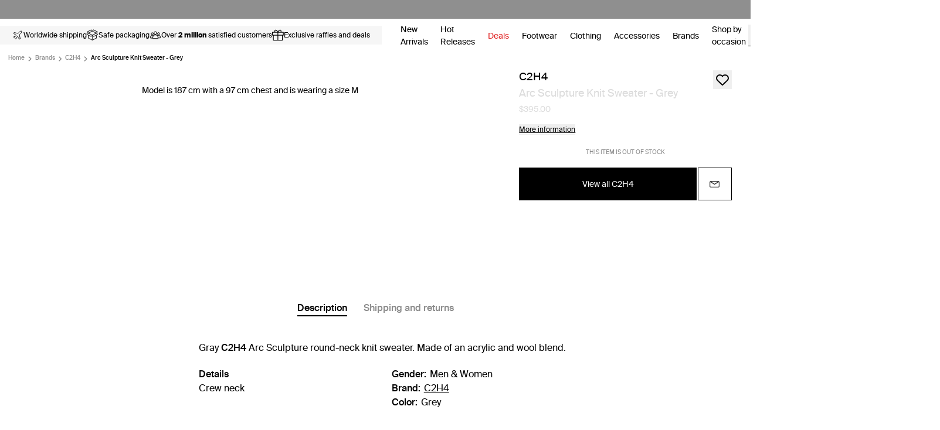

--- FILE ---
content_type: text/html; charset=utf-8
request_url: http://media.sivasdescalzo.com/us/p/arc-sculpture-knit-sweater-r002-027
body_size: 83207
content:
<!DOCTYPE html><html lang="en-US" class="__variable_7300ff __className_7300ff"><head><meta charSet="utf-8"/><meta name="viewport" content="width=device-width, initial-scale=1"/><link rel="preload" href="https://media.sivasdescalzo.com/media/kitdigital/kit-left.png" as="image"/><link rel="preload" href="https://media.sivasdescalzo.com/media/kitdigital/kit-right.png" as="image"/><link rel="preload" as="image" href="https://media.sivasdescalzo.com/media/svd/logos/logo_black.svg" fetchPriority="high"/><link rel="preload" as="image" imageSrcSet="https://media.sivasdescalzo.com/media/catalog/product/R/0/R002-027_sivasdescalzo-C2H4-ARC_SCULPTURE_KNIT_SWEATER-1666706905-1.jpg?width=360&amp;q=60&amp;optimize=high&amp;format=auto 360w, https://media.sivasdescalzo.com/media/catalog/product/R/0/R002-027_sivasdescalzo-C2H4-ARC_SCULPTURE_KNIT_SWEATER-1666706905-1.jpg?width=384&amp;q=60&amp;optimize=high&amp;format=auto 384w, https://media.sivasdescalzo.com/media/catalog/product/R/0/R002-027_sivasdescalzo-C2H4-ARC_SCULPTURE_KNIT_SWEATER-1666706905-1.jpg?width=390&amp;q=60&amp;optimize=high&amp;format=auto 390w, https://media.sivasdescalzo.com/media/catalog/product/R/0/R002-027_sivasdescalzo-C2H4-ARC_SCULPTURE_KNIT_SWEATER-1666706905-1.jpg?width=480&amp;q=60&amp;optimize=high&amp;format=auto 480w, https://media.sivasdescalzo.com/media/catalog/product/R/0/R002-027_sivasdescalzo-C2H4-ARC_SCULPTURE_KNIT_SWEATER-1666706905-1.jpg?width=640&amp;q=60&amp;optimize=high&amp;format=auto 640w, https://media.sivasdescalzo.com/media/catalog/product/R/0/R002-027_sivasdescalzo-C2H4-ARC_SCULPTURE_KNIT_SWEATER-1666706905-1.jpg?width=768&amp;q=60&amp;optimize=high&amp;format=auto 768w, https://media.sivasdescalzo.com/media/catalog/product/R/0/R002-027_sivasdescalzo-C2H4-ARC_SCULPTURE_KNIT_SWEATER-1666706905-1.jpg?width=896&amp;q=72&amp;optimize=high&amp;format=auto 896w, https://media.sivasdescalzo.com/media/catalog/product/R/0/R002-027_sivasdescalzo-C2H4-ARC_SCULPTURE_KNIT_SWEATER-1666706905-1.jpg?width=1024&amp;q=72&amp;optimize=high&amp;format=auto 1024w, https://media.sivasdescalzo.com/media/catalog/product/R/0/R002-027_sivasdescalzo-C2H4-ARC_SCULPTURE_KNIT_SWEATER-1666706905-1.jpg?width=1280&amp;q=72&amp;optimize=high&amp;format=auto 1280w, https://media.sivasdescalzo.com/media/catalog/product/R/0/R002-027_sivasdescalzo-C2H4-ARC_SCULPTURE_KNIT_SWEATER-1666706905-1.jpg?width=1440&amp;q=72&amp;optimize=high&amp;format=auto 1440w, https://media.sivasdescalzo.com/media/catalog/product/R/0/R002-027_sivasdescalzo-C2H4-ARC_SCULPTURE_KNIT_SWEATER-1666706905-1.jpg?width=1600&amp;q=72&amp;optimize=high&amp;format=auto 1600w, https://media.sivasdescalzo.com/media/catalog/product/R/0/R002-027_sivasdescalzo-C2H4-ARC_SCULPTURE_KNIT_SWEATER-1666706905-1.jpg?width=1920&amp;q=72&amp;optimize=high&amp;format=auto 1920w" imageSizes=" (min-width: 1600px) 600px, (min-width: 1440px) 550px, (min-width: 1280px) 480px, (min-width: 1024px) 430px, (min-width: 768px) 335px, 98vw " fetchPriority="high"/><link rel="preload" as="image" imageSrcSet="https://media.sivasdescalzo.com/media/catalog/product/R/0/R002-027_sivasdescalzo-C2H4-ARC_SCULPTURE_KNIT_SWEATER-1666706256-43.jpg?width=360&amp;q=60&amp;optimize=high&amp;format=auto 360w, https://media.sivasdescalzo.com/media/catalog/product/R/0/R002-027_sivasdescalzo-C2H4-ARC_SCULPTURE_KNIT_SWEATER-1666706256-43.jpg?width=384&amp;q=60&amp;optimize=high&amp;format=auto 384w, https://media.sivasdescalzo.com/media/catalog/product/R/0/R002-027_sivasdescalzo-C2H4-ARC_SCULPTURE_KNIT_SWEATER-1666706256-43.jpg?width=390&amp;q=60&amp;optimize=high&amp;format=auto 390w, https://media.sivasdescalzo.com/media/catalog/product/R/0/R002-027_sivasdescalzo-C2H4-ARC_SCULPTURE_KNIT_SWEATER-1666706256-43.jpg?width=480&amp;q=60&amp;optimize=high&amp;format=auto 480w, https://media.sivasdescalzo.com/media/catalog/product/R/0/R002-027_sivasdescalzo-C2H4-ARC_SCULPTURE_KNIT_SWEATER-1666706256-43.jpg?width=640&amp;q=60&amp;optimize=high&amp;format=auto 640w, https://media.sivasdescalzo.com/media/catalog/product/R/0/R002-027_sivasdescalzo-C2H4-ARC_SCULPTURE_KNIT_SWEATER-1666706256-43.jpg?width=768&amp;q=60&amp;optimize=high&amp;format=auto 768w, https://media.sivasdescalzo.com/media/catalog/product/R/0/R002-027_sivasdescalzo-C2H4-ARC_SCULPTURE_KNIT_SWEATER-1666706256-43.jpg?width=896&amp;q=72&amp;optimize=high&amp;format=auto 896w, https://media.sivasdescalzo.com/media/catalog/product/R/0/R002-027_sivasdescalzo-C2H4-ARC_SCULPTURE_KNIT_SWEATER-1666706256-43.jpg?width=1024&amp;q=72&amp;optimize=high&amp;format=auto 1024w, https://media.sivasdescalzo.com/media/catalog/product/R/0/R002-027_sivasdescalzo-C2H4-ARC_SCULPTURE_KNIT_SWEATER-1666706256-43.jpg?width=1280&amp;q=72&amp;optimize=high&amp;format=auto 1280w, https://media.sivasdescalzo.com/media/catalog/product/R/0/R002-027_sivasdescalzo-C2H4-ARC_SCULPTURE_KNIT_SWEATER-1666706256-43.jpg?width=1440&amp;q=72&amp;optimize=high&amp;format=auto 1440w, https://media.sivasdescalzo.com/media/catalog/product/R/0/R002-027_sivasdescalzo-C2H4-ARC_SCULPTURE_KNIT_SWEATER-1666706256-43.jpg?width=1600&amp;q=72&amp;optimize=high&amp;format=auto 1600w, https://media.sivasdescalzo.com/media/catalog/product/R/0/R002-027_sivasdescalzo-C2H4-ARC_SCULPTURE_KNIT_SWEATER-1666706256-43.jpg?width=1920&amp;q=72&amp;optimize=high&amp;format=auto 1920w" imageSizes=" (min-width: 1600px) 600px, (min-width: 1440px) 550px, (min-width: 1280px) 480px, (min-width: 1024px) 430px, (min-width: 768px) 335px, 98vw " fetchPriority="high"/><link rel="stylesheet" href="/_next/static/css/5ff8d804db23197b.css" data-precedence="next"/><link rel="stylesheet" href="/_next/static/css/d1c8adaa4fa98022.css" data-precedence="next"/><link rel="stylesheet" href="/_next/static/css/f7868b08b3bb32b3.css" data-precedence="next"/><link rel="stylesheet" href="/_next/static/css/d474f3a36783310e.css" data-precedence="next"/><link rel="stylesheet" href="/_next/static/css/18c75ec0b20fdd24.css" data-precedence="next"/><link rel="stylesheet" href="/_next/static/css/b6723c9acbc68a89.css" data-precedence="next"/><link rel="preload" as="script" fetchPriority="low" href="/_next/static/chunks/webpack-ea52af4b85928123.js"/><script src="/_next/static/chunks/4bd1b696-1400c1b9494d4acb.js" async=""></script><script src="/_next/static/chunks/3794-082593f8b6347e35.js" async=""></script><script src="/_next/static/chunks/main-app-dd25365783da799c.js" async=""></script><script src="/_next/static/chunks/app/error-2b07cdf867a7380f.js" async=""></script><script src="/_next/static/chunks/9600-5703e4f3d1ee7007.js" async=""></script><script src="/_next/static/chunks/6558-7efdda2c5cc245e3.js" async=""></script><script src="/_next/static/chunks/7882-e7aac9822d6f4059.js" async=""></script><script src="/_next/static/chunks/7920-e329986f2de29e53.js" async=""></script><script src="/_next/static/chunks/3364-93734be69940a753.js" async=""></script><script src="/_next/static/chunks/5021-ecd7e0f3ead372e0.js" async=""></script><script src="/_next/static/chunks/8437-b4a5048ef5f83960.js" async=""></script><script src="/_next/static/chunks/2018-123059a7e3f6a388.js" async=""></script><script src="/_next/static/chunks/8457-8867a3f77105d29c.js" async=""></script><script src="/_next/static/chunks/739-518be70803b24313.js" async=""></script><script src="/_next/static/chunks/5777-1dfecbd544585e9e.js" async=""></script><script src="/_next/static/chunks/6427-4324b146ee9c74a6.js" async=""></script><script src="/_next/static/chunks/2535-b4f26ff144ace897.js" async=""></script><script src="/_next/static/chunks/499-e198839cd203e8a9.js" async=""></script><script src="/_next/static/chunks/7417-e4f5761e3f316039.js" async=""></script><script src="/_next/static/chunks/2954-2a0de25cb6abddf3.js" async=""></script><script src="/_next/static/chunks/237-d8fdb67ae1d5f790.js" async=""></script><script src="/_next/static/chunks/9782-893f33d796c1f029.js" async=""></script><script src="/_next/static/chunks/4665-a224130b7077f6fb.js" async=""></script><script src="/_next/static/chunks/6152-bfa480b04ebd95da.js" async=""></script><script src="/_next/static/chunks/7546-dc885d2cad149f81.js" async=""></script><script src="/_next/static/chunks/3607-6cde91f04a8b5b59.js" async=""></script><script src="/_next/static/chunks/app/%5Blocale%5D/(products)/p/%5Bslug%5D/layout-a33456e30c5daf5d.js" async=""></script><script src="/_next/static/chunks/3541-c0ac4c959ffb85b6.js" async=""></script><script src="/_next/static/chunks/app/%5Blocale%5D/layout-dddae78424ccec56.js" async=""></script><script src="/_next/static/chunks/2711-964d62053649c394.js" async=""></script><script src="/_next/static/chunks/6272-5a1366950877001b.js" async=""></script><script src="/_next/static/chunks/3529-41d36c7acd0d7bf3.js" async=""></script><script src="/_next/static/chunks/5187-6fb4192042292d6f.js" async=""></script><script src="/_next/static/chunks/5014-1db45f3847809c65.js" async=""></script><script src="/_next/static/chunks/app/%5Blocale%5D/(products)/p/%5Bslug%5D/page-06a436c80ec85d8f.js" async=""></script><script src="/_next/static/chunks/app/%5Blocale%5D/not-found-b958e9c1d92165e0.js" async=""></script><link rel="preload" href="https://media.sivasdescalzo.com/media/svd/new_relic/nr-browser.production.js" as="script"/><link rel="preload" href="https://bwhrxon7c1.kameleoon.io/engine.js" as="script"/><link rel="preload" href="/_next/static/chunks/9914.3116d137a0acfb40.js" as="script" fetchPriority="low"/><link rel="preload" href="/_next/static/chunks/781.df1a92f97359e574.js" as="script" fetchPriority="low"/><meta name="next-size-adjust" content=""/><link rel="icon" type="image/png" href="https://media.sivasdescalzo.com/media/svd/favicons/favicon-16x16.png" sizes="16x16"/><link rel="icon" type="image/png" href="https://media.sivasdescalzo.com/media/svd/favicons/favicon-32x32.png" sizes="32x32"/><link rel="icon" type="image/png" href="https://media.sivasdescalzo.com/media/svd/favicons/favicon-48x48.png" sizes="48x48"/><link rel="icon" type="image/png" href="https://media.sivasdescalzo.com/media/svd/favicons/favicon-96x96.png" sizes="96x96"/><link rel="icon" type="image/svg+xml" href="https://media.sivasdescalzo.com/media/svd/favicons/favicon.svg"/><link rel="shortcut icon" href="https://media.sivasdescalzo.com/media/svd/favicons/favicon.ico"/><link rel="apple-touch-icon" href="https://media.sivasdescalzo.com/media/svd/favicons/apple-touch-icon.png"/><link rel="apple-touch-icon" sizes="57x57" href="https://media.sivasdescalzo.com/media/svd/favicons/apple-touch-icon-57x57.png"/><link rel="apple-touch-icon" sizes="60x60" href="https://media.sivasdescalzo.com/media/svd/favicons/apple-touch-icon-60x60.png"/><link rel="apple-touch-icon" sizes="72x72" href="https://media.sivasdescalzo.com/media/svd/favicons/apple-touch-icon-72x72.png"/><link rel="apple-touch-icon" sizes="76x76" href="https://media.sivasdescalzo.com/media/svd/favicons/apple-touch-icon-76x76.png"/><link rel="apple-touch-icon" sizes="114x114" href="https://media.sivasdescalzo.com/media/svd/favicons/apple-touch-icon-114x114.png"/><link rel="apple-touch-icon" sizes="120x120" href="https://media.sivasdescalzo.com/media/svd/favicons/apple-touch-icon-120x120.png"/><link rel="apple-touch-icon" sizes="144x144" href="https://media.sivasdescalzo.com/media/svd/favicons/apple-touch-icon-144x144.png"/><link rel="apple-touch-icon" sizes="152x152" href="https://media.sivasdescalzo.com/media/svd/favicons/apple-touch-icon-152x152.png"/><link rel="apple-touch-icon" sizes="180x180" href="https://media.sivasdescalzo.com/media/svd/favicons/apple-touch-icon-180x180.png"/><link rel="icon" type="image/png" sizes="192x192" href="https://media.sivasdescalzo.com/media/svd/favicons/apple-touch-icon.png"/><link rel="mask-icon" href="https://media.sivasdescalzo.com/media/svd/favicons/safari-pinned-tab.svg" color="#5bbad5"/><link rel="manifest" href="https://www.sivasdescalzo.com/site.webmanifest"/><link rel="preconnect" href="https://media.sivasdescalzo.com/media/svd" crossorigin=""/><link rel="dns-prefetch" href="https://media.sivasdescalzo.com/media/svd"/><link rel="preconnect" href="https://media.sivasdescalzo.com/media" crossorigin=""/><link rel="dns-prefetch" href="https://media.sivasdescalzo.com/media"/><meta name="apple-mobile-web-app-title" content="SVD"/><meta name="msapplication-TileImage" content="https://media.sivasdescalzo.com/media/svd/favicons/apple-touch-icon-144x144.png"/><meta name="msapplication-TileColor" content="#da532c"/><meta name="apple-itunes-app" content="app-id=1434030322"/><meta name="theme-color" content="#ffffff"/><script>(self.__next_s=self.__next_s||[]).push(["https://media.sivasdescalzo.com/media/svd/new_relic/nr-browser.production.js",{"id":"new_relic_browser_monitoring"}])</script><script src="/_next/static/chunks/polyfills-42372ed130431b0a.js" noModule=""></script></head><body id="html-body"><div hidden=""><!--$?--><template id="B:0"></template><!--/$--></div><noscript><iframe src="https://load.somos.sivasdescalzo.com/ns.html?id=GTM-WWLDVV8" height="0" width="0" style="display:none;visibility:hidden"></iframe></noscript><style>#nprogress{pointer-events:none}#nprogress .bar{background:#000;position:fixed;z-index:1600;top: 0;left:0;width:100%;height:3px}#nprogress .peg{display:block;position:absolute;right:0;width:100px;height:100%;box-shadow:0 0 10px #000,0 0 5px #000;opacity:1;-webkit-transform:rotate(3deg) translate(0px,-4px);-ms-transform:rotate(3deg) translate(0px,-4px);transform:rotate(3deg) translate(0px,-4px)}#nprogress .spinner{display:block;position:fixed;z-index:1600;top: 15px;right:15px}#nprogress .spinner-icon{width:18px;height:18px;box-sizing:border-box;border:2px solid transparent;border-top-color:#000;border-left-color:#000;border-radius:50%;-webkit-animation:nprogress-spinner 400ms linear infinite;animation:nprogress-spinner 400ms linear infinite}.nprogress-custom-parent{overflow:hidden;position:relative}.nprogress-custom-parent #nprogress .bar,.nprogress-custom-parent #nprogress .spinner{position:absolute}@-webkit-keyframes nprogress-spinner{0%{-webkit-transform:rotate(0deg)}100%{-webkit-transform:rotate(360deg)}}@keyframes nprogress-spinner{0%{transform:rotate(0deg)}100%{transform:rotate(360deg)}}</style><div id="main_page_container"><div style="background-color:#8f8f8f;color:#000000" class="banner-top overflow-hidden"><div class="invisible absolute flex h-0 overflow-hidden whitespace-nowrap"><p class="banner-top-title mx-[25px] shrink-0 self-center whitespace-nowrap text-[12px]"><a class="py-[10px] no-underline" data-category-id="102" href="/deals">Winter Sale | New products added</a></p><p class="banner-top-title mx-[25px] shrink-0 self-center whitespace-nowrap text-[12px]"><a class="py-[10px] no-underline" data-category-id="102" href="/deals">Up to 70% Off </a> <a class="py-[10px]" href="/l/active-promotions">+ Info</a></p></div><div class="animate-scroll-left flex w-fit"><div class="flex h-[32px]"></div></div></div><header id="mainMenu" class="sticky top-0 z-20 flex h-16 w-full items-center justify-between bg-white bg-white"><div id="banner-delivery" class="BannerDelivery_bannerDelivery__Of5em"><div class="BannerDelivery_bannerDelivery__wrapper__fk6pT"><div class="BannerDelivery_bannerDelivery__container__9_YYb"><div class="BannerDelivery_bannerDelivery__item__1N3O8"><div class="BannerDelivery_bannerDelivery__icon__K5gyM" aria-hidden="true"><svg width="20" height="20" viewBox="0 0 20 20" fill="none" xmlns="http://www.w3.org/2000/svg"><path d="M14.3924 15.6144L13.0069 9.30241L15.701 6.60825C16.8557 5.45361 17.2406 3.91409 16.8557 3.14433C16.0859 2.75945 14.5464 3.14433 13.3918 4.29897L10.6976 6.99313L4.38557 5.60756C4.00069 5.53058 3.69278 5.68454 3.53883 5.99244L3.3079 6.37732C3.15395 6.7622 3.23093 7.14708 3.53883 7.37801L7.61856 10.0722L6.07904 12.3814H3.76976L3 13.1512L5.30928 14.6907L6.8488 17L7.61856 16.2302V13.921L9.92784 12.3814L12.622 16.4612C12.8529 16.7691 13.2378 16.846 13.6227 16.6921L14.0076 16.5381C14.3155 16.3072 14.4694 15.9993 14.3924 15.6144Z" stroke="black" stroke-width="0.95" stroke-linecap="round" stroke-linejoin="round"></path></svg></div><span class="BannerDelivery_bannerDelivery__text__PkEa0">Worldwide shipping</span></div><div class="BannerDelivery_bannerDelivery__item__1N3O8"><div class="BannerDelivery_bannerDelivery__icon__K5gyM" aria-hidden="true"><svg width="20" height="19" viewBox="0 0 20 19" fill="none" xmlns="http://www.w3.org/2000/svg"><path d="M18.8083 8.05416L16.8255 6.07135L18.512 4.10353C18.5429 4.06748 18.5652 4.02486 18.5772 3.97891C18.5891 3.93296 18.5904 3.88489 18.581 3.83835C18.5716 3.7918 18.5518 3.74802 18.5229 3.71031C18.4941 3.6726 18.457 3.64196 18.4145 3.62072L11.5395 0.18322C11.4773 0.151957 11.4063 0.142449 11.338 0.156212C11.2697 0.169976 11.208 0.206218 11.1627 0.259158L9.52484 2.1701L7.88703 0.259158C7.8417 0.206258 7.77999 0.170023 7.71171 0.156208C7.64343 0.142393 7.57249 0.151791 7.51016 0.182908L0.635157 3.62041C0.592641 3.64164 0.555528 3.67229 0.52664 3.71002C0.497752 3.74776 0.477851 3.79158 0.46845 3.83817C0.459049 3.88475 0.460396 3.93286 0.472388 3.97885C0.484381 4.02483 0.506703 4.06747 0.537657 4.10353L2.22422 6.07135L0.241407 8.05416C0.206429 8.08917 0.180269 8.132 0.16508 8.1791C0.149891 8.22621 0.146107 8.27625 0.154041 8.3251C0.161975 8.37395 0.181399 8.42022 0.210714 8.4601C0.240028 8.49998 0.278396 8.53232 0.322657 8.55447L2.33734 9.56197V14.5251C2.33738 14.5831 2.35356 14.64 2.38408 14.6893C2.4146 14.7387 2.45826 14.7785 2.51016 14.8045L9.38516 18.242C9.42853 18.2636 9.47636 18.2749 9.52484 18.2749C9.57333 18.2749 9.62116 18.2636 9.66453 18.242L16.5395 14.8045C16.5914 14.7785 16.6351 14.7387 16.6656 14.6893C16.6961 14.64 16.7123 14.5831 16.7123 14.5251V9.56197L18.727 8.55447C18.7713 8.53232 18.8097 8.49998 18.839 8.4601C18.8683 8.42022 18.8877 8.37395 18.8956 8.3251C18.9036 8.27625 18.8998 8.22621 18.8846 8.1791C18.8694 8.132 18.8433 8.08917 18.8083 8.05416ZM9.52484 9.17572L3.34859 6.08759L9.52484 2.99947L15.7011 6.08759L9.52484 9.17572ZM11.4783 0.851345L17.777 4.00072L16.3214 5.69885L10.0227 2.54947L11.4783 0.851345ZM7.57141 0.851345L9.02703 2.54947L2.72828 5.69885L1.27266 4.00072L7.57141 0.851345ZM2.71141 6.46791L8.99703 9.61072L7.27578 11.3326L0.990157 8.18916L2.71141 6.46791ZM2.96234 9.87447L7.19766 11.992C7.25649 12.0205 7.32267 12.0301 7.38719 12.0197C7.45172 12.0092 7.51146 11.9791 7.55828 11.9335L9.21234 10.2795V17.457L2.96234 14.332V9.87447ZM16.0873 14.332L9.83734 17.457V10.2795L11.4914 11.9335C11.5389 11.978 11.5986 12.0073 11.6628 12.0178C11.727 12.0283 11.7929 12.0194 11.852 11.9923L16.0873 9.87416V14.332ZM16.2602 9.08947L11.7739 11.3323L10.0523 9.61041L16.3383 6.46791L18.0598 8.18978L16.2602 9.08947Z" fill="black" stroke="black" stroke-width="0.3"></path></svg></div><span class="BannerDelivery_bannerDelivery__text__PkEa0">Safe packaging</span></div><div class="BannerDelivery_bannerDelivery__item__1N3O8"><div class="BannerDelivery_bannerDelivery__icon__K5gyM" aria-hidden="true"><svg width="20" height="20" viewBox="0 0 20 20" fill="none" xmlns="http://www.w3.org/2000/svg"><path d="M4.71165 9.68182C3.59214 9.68182 2.6814 8.77937 2.6814 7.67045C2.6814 6.56142 3.59214 5.65893 4.71165 5.65893C5.83105 5.65893 6.74161 6.56128 6.74161 7.67045C6.74161 8.77951 5.83105 9.68182 4.71165 9.68182ZM4.71165 6.22345C3.90333 6.22345 3.24592 6.87261 3.24592 7.67045C3.24592 8.46818 3.90333 9.1173 4.71165 9.1173C5.51972 9.1173 6.1771 8.46818 6.1771 7.67045C6.1771 6.87261 5.51972 6.22345 4.71165 6.22345ZM5.5284 15.2509H1.98775C1.58095 15.2509 1.25 14.9221 1.25 14.5178V13.5945C1.25 11.7044 2.80284 10.1666 4.71165 10.1666C5.46238 10.1666 6.17699 10.4009 6.7776 10.844C6.83783 10.8885 6.87794 10.9551 6.8891 11.0291C6.90026 11.1032 6.88156 11.1786 6.83712 11.2389C6.79264 11.299 6.7261 11.3391 6.65209 11.3503C6.57809 11.3615 6.50268 11.3428 6.44242 11.2984C5.93951 10.9274 5.34108 10.7311 4.71165 10.7311C3.11417 10.7311 1.81452 12.0158 1.81452 13.5945V14.5178C1.81452 14.6107 1.89224 14.6864 1.98775 14.6864H5.52854C5.68427 14.6864 5.8108 14.8127 5.8108 14.9686C5.8108 15.1244 5.68427 15.2509 5.5284 15.2509V15.2509ZM18.0122 15.0373H14.4716C14.3159 15.0373 14.1893 14.9109 14.1893 14.755C14.1893 14.5993 14.3159 14.4728 14.4716 14.4728H18.0124C18.1079 14.4728 18.1856 14.3973 18.1856 14.3044V13.3811C18.1856 11.8021 16.886 10.5177 15.2885 10.5177C14.6213 10.5177 13.97 10.7474 13.4543 11.1648C13.3333 11.2628 13.1557 11.2442 13.0574 11.123C12.9594 11.0019 12.9779 10.8241 13.0993 10.726C13.715 10.2277 14.4924 9.95317 15.2885 9.95317C17.1972 9.95317 18.75 11.4908 18.75 13.3811V14.3044C18.75 14.7084 18.4191 15.0373 18.0122 15.0373ZM15.2884 9.54235C14.169 9.54235 13.2584 8.64004 13.2584 7.53097C13.2584 6.42191 14.169 5.51946 15.2884 5.51946C16.4079 5.51946 17.3186 6.42181 17.3186 7.53097C17.3186 8.64014 16.4077 9.54235 15.2884 9.54235ZM15.2884 6.08398C14.4803 6.08398 13.8229 6.73314 13.8229 7.53097C13.8229 8.32881 14.4803 8.97783 15.2884 8.97783C16.0967 8.97783 16.7541 8.32881 16.7541 7.53097C16.7541 6.73314 16.0965 6.08398 15.2884 6.08398Z" fill="black" stroke="black" stroke-width="0.4375"></path><path d="M13.8307 16.1694H6.1689C5.65992 16.1694 5.24592 15.7584 5.24592 15.2531V13.9546C5.24592 11.3594 7.37827 9.24811 9.99978 9.24811C12.6213 9.24811 14.7536 11.3594 14.7536 13.9546V15.2531C14.7536 15.7584 14.3396 16.1694 13.8307 16.1694ZM9.99978 9.81276C7.68974 9.81276 5.81043 11.6709 5.81043 13.9547V15.2533C5.81043 15.4472 5.97125 15.605 6.1689 15.605H13.8305C14.0282 15.605 14.189 15.4472 14.189 15.2533V13.9547C14.1891 11.6709 12.3098 9.81276 9.99978 9.81276ZM9.90166 8.91829C8.46334 8.91829 7.29296 7.75909 7.29296 6.334C7.29296 4.90909 8.46324 3.75 9.90169 3.75C11.3403 3.75 12.5105 4.9092 12.5105 6.33414C12.5105 7.75919 11.3401 8.91829 9.90169 8.91829H9.90166ZM9.90166 4.31452C8.77453 4.31452 7.85747 5.22056 7.85747 6.33414C7.85747 7.4479 8.77453 8.35391 9.90166 8.35391C11.0289 8.35391 11.9459 7.44786 11.9459 6.33414C11.9459 5.22056 11.0289 4.31452 9.90169 4.31452H9.90166Z" fill="black" stroke="black" stroke-width="0.4375"></path></svg></div><span class="BannerDelivery_bannerDelivery__text__PkEa0">Over <span class="BannerDelivery_bannerDelivery__textStrong__Pk5FS">2 million</span> satisfied customers</span></div><div class="BannerDelivery_bannerDelivery__item__1N3O8"><div class="BannerDelivery_bannerDelivery__icon__K5gyM" aria-hidden="true"><svg width="15" height="14" viewBox="0 0 15 14" fill="none" xmlns="http://www.w3.org/2000/svg"><path d="M14.3826 2.84189H11.8308C12.0976 1.6414 11.8308 0.6381 11.1001 0.217641C10.6768 -0.0288348 10.1867 -0.0665311 9.68506 0.107452C8.99782 0.345229 8.40918 0.928072 8.03802 1.37463C7.82634 1.6298 7.62626 1.90528 7.45517 2.18365C6.86363 1.34273 5.90093 0.458318 5.05711 0.165446C4.48006 -0.0346342 4.0828 0.0842542 3.85083 0.217641C3.26798 0.554008 2.95481 1.03536 2.91712 1.6443C2.89682 2.02127 2.98091 2.42433 3.1027 2.84189H0.463955C0.20878 2.84189 0 3.05067 0 3.30584V7.02328C0 7.27845 0.20878 7.48723 0.463955 7.48723H1.19468V13.536C1.19468 13.7912 1.40346 14 1.65864 14H13.1879C13.4431 14 13.6519 13.7912 13.6519 13.536V7.48723H14.3826C14.6378 7.48723 14.8466 7.27845 14.8466 7.02328V3.30584C14.8466 3.05067 14.6378 2.84189 14.3826 2.84189ZM9.98373 0.986066C10.2331 0.899075 10.4419 0.910674 10.6333 1.02086C11.016 1.24124 11.1088 1.99227 10.8739 2.84189H8.14241C8.55997 2.10536 9.2936 1.22384 9.98373 0.986066ZM4.31478 1.02086C4.43367 0.95417 4.61925 0.994766 4.75554 1.04116C5.43697 1.27604 6.31269 2.12276 6.78534 2.84189H4.0741C3.73194 1.76319 3.73774 1.35433 4.31478 1.02086ZM0.92791 3.7698H6.95932V6.55932H0.92791V3.7698ZM2.12259 7.48723H6.95932V13.0721H2.12259V7.48723ZM12.724 13.0721H7.88723V7.48723H12.724V13.0721ZM13.9186 6.55932H7.88723V3.7698H13.9186V6.55932Z" fill="black"></path></svg></div><span class="BannerDelivery_bannerDelivery__text__PkEa0">Exclusive raffles and deals</span></div></div></div></div><nav aria-label="Mobile menu" class="mx-auto flex w-full items-center justify-between pl-4 pr-2 lg:hidden"><div class="flex items-center"><div class="mr-4 block space-y-1.5"><span class="block h-0.5 w-4 bg-black"></span><span class="block h-0.5 w-4 bg-black bg-black"></span><span class="block h-0.5 w-4 bg-black bg-black"></span></div><a class="self-center" aria-label="SVD Logo" href="/us"><img src="https://media.sivasdescalzo.com/media/svd/logos/logo_black.svg" alt="SVD" title="SVD" height="25" width="91" loading="eager" fetchPriority="high"/></a></div><div data-testid="spacer" class="shrink grow basis-0 self-stretch justify-self-stretch"></div><div class="flex gap-4"><ul class="flex"><li id="search-item" class="mr-[8px] cursor-pointer"><button aria-label="Search SVD" class="flex text-black" data-testid="searchIcon"><div class="cursor-pointer xl:flex xl:border-b xl:border-b-black xl:px-[5px] xl:py-[3px]"><svg class="" xmlns="http://www.w3.org/2000/svg" width="30" height="30" viewBox="0 0 30 30" fill="none"><circle cx="14.5" cy="13.5" r="6.5" stroke="black" stroke-width="2"></circle><path d="M18.2449 18.8897L21.2118 22.4256" stroke="black" stroke-width="2" stroke-linecap="square"></path></svg><p class="ml-[4px] hidden min-w-[150px] self-center pt-0.25 text-start xl:block text-[#8C8C8C]">Search SVD</p></div></button></li><li class="mr-[8px] flex cursor-pointer items-center"><button aria-label="View user menu" data-testid="userIcon" class="cursor-pointer pointer-events-none"><svg xmlns="http://www.w3.org/2000/svg" viewBox="0 0 30 30" width="30" height="30" class="fill-black"><g id="Icons"><rect width="30" height="30" fill="#dfdfdf" fill-opacity="0"></rect><path fill="none" class="stroke-black" stroke-width="2px" d="M6.38,23.16l.73-1.84a8.44,8.44,0,0,1,15.69,0l.73,1.84"></path><circle cx="15" cy="11" r="5" fill="none" stroke-width="2px" class="stroke-black"></circle></g></svg></button></li><li class="mr-[8px] hidden cursor-pointer items-center lg:flex"><button aria-label="Favorites" class="flex" data-testid="wishListIcon"><svg xmlns="http://www.w3.org/2000/svg" viewBox="0 0 30 30" width="30" height="30" class="fill-black"><g><rect width="30" height="30" fill="#fff" fill-opacity="0"></rect><path fill="none" class="stroke-black" stroke-width="2px" d="M22.55,8.49a4.94,4.94,0,0,0-7,0L15,9l-.5-.51A5,5,0,0,0,11,7,4.92,4.92,0,0,0,7.46,8.47,5.06,5.06,0,0,0,6,12,5,5,0,0,0,7.47,15.6l7.16,7.25A.51.51,0,0,0,15,23a.53.53,0,0,0,.37-.15l7.18-7.23a5.09,5.09,0,0,0,0-7.13Z"></path></g></svg></button></li><li class="flex cursor-pointer items-center pl-0.75"><button aria-label="Cart" class="flex items-center" data-testid="cartIcon"><svg xmlns="http://www.w3.org/2000/svg" viewBox="0 0 30 30" width="30" height="30" class=""><g><rect width="30" height="30" fill="none"></rect><rect fill="none" stroke-width="2px" x="8" y="10" width="14" height="13" class="stroke-black"></rect><path fill="none" stroke-width="2px" d="M11.38,10l.51-1.7a3.2,3.2,0,0,1,6.14,0l.5,1.7" class="stroke-black"></path></g></svg><div class="font-medium text-primary-900 opacity-80 text-black">0</div></button></li></ul></div></nav><nav aria-label="Main - Desktop menu" class="mx-auto hidden w-full items-center justify-between pl-4 pr-2 lg:flex"><div class="flex items-center"><a class="self-center" aria-label="SVD Logo" href="/us"><img src="https://media.sivasdescalzo.com/media/svd/logos/logo_black.svg" alt="SVD" title="SVD" height="25" width="91" loading="eager" fetchPriority="high"/></a><ul class="hstack flex h-full justify-center pt-0.75 text-base font-normal"><li data-testid="headerMenuItem[1]" class="group h-full list-none pl-5 pr-1.25"><div class="flex h-16"><a style="color:black;font-weight:normal" class="relative self-center no-underline after:absolute after:left-1/2 after:block after:h-[2px] after:w-0 after:bg-black after:duration-150 after:ease-in after:content-[&#x27;&#x27;] hover:after:left-0 hover:after:w-full" href="/us/new-arrivals">New Arrivals</a><div class="hstack absolute left-0 w-full justify-center bg-white transition-all duration-200 ease-linear h-0 max-w-full overflow-hidden group-hover:h-99 top-24"><div class="hstack invisible h-full w-full opacity-0 transition-all duration-[50ms] max-w-full overflow-hidden pl-36 pr-36 group-hover:visible group-hover:opacity-100 group-hover:duration-[600ms] xl:pr-80"><div class="mx-auto w-full pt-10 h-full"><div class="px-3"><div data-testid="headerMenuSubItem[57]" class="mb-12"><a class="flex text-primary-900 no-underline" href="/us/new-arrivals">View all New Arrivals</a></div><ul class="vstack list-none"><li data-testid="headerMenuSubItem[372]" class="mb-4 font-normal text-primary-900 lg:my-1"><a style="color:inherit" class="hstack no-underline" href="/us/new-arrivals/footwear">Footwear</a></li><li data-testid="headerMenuSubItem[375]" class="mb-4 font-normal text-primary-900 lg:my-1"><a style="color:inherit" class="hstack no-underline" href="/us/new-arrivals/clothes">Clothing</a></li><li data-testid="headerMenuSubItem[378]" class="mb-4 font-normal text-primary-900 lg:my-1"><a style="color:inherit" class="hstack no-underline" href="/us/new-arrivals/accessories">Accessories</a></li><div class="mt-8"></div><li data-testid="headerMenuSubItem[1572]" class="mb-4 font-normal text-primary-900 lg:my-1"><a style="color:inherit" class="hstack no-underline" href="/us/new-arrivals/shop-the-look">Shop the look</a></li><li data-testid="headerMenuSubItem[1295]" class="mb-4 font-normal text-primary-900 lg:my-1"><a style="color:#000000" class="hstack no-underline" href="/us/new-arrivals/best-sellers">Best Sellers</a></li><li data-testid="headerMenuSubItem[1398]" class="mb-4 font-normal text-primary-900 lg:my-1"><a style="color:inherit" class="hstack no-underline" href="/us/p/svd-gift-card">Gift Card</a></li></ul></div></div><div class="mx-auto w-full pt-10 h-full"><div class="px-3"><div class="mb-6 text-xs font-light uppercase text-primary-500"><p>Trending</p><p></p></div><ul class="vstack list-none"><li data-testid="headerMenuSubItem[1708]" class="mb-4 font-normal text-primary-900 lg:my-1"><a style="color:inherit" class="hstack no-underline" href="/us/brands/adidas/bw-army">adidas BW Army<p style="color:#767676" class="ml-1 flex align-top text-sm font-light italic">New Drop</p></a></li><li data-testid="headerMenuSubItem[1702]" class="mb-4 font-normal text-primary-900 lg:my-1"><a style="color:inherit" class="hstack no-underline" href="/us/new-arrivals/animal-print">Animal Print<p style="color:#767676" class="ml-1 flex align-top text-sm font-light italic">New</p></a></li><li data-testid="headerMenuSubItem[1622]" class="mb-4 font-normal text-primary-900 lg:my-1"><a style="color:inherit" class="hstack no-underline" href="/us/l/the-knitwear-edit">The Knitwear Edit II<p style="color:#767676" class="ml-1 flex align-top text-sm font-light italic">Edit</p></a></li><li data-testid="headerMenuSubItem[1628]" class="mb-4 font-normal text-primary-900 lg:my-1"><a style="color:inherit" class="hstack no-underline" href="/us/new-arrivals/apres-ski">Après-ski<p style="color:#767676" class="ml-1 flex align-top text-sm font-light italic">Trend</p></a></li></ul></div></div><div class="mx-auto w-full pt-10 h-full"><div class="w-full pl-2"><a data-testid="headerMenuSubItem[1432]" class="no-underline" href="/us/new-arrivals/japanese-hall-of-fame"><div class="w-full"><img alt="Japanese Brands" loading="lazy" width="350" height="400" decoding="async" data-nimg="1" style="color:transparent" srcSet="https://media.sivasdescalzo.com//media/wysiwyg/img/Novedades_Japanese-Brands_Submenu.jpg?width=360&amp;q=60&amp;optimize=high&amp;format=auto 1x, https://media.sivasdescalzo.com//media/wysiwyg/img/Novedades_Japanese-Brands_Submenu.jpg?width=768&amp;q=60&amp;optimize=high&amp;format=auto 2x" src="https://media.sivasdescalzo.com//media/wysiwyg/img/Novedades_Japanese-Brands_Submenu.jpg?width=768&amp;q=60&amp;optimize=high&amp;format=auto"/></div><p class="mt-2 text-base font-normal text-[#3e3e3e]">Japanese Brands</p></a></div></div><div class="mx-auto w-full pt-10 h-full"><div class="w-full pl-2"><a data-testid="headerMenuSubItem[1619]" class="no-underline" href="/us/new-arrivals/denim-rules"><div class="w-full"><img alt="Denim" loading="lazy" width="350" height="400" decoding="async" data-nimg="1" style="color:transparent" srcSet="https://media.sivasdescalzo.com//media/wysiwyg/img/Novedades_Denim_Submenu.jpg?width=360&amp;q=60&amp;optimize=high&amp;format=auto 1x, https://media.sivasdescalzo.com//media/wysiwyg/img/Novedades_Denim_Submenu.jpg?width=768&amp;q=60&amp;optimize=high&amp;format=auto 2x" src="https://media.sivasdescalzo.com//media/wysiwyg/img/Novedades_Denim_Submenu.jpg?width=768&amp;q=60&amp;optimize=high&amp;format=auto"/></div><p class="mt-2 text-base font-normal text-[#3e3e3e]">Denim</p></a></div></div></div></div></div></li><li data-testid="headerMenuItem[2]" class="group h-full list-none pl-5 pr-1.25"><div class="flex h-16"><a style="color:black;font-weight:normal" class="relative self-center no-underline after:absolute after:left-1/2 after:block after:h-[2px] after:w-0 after:bg-black after:duration-150 after:ease-in after:content-[&#x27;&#x27;] hover:after:left-0 hover:after:w-full" href="/us/hot-releases">Hot Releases</a></div></li><li data-testid="headerMenuItem[7]" class="group h-full list-none pl-5 pr-1.25"><div class="flex h-16"><a style="color:#e02020;font-weight:normal" class="relative self-center no-underline after:absolute after:left-1/2 after:block after:h-[2px] after:w-0 after:bg-black after:duration-150 after:ease-in after:content-[&#x27;&#x27;] hover:after:left-0 hover:after:w-full" href="/us/deals">Deals</a><div class="hstack absolute left-0 w-full justify-center bg-white transition-all duration-200 ease-linear h-0 max-w-full overflow-hidden group-hover:h-99 top-24"><div class="hstack invisible h-full w-full opacity-0 transition-all duration-[50ms] max-w-full overflow-hidden pl-36 pr-36 group-hover:visible group-hover:opacity-100 group-hover:duration-[600ms] xl:pr-80"><div class="mx-auto w-full pt-10 h-full"><div class="px-3"><div data-testid="headerMenuSubItem[5]" class="mb-12"><a class="flex text-primary-900 no-underline" href="/us/deals">View All Deals</a></div><ul class="vstack list-none"><li data-testid="headerMenuSubItem[28]" class="mb-4 font-normal text-primary-900 lg:my-1"><a style="color:inherit" class="hstack no-underline" href="/us/deals/30-discount">Up to 30% Off</a></li><li data-testid="headerMenuSubItem[29]" class="mb-4 font-normal text-primary-900 lg:my-1"><a style="color:inherit" class="hstack no-underline" href="/us/deals/50-discount">Up to 50% Off</a></li><li data-testid="headerMenuSubItem[30]" class="mb-4 font-normal text-primary-900 lg:my-1"><a style="color:inherit" class="hstack no-underline" href="/us/deals/70-discount">Up to 70% Off</a></li><div class="mt-8"></div><li data-testid="headerMenuSubItem[32]" class="mb-4 font-normal text-primary-900 lg:my-1"><a style="color:inherit" class="hstack no-underline" href="/us/deals/men">Men&#x27;s Sale</a></li><li data-testid="headerMenuSubItem[404]" class="mb-4 font-normal text-primary-900 lg:my-1"><a style="color:inherit" class="hstack no-underline" href="/us/deals/women">Women&#x27;s Sale</a></li><li data-testid="headerMenuSubItem[1437]" class="mb-4 font-normal text-primary-900 lg:my-1"><a style="color:#000000" class="hstack no-underline" href="/us/deals/most-wanted">Most Wanted</a></li></ul></div></div><div class="mx-auto w-full pt-10 h-full"><div class="px-3"><div class="mb-6 text-xs font-light uppercase text-primary-500"><p>Shop by category</p><p></p></div><ul class="vstack list-none"><li data-testid="headerMenuSubItem[35]" class="mb-4 font-normal text-primary-900 lg:my-1"><a style="color:inherit" class="hstack no-underline" href="/us/deals/sneakers">Sneakers</a></li><li data-testid="headerMenuSubItem[36]" class="mb-4 font-normal text-primary-900 lg:my-1"><a style="color:inherit" class="hstack no-underline" href="/us/deals/clothing">Clothing </a></li><li data-testid="headerMenuSubItem[37]" class="mb-4 font-normal text-primary-900 lg:my-1"><a style="color:inherit" class="hstack no-underline" href="/us/deals/accessories">Accessories</a></li><div class="mt-8"></div><li data-testid="headerMenuSubItem[39]" class="mb-4 font-normal text-primary-900 lg:my-1"><a style="color:inherit" class="hstack no-underline" href="/us/deals/clothing/t-shirts">T-Shirts</a></li><li data-testid="headerMenuSubItem[41]" class="mb-4 font-normal text-primary-900 lg:my-1"><a style="color:inherit" class="hstack no-underline" href="/us/deals/clothing/sweatshirts-hoodies">Sweatshirts</a></li><li data-testid="headerMenuSubItem[42]" class="mb-4 font-normal text-primary-900 lg:my-1"><a style="color:inherit" class="hstack no-underline" href="/us/deals/clothing/pants">Pants</a></li><li data-testid="headerMenuSubItem[43]" class="mb-4 font-normal text-primary-900 lg:my-1"><a style="color:inherit" class="hstack no-underline" href="/us/deals/clothing/jackets">Jackets</a></li><li data-testid="headerMenuSubItem[407]" class="mb-4 font-normal text-primary-900 lg:my-1"><a style="color:inherit" class="hstack no-underline" href="/us/deals/clothing/coats">Coats</a></li><li data-testid="headerMenuSubItem[44]" class="mb-4 font-normal text-primary-900 lg:my-1"><a style="color:inherit" class="hstack no-underline" href="/us/deals/clothing/shirts">Shirts</a></li></ul></div></div><div class="mx-auto w-full pt-10 h-full"><div class="px-3"><div class="mb-6 text-xs font-light uppercase text-primary-500"><p>Shop by brand</p><p></p></div><ul class="vstack list-none"><li data-testid="headerMenuSubItem[45]" class="mb-4 font-normal text-primary-900 lg:my-1"><a style="color:inherit" class="hstack no-underline" href="/us/deals/adidas">adidas</a></li><li data-testid="headerMenuSubItem[889]" class="mb-4 font-normal text-primary-900 lg:my-1"><a style="color:inherit" class="hstack no-underline" href="/us/deals/arcteryx">Arc&#x27;teryx</a></li><li data-testid="headerMenuSubItem[892]" class="mb-4 font-normal text-primary-900 lg:my-1"><a style="color:inherit" class="hstack no-underline" href="/us/deals/drmartens">Dr. Martens</a></li><li data-testid="headerMenuSubItem[48]" class="mb-4 font-normal text-primary-900 lg:my-1"><a style="color:inherit" class="hstack no-underline" href="/us/deals/marni">Marni</a></li><li data-testid="headerMenuSubItem[49]" class="mb-4 font-normal text-primary-900 lg:my-1"><a style="color:inherit" class="hstack no-underline" href="/us/deals/new-balance">New Balance</a></li><li data-testid="headerMenuSubItem[50]" class="mb-4 font-normal text-primary-900 lg:my-1"><a style="color:inherit" class="hstack no-underline" href="/us/deals/nike">Nike</a></li><li data-testid="headerMenuSubItem[51]" class="mb-4 font-normal text-primary-900 lg:my-1"><a style="color:inherit" class="hstack no-underline" href="/us/deals/patagonia">Patagonia</a></li><li data-testid="headerMenuSubItem[52]" class="mb-4 font-normal text-primary-900 lg:my-1"><a style="color:inherit" class="hstack no-underline" href="/us/deals/polo-ralph-lauren">Polo Ralph Lauren</a></li><li data-testid="headerMenuSubItem[53]" class="mb-4 font-normal text-primary-900 lg:my-1"><a style="color:inherit" class="hstack no-underline" href="/us/deals/rick-owens">Rick Owens</a></li><li data-testid="headerMenuSubItem[54]" class="mb-4 font-normal text-primary-900 lg:my-1"><a style="color:inherit" class="hstack no-underline" href="/us/deals/vans">Vans</a></li></ul></div></div><div class="mx-auto w-full pt-10 h-full"><div class="w-full pl-2"><a data-testid="headerMenuSubItem[57]" class="no-underline" href="/us/deals"><div class="w-full"><img alt="Winter Sale" loading="lazy" width="350" height="400" decoding="async" data-nimg="1" style="color:transparent" srcSet="https://media.sivasdescalzo.com//media/wysiwyg/img/SUBMENU_WS25_EN_5.jpg?width=360&amp;q=60&amp;optimize=high&amp;format=auto 1x, https://media.sivasdescalzo.com//media/wysiwyg/img/SUBMENU_WS25_EN_5.jpg?width=768&amp;q=60&amp;optimize=high&amp;format=auto 2x" src="https://media.sivasdescalzo.com//media/wysiwyg/img/SUBMENU_WS25_EN_5.jpg?width=768&amp;q=60&amp;optimize=high&amp;format=auto"/></div><p class="mt-2 text-base font-normal text-[#3e3e3e]">Winter Sale</p></a></div></div></div></div></div></li><li data-testid="headerMenuItem[3]" class="group h-full list-none pl-5 pr-1.25"><div class="flex h-16"><a style="color:black;font-weight:normal" class="relative self-center no-underline after:absolute after:left-1/2 after:block after:h-[2px] after:w-0 after:bg-black after:duration-150 after:ease-in after:content-[&#x27;&#x27;] hover:after:left-0 hover:after:w-full" href="/us/footwear">Footwear</a><div class="hstack absolute left-0 w-full justify-center bg-white transition-all duration-200 ease-linear h-0 max-w-full overflow-hidden group-hover:h-99 top-24"><div class="hstack invisible h-full w-full opacity-0 transition-all duration-[50ms] max-w-full overflow-hidden pl-36 pr-36 group-hover:visible group-hover:opacity-100 group-hover:duration-[600ms] xl:pr-80"><div class="mx-auto w-full pt-10 h-full"><div class="px-3"><div data-testid="headerMenuSubItem[54]" class="mb-12"><a class="flex text-primary-900 no-underline" href="/us/footwear">View all footwear</a></div><ul class="vstack list-none"><li data-testid="headerMenuSubItem[336]" class="mb-4 font-normal text-primary-900 lg:my-1"><a style="color:inherit" class="hstack no-underline" href="/us/footwear/sneakers">Sneakers</a></li><li data-testid="headerMenuSubItem[339]" class="mb-4 font-normal text-primary-900 lg:my-1"><a style="color:inherit" class="hstack no-underline" href="/us/footwear/shoes">Loafers &amp; Shoes<p style="color:#767676" class="ml-1 flex align-top text-sm font-light italic">Trend</p></a></li><li data-testid="headerMenuSubItem[1650]" class="mb-4 font-normal text-primary-900 lg:my-1"><a style="color:inherit" class="hstack no-underline" href="/us/footwear/boots">Boots</a></li><li data-testid="headerMenuSubItem[1539]" class="mb-4 font-normal text-primary-900 lg:my-1"><a style="color:inherit" class="hstack no-underline" href="/us/footwear/clogs">Clogs</a></li><div class="mt-8"></div><li data-testid="headerMenuSubItem[1453]" class="mb-4 font-normal text-primary-900 lg:my-1"><a style="color:inherit" class="hstack no-underline" href="/us/footwear/sneakers/limited-edition">Limited Edition</a></li><li data-testid="headerMenuSubItem[1459]" class="mb-4 font-normal text-primary-900 lg:my-1"><a style="color:inherit" class="hstack no-underline" href="/us/footwear/sneakers/running">Running</a></li><li data-testid="headerMenuSubItem[1404]" class="mb-4 font-normal text-primary-900 lg:my-1"><a style="color:inherit" class="hstack no-underline" href="/us/footwear/sneakers/classic">Classic &amp; Retro</a></li><li data-testid="headerMenuSubItem[1456]" class="mb-4 font-normal text-primary-900 lg:my-1"><a style="color:inherit" class="hstack no-underline" href="/us/footwear/sneakers/luxury-sneakers">Luxury &amp; Design</a></li></ul></div></div><div class="mx-auto w-full pt-10 h-full"><div class="px-3"><div class="mb-6 text-xs font-light uppercase text-primary-500"><p>Models</p><p></p></div><ul class="vstack list-none"><li data-testid="headerMenuSubItem[18]" class="mb-4 font-normal text-primary-900 lg:my-1"><a style="color:inherit" class="hstack no-underline" href="/us/brands/adidas/samba">adidas Samba</a></li><li data-testid="headerMenuSubItem[15]" class="mb-4 font-normal text-primary-900 lg:my-1"><a style="color:inherit" class="hstack no-underline" href="/us/brands/adidas/spezial">adidas Spezial</a></li><li data-testid="headerMenuSubItem[1044]" class="mb-4 font-normal text-primary-900 lg:my-1"><a style="color:inherit" class="hstack no-underline" href="/us/brands/adidas/gazelle">adidas Gazelle</a></li><li data-testid="headerMenuSubItem[1631]" class="mb-4 font-normal text-primary-900 lg:my-1"><a style="color:inherit" class="hstack no-underline" href="/us/brands/jordan/sneakers/jordan-4">Jordan 4</a></li><li data-testid="headerMenuSubItem[1450]" class="mb-4 font-normal text-primary-900 lg:my-1"><a style="color:inherit" class="hstack no-underline" href="/us/brands/asics/gel-kayano-14">Asics Gel-Kayano 14</a></li><li data-testid="headerMenuSubItem[475]" class="mb-4 font-normal text-primary-900 lg:my-1"><a style="color:inherit" class="hstack no-underline" href="/us/brands/asics/gel-nyc">Asics Gel-NYC</a></li><li data-testid="headerMenuSubItem[478]" class="mb-4 font-normal text-primary-900 lg:my-1"><a style="color:inherit" class="hstack no-underline" href="/us/brands/new-balance/9060">New Balance 9060</a></li><li data-testid="headerMenuSubItem[21]" class="mb-4 font-normal text-primary-900 lg:my-1"><a style="color:inherit" class="hstack no-underline" href="/us/brands/new-balance/740">New Balance 740</a></li><li data-testid="headerMenuSubItem[1654]" class="mb-4 font-normal text-primary-900 lg:my-1"><a style="color:inherit" class="hstack no-underline" href="/us/brands/nike/air-force-1">Nike Air Force 1</a></li><li data-testid="headerMenuSubItem[1613]" class="mb-4 font-normal text-primary-900 lg:my-1"><a style="color:inherit" class="hstack no-underline" href="/us/brands/nike/shox">Nike Shox</a></li></ul></div></div><div class="mx-auto w-full pt-10 h-full"><div class="px-3"><div class="mb-6 text-xs font-light uppercase text-primary-500"><p>Brands</p><p></p></div><ul class="vstack list-none"><li data-testid="headerMenuSubItem[1139]" class="mb-4 font-normal text-primary-900 lg:my-1"><a style="color:inherit" class="hstack no-underline" href="/us/brands/adidas/shoes">adidas</a></li><li data-testid="headerMenuSubItem[1142]" class="mb-4 font-normal text-primary-900 lg:my-1"><a style="color:inherit" class="hstack no-underline" href="/us/brands/asics">Asics</a></li><li data-testid="headerMenuSubItem[1148]" class="mb-4 font-normal text-primary-900 lg:my-1"><a style="color:inherit" class="hstack no-underline" href="/us/brands/drmartens">Dr. Martens</a></li><li data-testid="headerMenuSubItem[1645]" class="mb-4 font-normal text-primary-900 lg:my-1"><a style="color:inherit" class="hstack no-underline" href="/us/brands/hoka">HOKA</a></li><li data-testid="headerMenuSubItem[1151]" class="mb-4 font-normal text-primary-900 lg:my-1"><a style="color:inherit" class="hstack no-underline" href="/us/brands/jordan/shoes">Jordan</a></li><li data-testid="headerMenuSubItem[1154]" class="mb-4 font-normal text-primary-900 lg:my-1"><a style="color:inherit" class="hstack no-underline" href="/us/brands/new-balance/shoes">New Balance</a></li><li data-testid="headerMenuSubItem[1157]" class="mb-4 font-normal text-primary-900 lg:my-1"><a style="color:inherit" class="hstack no-underline" href="/us/brands/nike/shoes">Nike</a></li><li data-testid="headerMenuSubItem[1545]" class="mb-4 font-normal text-primary-900 lg:my-1"><a style="color:inherit" class="hstack no-underline" href="/us/brands/puma/shoes">Puma</a></li><li data-testid="headerMenuSubItem[1163]" class="mb-4 font-normal text-primary-900 lg:my-1"><a style="color:inherit" class="hstack no-underline" href="/us/brands/rick-owens/shoes">Rick Owens</a></li><li data-testid="headerMenuSubItem[1160]" class="mb-4 font-normal text-primary-900 lg:my-1"><a style="color:inherit" class="hstack no-underline" href="/us/brands/salomon">Salomon</a></li><li data-testid="headerMenuSubItem[1634]" class="mb-4 font-normal text-primary-900 lg:my-1"><a style="color:inherit" class="hstack no-underline" href="/us/brands/saucony">Saucony </a></li></ul></div></div><div class="mx-auto w-full pt-10 h-full"><div class="w-full pl-2"><a data-testid="headerMenuSubItem[1587]" class="no-underline" href="/us/new-arrivals/animal-print"><div class="w-full"><img alt="Animal Print" loading="lazy" width="350" height="400" decoding="async" data-nimg="1" style="color:transparent" srcSet="https://media.sivasdescalzo.com//media/wysiwyg/img/Calzado_Animal-Print_Submenu_1.jpg?width=360&amp;q=60&amp;optimize=high&amp;format=auto 1x, https://media.sivasdescalzo.com//media/wysiwyg/img/Calzado_Animal-Print_Submenu_1.jpg?width=768&amp;q=60&amp;optimize=high&amp;format=auto 2x" src="https://media.sivasdescalzo.com//media/wysiwyg/img/Calzado_Animal-Print_Submenu_1.jpg?width=768&amp;q=60&amp;optimize=high&amp;format=auto"/></div><p class="mt-2 text-base font-normal text-[#3e3e3e]">Animal Print</p></a></div></div></div></div></div></li><li data-testid="headerMenuItem[4]" class="group h-full list-none pl-5 pr-1.25"><div class="flex h-16"><a style="color:black;font-weight:normal" class="relative self-center no-underline after:absolute after:left-1/2 after:block after:h-[2px] after:w-0 after:bg-black after:duration-150 after:ease-in after:content-[&#x27;&#x27;] hover:after:left-0 hover:after:w-full" href="/us/clothes">Clothing</a><div class="hstack absolute left-0 w-full justify-center bg-white transition-all duration-200 ease-linear h-0 max-w-full overflow-hidden group-hover:h-99 top-24"><div class="hstack invisible h-full w-full opacity-0 transition-all duration-[50ms] max-w-full overflow-hidden pl-36 pr-36 group-hover:visible group-hover:opacity-100 group-hover:duration-[600ms] xl:pr-80"><div class="mx-auto w-full pt-10 h-full"><div class="px-3"><div data-testid="headerMenuSubItem[10]" class="mb-12"><a class="flex text-primary-900 no-underline" href="/us/clothes">View All Clothing</a></div><ul class="vstack list-none"><li data-testid="headerMenuSubItem[64]" class="mb-4 font-normal text-primary-900 lg:my-1"><a style="color:inherit" class="hstack no-underline" href="/us/clothes/sweatshirts">Sweatshirts</a></li><li data-testid="headerMenuSubItem[67]" class="mb-4 font-normal text-primary-900 lg:my-1"><a style="color:inherit" class="hstack no-underline" href="/us/clothes/jackets">Jackets</a></li><li data-testid="headerMenuSubItem[73]" class="mb-4 font-normal text-primary-900 lg:my-1"><a style="color:inherit" class="hstack no-underline" href="/us/clothes/t-shirts">T-Shirts</a></li><li data-testid="headerMenuSubItem[79]" class="mb-4 font-normal text-primary-900 lg:my-1"><a style="color:inherit" class="hstack no-underline" href="/us/clothes/pants">Pants</a></li><li data-testid="headerMenuSubItem[1653]" class="mb-4 font-normal text-primary-900 lg:my-1"><a style="color:inherit" class="hstack no-underline" href="/us/clothes/sweaters-cardigans">Sweaters</a></li><li data-testid="headerMenuSubItem[1563]" class="mb-4 font-normal text-primary-900 lg:my-1"><a style="color:inherit" class="hstack no-underline" href="/us/clothes/coats">Coats</a></li><li data-testid="headerMenuSubItem[1657]" class="mb-4 font-normal text-primary-900 lg:my-1"><a style="color:inherit" class="hstack no-underline" href="/us/clothes/jackets/puffers">Puffer Jackets</a></li><li data-testid="headerMenuSubItem[1637]" class="mb-4 font-normal text-primary-900 lg:my-1"><a style="color:inherit" class="hstack no-underline" href="/us/clothes/pants/jeans">Jeans</a></li><li data-testid="headerMenuSubItem[1643]" class="mb-4 font-normal text-primary-900 lg:my-1"><a style="color:inherit" class="hstack no-underline" href="/us/clothes/jackets/windbreakers">Windbreakers</a></li><li data-testid="headerMenuSubItem[526]" class="mb-4 font-normal text-primary-900 lg:my-1"><a style="color:inherit" class="hstack no-underline" href="/us/clothes/shirts">Shirts</a></li></ul></div></div><div class="mx-auto w-full pt-10 h-full"><div class="px-3"><div class="mb-6 text-xs font-light uppercase text-primary-500"><p>Shop by</p><p></p></div><ul class="vstack list-none"><li data-testid="headerMenuSubItem[950]" class="mb-4 font-normal text-primary-900 lg:my-1"><a style="color:inherit" class="hstack no-underline" href="/us/clothes/designer">Luxury &amp; Designer</a></li><li data-testid="headerMenuSubItem[941]" class="mb-4 font-normal text-primary-900 lg:my-1"><a style="color:inherit" class="hstack no-underline" href="/us/clothes/basics">Basics</a></li><li data-testid="headerMenuSubItem[944]" class="mb-4 font-normal text-primary-900 lg:my-1"><a style="color:inherit" class="hstack no-underline" href="/us/clothes/collaborations">Collaborations </a></li><li data-testid="headerMenuSubItem[956]" class="mb-4 font-normal text-primary-900 lg:my-1"><a style="color:inherit" class="hstack no-underline" href="/us/clothes/matching-sets">Matching Sets</a></li></ul></div></div><div class="mx-auto w-full pt-10 h-full"><div class="px-3"><div class="mb-6 text-xs font-light uppercase text-primary-500"><p>Brands</p><p></p></div><ul class="vstack list-none"><li data-testid="headerMenuSubItem[497]" class="mb-4 font-normal text-primary-900 lg:my-1"><a style="color:inherit" class="hstack no-underline" href="/us/brands/andersson-bell">Andersson Bell</a></li><li data-testid="headerMenuSubItem[100]" class="mb-4 font-normal text-primary-900 lg:my-1"><a style="color:inherit" class="hstack no-underline" href="/us/brands/carhartt-wip">Carhartt WIP</a></li><li data-testid="headerMenuSubItem[103]" class="mb-4 font-normal text-primary-900 lg:my-1"><a style="color:inherit" class="hstack no-underline" href="/us/brands/comme-des-garcons/homme-plus/clothes">Comme des Garçons Homme Plus</a></li><li data-testid="headerMenuSubItem[1598]" class="mb-4 font-normal text-primary-900 lg:my-1"><a style="color:inherit" class="hstack no-underline" href="/us/brands/human-made">HUMAN MADE</a></li><li data-testid="headerMenuSubItem[1595]" class="mb-4 font-normal text-primary-900 lg:my-1"><a style="color:inherit" class="hstack no-underline" href="/us/brands/patagonia">Patagonia</a></li><li data-testid="headerMenuSubItem[883]" class="mb-4 font-normal text-primary-900 lg:my-1"><a style="color:inherit" class="hstack no-underline" href="/us/brands/pdf-channel">PDF CHANNEL</a></li><li data-testid="headerMenuSubItem[121]" class="mb-4 font-normal text-primary-900 lg:my-1"><a style="color:inherit" class="hstack no-underline" href="/us/brands/polo-ralph-lauren">Polo Ralph Lauren</a></li><li data-testid="headerMenuSubItem[130]" class="mb-4 font-normal text-primary-900 lg:my-1"><a style="color:inherit" class="hstack no-underline" href="/us/brands/rick-owens/clothing">Rick Owens</a></li><li data-testid="headerMenuSubItem[1209]" class="mb-4 font-normal text-primary-900 lg:my-1"><a style="color:inherit" class="hstack no-underline" href="/us/brands/stone-island">Stone Island</a></li><li data-testid="headerMenuSubItem[109]" class="mb-4 font-normal text-primary-900 lg:my-1"><a style="color:inherit" class="hstack no-underline" href="/us/brands/wtaps">WTAPS</a></li></ul></div></div><div class="mx-auto w-full pt-10 h-full"><div class="w-full pl-2"><a data-testid="headerMenuSubItem[136]" class="no-underline" href="/us/brands/andersson-bell"><div class="w-full"><img alt="Andersson Bell" loading="lazy" width="350" height="400" decoding="async" data-nimg="1" style="color:transparent" srcSet="https://media.sivasdescalzo.com//media/wysiwyg/img/Ropa_Andersson-Bell_Submenu.jpg?width=360&amp;q=60&amp;optimize=high&amp;format=auto 1x, https://media.sivasdescalzo.com//media/wysiwyg/img/Ropa_Andersson-Bell_Submenu.jpg?width=768&amp;q=60&amp;optimize=high&amp;format=auto 2x" src="https://media.sivasdescalzo.com//media/wysiwyg/img/Ropa_Andersson-Bell_Submenu.jpg?width=768&amp;q=60&amp;optimize=high&amp;format=auto"/></div><p class="mt-2 text-base font-normal text-[#3e3e3e]">Andersson Bell</p></a></div></div></div></div></div></li><li data-testid="headerMenuItem[5]" class="group h-full list-none pl-5 pr-1.25"><div class="flex h-16"><a style="color:black;font-weight:normal" class="relative self-center no-underline after:absolute after:left-1/2 after:block after:h-[2px] after:w-0 after:bg-black after:duration-150 after:ease-in after:content-[&#x27;&#x27;] hover:after:left-0 hover:after:w-full" href="/us/accessories">Accessories</a><div class="hstack absolute left-0 w-full justify-center bg-white transition-all duration-200 ease-linear h-0 max-w-full overflow-hidden group-hover:h-99 top-24"><div class="hstack invisible h-full w-full opacity-0 transition-all duration-[50ms] max-w-full overflow-hidden pl-36 pr-36 group-hover:visible group-hover:opacity-100 group-hover:duration-[600ms] xl:pr-80"><div class="mx-auto w-full pt-10 h-full"><div class="px-3"><div data-testid="headerMenuSubItem[22]" class="mb-12"><a class="flex text-primary-900 no-underline" href="/us/accessories">View All Accessories</a></div><ul class="vstack list-none"><li data-testid="headerMenuSubItem[145]" class="mb-4 font-normal text-primary-900 lg:my-1"><a style="color:inherit" class="hstack no-underline" href="/us/accessories/hats-caps">Hats &amp; Caps</a></li><li data-testid="headerMenuSubItem[154]" class="mb-4 font-normal text-primary-900 lg:my-1"><a style="color:inherit" class="hstack no-underline" href="/us/accessories/bags-tote-bags">Bags &amp; Tote Bags</a></li><li data-testid="headerMenuSubItem[528]" class="mb-4 font-normal text-primary-900 lg:my-1"><a style="color:inherit" class="hstack no-underline" href="/us/accessories/socks">Socks</a></li><li data-testid="headerMenuSubItem[163]" class="mb-4 font-normal text-primary-900 lg:my-1"><a style="color:inherit" class="hstack no-underline" href="/us/accessories/jewelry">Jewelry</a></li><li data-testid="headerMenuSubItem[1616]" class="mb-4 font-normal text-primary-900 lg:my-1"><a style="color:inherit" class="hstack no-underline" href="/us/accessories/sunglasses">Sunglasses</a></li><li data-testid="headerMenuSubItem[160]" class="mb-4 font-normal text-primary-900 lg:my-1"><a style="color:inherit" class="hstack no-underline" href="/us/accessories/wallets">Wallets</a></li><li data-testid="headerMenuSubItem[157]" class="mb-4 font-normal text-primary-900 lg:my-1"><a style="color:inherit" class="hstack no-underline" href="/us/accessories/belts-keychains">Belts and Keychains</a></li><li data-testid="headerMenuSubItem[151]" class="mb-4 font-normal text-primary-900 lg:my-1"><a style="color:inherit" class="hstack no-underline" href="/us/accessories/bandanas-scarves">Scarves &amp; Bandanas</a></li><li data-testid="headerMenuSubItem[531]" class="mb-4 font-normal text-primary-900 lg:my-1"><a style="color:inherit" class="hstack no-underline" href="/us/accessories/fanny-packs">Fanny Packs </a></li></ul></div></div><div class="mx-auto w-full pt-10 h-full"><div class="px-3"><div class="mb-6 text-xs font-light uppercase text-primary-500"><p>Shop by</p><p></p></div><ul class="vstack list-none"><li data-testid="headerMenuSubItem[1016]" class="mb-4 font-normal text-primary-900 lg:my-1"><a style="color:inherit" class="hstack no-underline" href="/us/accessories/gifts">Gifts<p style="color:#767676" class="ml-1 flex align-top text-sm font-light italic">New</p></a></li><li data-testid="headerMenuSubItem[1007]" class="mb-4 font-normal text-primary-900 lg:my-1"><a style="color:inherit" class="hstack no-underline" href="/us/beauty">Beauty</a></li></ul></div></div><div class="mx-auto w-full pt-10 h-full"><div class="px-3"><div class="mb-6 text-xs font-light uppercase text-primary-500"><p>Brands</p><p></p></div><ul class="vstack list-none"><li data-testid="headerMenuSubItem[512]" class="mb-4 font-normal text-primary-900 lg:my-1"><a style="color:inherit" class="hstack no-underline" href="/us/brands/twojeys">TwoJeys</a></li><li data-testid="headerMenuSubItem[178]" class="mb-4 font-normal text-primary-900 lg:my-1"><a style="color:inherit" class="hstack no-underline" href="/us/brands/aesop">Aesop</a></li><li data-testid="headerMenuSubItem[184]" class="mb-4 font-normal text-primary-900 lg:my-1"><a style="color:inherit" class="hstack no-underline" href="/us/brands/comme-des-garcons/wallets">Comme des Garçons Wallet</a></li><li data-testid="headerMenuSubItem[190]" class="mb-4 font-normal text-primary-900 lg:my-1"><a style="color:inherit" class="hstack no-underline" href="/us/brands/hender-scheme/accessories">Hender Scheme</a></li><li data-testid="headerMenuSubItem[199]" class="mb-4 font-normal text-primary-900 lg:my-1"><a style="color:inherit" class="hstack no-underline" href="/us/brands/medicom-toy">Medicom Toy</a></li><li data-testid="headerMenuSubItem[1133]" class="mb-4 font-normal text-primary-900 lg:my-1"><a style="color:inherit" class="hstack no-underline" href="/us/brands/ohtop">OHTOP</a></li></ul></div></div><div class="mx-auto w-full pt-10 h-full"><div class="w-full pl-2"><a data-testid="headerMenuSubItem[205]" class="no-underline" href="/us/accessories/sunglasses"><div class="w-full"><img alt="Sunglasses" loading="lazy" width="350" height="400" decoding="async" data-nimg="1" style="color:transparent" srcSet="https://media.sivasdescalzo.com//media/wysiwyg/img/Accesorios_Gafas-de-sol_Submenu.jpg?width=360&amp;q=60&amp;optimize=high&amp;format=auto 1x, https://media.sivasdescalzo.com//media/wysiwyg/img/Accesorios_Gafas-de-sol_Submenu.jpg?width=768&amp;q=60&amp;optimize=high&amp;format=auto 2x" src="https://media.sivasdescalzo.com//media/wysiwyg/img/Accesorios_Gafas-de-sol_Submenu.jpg?width=768&amp;q=60&amp;optimize=high&amp;format=auto"/></div><p class="mt-2 text-base font-normal text-[#3e3e3e]">Sunglasses</p></a></div></div></div></div></div></li><li data-testid="headerMenuItem[6]" class="group h-full list-none pl-5 pr-1.25"><div class="flex h-16"><a style="color:black;font-weight:normal" class="relative self-center no-underline after:absolute after:left-1/2 after:block after:h-[2px] after:w-0 after:bg-black after:duration-150 after:ease-in after:content-[&#x27;&#x27;] hover:after:left-0 hover:after:w-full" href="/us/brands">Brands</a><div class="hstack absolute left-0 w-full justify-center bg-white transition-all duration-200 ease-linear h-0 max-w-full overflow-hidden group-hover:h-99 top-24"><div class="hstack invisible h-full w-full opacity-0 transition-all duration-[50ms] max-w-full overflow-hidden pl-36 pr-36 group-hover:visible group-hover:opacity-100 group-hover:duration-[600ms] xl:pr-80"><div class="mx-auto w-full pt-10 h-full"><div class="px-3"><div data-testid="headerMenuSubItem[34]" class="mb-12"><a class="flex text-primary-900 no-underline" href="/us/brands">View All Brands</a></div><ul class="vstack list-none"><li data-testid="headerMenuSubItem[214]" class="mb-4 font-normal text-primary-900 lg:my-1"><a style="color:inherit" class="hstack no-underline" href="/us/brands/adidas">adidas</a></li><li data-testid="headerMenuSubItem[1094]" class="mb-4 font-normal text-primary-900 lg:my-1"><a style="color:inherit" class="hstack no-underline" href="/us/brands/and-wander">and wander </a></li><li data-testid="headerMenuSubItem[500]" class="mb-4 font-normal text-primary-900 lg:my-1"><a style="color:inherit" class="hstack no-underline" href="/us/brands/andersson-bell">Andersson Bell</a></li><li data-testid="headerMenuSubItem[1070]" class="mb-4 font-normal text-primary-900 lg:my-1"><a style="color:inherit" class="hstack no-underline" href="/us/brands/asics">Asics</a></li><li data-testid="headerMenuSubItem[1100]" class="mb-4 font-normal text-primary-900 lg:my-1"><a style="color:inherit" class="hstack no-underline" href="/us/brands/axel-arigato">AXEL ARIGATO</a></li><li data-testid="headerMenuSubItem[1047]" class="mb-4 font-normal text-primary-900 lg:my-1"><a style="color:inherit" class="hstack no-underline" href="/us/brands/birkenstock">Birkenstock</a></li><li data-testid="headerMenuSubItem[1566]" class="mb-4 font-normal text-primary-900 lg:my-1"><a style="color:inherit" class="hstack no-underline" href="/us/brands/camper">Camper</a></li><li data-testid="headerMenuSubItem[1578]" class="mb-4 font-normal text-primary-900 lg:my-1"><a style="color:inherit" class="hstack no-underline" href="/us/brands/comme-des-garcons">Comme des Garçons</a></li></ul></div></div><div class="mx-auto w-full pt-10 h-full"><div class="px-3"><div class="mb-6 text-xs font-light uppercase text-primary-500"><p></p><p></p></div><ul class="vstack list-none"><li data-testid="headerMenuSubItem[1581]" class="mb-4 font-normal text-primary-900 lg:my-1"><a style="color:inherit" class="hstack no-underline" href="/us/brands/converse">Converse</a></li><li data-testid="headerMenuSubItem[561]" class="mb-4 font-normal text-primary-900 lg:my-1"><a style="color:inherit" class="hstack no-underline" href="/us/brands/crocs">Dr. Martens</a></li><li data-testid="headerMenuSubItem[1415]" class="mb-4 font-normal text-primary-900 lg:my-1"><a style="color:inherit" class="hstack no-underline" href="/us/brands/erl">ERL</a></li><li data-testid="headerMenuSubItem[1109]" class="mb-4 font-normal text-primary-900 lg:my-1"><a style="color:inherit" class="hstack no-underline" href="/us/brands/hed-mayner">Hed Mayner</a></li><li data-testid="headerMenuSubItem[250]" class="mb-4 font-normal text-primary-900 lg:my-1"><a style="color:inherit" class="hstack no-underline" href="/us/brands/icecream">Icecream</a></li><li data-testid="headerMenuSubItem[908]" class="mb-4 font-normal text-primary-900 lg:my-1"><a style="color:inherit" class="hstack no-underline" href="/us/brands/jordan">Jordan</a></li><li data-testid="headerMenuSubItem[1367]" class="mb-4 font-normal text-primary-900 lg:my-1"><a style="color:inherit" class="hstack no-underline" href="/us/brands/kapital">KAPITAL</a></li><li data-testid="headerMenuSubItem[1103]" class="mb-4 font-normal text-primary-900 lg:my-1"><a style="color:inherit" class="hstack no-underline" href="/us/brands/levis/vintage">Levi&#x27;s Vintage</a></li><li data-testid="headerMenuSubItem[1106]" class="mb-4 font-normal text-primary-900 lg:my-1"><a style="color:inherit" class="hstack no-underline" href="/us/brands/maison-kitsune">MAISON KITSUNÉ</a></li><li data-testid="headerMenuSubItem[1112]" class="mb-4 font-normal text-primary-900 lg:my-1"><a style="color:inherit" class="hstack no-underline" href="/us/brands/marni">Marni</a></li></ul></div></div><div class="mx-auto w-full pt-10 h-full"><div class="px-3"><div class="mb-6 text-xs font-light uppercase text-primary-500"><p></p><p></p></div><ul class="vstack list-none"><li data-testid="headerMenuSubItem[1059]" class="mb-4 font-normal text-primary-900 lg:my-1"><a style="color:inherit" class="hstack no-underline" href="/us/brands/martine-rose">Martine Rose</a></li><li data-testid="headerMenuSubItem[1640]" class="mb-4 font-normal text-primary-900 lg:my-1"><a style="color:inherit" class="hstack no-underline" href="/us/brands/mm6-maison-margiela">MM6 Maison Margiela</a></li><li data-testid="headerMenuSubItem[1118]" class="mb-4 font-normal text-primary-900 lg:my-1"><a style="color:inherit" class="hstack no-underline" href="/us/brands/neighborhood">Neighborhood</a></li><li data-testid="headerMenuSubItem[959]" class="mb-4 font-normal text-primary-900 lg:my-1"><a style="color:inherit" class="hstack no-underline" href="/us/brands/new-balance">New Balance</a></li><li data-testid="headerMenuSubItem[962]" class="mb-4 font-normal text-primary-900 lg:my-1"><a style="color:inherit" class="hstack no-underline" href="/us/brands/nike">Nike</a></li><li data-testid="headerMenuSubItem[974]" class="mb-4 font-normal text-primary-900 lg:my-1"><a style="color:inherit" class="hstack no-underline" href="/us/brands/nnormal">NNormal</a></li><li data-testid="headerMenuSubItem[1121]" class="mb-4 font-normal text-primary-900 lg:my-1"><a style="color:inherit" class="hstack no-underline" href="/us/brands/on">On</a></li><li data-testid="headerMenuSubItem[1115]" class="mb-4 font-normal text-primary-900 lg:my-1"><a style="color:inherit" class="hstack no-underline" href="/us/brands/patta">Patta</a></li><li data-testid="headerMenuSubItem[1124]" class="mb-4 font-normal text-primary-900 lg:my-1"><a style="color:inherit" class="hstack no-underline" href="/us/brands/pop-trading-company">Pop Trading Company </a></li><li data-testid="headerMenuSubItem[1584]" class="mb-4 font-normal text-primary-900 lg:my-1"><a style="color:inherit" class="hstack no-underline" href="/us/brands/puma">Puma</a></li></ul></div></div><div class="mx-auto w-full pt-10 h-full"><div class="px-3"><div class="mb-6 text-xs font-light uppercase text-primary-500"><p></p><p></p></div><ul class="vstack list-none"><li data-testid="headerMenuSubItem[1130]" class="mb-4 font-normal text-primary-900 lg:my-1"><a style="color:inherit" class="hstack no-underline" href="/us/brands/rick-owens">Rick Owens</a></li><li data-testid="headerMenuSubItem[1127]" class="mb-4 font-normal text-primary-900 lg:my-1"><a style="color:inherit" class="hstack no-underline" href="/us/brands/saint-mxxxxxx">SAINT Mxxxxxx</a></li><li data-testid="headerMenuSubItem[1065]" class="mb-4 font-normal text-primary-900 lg:my-1"><a style="color:inherit" class="hstack no-underline" href="/us/brands/saucony">Saucony </a></li><li data-testid="headerMenuSubItem[983]" class="mb-4 font-normal text-primary-900 lg:my-1"><a style="color:inherit" class="hstack no-underline" href="/us/brands/softhyphen">SOFTHYPHEN</a></li><li data-testid="headerMenuSubItem[1569]" class="mb-4 font-normal text-primary-900 lg:my-1"><a style="color:inherit" class="hstack no-underline" href="/us/brands/stone-island">Stone Island</a></li><li data-testid="headerMenuSubItem[986]" class="mb-4 font-normal text-primary-900 lg:my-1"><a style="color:inherit" class="hstack no-underline" href="/us/brands/svd">SVD</a></li><li data-testid="headerMenuSubItem[992]" class="mb-4 font-normal text-primary-900 lg:my-1"><a style="color:inherit" class="hstack no-underline" href="/us/brands/undercover">Undercover</a></li><li data-testid="headerMenuSubItem[1033]" class="mb-4 font-normal text-primary-900 lg:my-1"><a style="color:inherit" class="hstack no-underline" href="/us/brands/vans">Vans</a></li><li data-testid="headerMenuSubItem[1001]" class="mb-4 font-normal text-primary-900 lg:my-1"><a style="color:inherit" class="hstack no-underline" href="/us/brands/vetements">VETEMENTS</a></li><li data-testid="headerMenuSubItem[998]" class="mb-4 font-normal text-primary-900 lg:my-1"><a style="color:inherit" class="hstack no-underline" href="/us/brands/willy-chavarria">WILLY CHAVARRIA</a></li></ul></div></div></div></div></div></li><li data-testid="headerMenuItem[19]" class="group h-full list-none pl-5 pr-1.25"><div class="flex h-16"><a style="color:black;font-weight:normal" class="relative self-center no-underline after:absolute after:left-1/2 after:block after:h-[2px] after:w-0 after:bg-black after:duration-150 after:ease-in after:content-[&#x27;&#x27;] hover:after:left-0 hover:after:w-full" href="/us/new-arrivals/shop-the-look">Shop by occasion</a><div class="hstack absolute left-0 w-full justify-center bg-white transition-all duration-200 ease-linear h-0 max-w-full overflow-hidden group-hover:h-99 top-24"><div class="hstack invisible h-full w-full opacity-0 transition-all duration-[50ms] max-w-full overflow-hidden pl-36 pr-36 group-hover:visible group-hover:opacity-100 group-hover:duration-[600ms] xl:pr-80"><div class="mx-auto w-full pt-10 h-full"><div class="px-3"><div class="mb-6 text-xs font-light uppercase text-primary-500"><p>Shop by occasion</p><p></p></div><ul class="vstack list-none"><li data-testid="headerMenuSubItem[1265]" class="mb-4 font-normal text-primary-900 lg:my-1"><a style="color:inherit" class="hstack no-underline" href="/us/new-arrivals/denim-rules">Denim Rules</a></li><li data-testid="headerMenuSubItem[826]" class="mb-4 font-normal text-primary-900 lg:my-1"><a style="color:inherit" class="hstack no-underline" href="/us/new-arrivals/casual-sport">Sport</a></li><li data-testid="headerMenuSubItem[1262]" class="mb-4 font-normal text-primary-900 lg:my-1"><a style="color:inherit" class="hstack no-underline" href="/us/new-arrivals/japanese-hall-of-fame">From Japan With Love</a></li><li data-testid="headerMenuSubItem[829]" class="mb-4 font-normal text-primary-900 lg:my-1"><a style="color:inherit" class="hstack no-underline" href="/us/new-arrivals/streetwear">Streetwear</a></li><li data-testid="headerMenuSubItem[1268]" class="mb-4 font-normal text-primary-900 lg:my-1"><a style="color:inherit" class="hstack no-underline" href="/us/new-arrivals/smart-office">Smart Office</a></li><li data-testid="headerMenuSubItem[835]" class="mb-4 font-normal text-primary-900 lg:my-1"><a style="color:inherit" class="hstack no-underline" href="/us/new-arrivals/party-nights">Party Nights</a></li><div class="mt-8"></div><li data-testid="headerMenuSubItem[1429]" class="mb-4 font-normal text-primary-900 lg:my-1"><a style="color:inherit" class="hstack no-underline" href="/us/new-arrivals/shop-the-look">Shop the look</a></li><li data-testid="headerMenuSubItem[1443]" class="mb-4 font-normal text-primary-900 lg:my-1"><a style="color:#be0005" class="hstack no-underline" href="/us/deals/last-chance">Last Chance</a></li></ul></div></div><div class="mx-auto w-full pt-10 h-full"><div class="px-3"><div class="mb-6 text-xs font-light uppercase text-primary-500"><p></p><p></p></div><ul class="vstack list-none"><div class="mt-8"></div></ul></div></div><div class="mx-auto w-full pt-10 h-full"><div class="w-full pl-2"><a data-testid="headerMenuSubItem[1271]" class="no-underline" href="/us/new-arrivals/denim-rules"><div class="w-full"><img alt="Shop by occasion: Denim Rules" loading="lazy" width="350" height="400" decoding="async" data-nimg="1" style="color:transparent" srcSet="https://media.sivasdescalzo.com//media/wysiwyg/img/Denim-Rules.jpg?width=360&amp;q=60&amp;optimize=high&amp;format=auto 1x, https://media.sivasdescalzo.com//media/wysiwyg/img/Denim-Rules.jpg?width=768&amp;q=60&amp;optimize=high&amp;format=auto 2x" src="https://media.sivasdescalzo.com//media/wysiwyg/img/Denim-Rules.jpg?width=768&amp;q=60&amp;optimize=high&amp;format=auto"/></div><p class="mt-2 text-base font-normal text-[#3e3e3e]">Shop by occasion: Denim Rules</p></a></div></div><div class="mx-auto w-full pt-10 h-full"><div class="w-full pl-2"><a data-testid="headerMenuSubItem[1277]" class="no-underline" href="/us/new-arrivals/casual-sport"><div class="w-full"><img alt="Shop by occasion: Sport" loading="lazy" width="350" height="400" decoding="async" data-nimg="1" style="color:transparent" srcSet="https://media.sivasdescalzo.com//media/wysiwyg/img/Sport.jpg?width=360&amp;q=60&amp;optimize=high&amp;format=auto 1x, https://media.sivasdescalzo.com//media/wysiwyg/img/Sport.jpg?width=768&amp;q=60&amp;optimize=high&amp;format=auto 2x" src="https://media.sivasdescalzo.com//media/wysiwyg/img/Sport.jpg?width=768&amp;q=60&amp;optimize=high&amp;format=auto"/></div><p class="mt-2 text-base font-normal text-[#3e3e3e]">Shop by occasion: Sport</p></a></div></div></div></div></div></li></ul></div><div data-testid="spacer" class="shrink grow basis-0 self-stretch justify-self-stretch"></div><div class="flex gap-4"><ul class="flex"><li id="search-item" class="mr-[8px] cursor-pointer"><button aria-label="Search SVD" class="flex text-black" data-testid="searchIcon"><div class="cursor-pointer xl:flex xl:border-b xl:border-b-black xl:px-[5px] xl:py-[3px]"><svg class="" xmlns="http://www.w3.org/2000/svg" width="30" height="30" viewBox="0 0 30 30" fill="none"><circle cx="14.5" cy="13.5" r="6.5" stroke="black" stroke-width="2"></circle><path d="M18.2449 18.8897L21.2118 22.4256" stroke="black" stroke-width="2" stroke-linecap="square"></path></svg><p class="ml-[4px] hidden min-w-[150px] self-center pt-0.25 text-start xl:block text-[#8C8C8C]">Search SVD</p></div></button></li><li class="mr-[8px] flex cursor-pointer items-center"><button aria-label="View user menu" data-testid="userIcon" class="cursor-pointer pointer-events-none"><svg xmlns="http://www.w3.org/2000/svg" viewBox="0 0 30 30" width="30" height="30" class="fill-black"><g id="Icons"><rect width="30" height="30" fill="#dfdfdf" fill-opacity="0"></rect><path fill="none" class="stroke-black" stroke-width="2px" d="M6.38,23.16l.73-1.84a8.44,8.44,0,0,1,15.69,0l.73,1.84"></path><circle cx="15" cy="11" r="5" fill="none" stroke-width="2px" class="stroke-black"></circle></g></svg></button></li><li class="mr-[8px] hidden cursor-pointer items-center lg:flex"><button aria-label="Favorites" class="flex" data-testid="wishListIcon"><svg xmlns="http://www.w3.org/2000/svg" viewBox="0 0 30 30" width="30" height="30" class="fill-black"><g><rect width="30" height="30" fill="#fff" fill-opacity="0"></rect><path fill="none" class="stroke-black" stroke-width="2px" d="M22.55,8.49a4.94,4.94,0,0,0-7,0L15,9l-.5-.51A5,5,0,0,0,11,7,4.92,4.92,0,0,0,7.46,8.47,5.06,5.06,0,0,0,6,12,5,5,0,0,0,7.47,15.6l7.16,7.25A.51.51,0,0,0,15,23a.53.53,0,0,0,.37-.15l7.18-7.23a5.09,5.09,0,0,0,0-7.13Z"></path></g></svg></button></li><li class="flex cursor-pointer items-center pl-0.75"><button aria-label="Cart" class="flex items-center" data-testid="cartIcon"><svg xmlns="http://www.w3.org/2000/svg" viewBox="0 0 30 30" width="30" height="30" class=""><g><rect width="30" height="30" fill="none"></rect><rect fill="none" stroke-width="2px" x="8" y="10" width="14" height="13" class="stroke-black"></rect><path fill="none" stroke-width="2px" d="M11.38,10l.51-1.7a3.2,3.2,0,0,1,6.14,0l.5,1.7" class="stroke-black"></path></g></svg><div class="font-medium text-primary-900 opacity-80 text-black">0</div></button></li></ul></div></nav></header><main id="main-content"><div><script id="schema-markup-0" type="application/ld+json">{"@context":"http:\/\/schema.org","@type":"Product","name":"C2H4 Arc Sculpture Knit Sweater Grey","url":"https:\/\/www.sivasdescalzo.com\/us\/p\/arc-sculpture-knit-sweater-r002-027","description":"Gray C2H4 Arc Sculpture round-neck knit sweater. Made of an acrylic and wool blend.\n\n","image":[{"@type":"ImageObject","url":"https:\/\/media.sivasdescalzo.com\/media\/catalog\/product\/R\/0\/R002-027_sivasdescalzo-C2H4-ARC_SCULPTURE_KNIT_SWEATER-1666706905-1.jpg","caption":"Sweaters C2H4 Arc Sculpture Knit Sweater Snowflake Gray R002-027"},{"@type":"ImageObject","url":"https:\/\/media.sivasdescalzo.com\/media\/catalog\/product\/R\/0\/R002-027_sivasdescalzo-C2H4-ARC_SCULPTURE_KNIT_SWEATER-1666706256-43.jpg","caption":"Sweaters C2H4 Arc Sculpture Knit Sweater Snowflake Gray R002-027"}],"category":"Sweaters","offers":{"@type":"Offer","price":197.5,"url":"https:\/\/www.sivasdescalzo.com\/us\/p\/arc-sculpture-knit-sweater-r002-027","priceCurrency":"USD","availability":""},"productID":"R002-027","color":"Grey","brand":{"@type":"Brand","name":"C2H4"},"sku":"R002-027"}</script><script id="schema-markup-1" type="application/ld+json">{"@context":"http:\/\/schema.org","@type":"BreadcrumbList","itemListElement":[{"@type":"ListItem","item":{"@id":"https:\/\/www.sivasdescalzo.com\/us\/brands","name":"Brands"},"position":1},{"@type":"ListItem","item":{"@id":"https:\/\/www.sivasdescalzo.com\/us\/brands\/c2h4","name":"C2H4"},"position":2}]}</script><nav class="flex h-fit w-fit flex-wrap items-center pb-2" aria-label="breadcrumb" data-testid="breadcrumbs"><ol class="flex-shrink items-center px-4 text-[10px] font-medium"><li class="inline-flex h-full place-items-end py-1"><a href="/" class="text-primary-500 no-underline">Home</a><svg class="h-auto w-5 fill-current text-primary-500" xmlns="http://www.w3.org/2000/svg" viewBox="0 0 24 24"><path d="M0 0h24v24H0V0z" fill="none"></path><path d="M10 6L8.59 7.41 13.17 12l-4.58 4.59L10 18l6-6-6-6z"></path></svg></li><li class="inline-flex h-full place-items-end py-1"><a href="/brands" class="text-primary-500 no-underline">Brands</a><svg class="h-auto w-5 fill-current text-primary-500" xmlns="http://www.w3.org/2000/svg" viewBox="0 0 24 24"><path d="M0 0h24v24H0V0z" fill="none"></path><path d="M10 6L8.59 7.41 13.17 12l-4.58 4.59L10 18l6-6-6-6z"></path></svg></li><li class="inline-flex h-full place-items-end py-1"><a href="/brands/c2h4" class="text-primary-500 no-underline">C2H4</a><svg class="h-auto w-5 fill-current text-primary-500" xmlns="http://www.w3.org/2000/svg" viewBox="0 0 24 24"><path d="M0 0h24v24H0V0z" fill="none"></path><path d="M10 6L8.59 7.41 13.17 12l-4.58 4.59L10 18l6-6-6-6z"></path></svg></li><li class="inline-flex h-full place-items-end py-1"><span aria-current="page" class="cursor-default text-black">Arc Sculpture Knit Sweater - Grey</span></li></ol></nav><div class="mb-6 grid grid-cols-1 md:mb-20 md:grid-cols-6 lg:px-[32]" data-testid="product-full-viewmode"><div class="md:col-span-4"><div class="flex flex-col"><ul class="relative grid grid-cols-1 gap-x-1.5 gap-y-2 md:grid-cols-2" id="product-gallery-list"><li class="gallery-image h-fit w-full cursor-pointer" title="Arc Sculpture Knit Sweater - Grey-1" aria-label="Arc Sculpture Knit Sweater - Grey-1"><div class="image-zoom-container pointer-events-none md:pointer-events-auto"><img alt="Sweaters C2H4 Arc Sculpture Knit Sweater Snowflake Gray R002-027" draggable="false" fetchPriority="high" loading="eager" decoding="async" data-nimg="fill" class="main-image cursor-zoom-in" style="position:absolute;height:100%;width:100%;left:0;top:0;right:0;bottom:0;object-fit:cover;color:transparent" sizes=" (min-width: 1600px) 600px, (min-width: 1440px) 550px, (min-width: 1280px) 480px, (min-width: 1024px) 430px, (min-width: 768px) 335px, 98vw " srcSet="https://media.sivasdescalzo.com/media/catalog/product/R/0/R002-027_sivasdescalzo-C2H4-ARC_SCULPTURE_KNIT_SWEATER-1666706905-1.jpg?width=360&amp;q=60&amp;optimize=high&amp;format=auto 360w, https://media.sivasdescalzo.com/media/catalog/product/R/0/R002-027_sivasdescalzo-C2H4-ARC_SCULPTURE_KNIT_SWEATER-1666706905-1.jpg?width=384&amp;q=60&amp;optimize=high&amp;format=auto 384w, https://media.sivasdescalzo.com/media/catalog/product/R/0/R002-027_sivasdescalzo-C2H4-ARC_SCULPTURE_KNIT_SWEATER-1666706905-1.jpg?width=390&amp;q=60&amp;optimize=high&amp;format=auto 390w, https://media.sivasdescalzo.com/media/catalog/product/R/0/R002-027_sivasdescalzo-C2H4-ARC_SCULPTURE_KNIT_SWEATER-1666706905-1.jpg?width=480&amp;q=60&amp;optimize=high&amp;format=auto 480w, https://media.sivasdescalzo.com/media/catalog/product/R/0/R002-027_sivasdescalzo-C2H4-ARC_SCULPTURE_KNIT_SWEATER-1666706905-1.jpg?width=640&amp;q=60&amp;optimize=high&amp;format=auto 640w, https://media.sivasdescalzo.com/media/catalog/product/R/0/R002-027_sivasdescalzo-C2H4-ARC_SCULPTURE_KNIT_SWEATER-1666706905-1.jpg?width=768&amp;q=60&amp;optimize=high&amp;format=auto 768w, https://media.sivasdescalzo.com/media/catalog/product/R/0/R002-027_sivasdescalzo-C2H4-ARC_SCULPTURE_KNIT_SWEATER-1666706905-1.jpg?width=896&amp;q=72&amp;optimize=high&amp;format=auto 896w, https://media.sivasdescalzo.com/media/catalog/product/R/0/R002-027_sivasdescalzo-C2H4-ARC_SCULPTURE_KNIT_SWEATER-1666706905-1.jpg?width=1024&amp;q=72&amp;optimize=high&amp;format=auto 1024w, https://media.sivasdescalzo.com/media/catalog/product/R/0/R002-027_sivasdescalzo-C2H4-ARC_SCULPTURE_KNIT_SWEATER-1666706905-1.jpg?width=1280&amp;q=72&amp;optimize=high&amp;format=auto 1280w, https://media.sivasdescalzo.com/media/catalog/product/R/0/R002-027_sivasdescalzo-C2H4-ARC_SCULPTURE_KNIT_SWEATER-1666706905-1.jpg?width=1440&amp;q=72&amp;optimize=high&amp;format=auto 1440w, https://media.sivasdescalzo.com/media/catalog/product/R/0/R002-027_sivasdescalzo-C2H4-ARC_SCULPTURE_KNIT_SWEATER-1666706905-1.jpg?width=1600&amp;q=72&amp;optimize=high&amp;format=auto 1600w, https://media.sivasdescalzo.com/media/catalog/product/R/0/R002-027_sivasdescalzo-C2H4-ARC_SCULPTURE_KNIT_SWEATER-1666706905-1.jpg?width=1920&amp;q=72&amp;optimize=high&amp;format=auto 1920w" src="https://media.sivasdescalzo.com/media/catalog/product/R/0/R002-027_sivasdescalzo-C2H4-ARC_SCULPTURE_KNIT_SWEATER-1666706905-1.jpg?width=1920&amp;q=72&amp;optimize=high&amp;format=auto"/><div class="zoom-image" style="display:none"></div></div></li><li class="gallery-image h-fit w-full cursor-pointer" title="Arc Sculpture Knit Sweater - Grey-2" aria-label="Arc Sculpture Knit Sweater - Grey-2"><div class="image-zoom-container pointer-events-none md:pointer-events-auto"><img alt="Sweaters C2H4 Arc Sculpture Knit Sweater Snowflake Gray R002-027" draggable="false" fetchPriority="high" loading="eager" decoding="async" data-nimg="fill" class="main-image cursor-zoom-in" style="position:absolute;height:100%;width:100%;left:0;top:0;right:0;bottom:0;object-fit:cover;color:transparent" sizes=" (min-width: 1600px) 600px, (min-width: 1440px) 550px, (min-width: 1280px) 480px, (min-width: 1024px) 430px, (min-width: 768px) 335px, 98vw " srcSet="https://media.sivasdescalzo.com/media/catalog/product/R/0/R002-027_sivasdescalzo-C2H4-ARC_SCULPTURE_KNIT_SWEATER-1666706256-43.jpg?width=360&amp;q=60&amp;optimize=high&amp;format=auto 360w, https://media.sivasdescalzo.com/media/catalog/product/R/0/R002-027_sivasdescalzo-C2H4-ARC_SCULPTURE_KNIT_SWEATER-1666706256-43.jpg?width=384&amp;q=60&amp;optimize=high&amp;format=auto 384w, https://media.sivasdescalzo.com/media/catalog/product/R/0/R002-027_sivasdescalzo-C2H4-ARC_SCULPTURE_KNIT_SWEATER-1666706256-43.jpg?width=390&amp;q=60&amp;optimize=high&amp;format=auto 390w, https://media.sivasdescalzo.com/media/catalog/product/R/0/R002-027_sivasdescalzo-C2H4-ARC_SCULPTURE_KNIT_SWEATER-1666706256-43.jpg?width=480&amp;q=60&amp;optimize=high&amp;format=auto 480w, https://media.sivasdescalzo.com/media/catalog/product/R/0/R002-027_sivasdescalzo-C2H4-ARC_SCULPTURE_KNIT_SWEATER-1666706256-43.jpg?width=640&amp;q=60&amp;optimize=high&amp;format=auto 640w, https://media.sivasdescalzo.com/media/catalog/product/R/0/R002-027_sivasdescalzo-C2H4-ARC_SCULPTURE_KNIT_SWEATER-1666706256-43.jpg?width=768&amp;q=60&amp;optimize=high&amp;format=auto 768w, https://media.sivasdescalzo.com/media/catalog/product/R/0/R002-027_sivasdescalzo-C2H4-ARC_SCULPTURE_KNIT_SWEATER-1666706256-43.jpg?width=896&amp;q=72&amp;optimize=high&amp;format=auto 896w, https://media.sivasdescalzo.com/media/catalog/product/R/0/R002-027_sivasdescalzo-C2H4-ARC_SCULPTURE_KNIT_SWEATER-1666706256-43.jpg?width=1024&amp;q=72&amp;optimize=high&amp;format=auto 1024w, https://media.sivasdescalzo.com/media/catalog/product/R/0/R002-027_sivasdescalzo-C2H4-ARC_SCULPTURE_KNIT_SWEATER-1666706256-43.jpg?width=1280&amp;q=72&amp;optimize=high&amp;format=auto 1280w, https://media.sivasdescalzo.com/media/catalog/product/R/0/R002-027_sivasdescalzo-C2H4-ARC_SCULPTURE_KNIT_SWEATER-1666706256-43.jpg?width=1440&amp;q=72&amp;optimize=high&amp;format=auto 1440w, https://media.sivasdescalzo.com/media/catalog/product/R/0/R002-027_sivasdescalzo-C2H4-ARC_SCULPTURE_KNIT_SWEATER-1666706256-43.jpg?width=1600&amp;q=72&amp;optimize=high&amp;format=auto 1600w, https://media.sivasdescalzo.com/media/catalog/product/R/0/R002-027_sivasdescalzo-C2H4-ARC_SCULPTURE_KNIT_SWEATER-1666706256-43.jpg?width=1920&amp;q=72&amp;optimize=high&amp;format=auto 1920w" src="https://media.sivasdescalzo.com/media/catalog/product/R/0/R002-027_sivasdescalzo-C2H4-ARC_SCULPTURE_KNIT_SWEATER-1666706256-43.jpg?width=1920&amp;q=72&amp;optimize=high&amp;format=auto"/><div class="zoom-image" style="display:none"></div></div></li><div class="row-start-2 my-5 block w-full px-5 text-center md:col-span-2"><p>Model is 187 cm with a 97 cm chest and is wearing a size M</p></div></ul><div></div></div></div><div class="sticky bottom-0 z-10 bg-white md:relative md:col-span-2 2xl:px-[32px]"><div id="right-column" class="w-full pb-5 text-3xl md:sticky md:top-20 md:mb-8 md:px-[32px] bg-white"><div class="flex w-full items-center justify-center pt-[16px] md:pt-0"><div class="w-full px-4 md:p-0"><div id="product-description-right" class="relative flex flex-row justify-between md:flex-col md:items-start lg:mb-[15px] lg:mt-0"><button data-testid="addToWishListFromPDPButton" title="Add to favorites" class="absolute right-0 top-0 z-10 hidden cursor-pointer md:block" aria-label="Add to favorites"><svg class="" xmlns="http://www.w3.org/2000/svg" width="32" height="32" viewBox="0 0 32 32" fill="none"><path d="M24.3845 9.57825C23.3373 8.56571 21.9508 8.0123 20.4711 8.0123C18.9913 8.0123 17.6006 8.56981 16.5533 9.58235L16.0064 10.1112L15.4509 9.57415C14.4036 8.56161 13.0087 8 11.5289 8C10.0534 8 8.66273 8.55751 7.61969 9.56595C6.57242 10.5785 5.99578 11.9231 6.00002 13.3537C6.00002 14.7844 6.5809 16.1249 7.62817 17.1374L15.5908 24.836C15.7011 24.9426 15.8495 25 15.9936 25C16.1378 25 16.2862 24.9467 16.3964 24.8401L24.3761 17.1538C25.4233 16.1413 26 14.7967 26 13.366C26.0042 11.9354 25.4318 10.5908 24.3845 9.57825Z" stroke="black" stroke-width="2"></path></svg></button><div class="relative flex w-full flex-col items-end text-base"><div class="flex w-full flex-row"><div><h1 id="" class="w-full text-base font-normal md:text-xl lg:mr-[32px]"><span class="mb-[4px] block"><a class="mb-[4px] no-underline hover:underline" title="C2H4" aria-label="C2H4" href="/us/brands/c2h4">C2H4<!-- --> </a></span><span class="mb-[4px] block text-[#DCDCDC]">Arc Sculpture Knit Sweater - Grey</span></h1></div></div></div><div class="relative flex w-full flex-col items-end text-base"><button aria-label="Add to favorites" class="cursor-pointer md:hidden"><img alt="Wishlist Icon" loading="lazy" width="25" height="25" decoding="async" data-nimg="1" style="color:transparent" srcSet="https://media.sivasdescalzo.com/media/commons/icons/wishlist-light.svg?width=32&amp;q=60&amp;optimize=high&amp;format=auto 1x, https://media.sivasdescalzo.com/media/commons/icons/wishlist-light.svg?width=64&amp;q=60&amp;optimize=high&amp;format=auto 2x" src="https://media.sivasdescalzo.com/media/commons/icons/wishlist-light.svg?width=64&amp;q=60&amp;optimize=high&amp;format=auto"/></button><div class="flex w-full Product_Information_Container"><div class="flex flex-1 flex-wrap justify-start md:justify-start"><p class="mr-2 text-[#DCDCDC]">$395.00</p></div></div></div></div><div></div><button data-testid="moreInformationFromPDPButton" type="button" title="More information" aria-label="More information" class="font-normal mb-[15px] mt-[15px] hidden cursor-pointer !p-0 pt-1 text-sm font-medium underline md:block px-1 py-5 text-base md:px-8"><div class="flex flex-row items-center justify-center gap-3"><p class="leading-normal">More information</p></div></button><div id="Banner_Name"></div><p class="text-center text-[10px] uppercase text-[#8C8C8C] hidden md:block">This item is out of stock</p><div class="flex pt-3"><a class="w-full" href="/us/brands/c2h4"><button id="Banner_Cta_Color" type="button" title="View all C2H4" class="font-normal w-full transition-all duration-300 ease-in-out Banner_Cta_Color_Not_Available_To_Sell px-1 py-5 text-base md:px-8 bg-black text-white hover:bg-[#1a1a1a]"><div class="flex flex-row items-center justify-center gap-3"><p id="Banner_Cta_Text" class="leading-normal">View all C2H4</p></div></button></a><button type="button" title="" aria-label="Email button" class="font-normal w-full transition-all duration-300 ease-in-out ml-[2px] box-border w-[55px] max-w-[55px] border-black px-1 py-5 text-base md:px-8 border-1 border border-[#e2e2e2] bg-white text-black hover:border-black"><div class="flex flex-row items-center justify-center gap-3"><p class="leading-normal"><svg xmlns="http://www.w3.org/2000/svg" width="17" height="11" viewBox="0 0 17 11" fill="none"><path d="M14.9235 0H2.07651C0.931575 0 0 0.887902 0 1.97916V9.02083C0 10.1121 0.931575 11 2.07651 11H14.9235C16.0684 11 17 10.1121 17 9.02083V1.97938C17.0002 0.887902 16.0687 0 14.9235 0ZM13.9088 1.29118L8.5 4.61253L3.09118 1.29118H13.9088ZM14.9235 9.70903H2.07651C1.67846 9.70903 1.35469 9.40023 1.35469 9.02105V2.01596L8.08208 6.13913C8.09111 6.14451 8.10082 6.14817 8.11007 6.15312C8.11978 6.15829 8.12972 6.16324 8.13965 6.16797C8.19181 6.19358 8.24554 6.21424 8.30041 6.2278C8.30605 6.2293 8.3117 6.22995 8.31734 6.23124C8.37763 6.2448 8.43859 6.25319 8.49955 6.25319H8.5C8.50045 6.25319 8.5009 6.25319 8.5009 6.25319C8.56186 6.25319 8.62283 6.24501 8.68311 6.23124C8.68875 6.22995 8.6944 6.2293 8.70004 6.2278C8.75491 6.21424 8.80842 6.19358 8.8608 6.16797C8.87073 6.16324 8.88067 6.15829 8.89038 6.15312C8.89963 6.14817 8.90934 6.14451 8.91837 6.13913L15.6458 2.01596V9.02083C15.6455 9.40023 15.3215 9.70903 14.9235 9.70903Z" fill="#3E3E3E"></path></svg></p></div></button></div><div id="Banner_Under_Cta"></div></div></div></div></div></div><div class="flex flex-col gap-[40px]"></div><div id="Product_Viewed_pdp" class="relative overflow-hidden"></div><div id="more-information" class="mt-16"><span style="font-size:0"></span><div id="Banner_Top_Description"></div><div class="relative mb-10 flex flex-col px-5 text-lg lg:hidden"><div class="flex flex-col"><div class="flex cursor-pointer py-4" data-testid="accordion-label[undefined]"><div class="w-max cursor-pointer border-0 font-medium border-b-2 border-black">Description</div><div class="ml-4 flex pt-[0.7rem]"><span data-testid="arrow" class="flex before:h-0.75 before:w-2 before:transition-all before:duration-300 before:ease-in-out before:content-[&#x27;&#x27;] after:h-0.75 after:w-2 after:transition-all after:duration-300 after:ease-in-out after:content-[&#x27;&#x27;] before:bg-primary-900 after:bg-primary-900 before:translate-x-1 before:-rotate-45 after:rotate-45"></span></div></div><div class="grid"><div class="pt-6 col-start-1 col-end-3"><div class="h-fit relative"><div style="opacity:1" class=""><div data-testid="accordion-content"><div class="fade-in text-base"><div class="description_text"><p>Gray <strong>C2H4</strong> Arc Sculpture round-neck knit sweater. Made of an acrylic and wool blend.</p></div><div class=""><div class=""><div class="my-8 md:mb-8 md:mt-0"><p class="font-medium">Details</p><p>Crew neck</p></div></div><div class=""><p class="space-x-0.5"><span class="font-medium">Gender: </span><span>Men &amp; Women</span></p><p class="space-x-0.5"><span class="font-medium">Brand: </span><a href="/us/brands/c2h4">C2H4</a></p><p class="mb-6 space-x-0.5 md:mb-8"><span class="font-medium">Color: </span><span>Grey</span></p><div class="mb-6 md:mb-8"><p class="font-medium">Composition</p><ul><li><p>52% Acrylic</p></li><li><p> 48% Wool</p></li></ul></div><p class="space-x-0.5"><span class="font-medium">Colorway: </span><span>Snowflake gray</span></p><p class="mb-2 space-x-0.5"><span class="font-medium">Product ID</span><span>: <!-- -->R002-027</span></p></div></div></div></div></div></div></div><div></div></div><div class="flex cursor-pointer py-4" data-testid="accordion-label[undefined]"><div class="w-max cursor-pointer border-0 font-medium">Shipping and returns</div><div class="ml-4 flex pt-[0.7rem]"><span data-testid="arrow" class="flex before:h-0.75 before:w-2 before:transition-all before:duration-300 before:ease-in-out before:content-[&#x27;&#x27;] after:h-0.75 after:w-2 after:transition-all after:duration-300 after:ease-in-out after:content-[&#x27;&#x27;] before:bg-primary-900 after:bg-primary-900 before:translate-x-1 before:rotate-45 after:-rotate-45"></span></div></div><div class="grid"><div class="col-start-1 col-end-3"><div class="h-fit relative"></div></div><div></div></div></div></div><div class="mx-auto mb-10 hidden flex-col items-center text-lg lg:block"><div class="tabs-container"><ul class="tabs mb-12 flex justify-center"><li id="description" class="mx-4 cursor-pointer border-0 font-medium border-b-2 border-black">Description</li><li id="shippingAndReturn" class="mx-4 cursor-pointer border-0 font-medium text-primary-500">Shipping and returns</li></ul><div class="tab-content lg:min-h-[245px]"><div class="fade-in mx-auto max-w-3xl pl-10"><div class="description_text"><p>Gray <strong>C2H4</strong> Arc Sculpture round-neck knit sweater. Made of an acrylic and wool blend.</p></div><div class="mt-6 grid grid-cols-2"><div class="vstack"><div class="my-8 md:mb-8 md:mt-0"><p class="font-medium">Details</p><p>Crew neck</p></div></div><div class="vstack pl-3"><p class="space-x-0.5"><span class="font-medium">Gender: </span><span>Men &amp; Women</span></p><p class="space-x-0.5"><span class="font-medium">Brand: </span><a href="/us/brands/c2h4">C2H4</a></p><p class="mb-6 space-x-0.5 md:mb-8"><span class="font-medium">Color: </span><span>Grey</span></p><div class="mb-6 md:mb-8"><p class="font-medium">Composition</p><ul><li><p>52% Acrylic</p></li><li><p> 48% Wool</p></li></ul></div><p class="space-x-0.5"><span class="font-medium">Colorway: </span><span>Snowflake gray</span></p><p class="mb-2 space-x-0.5"><span class="font-medium">Product ID</span><span>: <!-- -->R002-027</span></p></div></div></div></div></div></div><div id="Banner_Footer"></div></div><span class="mb-b mt-18 block text-center text-xs uppercase text-primary-500">See more</span><div class="flex flex-wrap items-center justify-center px-10"><a class="mb-20 mt-6 block pr-4 text-center text-xl font-medium no-underline last:pr-0" title="Sweaters" aria-label="Sweaters" href="/us/clothes/sweaters-cardigans">Sweaters</a></div></div><!--$?--><template id="B:1"></template><!--/$--></main><footer class="block bg-black px-0 pt-[47px] text-white md:pt-[79px] lg:px-36 lg:py-24"><div class="mx-auto max-w-[1280px]"><div class="mb-12 flex flex-col items-center justify-center px-7 md:flex-row md:items-start md:pt-0 lg:px-0"><form noValidate="" class="w-max-[500px]"><p class="pb-2.5">Get the latest news about our top brands, exclusive collaborations and special deals.</p><p>Sign up now:</p><div class="mr-2 mt-4 max-w-[400px]"><div class="h-full"><div class="relative"><input id="email" data-testid="email" type="email" placeholder="Enter your e-mail address" style="height:auto;padding:11px 16px" class="w-full min-w-[2.8rem] px-1 focus:outline-none h-8 border border-[#fff] bg-black text-white placeholder-white text-[16px] md:text-base" name="email"/></div></div></div></form><div data-testid="spacer" class="shrink grow basis-0 self-stretch justify-self-stretch"></div><ul class="mt-[26px] flex items-center md:mt-0"><li class="px-2"><a href="https://www.instagram.com/sivasdescalzo"><img alt="Instagram" loading="lazy" width="30" height="30" decoding="async" data-nimg="1" style="color:transparent" srcSet="https://media.sivasdescalzo.com/media/commons/social/instagram.webp?width=32&amp;q=60&amp;optimize=high&amp;format=auto 1x, https://media.sivasdescalzo.com/media/commons/social/instagram.webp?width=64&amp;q=60&amp;optimize=high&amp;format=auto 2x" src="https://media.sivasdescalzo.com/media/commons/social/instagram.webp?width=64&amp;q=60&amp;optimize=high&amp;format=auto"/></a></li><li class="px-2"><a href="https://www.tiktok.com/@sivasdescalzo_official"><img alt="Tiktok" loading="lazy" width="30" height="30" decoding="async" data-nimg="1" style="color:transparent" srcSet="https://media.sivasdescalzo.com/media/commons/social/tiktok.png?width=32&amp;q=60&amp;optimize=high&amp;format=auto 1x, https://media.sivasdescalzo.com/media/commons/social/tiktok.png?width=64&amp;q=60&amp;optimize=high&amp;format=auto 2x" src="https://media.sivasdescalzo.com/media/commons/social/tiktok.png?width=64&amp;q=60&amp;optimize=high&amp;format=auto"/></a></li><li class="px-2"><a href="https://www.facebook.com/sivasdescalzo"><img alt="Facebook" loading="lazy" width="30" height="30" decoding="async" data-nimg="1" style="color:transparent" srcSet="https://media.sivasdescalzo.com/media/commons/social/facebook.webp?width=32&amp;q=60&amp;optimize=high&amp;format=auto 1x, https://media.sivasdescalzo.com/media/commons/social/facebook.webp?width=64&amp;q=60&amp;optimize=high&amp;format=auto 2x" src="https://media.sivasdescalzo.com/media/commons/social/facebook.webp?width=64&amp;q=60&amp;optimize=high&amp;format=auto"/></a></li><li class="px-2"><a href="https://www.pinterest.com/sivasdescalzo"><img alt="Pinterest" loading="lazy" width="30" height="30" decoding="async" data-nimg="1" style="color:transparent" srcSet="https://media.sivasdescalzo.com/media/commons/social/pinterest.png?width=32&amp;q=60&amp;optimize=high&amp;format=auto 1x, https://media.sivasdescalzo.com/media/commons/social/pinterest.png?width=64&amp;q=60&amp;optimize=high&amp;format=auto 2x" src="https://media.sivasdescalzo.com/media/commons/social/pinterest.png?width=64&amp;q=60&amp;optimize=high&amp;format=auto"/></a></li></ul></div><div class="opacity-30"><div data-testid="divider" class="h-px bg-primary-200 my-4"></div></div><div class="mb-10 mt-2 lg:mb-18 lg:mt-16 lg:pb-5 lg:pt-3"><ul class="block lg:grid lg:grid-cols-4"><li><div id="FooterList"><div id="title" class="relative flex place-content-center items-center pb-0.5 font-normal lg:place-content-start"><p class="text-md px-2 py-2 text-center text-primary-100 md:py-4 md:uppercase lg:px-0 lg:py-0 lg:text-left lg:text-xs lg:text-primary-500">About SVD</p><div class="flex lg:hidden"><span data-testid="arrow" class="flex before:h-0.75 before:w-2 before:transition-all before:duration-300 before:ease-in-out before:content-[&#x27;&#x27;] after:h-0.75 after:w-2 after:transition-all after:duration-300 after:ease-in-out after:content-[&#x27;&#x27;] before:bg-primary-100 after:bg-primary-100 before:translate-x-1 before:rotate-45 after:-rotate-45"></span></div></div><ul class="text-center font-normal hidden lg:block"><li class="cursor-pointer py-4 text-center font-medium md:py-1.25 lg:my-2 lg:text-start"><a class="text-md no-underline" href="/us/loyalty-program">Loyalty program</a></li><li class="cursor-pointer py-4 text-center font-medium md:py-1.25 lg:my-2 lg:text-start"><a class="text-md no-underline" href="/us/p/svd-gift-card">SVD Gift Card</a></li><li class="cursor-pointer py-4 text-center font-medium md:py-1.25 lg:my-2 lg:text-start"><a class="text-md no-underline" href="/us/app">SVD app</a></li><li class="cursor-pointer py-4 text-center font-medium md:py-1.25 lg:my-2 lg:text-start"><a class="text-md no-underline" href="/us/decade">Our history</a></li><li class="cursor-pointer py-4 text-center font-medium md:py-1.25 lg:my-2 lg:text-start"><a class="text-md no-underline" href="/us/l/svd-careers">Work with us</a></li><li class="cursor-pointer py-4 text-center font-medium md:py-1.25 lg:my-2 lg:text-start"><a class="text-md no-underline" href="/us/code-ethics">Code of ethics</a></li><li class="cursor-pointer py-4 text-center font-medium md:py-1.25 lg:my-2 lg:text-start"><a class="text-md no-underline" href="/us/l/sustainability">Responsible fashion</a></li><li class="cursor-pointer py-4 text-center font-medium md:py-1.25 lg:my-2 lg:text-start"><a class="text-md no-underline" href="/us/l/svd-authorized-distributor">Authorized distributor</a></li><li class="cursor-pointer py-4 text-center font-medium md:py-1.25 lg:my-2 lg:text-start"><a class="text-md no-underline" href="/us/svd-cool-kids-club">SVD CKC™</a></li><li class="cursor-pointer py-4 text-center font-medium md:py-1.25 lg:my-2 lg:text-start"><a class="text-md no-underline" href="/us/blog">Blog</a></li><li class="cursor-pointer py-4 text-center font-medium md:py-1.25 lg:my-2 lg:text-start"><a class="text-md no-underline" href="/us/l/the-edit">The edit</a></li></ul></div><div class="opacity-50 lg:hidden"><div data-testid="divider" class="h-px bg-primary-200 my-2"></div></div></li><li><div id="FooterList"><div id="title" class="relative flex place-content-center items-center pb-0.5 font-normal lg:place-content-start"><p class="text-md px-2 py-2 text-center text-primary-100 md:py-4 md:uppercase lg:px-0 lg:py-0 lg:text-left lg:text-xs lg:text-primary-500">Support</p><div class="flex lg:hidden"><span data-testid="arrow" class="flex before:h-0.75 before:w-2 before:transition-all before:duration-300 before:ease-in-out before:content-[&#x27;&#x27;] after:h-0.75 after:w-2 after:transition-all after:duration-300 after:ease-in-out after:content-[&#x27;&#x27;] before:bg-primary-100 after:bg-primary-100 before:translate-x-1 before:rotate-45 after:-rotate-45"></span></div></div><ul class="text-center font-normal hidden lg:block"><li class="cursor-pointer py-4 text-center font-medium md:py-1.25 lg:my-2 lg:text-start"><a class="text-md no-underline" href="/us/svd-shipping">Shipping</a></li><li class="cursor-pointer py-4 text-center font-medium md:py-1.25 lg:my-2 lg:text-start"><a class="text-md no-underline" href="/us/return-policy">Returns</a></li><li class="cursor-pointer py-4 text-center font-medium md:py-1.25 lg:my-2 lg:text-start"><a class="text-md no-underline" href="https://helpcenter.sivasdescalzo.com/hc/en-gb">FAQs</a></li></ul></div><div class="relative mb-6 hidden flex-col place-content-center items-center lg:flex lg:items-start"><p class="text-md mb-2 mt-4 text-center text-primary-100 md:uppercase lg:mb-1 lg:mt-14 lg:px-0 lg:py-0 lg:text-left lg:text-xs lg:text-primary-500">Press</p><p class="font-medium md:py-1.25 lg:my-0.5 lg:text-start">press@sivasdescalzo.com</p></div><div id="underblock" class="block lg:hidden"><div class="opacity-50 lg:hidden"><div data-testid="divider" class="h-px bg-primary-200 my-2"></div></div><div id="underblock" class="relative flex place-content-center items-center pb-0.5 font-normal lg:place-content-start"><p class="text-md px-2 py-2 text-center text-primary-100 md:py-4 md:uppercase lg:px-0 lg:py-0 lg:text-left lg:text-xs lg:text-primary-500">Press</p><div class="flex lg:hidden"><span data-testid="arrow" class="flex before:h-0.75 before:w-2 before:transition-all before:duration-300 before:ease-in-out before:content-[&#x27;&#x27;] after:h-0.75 after:w-2 after:transition-all after:duration-300 after:ease-in-out after:content-[&#x27;&#x27;] before:bg-primary-100 after:bg-primary-100 before:translate-x-1 before:rotate-45 after:-rotate-45"></span></div></div></div><div class="opacity-50 lg:hidden"><div data-testid="divider" class="h-px bg-primary-200 my-2"></div></div></li><li><div id="FooterList"><div id="title" class="relative flex place-content-center items-center pb-0.5 font-normal lg:place-content-start"><p class="text-md px-2 py-2 text-center text-primary-100 md:py-4 md:uppercase lg:px-0 lg:py-0 lg:text-left lg:text-xs lg:text-primary-500">Cookies and legal notice</p><div class="flex lg:hidden"><span data-testid="arrow" class="flex before:h-0.75 before:w-2 before:transition-all before:duration-300 before:ease-in-out before:content-[&#x27;&#x27;] after:h-0.75 after:w-2 after:transition-all after:duration-300 after:ease-in-out after:content-[&#x27;&#x27;] before:bg-primary-100 after:bg-primary-100 before:translate-x-1 before:rotate-45 after:-rotate-45"></span></div></div><ul class="text-center font-normal hidden lg:block"><li class="cursor-pointer py-4 text-center font-medium md:py-1.25 lg:my-2 lg:text-start"><p>Cookie settings</p></li><li class="cursor-pointer py-4 text-center font-medium md:py-1.25 lg:my-2 lg:text-start"><a class="text-md no-underline" href="/us/privacy-policy">Privacy Policy</a></li><li class="cursor-pointer py-4 text-center font-medium md:py-1.25 lg:my-2 lg:text-start"><a class="text-md no-underline" href="/us/purchase-conditions">Purchasing Conditions</a></li><li class="cursor-pointer py-4 text-center font-medium md:py-1.25 lg:my-2 lg:text-start"><a class="text-md no-underline" href="/us/l/active-promotions">Active promotions</a></li><li class="cursor-pointer py-4 text-center font-medium md:py-1.25 lg:my-2 lg:text-start"><a class="text-md no-underline" href="/us/legal-notice">Legal Notice</a></li><li class="cursor-pointer py-4 text-center font-medium md:py-1.25 lg:my-2 lg:text-start"><a class="text-md no-underline" href="/us/cookie-policy">Cookies Policy</a></li><li class="cursor-pointer py-4 text-center font-medium md:py-1.25 lg:my-2 lg:text-start"><a class="text-md no-underline" href="/us/l/phishing">SVD phishing</a></li><li class="cursor-pointer py-4 text-center font-medium md:py-1.25 lg:my-2 lg:text-start"></li></ul></div><div class="opacity-50 lg:hidden"><div data-testid="divider" class="h-px bg-primary-200 my-2"></div></div></li><li><div id="FooterList"><div id="title" class="relative flex place-content-center items-center pb-0.5 font-normal lg:place-content-start"><p class="text-md px-2 py-2 text-center text-primary-100 md:py-4 md:uppercase lg:px-0 lg:py-0 lg:text-left lg:text-xs lg:text-primary-500">Stores</p><div class="flex lg:hidden"><span data-testid="arrow" class="flex before:h-0.75 before:w-2 before:transition-all before:duration-300 before:ease-in-out before:content-[&#x27;&#x27;] after:h-0.75 after:w-2 after:transition-all after:duration-300 after:ease-in-out after:content-[&#x27;&#x27;] before:bg-primary-100 after:bg-primary-100 before:translate-x-1 before:rotate-45 after:-rotate-45"></span></div></div><ul class="text-center font-normal hidden lg:block"><li class="cursor-pointer py-4 text-center font-medium md:py-1.25 lg:my-2 lg:text-start"><div class="mt-1.5"><div class="vstack m-auto w-[90%] max-w-[235px] text-start md:w-full md:max-w-none"><p class="mt-1">Barcelona</p><a class="mb-2 mt-1 no-underline" href="https://goo.gl/maps/CWKMviJKB2Geos3e8" target="_blank" rel="noreferrer">Bailén 18, 08010 Barcelona, Spain</a><div class="hstack my-3 place-content-center lg:place-content-start"><div class="relative h-[50px] w-[110px] bg-cover"><img alt="Barcelona" loading="lazy" decoding="async" data-nimg="fill" style="position:absolute;height:100%;width:100%;left:0;top:0;right:0;bottom:0;object-fit:cover;color:transparent" sizes="100vw" srcSet="https://media.sivasdescalzo.com/media/svd/shops/SVD-store-barcelona.webp?width=360&amp;q=60&amp;optimize=high&amp;format=auto 360w, https://media.sivasdescalzo.com/media/svd/shops/SVD-store-barcelona.webp?width=390&amp;q=60&amp;optimize=high&amp;format=auto 390w, https://media.sivasdescalzo.com/media/svd/shops/SVD-store-barcelona.webp?width=480&amp;q=60&amp;optimize=high&amp;format=auto 480w, https://media.sivasdescalzo.com/media/svd/shops/SVD-store-barcelona.webp?width=640&amp;q=60&amp;optimize=high&amp;format=auto 640w, https://media.sivasdescalzo.com/media/svd/shops/SVD-store-barcelona.webp?width=768&amp;q=60&amp;optimize=high&amp;format=auto 768w, https://media.sivasdescalzo.com/media/svd/shops/SVD-store-barcelona.webp?width=896&amp;q=72&amp;optimize=high&amp;format=auto 896w, https://media.sivasdescalzo.com/media/svd/shops/SVD-store-barcelona.webp?width=1024&amp;q=72&amp;optimize=high&amp;format=auto 1024w, https://media.sivasdescalzo.com/media/svd/shops/SVD-store-barcelona.webp?width=1280&amp;q=72&amp;optimize=high&amp;format=auto 1280w, https://media.sivasdescalzo.com/media/svd/shops/SVD-store-barcelona.webp?width=1440&amp;q=72&amp;optimize=high&amp;format=auto 1440w, https://media.sivasdescalzo.com/media/svd/shops/SVD-store-barcelona.webp?width=1600&amp;q=72&amp;optimize=high&amp;format=auto 1600w, https://media.sivasdescalzo.com/media/svd/shops/SVD-store-barcelona.webp?width=1920&amp;q=72&amp;optimize=high&amp;format=auto 1920w" src="https://media.sivasdescalzo.com/media/svd/shops/SVD-store-barcelona.webp?width=1920&amp;q=72&amp;optimize=high&amp;format=auto"/></div><div class="ml-4 text-sm"><a class="underline" href="/us/svd-stores#barcelona">See the SVD store in Barcelona</a></div></div></div></div></li><li class="cursor-pointer py-4 text-center font-medium md:py-1.25 lg:my-2 lg:text-start"><div class="mt-1.5"><div class="vstack m-auto w-[90%] max-w-[235px] text-start md:w-full md:max-w-none"><p class="mt-1">Madrid</p><a class="mb-2 mt-1 no-underline" href="https://goo.gl/maps/oowke15rtxVFwLCD8" target="_blank" rel="noreferrer">Churruca, 5 28004 Madrid, Spain</a><div class="hstack my-3 place-content-center lg:place-content-start"><div class="relative h-[50px] w-[110px] bg-cover"><img alt="Madrid" loading="lazy" decoding="async" data-nimg="fill" style="position:absolute;height:100%;width:100%;left:0;top:0;right:0;bottom:0;object-fit:cover;color:transparent" sizes="100vw" srcSet="https://media.sivasdescalzo.com/media/svd/shops/SVD-store-madrid.webp?width=360&amp;q=60&amp;optimize=high&amp;format=auto 360w, https://media.sivasdescalzo.com/media/svd/shops/SVD-store-madrid.webp?width=390&amp;q=60&amp;optimize=high&amp;format=auto 390w, https://media.sivasdescalzo.com/media/svd/shops/SVD-store-madrid.webp?width=480&amp;q=60&amp;optimize=high&amp;format=auto 480w, https://media.sivasdescalzo.com/media/svd/shops/SVD-store-madrid.webp?width=640&amp;q=60&amp;optimize=high&amp;format=auto 640w, https://media.sivasdescalzo.com/media/svd/shops/SVD-store-madrid.webp?width=768&amp;q=60&amp;optimize=high&amp;format=auto 768w, https://media.sivasdescalzo.com/media/svd/shops/SVD-store-madrid.webp?width=896&amp;q=72&amp;optimize=high&amp;format=auto 896w, https://media.sivasdescalzo.com/media/svd/shops/SVD-store-madrid.webp?width=1024&amp;q=72&amp;optimize=high&amp;format=auto 1024w, https://media.sivasdescalzo.com/media/svd/shops/SVD-store-madrid.webp?width=1280&amp;q=72&amp;optimize=high&amp;format=auto 1280w, https://media.sivasdescalzo.com/media/svd/shops/SVD-store-madrid.webp?width=1440&amp;q=72&amp;optimize=high&amp;format=auto 1440w, https://media.sivasdescalzo.com/media/svd/shops/SVD-store-madrid.webp?width=1600&amp;q=72&amp;optimize=high&amp;format=auto 1600w, https://media.sivasdescalzo.com/media/svd/shops/SVD-store-madrid.webp?width=1920&amp;q=72&amp;optimize=high&amp;format=auto 1920w" src="https://media.sivasdescalzo.com/media/svd/shops/SVD-store-madrid.webp?width=1920&amp;q=72&amp;optimize=high&amp;format=auto"/></div><div class="ml-4 text-sm"><a class="underline" href="/us/svd-stores#madrid">See the SVD store in Madrid</a></div></div></div></div></li><li class="cursor-pointer py-4 text-center font-medium md:py-1.25 lg:my-2 lg:text-start"><div class="mt-1.5"><div class="vstack m-auto w-[90%] max-w-[235px] text-start md:w-full md:max-w-none"><p class="mt-1">Dubai</p><a class="mb-2 mt-1 no-underline" href="https://goo.gl/maps/cgSstopwvozuNftW8" target="_blank" rel="noreferrer">Building 7 - Dubai Design District</a><div class="hstack my-3 place-content-center lg:place-content-start"><div class="relative h-[50px] w-[110px] bg-cover"><img alt="Dubai" loading="lazy" decoding="async" data-nimg="fill" style="position:absolute;height:100%;width:100%;left:0;top:0;right:0;bottom:0;object-fit:cover;color:transparent" sizes="100vw" srcSet="https://media.sivasdescalzo.com/media/svd/shops/SVD-store-dubai.webp?width=360&amp;q=60&amp;optimize=high&amp;format=auto 360w, https://media.sivasdescalzo.com/media/svd/shops/SVD-store-dubai.webp?width=390&amp;q=60&amp;optimize=high&amp;format=auto 390w, https://media.sivasdescalzo.com/media/svd/shops/SVD-store-dubai.webp?width=480&amp;q=60&amp;optimize=high&amp;format=auto 480w, https://media.sivasdescalzo.com/media/svd/shops/SVD-store-dubai.webp?width=640&amp;q=60&amp;optimize=high&amp;format=auto 640w, https://media.sivasdescalzo.com/media/svd/shops/SVD-store-dubai.webp?width=768&amp;q=60&amp;optimize=high&amp;format=auto 768w, https://media.sivasdescalzo.com/media/svd/shops/SVD-store-dubai.webp?width=896&amp;q=72&amp;optimize=high&amp;format=auto 896w, https://media.sivasdescalzo.com/media/svd/shops/SVD-store-dubai.webp?width=1024&amp;q=72&amp;optimize=high&amp;format=auto 1024w, https://media.sivasdescalzo.com/media/svd/shops/SVD-store-dubai.webp?width=1280&amp;q=72&amp;optimize=high&amp;format=auto 1280w, https://media.sivasdescalzo.com/media/svd/shops/SVD-store-dubai.webp?width=1440&amp;q=72&amp;optimize=high&amp;format=auto 1440w, https://media.sivasdescalzo.com/media/svd/shops/SVD-store-dubai.webp?width=1600&amp;q=72&amp;optimize=high&amp;format=auto 1600w, https://media.sivasdescalzo.com/media/svd/shops/SVD-store-dubai.webp?width=1920&amp;q=72&amp;optimize=high&amp;format=auto 1920w" src="https://media.sivasdescalzo.com/media/svd/shops/SVD-store-dubai.webp?width=1920&amp;q=72&amp;optimize=high&amp;format=auto"/></div><div class="ml-4 text-sm"><a class="underline" href="/us/svd-stores#dubai">See the SVD store in Dubai</a></div></div></div></div></li></ul></div><div class="opacity-50 lg:hidden"><div data-testid="divider" class="h-px bg-primary-200 my-2"></div></div></li></ul></div><div class="hidden opacity-30 lg:block"><div data-testid="divider" class="h-px bg-primary-200 my-2"></div></div><div class="my-7 sm:my-14 lg:flex"><div class="vstack md:hstack flex w-full font-normal"><div class="flex flex-col items-center lg:flex-row lg:items-center"><p class="mb-2 max-w-xxs text-center md:px-4 lg:mb-0 lg:px-0 lg:text-left">From the latest news to the most limited editions, all on the SVD app!</p><div class="mx-0 flex py-6 md:mx-1 lg:items-center lg:py-0"><div class="px-2"><a href="https://apps.apple.com/app/svdapp/id1434030322" class="relative block"><img alt="Logo" loading="lazy" width="122" height="39" decoding="async" data-nimg="1" style="color:transparent" srcSet="https://media.sivasdescalzo.com/media/commons/app-stores/appstore-icon.webp?width=128&amp;q=60&amp;optimize=high&amp;format=auto 1x, https://media.sivasdescalzo.com/media/commons/app-stores/appstore-icon.webp?width=256&amp;q=60&amp;optimize=high&amp;format=auto 2x" src="https://media.sivasdescalzo.com/media/commons/app-stores/appstore-icon.webp?width=256&amp;q=60&amp;optimize=high&amp;format=auto"/></a></div><div class="mx-3 px-0 md:mx-1 md:px-2"><a href="https://play.google.com/store/apps/details?id=com.sivasdescalzo.svd_app" class="relative block"><img alt="Logo" loading="lazy" width="122" height="39" decoding="async" data-nimg="1" style="color:transparent" srcSet="https://media.sivasdescalzo.com/media/commons/app-stores/googleplay-icon.webp?width=128&amp;q=60&amp;optimize=high&amp;format=auto 1x, https://media.sivasdescalzo.com/media/commons/app-stores/googleplay-icon.webp?width=256&amp;q=60&amp;optimize=high&amp;format=auto 2x" src="https://media.sivasdescalzo.com/media/commons/app-stores/googleplay-icon.webp?width=256&amp;q=60&amp;optimize=high&amp;format=auto"/></a></div></div></div><div data-testid="spacer" class="shrink grow basis-0 self-stretch justify-self-stretch"></div><div class="px-4 pt-8 text-center md:px-0 md:pb-0 md:pt-1.5"><div class="hstack justify-center md:justify-end"><div class="flex pb-2"><img alt="Mapa" loading="lazy" width="30" height="30" decoding="async" data-nimg="1" class="justify-start" style="color:transparent" srcSet="https://media.sivasdescalzo.com/media/commons/icons/region.svg?width=32&amp;q=60&amp;optimize=high&amp;format=auto 1x, https://media.sivasdescalzo.com/media/commons/icons/region.svg?width=64&amp;q=60&amp;optimize=high&amp;format=auto 2x" src="https://media.sivasdescalzo.com/media/commons/icons/region.svg?width=64&amp;q=60&amp;optimize=high&amp;format=auto"/></div><div data-testid="countriesOpener" class="cursor-pointer pl-1 pt-1.5 underline lg:text-right">Change country or region</div></div><div class="text-xs uppercase opacity-60">Copyright 2012-2026 Proudlaces S.L.</div></div></div></div><div class="hidden opacity-30 lg:block"><div data-testid="divider" class="h-px bg-primary-200 my-2"></div></div><div class="flex flex-col items-center pb-14 pt-4 sm:pt-0 lg:mt-10 lg:flex-row lg:justify-center"><img class="h-10" src="https://media.sivasdescalzo.com/media/kitdigital/kit-left.png" alt="footer kit digital"/><img class="mt-2 h-10 sm:mt-0" src="https://media.sivasdescalzo.com/media/kitdigital/kit-right.png" alt="footer kit digital"/></div></div></footer></div><script>requestAnimationFrame(function(){$RT=performance.now()});</script><script src="/_next/static/chunks/webpack-ea52af4b85928123.js" id="_R_" async=""></script><script>(self.__next_f=self.__next_f||[]).push([0])</script><script>self.__next_f.push([1,"1:\"$Sreact.fragment\"\n2:I[57121,[],\"\"]\n3:I[32586,[\"8039\",\"static/chunks/app/error-2b07cdf867a7380f.js\"],\"default\"]\n4:I[74581,[],\"\"]\n8:I[90484,[],\"OutletBoundary\"]\n9:\"$Sreact.suspense\"\nb:I[90484,[],\"ViewportBoundary\"]\nd:I[90484,[],\"MetadataBoundary\"]\nf:I[27123,[],\"\"]\n:HL[\"/_next/static/css/5ff8d804db23197b.css\",\"style\"]\n:HL[\"/_next/static/css/d1c8adaa4fa98022.css\",\"style\"]\n:HL[\"/_next/static/css/f7868b08b3bb32b3.css\",\"style\"]\n:HL[\"/_next/static/media/0e050472ce1d1cd9-s.p.woff2\",\"font\",{\"crossOrigin\":\"\",\"type\":\"font/woff2\"}]\n:HL[\"/_next/static/media/67c0eccf01772c39-s.p.woff2\",\"font\",{\"crossOrigin\":\"\",\"type\":\"font/woff2\"}]\n:HL[\"/_next/static/media/c821dff6be1a0cc8-s.p.woff2\",\"font\",{\"crossOrigin\":\"\",\"type\":\"font/woff2\"}]\n:HL[\"/_next/static/media/e0b262ebc330be5d-s.p.woff2\",\"font\",{\"crossOrigin\":\"\",\"type\":\"font/woff2\"}]\n:HL[\"/_next/static/media/f73ddc7ffd2cbecf-s.p.woff2\",\"font\",{\"crossOrigin\":\"\",\"type\":\"font/woff2\"}]\n:HL[\"/_next/static/css/d474f3a36783310e.css\",\"style\"]\n:HL[\"/_next/static/css/18c75ec0b20fdd24.css\",\"style\"]\n:HL[\"/_next/static/css/b6723c9acbc68a89.css\",\"style\"]\n"])</script><script>self.__next_f.push([1,"0:{\"P\":null,\"b\":\"TK9ARduYaYYygdBMMbrFv\",\"c\":[\"\",\"us\",\"p\",\"arc-sculpture-knit-sweater-r002-027\"],\"q\":\"\",\"i\":false,\"f\":[[[\"\",{\"children\":[[\"locale\",\"us\",\"d\"],{\"children\":[\"(products)\",{\"children\":[\"p\",{\"children\":[[\"slug\",\"arc-sculpture-knit-sweater-r002-027\",\"d\"],{\"children\":[\"__PAGE__\",{}]}]}]}]}]},\"$undefined\",\"$undefined\",true],[[\"$\",\"$1\",\"c\",{\"children\":[[[\"$\",\"link\",\"0\",{\"rel\":\"stylesheet\",\"href\":\"/_next/static/css/5ff8d804db23197b.css\",\"precedence\":\"next\",\"crossOrigin\":\"$undefined\",\"nonce\":\"$undefined\"}],[\"$\",\"link\",\"1\",{\"rel\":\"stylesheet\",\"href\":\"/_next/static/css/d1c8adaa4fa98022.css\",\"precedence\":\"next\",\"crossOrigin\":\"$undefined\",\"nonce\":\"$undefined\"}],[\"$\",\"link\",\"2\",{\"rel\":\"stylesheet\",\"href\":\"/_next/static/css/f7868b08b3bb32b3.css\",\"precedence\":\"next\",\"crossOrigin\":\"$undefined\",\"nonce\":\"$undefined\"}]],[\"$\",\"$L2\",null,{\"parallelRouterKey\":\"children\",\"error\":\"$3\",\"errorStyles\":[[\"$\",\"link\",\"0\",{\"rel\":\"stylesheet\",\"href\":\"/_next/static/css/d474f3a36783310e.css\",\"precedence\":\"next\",\"crossOrigin\":\"$undefined\",\"nonce\":\"$undefined\"}]],\"errorScripts\":[],\"template\":[\"$\",\"$L4\",null,{}],\"templateStyles\":\"$undefined\",\"templateScripts\":\"$undefined\",\"notFound\":[[[\"$\",\"title\",null,{\"children\":\"404: This page could not be found.\"}],[\"$\",\"div\",null,{\"style\":{\"fontFamily\":\"system-ui,\\\"Segoe UI\\\",Roboto,Helvetica,Arial,sans-serif,\\\"Apple Color Emoji\\\",\\\"Segoe UI Emoji\\\"\",\"height\":\"100vh\",\"textAlign\":\"center\",\"display\":\"flex\",\"flexDirection\":\"column\",\"alignItems\":\"center\",\"justifyContent\":\"center\"},\"children\":[\"$\",\"div\",null,{\"children\":[[\"$\",\"style\",null,{\"dangerouslySetInnerHTML\":{\"__html\":\"body{color:#000;background:#fff;margin:0}.next-error-h1{border-right:1px solid rgba(0,0,0,.3)}@media (prefers-color-scheme:dark){body{color:#fff;background:#000}.next-error-h1{border-right:1px solid rgba(255,255,255,.3)}}\"}}],[\"$\",\"h1\",null,{\"className\":\"next-error-h1\",\"style\":{\"display\":\"inline-block\",\"margin\":\"0 20px 0 0\",\"padding\":\"0 23px 0 0\",\"fontSize\":24,\"fontWeight\":500,\"verticalAlign\":\"top\",\"lineHeight\":\"49px\"},\"children\":404}],[\"$\",\"div\",null,{\"style\":{\"display\":\"inline-block\"},\"children\":[\"$\",\"h2\",null,{\"style\":{\"fontSize\":14,\"fontWeight\":400,\"lineHeight\":\"49px\",\"margin\":0},\"children\":\"This page could not be found.\"}]}]]}]}]],[]],\"forbidden\":\"$undefined\",\"unauthorized\":\"$undefined\"}]]}],{\"children\":[[\"$\",\"$1\",\"c\",{\"children\":[[[\"$\",\"link\",\"0\",{\"rel\":\"stylesheet\",\"href\":\"/_next/static/css/d474f3a36783310e.css\",\"precedence\":\"next\",\"crossOrigin\":\"$undefined\",\"nonce\":\"$undefined\"}],[\"$\",\"link\",\"1\",{\"rel\":\"stylesheet\",\"href\":\"/_next/static/css/18c75ec0b20fdd24.css\",\"precedence\":\"next\",\"crossOrigin\":\"$undefined\",\"nonce\":\"$undefined\"}]],\"$L5\"]}],{\"children\":[[\"$\",\"$1\",\"c\",{\"children\":[null,[\"$\",\"$L2\",null,{\"parallelRouterKey\":\"children\",\"error\":\"$undefined\",\"errorStyles\":\"$undefined\",\"errorScripts\":\"$undefined\",\"template\":[\"$\",\"$L4\",null,{}],\"templateStyles\":\"$undefined\",\"templateScripts\":\"$undefined\",\"notFound\":\"$undefined\",\"forbidden\":\"$undefined\",\"unauthorized\":\"$undefined\"}]]}],{\"children\":[[\"$\",\"$1\",\"c\",{\"children\":[null,[\"$\",\"$L2\",null,{\"parallelRouterKey\":\"children\",\"error\":\"$undefined\",\"errorStyles\":\"$undefined\",\"errorScripts\":\"$undefined\",\"template\":[\"$\",\"$L4\",null,{}],\"templateStyles\":\"$undefined\",\"templateScripts\":\"$undefined\",\"notFound\":\"$undefined\",\"forbidden\":\"$undefined\",\"unauthorized\":\"$undefined\"}]]}],{\"children\":[[\"$\",\"$1\",\"c\",{\"children\":[[[\"$\",\"link\",\"0\",{\"rel\":\"stylesheet\",\"href\":\"/_next/static/css/b6723c9acbc68a89.css\",\"precedence\":\"next\",\"crossOrigin\":\"$undefined\",\"nonce\":\"$undefined\"}]],\"$L6\"]}],{\"children\":[[\"$\",\"$1\",\"c\",{\"children\":[\"$L7\",null,[\"$\",\"$L8\",null,{\"children\":[\"$\",\"$9\",null,{\"name\":\"Next.MetadataOutlet\",\"children\":\"$@a\"}]}]]}],{},null,false,false]},null,false,false]},null,false,false]},null,false,false]},null,false,false]},null,false,false],[\"$\",\"$1\",\"h\",{\"children\":[null,[\"$\",\"$Lb\",null,{\"children\":\"$Lc\"}],[\"$\",\"div\",null,{\"hidden\":true,\"children\":[\"$\",\"$Ld\",null,{\"children\":[\"$\",\"$9\",null,{\"name\":\"Next.Metadata\",\"children\":\"$Le\"}]}]}],[\"$\",\"meta\",null,{\"name\":\"next-size-adjust\",\"content\":\"\"}]]}],false]],\"m\":\"$undefined\",\"G\":[\"$f\",[]],\"S\":false}\n"])</script><script>self.__next_f.push([1,"c:[[\"$\",\"meta\",\"0\",{\"charSet\":\"utf-8\"}],[\"$\",\"meta\",\"1\",{\"name\":\"viewport\",\"content\":\"width=device-width, initial-scale=1\"}]]\n"])</script><script>self.__next_f.push([1,"10:I[87793,[\"9600\",\"static/chunks/9600-5703e4f3d1ee7007.js\",\"6558\",\"static/chunks/6558-7efdda2c5cc245e3.js\",\"7882\",\"static/chunks/7882-e7aac9822d6f4059.js\",\"7920\",\"static/chunks/7920-e329986f2de29e53.js\",\"3364\",\"static/chunks/3364-93734be69940a753.js\",\"5021\",\"static/chunks/5021-ecd7e0f3ead372e0.js\",\"8437\",\"static/chunks/8437-b4a5048ef5f83960.js\",\"2018\",\"static/chunks/2018-123059a7e3f6a388.js\",\"8457\",\"static/chunks/8457-8867a3f77105d29c.js\",\"739\",\"static/chunks/739-518be70803b24313.js\",\"5777\",\"static/chunks/5777-1dfecbd544585e9e.js\",\"6427\",\"static/chunks/6427-4324b146ee9c74a6.js\",\"2535\",\"static/chunks/2535-b4f26ff144ace897.js\",\"499\",\"static/chunks/499-e198839cd203e8a9.js\",\"7417\",\"static/chunks/7417-e4f5761e3f316039.js\",\"2954\",\"static/chunks/2954-2a0de25cb6abddf3.js\",\"237\",\"static/chunks/237-d8fdb67ae1d5f790.js\",\"9782\",\"static/chunks/9782-893f33d796c1f029.js\",\"4665\",\"static/chunks/4665-a224130b7077f6fb.js\",\"6152\",\"static/chunks/6152-bfa480b04ebd95da.js\",\"7546\",\"static/chunks/7546-dc885d2cad149f81.js\",\"3607\",\"static/chunks/3607-6cde91f04a8b5b59.js\",\"6613\",\"static/chunks/app/%5Blocale%5D/(products)/p/%5Bslug%5D/layout-a33456e30c5daf5d.js\"],\"BannersOnTop\"]\n11:T9bd,"])</script><script>self.__next_f.push([1,"\u003cdiv data-content-type=\"html\" data-appearance=\"default\" data-element=\"main\" data-decoded=\"true\"\u003e\u003cstyle\u003e\r\n    .banner_on_top {\r\n        width: 100%;\r\n        position: relative;\r\n        padding: 15px 35px;\r\n    }\r\n\r\n    .banner_on_top \u003e div {\r\n        position: relative;\r\n        left: 50%;\r\n        transform: translateX(-50%);\r\n    }\r\n\r\n    .banner_on_top \u003e div a p {\r\n        margin-bottom: 0px;\r\n    }\r\n\r\n    .banner_on_top \u003e .tooltip {\r\n        position: absolute;\r\n        left: auto;\r\n        top: 80px;\r\n        right: 5px;\r\n        border-radius: 4px;\r\n        background-color: rgba(216, 216, 216, 1);\r\n        padding: 16px;\r\n        transform: none;\r\n        transition: all 500ms;\r\n        max-width: 288px;\r\n        z-index: 25;\r\n    }\r\n\r\n    .banner_on_top \u003e .tooltip:after {\r\n        content: \"\";\r\n        position: absolute;\r\n        top: -13px;\r\n        right: 8px;\r\n        border-color: rgba(216, 216, 216, 1) transparent transparent;\r\n        border-right: 8px solid transparent;\r\n        border-left: 8px solid transparent;\r\n        border-bottom: 13px solid rgba(216, 216, 216, 1);\r\n    }\r\n\r\n    .banner_on_top \u003e .tooltip.hide {\r\n        opacity: 0;\r\n        pointer-events: none;\r\n    }\r\n\r\n    .banner_on_top \u003e .tooltip span {\r\n        font-size: 12px;\r\n        font-weight: 400;\r\n        font-style: normal;\r\n        line-height: 18px;\r\n    }\r\n\r\n    .banner_on_top \u003e a \u003e p,\r\n    .banner_on_top \u003e a \u003e h2 {\r\n        text-align: center !important;\r\n        font-size: 14px !important;\r\n        line-height: normal !important;\r\n    }\r\n\r\n    #banner_on_top_icon {\r\n        position: absolute;\r\n        top: calc(50% - 16px);\r\n        right: 5px;\r\n    }\r\n\u003c/style\u003e\r\n\r\n\u003cdiv class=\"banner_on_top\" data-category-id=\"5819\" style=\"background-color: #8f8f8f\"\u003e\r\n    \u003ca class=\"no-underline\" href=\"https://www.sivasdescalzo.com/us/singles-day\"\u003e\r\n        \u003ch2 style=\"color: #000000\"\u003e\u003ca class=\"py-[10px] no-underline\" data-category-id=\"102\" href=\"/deals\"\u003eWinter Sale | New products added\u003c/a\u003e\u003c/h2\u003e\r\n    \u003c/a\u003e\r\n    \u003csvg class=\"cursor-pointer\" id=\"banner_on_top_icon\" xmlns=\"http://www.w3.org/2000/svg\" width=\"32\" height=\"32\" viewBox=\"0 0 32 32\" fill=\"none\"\u003e\r\n        \u003ccircle cx=\"16\" cy=\"16\" r=\"9.6\" stroke=\"white\" stroke-width=\"2\" /\u003e\r\n        \u003cpath d=\"M16.0001 19.9788L16.0001 15.7122\" stroke=\"white\" stroke-width=\"2\" stroke-linecap=\"square\" /\u003e\r\n        \u003ccircle cx=\"16\" cy=\"11.7334\" r=\"1.06667\" fill=\"white\" /\u003e\r\n    \u003c/svg\u003e\r\n    \u003cdiv class=\"tooltip hide\"\u003e\u003cspan\u003e. \u003c/span\u003e\u003c/div\u003e\r\n\u003c/div\u003e\u003c/div\u003e"])</script><script>self.__next_f.push([1,"12:T9e7,"])</script><script>self.__next_f.push([1,"\u003cdiv data-content-type=\"html\" data-appearance=\"default\" data-element=\"main\" data-decoded=\"true\"\u003e\u003cstyle\u003e\r\n    .banner_on_top {\r\n        width: 100%;\r\n        position: relative;\r\n        padding: 15px 35px;\r\n    }\r\n\r\n    .banner_on_top \u003e div {\r\n        position: relative;\r\n        left: 50%;\r\n        transform: translateX(-50%);\r\n    }\r\n\r\n    .banner_on_top \u003e div a p {\r\n        margin-bottom: 0px;\r\n    }\r\n\r\n    .banner_on_top \u003e .tooltip {\r\n        position: absolute;\r\n        left: auto;\r\n        top: 80px;\r\n        right: 5px;\r\n        border-radius: 4px;\r\n        background-color: rgba(216, 216, 216, 1);\r\n        padding: 16px;\r\n        transform: none;\r\n        transition: all 500ms;\r\n        max-width: 288px;\r\n        z-index: 25;\r\n    }\r\n\r\n    .banner_on_top \u003e .tooltip:after {\r\n        content: \"\";\r\n        position: absolute;\r\n        top: -13px;\r\n        right: 8px;\r\n        border-color: rgba(216, 216, 216, 1) transparent transparent;\r\n        border-right: 8px solid transparent;\r\n        border-left: 8px solid transparent;\r\n        border-bottom: 13px solid rgba(216, 216, 216, 1);\r\n    }\r\n\r\n    .banner_on_top \u003e .tooltip.hide {\r\n        opacity: 0;\r\n        pointer-events: none;\r\n    }\r\n\r\n    .banner_on_top \u003e .tooltip span {\r\n        font-size: 12px;\r\n        font-weight: 400;\r\n        font-style: normal;\r\n        line-height: 18px;\r\n    }\r\n\r\n    .banner_on_top \u003e a \u003e p,\r\n    .banner_on_top \u003e a \u003e h2 {\r\n        text-align: center !important;\r\n        font-size: 14px !important;\r\n        line-height: normal !important;\r\n    }\r\n\r\n    #banner_on_top_icon {\r\n        position: absolute;\r\n        top: calc(50% - 16px);\r\n        right: 5px;\r\n    }\r\n\u003c/style\u003e\r\n\r\n\u003cdiv class=\"banner_on_top\" data-category-id=\"5819\" style=\"background-color: #8f8f8f\"\u003e\r\n    \u003ca class=\"no-underline\" href=\"https://www.sivasdescalzo.com/us/singles-day\"\u003e\r\n        \u003ch2 style=\"color: #000000\"\u003e\u003ca class=\"py-[10px] no-underline\" data-category-id=\"102\" href=\"/deals\"\u003eUp to 70% Off \u003c/a\u003e \u003ca class=\"py-[10px]\" href=\"/l/active-promotions\"\u003e+ Info\u003c/a\u003e\u003c/h2\u003e\r\n    \u003c/a\u003e\r\n    \u003csvg class=\"cursor-pointer\" id=\"banner_on_top_icon\" xmlns=\"http://www.w3.org/2000/svg\" width=\"32\" height=\"32\" viewBox=\"0 0 32 32\" fill=\"none\"\u003e\r\n        \u003ccircle cx=\"16\" cy=\"16\" r=\"9.6\" stroke=\"white\" stroke-width=\"2\" /\u003e\r\n        \u003cpath d=\"M16.0001 19.9788L16.0001 15.7122\" stroke=\"white\" stroke-width=\"2\" stroke-linecap=\"square\" /\u003e\r\n        \u003ccircle cx=\"16\" cy=\"11.7334\" r=\"1.06667\" fill=\"white\" /\u003e\r\n    \u003c/svg\u003e\r\n    \u003cdiv class=\"tooltip hide\"\u003e\u003cspan\u003e. \u003c/span\u003e\u003c/div\u003e\r\n\u003c/div\u003e\u003c/div\u003e"])</script><script>self.__next_f.push([1,"6:[\"$\",\"div\",null,{\"id\":\"main_page_container\",\"children\":[[\"$\",\"$L10\",null,{\"banners\":[{\"title\":\"\u003ca class=\\\"py-[10px] no-underline\\\" data-category-id=\\\"102\\\" href=\\\"/deals\\\"\u003eWinter Sale | New products added\u003c/a\u003e\",\"subtitle\":\"\",\"text_tooltip\":\".\",\"background_color\":\"#8f8f8f\",\"text_color\":\"#000000\",\"content\":\"$11\",\"pages\":[\"home\",\"cms\",\"pdp\",\"category\"],\"styles\":\"\",\"app_link\":{\"enabled\":true,\"type\":\"category\",\"link_id\":\"102\"},\"app_screens\":[\"home\",\"pdp\",\"category\"]},{\"title\":\"\u003ca class=\\\"py-[10px] no-underline\\\" data-category-id=\\\"102\\\" href=\\\"/deals\\\"\u003eUp to 70% Off \u003c/a\u003e \u003ca class=\\\"py-[10px]\\\" href=\\\"/l/active-promotions\\\"\u003e+ Info\u003c/a\u003e\",\"subtitle\":\"\",\"text_tooltip\":\".\",\"background_color\":\"#8f8f8f\",\"text_color\":\"#000000\",\"content\":\"$12\",\"pages\":[\"home\",\"cms\",\"pdp\",\"category\"],\"styles\":\"\",\"app_link\":{\"enabled\":true,\"type\":\"category\",\"link_id\":\"102\"},\"app_screens\":[\"home\",\"pdp\",\"category\"]}]}],\"$L13\",\"$L14\",\"$L15\",\"$L16\"]}]\n"])</script><script>self.__next_f.push([1,"17:I[22585,[\"9600\",\"static/chunks/9600-5703e4f3d1ee7007.js\",\"6558\",\"static/chunks/6558-7efdda2c5cc245e3.js\",\"7882\",\"static/chunks/7882-e7aac9822d6f4059.js\",\"7920\",\"static/chunks/7920-e329986f2de29e53.js\",\"3364\",\"static/chunks/3364-93734be69940a753.js\",\"5021\",\"static/chunks/5021-ecd7e0f3ead372e0.js\",\"8437\",\"static/chunks/8437-b4a5048ef5f83960.js\",\"2018\",\"static/chunks/2018-123059a7e3f6a388.js\",\"8457\",\"static/chunks/8457-8867a3f77105d29c.js\",\"739\",\"static/chunks/739-518be70803b24313.js\",\"5777\",\"static/chunks/5777-1dfecbd544585e9e.js\",\"6427\",\"static/chunks/6427-4324b146ee9c74a6.js\",\"2535\",\"static/chunks/2535-b4f26ff144ace897.js\",\"499\",\"static/chunks/499-e198839cd203e8a9.js\",\"7417\",\"static/chunks/7417-e4f5761e3f316039.js\",\"2954\",\"static/chunks/2954-2a0de25cb6abddf3.js\",\"237\",\"static/chunks/237-d8fdb67ae1d5f790.js\",\"9782\",\"static/chunks/9782-893f33d796c1f029.js\",\"4665\",\"static/chunks/4665-a224130b7077f6fb.js\",\"6152\",\"static/chunks/6152-bfa480b04ebd95da.js\",\"7546\",\"static/chunks/7546-dc885d2cad149f81.js\",\"3607\",\"static/chunks/3607-6cde91f04a8b5b59.js\",\"6613\",\"static/chunks/app/%5Blocale%5D/(products)/p/%5Bslug%5D/layout-a33456e30c5daf5d.js\"],\"Countries\"]\n18:I[50330,[\"9600\",\"static/chunks/9600-5703e4f3d1ee7007.js\",\"6558\",\"static/chunks/6558-7efdda2c5cc245e3.js\",\"7882\",\"static/chunks/7882-e7aac9822d6f4059.js\",\"7920\",\"static/chunks/7920-e329986f2de29e53.js\",\"3364\",\"static/chunks/3364-93734be69940a753.js\",\"5021\",\"static/chunks/5021-ecd7e0f3ead372e0.js\",\"8437\",\"static/chunks/8437-b4a5048ef5f83960.js\",\"2018\",\"static/chunks/2018-123059a7e3f6a388.js\",\"8457\",\"static/chunks/8457-8867a3f77105d29c.js\",\"739\",\"static/chunks/739-518be70803b24313.js\",\"5777\",\"static/chunks/5777-1dfecbd544585e9e.js\",\"6427\",\"static/chunks/6427-4324b146ee9c74a6.js\",\"2535\",\"static/chunks/2535-b4f26ff144ace897.js\",\"499\",\"static/chunks/499-e198839cd203e8a9.js\",\"7417\",\"static/chunks/7417-e4f5761e3f316039.js\",\"2954\",\"static/chunks/2954-2a0de25cb6abddf3.js\",\"237\",\"static/chunks/237-d8fdb67ae1d5f790.js\",\"9782\",\"static/chunks/9782-893f33d796c1f029.js\",\"4665\",\"static/chunks/4665-a224130b7077f6fb.js\",\"6152\",\"static/chunks/6152-bfa480b04ebd95da.js\",\"7546\",\"static/chunks/7546-dc885d2cad149f81.js\",\"3607\",\"static/chunks/3607-6cde91f04a8b5b59.js\",\"6613\",\"static/chunks/app/%5Blocale%5D/(products)/p/%5Bslug%5D/layout-a33456e30c5daf5d.js\"],\"default\"]\n19:I[33896,[\"9600\",\"static/chunks/9600-5703e4f3d1ee7007.js\",\"6558\",\"static/chunks/6558-7efdda2c5cc245e3.js\",\"7882\",\"static/chunks/7882-e7aac9822d6f4059.js\",\"7920\",\"static/chunks/7920-e329986f2de29e53.js\",\"3364\",\"static/chunks/3364-93734be69940a753.js\",\"5021\",\"static/chunks/5021-ecd7e0f3ead372e0.js\",\"8437\",\"static/chunks/8437-b4a5048ef5f83960.js\",\"2018\",\"static/chunks/2018-123059a7e3f6a388.js\",\"8457\",\"static/chunks/8457-8867a3f77105d29c.js\",\"739\",\"static/chunks/739-518be70803b24313.js\",\"5777\",\"static/chunks/5777-1dfecbd544585e9e.js\",\"6427\",\"static/chunks/6427-4324b146ee9c74a6.js\",\"2535\",\"static/chunks/2535-b4f26ff144ace897.js\",\"499\",\"static/chunks/499-e198839cd203e8a9.js\",\"7417\",\"static/chunks/7417-e4f5761e3f316039.js\",\"2954\",\"static/chunks/2954-2a0de25cb6abddf3.js\",\"237\",\"static/chunks/237-d8fdb67ae1d5f790.js\",\"9782\",\"static/chunks/9782-893f33d796c1f029.js\",\"4665\",\"static/chunks/4665-a224130b7077f6fb.js\",\"6152\",\"static/chunks/6152-bfa480b04ebd95da.js\",\"7546\",\"static/chunks/7546-dc885d2cad149f81.js\",\"3607\",\"static/chunks/3607-6cde91f04a8b5b59.js\",\"6613\",\"static/chunks/app/%5Blocale%5D/(products)/p/%5Bslug%5D/layout-a33456e30c5daf5d.js\"],\"default\"]\n14:[\"$\",\"main\",null,{\"id\":\"main-content\",\"children\":[\"$\",\"$L2\",null,{\"parallelRouterKey\":\"children\",\"error\":\"$undefined\",\"errorStyles\":\"$undefined\",\"errorScripts\":\"$undefined\",\"template\":[\"$\",\"$L4\",null,{}],\"templateStyles\":\"$undefined\",\"templateScripts\":\"$undefined\",\"notFound\":\"$undefined\",\"forbidden\":\"$undefined\",\"unauthorized\":\"$undefined\"}]}]\n15:[\"$\",\"$L17\",null,{}]\n"])</script><script>self.__next_f.push([1,"16:[\"$\",\"footer\",null,{\"className\":\"block bg-black px-0 pt-[47px] text-white md:pt-[79px] lg:px-36 lg:py-24\",\"children\":[\"$\",\"div\",null,{\"className\":\"mx-auto max-w-[1280px]\",\"children\":[[\"$\",\"$L18\",null,{\"logo\":{\"alt\":\"SVD\",\"href\":\"/\",\"id\":\"svd\",\"src\":\"https://media.sivasdescalzo.com/media/svd/logos/logo_white.png\"},\"socialNetworks\":[{\"id\":\"instagram\",\"alt\":\"Instagram\",\"src\":\"https://media.sivasdescalzo.com/media/commons/social/instagram.webp\",\"href\":\"https://www.instagram.com/sivasdescalzo\"},{\"id\":\"tiktok\",\"alt\":\"Tiktok\",\"src\":\"https://media.sivasdescalzo.com/media/commons/social/tiktok.png\",\"href\":\"https://www.tiktok.com/@sivasdescalzo_official\"},{\"id\":\"facebook\",\"alt\":\"Facebook\",\"src\":\"https://media.sivasdescalzo.com/media/commons/social/facebook.webp\",\"href\":\"https://www.facebook.com/sivasdescalzo\"},{\"id\":\"pinterest\",\"alt\":\"Pinterest\",\"src\":\"https://media.sivasdescalzo.com/media/commons/social/pinterest.png\",\"href\":\"https://www.pinterest.com/sivasdescalzo\"}]}],[\"$\",\"div\",null,{\"className\":\"opacity-30\",\"children\":[\"$\",\"div\",null,{\"data-testid\":\"divider\",\"className\":\"h-px bg-primary-200 my-4\"}]}],[\"$\",\"div\",null,{\"className\":\"mb-10 mt-2 lg:mb-18 lg:mt-16 lg:pb-5 lg:pt-3\",\"children\":[\"$\",\"ul\",null,{\"className\":\"block lg:grid lg:grid-cols-4\",\"children\":[[\"$\",\"li\",\"0\",{\"children\":[[\"$\",\"$L19\",null,{\"footerList\":{\"id\":\"about\",\"title\":\"app.footer.about.label\",\"list\":[{\"link\":\"/loyalty-program\",\"title\":\"app.footer.about.loyaltyProgram\",\"shop\":false},{\"link\":\"/p/svd-gift-card\",\"title\":\"app.global.gift.card\",\"shop\":false},{\"link\":\"/app\",\"title\":\"app.footer.about.app\",\"shop\":false},{\"link\":\"/decade\",\"title\":\"app.footer.about.ourHistory\",\"shop\":false},{\"link\":\"/l/svd-careers\",\"title\":\"app.footer.about.work.with.us\",\"shop\":false},{\"link\":\"/code-ethics\",\"title\":\"app.footer.about.ethic\",\"shop\":false},{\"link\":\"/l/sustainability\",\"title\":\"app.footer.responsible.fashion\",\"shop\":false},{\"link\":\"/l/svd-authorized-distributor\",\"title\":\"app.footer.authorized.distributor\",\"shop\":false},{\"link\":\"/svd-cool-kids-club\",\"title\":\"app.private.items.verse\",\"shop\":false},{\"link\":\"/blog\",\"title\":\"app.footer.blog\",\"shop\":false},{\"link\":\"/l/the-edit\",\"title\":\"app.footer.the.edit\",\"shop\":false}],\"underBlock\":{\"exists\":false}},\"hasUnderBlock\":false}],[\"$\",\"div\",null,{\"className\":\"opacity-50 lg:hidden\",\"children\":[\"$\",\"div\",null,{\"data-testid\":\"divider\",\"className\":\"h-px bg-primary-200 my-2\"}]}]]}],[\"$\",\"li\",\"1\",{\"children\":[[\"$\",\"$L19\",null,{\"footerList\":{\"id\":\"support\",\"title\":\"app.footer.support.label\",\"list\":[{\"link\":\"/svd-shipping\",\"title\":\"app.footer.support.shipments\",\"shop\":false},{\"link\":\"/return-policy\",\"title\":\"app.footer.support.returns\",\"shop\":false},{\"link\":\"https://helpcenter.sivasdescalzo.com/hc\",\"title\":\"app.footer.support.faqs\",\"shop\":false}],\"underBlock\":{\"exists\":true,\"title\":\"app.footer.press\",\"subtitle\":\"press@sivasdescalzo.com\"}},\"hasUnderBlock\":true}],[\"$\",\"div\",null,{\"className\":\"opacity-50 lg:hidden\",\"children\":[\"$\",\"div\",null,{\"data-testid\":\"divider\",\"className\":\"h-px bg-primary-200 my-2\"}]}]]}],[\"$\",\"li\",\"2\",{\"children\":[[\"$\",\"$L19\",null,{\"footerList\":{\"id\":\"legal\",\"title\":\"app.global.legal.label\",\"list\":[{\"title\":\"app.global.legal.cookiesConfiguration\",\"shop\":false},{\"link\":\"/privacy-policy\",\"title\":\"app.global.legal.privacy\",\"shop\":false},{\"link\":\"/purchase-conditions\",\"title\":\"app.global.legal.conditions\",\"shop\":false},{\"link\":\"/l/active-promotions\",\"title\":\"app.global.promotions.active\",\"shop\":false},{\"link\":\"/legal-notice\",\"title\":\"app.global.legal.warning\",\"shop\":false},{\"link\":\"/cookie-policy\",\"title\":\"app.global.legal.cookies\",\"shop\":false},{\"link\":\"/l/phishing\",\"title\":\"app.global.legal.phishing\",\"shop\":false},{\"link\":\"/impressum\",\"title\":\"app.global.legal.impressum\",\"shop\":false,\"locale\":\"de\"}],\"underBlock\":{\"exists\":false}},\"hasUnderBlock\":false}],[\"$\",\"div\",null,{\"className\":\"opacity-50 lg:hidden\",\"children\":[\"$\",\"div\",null,{\"data-testid\":\"divider\",\"className\":\"h-px bg-primary-200 my-2\"}]}]]}],[\"$\",\"li\",\"3\",{\"children\":[[\"$\",\"$L19\",null,{\"footerList\":{\"id\":\"shops\",\"title\":\"app.footer.shops.label\",\"list\":[{\"title\":\"app.footer.shops.barcelona.label\",\"shop\":true,\"address\":\"app.footer.shops.barcelona.address\",\"image\":\"https://media.sivasdescalzo.com/media/svd/shops/SVD-store-barcelona.webp\",\"alt\":\"Barcelona\",\"schedule_featured\":\"\",\"schedule_link\":\"/svd-stores#barcelona\",\"link\":\"https://goo.gl/maps/CWKMviJKB2Geos3e8\"},{\"title\":\"app.footer.shops.madrid.label\",\"shop\":true,\"address\":\"app.footer.shops.madrid.address\",\"image\":\"https://media.sivasdescalzo.com/media/svd/shops/SVD-store-madrid.webp\",\"alt\":\"Madrid\",\"schedule_link\":\"/svd-stores#madrid\",\"link\":\"https://goo.gl/maps/oowke15rtxVFwLCD8\"},{\"title\":\"app.footer.shops.dubai.label\",\"shop\":true,\"address\":\"app.footer.shops.dubai.address\",\"image\":\"https://media.sivasdescalzo.com/media/svd/shops/SVD-store-dubai.webp\",\"alt\":\"Dubai\",\"schedule_link\":\"/svd-stores#dubai\",\"link\":\"https://goo.gl/maps/cgSstopwvozuNftW8\"}],\"underBlock\":{\"exists\":false}},\"hasUnderBlock\":false}],\"$L1a\"]}]]}]}],\"$L1b\",\"$L1c\",\"$L1d\"]}]}]\n"])</script><script>self.__next_f.push([1,"1e:I[27195,[\"9600\",\"static/chunks/9600-5703e4f3d1ee7007.js\",\"6558\",\"static/chunks/6558-7efdda2c5cc245e3.js\",\"7882\",\"static/chunks/7882-e7aac9822d6f4059.js\",\"7920\",\"static/chunks/7920-e329986f2de29e53.js\",\"3364\",\"static/chunks/3364-93734be69940a753.js\",\"5021\",\"static/chunks/5021-ecd7e0f3ead372e0.js\",\"8437\",\"static/chunks/8437-b4a5048ef5f83960.js\",\"2018\",\"static/chunks/2018-123059a7e3f6a388.js\",\"8457\",\"static/chunks/8457-8867a3f77105d29c.js\",\"739\",\"static/chunks/739-518be70803b24313.js\",\"5777\",\"static/chunks/5777-1dfecbd544585e9e.js\",\"6427\",\"static/chunks/6427-4324b146ee9c74a6.js\",\"2535\",\"static/chunks/2535-b4f26ff144ace897.js\",\"499\",\"static/chunks/499-e198839cd203e8a9.js\",\"7417\",\"static/chunks/7417-e4f5761e3f316039.js\",\"2954\",\"static/chunks/2954-2a0de25cb6abddf3.js\",\"237\",\"static/chunks/237-d8fdb67ae1d5f790.js\",\"9782\",\"static/chunks/9782-893f33d796c1f029.js\",\"4665\",\"static/chunks/4665-a224130b7077f6fb.js\",\"6152\",\"static/chunks/6152-bfa480b04ebd95da.js\",\"7546\",\"static/chunks/7546-dc885d2cad149f81.js\",\"3607\",\"static/chunks/3607-6cde91f04a8b5b59.js\",\"6613\",\"static/chunks/app/%5Blocale%5D/(products)/p/%5Bslug%5D/layout-a33456e30c5daf5d.js\"],\"default\"]\n1f:I[42593,[\"9600\",\"static/chunks/9600-5703e4f3d1ee7007.js\",\"6558\",\"static/chunks/6558-7efdda2c5cc245e3.js\",\"7882\",\"static/chunks/7882-e7aac9822d6f4059.js\",\"7920\",\"static/chunks/7920-e329986f2de29e53.js\",\"3364\",\"static/chunks/3364-93734be69940a753.js\",\"5021\",\"static/chunks/5021-ecd7e0f3ead372e0.js\",\"2018\",\"static/chunks/2018-123059a7e3f6a388.js\",\"8457\",\"static/chunks/8457-8867a3f77105d29c.js\",\"5777\",\"static/chunks/5777-1dfecbd544585e9e.js\",\"3541\",\"static/chunks/3541-c0ac4c959ffb85b6.js\",\"6427\",\"static/chunks/6427-4324b146ee9c74a6.js\",\"2535\",\"static/chunks/2535-b4f26ff144ace897.js\",\"499\",\"static/chunks/499-e198839cd203e8a9.js\",\"7417\",\"static/chunks/7417-e4f5761e3f316039.js\",\"2954\",\"static/chunks/2954-2a0de25cb6abddf3.js\",\"237\",\"static/chunks/237-d8fdb67ae1d5f790.js\",\"9782\",\"static/chunks/9782-893f33d796c1f029.js\",\"4665\",\"static/chunks/4665-a224130b7077f6fb.js\",\"8450\",\"static/chunks/app/%5Blocale%5D/layout-dddae78424ccec56.js\"],\"\"]\n:HL[\"https://media.sivasdescalzo.com/media/kitdigital/kit-left.png\",\"image\"]\n:HL[\"https://media.sivasdescalzo.com/media/kitdigital/kit-right.png\",\"image\"]\n1a:[\"$\",\"div\",null,{\"className\":\"opacity-50 lg:hidden\",\"children\":[\"$\",\"div\",null,{\"data-testid\":\"divider\",\"className\":\"h-px bg-primary-200 my-2\"}]}]\n1b:[\"$\",\"div\",null,{\"className\":\"hidden opacity-30 lg:block\",\"children\":[\"$\",\"div\",null,{\"data-testid\":\"divider\",\"className\":\"h-px bg-primary-200 my-2\"}]}]\n1c:[\"$\",\"div\",null,{\"className\":\"my-7 sm:my-14 lg:flex\",\"children\":[\"$\",\"$L1e\",null,{}]}]\n1d:[[\"$\",\"div\",null,{\"className\":\"hidden opacity-30 lg:block\",\"children\":[\"$\",\"div\",null,{\"data-testid\":\"divider\",\"className\":\"h-px bg-primary-200 my-2\"}]}],[\"$\",\"div\",null,{\"className\":\"flex flex-col items-center pb-14 pt-4 sm:pt-0 lg:mt-10 lg:flex-row lg:justify-center\",\"children\":[[\"$\",\"img\",null,{\"className\":\"h-10\",\"src\":\"https://media.sivasdescalzo.com/media/kitdigital/kit-left.png\",\"alt\":\"footer kit digital\"}],[\"$\",\"img\",null,{\"className\":\"mt-2 h-10 sm:mt-0\",\"src\":\"https://media.sivasdescalzo.com/media/kitdigital/kit-right.png\",\"alt\":\"footer kit digital\"}]]}]]\n"])</script><script>self.__next_f.push([1,"5:[\"$\",\"html\",null,{\"lang\":\"en-US\",\"className\":\"__variable_7300ff __className_7300ff\",\"children\":[[\"$\",\"head\",null,{\"children\":[[\"$\",\"$L1f\",null,{\"id\":\"server-gtm-production\",\"strategy\":\"afterInteractive\",\"children\":\"(function(w,d,s,l,i){w[l]=w[l]||[];w[l].push({'gtm.start':\\n                new Date().getTime(),event:'gtm.js'});var f=d.getElementsByTagName(s)[0],\\n                j=d.createElement(s);j.async=true;j.src=\\\"https://load.somos.sivasdescalzo.com/e20qkiibyurmu.js?\\\"+i;\\n                f.parentNode.insertBefore(j,f);\\n                })(window,document,'script','dataLayer','d5qmlz=HAlPMi0vRD4iITYjL1pPH0hfXERfBgdUBgQEFAoGDBoWDB4PFkwKBhg%3D');\"}],[\"$\",\"link\",null,{\"rel\":\"icon\",\"type\":\"image/png\",\"href\":\"https://media.sivasdescalzo.com/media/svd/favicons/favicon-16x16.png\",\"sizes\":\"16x16\"}],[\"$\",\"link\",null,{\"rel\":\"icon\",\"type\":\"image/png\",\"href\":\"https://media.sivasdescalzo.com/media/svd/favicons/favicon-32x32.png\",\"sizes\":\"32x32\"}],[\"$\",\"link\",null,{\"rel\":\"icon\",\"type\":\"image/png\",\"href\":\"https://media.sivasdescalzo.com/media/svd/favicons/favicon-48x48.png\",\"sizes\":\"48x48\"}],[\"$\",\"link\",null,{\"rel\":\"icon\",\"type\":\"image/png\",\"href\":\"https://media.sivasdescalzo.com/media/svd/favicons/favicon-96x96.png\",\"sizes\":\"96x96\"}],[\"$\",\"link\",null,{\"rel\":\"icon\",\"type\":\"image/svg+xml\",\"href\":\"https://media.sivasdescalzo.com/media/svd/favicons/favicon.svg\"}],[\"$\",\"link\",null,{\"rel\":\"shortcut icon\",\"href\":\"https://media.sivasdescalzo.com/media/svd/favicons/favicon.ico\"}],[\"$\",\"link\",null,{\"rel\":\"apple-touch-icon\",\"href\":\"https://media.sivasdescalzo.com/media/svd/favicons/apple-touch-icon.png\"}],[\"$\",\"link\",null,{\"rel\":\"apple-touch-icon\",\"sizes\":\"57x57\",\"href\":\"https://media.sivasdescalzo.com/media/svd/favicons/apple-touch-icon-57x57.png\"}],[\"$\",\"link\",null,{\"rel\":\"apple-touch-icon\",\"sizes\":\"60x60\",\"href\":\"https://media.sivasdescalzo.com/media/svd/favicons/apple-touch-icon-60x60.png\"}],[\"$\",\"link\",null,{\"rel\":\"apple-touch-icon\",\"sizes\":\"72x72\",\"href\":\"https://media.sivasdescalzo.com/media/svd/favicons/apple-touch-icon-72x72.png\"}],[\"$\",\"link\",null,{\"rel\":\"apple-touch-icon\",\"sizes\":\"76x76\",\"href\":\"https://media.sivasdescalzo.com/media/svd/favicons/apple-touch-icon-76x76.png\"}],[\"$\",\"link\",null,{\"rel\":\"apple-touch-icon\",\"sizes\":\"114x114\",\"href\":\"https://media.sivasdescalzo.com/media/svd/favicons/apple-touch-icon-114x114.png\"}],[\"$\",\"link\",null,{\"rel\":\"apple-touch-icon\",\"sizes\":\"120x120\",\"href\":\"https://media.sivasdescalzo.com/media/svd/favicons/apple-touch-icon-120x120.png\"}],[\"$\",\"link\",null,{\"rel\":\"apple-touch-icon\",\"sizes\":\"144x144\",\"href\":\"https://media.sivasdescalzo.com/media/svd/favicons/apple-touch-icon-144x144.png\"}],[\"$\",\"link\",null,{\"rel\":\"apple-touch-icon\",\"sizes\":\"152x152\",\"href\":\"https://media.sivasdescalzo.com/media/svd/favicons/apple-touch-icon-152x152.png\"}],[\"$\",\"link\",null,{\"rel\":\"apple-touch-icon\",\"sizes\":\"180x180\",\"href\":\"https://media.sivasdescalzo.com/media/svd/favicons/apple-touch-icon-180x180.png\"}],[\"$\",\"link\",null,{\"rel\":\"icon\",\"type\":\"image/png\",\"sizes\":\"192x192\",\"href\":\"https://media.sivasdescalzo.com/media/svd/favicons/apple-touch-icon.png\"}],[\"$\",\"link\",null,{\"rel\":\"mask-icon\",\"href\":\"https://media.sivasdescalzo.com/media/svd/favicons/safari-pinned-tab.svg\",\"color\":\"#5bbad5\"}],[\"$\",\"link\",null,{\"rel\":\"manifest\",\"href\":\"https://www.sivasdescalzo.com/site.webmanifest\"}],[\"$\",\"link\",null,{\"rel\":\"preconnect\",\"href\":\"https://media.sivasdescalzo.com/media/svd\",\"crossOrigin\":\"\"}],[\"$\",\"link\",null,{\"rel\":\"dns-prefetch\",\"href\":\"https://media.sivasdescalzo.com/media/svd\"}],[\"$\",\"link\",null,{\"rel\":\"preconnect\",\"href\":\"https://media.sivasdescalzo.com/media\",\"crossOrigin\":\"\"}],[\"$\",\"link\",null,{\"rel\":\"dns-prefetch\",\"href\":\"https://media.sivasdescalzo.com/media\"}],[\"$\",\"meta\",null,{\"name\":\"apple-mobile-web-app-title\",\"content\":\"SVD\"}],[\"$\",\"meta\",null,{\"name\":\"msapplication-TileImage\",\"content\":\"https://media.sivasdescalzo.com/media/svd/favicons/apple-touch-icon-144x144.png\"}],[\"$\",\"meta\",null,{\"name\":\"msapplication-TileColor\",\"content\":\"#da532c\"}],\"$L20\",\"$L21\",\"$L22\",\"$L23\"]}],\"$L24\"]}]\n"])</script><script>self.__next_f.push([1,"26:I[55348,[\"9600\",\"static/chunks/9600-5703e4f3d1ee7007.js\",\"6558\",\"static/chunks/6558-7efdda2c5cc245e3.js\",\"7882\",\"static/chunks/7882-e7aac9822d6f4059.js\",\"7920\",\"static/chunks/7920-e329986f2de29e53.js\",\"3364\",\"static/chunks/3364-93734be69940a753.js\",\"5021\",\"static/chunks/5021-ecd7e0f3ead372e0.js\",\"2018\",\"static/chunks/2018-123059a7e3f6a388.js\",\"8457\",\"static/chunks/8457-8867a3f77105d29c.js\",\"5777\",\"static/chunks/5777-1dfecbd544585e9e.js\",\"3541\",\"static/chunks/3541-c0ac4c959ffb85b6.js\",\"6427\",\"static/chunks/6427-4324b146ee9c74a6.js\",\"2535\",\"static/chunks/2535-b4f26ff144ace897.js\",\"499\",\"static/chunks/499-e198839cd203e8a9.js\",\"7417\",\"static/chunks/7417-e4f5761e3f316039.js\",\"2954\",\"static/chunks/2954-2a0de25cb6abddf3.js\",\"237\",\"static/chunks/237-d8fdb67ae1d5f790.js\",\"9782\",\"static/chunks/9782-893f33d796c1f029.js\",\"4665\",\"static/chunks/4665-a224130b7077f6fb.js\",\"8450\",\"static/chunks/app/%5Blocale%5D/layout-dddae78424ccec56.js\"],\"\"]\n20:[\"$\",\"meta\",null,{\"name\":\"apple-itunes-app\",\"content\":\"app-id=1434030322\"}]\n21:[\"$\",\"meta\",null,{\"name\":\"theme-color\",\"content\":\"#ffffff\"}]\n22:[\"$\",\"$L1f\",null,{\"id\":\"new_relic_browser_monitoring\",\"src\":\"https://media.sivasdescalzo.com/media/svd/new_relic/nr-browser.production.js\",\"strategy\":\"beforeInteractive\"}]\n23:[[\"$\",\"$L1f\",null,{\"id\":\"kameleoonQueue-init\",\"type\":\"text/javascript\",\"children\":\"window.kameleoonQueue = window.kameleoonQueue || [];\"}],[\"$\",\"$L1f\",null,{\"id\":\"kameleoonQueue-engine\",\"type\":\"text/javascript\",\"src\":\"https://bwhrxon7c1.kameleoon.io/engine.js\"}]]\n25:[\"$\",\"iframe\",null,{\"src\":\"https://load.somos.sivasdescalzo.com/ns.html?id=GTM-WWLDVV8\",\"height\":\"0\",\"width\":\"0\",\"style\":{\"display\":\"none\",\"visibility\":\"hidden\"}}]\n24:[\"$\",\"body\",null,{\"id\":\"html-body\",\"children\":[[\"$\",\"noscript\",null,{\"children\":\"$25\"}],[\"$\",\"$L26\",null,{\"color\":\"#000\",\"showSpinner\":false}],\"$L27\"]}]\n"])</script><script>self.__next_f.push([1,"28:I[91930,[\"9600\",\"static/chunks/9600-5703e4f3d1ee7007.js\",\"6558\",\"static/chunks/6558-7efdda2c5cc245e3.js\",\"7882\",\"static/chunks/7882-e7aac9822d6f4059.js\",\"7920\",\"static/chunks/7920-e329986f2de29e53.js\",\"3364\",\"static/chunks/3364-93734be69940a753.js\",\"5021\",\"static/chunks/5021-ecd7e0f3ead372e0.js\",\"8437\",\"static/chunks/8437-b4a5048ef5f83960.js\",\"2018\",\"static/chunks/2018-123059a7e3f6a388.js\",\"8457\",\"static/chunks/8457-8867a3f77105d29c.js\",\"739\",\"static/chunks/739-518be70803b24313.js\",\"2711\",\"static/chunks/2711-964d62053649c394.js\",\"6272\",\"static/chunks/6272-5a1366950877001b.js\",\"3529\",\"static/chunks/3529-41d36c7acd0d7bf3.js\",\"6427\",\"static/chunks/6427-4324b146ee9c74a6.js\",\"2535\",\"static/chunks/2535-b4f26ff144ace897.js\",\"499\",\"static/chunks/499-e198839cd203e8a9.js\",\"7417\",\"static/chunks/7417-e4f5761e3f316039.js\",\"2954\",\"static/chunks/2954-2a0de25cb6abddf3.js\",\"237\",\"static/chunks/237-d8fdb67ae1d5f790.js\",\"9782\",\"static/chunks/9782-893f33d796c1f029.js\",\"4665\",\"static/chunks/4665-a224130b7077f6fb.js\",\"5187\",\"static/chunks/5187-6fb4192042292d6f.js\",\"5014\",\"static/chunks/5014-1db45f3847809c65.js\",\"1914\",\"static/chunks/app/%5Blocale%5D/(products)/p/%5Bslug%5D/page-06a436c80ec85d8f.js\"],\"default\"]\n29:T419,Para el cumplimiento y ejecución de un contrato de compraventa que realices con SVD. Asegurar la recepción del pago de las compras que hayas realizado. La detección de fraudes en el pago y evitar compras ilícitas o que infrinjan nuestros legítimos intereses como empresa y los tuyos como consumidor. En caso de que nuestros sistemas de análisis de la información detecten un potencial riesgo de fraude, SVD podrá rechazar tu pedido y no procederemos al cobro de la transacción. Este análisis de la información que nos facilitas en el proceso de compra se combina con otras informaciones de nuestros proveedores que nos prestan servicios de riesgos y detección de fraudes en los pagos. Para la emisión de tickets y facturas de las compras que hayas realizado. Una vez hayas realizado una compra, para la gestión en la entrega de productos comprados y los posibles cambios y devoluciones que nos solicites. Para el ejercicio de acciones judiciales o de otra naturaleza que puedan derivarse del cumplimiento y ejecución de los contratos.2a:T429,Para recordar tus acciones y preferencias en nuestra web y app (inicio de sesión, idioma y otras opciones de visualización), almacenamos esa información con fines de autenticación y de seguridad. Garantizar que únicamente los clientes y usuarios autorizados tengan acceso a su espacio personal dentro de nuestra web y app. Realizar un análisis de los datos de navegación para comprender la forma de interactuación en nuestra web y app con el fin de mejorar la funcionalidad de nuestros servicios y la interactuación con todos nuestros clientes y usuarios y ello nos permita mejorar el diseño y configuración de nuestra web y app. Para indicarte la tienda más próxima donde puedes encontrar el producto que estás interesado o estás visualizando. Para gestionar con mayor precisión y rapidez las entregas de los productos y permitir que puedas hacer el seguimiento de la entrega de tus pedidos. Esta información la compartimos, con tu previo consentimiento, con nuestros socios en la entrega y, así, poder realizar una mejor gestión de tus pedidos.2b:T6f5,"])</script><script>self.__next_f.push([1,"Para observar el comportamiento en línea (web y app) y conocer qué productos pueden interesar a nuestros clientes y usuarios. Analizamos distintas categorías de datos para disponer de más información de cómo se venden nuestros productos en cualquier canal que utilicemos, los mercados donde tienen una mayor penetración, cuáles son las características más populares de nuestros productos, cómo responden o aceptan los clientes y usuarios a las campañas de publicidad y marketing que realizamos, sobre el diseño de nuestra web y de la app y, por supuesto, conocer la experiencia general de nuestros clientes y usuarios para reorientar y mejorar nuestra estrategia comercial y empresarial. Este análisis también lo necesitamos para entender cuáles son los comportamientos de navegación por nuestra web y app y poder mejorar la experiencia de clientes y usuarios con el fin de que sigan comprando nuestros productos y continúen interactuando en nuestra web y resto de aplicaciones que utilicemos. Utilizamos los servicios de determinados de proveedores de redes sociales (por ejemplo, Google o Facebook) para dirigir en mejor medida las campañas publicitarias, así como para poder enviar mensajes a nuestros clientes y usuarios. Estos datos se comparten con esos proveedores con el fin de mejorar la información y mensajes que envía SVD. También necesitamos tener información sobre gustos y preferencias de nuestros clientes y usuarios para realizar un mejor análisis de nuestras campañas de publicidad, promociones y ventas. Puedes consultar y obtener más información sobre nuestros proveedores de servicios accediendo a nuestra política de cookies, desde donde también podrás configurar o rechazar que podamos seguir obteniendo y tratando estos datos."])</script><script>self.__next_f.push([1,"27:[\"$\",\"$L28\",null,{\"formats\":\"$undefined\",\"locale\":\"us\",\"messages\":{\"app\":{\"redsys\":{\"number\":\"Card number *\",\"expirationDate\":\"Expiry date *\",\"cvv\":\"Card verification number *\",\"connecting\":\"Connecting with the sender...\"},\"braintree\":{\"cvv\":\"Card verification number *\",\"error\":{\"cvv\":\"Please enter a valid card verification number.\",\"expirationDate\":\"Please enter a valid expiry date.\",\"holdername\":\"Please enter a valid cardholder name\",\"number\":\"Please enter a valid credit card number\"},\"expirationDate\":\"Expiry date *\",\"holdername\":{\"label\":\"Cardholder's name *\",\"placeholder\":\"Name (as it appears on the card)\"},\"number\":\"Credit card number *\"},\"cart\":{\"applyDiscount\":\"Apply a discount code\",\"applyDiscountSVDCredit\":{\"label\":\"You have {value} in SVD credit, do you want to redeem it?\",\"success\":\"{svdCredit} in SVD credit redeemed\"},\"credits\":\"You get {quantity} in SVD credit\",\"discount\":{\"error\":\"The \",\"giftCard\":{\"full\":{\"error\":\"You cannot enter more gift cards\"}},\"label\":\"Discount\",\"success\":\"Code applied: {coupon}\"},\"discountSVDCredit\":{\"label\":\"SVD Credit\"},\"empty\":\"You haven’t added anything yet\",\"process\":\"Place order\",\"quantity\":\"Amount\",\"remove\":\"Remove\",\"shipping\":\"Shipping\",\"size\":\"Size\",\"subTotal\":{\"checkout\":\"Cart subtotal\",\"importFees\":\"Customs duties\",\"label\":\"Subtotal\"},\"svdgiftcard\":{\"current\":{\"balance\":\"{balance} left on the gift card\"},\"success\":\"Gift card applied: {giftcard}\"},\"total\":{\"checkout\":{\"label\":\"Order total\",\"return\":\"Return Total\"},\"label\":\"Total\"},\"update\":\"Update\",\"item\":{\"error\":{\"stock\":\"Este producto ya no está disponible.\",\"restrictionsUE\":\"This item is not available to ship outside the EU.\"},\"alert\":{\"shippingRestrictions\":\"Shipping restrictions\"},\"removeItem\":\"Remove from cart\",\"increaseQuantity\":\"Increase quantity\",\"decreaseQuantity\":\"Decrease quantity\"},\"title\":\"Cart\"},\"checkout\":{\"cart\":{\"alert\":{\"error\":{\"stock\":{\"text\":\"Some of the products are out of stock\"}}},\"button\":{\"continue\":\"Continue Shopping\",\"process\":\"Proceed to Checkout\",\"update\":\"Update Cart\"},\"text1\":\"Summary\",\"title\":\"Shopping Cart\"},\"checkout\":{\"discount\":{\"coupon\":\"Apply discount code\",\"placeholder\":\"Enter code\",\"svd\":{\"credit\":{\"field\":{\"matches\":{\"invalid\":\"Invalid value entered, it must be a positive whole number or a decimal number.\",\"notEnough\":\"You don't have enough SVD credit\"},\"min\":{\"invalid\":\"Invalid value entered. It must be higher than 0.\"},\"positivo\":{\"invalid\":\"Invalid value entered. It must be a positive whole number.\"}}}}},\"finish\":{\"return\":\"Proceed with the return\",\"send\":\"Place an order\"},\"legal\":{\"conditions\":\"Purchasing Conditions\",\"label\":\"By placing your order, you confirm that you are of legal age and that you accept our \u003cconditions\u003e{conditions}\u003c/conditions\u003e and our \u003cpolicy\u003e{policy}\u003c/policy\u003e.\",\"policy\":\"Privacy Policy\"},\"newsletterCheck\":\"I wish to receive personalized marketing emails from SVD.\"},\"delivery\":{\"restrictions\":{\"buttonText\":\"Switch to {country}\",\"label\":\"Some items cannot be shipped outside the EU. Please either remove them or select an alternative country for shipping.\",\"text\":{\"1\":\"Switch to {country} now to be able to deliver your product(s) to {country}.\",\"2\":\"Your cart will be converted to {currency}.\",\"3\":\"There might be stock issues.\"}}},\"digitalData\":{\"title\":\"Checkout\"},\"emptyCart\":{\"text1\":\"You have no items in your shopping cart.\",\"text2\":\"Click here to continue shopping.\",\"title\":\"Shopping Cart\"},\"error\":{\"checkout\":\"An error occurred while processing the payment.\",\"validation\":\"An error occurred in the fields.\",\"verify\":\"An error occurred during verification.\"},\"payment\":{\"disclaimer\":{\"fees\":\"U.S. import duties apply\"},\"error\":{\"activePayment\":\"Another payment process is active. Close it and try again. [{code}]\",\"activeVerification\":\"Another verification process is in progress. Close it and try again. [{code}]\",\"authentication\":\"An error occurred during authentication. Try again or contact our Support team. [{code}]\",\"canceled\":\"Payment was canceled before the transaction was completed. Please try again. [{code}]\",\"cardData\":\"An error occurred during card data verification. Please check the data and try again. [{code}]\",\"cardRegistered\":\"An error occurred. You have already registered this card. [{code}]\",\"cardVerification\":\"An error occurred during card verification. Check that all fields are complete and try again. [{code}]\",\"connection\":\"A connection error has occurred. Please check your connection and reload the page to try again. [{code}]\",\"cvv\":\"An error occurred while verifying your card\",\"dataAuthentication\":\"An error occurred during authentication. Please check your data and try again. [{code}]\",\"emptyFields\":\"Fields cannot be left empty. [{code}]\",\"incorrectData\":\"The data is incorrect. [{code}]\",\"initPayment\":{\"label\":\"An error occurred while initiating the payment process. Please try again later. [{code}]\",\"reload\":\"An error occurred while initiating the payment process. Reload the page and enter your data again. If the error persists, contact our Support team. [{code}]\"},\"initProcess\":\"An error occurred while initiating the payment process. Please contact our Support team. [{code}]\",\"paymentProcess\":\"An error occurred during the payment process. Please wait a few minutes and try again. [{code}]\",\"paymentValidation\":\"An error occurred with payment validation. Check your data and try again. [{code}]\",\"performAction\":\"Your account cannot perform this action. If you believe this is an error, please contact our Support team. [{code}]\",\"processData\":\"An error occurred while processing the data. Reload the page and enter the data again. If the error persists, contact our Support team. [{code}]\",\"setTransaction\":\"An error occurred while setting up the transaction. Reload the page and enter your data again. If the error persists, contact our Support team. [{code}]\",\"setup\":\"An error occurred during payment setup. Please reload the page to try again. [{code}]\",\"setupPersists\":\"An error occurred during payment setup. Please reload the page to try again. If the error persists, contact our Support team. [{code}]\",\"validation\":\"An error occurred with field validation. Reload the page and enter the data again. If the error persists, contact our Support team. [{code}]\",\"waitTime\":\"The maximum wait time has been exceeded. Please check your connection and reload the page to try again. [{code}]\"},\"selectNewPaymentMethod\":\"Or select a new payment method:\"},\"product\":{\"can\":{\"not\":{\"be\":{\"purchased\":{\"with\":{\"svd\":{\"credit\":\"This product cannot be purchased with SVD credit or a gift card.\"}}}}}}},\"shipping\":{\"information\":\"You will pick up your order at the selected delivery point. You can change it by choosing another saved address or adding a new one.\"},\"steps\":{\"delivery\":{\"accesspoint\":{\"notresult\":{\"return\":\"Return point not available in this location. Please choose another shipping method.\",\"send\":\"Pickup point not available for this destination. Please select another shipping method.\"},\"open\":\"Open\",\"close\":\"Close\"},\"address\":{\"colection\":\"Customer Addresses\",\"dni\":{\"error\":{\"detail1\":\"Please enter your ID or passport number to continue.\",\"detail2\":\"This information is required for shipments to the Canary Islands and the Azores, as well as for orders over $3,000.\",\"label\":\"DNI required\",\"see\":\"See\",\"title\":\"Required Information\"}},\"shortAddress\":{\"error\":{\"required\":\"Short Address is required\",\"see\":\"Add Short Address\"}},\"empty\":\"Next\",\"label\":\"Deliver to an address\",\"notes\":\"Both methods have the same delivery cost and date.\"},\"adresss\":{\"button\":{\"new\":\"Add new address\"},\"edit\":\"Edit\",\"new\":\"Shipping address\",\"select\":\"Ship here\"},\"change\":\"Change\",\"country\":\"You are shipping to \u003ccountry\u003e{country}\u003c/country\u003e\",\"label\":\"Address\",\"opening\":{\"times\":\"Opening times\"},\"subLabel\":\"Edit\",\"upsap\":{\"choose\":{\"send\":\"Choose a pick-up point\"},\"form\":{\"postal\":{\"format\":{\"error\":{\"withFormat\":\"Invalid postal code. The expected format is: {format}\",\"withoutFormat\":\"El código postal no es válido.\"}},\"label\":\"Enter your postcode\",\"required\":\"There are no results that match your search. Please make sure the ZIP / Postal code is correct.\"},\"telephone\":{\"description\":{\"return\":\"Necesitamos tu número de teléfono para contactar contigo en el caso que haya algún problema con la devolución. Solo lo usaremos para este caso en concreto.\",\"send\":\"Your phone number is necessary to reach you in case delivery issue. It will be used exclusively for this purpose.\"},\"label\":\"Telephone number *\"}},\"label\":\"Collect at a pick-up point\",\"return\":\"View return points\"}},\"payment\":{\"address\":\"My billing and shipping address are the same\",\"billingAddress\":\"Billing address\",\"form\":{\"empty\":\"Sorry, there are currently no payment methods available for this country or region.\"},\"label\":\"Payment\",\"newAddress\":\"New address\",\"saveCard\":\"Save for future purchases\",\"update\":\"Update\",\"vault\":\"ends in {code} expires {date}\",\"selectPaymentMethod\":\"Or select a new payment method:\"},\"return\":{\"method\":\"Shipping method\"},\"select\":{\"return\":{\"method\":\"How would you like to return your items?\"}},\"shipping\":{\"form\":{\"empty\":\"Sorry, shipping is currently unavailable for this country or region.\"},\"label\":\"Delivery\",\"next\":\"Next\"}},\"success\":{\"delivery\":{\"description\":\"Our supplier will deliver your order to the address you have given us. If no one is in, they will leave the package at the nearest pick-up point. You can find more information here.\",\"label\":\"Delivery\"},\"disclaimer\":\"SVD shall not be held responsible for any fees, taxes or charges that may occur during shipping.\",\"email\":\"As soon as your payment is processed we will send you a confirmation email with the shipping details and tracking information. This may take a few minutes.\",\"giftcard\":{\"credits\":\"With this purchase, you have earned {credits} in SVD credit, available from {date}.\",\"email\":\"Soon, you will receive an email with all the details of your order. The card recipient, if it's not you, will receive their gift via the provided email.\"},\"help\":{\"here\":\"here\",\"label\":\"If you have any queries, we will be happy to help you. Click \u003clink\u003e{link}\u003c/link\u003e to get in touch with us.\"},\"now\":\"What's next?\",\"order\":\"Your order number is: \u003corder\u003e#{order}\u003c/order\u003e.\",\"preparation\":{\"description\":\"Your order will be prepared in our warehouse within 1 to 2 working days. Please consider that during the sales season it may take longer.\",\"label\":\"Preparation\"},\"processing\":\"We’re currently processing your purchase, please wait.\",\"send\":{\"description\":\"Once your order leaves our warehouse you will receive an email with tracking information. Shipping usually takes between 1 to 5 days, depending on the destination. See conditions.\",\"label\":\"Shipping\"},\"thanks\":\"Thank you for your purchase!\"},\"summary\":{\"credits\":\"With this purchase you earn {quantity} in SVD credit\",\"quantity\":\"Quantity\",\"remove\":\"Delete\",\"size\":\"Size\",\"title\":\"Your order\"},\"title\":\"Checkout\"},\"cms\":{\"app\":{\"section1\":{\"title\":\"A FASHION UNIVERSE WITHIN ONE APP.\",\"subtitle\":\"Discover the SVD app and get the best launches and exclusive sneakers.\"},\"section2\":{\"title\":\"BE THE FIRST TO KNOW.\",\"subtitle\":\"Trainers, clothing and accessories. Here you can find all the latest from the best brands for your collection: being on trend has never been so easy.\"},\"section3\":{\"title\":\"ACCESS TO THE MOST EXCLUSIVE RAFFLES.\",\"subtitle\":\"Participate in all raffles through the app. Get the most limited editions.\"},\"section4\":{\"title\":\"CHECK OUT ALL THE LOOKS THROUGH THE APP.\",\"subtitle\":\"New arrivals from the disruptive brand, only at SVD.\"},\"download\":\"All of this, available within one App.\",\"join\":\"Want to join?\",\"downloadCTA\":\"Download the App\"},\"careers\":{\"button\":\"View all open positions\",\"text1\":\"We have been sharing our very own vision of fashion with our community since 2010, through a product selected for its exclusivity, that aims to break down the barriers between luxury and streetwear. In recent years, we have grown from five people to a team of more than eighty professionals motivated by a specific way of addressing work, where thoroughness and the pleasure of taking on the challenge of continuous improvement is a pillar of SVD.\",\"text2\":\"We want to accompany our client through fashion, trends, design and technology. For this purpose, we have built a team whose individuals all excel in their own fields. Commitment, team work and gratification for a job well done all intersect to define our work culture. Our product knowledge and our digital experience differentiate us in a highly competitive and rapidly developing sector such as e-commerce.\",\"text3\":\"From our headquarters, we develop the strategies that shape and develop our project. In our logistics center, we coordinate the distribution channel that allows us to successfully deliver anywhere in the world. From our physical stores located in Barcelona, Madrid and Dubai, we work hard to offer an exceptional shopping experience, according to the standards of quality and creativity to which we aspire.\",\"text4\":\"We are currently in an expansion phase, focused on the implementation of innovative technologies that will allow us to keep moving forward to become a global e-commerce reference.\"},\"loyalty\":{\"button\":{\"text1\":\"Join Now\",\"text2\":\"Access Your Benefits\"},\"heat\":{\"text1\":\"Once you join the SVD Fire Program™, you start earning points with each of your purchases of non-discounted products.\",\"text2\":\"The more points you collect, the higher your tier and the better your benefits. Each time you upgrade your tier, you\",\"text3\":\"Plus, with each purchase, you\"},\"info\":{\"part1\":{\"body\":{\"text1\":\"What is the SVD Fire Program™?\",\"text10\":\"Can I unsubscribe at any time?\",\"text11\":\"Yes, you can unsubscribe at any time from MySVD.\",\"text2\":\"The SVD Fire Program™ is our loyalty program. By joining it, you\",\"text3\":\"How can I join the SVD Fire Program™?\",\"text4\":\"You can join here. If you already have an SVD account, please log in. Otherwise, sign up and answer a few quick questions to help us get to know you better. It won\",\"text5\":\"Upon completion you will already be part of the SVD Fire Program™.\",\"text6\":\"Can I join the SVD Fire Program™ for free?\",\"text7\":\"Yes, being part of the SVD Fire Program™ and enjoying its benefits is completely free of charge.\",\"text8\":\"What happens if I make purchases with other currencies of legal tender?\",\"text9\":\"We offer you the possibility to pay in different currencies of legal tender and we do the conversion process to Euro automatically, so you don\"},\"text\":\"SVD Fire Program™\"},\"part2\":{\"body\":{\"text1\":\"How many tiers are there in the SVD Fire Program™?\",\"text10\":\"Yes, you can check all the information regarding your current tier and how many points you need to reach the next one from MySVD.\",\"text11\":\"What happens if I don\",\"text12\":\"Once the period established for your benefits is over, if you haven\",\"text13\":\"Will I get free shipping on all my orders?\",\"text14\":\"Yes, as long as your tier includes this benefit. However, keep in mind that free shipping doesn\",\"text2\":\"The SVD Fire Program™ has four tiers—SPARK, FLAME, BLAZE and FIRESTORM. To reach each of these tiers you need a certain number of points.\",\"text3\":\"How and when do I receive my benefits?\",\"text4\":\"When you are in a tier, you already enjoy all its benefits. You can check them at any time by accessing MySVD. Plus, if you activate email notifications, you\",\"text5\":\"How do I upgrade my tier?\",\"text6\":\"Tiers are unlocked when you reach a certain amount of points, in which case you level up. The tier is upgraded as soon as the last points are processed, that is, 30 calendar days after the purchase is made.\",\"text7\":\"How long do I get to keep my tier in the SVD Fire Program™?\",\"text8\":\"Once you reach a certain tier, you enjoy its benefits for the remainder of the semester, plus the following one. Points are reset at the beginning of each semester. If you collect enough points to stay in your tier, you will extend your benefits for six more months. And if you exceed the required points, you will level up.\",\"text9\":\"Can I know how many points I have left to reach the next tier?\"},\"text\":\"Tiers\"},\"part3\":{\"body\":{\"text1\":\"What are the points for?\",\"text10\":\"When will I receive my points?\",\"text11\":\"The points you earn with each purchase will be displayed as soon as the purchase is made, but will remain pending until 30 calendar days after the purchase. Then, they will be added to your accumulated total.\",\"text12\":\"What happens if I return a product that earned me points and SVD credit?\",\"text13\":\"The pending points and SVD credit for that product will be deleted and will not be added to the accumulated total.\",\"text14\":\"Will I lose my points if I unsubscribe from the SVD Fire Program™?\",\"text15\":\"Yes, by unsubscribing you will lose the points you had collected and those that were pending.\",\"text16\":\"Where can I check my points?\",\"text17\":\"You can see your earned and pending points at MySVD.\",\"text2\":\"The points are only and exclusively used to determine which tier you belong to. Once you obtain the right amount of points, you automatically move up to the new tier and enjoy its benefits for the remainder of the current semester, plus the following semester.\",\"text3\":\"How do I earn points?\",\"text4\":\"Once you join the SVD Fire Program™, all your purchases of non-discounted products, without a discount code applied, will generate points. $1 spent on non-discounted products = 1 point.\",\"text5\":\"Raffle products do not generate points.\",\"text6\":\"The amount paid with SVD credit will not generate points or more SVD credit.\",\"text7\":\"If you change country and currency we will convert the points to that currency.\",\"text8\":\"Do my points expire?\",\"text9\":\"Yes. Points expire every 6 months: on January 1 and July 1.\"},\"text\":\"Points\"},\"part4\":{\"body\":{\"text1\":\"How do I earn SVD credit?\",\"text10\":\"Every time you buy a marked-down item, you\",\"text11\":\"Every time you buy an item to which you have applied a discount code, you\",\"text11b\":\"The amount paid with SVD credit does not generate SVD credit.\",\"text12\":\"Raffle items and purchases made with discount codes do not generate SVD credit.\",\"text13\":\"Can I redeem my SVD credit right away?\",\"text14\":\"You can start redeeming your SVD credit 30 calendar days after making your purchase.\",\"text15\":\"How much SVD credit will I earn if I purchase a non-discounted product and redeem SVD credit at checkout?\",\"text16\":\"You will still earn SVD credit worth 3% of the item cost.\",\"text17\":\"Do the purchases I have made so far generate SVD credit?\",\"text18\":\"No. You will only earn SVD credit for purchases you made up to 48 hours prior to joining the SVD Fire Program™.\",\"text19\":\"How can I redeem my SVD credit?\",\"text2\":\"Once you\",\"text20\":\"You will be able to choose the amount of SVD credit you want to use during the checkout process. Nevertheless, you cannot redeem SVD credit when purchasing raffle items.\",\"text21\":\"Does my SVD credit expire?\",\"text22\":\"No, the earned SVD credit on your balance won\",\"text23\":\"Pending SVD credit, which has not been added to your balance because the order was placed within the last 30 calendar days, will not be added if you return the item or unsubscribe from the program.\",\"text24\":\"Will I lose my SVD credit if I unsubscribe from the SVD Fire Program™?\",\"text25\":\"Your current SVD credit balance will be protected but any pending credit will be lost. If you go, you\",\"text3\":\"When you place an order, SVD credit will be generated and it will remain in pending status until 30 calendar days have elapsed. However, if during those 30 days you return the order or unsubscribe from the program, that SVD credit is lost. If after 30 days you have not unsubscribed or returned the order, the SVD credit will be added to your balance. The SVD credit of your balance doesn\",\"text4\":\"How much is 1 SVD credit worth?\",\"text5\":\"1 SVD credit = 1 €\",\"text6\":\"Will I earn SVD credit with every purchase?\",\"text7\":\"All purchases generate SVD credit, except for raffle items and the amount you pay with SVD credit.\",\"text8\":\"How much SVD credit will be added to my account?\",\"text9\":\"Every time you buy a non-discounted item, you\"},\"text\":\"SVD credit\"},\"part5\":{\"text1\":\"Terms \u0026 Conditions\",\"text2\":\"You can check the SVD Fire Program™ Terms and Conditions \u003chere\u003e{here}\u003c/here\u003e.\"},\"text1\":\"Got a question? Fire away…\"},\"table\":{\"col\":{\"text\":\"How does it work?\"},\"col1\":{\"text1\":\"Join\",\"text2\":{\"part1\":\"You only need an SVD account to\",\"part2\":\" join \",\"part3\":\"and enjoy exclusive benefits.\"}},\"col2\":{\"text1\":\"Collect Points\",\"text2\":{\"part1\":\"Generate points with your purchases and unlock new\",\"part2\":\" benefits.\",\"part3\":\" \"}},\"col3\":{\"text1\":\"Earn SVD Credit\",\"text2\":{\"part1\":\"Earn\",\"part2\":\" SVD Credit \",\"part3\":\"every time you make a purchase.\"}},\"col4\":{\"text1\":\"Save up\",\"text2\":{\"part1\":\"1 SVD credit =\",\"part2\":\" $1, \",\"part3\":\"redeemable on your next purchase.\"}}},\"table2\":{\"text1\":\"Tier\",\"text2\":\"Generate SVD credit with your purchases\",\"text3\":\"Get more SVD credit with every purchase\",\"text4\":\"Early access to sales\",\"text5\":\"Free shipping on all your orders\",\"text6\":\"Access to a selection of member-only raffles\",\"text7\":\"Access to all member-only raffles\"},\"text1\":\"The SVD Fire Program™ rewards your passion for sneakers and fashion with benefits on all your purchases.\",\"text2\":\"Join now and set your closet alight with exclusive benefits.\",\"tier1\":{\"description\":\"0 - 299 points\",\"name\":\"Tier 1 - SPARK\"},\"tier2\":{\"description\":\"300 - 649 points\",\"name\":\"Tier 2 - FLAME\"},\"tier3\":{\"description\":\"650 - 999 points\",\"name\":\"Tier 3 - BLAZE\"},\"tier4\":{\"description\":\"1000+ points\",\"name\":\"Tier 4 - FIRESTORM\"},\"tiers\":{\"text\":\"Tiers \u0026 Benefits\"}},\"widget\":{\"eventsSlide\":\"View event {title}\",\"viewAllEvents\":\"View all events\",\"viewAllProducts\":\"View all products\"}},\"countries\":{\"currency\":\"in {currency}\",\"deliveryCountry\":\"Select your shipping country.\",\"switchStoreOffer\":{\"checkout\":{\"message\":\"Switch to {country} now so we can deliver your product(s).\\nYour cart will be converted to {currency}. There might be stock issues.\"},\"message\":\"If you wish to ship to {country} switch now and enjoy a better experience.\",\"noShipping\":{\"banner\":{\"message\":\"Looks like you are in {country}.\\n\\nWe don\"}}}},\"error\":{\"description\":{\"en\":\"We have had a technical problem and we are trying to solve it, sorry for the inconvenience.\",\"es\":\"We have had a technical problem and we are trying to solve it, sorry for the inconvenience.\"},\"maintenance\":{\"description\":{\"en\":\"Here are some ideas to keep you busy while you wait:\",\"es\":\"While you wait, let us give you some ideas to keep you busy:\",\"option1\":{\"en\":\"Sort out your underwear drawer\",\"es\":\"Sort out your underwear drawer\"},\"option2\":{\"en\":\"Clean your Triple White\",\"es\":\"Clean your Triple White\"},\"option3\":{\"en\":\"Walk around barefoot\",\"es\":\"Walk around barefoot\"}},\"thanks\":{\"en\":\"We'll be back soon!\",\"es\":\"We'll be back soon!\"},\"title\":{\"en\":\"We are updating our website to offer you a better service.\",\"es\":\"We are updating our website to offer you a better service.\"}},\"title\":{\"en\":\"Oops! Something went wrong.\",\"es\":\"Oops! Something went wrong.\"},\"tryAgain\":{\"en\":\"Try again in a few moments.\",\"es\":\"Try again in a few moments.\"},\"waf\":{\"description\":{\"en\":\"Send us a screenshot of the issue to {email} to help us solve the problem that is affecting some of our users.\",\"es\":\"Send us a screenshot of the issue to {email} to help us solve the problem that is affecting some of our users.\"},\"title\":{\"en\":\"You have been affected by a website issue\",\"es\":\"You have been affected by a website issue\"}}},\"footer\":{\"about\":{\"app\":\"SVD app\",\"ethic\":\"Code of ethics\",\"label\":\"About SVD\",\"loyaltyProgram\":\"Loyalty program\",\"ourHistory\":\"Our history\",\"work\":{\"with\":{\"us\":\"Work with us\"}}},\"authorized\":{\"distributor\":\"Authorized distributor\"},\"blog\":\"Blog\",\"copyright\":\"Copyright 2012-{actualYear} Proudlaces S.L.\",\"countries\":\"Change country or region\",\"news\":\"From the latest news to the most limited editions, all on the SVD app!\",\"newsletter\":{\"enter\":{\"email\":{\"address\":\"Enter your e-mail address\"}},\"sign\":{\"up\":{\"now\":\"Sign up now:\"}},\"subscribe\":{\"success\":\"You’re on the list now—thanks for signing up!\"},\"title\":\"Get the latest news about our top brands, exclusive collaborations and special deals.\"},\"press\":\"Press\",\"responsible\":{\"fashion\":\"Responsible fashion\"},\"shops\":{\"barcelona\":{\"address\":\"Bailén 18, 08010 Barcelona, Spain\",\"alt\":\"Photo of Barcelona store\",\"label\":\"Barcelona\",\"schedule\":{\"close\":\"Temporarily closed. We’ll be back soon!\"}},\"dubai\":{\"address\":\"Building 7 - Dubai Design District\",\"label\":\"Dubai\",\"schedule2\":\"10am - 12am\",\"workWeek2\":\"Friday - Saturday\"},\"label\":\"Stores\",\"showMore\":\"See the SVD store in {location}\",\"madrid\":{\"address\":\"Churruca, 5 28004 Madrid, Spain\",\"label\":\"Madrid\"}},\"support\":{\"faqs\":\"FAQs\",\"label\":\"Support\",\"returns\":\"Returns\",\"shipments\":\"Shipping\"},\"the\":{\"edit\":\"The edit\"}},\"form\":{\"email\":{\"error\":{\"invalid\":\"Invalid e-mail format. Check and enter the correct format.\"}},\"field\":{\"error\":{\"required\":\"Required field\",\"invalid\":\"Invalid format\"}}},\"forms\":{\"select\":{\"empty\":{\"country\":{\"option\":\"Please select country\"},\"region\":{\"option\":\"Please select a region, state or province.\"}}}},\"global\":{\"delete\":\"Clear\",\"or\":\"or\",\"accept\":\"Accept\",\"address\":\"Address\",\"apply\":\"Apply\",\"atention\":\"Oops!\",\"brands\":\"Brands\",\"cancel\":\"Cancel\",\"color\":\"color\",\"colors\":\"colors\",\"confirm\":\"Confirm\",\"continue\":{\"label\":\"Continue\",\"shopping\":\"Continue shopping\"},\"edit\":\"Edit\",\"free\":\"Free\",\"gift\":{\"card\":\"SVD Gift Card\"},\"hide\":\"Hide\",\"home\":\"Home\",\"loading\":\"Loading...\",\"more\":{\"info\":\"More info\",\"information\":\"More information\"},\"new\":{\"password\":\"New password\"},\"passwordSecurity\":{\"empty\":\"Empty\",\"label\":\"Password security\",\"moderate\":\"Moderate\",\"strong\":\"Strong\",\"veryStrong\":\"Very strong\",\"veryWeak\":\"Very weak\",\"weak\":\"Weak\"},\"phone\":\"Telephone number\",\"print\":\"Print \u003clink\u003e\u003clink\u003e{link}\u003c/link\u003e\u003c/link\u003e\",\"read\":{\"less\":\"Read less\",\"more\":\"Read more\"},\"recover\":{\"password\":\"Forgot your password?\"},\"search\":\"Search {provider}\",\"see\":{\"more\":\"See all\"},\"show\":\"Show\",\"subscribe\":\"Sign Up\",\"support\":{\"team\":\"Support Team\"},\"legal\":{\"conditions\":\"Purchasing Conditions\",\"cookies\":\"Cookies Policy\",\"cookiesConfiguration\":\"Cookie settings\",\"label\":\"Cookies and legal notice\",\"phishing\":\"SVD phishing\",\"privacy\":\"Privacy Policy\",\"warning\":\"Legal Notice\"},\"promotions\":{\"active\":\"Active promotions\"},\"lastViewedProducts\":\"Recently viewed\"},\"header\":{\"responsive\":{\"follow\":\"Follow SVD\"},\"responsiveSVD\":\"sivasdescalzo\",\"search\":{\"placeholder\":\"Browse the entire store\",\"results\":{\"categories\":\"categories\",\"products\":\"items  \",\"suggestions\":\"Suggestions\",\"viewedFromSearch\":\"Viewed from search\",\"seeAllResults\":\"See {count} results\",\"lastSearches\":\"Recent searches\"},\"searchHistory\":\"Recent search history\",\"searchSuggestions\":\"Search suggestions\"},\"signOut\":\"Logout\",\"viewUserMenu\":\"View user menu\"},\"items\":{\"item\":\"article\",\"items\":{\"label\":\"articles\",\"of\":\"from\",\"to\":\"to\",\"total\":\"in total\"},\"page\":\"Page {page}\",\"perPage\":\"per page\",\"view\":\"Show\"},\"page\":{\"cookiepolicy\":{\"heading\":{\"1\":\"1.- ¿Qué son las cookies?\",\"2\":\"2.- Tipos de cookies de la web de SVD y sus finalidades.\",\"3\":\"Cookies según la entidad que las gestione.\",\"4\":\"Cookies según el plazo de tiempo que permanecen activadas en tu equipo terminal.\",\"5\":\"Cookies según su finalidad.\",\"6\":\"3.- ¿Cómo gestionar las cookies de SVD?\",\"7\":\"¿Cómo rechazo o no doy mi consentimiento para el uso de cookies?\",\"8\":\"4.- ¿A qué destinatarios se comunicarán tus datos?\",\"9\":\"5.- Actualizaciones de la Política.\",\"10\":\"6.- Cookies utilizadas en SVD.\"},\"table1\":{\"head\":{\"1\":\"Nombre de la cookie\",\"2\":\"Descripción de la cookie\",\"3\":\"Duración\"},\"text\":{\"1\":\"PHPSESSID\",\"2\":\"Para almacenar el nombre de usuario del usuario conectado y una clave cifrada de 128 bits. Esta información es necesaria para permitir que un usuario permanezca conectado a un sitio web sin necesidad de enviar su nombre de usuario y contraseña para cada página visitada. Sin esta cookie, un usuario no puede visitar áreas del sitio web que requieren acceso autenticado.\",\"3\":\"sesión\",\"4\":\"private_content_version\",\"5\":\"Agrega un número y tiempo aleatorio y único a las páginas con contenido del cliente para evitar que se almacenen en caché en el servidor.\",\"6\":\"1 año\",\"7\":\"persistent_shopping_cart\",\"8\":\"Almacena la clave (ID) del carrito persistente para que sea posible recuperar el carrito para un comprador anónimo.\",\"9\":\"1 año\",\"10\":\"form_key\",\"11\":\"Una medida de seguridad que agrega una cadena aleatoria a todos los envíos de formularios para proteger los datos del Cross-Site Request Forgery(CSRF).\",\"12\":\"1 hora\",\"13\":\"store\",\"14\":\"Rastrea la vista / ubicación específica de la tienda seleccionada por el comprador.\",\"15\":\"1 año\",\"16\":\"login_redirect\",\"17\":\"Conserva la página de destino a la que navegaba el cliente antes de que se le indicara que iniciara sesión.\",\"18\":\"sesión\",\"19\":\"mage-messages\",\"20\":\"Rastrea mensajes de error y otras notificaciones que se muestran al usuario, como el mensaje de consentimiento de cookies y varios mensajes de error. El mensaje se elimina de la cookie después de que se haya mostrado al comprador.\",\"21\":\"1 año\",\"22\":\"mage-cache-storage\",\"23\":\"Almacenamiento local de contenido específico para visitantes que permite funciones de comercio electrónico.\",\"24\":\"sesión\",\"25\":\"mage-cache-storage-section-invalidation\",\"26\":\"Fuerza el almacenamiento local de secciones de contenido específicas que deberían invalidarse.\",\"27\":\"sesión\",\"28\":\"mage-cache-sessid\",\"29\":\"El valor de esta cookie activa la limpieza del almacenamiento en la caché local.\",\"30\":\"sesión\",\"31\":\"product_data_storage\",\"32\":\"Almacena la configuración de los datos del producto relacionados con los productos vistos / comparados recientemente.\",\"33\":\"sesión\",\"34\":\"user_allowed_save_cookie\",\"35\":\"Indica si el comprador permite que se guarden las cookies.\",\"36\":\"1 año\",\"37\":\"mage-translation-storage\",\"38\":\"Almacena el contenido traducido cuando lo solicita el comprador.\",\"39\":\"sesión\",\"40\":\"mage-translation-file-version\",\"41\":\"Almacena la versión del archivo del contenido traducido.\",\"42\":\"sesión\",\"43\":\"__cfduid\",\"44\":\"Identifica a los visitantes individuales de forma privada y detecta visitantes maliciosos a los sitios web de nuestros Clientes y minimiza el bloqueo de usuarios legítimos\",\"45\":\"1 día\",\"46\":\"X-Magento-Vary\",\"47\":\"Opción de configuración que mejora el rendimiento cuando se usa el almacenamiento en caché Varnish de contenido estático.\",\"48\":\"1 hora\",\"49\":\"_ga\",\"50\":\"Cookie de Google Analytics utilizada para distinguir a los usuarios.\",\"51\":\"2 años\"},\"title\":\"Esencial\"},\"table2\":{\"text\":{\"1\":\"section_data_ids\",\"2\":\"Almacena información específica del cliente relacionada con acciones iniciadas por el comprador, como mostrar la lista de deseos, información de pago, etc.\",\"3\":\"sesión\",\"4\":\"recently_viewed_product\",\"5\":\"Almacena IDs de productos vistos recientemente para facilitar la navegación.\",\"6\":\"sesión\",\"7\":\"recently_viewed_product_previous\",\"8\":\"Almacena IDs de productos vistos anteriormente para facilitar la navegación.\",\"9\":\"sesión\",\"10\":\"recently_compared_product_previous\",\"11\":\"Almacena IDs de productos comparados previamente para facilitar la navegación.\",\"12\":\"sesión\"},\"title\":\"Rendimiento\"},\"table3\":{\"text\":{\"1\":\"_gid\",\"2\":\"Cookie de Google Analytics utilizada para distinguir a los usuarios.\",\"3\":\"24 horas\",\"4\":\"_gat\",\"5\":\"Cookie de Google Analytics utilizada para regular la tasa de peticiones.\",\"6\":\"1 minuto\",\"7\":\"_hjid\",\"8\":\"La cookie Hotjar se establece cuando el cliente llega por primera vez a una página con el script Hotjar. Se utiliza para conservar la ID de usuario de Hotjar, exclusiva de ese sitio en el navegador. Esto garantiza que el comportamiento en visitas posteriores al mismo sitio se atribuirá a la misma ID de usuario.\",\"9\":\"3 meses\",\"10\":\"__atuvc\",\"11\":\"Creado y leído por el sitio de intercambio social AddThis JavaScript en el lado del cliente para asegurarse de que el usuario vea el recuento actualizado si comparte una página y vuelve a ella antes de que se actualice nuestro caché de recuento compartido.\",\"12\":\"2 años\",\"13\":\"_fbp\",\"14\":\"Cookie de Facebook que permite medir las páginas vistas, productos vistos, búsquedas, inicios del proceso de compra, añadidos al carrito, compras, añadidos a favoritos y registros completados del todo.\",\"15\":\"3 meses\"},\"title\":\"Funcional\"},\"text\":{\"1\":\"La titularidad del sitio web www.sivasdescalzo.com, cuyos datos de identificación figuran en nuestro AVISO LEGAL, corresponde a Proudlaces, SL.\",\"2\":\"Cuando utilices el sitio web www.sivasdescalzo.com (en adelante, “SVD”) y otros servicios online (aplicación para móvil, tablet, otros), estás aceptando que podamos guardar y acceder a cookies y direcciones IP, así como acceder a otros métodos, a fin de recoger datos de uso de sitios web y poder mostrarte un perfil elaborado a partir de tus hábitos de navegación. De esta manera podremos mostrarte nuestros productos y publicidad personalizada y mejorar tu experiencia online. Esto incluye información sobre el uso del sitio web, el tipo de navegador y de dispositivo desde los que accedes.\",\"3\":\"Las cookies son pequeños ficheros de datos que se generan en el ordenador, teléfono móvil, tablet o cualquier otro dispositivo desde el que un usuario accede a una página web y que permiten al titular de dicha página almacenar o recuperar determinada información sobre la navegación que se efectúa desde dicho equipo. Estas tecnologías pueden servir para finalidades muy diversas, como, por ejemplo, reconocerte como usuario, el idioma seleccionado, obtener información sobre tus hábitos de navegación, o personalizar la forma en que se muestra el contenido.\",\"4\":\"A continuación te ofrecemos información sobre el tipo de cookies y la finalidad de las mismas:\",\"5\":\"En función de si la información obtenida por las cookies es tratada solo por SVD y/o también por terceros con los hayamos contratado la prestación de un servicio para el cual se requiera el uso de cookies, distinguimos entre:\",\"6\":\"Cookies propias: Son aquellas que se envían desde SVD.\",\"7\":\"Cookies de terceros: Son aquellas que se envían desde un equipo o dominio que no es gestionado por SVD, sino por otra entidad que trata los datos obtenidos a través de las cookies. Ejemplo de este tipo de cookies son las utilizadas por las redes sociales como Twitter, Facebook o Google.\",\"8\":\"Cookies de sesión: Son un tipo de cookies diseñadas para recabar y almacenar datos mientras un usuario accede a una página web. Estas cookies se almacenan en el terminal del usuario hasta que finalice su sesión de navegación.\",\"9\":\"Cookies persistentes: Son un tipo de cookies en el que los datos siguen almacenados en el terminal del usuario y pueden ser accedidos y tratados durante un periodo definido por el responsable de la cookie, y que puede ir de unos minutos a varios años.\",\"10\":\"Cookies estrictamente necesarias: Son aquellas necesarias para la ejecución de determinadas funcionalidades de la página web de SVD, así como la utilización de las diferentes opciones o servicios que en ella existan como, por ejemplo, controlar el tráfico y la comunicación de datos, equilibrar el tráfico del sitio web para ofrecer a los clientes un servicio fiable e ininterrumpido, identificar la sesión, acceder a partes de acceso restringido o utilizar elementos de seguridad durante la navegación.\",\"11\":\"Cookies de rendimiento: Estas cookies nos permiten contar visitas y fuentes de tráfico para poder medir y mejorar el rendimiento de nuestro sitio web. Nos ayudan a saber qué páginas son las más o las menos populares y nos indican cómo se desplazan los usuarios por el sitio web. Toda la información que recogen estas cookies se agrupa y, por tanto, es anónima. Si no permites estas cookies, no sabremos cuándo has visitado nuestra web.\",\"12\":\"Cookies funcionales: Un conjunto de cookies para recopilar información sobre las estadísticas de uso del sitio web sin identificar personalmente a los visitantes individuales de Google o de cualquier otra entidad.\",\"13\":\"Puedes permitir, bloquear o eliminar las cookies instaladas en tu equipo mediante la configuración de las opciones de tu navegador de Internet. En caso de que no permitas la instalación de cookies en tu navegador es posible que no puedas acceder a algunos de los servicios y que tu experiencia en nuestra web pueda resultar menos satisfactoria.\",\"14\":\"Puedes negarte a aceptar las cookies modificando los ajustes de tu navegador de Internet (por ejemplo, Internet Explorer, Chrome o Firefox). Ten en cuenta que si no permites el uso de cookies en algunas áreas de nuestro sitio web, es posible que el contenido no sea accesible o no funcione correctamente.\",\"15\":\"En los siguientes enlaces tienes a tu disposición toda la información para configurar o deshabilitar tus cookies en cada navegador:\",\"16\":\"Google Chrome\",\"17\":\"Mozilla Firefox\",\"18\":\"Internet Explorer\",\"19\":\"Safari\",\"20\":\"Safari para IOS (iPhone y iPad)\",\"21\":\"Chrome para Android\",\"22\":\"Por último y en caso de que tengas algún problema relacionado con el uso de las cookies en este sitio web, o quieres ejercer tus derechos de acceso, rectificación, supresión, limitación, oposición y portabilidad puede contactarnos a través de la siguiente dirección de correo electrónico soporte@sivasdescalzo.com\",\"23\":\"SVD podrá comunicar tus datos, exclusivamente para las finalidades indicadas en el apartado “Cookies según su finalidad\",\"24\":\"En el marco de las comunicaciones indicadas en el párrafo anterior, se podrán realizar transferencias internacionales de datos a terceros países u organizaciones internacionales, sobre los que exista o no una decisión de adecuación de la Comisión Europea respecto a los mismos. Las transferencias internacionales a países que no puedan garantizar un nivel de protección adecuado, tendrán carácter excepcional y se realizarán siempre que sean imprescindibles para el adecuado desarrollo de la relación contractual.\",\"25\":\"SVD puede modificar esta Política de Cookies en función de exigencias reglamentarias, legislativas o con la finalidad de adaptar dicha política a las instrucciones dictadas por la Agencia Española de Protección de Datos. En el caso que se produzcan cambios significativos en esta Política de Cookies, se comunicará debidamente a los Usuarios.\",\"26\":\"La siguiente tabla indica las cookies que se utilizan en SVD y explica su uso.\"},\"title\":\"Cookies policy\"},\"legalnotice\":{\"heading\":{\"1\":\"Datos identificativos\",\"2\":\"Finalidad de la web www.sivasdescalzo.com y www.sivasdescalzo.es\",\"3\":\"Condiciones y términos de uso de la web\",\"4\":\"Obligaciones de buen uso de la página web\",\"5\":\"Exclusión de responsabilidad\",\"6\":\"Propiedad intelectual e industrial\",\"7\":\"Política para enlazar a nuestra web\",\"8\":\"Protección de datos personales\",\"9\":\"Uso de cookies\",\"10\":\"Prevalencia de la versión española\",\"11\":\"Legislación aplicable y Jurisdicción\"},\"text\":{\"1\":\"En cumplimiento de lo dispuesto en la Ley 34/2002, de 11 de julio, de servicios de la sociedad de la información y de comercio electrónico, informamos que la titularidad del dominio www.sivasdescalzo.com y www.sivasdescalzo.es corresponde a Proudlaces, S.L. (en adelante, «SVD») con número de CIF B65386963, domicilio social en la calle Santander, 49-51, nave 24, 08020-Barcelona e inscrita en el Registro Mercantil de Barcelona, Tomo 42469, Folio 100, Hoja 409287, Inscripción 9.\",\"2\":\"Puede ponerse en contacto con nosotros a través de los siguientes medios:\",\"3\":\"Por teléfono, en el número +34 931 22 70 57\",\"4\":\"Por correo electrónico, escribiendo a \",\"5\":\"soporte@sivasdescalzo.com\",\"6\":\"Por escrito, dirigiéndose a Proudlaces, S.L., calle Santander, 49-51, Nave 24, 08020-Barcelona\",\"7\":\"La finalidad de este sitio web es ofrecer información acerca de los productos que SVD pone a la venta, así como de ofertas, promociones, lanzamientos exclusivos, novedades, horarios, ubicación de centros y actividades en nuestros establecimientos.\",\"8\":\"Las presentes condiciones y términos de uso regulan el acceso a esta web, sus contenidos e información por parte de los usuarios. El acceso y navegación por esta web es responsabilidad exclusiva de cada usuario y la realización de esas acciones supone aceptar y conocer los avisos legales y las condiciones y términos de uso que se incluyen en este sitio web.\",\"9\":\"SVD se reserva, en cualquier momento, llevar a cabo cambios y modificaciones a las presentes condiciones y términos de uso sin necesidad de previo aviso.\",\"10\":\"El usuario de este sitio web asume las siguientes obligaciones:\",\"11\":\"Hacer un uso correcto de la página web siguiendo en todo momento los términos, condiciones y avisos que se comuniquen.\",\"12\":\"A hacer un uso correcto de los contenidos e información de la web, siempre con fines exclusivamente lícitos y sin contravenir la legislación vigente en cada momento o los derechos de SVD o de cualquier tercero. SVD rechaza la responsabilidad sobre cualquier contenido o información no elaborada por ella o publicada en su nombre de forma no autorizada por SVD, al igual que la responsabilidad que se derive de la mala utilización por usuarios o terceros de los contenidos e información de esta web y, muy en particular, realizar cualquier acción o actividad que pueda dañar, inutilizar, sobrecargar y, en general, que impida el normal funcionamiento de este sitio web, afecte o dañe a otros usuarios o a cualquier tercero. En el caso de incluir enlaces a otras páginas web, SVD declina cualquier responsabilidad relacionada con el acceso y utilización de dichos enlaces.\",\"13\":\"A no transmitir, difundir o poner a disposición de terceros cualquier información, datos, mensajes, archivos de sonido y/o imagen, grabaciones y, en general, cualquier clase de contenido que sea contrario, menosprecie o atente contra los derechos fundamentales y las libertades públicas reconocidas constitucionalmente, en los Tratados internacionales y en el resto de la legislación o induzca, incite o promueva actuaciones que sean contrarias a la ley o al orden público, promuevan o inciten actuaciones o pensamientos discriminatorios por razón de sexo, raza, religión, creencias, edad o condición, sean contrarios al derecho al honor, a la intimidad personal y familiar o a la propia imagen de las personas, o de cualquier forma, atente la imagen y/o reputación de SVD o de terceros.\",\"14\":\"A no realizar actuaciones que supongan competencia desleal, atenten contra el secreto de las comunicaciones, incorporen virus u otros elementos que puedan dañar los equipos y sistemas informáticos (hardware y software) de SVD o de terceros, u ocasionen dificultades en el normal funcionamiento de la red de Internet o de los servicios prestados por SVD o de terceros.\",\"15\":\"A no realizar actos de envío masivo de mensajes dirigidos a una pluralidad de personas, con independencia de su finalidad, en los que aparezcan o se incluyen contendidos e información de esta página web o algún elemento que identifique a SVD.\",\"16\":\"El acceso a este sitio web tiene una duración indefinida, si bien SVD no garantiza la disponibilidad y continuidad del funcionamiento sin interrupciones que puedan producirse por diversas causas. Siempre que nos sea posible, SVD advertirá previamente de las interrupciones en el funcionamiento de nuestra web.\",\"17\":\"SVD se reserva el derecho de suspender el servicio de acceso a esta web y sin previo aviso a todos aquellos usuarios que, a juicio de SVD, incumplan las condiciones y términos indicados en cada momento, reservándonos el derecho a instar las acciones legales oportunas para proteger los intereses de SVD o de terceros. También nos reservamos el derecho a limitar el acceso a algunas secciones, contenidos o información de este sitio la web, requiriendo para tal acceso una clave de acceso (password).\",\"18\":\"SVD declina y excluye cualquier responsabilidad que pudiera derivarse de las interrupciones de disponibilidad de la página web, ya sea por mal funcionamiento del servidor web o de aplicaciones, de las infraestructuras de comunicaciones, o del software y hardware utilizados para la navegación. También queda excluida toda responsabilidad de una eventual transmisión de elementos que lleguen a afectar negativamente los sistemas informáticos (hardware y/o software).\",\"19\":\"La totalidad de esta web se encuentra protegida por las leyes sobre propiedad intelectual e industrial. El nombre, logo, imagen, figura, símbolo, diseño gráfico y dibujo de SVD es una marca registrada exclusivamente a favor de SVD. Salvo que se indique lo contrario, los derechos de propiedad intelectual e industrial sobre esta marca y su contenido corresponden en exclusiva a SVD.\",\"20\":\"La reproducción, distribución, comunicación pública, modificación y/o transformación de los contenidos e información de esta página web no expresamente autorizada expresamente por SVD con carácter previo constituye una acción o uso ilícito por parte del usuario que realice tal acto, así como una infracción de los correspondientes derechos de SVD. En particular, queda prohibida la utilización de los contenidos e información de esta página web para ilustrar actividades, productos o eventos de otras compañías o intenten perjudicar los derechos de SVD o de terceros. SVD se reserva el derecho de retirar el permiso de uso (caso de haberlo otorgado expresamente con anterioridad) de cualquiera de los contenidos y/o información cuando estime que están perjudicando sus derechos e intereses o puedan atentar los de terceros.\",\"21\":\"El usuario se abstendrá de emplear los contenidos y, en particular, la información de cualquier clase obtenida a través de esta web para su comercialización, divulgación, remitir publicidad, comunicaciones con fines de venta directa o con cualquier otra clase de finalidad comercial y tampoco realizará actos que, de alguna manera, produzca una alteración y/o confusión en el mercado de los derechos de propiedad intelectual e industrial y demás datos identificativos de la reserva de derechos de SVD, de las huellas digitales o de cualesquiera otros medios técnicos establecidos para su reconocimiento.\",\"22\":\"El dominio www.sivasdescalzo.com y www.sivasdescalzo.es son de titularidad exclusiva de SVD, por lo que está totalmente prohibido su uso, salvo autorización expresa previa de SVD. El indicado dominio enlaza con nuestro sitio web para las finalidades indicadas y sirve para distinguir nuestra marca y servicios de cualquier otro competidor y, de esta manera, los consumidores puedan identificar perfectamente dicho dominio con las actividades realizadas por SVD sin riesgo de confusión en el mercado.\",\"23\":\"Si cualquier usuario, entidad o página web deseara establecer algún tipo de enlace o hipervínculo con destino a la web www.sivasdescalzo.com o www.sivasdescalzo.es deberá solicitar autorización previa a la realización del enlace o hipervínculo y por escrito y, además, cumplir con lo siguiente:\",\"24\":\"Sólo se permitirá enlazar a la página de inicio de esta web. El enlace debe ser absoluto y completo, es decir, debe llevar al usuario a la propia dirección de SVD abarcando completamente la extensión de la pantalla de la página que contiene el enlace. En ningún caso, salvo autorización expresa y por escrito de SVD, la página que realice el enlace podrá reproducir de cualquier manera la web de SVD, incluirla como parte de su web o dentro de uno de sus marcos sobre cualquiera de las páginas o contenidos de la presente web.\",\"25\":\"No se incluirá ninguna manifestación falsa, inexacta o incorrecta sobre SVD, sus directivos, empleados, las páginas de esta web y los productos y servicios que en ella se ofrecen.\",\"26\":\"El enlace no contendrá ninguna marca, nombre comercial, rótulo de establecimiento, denominación, diseño gráfico, logotipo, eslogan o cualquier otro tipo de signo distintivo pertenecientes a SVD y tampoco implica la existencia de algún tipo de relaciones entre SVD y el propietario de la página desde la que se establezca el enlace.\",\"27\":\"Bajo ninguna circunstancia, SVD no será responsable de los contenidos o servicios puestos a disposición del público en la página web desde la que se realice el enlace a nuestra web. SVD tampoco será responsable, ni acepta o aprueba como propias las informaciones, contenidos o manifestaciones incluidas en la web que enlace con nuestra web. A estos efectos, la página web desde la que se establezca el enlace se abstendrá de publicar o insertar informaciones o contenidos ilícitos, que estén prohibidos por la legislación vigente, o que atente a la moral, el orden público o los derechos de terceros, siendo exclusiva responsabilidad de dicha web la información y contenidos allí publicados o insertados.\",\"28\":\"La utilización de esta web y de sus formularios requiere el previo consentimiento por el usuario al tratamiento de sus datos de carácter personal. SVD cumple con lo dispuesto por el Reglamento (UE) 2016/679 del Parlamento Europeo y del Consejo, de 27 de abril de 2016, y antes de proceder a la obtención y tratamiento de los datos personales de los usuarios, en este sitio web se informa de nuestra política de privacidad, así como del ejercicio de los derechos por parte de los usuarios de acuerdo con lo dispuesto en el indicado Reglamento.\",\"29\":\"Esta web utiliza cookies propias y de terceros, incluyendo analíticas y de publicidad, para mejorar nuestros servicios, elaborar información estadística y analizar los hábitos de navegación de nuestros usuarios. En nuestra \",\"30\":\"Política de Cookies\",\"31\":\" se ofrece información sobre las cookies y permite a los usuarios configurar o rechazar en sus equipos la instalación de cookies.\",\"32\":\"En caso de que este sitio web incluya la versión en diferentes idiomas, en caso de discrepancia, la versión española prevalecerá.\",\"33\":\"El uso de esta página web se regirá e interpretará de conformidad con lo dispuesto por la legislación española.\",\"34\":\"Cualquier controversia que surja o esté relacionada con el uso de esta página web será sometida, con renuncia a otro fuero, a la jurisdicción de los juzgados y tribunales españoles del territorio que tenga a bien elegir el usuario. No obstante, esta cláusula no afectará a los derechos que al usuario le reconozca la legislación vigente como consumidor en el caso de una contratación de alguno de nuestros productos.\",\"35\":\"© 2012-2020 SVD\"},\"title\":\"Aviso Legal\"},\"privacypolicy\":{\"heading\":{\"1\":\"RESPONSABLE DEL TRATAMIENTO\",\"2\":\"¿QUÉ CATEGORÍAS DE DATOS TRATAMOS?\",\"3\":\"¿CUÁL ES FINALIDAD DEL TRATAMIENTO?\",\"4\":\"¿CUÁL ES NUESTRA LEGITIMACIÓN PARA EL TRATAMIENTO DE LOS DATOS?\",\"5\":\"PLAZO DE CONSERVACIÓN DE LOS DATOS\",\"6\":\"¿A QUÉ DESTINATARIOS PODREMOS FACILITAR TUS DATOS?\",\"7\":\"¿CUÁLES SON TUS DERECHOS?\",\"8\":\"TRATAMIENTO DE DATOS DE TERCEROS\",\"9\":\"SEGURIDAD DE LA INFORMACIÓN\",\"10\":\"CAMBIOS EN LA POLÍTICA DE PRIVACIDAD Y DE COOKIES\",\"11\":\"INFORMACIÓN SOBRE COOKIES\"},\"table\":{\"head\":{\"baselegal\":\"BASE LEGAL\",\"category\":\"CATEGORÍA DE DATO\",\"conservationperiod\":\"PLAZO DE CONSERVACIÓN\",\"finality\":\"FINALIDAD\",\"info\":\"+INFO\",\"laughts\":\"DERECHO\"}},\"table1\":{\"text\":{\"1\":\"Datos identificativos y de contacto\",\"2\":\"Nombre , apellidos, género, fecha de nacimiento, dirección de correo electrónico, número de teléfono.\",\"3\":\"Datos para realizar una transacción\",\"4\":\"Número de calzado, talla de ropa, datos de pago (tarjeta), dirección para el envío de productos, facturación, información sobre tus compras, devoluciones.\",\"5\":\"Datos de conectividad y geolocalización\",\"6\":\"Información de tu dispositivo o navegador que incluye la ubicación de inicio de sesión (dirección IP), localización GPS (si deseas compartirla con nosotros, por ejemplo, a través de tu dispositivo móvil), fecha y hora de la visita, páginas visitadas y tiempo de permanencia en nuestra web.\",\"7\":\"Datos para remitir información comercial\",\"8\":\"Correo electrónico, género, fecha de nacimiento.\",\"9\":\"Datos de correspondencia\",\"10\":\"Historial de correos electrónicos, consultas, solicitudes, peticiones, servicios de atención al cliente.\",\"11\":\"Datos sobre gustos o preferencias\",\"12\":\"Información sobre historial de compras, preferencias de compra, comportamiento de navegación, interacción de los clientes y usuarios con SVD en redes sociales como Facebook, Instagram, Google, etc.\"}},\"table2\":{\"text\":{\"1\":\"Datos identificativos y de contacto\",\"2\":\"Para que puedas registrarte como cliente o usuario de SVD. Para poder identificarte y darte acceso a las diversas funcionalidades de nuestra web y app, así como a nuestros productos y servicios ofrecidos a través de cualquier canal. Por motivos de seguridad, prevención de delitos, protección de los derechos y libertades de otras personas, para el ejercicio de acciones judiciales o de otra naturaleza para garantizar las finalidades indicadas.\",\"3\":\"Datos para realizar una transacción\",\"4\":\"$29\",\"5\":\"Datos de conectividad y geolocalización\",\"6\":\"$2a\",\"7\":\"Datos para remitir información comercial\",\"8\":\"Para finalidades comerciales y de marketing. La gestión de tu suscripción a nuestra newsletter e informarte de que puedes darte de baja de este servicio en cualquier momento y de manera gratuita. Enviarte mensajes personalizados a tu dirección de correo electrónico para informarte de nuestros productos, servicios, promociones, lanzamientos, ofertas, rebajas y demás actividades promocionales. Tomando la información de tu historial de compra y navegación, te enviaremos sugerencias sobre los productos que creemos más te interesan y si estás registrado, te podremos facilitar la funcionalidad de acceso al carro de la compra. Llevar a cabo acciones personalizadas de tu interés y puedas participar en eventos que organicemos, sorteos, beneficiarte de descuentos y de otras actividades de carácter promocional.\",\"9\":\"Datos de correspondencia\",\"10\":\"Para atender y gestionar tus peticiones, quejas o reclamaciones a través de nuestros canales de servicio de atención al cliente. Resolver tus dudas a través de los canales de comunicación puestos a disposición de nuestros clientes y usuarios. Atender al ejercicio de tus derechos como consumidor y para la protección de datos de carácter personal.\",\"11\":\"Datos sobre gustos o preferencias\",\"12\":\"$2b\"}},\"table3\":{\"text\":{\"1\":\"Para gestionar el registro e identificación de clientes y usuarios\",\"2\":\"Es necesario realizar el tratamiento de tus datos para gestionar tu cuenta de cliente o usuario, pues de lo contrario no se puede prestar el servicio. Nos asiste un interés legítimo en este tratamiento, al igual que por motivos de seguridad, para la protección de derechos y libertades, prevención de delitos y para el ejercicio de acciones judiciales o de otra naturaleza. Recuerda que eres tú quien decides registrarte y proporcionarnos tus datos personales, por lo que la base legal del tratamiento también está amparada por el consentimiento que voluntariamente otorgas.\",\"3\":\"Para el cumplimiento y ejecución de un contrato de compraventa\",\"4\":\"Nos asiste un interés legítimo en este tratamiento, además de ser necesario para el cumplimiento de un contrato. Igualmente, tenemos interés legítimo en el tratamiento de los datos para el ejercicio de acciones judiciales o de otra naturaleza que puedan derivarse del cumplimiento y ejecución de los contratos.\",\"5\":\"Para la detección de fraudes en el pago y compras ilícitas\",\"6\":\"Nos asiste un interés legítimo para realizar comprobaciones para detectar y prevenir posibles fraudes tanto en el pago como de compras ilícitas.\",\"7\":\"Para la emisión de tickets y facturas de las compras que hayas realizado\",\"8\":\"Por obligación legal necesitamos tratar los datos de una transacción (facturas y tickets) y mantenerlos por el plazo que establezca la ley, debiendo también invocar el cumplimiento de un contrato para la emisión de los documentos que nos permitan verificar la realización de una transacción con nosotros.\",\"9\":\"Para gestionar la interactuación y actividad de navegación en nuestra web y app\",\"10\":\"Realizamos el análisis de los datos de navegación en base a un interés legítimo para otorgar garantía y seguridad a la interactuación que realices con nosotros y de mejora de todos nuestros servicios a través de la web y la app. Los datos de geolocalización y para gestionar las entregas de los productos son tratados sobre la base de tu consentimiento.\",\"11\":\"Para fines comerciales y de marketing\",\"12\":\"La base que legitima el tratamiento de tus datos para estas finalidades está en el consentimiento que nos otorgas.\",\"13\":\"Para atender solicitudes a través de los canales de servicios de atención al cliente\",\"14\":\"La base del tratamiento para poder atender y gestionar tus peticiones, quejas o reclamaciones a través de nuestros canales de servicio de atención al cliente, así como para resolver tus dudas a través de los canales de comunicación puestos a disposición de nuestros clientes y usuarios está en el cumplimiento de un contrato, siendo también necesario invocar nuestro interés legítimo. Cuando el tratamiento esté relacionado con el ejercicio de derechos, el tratamiento viene legitimado por el cumplimiento de una obligación legal.\",\"15\":\"Para el análisis del comportamiento en línea\",\"16\":\"Entendemos nos asiste un interés legítimo para llevar a cabo los análisis comportamentales sobre hábitos de navegación y de satisfacción de nuestros clientes y usuarios y, de esta manera, poder ofrecer un mejor servicio. En todo caso, también nos otorgas el consentimiento a este tratamiento y te informamos que puedes configurar y rechazar en cualquier momento este tipo de tratamiento accediendo a nuestra Política de Cookies.\"}},\"table4\":{\"text\":{\"1\":\"Registro e identificación de clientes y usuarios\",\"2\":\"Trataremos los datos hasta que decidas darte de baja.\",\"3\":\"Cumplimiento y ejecución de un contrato de compraventa\",\"4\":\"Trataremos los datos durante el tiempo necesario para la gestión de tus compras y servicio postventa (devoluciones, reclamaciones relacionadas con el producto, por ejemplo). En el caso de los datos de pago, hasta el momento que decidas que se eliminen.\",\"5\":\"Detección de fraudes en el pago y compras ilícitas\",\"6\":\"Trataremos esta información durante el tiempo necesario para la persecución de los fraudes detectados y el ejercicio de acciones legales.\",\"7\":\"Tickets y facturas de las compras que hayas realizado\",\"8\":\"Durante el tiempo que nos obligue la legislación a conservar esta información.\",\"9\":\"Gestión de la interactuación y actividad de navegación en nuestra web y app\",\"10\":\"Trataremos los datos durante el tiempo necesario para la gestión y análisis de las actividades de interactuación y de navegación o hasta que decidas que se eliminen.\",\"11\":\"Marketing y actividades comerciales\",\"12\":\"Trataremos los datos hasta que decidas darte de baja de nuestra newsletter. Los datos relativos a promociones y eventos se tratarán durante el periodo que estimemos oportuno o hasta que decidas que se eliminen.\",\"13\":\"Servicios de atención al cliente\",\"14\":\"Trataremos los datos relacionados con reclamaciones, peticiones, solicitudes o el ejercicio de derechos durante el tiempo que nos lo exija la ley o, en el caso de formulación de acciones administrativas o judiciales, el tiempo necesario que debamos conservarlos una vez haya finalizado el procedimiento.\",\"15\":\"Análisis del comportamiento en línea\",\"16\":\"Trataremos los datos durante el tiempo necesario para realizar este tipo de análisis o hasta que decidas se eliminen.\",\"17\":\"Ejercicio de acciones administrativas y/o judiciales\",\"18\":\"Trataremos los datos relativos a estas acciones mientras dure un procedimiento y el tiempo necesario que debamos conservarlos una vez haya finalizado el procedimiento.\"}},\"table5\":{\"text\":{\"1\":\"Acceso\",\"2\":\"Podrás solicitarnos los datos que disponemos de ti, para qué fines los tratamos, el plazo previsto de conservación y si se realizan decisiones automatizadas, incluida la elaboración de perfiles. Asimismo, tendrás derecho a obtener copia de la información que tenemos sobre ti.\",\"3\":\"Rectificación\",\"4\":\"Podrás pedir la rectificación de los datos que ya tenemos sobre ti. Recuerda que en el proceso de registro nos facilitas tus datos y garantizas que la información que nos suministras es veraz y exacta, por lo que quedamos exonerados de los errores que podamos cometer en relación con datos inexactos que puedas habernos facilitado. En todo caso, puedes solicitar la rectificación de los datos que sean inexactos y si eres un cliente o usuario registrado podrás realizar la modificación y actualización de tus datos a través de tu propia cuenta.\",\"5\":\"Supresión\",\"6\":\"Es el derecho a ser olvidado. Una vez que los datos no sean ya necesarios para la finalidad para las que fueron obtenidos, SVD no tiene motivos para mantenerlos. Suprimiremos todos tus datos después de la expiración del periodo que ya no cumpla con las finalidades de su tratamiento. En el caso de que el tratamiento tenga su base legal en tu consentimiento tienes derecho, en cualquier momento, a revocarlo y a pedir la supresión de los datos.\",\"7\":\"Limitación del tratamiento\",\"8\":\"En determinados casos (impugnación de la exactitud de tus datos, ilegitimidad del tratamiento, por ejemplo), podrás pedirnos la limitación del tratamiento de tus datos, hecho que supondrá que suspendamos temporalmente dicho tratamiento o que los conservemos para la formulación, el ejercicio o la defensa de reclamaciones.\",\"9\":\"Portabilidad\",\"10\":\"Cuando la base legal de nuestra legitimación sea tu consentimiento o la ejecución de un contrato, podrás solicitar la portabilidad de tus datos personales, lo que significa el derecho a recibir los datos que nos hayas facilitado en un formato estructurado, de uso común y lectura mecánica, y a transmitirlos a otro responsable, siempre que sea técnicamente posible.\",\"11\":\"Oposición\",\"12\":\"Tienes derecho a no ser incluido en un procesamiento de datos cuando el tratamiento se base en el interés legítimo de SVD. Esto incluye el derecho a oponerte a la elaboración de perfiles. Ante tu petición dejaremos de tratar tus datos, salvo que acreditemos motivos legítimos imperiosos para el tratamiento (cumplimiento de una obligación legal, por ejemplo) que prevalezcan sobre tus intereses, derechos y libertades, o sean necesarios para la formulación, el ejercicio o la defensa de reclamaciones.\"}},\"text\":{\"1\":\"Esta política de privacidad sirve para informar a todos los clientes y usuarios de Proudlaces, S.L. – SVD en todo lo que afecta al uso que hacemos de sus datos personales. Nuestro propósito es ofrecer la mayor transparencia y seguridad en la obtención y tratamiento de los datos personales de nuestros clientes y usuarios, y para ello aplicamos esta política de privacidad de conformidad con el Reglamento (UE) 2016/679 del Parlamento Europeo y del Consejo, de 27 de abril de 2016, relativo a la protección de las personas físicas en lo que respecta al tratamiento de datos personales y a la libre circulación de estos datos y por el que se deroga la Directiva 95/46/CE (Reglamento general de protección de datos. En adelante, «RGPD») y demás legislación aplicable.\",\"2\":\"Utilizamos varios modos para relacionarnos con nuestros clientes y usuarios (web, app, tiendas), por lo que esta información es aplicable para la interactuación con nosotros a través de cualquiera de los medios indicados. También encontrarás información acerca de cada tratamiento de tus datos personales a medida que vayas interactuando con nosotros.\",\"3\":\"El titular de esta web y el responsable del tratamiento de los datos es Proudlaces, S.L., que actúa en el mercado a través de la marca registrada SIVASDESCALZO – SVD, por lo que en adelante nos referiremos como «SVD».\",\"4\":\"Nuestros datos de contacto son los siguientes:\",\"5\":\"Dirección postal: calle Maracaibo, 5, nave 7, 08030 – Barcelona.\",\"6\":\"Teléfono: +34 931 227 057\",\"7\":\"Correo electrónico: \",\"8\":\"support@sivasdescalzo.com\",\"9\":\"Puedes dirigirte a nosotros para comentarnos o preguntarnos sobre cualquier asunto relacionado con la protección de tus datos o para cualquier otra cuestión relacionada con ellos. A continuación te explicamos cómo y para qué utilizamos los datos que nos facilitas, así como otra información de tu interés que debes tener en cuenta.\",\"10\":\"En función de tus solicitudes, peticiones y compras te solicitaremos los datos que sean necesarios para poder cumplir con nuestras obligaciones así como para ofrecerte el mejor servicio. No realizamos tratamiento alguno de datos personales que revelen el origen étnico o racial, las convicciones religiosas o filosóficas, o la afiliación sindical, y el tratamiento de datos genéticos, datos biométricos dirigidos a identificar de manera unívoca a una persona, de los relativos a la salud o datos relativos a la vida sexual o la orientación sexual de una persona física.\",\"11\":\"La categoría de datos personales que recopilamos para realizar el tratamiento son las siguientes:\",\"12\":\"Al pedirte los datos, no será obligatorio que nos facilites o rellenes todos los campos, sino sólo aquellos que vengan indicados como obligatorios por ser necesarios para prestarte el servicio solicitado. Caso de no facilitarnos esos datos, posiblemente no podrás completar tu registro o no podrás disfrutar de los servicios que nos solicitas.\",\"13\":\"A continuación te informamos de las finalidades del tratamiento que hacemos de cada categoría de datos:\",\"14\":\"La base legal para el tratamiento de tus datos personales queda determinada, según cada finalidad, de acuerdo con la siguiente especificación:\",\"15\":\"Trataremos los datos en función de los fines establecidos:\",\"16\":\"Para poder cumplir con los servicios y funcionalidades de nuestra web y app, será necesario que algunos de nuestros proveedores tengan acceso a algunos de los datos personales obtenidos. Por cuestiones de nuestra gestión interna y ofrecer un mejor servicio a nuestros clientes y usuarios, puede que algunos de nuestros proveedores de servicios estén ubicados fuera del Espacio Económico Europeo. Cualquier transferencia de datos sólo se realizará en base a la existencia de garantías técnicas y organizativas adecuadas equiparables al nivel de protección existente en el Espacio Económico Europeo y sobre la base de exigir «cláusulas contractuales tipo» aprobadas por la Comisión Europea. SVD se compromete a seleccionar a los proveedores de servicios que ofrezcan y garanticen los niveles de protección indicados y a mantener la confidencialidad de los datos. SVD no comunicará, venderá ni permitirá el acceso a tus datos personales a terceros no autorizados.\",\"17\":\"Es posible que también compartamos tus datos personales con las entidades que conforman el grupo de empresas de SVD y con nuestros socios y colaboradores para cumplir con las finalidades indicadas en esta política y, de esta manera, poder ofrecerte todos nuestros servicios, productos y las ventajas de nuestro club y programas de fidelización.\",\"18\":\"Al aceptar esta política de privacidad autorizas a SVD, de manera expresa e inequívoca, a la comunicación de tus datos a terceros, conociendo y aceptando que ello también puede suponer una transferencia internacional de datos a un país no perteneciente al Espacio Económico Europeo.\",\"19\":\"A continuación, te ofrecemos una lista, no exhaustiva, de entidades a las que podremos ceder algunos de tus datos:\",\"20\":\"Entidades financieras para la gestión de cobro de una transacción\",\"21\":\"Entidades de detección y prevención del fraude\",\"22\":\"Empresas del grupo\",\"23\":\"Socios y colaboradores para gestionar la oferta de nuestros servicios, productos y ventajas de nuestro club\",\"24\":\"Proveedores de servicios tecnológicos\",\"25\":\"Proveedores y colaboradores de servicios de logística, transporte y entrega de productos\",\"26\":\"Proveedores de servicios de marketing, publicidad y organización de eventos\",\"27\":\"Proveedores de servicios de atención al cliente\",\"28\":\"Administraciones y organismos públicos cuando sea exigible\",\"29\":\"Fuerzas y cuerpos de seguridad del Estado\",\"30\":\"Órganos de mediación, de arbitraje y juzgados y tribunales de justicia\",\"31\":\"Se te informa que nuestros servicios incluyen ciertas características y widgets de las redes sociales, tales como las características “Conexión con Facebook” o “Inicio de sesión con Google”, el botón “Me gusta” de Facebook, el botón “Compártelo” u otros mini-programas interactivos habituales de los medios sociales. Estas Características de las redes sociales pueden recopilar información como tu dirección IP o que página estás visitando en nuestra web o app y puede establecer una cookie para permitirles funcionar correctamente. Las características de las redes sociales no están alojadas por un tercero ni directamente en nuestros servicios. Te informamos que tus interacciones con estos terceros se rigen por sus propias políticas y no por las nuestras, quedando SVD exonerado de cualquier responsabilidad respecto a la obtención y tratamiento de tus datos que hagan estos terceros. Te recomendamos consultes la información sobre privacidad de estos terceros accediendo a los siguientes enlaces:\",\"32\":\"Google\",\"33\":\"Facebook\",\"34\":\"Nuestro compromiso es mantener y garantizar la confidencialidad y seguridad de la información y los datos que nos hayas facilitado. Nuestro compromiso también está en cumplir fielmente con lo ordenado por el RGDP, y para ello ponemos a tu disposición la siguiente dirección de correo electrónico a la que podrás dirigirte para el ejercicio de tus derechos: gdpr@sivasdescalzo.com. Para poder acreditar tu identidad, podremos pedirte copia de tu DNI, pasaporte o documento que podamos identificar tu identidad. Podremos mantener retenida tu petición e incluso negarla si no te acreditas debidamente, todo ello para garantizar la seguridad e indemnidad de la información. Cualquiera que sea la base legal y la finalidad del tratamiento de tus datos, puedes ejercitar los derechos que, a continuación, te informamos:\",\"35\":\"Con el fin de que el ejercicio de tus derechos sea lo más eficaz posible, recuerda indicarnos en tu solicitud el tipo de derecho que ejercitas.\",\"36\":\"Se te informa que tienes derecho a presentar una reclamación ante la autoridad de control, la Agencia Española de Protección de Datos, en cuya página web podrás encontrar más información acerca de la presentación de esta reclamación y de tus derechos www.aepd.es.\",\"37\":\"SVD podrá tratar datos de terceros facilitados por el propio cliente o usuario. En este caso, clientes y usuarios garantizan haber informado y obtenido el consentimiento de dichos terceros para el tratamiento de sus datos personales por parte de SVD. Asimismo, nos garantizas haber informado a estos terceros de los derechos que les asisten en materia de protección de datos, pudiendo dirigirse a SVD para el ejercicio de sus derechos, debiendo adjuntar documento que acredite la identidad de este tercero.\",\"38\":\"En aquellos casos en que los datos personales sean aportados por las personas que ostentan la patria potestad o por representantes legales de personas incapacitadas, serán éstos quienes autorizan la recogida de los datos, así como su uso y tratamiento por parte de SVD con las finalidades descritas en esta política de privacidad\",\"39\":\"SVD garantiza el cumplimiento de las medidas de seguridad, de carácter organizativo y técnico, que resulten apropiadas para garantizar un nivel de seguridad adecuado al riesgo que pudiera derivarse del tratamiento, con el fin de garantizar la seguridad e integridad de la información y datos personales tratados y, así, evitar su alteración, pérdida, tratamiento o acceso no autorizado, habida cuenta del estado de la tecnología, los costes de aplicación, la naturaleza de los datos almacenados, el alcance del tratamiento, de los riesgos a que estén expuestos y el impacto que esto pudiera tener sobre los derechos y libertades de las personas físicas, ya provengan de la acción humana o del medio físico o natural, dando así cumplimiento a lo exigido por la normativa vigente. Sin embargo, quedas informado y aceptas que las medidas de seguridad en Internet no son absolutamente infalibles e inexpugnables.\",\"40\":\"Nos reservamos el derecho a modificar, en cualquier momento, la política de privacidad y de cookies. En caso de que lo hagamos, te lo informaremos por distintas vías a través de la web y de la app (por ejemplo, a través de un banner o un pop-up) o incluso comunicártelo a tu dirección de correo electrónico cuando el cambio tenga especial incidencia con tu privacidad para que puedas revisar los cambios y, en su caso, puedas darte de baja de algún servicio o funcionalidad. Te recomendamos que revises con regularidad nuestra política de privacidad y de cookies por si hubiera cambios menores o introducimos alguna mejora de carácter técnico, puesto que siempre tendrás disponible esta información de manera permanente en nuestra web y app.\",\"41\":\"Utilizamos cookies propias y de terceros para mejorar nuestros servicios y funcionalidades, elaborar información estadística y analizar hábitos de navegación. Por favor, consulta el detalle de la información sobre la política de cookies de SVD pinchando en el siguiente enlace.\"},\"title\":\"Política de Privacidad\"}},\"post\":{\"blogCategoryWhitoutPost\":\"This category has no posts yet.\",\"readMore\":\"Read More...\",\"search\":\"Search...\",\"searchPost\":\"Search a post\"},\"private\":{\"account\":{\"address\":{\"form\":{\"back\":\"Go back\",\"delete\":{\"error\":\"There was a problem deleting the address. Please try again in a few moments.\",\"success\":\"The address has been deleted.\"},\"error\":\"An error occurred while saving the address. Please try again in a few moments.\",\"success\":\"You have saved the address\"}},\"addresses\":{\"delete\":{\"button\":{\"cancel\":\"Cancel\",\"confirm\":\"Accept\"},\"description\":\"Are you sure you want to delete this address?\",\"title\":\"Delete address\"},\"edit\":\"Edit address\",\"form\":{\"a\":{\"address\":{\"billing\":\"Address: Line 1 *\",\"label\":\"Address  *\"},\"address_2\":{\"billing\":\"Address: Line 2\",\"label\":\"Address  2\"},\"address_3\":{\"label\":\"Short Address *\"},\"city\":\"City *\",\"country\":\"Country *\",\"identificationNumber\":\"Identification number/Passport number\",\"region\":{\"label\":\"State/Province *\",\"option\":\"Please select a region, state or province.\"},\"save\":\"Save address\",\"zipCode\":\"Zip code *\"},\"ci\":{\"firstName\":\"Name *\",\"lastName\":\"Surnames *\",\"phone\":\"Telephone number *\"},\"da\":{\"billing\":\"Use as my default billing address\",\"save\":\"Save to address book\",\"shipping\":\"Use as my default shipping address\"}}},\"button\":{\"addresses\":{\"section\":{\"add\":\"Add new address\",\"edit\":{\"label\":\"Edit\",\"large\":\"Edit address\"}}}},\"content\":{\"addresses\":{\"billing\":\"You have not provided a default billing address.\",\"default\":{\"add\":\"Add address\",\"edit\":\"Edit Address\"},\"shopping\":\"You have not provided a default shipping address.\"}},\"edit\":{\"heading\":\"Edit account information\"},\"heading\":{\"addresses\":{\"add\":\"Manage addresses\",\"billing\":\"Default billing address\",\"empty\":\"You have no other addresses in your address book.\",\"form\":{\"ci\":\"Contact information\",\"label\":\"Add new address\"},\"label\":\"Addresses\",\"section\":{\"a\":{\"default\":{\"billing\":\"Default billing address\",\"shipping\":\"Default shipping address\"},\"label\":\"Addresses (default)\",\"others\":\"Other addresses\"}},\"shopping\":\"Default shipping address\"},\"label\":\"MySVD\",\"pi\":{\"svdFireProgram\":{\"about\":{\"upgrade\":\"You are about to upgrade to\"},\"balance\":{\"pending\":\"Pending balance\",\"see\":\"See balance\"},\"benefits\":{\"extra\":\"Extra benefits\",\"title\":\"{tier} Benefits\"},\"heatmap\":{\"collectedPoints\":\"Collected points\",\"current\":\"Current Heat Level\",\"pendingPoints\":\"Pending points\",\"pointsStay\":\"Get {points} points to stay in your current tier\",\"pointsUpgrade\":\"Get {points} points to upgrade your tier\"},\"tierTable\":{\"allbenefits\":\"View All Benefits\",\"benefits\":\"Next Tier Benefits\",\"tier\":\"Tier\",\"x15\":\"x1.5\",\"x25\":\"x2.5\"},\"upgrade\":{\"explanation\":\"*In case of cancellation or return of your last purchased products, the corresponding points will also be cancelled.\",\"findout1\":\"Find out your new benefits \",\"findout2\":\"here\",\"findout3\":\". You will be able to enjoy them from {dateUpgrade}*\"}}}},\"pi\":{\"back\":\"Go back\",\"changePassword\":\"Change password\",\"contactInformation\":\"Contact information\",\"edit\":\"Edit\",\"form\":{\"button\":{\"saving\":\"Saving...\"},\"confirm\":{\"password\":\"Confirm new password *\"},\"current\":{\"password\":\"Current password *\"},\"email\":\"Email address *\",\"error\":{\"email\":\"Invalid e-mail address\",\"label\":\"Error updating user\",\"same\":{\"password\":\"Please enter the same value again.\"},\"wrong\":{\"character\":\" Invalid character(s). Please edit the field using only Latin characters.\"}},\"firstName\":\"Name *\",\"lastName\":\"Surname *\",\"level\":{\"password\":{\"blank\":\"No password\",\"medium\":\"Medium\",\"message\":\"Password strength:\",\"strong\":\"Strong\",\"very\":{\"strong\":\"Very strong\"},\"weak\":\"Weak\"}},\"main_street\":{\"error\":{\"max\":\"This field has a maximum of 40 characters. Use the following field to complete your address.\"}},\"third_street\":{\"error\":{\"required\":\"Short Address is required for deliveries in Saudi Arabia\"}},\"password\":{\"error\":{\"format\":\"Use a minimum of 8 characters with at least one uppercase letter, one lowercase letter, one number or one special character.\"}},\"passwords\":{\"must\":{\"match\":\"Passwords must match\"}},\"phone\":{\"error\":{\"wrong\":{\"character\":\"Please enter a valid phone number. Only numbers, parentheses, hyphens, and the symbol + are allowed.\"}}},\"postcode\":{\"error\":{\"max\":\"This field has a 10 character limit.\"}},\"save\":\"Save\",\"secondary_street\":{\"error\":{\"max\":\"This field has a maximum of 40 characters. Your full address can be up to 80 characters.\"}},\"section\":{\"change\":{\"email\":{\"password\":\"Change e-mail and password\"}},\"changeEmail\":\"Change e-mail address\",\"changePassword\":\"Change password\",\"changePhone\":\"Telephone number *\"},\"success\":\"User has been successfully updated\"},\"heading\":\"Personal information\",\"svdFireProgram\":{\"aremember\":\"You are a member of the SVD Fire Program™\",\"benefits\":\"Your Benefits\",\"completed\":\"Complete\",\"creditsAvailables\":\"Available SVD credit\",\"error\":\"An error occurred while trying to save your answers. Please try again.\",\"form\":{\"birthday\":{\"error\":\"Is it a mistake or are you from the future?\",\"label\":\"What is your date of birth? *\"},\"country\":{\"label\":\"Where do you currently live? *\",\"placeholder\":\"Country\"},\"day\":\"Day\",\"finish\":\"Finish\",\"month\":\"Month\",\"subscribe\":\"Do you want to receive exclusive new program benefits by email? Sign up now so you don\",\"year\":\"Year\"},\"join\":\"Join the SVD Fire Program™\",\"joinsimple\":\"Join Now\",\"label\":\"SVD Fire Program™\",\"lastStep\":\"Just one last step!\",\"member\":\"Become a member of the SVD Fire Program™.\",\"next\":\"Next\",\"notbenefits\":\"You still don\",\"nounsubscribe\":\"Revive the flame\",\"register\":\"Sign up for free and start benefiting from all your purchases by generating SVD credit, leveling up and unlocking new rewards.\",\"step\":{\"error\":\"Please select at least one option to continue.\"},\"subscribe\":{\"success\":{\"subtitle\":\"You've ignited the SVD Fire Program™\",\"text1\":\"Starting now, all your purchases will generate SVD credit that you can redeem in your next purchases.\",\"text2\":\"*Not applicable to raffle purchases.\",\"title\":\"Congrats!\"}},\"unsubscribe\":{\"label\":\"Unsubscribe\",\"success\":\"SVD Fire Program™. You have cancelled your subscription.\",\"text\":\"Your current SVD credit balance will remain the same, however, any outstanding SVD credit will be lost. If you unsubscribe you will not accumulate SVD credit when you purchase items in our store.\",\"title\":\"Sure you want to put out the flame?\",\"user\":\"This user is not registered to the SVD Fire Program™.\"},\"youare\":\"You are in\"},\"verse\":{\"connect\":{\"text\":\"To fully enjoy all the perks as an SVD CKC™ NFT owner, please connect your wallet to your SVD account.\"},\"disconnect\":{\"title\":\"Disconnect wallet\"}}},\"reset\":{\"password\":{\"error\":\"The link to reset your password has expired.\",\"heading\":\"Create a new password\",\"new\":{\"password\":{\"confirm\":\"Confirm new password\",\"high\":\"Strong\",\"low\":\"Weak\",\"medium\":\"Medium\",\"strength\":\"Password security\",\"without\":\"No password\"}},\"success\":\"You have updated your password\",\"validation\":\"Use a minimum of 8 characters with at least one uppercase letter, one lowercase letter, one number and one special character.\"}},\"sales\":{\"heading\":\"Recent orders\"},\"saving\":\"Saving...\"},\"address\":{\"heading\":\"Addresses\"},\"checkout\":{\"carrier\":{\"banner\":{\"inpost\":\"Choose InPost as a shipping method. +12,000 pickup points\",\"revolut\":{\"label\":\"Earn up to €20 when you pay with Revolut Pay. \",\"learnMore\":\"\u003clink\u003eLearn more.\u003c/link\u003e\"}}},\"receive\":{\"svd\":{\"credits\":\"With this purchase, you receive {credits} in SVD credit.\"}},\"svd\":{\"credits\":{\"received\":{\"by\":{\"purchase\":{\"info\":\"The SVD credit earned from this purchase is independent of the SVD Fire Program™ and is only added to the gift card purchaser\"}}}}}},\"contact\":{\"button\":{\"update\":\"Update preferences\"},\"check\":{\"content\":{\"error\":\"You must accept the Privacy Policy and subscribe to the SVD newsletter.\",\"label\":\"I have read and accept the \u003cprivacy\u003e{privacy}\u003c/privacy\u003e and I would like to receive the {provider} newsletter with information about exclusive products and releases.* \"},\"privacy\":\"Privacy Policy\"},\"email\":{\"content\":\"Receive the latest news and releases according to your preferences\",\"title\":\"E-mail notifications\"},\"heading\":\"Contact preferences\",\"language\":{\"select\":\"Select language\",\"subtext\":\"You will receive some communications in English\",\"title\":{\"error\":\"Language field is required.\",\"label\":\"Preferred language\"}},\"unsubscribe\":{\"success\":\"You have unsubscribed. Please note that it may take up to 7 days for changes to take effect.\"},\"update\":{\"error\":\"Error updating preferences.\",\"success\":\"Preferences updated successfully.\"}},\"credit\":{\"content\":\"Your balance:\",\"heading\":\"SVD Credit\",\"history\":{\"heading\":\"Balance history\"},\"pending\":{\"heading\":\"Pending balance\"},\"sub\":{\"heading\":\"Balance\"}},\"default\":\"Go back\",\"giftCard\":{\"app\":{\"checkout\":{\"legal\":{\"policy\":\"By placing your order, you confirm that you are of legal age and that you accept our \u003cconditions\u003eTerms And Conditions Of Purchase And Use Of The SVD Virtual Gift Card\u003c/conditions\u003e and our \u003cpolicy\u003e{policy}\u003c/policy\u003e.*\"}}},\"form\":{\"confirm\":{\"email\":\"Confirm that the recipient's email is correct\"},\"email\":{\"help\":\"An email with the gift card will be sent to this address as soon as you complete the purchase.\",\"label\":\"Recipient's Email *\"},\"message\":{\"help\":{\"character\":{\"left\":\"{count} character remaining\"},\"characters\":{\"left\":\"You have {count} characters left\"},\"label\":\"You have {characters} characters to write a personal message.\"},\"label\":\"Message\"},\"name\":{\"label\":\"Recipient's Name *\"},\"option\":{\"label\":{\"1\":\"To give as a gift\",\"2\":\"For myself\"}},\"subtitle\":\"Who is the card for?\",\"title\":\"Gift Card Details\"},\"subtitle\":\"Receive up to {percentage}% of the card value in SVD credit.\",\"title\":{\"select\":{\"amount\":\"Select an amount to continue\"}}},\"items\":{\"addresses\":\"Addresses\",\"favorites\":\"Favorites\",\"fireProgram\":\"SVD Fire Program™\",\"myAccountSVD\":\"MySVD\",\"myAccount\":\"My Account\",\"myOrders\":\"My orders\",\"personalInformation\":\"Personal information\",\"preferences\":\"Contact preferences\",\"query\":\"Make a query\",\"svdCredit\":\"SVD Credit\",\"verse\":\"SVD CKC™\"},\"last\":{\"units\":\"Last units\"},\"pdp\":{\"models\":{\"altImg\":\"Model {label} from the {categoryName} category\"},\"can\":{\"not\":{\"find\":{\"your\":{\"size\":\"Can't find your size? {link}\"}}}},\"last\":{\"unit\":\"There is \u003cunits\u003e{units}\u003c/units\u003e unit left\",\"units\":\"There are \u003cunits\u003e{units}\u003c/units\u003e units left\"},\"out\":{\"of\":{\"stock\":{\"notify\":{\"me\":\"Out of stock! Notify me when it’s back!\"}}}},\"receive\":{\"an\":{\"email\":{\"confirmation\":\"You will receive an email when the size is available.\",\"when\":{\"product\":{\"gets\":{\"available\":{\"subtitle\":{\"label\":\"Enter your email address and select the size you would like to be notified about when the product is back in stock.\",\"with\":{\"email\":\"Select the size you would like to be notified about when the product is back in stock.\"}},\"title\":\"Be among the first to know!\"}}}}}}},\"restock\":{\"policy\":\"I have read and accept the \u003cprivacy\u003e{privacy}\u003c/privacy\u003e and would like to receive information about your products and exclusive releases.*\"},\"select\":{\"size\":\"Select size\"},\"this\":{\"item\":{\"is\":{\"out\":{\"of\":{\"stock\":\"This item is out of stock\"}}}}},\"view\":{\"all\":{\"of\":{\"brand\":\"View all {brandName}\"}}},\"we\":{\"let\":{\"you\":{\"know\":\"We’ll notify you\"}}}},\"restock\":{\"check\":{\"policy\":{\"error\":\"You must accept SVD\"}}},\"return\":{\"checkout\":{\"free\":\"Free of charge\"},\"conditions\":\"Return Conditions:\",\"date\":{\"expired\":\"The return period ended {max_return_date}\",\"label\":\"Return deadline: {max_return_date}\"},\"detail\":{\"reason\":\"Return reason\"},\"details\":\"Return details\",\"form\":{\"label\":\"Return Form\",\"reason\":{\"error\":\"Please, select an option\"},\"reasonDefault\":\"Choose an option\",\"reasonHeading\":\"What is the reason for your return?\"},\"heading\":\"My returns\",\"instructions\":{\"label\":\"Return Instructions:\",\"step1\":\"The item must be in its original condition, unused, unaltered, and unwashed.\",\"step2\":\"The items must be returned with tags and the brand’s box or envelope in its original condition.\",\"step3\":\"You should use a box appropriate for the size and volume of the products. The original SVD box will do.\",\"step4\":\"Don't forget to include the product tags.\",\"step5\":\"Make sure there are no other tracking labels on your package.\"},\"items\":\"Returned items\",\"not\":{\"available\":\"This order does not allow returns\"},\"physical\":{\"stores\":\"physical stores\"},\"price\":\"Return cost\",\"print\":{\"duties\":{\"heading\":\"International Customs Notice\",\"info\":\"This shipment corresponds to a return processed by the following customer after exercising their right as a consumer to withdraw from the purchase. For any questions regarding export data, please contact us at support@sivasdescalzo.com.\"},\"yourself\":{\"instructions\":{\"step1\":{\"1\":\"You should use a box appropriate for the size and volume of the products. The original SVD box will do.\",\"label\":\"Step 1: Place the items to return in a protective box\"},\"step2\":{\"1\":\"Print the \u003clink\u003e{link}\u003c/link\u003e. If you\",\"label\":\"Step 2: Print the return form\"},\"step3\":{\"1\":\"You can drop off your items for free our {link} or ship them to us via the courier of your choice at the following address:\",\"2\":\"The buyer is responsible for return shipping costs. Ensure you use a shipping service that covers customs and import duties at destination.\",\"label\":\"Step 3: Return the product\"},\"step4\":{\"1\":\"Once the quality of the returned products has been verified and approved, SVD will issue a credit to the original payment method, and you will receive a confirmation email. The refund may take up to a maximum of 5 working days to be effective in your account, depending on your bank.\",\"label\":\"Step 4: Receive your refund\"}}}},\"products\":{\"heading\":\"Choose items to return\"},\"qrCode\":{\"instructions\":\"Show this QR code at the collection point of your choice. {link}\",\"label\":\"Return QR Code\",\"notLoaded\":\"The return QR code is currently being generated and will be available on this page shortly. Please try refreshing the page in a few minutes. If you still don\"},\"quantity\":\"We have detected that the order was placed in a different country. When returning an order, you will be redirected to the corresponding country.\",\"review\":{\"confirm\":\"Submit review\",\"message\":\"Your review has been saved. Thank you!\",\"textArea\":{\"placeholder\":\"Comment on your experience\",\"title\":\"Comments (optional)\"},\"title\":\"Based on your return experience, how likely are you to recommend SVD?\"},\"see\":{\"available\":{\"collection\":{\"points\":\"View available collection points.\"}}},\"shipment\":{\"info\":\"Check the status of your return\",\"infoTitle\":\"Shipment Tracking\",\"printTheLabel\":\"Print the label\",\"printTheLabelError\":\"An error occurred while printing the label.\"},\"slip\":\"Return slip\",\"success\":{\"status\":\"Return Status:\"},\"the\":{\"items\":{\"by\":\"Return the items by {date}\"}},\"trackingNumber\":\"También puedes confirmar con tu DNI/NIE/Pasaporte y este código PIN: \"},\"returns\":{\"empty\":\"No returns have been made.\",\"quantity\":\"Quantity\",\"select\":{\"return\":{\"method\":\"Select a return method\"}}},\"rma\":{\"detail\":{\"heading\":\"Return Nº {rmaNumber}\"}},\"sale\":{\"info\":{\"tracking\":{\"number\":{\"label\":\"Tracking number\"}}}},\"sales\":{\"back\":\"Go back\",\"empty\":\"You have not placed an order.\",\"heading\":{\"label\":\"My orders\",\"order\":{\"label\":\"Order\",\"number\":\"Order number\"}},\"return\":{\"heading\":\"Return of order no. {orderNumber}\",\"show\":\"See instructions\"},\"sale\":{\"about\":{\"heading\":\"Order information\"},\"back\":\"Go back to my orders\",\"date\":{\"heading\":\"Date of order: {date}\"},\"download\":{\"invoice\":{\"label\":\"Download invoice\",\"loading\":\"Downloading invoice...\"}},\"heading\":\"Order no. {orderNumber}\",\"info\":{\"billing\":{\"address\":{\"heading\":\"Billing address\"}},\"heading\":\"Timeline\",\"payment\":{\"method\":{\"card\":\" ending in \",\"heading\":\"Payment method\"}},\"shipping\":{\"address\":{\"heading\":\"Shipping address\"},\"method\":{\"heading\":\"Shipping method\"}}},\"print\":\"Print order\",\"product\":{\"ordered\":{\"quantity\":{\"heading\":\"Items\"}},\"refunded\":{\"quantity\":{\"heading\":\"Returned\"}},\"requested\":{\"quantity\":{\"heading\":\"Rtn Req.\"}},\"shipped\":{\"quantity\":{\"heading\":\"Shipped\"}}},\"products\":{\"discount\":\"Discount {discount}\",\"empty\":\"There are no items in this order.\",\"heading\":\"Items ordered\",\"shipping\":\"Shipping and handling charges\",\"subtotal\":\"Subtotal\",\"svdCredit\":\"SVD Credit\",\"taxes\":\"V.A.T\",\"total\":\"Overall total\"},\"return\":{\"cancel\":\"Cancel return\",\"label\":\"Return items\"},\"show\":\"View order\"}},\"svd\":{\"credits\":{\"info\":{\"icon\":{\"alt\":\"Information about SVD credits\"}}}},\"verse\":{\"advantages\":{\"asOwner\":\"Your perks as an owner\"},\"android\":\"Android\",\"belongs\":\"You are a member of the SVD CKC™\",\"checkout\":{\"level\":\"See what tier you're on.\"},\"desktop\":{\"stepOne\":\"Install the MetaMask browser extension.\",\"stepTwo\":\"Click 'Connect' and follow the indicated steps.\"},\"disconnect\":{\"label\":\"Yes, I want to unsubscribe\",\"text\":\"You are about to disconnect your wallet from your SVD account. By doing so you will lose all the perks you have as an owner of an NFT from the CKC™ Collection. Are you sure you want to go ahead?\"},\"disconnectedSuccess\":\"Wallet successfully disconnected\",\"heading\":\"SVD CKC™ Area\",\"ios\":\"iOS\",\"mobile\":{\"stepOne\":\"You must have the MetaMask app already downloaded. If you don\",\"stepThree\":\"Una vez logueado accede a la página de SVD CKC™ en tu perfil MySVD y haz clic en el botón «Conectar». A partir de ahí, sigue los asos que te indique MetaMask.\",\"stepTwo\":\"Access the SVD website from the MetaMask browser, using the MetaMask app. Once you are on the SVD website, login with your usual credentials.\"},\"notDisconnect\":\"Go back\",\"owner\":{\"advantageOne\":\"Access to exclusive events and raffles.\",\"advantageTwo\":\"Early access to SVD CKC™ sales and merchandise.\",\"fireAdvantages\":\"300 extra points in the SVD Fire Program™, \"},\"pi\":{\"accessAsOwner\":\"Connect your wallet\",\"anyNft\":\"We could not find any NFTs from the CKC™ collection linked to your wallet. If this is a recent purchase or transfer, please wait a few hours so we can detect it. If after 24 hours the error persists, please contact our support department.\",\"connect\":{\"wallet\":\"Connect wallet\"},\"connectionError\":\"An unexpected error has occurred, please try again later. If the error persists, please contact our support department.\",\"connectionSuccess\":\"Wallet successfully connected\",\"desktop\":\"To carry out the procedure, you will need to access a web browser in its desktop version.\",\"dontMiss\":\"Get the most out of your perks!!\",\"how\":\"How to connect your wallet\",\"mobile\":\"Desde el móvil\"},\"signature\":{\"message\":\"Welcome to SIVASDESCALZO!\\n\\nClick to connect your wallet address.\\n\\nThis request will not trigger a blockchain transaction or cost any gas fees.\\n\\nWallet address:\\n\"},\"sub\":{\"heading\":{\"connected\":\"You are a member of the SVD CKC™\",\"label\":\"Become a member of the SVD CKC™\"}},\"wallet\":{\"added\":\"Wallet added\",\"address\":\"The added wallet corresponds to the following address:\",\"disconnect\":\"Disconnect my wallet\"}},\"wishlist\":{\"add\":{\"error\":\"Unable to add to wishlist.\",\"label\":\"Add to cart\",\"success\":\"Added to wishlist.\"},\"back\":\"Go back\",\"empty\":\"You have no items on your wishlist\",\"error\":\"There has been an error with the wishlist.\",\"heading\":\"Favorites\",\"remove\":{\"error\":\"Unable to remove from wishlist.\",\"label\":\"Remove article\",\"success\":\"Removed from wishlist.\"},\"tooltip\":\"Add to favorites\",\"addFromCart\":\"Add to wishlist\"}},\"product\":{\"tag\":\"Product label: {label}\",\"addToCart\":\"Add to cart\",\"addingProduct\":\"Adding...\",\"availability\":\"Availability\",\"brand\":\"Brand: \",\"cares\":\"Cares\",\"collections\":\"Collection\",\"color\":\"Color: \",\"colorway\":\"Colorway: \",\"comingSoon\":\"Coming soon\",\"complete\":{\"your\":{\"look\":\"Complete your look\"}},\"composition\":\"Composition\",\"description\":{\"country\":\"Country of manufacture\",\"details\":\"Details\",\"id\":\"Product ID\",\"label\":\"Description\",\"nonRefundable\":\"*Non-refundable\",\"seeConditions\":\"See conditions\",\"size\":\"Size \u0026 Fit\"},\"favorite\":\"Favorite\",\"gender\":\"Gender: \",\"giftCard\":{\"chooseQuantity\":\"Choose the amount\",\"pickQuantity\":\"Choose the amount\",\"svdCreditsAmount\":\"You receive {percentage}% in SVD credit: {amount}\"},\"goToApp\":\"Go to app\",\"how\":{\"to\":{\"measure\":\"How to measure?\"}},\"locations\":\"Location\",\"measurements\":\"Measurements and fit\",\"model\":{\"and\":{\"technology\":\"Model and technology\"},\"label\":\"Model: \"},\"mustSelectSize\":\"Select a size to continue\",\"openRaffle\":\"Raffle open\",\"outOfStock\":\"Sold Out\",\"product\":{\"dimensions\":{\"detail\":\"All measurements are approximate and may vary depending on the brand.\",\"label\":\"Article measurements\"}},\"productAdded\":\"Added\",\"raffle\":{\"information\":\"This is a Raffle product and does not generate SVD Credits nor points. No discounts or promotions apply to this item.\",\"label\":\"Raffle\"},\"relatedProducts\":\"Related items\",\"selectSize\":\"Select a size\",\"selectSizeType\":\"Select size type\",\"selectYourSize\":\"Select your size\",\"shippingAndReturn\":\"Shipping and returns\",\"size\":\"Size\",\"sizeGuide\":\"Size guide\",\"verse\":{\"desktop\":{\"label\":\"From your desktop (recommended):\",\"metamask\":\"MetaMask\",\"metamaskExtension\":\" extension\",\"step1\":\"Download the \",\"step2\":\"Click on the link in the email which will directly lead you to the page of the NFT you have won.\",\"step3\":\"Before you make the purchase, make sure you are logged into your SVD account. Only then you will see the enabled \"},\"faqs1\":\"Please read our \",\"faqs2\":\"FAQ \",\"faqs3\":\"for more information\",\"hours\":\"After 24 hours, you will not be able to purchase that NFT, but there is always a chance to win in future \",\"howToBuy\":{\"title\":\"How to buy a NFT\"},\"howToBuy1\":\"To purchase an NFT you must enter the \",\"howToBuy2\":\". If you win, we will notify you by email and you will have 24 h to purchase the NFT.\",\"itemActivity\":{\"minting\":\"Minting\",\"tableHead1\":\"Event\",\"tableHead2\":\"Price\",\"tableHead3\":\"From\",\"tableHead4\":\"To\",\"tableHead5\":\"Date\",\"title\":\"Item activity\",\"transfer\":\"Transfer\"},\"mobile\":{\"label\":\"From your smartphone:\",\"lastStep\":\"Once logged in, go to the page of the NFT you have won (you will get the link in the email) and click on the \"},\"raffle\":\"raffle\",\"raffles\":\"raffles\",\"recommendation\":\"We recommend purchasing the NFT via desktop as the process may vary if you do it from your smartphone.\",\"registered1\":\"To enter the raffle, you need to be logged into SVD and must have an existing \",\"registered2\":\"with at least one completed transaction, such as depositing ETH for example. Please remember that getting ETH is a process that could take several days. This delay could result in you losing the chance to make the purchase during the designated time window. To speed up the process of getting ETH, some exchanges allow you to get ETH immediately without delay by using a credit/debit card.\",\"transfer\":\"Once you have made the purchase, the NFT will be automatically transferred to your wallet after a few minutes\",\"wallet\":\" wallet \"},\"viewMore\":\"See more\"},\"raffle\":{\"information\":{\"mobile\":{\"link\":\"Exclusive raffle SVD Fire Program™\"}},\"information1\":\"Exclusive raffle for members of the SVD Fire Program™ - \",\"information2\":\" or higher.\",\"loyalty\":{\"description\":{\"link\":\"Join now\"},\"description1\":\"Being a member of the SVD Fire Program™ will give you access to benefits like this. \",\"description2\":\" so you won't miss out again.\"},\"title\":\"Exclusive raffle\"},\"return\":{\"destination\":{\"address\":\"Destination address\"},\"order\":{\"details\":\"Order details\"},\"sender\":{\"details\":\"Sender details\"}},\"returns\":{\"form\":{\"email\":\"E-mail\",\"name\":{\"and\":{\"lastname\":\"First and last name\"}}},\"title\":{\"order\":{\"data\":\"Datos del pedido\"},\"print\":{\"return\":{\"data\":\"Imprimir devolución\"}},\"sender\":{\"data\":\"Datos del remitente\"}}},\"search\":{\"done\":\"Done\",\"empty\":{\"filters\":\"There are no filters available\",\"label\":\"No results.\"},\"filter\":{\"and\":{\"sort\":\"Filter and sort\"}},\"has\":{\"empty\":{\"results\":\"We couldn't find any results, maybe you're interested in:\"}},\"header\":\"Results for:\",\"higher\":\"Price high to low\",\"list\":{\"filter\":{\"search\":{\"brand\":\"Search brand\",\"model\":\"Search model\",\"technology\":\"Search technology\"},\"technologies\":\"Technologies\"}},\"listFilter\":{\"brand\":\"Brand\",\"categories\":\"Categories\",\"clothesSize\":\"Clothing size\",\"color\":\"Color\",\"deleteAll\":\"Delete all\",\"gender\":\"Gender\",\"models\":\"Models\",\"price\":\"Price\",\"shoesSize\":\"Footwear size\",\"viewSize\":\"View sizes in\"},\"loadMore\":\"See more\",\"lower\":\"Price low to high\",\"news\":\"New arrivals first\",\"order\":{\"relevance\":\"Relevance\"},\"orderBy\":\"Sort by\",\"shopBy\":\"Purchase by\"},\"sign\":{\"continue\":{\"apple\":\"Continue with Apple\",\"google\":\"Continue with Google\",\"label\":\"Continue\"},\"exists\":{\"description\":\"Please enter an email to continue\",\"form\":{\"email\":\"E-mail address *\"},\"title\":\"Log in or create an account\"},\"form\":{\"email\":{\"error\":{\"invalid\":\"\",\"required\":\"\"},\"label\":\"E-mail address *\"},\"password\":{\"error\":{\"required\":\"\"},\"label\":\"Password *\"}},\"in\":{\"description\":\"Welcome back! Enter your password to continue.\",\"error\":{\"invalid\":{\"token\":\"We are sorry, your session has expired. Please log in again to continue.\"}},\"form\":{\"email\":\"E-mail address *\",\"password\":\"Password *\"},\"signup\":\"I don't have an account, I'd like to create one.\",\"title\":\"Log in\"},\"legal\":{\"label\":\"I agree to link my account in accordance with the \u003cpolicy\u003e{policy}\u003c/policy\u003e by logging in with my social login.\",\"policy\":\"Privacy Policy\"},\"out\":{\"logging\":{\"out\":\"Logging out…\"},\"redirecting\":\"Redirecting…\"},\"recover\":{\"description\":\"Enter your e-mail address and we will send you a link to reset your password.\",\"form\":{\"email\":{\"error\":{\"required\":\"This field is mandatory\"},\"label\":\"E-mail address *\"}},\"success\":\"If there is an account associated with {email} you will receive an email with a link to reset your password.\"},\"up\":{\"description\":\"Is it your first time here? Please register to continue.\",\"form\":{\"email\":{\"error\":\"Error: There is already an account with the same email address.\",\"label\":\"E-mail address *\"},\"firstname\":{\"error\":{\"format\":\"Invalid field\",\"min\":\"Invalid field\"},\"label\":\"Name *\"},\"is_subscribed\":\"I wish to receive the SVD newsletter with info about exclusive products and releases.\",\"lastname\":{\"error\":{\"format\":\"Invalid field\",\"min\":\"Invalid field\"},\"label\":\"Surnames *\"},\"password\":{\"error\":{\"format\":\"Use a minimum of 8 characters with at least one uppercase letter, one lowercase letter, one number or one special character.\"},\"label\":\"Password *\"},\"success\":\"The account has been successfully created.\",\"terms\":{\"privacy\":\"I have read and accept the \u003cpolicy\u003ePrivacy Policy\u003c/policy\u003e.*\",\"purchase\":\"I have read and accept the \u003cpolicy\u003eterms and conditions of purchase\u003c/policy\u003e.*\"}},\"signin\":\"Log in with your account\",\"title\":\"Create an account\"}},\"signin\":{\"oauth\":{\"credentials\":\"Sign in failed. Check the details you provided are correct.\",\"default\":\"Unable to sign in.\",\"email\":\"Check your email address.\",\"label\":\"Try signing with a different account.\",\"not\":{\"linked\":\"To confirm your identity, sign in with the same account you used originally.\"},\"refresh\":{\"token\":\"Unable to refresh the access token.\"},\"init\":\"Logging in with {provider}...\"},\"label\":\"Log in\"},\"sizechart\":{\"foot\":{\"sole\":{\"1\":{\"1\":\"Length:\",\"2\":\"Measure the distance from the tip of your big toe to the outermost part of your heel.\"},\"title\":\"Foot sole\"}},\"footer\":\"Measurements may vary slightly due to manufacturing processes.\",\"lower\":{\"garment\":{\"1\":{\"1\":\"Waist:\",\"2\":\"Measure the highest part of the garment from one side to the other.\"},\"2\":{\"1\":\"Hips:\",\"2\":\"Measure the widest part of the hips from side to side, following the waist’s inclination.\"},\"3\":{\"1\":\"Front rise:\",\"2\":\"Measure straight from the crotch seam to the top edge of the waist.\"},\"4\":{\"1\":\"Back rise:\",\"2\":\"Measure straight from the back crotch seam to the top edge of the waist.\"},\"5\":{\"1\":\"Inseam length:\",\"2\":\"Measure from the crotch seam to the bottom hem of the pants.\"},\"6\":\"Waist and hips measurements are taken with the garment on a flat surface. To find out the waistband, multiply the waist measurement by two.\",\"title\":\"Lower garment\"}},\"measure\":{\"clothing\":{\"description\":\"It may be helpful to compare this product measurements to a similar garment you already own. To do this, place the garment on a flat surface and take all measurements from the outside.\"},\"footwear\":{\"description\":\"Follow these steps to find your shoe size. For the most accurate measurement, we recommend measuring your foot at the end of the day.\"}},\"tab\":{\"clothing\":\"Clothing\",\"footwear\":\"Footwear\"},\"title\":\"Sizing\",\"upper\":{\"garment\":{\"1\":{\"1\":\"Chest:\",\"2\":\"Measure from one side to the other at armhole height.\"},\"2\":{\"1\":\"Front length:\",\"2\":\"Measure from the highest point of the garment to the bottom hem.\"},\"3\":{\"1\":\"Sleeve length:\",\"2\":\"Measure from the shoulder seam to the end of the sleeve.\"},\"4\":\"Chest measurements are taken with the garment on a flat surface. To find out the circumference, multiply the measurement by two.\",\"title\":\"Upper garment\"}}},\"bannerDelivery\":{\"deliveryWorldwide\":\"Worldwide shipping\",\"securePackaging\":\"Safe packaging\",\"clientSatisfaction\":\"Over \u003cstrong\u003e2 million\u003c/strong\u003e satisfied customers\",\"exclusiveOffers\":\"Exclusive raffles and deals\"}},\"signin\":{\"oath\":{\"init\":\"Signing in with {provider}...\"},\"label\":\"\"},\"sizeChart\":{\"chest\":\"Chest\",\"disclaimer\":\"All measurements are approximations and may vary depending on the brand.\",\"disclaimerHeadline\":\"Article measurements\",\"inseam\":\"Inseam\",\"leg_opening\":\"Leg opening\",\"length\":\"Back\",\"pants\":{\"length\":\"Long\"},\"rise\":\"Rise\",\"selectSize\":\"Select a size\",\"shoulder\":\"Shoulders\",\"sleeve\":\"Sleeves\",\"waist\":\"Waist\"},\"l\":{\"theKnitwearEdit\":{\"title\":\"The knitwear edit\",\"photoBannerHero\":\"\u003csweaterProductLink\u003eSweater\u003c/sweaterProductLink\u003e, \u003csweaterBrandLink\u003eMM6 Maison Margiela\u003c/sweaterBrandLink\u003e. \u003cpantsProductLink\u003ePants\u003c/pantsProductLink\u003e, \u003cpantsBrandLink\u003eVetements\u003c/pantsBrandLink\u003e. \u003cscarfProductLink\u003eScarf\u003c/scarfProductLink\u003e, \u003cscarfBrandLink\u003eMartine Rose\u003c/scarfBrandLink\u003e\",\"photo1\":\"\u003csweaterProductLink\u003eSweater\u003c/sweaterProductLink\u003e, \u003csweaterBrandLink\u003eMartine Rose\u003c/sweaterBrandLink\u003e. \u003cpantsProductLink\u003ePants\u003c/pantsProductLink\u003e, \u003cpantsBrandLink\u003eVetements\u003c/pantsBrandLink\u003e.\",\"photo2\":\"\u003csweaterProductLink\u003eSweater\u003c/sweaterProductLink\u003e, \u003csweaterBrandLink\u003eAnderson Bell\u003c/sweaterBrandLink\u003e. \u003cpantsProductLink\u003ePants\u003c/pantsProductLink\u003e, \u003cpantsBrandLink\u003eMM6 Maison Margiela\u003c/pantsBrandLink\u003e.\",\"photo3\":\"\u003csweaterProductLink\u003eSweater\u003c/sweaterProductLink\u003e, \u003csweaterBrandLink\u003eStone Island\u003c/sweaterBrandLink\u003e. \u003cpantsProductLink\u003ePants\u003c/pantsProductLink\u003e, \u003cpantsBrandLink\u003eMM6 Maison Margiela\u003c/pantsBrandLink\u003e. \u003chatProductLink\u003eHat\u003c/hatProductLink\u003e, \u003chatBrandLink\u003eadidas\u003c/hatBrandLink\u003e. \u003cbootsProductLink\u003eBoots\u003c/bootsProductLink\u003e, \u003cbootsBrandLink\u003eStone Island\u003c/bootsBrandLink\u003e.\",\"photo4\":\"\u003csweaterProductLink\u003eSweater\u003c/sweaterProductLink\u003e, \u003csweaterBrandLink\u003eSAINT Mxxxxxx\u003c/sweaterBrandLink\u003e. \u003cpantsProductLink\u003ePants\u003c/pantsProductLink\u003e, \u003cpantsBrandLink\u003eMarni\u003c/pantsBrandLink\u003e.\",\"photo5\":\"\u003csweaterProductLink\u003eSweater\u003c/sweaterProductLink\u003e, \u003csweaterBrandLink\u003eAnderson Bell\u003c/sweaterBrandLink\u003e. \u003cpantsProductLink\u003ePants\u003c/pantsProductLink\u003e, \u003cpantsBrandLink\u003eMM6 Maison Margiela\u003c/pantsBrandLink\u003e.\"},\"winterTales\":{\"title\":{\"firstWord\":\"WINTER\",\"secondWord\":\"TALES\"},\"subtitle\":\"As the days grow colder, style climbs to new heights. From soft knits to bold outerwear, every piece writes a chapter in your cold-weather story.\",\"credits\":\"Photography by Hector Tre, Fashion by Nora Hausmann, Creative Direction and words by Salvador Cosio.\",\"photoBannerHero\":\"\u003cjacketLink\u003eFAUX FUR JACKET\u003c/jacketLink\u003e, \u003candersonBellLink\u003eANDERSSON BELL\u003c/andersonBellLink\u003e. \u003cpantsLink\u003ePANTS\u003c/pantsLink\u003e, \u003cmaisonKitsune\u003eMAISON KITSUNÉ\u003c/maisonKitsune\u003e. \u003cloafersLink\u003eLOAFERS\u003c/loafersLink\u003e, \u003ccamperlabLink\u003eCAMPERLAB\u003c/camperlabLink\u003e.\",\"principalText\":\"\\n      The first breeze of winter is here. Shorter days, longer nights—and the perfect excuse to pick up one-of-a-kind pieces made to last. Need guidance? Play it safe with timeless classics from \u003cstoneIslandLink\u003e\u003cstrong\u003eSTONE ISLAND\u003c/strong\u003e\u003c/stoneIslandLink\u003e, or go bold with standout pieces from \u003candersonBellLink\u003e\u003cstrong\u003eANDERSSON BELL\u003c/strong\u003e\u003c/andersonBellLink\u003e—one of Korea’s most exciting rising brands. \\n      At \u003csvdLink\u003eSVD\u003c/svdLink\u003e, our buyers have searched the globe to curate the best of East and West—like \u003ckapitalLink\u003e\u003cstrong\u003eKAPITAL\u003c/strong\u003e\u003c/kapitalLink\u003e, the Japanese cult label, and a \u003csvdBrandLink\u003eSVD\u003c/svdBrandLink\u003e exclusive.\\n      Take a look. Start taking notes for Santa.\",\"photo1\":\"\u003cjacketLink\u003eBOMBER JACKET\u003c/jacketLink\u003e, \u003cmm6MaisonMargielaLink\u003eMM6 MAISON MARGIELA\u003c/mm6MaisonMargielaLink\u003e.\",\"photo2\":\"\u003cskirtLink\u003eSHIRT\u003c/skirtLink\u003e, \u003csaintMxxxxxxLink\u003eSAINT MXXXXXX\u003c/saintMxxxxxxLink\u003e. \u003cpantsLink\u003ePANTS\u003c/pantsLink\u003e, \u003ckapitalLink\u003eKAPITAL\u003c/kapitalLink\u003e. \u003csneakersLink\u003eSNEAKERS AREA LO PIPING\u003c/sneakersLink\u003e, \u003caxelArigatoLink\u003eAXEL ARIGATO\u003c/axelArigatoLink\u003e.\",\"photo3\":\"\u003cjacketLink\u003eJACKET\u003c/jacketLink\u003e, \u003cstoneIslandLink\u003eSTONE ISLAND\u003c/stoneIslandLink\u003e.\",\"quote\":\"Who would you like to be this winter?\",\"photo4\":\"\u003cjacket\u003eRAIN JACKET\u003c/jacket\u003e, \u003cstoneIslandLink\u003eSTONE ISLAND\u003c/stoneIslandLink\u003e.\",\"photo5\":\"\u003choodieLink\u003eHOODIE\u003c/hoodieLink\u003e, \u003ckapitalLink\u003eKAPITAL\u003c/kapitalLink\u003e.\",\"photo6\":\"\u003cjacketLink\u003eBOMBER JACKET\u003c/jacketLink\u003e AND \u003cjeansLink\u003eJEANS\u003c/jeansLink\u003e, \u003cvetementsLink\u003eVETEMENTS\u003c/vetementsLink\u003e. \u003cadidasBwArmyLink\u003eADIDAS BW ARMY\u003c/adidasBwArmyLink\u003e, \u003cadidasLink\u003eADIDAS\u003c/adidasLink\u003e.\",\"photo7\":\"\u003cjacketLink\u003eBOMBER JACKET\u003c/jacketLink\u003e, \u003ckapitalLink\u003eKAPITAL\u003c/kapitalLink\u003e.\",\"shopTheLook\":\"Shop the look\"}}},\"now\":\"$undefined\",\"timeZone\":\"UTC\",\"children\":\"$L2c\"}]\n"])</script><script>self.__next_f.push([1,"2d:I[79001,[\"9600\",\"static/chunks/9600-5703e4f3d1ee7007.js\",\"6558\",\"static/chunks/6558-7efdda2c5cc245e3.js\",\"7882\",\"static/chunks/7882-e7aac9822d6f4059.js\",\"7920\",\"static/chunks/7920-e329986f2de29e53.js\",\"3364\",\"static/chunks/3364-93734be69940a753.js\",\"5021\",\"static/chunks/5021-ecd7e0f3ead372e0.js\",\"2018\",\"static/chunks/2018-123059a7e3f6a388.js\",\"8457\",\"static/chunks/8457-8867a3f77105d29c.js\",\"5777\",\"static/chunks/5777-1dfecbd544585e9e.js\",\"3541\",\"static/chunks/3541-c0ac4c959ffb85b6.js\",\"6427\",\"static/chunks/6427-4324b146ee9c74a6.js\",\"2535\",\"static/chunks/2535-b4f26ff144ace897.js\",\"499\",\"static/chunks/499-e198839cd203e8a9.js\",\"7417\",\"static/chunks/7417-e4f5761e3f316039.js\",\"2954\",\"static/chunks/2954-2a0de25cb6abddf3.js\",\"237\",\"static/chunks/237-d8fdb67ae1d5f790.js\",\"9782\",\"static/chunks/9782-893f33d796c1f029.js\",\"4665\",\"static/chunks/4665-a224130b7077f6fb.js\",\"8450\",\"static/chunks/app/%5Blocale%5D/layout-dddae78424ccec56.js\"],\"default\"]\n"])</script><script>self.__next_f.push([1,"2c:[\"$\",\"$L2d\",null,{\"webFeatureFlags\":[{\"id\":\"gls_access_point\",\"description\":\"Activar UPS (En este caso GLS)\",\"enabled\":true,\"__typename\":\"WebFeatureFlag\"},{\"id\":\"show_sizechart\",\"description\":\"Mostrar SizeChart en la web\",\"enabled\":true,\"__typename\":\"WebFeatureFlag\"},{\"id\":\"show_tabby_msg\",\"description\":\"Mostrar mensaje de Tabby en PDP \",\"enabled\":false,\"__typename\":\"WebFeatureFlag\"},{\"id\":\"show_rma\",\"description\":\"Activar feature de devoluciones de productos\",\"enabled\":true,\"__typename\":\"WebFeatureFlag\"},{\"id\":\"show_klarna\",\"description\":\"Activar el nuevo método de pago Klarna\",\"enabled\":true,\"__typename\":\"WebFeatureFlag\"},{\"id\":\"show_klarna_msg\",\"description\":\"Mostrar mensaje de Klarna en PDP\",\"enabled\":true,\"__typename\":\"WebFeatureFlag\"},{\"id\":\"show_paypal_msg\",\"description\":\"Mostrar mensaje de Paypal en PDP\",\"enabled\":false,\"__typename\":\"WebFeatureFlag\"},{\"id\":\"show_only_loyalty_members\",\"description\":\"Mostrar desarrollo solo para usuarios loyalty:\\r\\n- Icono de promoción de un producto\",\"enabled\":false,\"__typename\":\"WebFeatureFlag\"},{\"id\":\"hidde_banner_on_top_by_default\",\"description\":\"Permite ocultar el banner superior por defecto para pruebas controladas en Adobe Target\",\"enabled\":false,\"__typename\":\"WebFeatureFlag\"},{\"id\":\"show_inpost_checkout_banner\",\"description\":\"Permite mostrar (Enabled = Yes) y ocultar (Enabled = False) el Banner Inpost en la página del checkout.\\r\\n- Condición de renderizado: Solo se mostrará en la store es\",\"enabled\":false,\"__typename\":\"WebFeatureFlag\"},{\"id\":\"show_revolut_checkout_banner\",\"description\":\"Permite mostrar (Enabled = Yes) y ocultar (Enabled = False) el Banner Revolut en la páginas: checkout y success.\\r\\n- Condición de renderizado: Solo se mostrará cuando Revolut Pay o Revolut Card aparezcan como método de pago disponible\\r\\n\",\"enabled\":true,\"__typename\":\"WebFeatureFlag\"}],\"children\":[\"$\",\"$L2\",null,{\"parallelRouterKey\":\"children\",\"error\":\"$undefined\",\"errorStyles\":\"$undefined\",\"errorScripts\":\"$undefined\",\"template\":[\"$\",\"$L4\",null,{}],\"templateStyles\":\"$undefined\",\"templateScripts\":\"$undefined\",\"notFound\":[\"$L2e\",[[\"$\",\"link\",\"0\",{\"rel\":\"stylesheet\",\"href\":\"/_next/static/css/b6723c9acbc68a89.css\",\"precedence\":\"next\",\"crossOrigin\":\"$undefined\",\"nonce\":\"$undefined\"}]]],\"forbidden\":\"$undefined\",\"unauthorized\":\"$undefined\"}]}]\n"])</script><script>self.__next_f.push([1,"2f:I[95202,[\"9600\",\"static/chunks/9600-5703e4f3d1ee7007.js\",\"6558\",\"static/chunks/6558-7efdda2c5cc245e3.js\",\"7882\",\"static/chunks/7882-e7aac9822d6f4059.js\",\"7920\",\"static/chunks/7920-e329986f2de29e53.js\",\"3364\",\"static/chunks/3364-93734be69940a753.js\",\"5021\",\"static/chunks/5021-ecd7e0f3ead372e0.js\",\"8437\",\"static/chunks/8437-b4a5048ef5f83960.js\",\"2018\",\"static/chunks/2018-123059a7e3f6a388.js\",\"8457\",\"static/chunks/8457-8867a3f77105d29c.js\",\"739\",\"static/chunks/739-518be70803b24313.js\",\"5777\",\"static/chunks/5777-1dfecbd544585e9e.js\",\"6427\",\"static/chunks/6427-4324b146ee9c74a6.js\",\"2535\",\"static/chunks/2535-b4f26ff144ace897.js\",\"499\",\"static/chunks/499-e198839cd203e8a9.js\",\"7417\",\"static/chunks/7417-e4f5761e3f316039.js\",\"2954\",\"static/chunks/2954-2a0de25cb6abddf3.js\",\"237\",\"static/chunks/237-d8fdb67ae1d5f790.js\",\"9782\",\"static/chunks/9782-893f33d796c1f029.js\",\"4665\",\"static/chunks/4665-a224130b7077f6fb.js\",\"6152\",\"static/chunks/6152-bfa480b04ebd95da.js\",\"7546\",\"static/chunks/7546-dc885d2cad149f81.js\",\"3607\",\"static/chunks/3607-6cde91f04a8b5b59.js\",\"6613\",\"static/chunks/app/%5Blocale%5D/(products)/p/%5Bslug%5D/layout-a33456e30c5daf5d.js\"],\"default\"]\n30:I[53537,[\"9600\",\"static/chunks/9600-5703e4f3d1ee7007.js\",\"6558\",\"static/chunks/6558-7efdda2c5cc245e3.js\",\"7882\",\"static/chunks/7882-e7aac9822d6f4059.js\",\"7920\",\"static/chunks/7920-e329986f2de29e53.js\",\"3364\",\"static/chunks/3364-93734be69940a753.js\",\"5021\",\"static/chunks/5021-ecd7e0f3ead372e0.js\",\"8437\",\"static/chunks/8437-b4a5048ef5f83960.js\",\"2018\",\"static/chunks/2018-123059a7e3f6a388.js\",\"8457\",\"static/chunks/8457-8867a3f77105d29c.js\",\"5777\",\"static/chunks/5777-1dfecbd544585e9e.js\",\"6427\",\"static/chunks/6427-4324b146ee9c74a6.js\",\"2535\",\"static/chunks/2535-b4f26ff144ace897.js\",\"499\",\"static/chunks/499-e198839cd203e8a9.js\",\"7417\",\"static/chunks/7417-e4f5761e3f316039.js\",\"2954\",\"static/chunks/2954-2a0de25cb6abddf3.js\",\"237\",\"static/chunks/237-d8fdb67ae1d5f790.js\",\"9782\",\"static/chunks/9782-893f33d796c1f029.js\",\"4665\",\"static/chunks/4665-a224130b7077f6fb.js\",\"6152\",\"static/chunks/6152-bfa480b04ebd95da.js\",\"7546\",\"static/chunks/7546-dc885d2cad149f81.js\",\"3224\",\"static/chunks/app/%5Blocale%5D/not-found-b958e9c1d92165e0.js\"],\"default\"]\n"])</script><script>self.__next_f.push([1,"13:[\"$\",\"$L2f\",null,{\"menu\":{\"items\":[{\"id\":1,\"type\":\"category\",\"show_view_all_link\":true,\"front_name\":\"New Arrivals\",\"name\":\"New Arrivals\",\"link\":\"us/new-arrivals\",\"show_in_desktop\":true,\"show_in_mobile\":true,\"color_text\":\"\",\"is_bold_text\":false,\"category_id\":2900,\"columns\":[{\"id\":57,\"name\":\"View all New Arrivals\",\"link\":\"us/new-arrivals\",\"show_in_desktop\":true,\"show_in_mobile\":true,\"items\":[{\"id\":372,\"type\":\"category\",\"show_in_desktop\":true,\"show_in_mobile\":true,\"category_id\":5481,\"front_name\":\"Footwear\",\"name\":\"New In Footwear\",\"link\":\"us/new-arrivals/footwear\",\"color_text\":\"\",\"is_bold_text\":false,\"image_title\":\"\",\"image_src_url\":\"\",\"image_link\":\"\"},{\"id\":375,\"type\":\"category\",\"show_in_desktop\":true,\"show_in_mobile\":true,\"category_id\":5484,\"front_name\":\"Clothing\",\"name\":\"New In Clothing\",\"link\":\"us/new-arrivals/clothes\",\"color_text\":\"\",\"is_bold_text\":false,\"image_title\":\"\",\"image_src_url\":\"\",\"image_link\":\"\"},{\"id\":378,\"type\":\"category\",\"show_in_desktop\":true,\"show_in_mobile\":true,\"category_id\":5487,\"front_name\":\"Accessories\",\"name\":\"New In Accessories\",\"link\":\"us/new-arrivals/accessories\",\"color_text\":\"\",\"is_bold_text\":false,\"image_title\":\"\",\"image_src_url\":\"\",\"image_link\":\"\"},{\"id\":846,\"type\":\"white\",\"show_in_desktop\":false,\"show_in_mobile\":false,\"name\":\"\",\"link\":\"\",\"color_text\":\"\",\"is_bold_text\":false,\"image_title\":\"\",\"image_src_url\":\"\",\"image_link\":\"\"},{\"id\":1572,\"type\":\"category\",\"show_in_desktop\":true,\"show_in_mobile\":true,\"category_id\":5668,\"front_name\":\"Shop the look\",\"name\":\"SHOP THE LOOK\",\"link\":\"us/new-arrivals/shop-the-look\",\"color_text\":\"\",\"is_bold_text\":false,\"image_title\":\"\",\"image_src_url\":\"\",\"image_link\":\"\"},{\"id\":1295,\"type\":\"category\",\"show_in_desktop\":true,\"show_in_mobile\":true,\"category_id\":5772,\"front_name\":\"Best Sellers\",\"name\":\"Best Sellers\",\"link\":\"us/new-arrivals/best-sellers\",\"color_text\":\"#000000\",\"is_bold_text\":false,\"image_title\":\"\",\"image_src_url\":\"\",\"image_link\":\"\"},{\"id\":1398,\"type\":\"custom_link\",\"show_in_desktop\":true,\"show_in_mobile\":true,\"front_name\":\"Gift Card\",\"name\":\"\",\"link\":\"us/p/svd-gift-card\",\"color_text\":\"\",\"is_bold_text\":false,\"image_title\":\"\",\"image_src_url\":\"\",\"image_link\":\"\"}]},{\"id\":60,\"name\":\"Trending\",\"link\":\"\",\"show_in_desktop\":true,\"show_in_mobile\":true,\"items\":[{\"id\":1708,\"type\":\"category\",\"show_in_desktop\":true,\"show_in_mobile\":true,\"category_id\":6418,\"front_name\":\"\",\"name\":\"adidas BW Army\",\"link\":\"us/brands/adidas/bw-army\",\"tag\":{\"title\":\"New Drop\",\"color\":\"#767676\"},\"color_text\":\"\",\"is_bold_text\":false,\"image_title\":\"\",\"image_src_url\":\"\",\"image_link\":\"\"},{\"id\":1702,\"type\":\"category\",\"show_in_desktop\":true,\"show_in_mobile\":true,\"category_id\":5747,\"front_name\":\"\",\"name\":\"Animal Print\",\"link\":\"us/new-arrivals/animal-print\",\"tag\":{\"title\":\"New\",\"color\":\"#767676\"},\"color_text\":\"\",\"is_bold_text\":false,\"image_title\":\"\",\"image_src_url\":\"\",\"image_link\":\"\"},{\"id\":1622,\"type\":\"custom_link\",\"show_in_desktop\":true,\"show_in_mobile\":true,\"front_name\":\"The Knitwear Edit II\",\"name\":\"\",\"link\":\"us/l/the-knitwear-edit\",\"tag\":{\"title\":\"Edit\",\"color\":\"#767676\"},\"color_text\":\"\",\"is_bold_text\":false,\"image_title\":\"\",\"image_src_url\":\"\",\"image_link\":\"\"},{\"id\":1628,\"type\":\"category\",\"show_in_desktop\":true,\"show_in_mobile\":true,\"category_id\":5622,\"front_name\":\"\",\"name\":\"Après-ski\",\"link\":\"us/new-arrivals/apres-ski\",\"tag\":{\"title\":\"Trend\",\"color\":\"#767676\"},\"color_text\":\"\",\"is_bold_text\":false,\"image_title\":\"\",\"image_src_url\":\"\",\"image_link\":\"\"}]},{\"id\":139,\"name\":\"\",\"link\":\"\",\"show_in_desktop\":true,\"show_in_mobile\":true,\"items\":[{\"id\":1432,\"type\":\"image\",\"show_in_desktop\":true,\"show_in_mobile\":true,\"name\":\"\",\"link\":\"\",\"color_text\":\"\",\"is_bold_text\":false,\"image_title\":\"Japanese Brands\",\"image_src_url\":\"/media/wysiwyg/img/Novedades_Japanese-Brands_Submenu.jpg\",\"image_link\":\"us/new-arrivals/japanese-hall-of-fame\"}]},{\"id\":161,\"name\":\"\",\"link\":\"\",\"show_in_desktop\":true,\"show_in_mobile\":true,\"items\":[{\"id\":1619,\"type\":\"image\",\"show_in_desktop\":true,\"show_in_mobile\":true,\"name\":\"\",\"link\":\"\",\"color_text\":\"\",\"is_bold_text\":false,\"image_title\":\"Denim\",\"image_src_url\":\"/media/wysiwyg/img/Novedades_Denim_Submenu.jpg\",\"image_link\":\"us/new-arrivals/denim-rules\"}]}]},{\"id\":2,\"type\":\"category\",\"show_view_all_link\":false,\"front_name\":\"Hot Releases\",\"name\":\"Hot Releases\",\"link\":\"us/hot-releases\",\"show_in_desktop\":true,\"show_in_mobile\":true,\"color_text\":\"\",\"is_bold_text\":false,\"category_id\":4006,\"columns\":[]},{\"id\":7,\"type\":\"category\",\"show_view_all_link\":true,\"front_name\":\"Deals\",\"name\":\"Winter Sale\",\"link\":\"us/deals\",\"show_in_desktop\":true,\"show_in_mobile\":true,\"color_text\":\"#e02020\",\"is_bold_text\":false,\"category_id\":102,\"columns\":[{\"id\":5,\"name\":\"View All Deals\",\"link\":\"us/deals\",\"show_in_desktop\":true,\"show_in_mobile\":true,\"items\":[{\"id\":28,\"type\":\"category\",\"show_in_desktop\":true,\"show_in_mobile\":true,\"category_id\":4126,\"front_name\":\"Up to 30% Off\",\"name\":\"Up to 30% Off\",\"link\":\"us/deals/30-discount\",\"color_text\":\"\",\"is_bold_text\":false,\"image_title\":\"\",\"image_src_url\":\"\",\"image_link\":\"\"},{\"id\":29,\"type\":\"category\",\"show_in_desktop\":true,\"show_in_mobile\":true,\"category_id\":4127,\"front_name\":\"Up to 50% Off\",\"name\":\"Up to 50% Off\",\"link\":\"us/deals/50-discount\",\"color_text\":\"\",\"is_bold_text\":false,\"image_title\":\"\",\"image_src_url\":\"\",\"image_link\":\"\"},{\"id\":30,\"type\":\"category\",\"show_in_desktop\":true,\"show_in_mobile\":true,\"category_id\":4128,\"front_name\":\"Up to 70% Off\",\"name\":\"Up to 70% Off\",\"link\":\"us/deals/70-discount\",\"color_text\":\"\",\"is_bold_text\":false,\"image_title\":\"\",\"image_src_url\":\"\",\"image_link\":\"\"},{\"id\":31,\"type\":\"white\",\"show_in_desktop\":false,\"show_in_mobile\":false,\"name\":\"\",\"link\":\"\",\"color_text\":\"\",\"is_bold_text\":false,\"image_title\":\"\",\"image_src_url\":\"\",\"image_link\":\"\"},{\"id\":32,\"type\":\"category\",\"show_in_desktop\":true,\"show_in_mobile\":true,\"category_id\":4471,\"front_name\":\"Men's Sale\",\"name\":\"Men's Deals\",\"link\":\"us/deals/men\",\"color_text\":\"\",\"is_bold_text\":false,\"image_title\":\"\",\"image_src_url\":\"\",\"image_link\":\"\"},{\"id\":404,\"type\":\"category\",\"show_in_desktop\":true,\"show_in_mobile\":true,\"category_id\":4456,\"front_name\":\"Women's Sale\",\"name\":\"Women's Deals\",\"link\":\"us/deals/women\",\"color_text\":\"\",\"is_bold_text\":false,\"image_title\":\"\",\"image_src_url\":\"\",\"image_link\":\"\"},{\"id\":1437,\"type\":\"category\",\"show_in_desktop\":true,\"show_in_mobile\":true,\"category_id\":5625,\"front_name\":\"\",\"name\":\"Most Wanted\",\"link\":\"us/deals/most-wanted\",\"color_text\":\"#000000\",\"is_bold_text\":false,\"image_title\":\"\",\"image_src_url\":\"\",\"image_link\":\"\"}]},{\"id\":6,\"name\":\"Shop by category\",\"link\":\"\",\"show_in_desktop\":true,\"show_in_mobile\":true,\"items\":[{\"id\":35,\"type\":\"category\",\"show_in_desktop\":true,\"show_in_mobile\":true,\"category_id\":414,\"front_name\":\"Sneakers\",\"name\":\"Sneakers Deals\",\"link\":\"us/deals/sneakers\",\"color_text\":\"\",\"is_bold_text\":false,\"image_title\":\"\",\"image_src_url\":\"\",\"image_link\":\"\"},{\"id\":36,\"type\":\"category\",\"show_in_desktop\":true,\"show_in_mobile\":true,\"category_id\":419,\"front_name\":\"Clothing \",\"name\":\"Clothing Deals\",\"link\":\"us/deals/clothing\",\"color_text\":\"\",\"is_bold_text\":false,\"image_title\":\"\",\"image_src_url\":\"\",\"image_link\":\"\"},{\"id\":37,\"type\":\"category\",\"show_in_desktop\":true,\"show_in_mobile\":true,\"category_id\":422,\"front_name\":\"Accessories\",\"name\":\"Accessories Deals\",\"link\":\"us/deals/accessories\",\"color_text\":\"\",\"is_bold_text\":false,\"image_title\":\"\",\"image_src_url\":\"\",\"image_link\":\"\"},{\"id\":38,\"type\":\"white\",\"show_in_desktop\":false,\"show_in_mobile\":false,\"name\":\"\",\"link\":\"\",\"color_text\":\"\",\"is_bold_text\":false,\"image_title\":\"\",\"image_src_url\":\"\",\"image_link\":\"\"},{\"id\":39,\"type\":\"category\",\"show_in_desktop\":true,\"show_in_mobile\":true,\"category_id\":4120,\"front_name\":\"T-Shirts\",\"name\":\"T-Shirts Deals\",\"link\":\"us/deals/clothing/t-shirts\",\"color_text\":\"\",\"is_bold_text\":false,\"image_title\":\"\",\"image_src_url\":\"\",\"image_link\":\"\"},{\"id\":41,\"type\":\"category\",\"show_in_desktop\":true,\"show_in_mobile\":true,\"category_id\":4122,\"front_name\":\"Sweatshirts\",\"name\":\"Hoodies and Sweatshirts Deals\",\"link\":\"us/deals/clothing/sweatshirts-hoodies\",\"color_text\":\"\",\"is_bold_text\":false,\"image_title\":\"\",\"image_src_url\":\"\",\"image_link\":\"\"},{\"id\":42,\"type\":\"category\",\"show_in_desktop\":true,\"show_in_mobile\":true,\"category_id\":4124,\"front_name\":\"Pants\",\"name\":\"Pants Deals\",\"link\":\"us/deals/clothing/pants\",\"color_text\":\"\",\"is_bold_text\":false,\"image_title\":\"\",\"image_src_url\":\"\",\"image_link\":\"\"},{\"id\":43,\"type\":\"category\",\"show_in_desktop\":true,\"show_in_mobile\":true,\"category_id\":4123,\"front_name\":\"Jackets\",\"name\":\"Jackets Deals\",\"link\":\"us/deals/clothing/jackets\",\"color_text\":\"\",\"is_bold_text\":false,\"image_title\":\"\",\"image_src_url\":\"\",\"image_link\":\"\"},{\"id\":407,\"type\":\"category\",\"show_in_desktop\":true,\"show_in_mobile\":true,\"category_id\":4632,\"front_name\":\"Coats\",\"name\":\"Coats Deals\",\"link\":\"us/deals/clothing/coats\",\"color_text\":\"\",\"is_bold_text\":false,\"image_title\":\"\",\"image_src_url\":\"\",\"image_link\":\"\"},{\"id\":44,\"type\":\"category\",\"show_in_desktop\":true,\"show_in_mobile\":true,\"category_id\":4121,\"front_name\":\"Shirts\",\"name\":\"Shirts Deals\",\"link\":\"us/deals/clothing/shirts\",\"color_text\":\"\",\"is_bold_text\":false,\"image_title\":\"\",\"image_src_url\":\"\",\"image_link\":\"\"}]},{\"id\":7,\"name\":\"Shop by brand\",\"link\":\"\",\"show_in_desktop\":true,\"show_in_mobile\":true,\"items\":[{\"id\":45,\"type\":\"category\",\"show_in_desktop\":true,\"show_in_mobile\":true,\"category_id\":4420,\"front_name\":\"adidas\",\"name\":\"adidas Deals\",\"link\":\"us/deals/adidas\",\"color_text\":\"\",\"is_bold_text\":false,\"image_title\":\"\",\"image_src_url\":\"\",\"image_link\":\"\"},{\"id\":889,\"type\":\"category\",\"show_in_desktop\":true,\"show_in_mobile\":true,\"category_id\":4768,\"front_name\":\"Arc'teryx\",\"name\":\"Arc'teryx Deals\",\"link\":\"us/deals/arcteryx\",\"color_text\":\"\",\"is_bold_text\":false,\"image_title\":\"\",\"image_src_url\":\"\",\"image_link\":\"\"},{\"id\":892,\"type\":\"category\",\"show_in_desktop\":true,\"show_in_mobile\":true,\"category_id\":4759,\"front_name\":\"Dr. Martens\",\"name\":\"Dr. Martens Deals\",\"link\":\"us/deals/drmartens\",\"color_text\":\"\",\"is_bold_text\":false,\"image_title\":\"\",\"image_src_url\":\"\",\"image_link\":\"\"},{\"id\":48,\"type\":\"category\",\"show_in_desktop\":true,\"show_in_mobile\":true,\"category_id\":5440,\"front_name\":\"Marni\",\"name\":\"Marni Deals\",\"link\":\"us/deals/marni\",\"color_text\":\"\",\"is_bold_text\":false,\"image_title\":\"\",\"image_src_url\":\"\",\"image_link\":\"\"},{\"id\":49,\"type\":\"category\",\"show_in_desktop\":true,\"show_in_mobile\":true,\"category_id\":4623,\"front_name\":\"New Balance\",\"name\":\"New Balance Deals\",\"link\":\"us/deals/new-balance\",\"color_text\":\"\",\"is_bold_text\":false,\"image_title\":\"\",\"image_src_url\":\"\",\"image_link\":\"\"},{\"id\":50,\"type\":\"category\",\"show_in_desktop\":true,\"show_in_mobile\":true,\"category_id\":4417,\"front_name\":\"Nike\",\"name\":\"Nike Deals\",\"link\":\"us/deals/nike\",\"color_text\":\"\",\"is_bold_text\":false,\"image_title\":\"\",\"image_src_url\":\"\",\"image_link\":\"\"},{\"id\":51,\"type\":\"category\",\"show_in_desktop\":true,\"show_in_mobile\":true,\"category_id\":4774,\"front_name\":\"Patagonia\",\"name\":\"Patagonia Deals\",\"link\":\"us/deals/patagonia\",\"color_text\":\"\",\"is_bold_text\":false,\"image_title\":\"\",\"image_src_url\":\"\",\"image_link\":\"\"},{\"id\":52,\"type\":\"category\",\"show_in_desktop\":true,\"show_in_mobile\":true,\"category_id\":4432,\"front_name\":\"Polo Ralph Lauren\",\"name\":\"Polo Ralph Lauren Deals\",\"link\":\"us/deals/polo-ralph-lauren\",\"color_text\":\"\",\"is_bold_text\":false,\"image_title\":\"\",\"image_src_url\":\"\",\"image_link\":\"\"},{\"id\":53,\"type\":\"category\",\"show_in_desktop\":true,\"show_in_mobile\":true,\"category_id\":4441,\"front_name\":\"Rick Owens\",\"name\":\"Rick Owens Deals\",\"link\":\"us/deals/rick-owens\",\"color_text\":\"\",\"is_bold_text\":false,\"image_title\":\"\",\"image_src_url\":\"\",\"image_link\":\"\"},{\"id\":54,\"type\":\"category\",\"show_in_desktop\":true,\"show_in_mobile\":true,\"category_id\":4426,\"front_name\":\"Vans\",\"name\":\"Vans Deals\",\"link\":\"us/deals/vans\",\"color_text\":\"\",\"is_bold_text\":false,\"image_title\":\"\",\"image_src_url\":\"\",\"image_link\":\"\"}]},{\"id\":8,\"name\":\"\",\"link\":\"\",\"show_in_desktop\":true,\"show_in_mobile\":true,\"items\":[{\"id\":57,\"type\":\"image\",\"show_in_desktop\":true,\"show_in_mobile\":true,\"name\":\"\",\"link\":\"\",\"color_text\":\"\",\"is_bold_text\":false,\"image_title\":\"Winter Sale\",\"image_src_url\":\"/media/wysiwyg/img/SUBMENU_WS25_EN_5.jpg\",\"image_link\":\"us/deals\"}]}]},{\"id\":3,\"type\":\"category\",\"show_view_all_link\":true,\"front_name\":\"Footwear\",\"name\":\"Footwear\",\"link\":\"us/footwear\",\"show_in_desktop\":true,\"show_in_mobile\":true,\"color_text\":\"\",\"is_bold_text\":false,\"category_id\":33,\"columns\":[{\"id\":54,\"name\":\"View all footwear\",\"link\":\"us/footwear\",\"show_in_desktop\":true,\"show_in_mobile\":true,\"items\":[{\"id\":336,\"type\":\"category\",\"show_in_desktop\":true,\"show_in_mobile\":true,\"category_id\":4089,\"front_name\":\"Sneakers\",\"name\":\"Sneakers\",\"link\":\"us/footwear/sneakers\",\"color_text\":\"\",\"is_bold_text\":false,\"image_title\":\"\",\"image_src_url\":\"\",\"image_link\":\"\"},{\"id\":339,\"type\":\"category\",\"show_in_desktop\":true,\"show_in_mobile\":true,\"category_id\":2697,\"front_name\":\"Loafers \u0026 Shoes\",\"name\":\"Loafers \u0026 Shoes\",\"link\":\"us/footwear/shoes\",\"tag\":{\"title\":\"Trend\",\"color\":\"#767676\"},\"color_text\":\"\",\"is_bold_text\":false,\"image_title\":\"\",\"image_src_url\":\"\",\"image_link\":\"\"},{\"id\":1650,\"type\":\"category\",\"show_in_desktop\":true,\"show_in_mobile\":true,\"category_id\":2680,\"front_name\":\"\",\"name\":\"Boots\",\"link\":\"us/footwear/boots\",\"color_text\":\"\",\"is_bold_text\":false,\"image_title\":\"\",\"image_src_url\":\"\",\"image_link\":\"\"},{\"id\":1539,\"type\":\"category\",\"show_in_desktop\":true,\"show_in_mobile\":true,\"category_id\":4906,\"front_name\":\"\",\"name\":\"Clogs\",\"link\":\"us/footwear/clogs\",\"color_text\":\"\",\"is_bold_text\":false,\"image_title\":\"\",\"image_src_url\":\"\",\"image_link\":\"\"},{\"id\":1226,\"type\":\"white\",\"show_in_desktop\":false,\"show_in_mobile\":false,\"name\":\"\",\"link\":\"\",\"color_text\":\"\",\"is_bold_text\":false,\"image_title\":\"\",\"image_src_url\":\"\",\"image_link\":\"\"},{\"id\":1453,\"type\":\"category\",\"show_in_desktop\":true,\"show_in_mobile\":true,\"category_id\":4087,\"front_name\":\"\",\"name\":\"Limited Edition\",\"link\":\"us/footwear/sneakers/limited-edition\",\"color_text\":\"\",\"is_bold_text\":false,\"image_title\":\"\",\"image_src_url\":\"\",\"image_link\":\"\"},{\"id\":1459,\"type\":\"category\",\"show_in_desktop\":true,\"show_in_mobile\":true,\"category_id\":52,\"front_name\":\"Running\",\"name\":\"Running Shoes\",\"link\":\"us/footwear/sneakers/running\",\"color_text\":\"\",\"is_bold_text\":false,\"image_title\":\"\",\"image_src_url\":\"\",\"image_link\":\"\"},{\"id\":1404,\"type\":\"category\",\"show_in_desktop\":true,\"show_in_mobile\":true,\"category_id\":86,\"front_name\":\"Classic \u0026 Retro\",\"name\":\"Classic \u0026 Retro Sneakers\",\"link\":\"us/footwear/sneakers/classic\",\"color_text\":\"\",\"is_bold_text\":false,\"image_title\":\"\",\"image_src_url\":\"\",\"image_link\":\"\"},{\"id\":1456,\"type\":\"category\",\"show_in_desktop\":true,\"show_in_mobile\":true,\"category_id\":4041,\"front_name\":\"Luxury \u0026 Design\",\"name\":\"Luxury \u0026 Designer Sneakers\",\"link\":\"us/footwear/sneakers/luxury-sneakers\",\"color_text\":\"\",\"is_bold_text\":false,\"image_title\":\"\",\"image_src_url\":\"\",\"image_link\":\"\"}]},{\"id\":2,\"name\":\"Models\",\"link\":\"\",\"show_in_desktop\":true,\"show_in_mobile\":true,\"items\":[{\"id\":18,\"type\":\"category\",\"show_in_desktop\":true,\"show_in_mobile\":true,\"category_id\":3248,\"front_name\":\"\",\"name\":\"adidas Samba\",\"link\":\"us/brands/adidas/samba\",\"color_text\":\"\",\"is_bold_text\":false,\"image_title\":\"\",\"image_src_url\":\"\",\"image_link\":\"\"},{\"id\":15,\"type\":\"category\",\"show_in_desktop\":true,\"show_in_mobile\":true,\"category_id\":5365,\"front_name\":\"\",\"name\":\"adidas Spezial\",\"link\":\"us/brands/adidas/spezial\",\"color_text\":\"\",\"is_bold_text\":false,\"image_title\":\"\",\"image_src_url\":\"\",\"image_link\":\"\"},{\"id\":1044,\"type\":\"category\",\"show_in_desktop\":true,\"show_in_mobile\":true,\"category_id\":339,\"front_name\":\"\",\"name\":\"adidas Gazelle\",\"link\":\"us/brands/adidas/gazelle\",\"color_text\":\"\",\"is_bold_text\":false,\"image_title\":\"\",\"image_src_url\":\"\",\"image_link\":\"\"},{\"id\":1631,\"type\":\"category\",\"show_in_desktop\":true,\"show_in_mobile\":true,\"category_id\":2473,\"front_name\":\"\",\"name\":\"Jordan 4\",\"link\":\"us/brands/jordan/sneakers/jordan-4\",\"color_text\":\"\",\"is_bold_text\":false,\"image_title\":\"\",\"image_src_url\":\"\",\"image_link\":\"\"},{\"id\":1450,\"type\":\"category\",\"show_in_desktop\":true,\"show_in_mobile\":true,\"category_id\":5588,\"front_name\":\"\",\"name\":\"Asics Gel-Kayano 14\",\"link\":\"us/brands/asics/gel-kayano-14\",\"color_text\":\"\",\"is_bold_text\":false,\"image_title\":\"\",\"image_src_url\":\"\",\"image_link\":\"\"},{\"id\":475,\"type\":\"category\",\"show_in_desktop\":true,\"show_in_mobile\":true,\"category_id\":5585,\"front_name\":\"\",\"name\":\"Asics Gel-NYC\",\"link\":\"us/brands/asics/gel-nyc\",\"color_text\":\"\",\"is_bold_text\":false,\"image_title\":\"\",\"image_src_url\":\"\",\"image_link\":\"\"},{\"id\":478,\"type\":\"category\",\"show_in_desktop\":true,\"show_in_mobile\":true,\"category_id\":5601,\"front_name\":\"\",\"name\":\"New Balance 9060\",\"link\":\"us/brands/new-balance/9060\",\"color_text\":\"\",\"is_bold_text\":false,\"image_title\":\"\",\"image_src_url\":\"\",\"image_link\":\"\"},{\"id\":21,\"type\":\"category\",\"show_in_desktop\":true,\"show_in_mobile\":true,\"category_id\":5831,\"front_name\":\"\",\"name\":\"New Balance 740\",\"link\":\"us/brands/new-balance/740\",\"color_text\":\"\",\"is_bold_text\":false,\"image_title\":\"\",\"image_src_url\":\"\",\"image_link\":\"\"},{\"id\":1654,\"type\":\"category\",\"show_in_desktop\":true,\"show_in_mobile\":true,\"category_id\":201,\"front_name\":\"\",\"name\":\"Nike Air Force 1\",\"link\":\"us/brands/nike/air-force-1\",\"color_text\":\"\",\"is_bold_text\":false,\"image_title\":\"\",\"image_src_url\":\"\",\"image_link\":\"\"},{\"id\":1613,\"type\":\"category\",\"show_in_desktop\":true,\"show_in_mobile\":true,\"category_id\":5778,\"front_name\":\"\",\"name\":\"Nike Shox\",\"link\":\"us/brands/nike/shox\",\"color_text\":\"\",\"is_bold_text\":false,\"image_title\":\"\",\"image_src_url\":\"\",\"image_link\":\"\"}]},{\"id\":3,\"name\":\"Brands\",\"link\":\"\",\"show_in_desktop\":true,\"show_in_mobile\":true,\"items\":[{\"id\":1139,\"type\":\"category\",\"show_in_desktop\":true,\"show_in_mobile\":true,\"category_id\":3512,\"front_name\":\"adidas\",\"name\":\"adidas Shoes\",\"link\":\"us/brands/adidas/shoes\",\"color_text\":\"\",\"is_bold_text\":false,\"image_title\":\"\",\"image_src_url\":\"\",\"image_link\":\"\"},{\"id\":1142,\"type\":\"category\",\"show_in_desktop\":true,\"show_in_mobile\":true,\"category_id\":2519,\"front_name\":\"\",\"name\":\"Asics\",\"link\":\"us/brands/asics\",\"color_text\":\"\",\"is_bold_text\":false,\"image_title\":\"\",\"image_src_url\":\"\",\"image_link\":\"\"},{\"id\":1148,\"type\":\"category\",\"show_in_desktop\":true,\"show_in_mobile\":true,\"category_id\":4324,\"front_name\":\"\",\"name\":\"Dr. Martens\",\"link\":\"us/brands/drmartens\",\"color_text\":\"\",\"is_bold_text\":false,\"image_title\":\"\",\"image_src_url\":\"\",\"image_link\":\"\"},{\"id\":1645,\"type\":\"category\",\"show_in_desktop\":true,\"show_in_mobile\":true,\"category_id\":4406,\"front_name\":\"HOKA\",\"name\":\"HOKA\",\"link\":\"us/brands/hoka\",\"color_text\":\"\",\"is_bold_text\":false,\"image_title\":\"\",\"image_src_url\":\"\",\"image_link\":\"\"},{\"id\":1151,\"type\":\"category\",\"show_in_desktop\":true,\"show_in_mobile\":true,\"category_id\":3558,\"front_name\":\"Jordan\",\"name\":\"Jordan Shoes\",\"link\":\"us/brands/jordan/shoes\",\"color_text\":\"\",\"is_bold_text\":false,\"image_title\":\"\",\"image_src_url\":\"\",\"image_link\":\"\"},{\"id\":1154,\"type\":\"category\",\"show_in_desktop\":true,\"show_in_mobile\":true,\"category_id\":5147,\"front_name\":\"New Balance\",\"name\":\"New Balance Shoes\",\"link\":\"us/brands/new-balance/shoes\",\"color_text\":\"\",\"is_bold_text\":false,\"image_title\":\"\",\"image_src_url\":\"\",\"image_link\":\"\"},{\"id\":1157,\"type\":\"category\",\"show_in_desktop\":true,\"show_in_mobile\":true,\"category_id\":3473,\"front_name\":\"Nike\",\"name\":\"Nike Shoes\",\"link\":\"us/brands/nike/shoes\",\"color_text\":\"\",\"is_bold_text\":false,\"image_title\":\"\",\"image_src_url\":\"\",\"image_link\":\"\"},{\"id\":1545,\"type\":\"category\",\"show_in_desktop\":true,\"show_in_mobile\":true,\"category_id\":3566,\"front_name\":\"Puma\",\"name\":\"Puma Shoes\",\"link\":\"us/brands/puma/shoes\",\"color_text\":\"\",\"is_bold_text\":false,\"image_title\":\"\",\"image_src_url\":\"\",\"image_link\":\"\"},{\"id\":1163,\"type\":\"category\",\"show_in_desktop\":true,\"show_in_mobile\":true,\"category_id\":4778,\"front_name\":\"Rick Owens\",\"name\":\"Rick Owens Shoes\",\"link\":\"us/brands/rick-owens/shoes\",\"color_text\":\"\",\"is_bold_text\":false,\"image_title\":\"\",\"image_src_url\":\"\",\"image_link\":\"\"},{\"id\":1160,\"type\":\"category\",\"show_in_desktop\":true,\"show_in_mobile\":true,\"category_id\":4163,\"front_name\":\"Salomon\",\"name\":\"Salomon\",\"link\":\"us/brands/salomon\",\"color_text\":\"\",\"is_bold_text\":false,\"image_title\":\"\",\"image_src_url\":\"\",\"image_link\":\"\"},{\"id\":1634,\"type\":\"category\",\"show_in_desktop\":true,\"show_in_mobile\":true,\"category_id\":4599,\"front_name\":\"\",\"name\":\"Saucony \",\"link\":\"us/brands/saucony\",\"color_text\":\"\",\"is_bold_text\":false,\"image_title\":\"\",\"image_src_url\":\"\",\"image_link\":\"\"}]},{\"id\":159,\"name\":\"\",\"link\":\"\",\"show_in_desktop\":true,\"show_in_mobile\":true,\"items\":[{\"id\":1587,\"type\":\"image\",\"show_in_desktop\":true,\"show_in_mobile\":true,\"name\":\"\",\"link\":\"\",\"color_text\":\"\",\"is_bold_text\":false,\"image_title\":\"Animal Print\",\"image_src_url\":\"/media/wysiwyg/img/Calzado_Animal-Print_Submenu_1.jpg\",\"image_link\":\"us/new-arrivals/animal-print\"}]}]},{\"id\":4,\"type\":\"category\",\"show_view_all_link\":true,\"front_name\":\"Clothing\",\"name\":\"Clothing\",\"link\":\"us/clothes\",\"show_in_desktop\":true,\"show_in_mobile\":true,\"color_text\":\"\",\"is_bold_text\":false,\"category_id\":27,\"columns\":[{\"id\":10,\"name\":\"View All Clothing\",\"link\":\"us/clothes\",\"show_in_desktop\":true,\"show_in_mobile\":true,\"items\":[{\"id\":64,\"type\":\"category\",\"show_in_desktop\":true,\"show_in_mobile\":true,\"category_id\":65,\"front_name\":\"Sweatshirts\",\"name\":\"Sweatshirts\",\"link\":\"us/clothes/sweatshirts\",\"color_text\":\"\",\"is_bold_text\":false,\"image_title\":\"\",\"image_src_url\":\"\",\"image_link\":\"\"},{\"id\":67,\"type\":\"category\",\"show_in_desktop\":true,\"show_in_mobile\":true,\"category_id\":57,\"front_name\":\"Jackets\",\"name\":\"Jackets\",\"link\":\"us/clothes/jackets\",\"color_text\":\"\",\"is_bold_text\":false,\"image_title\":\"\",\"image_src_url\":\"\",\"image_link\":\"\"},{\"id\":73,\"type\":\"category\",\"show_in_desktop\":true,\"show_in_mobile\":true,\"category_id\":64,\"front_name\":\"T-Shirts\",\"name\":\"T-Shirts\",\"link\":\"us/clothes/t-shirts\",\"color_text\":\"\",\"is_bold_text\":false,\"image_title\":\"\",\"image_src_url\":\"\",\"image_link\":\"\"},{\"id\":79,\"type\":\"category\",\"show_in_desktop\":true,\"show_in_mobile\":true,\"category_id\":58,\"front_name\":\"Pants\",\"name\":\"Pants\",\"link\":\"us/clothes/pants\",\"color_text\":\"\",\"is_bold_text\":false,\"image_title\":\"\",\"image_src_url\":\"\",\"image_link\":\"\"},{\"id\":1653,\"type\":\"category\",\"show_in_desktop\":true,\"show_in_mobile\":true,\"category_id\":67,\"front_name\":\"\",\"name\":\"Sweaters\",\"link\":\"us/clothes/sweaters-cardigans\",\"color_text\":\"\",\"is_bold_text\":false,\"image_title\":\"\",\"image_src_url\":\"\",\"image_link\":\"\"},{\"id\":1563,\"type\":\"category\",\"show_in_desktop\":true,\"show_in_mobile\":true,\"category_id\":1557,\"front_name\":\"\",\"name\":\"Coats\",\"link\":\"us/clothes/coats\",\"color_text\":\"\",\"is_bold_text\":false,\"image_title\":\"\",\"image_src_url\":\"\",\"image_link\":\"\"},{\"id\":1657,\"type\":\"category\",\"show_in_desktop\":true,\"show_in_mobile\":true,\"category_id\":4002,\"front_name\":\"\",\"name\":\"Puffer Jackets\",\"link\":\"us/clothes/jackets/puffers\",\"color_text\":\"\",\"is_bold_text\":false,\"image_title\":\"\",\"image_src_url\":\"\",\"image_link\":\"\"},{\"id\":1637,\"type\":\"category\",\"show_in_desktop\":true,\"show_in_mobile\":true,\"category_id\":3225,\"front_name\":\"\",\"name\":\"Jeans\",\"link\":\"us/clothes/pants/jeans\",\"color_text\":\"\",\"is_bold_text\":false,\"image_title\":\"\",\"image_src_url\":\"\",\"image_link\":\"\"},{\"id\":1643,\"type\":\"category\",\"show_in_desktop\":true,\"show_in_mobile\":true,\"category_id\":3986,\"front_name\":\"\",\"name\":\"Windbreakers\",\"link\":\"us/clothes/jackets/windbreakers\",\"color_text\":\"\",\"is_bold_text\":false,\"image_title\":\"\",\"image_src_url\":\"\",\"image_link\":\"\"},{\"id\":526,\"type\":\"category\",\"show_in_desktop\":true,\"show_in_mobile\":true,\"category_id\":63,\"front_name\":\"Shirts\",\"name\":\"Shirts\",\"link\":\"us/clothes/shirts\",\"color_text\":\"\",\"is_bold_text\":false,\"image_title\":\"\",\"image_src_url\":\"\",\"image_link\":\"\"}]},{\"id\":19,\"name\":\"Shop by\",\"link\":\"\",\"show_in_desktop\":true,\"show_in_mobile\":true,\"items\":[{\"id\":950,\"type\":\"category\",\"show_in_desktop\":true,\"show_in_mobile\":true,\"category_id\":5760,\"front_name\":\"Luxury \u0026 Designer\",\"name\":\"Luxury \u0026 Designer Clothing\",\"link\":\"us/clothes/designer\",\"color_text\":\"\",\"is_bold_text\":false,\"image_title\":\"\",\"image_src_url\":\"\",\"image_link\":\"\"},{\"id\":941,\"type\":\"category\",\"show_in_desktop\":true,\"show_in_mobile\":true,\"category_id\":5548,\"front_name\":\"\",\"name\":\"Basics\",\"link\":\"us/clothes/basics\",\"color_text\":\"\",\"is_bold_text\":false,\"image_title\":\"\",\"image_src_url\":\"\",\"image_link\":\"\"},{\"id\":944,\"type\":\"category\",\"show_in_desktop\":true,\"show_in_mobile\":true,\"category_id\":5648,\"front_name\":\"\",\"name\":\"Collaborations \",\"link\":\"us/clothes/collaborations\",\"color_text\":\"\",\"is_bold_text\":false,\"image_title\":\"\",\"image_src_url\":\"\",\"image_link\":\"\"},{\"id\":956,\"type\":\"category\",\"show_in_desktop\":true,\"show_in_mobile\":true,\"category_id\":5645,\"front_name\":\"\",\"name\":\"Matching Sets\",\"link\":\"us/clothes/matching-sets\",\"color_text\":\"\",\"is_bold_text\":false,\"image_title\":\"\",\"image_src_url\":\"\",\"image_link\":\"\"}]},{\"id\":13,\"name\":\"Brands\",\"link\":\"\",\"show_in_desktop\":true,\"show_in_mobile\":true,\"items\":[{\"id\":497,\"type\":\"category\",\"show_in_desktop\":true,\"show_in_mobile\":true,\"category_id\":5495,\"front_name\":\"\",\"name\":\"Andersson Bell\",\"link\":\"us/brands/andersson-bell\",\"color_text\":\"\",\"is_bold_text\":false,\"image_title\":\"\",\"image_src_url\":\"\",\"image_link\":\"\"},{\"id\":100,\"type\":\"category\",\"show_in_desktop\":true,\"show_in_mobile\":true,\"category_id\":4111,\"front_name\":\"Carhartt WIP\",\"name\":\"Carhartt WIP\",\"link\":\"us/brands/carhartt-wip\",\"color_text\":\"\",\"is_bold_text\":false,\"image_title\":\"\",\"image_src_url\":\"\",\"image_link\":\"\"},{\"id\":103,\"type\":\"category\",\"show_in_desktop\":true,\"show_in_mobile\":true,\"category_id\":5628,\"front_name\":\"Comme des Garçons Homme Plus\",\"name\":\"Comme des Garçons Homme Plus Clothes \",\"link\":\"us/brands/comme-des-garcons/homme-plus/clothes\",\"color_text\":\"\",\"is_bold_text\":false,\"image_title\":\"\",\"image_src_url\":\"\",\"image_link\":\"\"},{\"id\":1598,\"type\":\"category\",\"show_in_desktop\":true,\"show_in_mobile\":true,\"category_id\":5368,\"front_name\":\"\",\"name\":\"HUMAN MADE\",\"link\":\"us/brands/human-made\",\"color_text\":\"\",\"is_bold_text\":false,\"image_title\":\"\",\"image_src_url\":\"\",\"image_link\":\"\"},{\"id\":1595,\"type\":\"category\",\"show_in_desktop\":true,\"show_in_mobile\":true,\"category_id\":3005,\"front_name\":\"\",\"name\":\"Patagonia\",\"link\":\"us/brands/patagonia\",\"color_text\":\"\",\"is_bold_text\":false,\"image_title\":\"\",\"image_src_url\":\"\",\"image_link\":\"\"},{\"id\":883,\"type\":\"category\",\"show_in_desktop\":true,\"show_in_mobile\":true,\"category_id\":5691,\"front_name\":\"\",\"name\":\"PDF CHANNEL\",\"link\":\"us/brands/pdf-channel\",\"color_text\":\"\",\"is_bold_text\":false,\"image_title\":\"\",\"image_src_url\":\"\",\"image_link\":\"\"},{\"id\":121,\"type\":\"category\",\"show_in_desktop\":true,\"show_in_mobile\":true,\"category_id\":3356,\"front_name\":\"Polo Ralph Lauren\",\"name\":\"Polo Ralph Lauren\",\"link\":\"us/brands/polo-ralph-lauren\",\"color_text\":\"\",\"is_bold_text\":false,\"image_title\":\"\",\"image_src_url\":\"\",\"image_link\":\"\"},{\"id\":130,\"type\":\"category\",\"show_in_desktop\":true,\"show_in_mobile\":true,\"category_id\":4784,\"front_name\":\"Rick Owens\",\"name\":\"Rick Owens Clothing\",\"link\":\"us/brands/rick-owens/clothing\",\"color_text\":\"\",\"is_bold_text\":false,\"image_title\":\"\",\"image_src_url\":\"\",\"image_link\":\"\"},{\"id\":1209,\"type\":\"category\",\"show_in_desktop\":true,\"show_in_mobile\":true,\"category_id\":5666,\"front_name\":\"\",\"name\":\"Stone Island\",\"link\":\"us/brands/stone-island\",\"color_text\":\"\",\"is_bold_text\":false,\"image_title\":\"\",\"image_src_url\":\"\",\"image_link\":\"\"},{\"id\":109,\"type\":\"category\",\"show_in_desktop\":true,\"show_in_mobile\":true,\"category_id\":4278,\"front_name\":\"\",\"name\":\"WTAPS\",\"link\":\"us/brands/wtaps\",\"color_text\":\"\",\"is_bold_text\":false,\"image_title\":\"\",\"image_src_url\":\"\",\"image_link\":\"\"}]},{\"id\":16,\"name\":\"\",\"link\":\"\",\"show_in_desktop\":true,\"show_in_mobile\":true,\"items\":[{\"id\":136,\"type\":\"image\",\"show_in_desktop\":true,\"show_in_mobile\":true,\"name\":\"\",\"link\":\"\",\"color_text\":\"\",\"is_bold_text\":false,\"image_title\":\"Andersson Bell\",\"image_src_url\":\"/media/wysiwyg/img/Ropa_Andersson-Bell_Submenu.jpg\",\"image_link\":\"us/brands/andersson-bell\"}]}]},{\"id\":5,\"type\":\"category\",\"show_view_all_link\":true,\"front_name\":\"Accessories\",\"name\":\"Accessories\",\"link\":\"us/accessories\",\"show_in_desktop\":true,\"show_in_mobile\":true,\"color_text\":\"\",\"is_bold_text\":false,\"category_id\":85,\"columns\":[{\"id\":22,\"name\":\"View All Accessories\",\"link\":\"us/accessories\",\"show_in_desktop\":true,\"show_in_mobile\":true,\"items\":[{\"id\":145,\"type\":\"category\",\"show_in_desktop\":true,\"show_in_mobile\":true,\"category_id\":133,\"front_name\":\"\",\"name\":\"Hats \u0026 Caps\",\"link\":\"us/accessories/hats-caps\",\"color_text\":\"\",\"is_bold_text\":false,\"image_title\":\"\",\"image_src_url\":\"\",\"image_link\":\"\"},{\"id\":154,\"type\":\"category\",\"show_in_desktop\":true,\"show_in_mobile\":true,\"category_id\":4039,\"front_name\":\"Bags \u0026 Tote Bags\",\"name\":\"Bags \u0026 Tote Bags \",\"link\":\"us/accessories/bags-tote-bags\",\"color_text\":\"\",\"is_bold_text\":false,\"image_title\":\"\",\"image_src_url\":\"\",\"image_link\":\"\"},{\"id\":528,\"type\":\"category\",\"show_in_desktop\":true,\"show_in_mobile\":true,\"category_id\":84,\"front_name\":\"\",\"name\":\"Socks\",\"link\":\"us/accessories/socks\",\"color_text\":\"\",\"is_bold_text\":false,\"image_title\":\"\",\"image_src_url\":\"\",\"image_link\":\"\"},{\"id\":163,\"type\":\"category\",\"show_in_desktop\":true,\"show_in_mobile\":true,\"category_id\":5518,\"front_name\":\"\",\"name\":\"Jewelry\",\"link\":\"us/accessories/jewelry\",\"color_text\":\"\",\"is_bold_text\":false,\"image_title\":\"\",\"image_src_url\":\"\",\"image_link\":\"\"},{\"id\":1616,\"type\":\"category\",\"show_in_desktop\":true,\"show_in_mobile\":true,\"category_id\":2367,\"front_name\":\"\",\"name\":\"Sunglasses\",\"link\":\"us/accessories/sunglasses\",\"color_text\":\"\",\"is_bold_text\":false,\"image_title\":\"\",\"image_src_url\":\"\",\"image_link\":\"\"},{\"id\":160,\"type\":\"category\",\"show_in_desktop\":true,\"show_in_mobile\":true,\"category_id\":4001,\"front_name\":\"Wallets\",\"name\":\"Wallets \",\"link\":\"us/accessories/wallets\",\"color_text\":\"\",\"is_bold_text\":false,\"image_title\":\"\",\"image_src_url\":\"\",\"image_link\":\"\"},{\"id\":157,\"type\":\"category\",\"show_in_desktop\":true,\"show_in_mobile\":true,\"category_id\":5520,\"front_name\":\"\",\"name\":\"Belts and Keychains\",\"link\":\"us/accessories/belts-keychains\",\"color_text\":\"\",\"is_bold_text\":false,\"image_title\":\"\",\"image_src_url\":\"\",\"image_link\":\"\"},{\"id\":151,\"type\":\"category\",\"show_in_desktop\":true,\"show_in_mobile\":true,\"category_id\":4414,\"front_name\":\"\",\"name\":\"Scarves \u0026 Bandanas\",\"link\":\"us/accessories/bandanas-scarves\",\"color_text\":\"\",\"is_bold_text\":false,\"image_title\":\"\",\"image_src_url\":\"\",\"image_link\":\"\"},{\"id\":531,\"type\":\"category\",\"show_in_desktop\":true,\"show_in_mobile\":true,\"category_id\":4008,\"front_name\":\"\",\"name\":\"Fanny Packs \",\"link\":\"us/accessories/fanny-packs\",\"color_text\":\"\",\"is_bold_text\":false,\"image_title\":\"\",\"image_src_url\":\"\",\"image_link\":\"\"}]},{\"id\":28,\"name\":\"Shop by\",\"link\":\"\",\"show_in_desktop\":true,\"show_in_mobile\":true,\"items\":[{\"id\":1016,\"type\":\"category\",\"show_in_desktop\":true,\"show_in_mobile\":true,\"category_id\":4005,\"front_name\":\"Gifts\",\"name\":\"Gifts\",\"link\":\"us/accessories/gifts\",\"tag\":{\"title\":\"New\",\"color\":\"#767676\"},\"color_text\":\"\",\"is_bold_text\":false,\"image_title\":\"\",\"image_src_url\":\"\",\"image_link\":\"\"},{\"id\":1007,\"type\":\"category\",\"show_in_desktop\":true,\"show_in_mobile\":true,\"category_id\":5261,\"front_name\":\"Beauty\",\"name\":\"Beauty Products\",\"link\":\"us/beauty\",\"color_text\":\"\",\"is_bold_text\":false,\"image_title\":\"\",\"image_src_url\":\"\",\"image_link\":\"\"}]},{\"id\":25,\"name\":\"Brands\",\"link\":\"\",\"show_in_desktop\":true,\"show_in_mobile\":true,\"items\":[{\"id\":512,\"type\":\"category\",\"show_in_desktop\":true,\"show_in_mobile\":true,\"category_id\":5497,\"front_name\":\"TwoJeys\",\"name\":\"TwoJeys\",\"link\":\"us/brands/twojeys\",\"color_text\":\"\",\"is_bold_text\":false,\"image_title\":\"\",\"image_src_url\":\"\",\"image_link\":\"\"},{\"id\":178,\"type\":\"category\",\"show_in_desktop\":true,\"show_in_mobile\":true,\"category_id\":5189,\"front_name\":\"Aesop\",\"name\":\"Aesop\",\"link\":\"us/brands/aesop\",\"color_text\":\"\",\"is_bold_text\":false,\"image_title\":\"\",\"image_src_url\":\"\",\"image_link\":\"\"},{\"id\":184,\"type\":\"category\",\"show_in_desktop\":true,\"show_in_mobile\":true,\"category_id\":3975,\"front_name\":\"Comme des Garçons Wallet\",\"name\":\"Comme des Garçons Wallets\",\"link\":\"us/brands/comme-des-garcons/wallets\",\"color_text\":\"\",\"is_bold_text\":false,\"image_title\":\"\",\"image_src_url\":\"\",\"image_link\":\"\"},{\"id\":190,\"type\":\"category\",\"show_in_desktop\":true,\"show_in_mobile\":true,\"category_id\":5219,\"front_name\":\"Hender Scheme\",\"name\":\"Hender Scheme Accessories\",\"link\":\"us/brands/hender-scheme/accessories\",\"color_text\":\"\",\"is_bold_text\":false,\"image_title\":\"\",\"image_src_url\":\"\",\"image_link\":\"\"},{\"id\":199,\"type\":\"category\",\"show_in_desktop\":true,\"show_in_mobile\":true,\"category_id\":2565,\"front_name\":\"Medicom Toy\",\"name\":\"Medicom Toy\",\"link\":\"us/brands/medicom-toy\",\"color_text\":\"\",\"is_bold_text\":false,\"image_title\":\"\",\"image_src_url\":\"\",\"image_link\":\"\"},{\"id\":1133,\"type\":\"category\",\"show_in_desktop\":true,\"show_in_mobile\":true,\"category_id\":5650,\"front_name\":\"\",\"name\":\"OHTOP\",\"link\":\"us/brands/ohtop\",\"color_text\":\"\",\"is_bold_text\":false,\"image_title\":\"\",\"image_src_url\":\"\",\"image_link\":\"\"}]},{\"id\":31,\"name\":\"\",\"link\":\"\",\"show_in_desktop\":true,\"show_in_mobile\":true,\"items\":[{\"id\":205,\"type\":\"image\",\"show_in_desktop\":true,\"show_in_mobile\":true,\"name\":\"\",\"link\":\"\",\"color_text\":\"\",\"is_bold_text\":false,\"image_title\":\"Sunglasses\",\"image_src_url\":\"/media/wysiwyg/img/Accesorios_Gafas-de-sol_Submenu.jpg\",\"image_link\":\"us/accessories/sunglasses\"}]}]},{\"id\":6,\"type\":\"category\",\"show_view_all_link\":true,\"front_name\":\"Brands\",\"name\":\"Brands\",\"link\":\"us/brands\",\"show_in_desktop\":true,\"show_in_mobile\":true,\"color_text\":\"\",\"is_bold_text\":false,\"category_id\":41,\"columns\":[{\"id\":34,\"name\":\"View All Brands\",\"link\":\"us/brands\",\"show_in_desktop\":true,\"show_in_mobile\":true,\"items\":[{\"id\":214,\"type\":\"category\",\"show_in_desktop\":true,\"show_in_mobile\":true,\"category_id\":2479,\"front_name\":\"adidas\",\"name\":\"adidas\",\"link\":\"us/brands/adidas\",\"color_text\":\"\",\"is_bold_text\":false,\"image_title\":\"\",\"image_src_url\":\"\",\"image_link\":\"\"},{\"id\":1094,\"type\":\"category\",\"show_in_desktop\":true,\"show_in_mobile\":true,\"category_id\":3906,\"front_name\":\"\",\"name\":\"and wander \",\"link\":\"us/brands/and-wander\",\"color_text\":\"\",\"is_bold_text\":false,\"image_title\":\"\",\"image_src_url\":\"\",\"image_link\":\"\"},{\"id\":500,\"type\":\"category\",\"show_in_desktop\":true,\"show_in_mobile\":true,\"category_id\":5495,\"front_name\":\"Andersson Bell\",\"name\":\"Andersson Bell\",\"link\":\"us/brands/andersson-bell\",\"color_text\":\"\",\"is_bold_text\":false,\"image_title\":\"\",\"image_src_url\":\"\",\"image_link\":\"\"},{\"id\":1070,\"type\":\"category\",\"show_in_desktop\":true,\"show_in_mobile\":true,\"category_id\":2519,\"front_name\":\"\",\"name\":\"Asics\",\"link\":\"us/brands/asics\",\"color_text\":\"\",\"is_bold_text\":false,\"image_title\":\"\",\"image_src_url\":\"\",\"image_link\":\"\"},{\"id\":1100,\"type\":\"category\",\"show_in_desktop\":true,\"show_in_mobile\":true,\"category_id\":5477,\"front_name\":\"\",\"name\":\"AXEL ARIGATO\",\"link\":\"us/brands/axel-arigato\",\"color_text\":\"\",\"is_bold_text\":false,\"image_title\":\"\",\"image_src_url\":\"\",\"image_link\":\"\"},{\"id\":1047,\"type\":\"category\",\"show_in_desktop\":true,\"show_in_mobile\":true,\"category_id\":4107,\"front_name\":\"Birkenstock\",\"name\":\"Birkenstock \",\"link\":\"us/brands/birkenstock\",\"color_text\":\"\",\"is_bold_text\":false,\"image_title\":\"\",\"image_src_url\":\"\",\"image_link\":\"\"},{\"id\":1566,\"type\":\"category\",\"show_in_desktop\":true,\"show_in_mobile\":true,\"category_id\":3837,\"front_name\":\"\",\"name\":\"Camper\",\"link\":\"us/brands/camper\",\"color_text\":\"\",\"is_bold_text\":false,\"image_title\":\"\",\"image_src_url\":\"\",\"image_link\":\"\"},{\"id\":1578,\"type\":\"category\",\"show_in_desktop\":true,\"show_in_mobile\":true,\"category_id\":4133,\"front_name\":\"\",\"name\":\"Comme des Garçons\",\"link\":\"us/brands/comme-des-garcons\",\"color_text\":\"\",\"is_bold_text\":false,\"image_title\":\"\",\"image_src_url\":\"\",\"image_link\":\"\"}]},{\"id\":37,\"name\":\"\",\"link\":\"\",\"show_in_desktop\":true,\"show_in_mobile\":true,\"items\":[{\"id\":1581,\"type\":\"category\",\"show_in_desktop\":true,\"show_in_mobile\":true,\"category_id\":2540,\"front_name\":\"\",\"name\":\"Converse\",\"link\":\"us/brands/converse\",\"color_text\":\"\",\"is_bold_text\":false,\"image_title\":\"\",\"image_src_url\":\"\",\"image_link\":\"\"},{\"id\":561,\"type\":\"category\",\"show_in_desktop\":true,\"show_in_mobile\":true,\"category_id\":4321,\"front_name\":\"Dr. Martens\",\"name\":\"Crocs\",\"link\":\"us/brands/crocs\",\"color_text\":\"\",\"is_bold_text\":false,\"image_title\":\"\",\"image_src_url\":\"\",\"image_link\":\"\"},{\"id\":1415,\"type\":\"category\",\"show_in_desktop\":true,\"show_in_mobile\":true,\"category_id\":4241,\"front_name\":\"\",\"name\":\"ERL\",\"link\":\"us/brands/erl\",\"color_text\":\"\",\"is_bold_text\":false,\"image_title\":\"\",\"image_src_url\":\"\",\"image_link\":\"\"},{\"id\":1109,\"type\":\"category\",\"show_in_desktop\":true,\"show_in_mobile\":true,\"category_id\":5510,\"front_name\":\"\",\"name\":\"Hed Mayner\",\"link\":\"us/brands/hed-mayner\",\"color_text\":\"\",\"is_bold_text\":false,\"image_title\":\"\",\"image_src_url\":\"\",\"image_link\":\"\"},{\"id\":250,\"type\":\"category\",\"show_in_desktop\":true,\"show_in_mobile\":true,\"category_id\":4831,\"front_name\":\"Icecream\",\"name\":\"Icecream\",\"link\":\"us/brands/icecream\",\"color_text\":\"\",\"is_bold_text\":false,\"image_title\":\"\",\"image_src_url\":\"\",\"image_link\":\"\"},{\"id\":908,\"type\":\"category\",\"show_in_desktop\":true,\"show_in_mobile\":true,\"category_id\":2552,\"front_name\":\"Jordan\",\"name\":\"Jordan\",\"link\":\"us/brands/jordan\",\"color_text\":\"\",\"is_bold_text\":false,\"image_title\":\"\",\"image_src_url\":\"\",\"image_link\":\"\"},{\"id\":1367,\"type\":\"category\",\"show_in_desktop\":true,\"show_in_mobile\":true,\"category_id\":3890,\"front_name\":\"\",\"name\":\"KAPITAL\",\"link\":\"us/brands/kapital\",\"color_text\":\"\",\"is_bold_text\":false,\"image_title\":\"\",\"image_src_url\":\"\",\"image_link\":\"\"},{\"id\":1103,\"type\":\"category\",\"show_in_desktop\":true,\"show_in_mobile\":true,\"category_id\":2563,\"front_name\":\"\",\"name\":\"Levi's Vintage\",\"link\":\"us/brands/levis/vintage\",\"color_text\":\"\",\"is_bold_text\":false,\"image_title\":\"\",\"image_src_url\":\"\",\"image_link\":\"\"},{\"id\":1106,\"type\":\"category\",\"show_in_desktop\":true,\"show_in_mobile\":true,\"category_id\":5384,\"front_name\":\"\",\"name\":\"MAISON KITSUNÉ\",\"link\":\"us/brands/maison-kitsune\",\"color_text\":\"\",\"is_bold_text\":false,\"image_title\":\"\",\"image_src_url\":\"\",\"image_link\":\"\"},{\"id\":1112,\"type\":\"category\",\"show_in_desktop\":true,\"show_in_mobile\":true,\"category_id\":5329,\"front_name\":\"\",\"name\":\"Marni\",\"link\":\"us/brands/marni\",\"color_text\":\"\",\"is_bold_text\":false,\"image_title\":\"\",\"image_src_url\":\"\",\"image_link\":\"\"}]},{\"id\":40,\"name\":\"\",\"link\":\"\",\"show_in_desktop\":true,\"show_in_mobile\":true,\"items\":[{\"id\":1059,\"type\":\"category\",\"show_in_desktop\":true,\"show_in_mobile\":true,\"category_id\":5493,\"front_name\":\"Martine Rose\",\"name\":\"Martine Rose \",\"link\":\"us/brands/martine-rose\",\"color_text\":\"\",\"is_bold_text\":false,\"image_title\":\"\",\"image_src_url\":\"\",\"image_link\":\"\"},{\"id\":1640,\"type\":\"category\",\"show_in_desktop\":true,\"show_in_mobile\":true,\"category_id\":6281,\"front_name\":\"\",\"name\":\"MM6 Maison Margiela\",\"link\":\"us/brands/mm6-maison-margiela\",\"color_text\":\"\",\"is_bold_text\":false,\"image_title\":\"\",\"image_src_url\":\"\",\"image_link\":\"\"},{\"id\":1118,\"type\":\"category\",\"show_in_desktop\":true,\"show_in_mobile\":true,\"category_id\":2978,\"front_name\":\"\",\"name\":\"Neighborhood\",\"link\":\"us/brands/neighborhood\",\"color_text\":\"\",\"is_bold_text\":false,\"image_title\":\"\",\"image_src_url\":\"\",\"image_link\":\"\"},{\"id\":959,\"type\":\"category\",\"show_in_desktop\":true,\"show_in_mobile\":true,\"category_id\":2569,\"front_name\":\"New Balance\",\"name\":\"New Balance\",\"link\":\"us/brands/new-balance\",\"color_text\":\"\",\"is_bold_text\":false,\"image_title\":\"\",\"image_src_url\":\"\",\"image_link\":\"\"},{\"id\":962,\"type\":\"category\",\"show_in_desktop\":true,\"show_in_mobile\":true,\"category_id\":2572,\"front_name\":\"Nike\",\"name\":\"Nike\",\"link\":\"us/brands/nike\",\"color_text\":\"\",\"is_bold_text\":false,\"image_title\":\"\",\"image_src_url\":\"\",\"image_link\":\"\"},{\"id\":974,\"type\":\"category\",\"show_in_desktop\":true,\"show_in_mobile\":true,\"category_id\":5655,\"front_name\":\"\",\"name\":\"NNormal\",\"link\":\"us/brands/nnormal\",\"color_text\":\"\",\"is_bold_text\":false,\"image_title\":\"\",\"image_src_url\":\"\",\"image_link\":\"\"},{\"id\":1121,\"type\":\"category\",\"show_in_desktop\":true,\"show_in_mobile\":true,\"category_id\":4145,\"front_name\":\"\",\"name\":\"On\",\"link\":\"us/brands/on\",\"color_text\":\"\",\"is_bold_text\":false,\"image_title\":\"\",\"image_src_url\":\"\",\"image_link\":\"\"},{\"id\":1115,\"type\":\"category\",\"show_in_desktop\":true,\"show_in_mobile\":true,\"category_id\":4332,\"front_name\":\"\",\"name\":\"Patta\",\"link\":\"us/brands/patta\",\"color_text\":\"\",\"is_bold_text\":false,\"image_title\":\"\",\"image_src_url\":\"\",\"image_link\":\"\"},{\"id\":1124,\"type\":\"category\",\"show_in_desktop\":true,\"show_in_mobile\":true,\"category_id\":4061,\"front_name\":\"\",\"name\":\"Pop Trading Company \",\"link\":\"us/brands/pop-trading-company\",\"color_text\":\"\",\"is_bold_text\":false,\"image_title\":\"\",\"image_src_url\":\"\",\"image_link\":\"\"},{\"id\":1584,\"type\":\"category\",\"show_in_desktop\":true,\"show_in_mobile\":true,\"category_id\":2580,\"front_name\":\"\",\"name\":\"Puma\",\"link\":\"us/brands/puma\",\"color_text\":\"\",\"is_bold_text\":false,\"image_title\":\"\",\"image_src_url\":\"\",\"image_link\":\"\"}]},{\"id\":43,\"name\":\"\",\"link\":\"\",\"show_in_desktop\":true,\"show_in_mobile\":true,\"items\":[{\"id\":1130,\"type\":\"category\",\"show_in_desktop\":true,\"show_in_mobile\":true,\"category_id\":2586,\"front_name\":\"\",\"name\":\"Rick Owens\",\"link\":\"us/brands/rick-owens\",\"color_text\":\"\",\"is_bold_text\":false,\"image_title\":\"\",\"image_src_url\":\"\",\"image_link\":\"\"},{\"id\":1127,\"type\":\"category\",\"show_in_desktop\":true,\"show_in_mobile\":true,\"category_id\":5381,\"front_name\":\"SAINT Mxxxxxx\",\"name\":\"SAINT Mxxxxxx (SAINT MICHAEL)\",\"link\":\"us/brands/saint-mxxxxxx\",\"color_text\":\"\",\"is_bold_text\":false,\"image_title\":\"\",\"image_src_url\":\"\",\"image_link\":\"\"},{\"id\":1065,\"type\":\"category\",\"show_in_desktop\":true,\"show_in_mobile\":true,\"category_id\":4599,\"front_name\":\"\",\"name\":\"Saucony \",\"link\":\"us/brands/saucony\",\"color_text\":\"\",\"is_bold_text\":false,\"image_title\":\"\",\"image_src_url\":\"\",\"image_link\":\"\"},{\"id\":983,\"type\":\"category\",\"show_in_desktop\":true,\"show_in_mobile\":true,\"category_id\":5115,\"front_name\":\"SOFTHYPHEN\",\"name\":\"SOFTHYPHEN\",\"link\":\"us/brands/softhyphen\",\"color_text\":\"\",\"is_bold_text\":false,\"image_title\":\"\",\"image_src_url\":\"\",\"image_link\":\"\"},{\"id\":1569,\"type\":\"category\",\"show_in_desktop\":true,\"show_in_mobile\":true,\"category_id\":5666,\"front_name\":\"\",\"name\":\"Stone Island\",\"link\":\"us/brands/stone-island\",\"color_text\":\"\",\"is_bold_text\":false,\"image_title\":\"\",\"image_src_url\":\"\",\"image_link\":\"\"},{\"id\":986,\"type\":\"category\",\"show_in_desktop\":true,\"show_in_mobile\":true,\"category_id\":4058,\"front_name\":\"SVD\",\"name\":\"SVD\",\"link\":\"us/brands/svd\",\"color_text\":\"\",\"is_bold_text\":false,\"image_title\":\"\",\"image_src_url\":\"\",\"image_link\":\"\"},{\"id\":992,\"type\":\"category\",\"show_in_desktop\":true,\"show_in_mobile\":true,\"category_id\":2647,\"front_name\":\"Undercover\",\"name\":\"Undercover\",\"link\":\"us/brands/undercover\",\"color_text\":\"\",\"is_bold_text\":false,\"image_title\":\"\",\"image_src_url\":\"\",\"image_link\":\"\"},{\"id\":1033,\"type\":\"category\",\"show_in_desktop\":true,\"show_in_mobile\":true,\"category_id\":2606,\"front_name\":\"\",\"name\":\"Vans\",\"link\":\"us/brands/vans\",\"color_text\":\"\",\"is_bold_text\":false,\"image_title\":\"\",\"image_src_url\":\"\",\"image_link\":\"\"},{\"id\":1001,\"type\":\"category\",\"show_in_desktop\":true,\"show_in_mobile\":true,\"category_id\":6278,\"front_name\":\"\",\"name\":\"VETEMENTS\",\"link\":\"us/brands/vetements\",\"color_text\":\"\",\"is_bold_text\":false,\"image_title\":\"\",\"image_src_url\":\"\",\"image_link\":\"\"},{\"id\":998,\"type\":\"category\",\"show_in_desktop\":true,\"show_in_mobile\":true,\"category_id\":5144,\"front_name\":\"WILLY CHAVARRIA\",\"name\":\"WILLY CHAVARRIA\",\"link\":\"us/brands/willy-chavarria\",\"color_text\":\"\",\"is_bold_text\":false,\"image_title\":\"\",\"image_src_url\":\"\",\"image_link\":\"\"}]}]},{\"id\":19,\"type\":\"category\",\"show_view_all_link\":false,\"front_name\":\"Shop by occasion\",\"name\":\"SHOP THE LOOK\",\"link\":\"us/new-arrivals/shop-the-look\",\"show_in_desktop\":true,\"show_in_mobile\":true,\"color_text\":\"\",\"is_bold_text\":false,\"category_id\":5668,\"columns\":[{\"id\":106,\"name\":\"Shop by occasion\",\"link\":\"\",\"show_in_desktop\":true,\"show_in_mobile\":true,\"items\":[{\"id\":1265,\"type\":\"category\",\"show_in_desktop\":true,\"show_in_mobile\":true,\"category_id\":5679,\"front_name\":\"Denim Rules\",\"name\":\"Denim Rules\",\"link\":\"us/new-arrivals/denim-rules\",\"color_text\":\"\",\"is_bold_text\":false,\"image_title\":\"\",\"image_src_url\":\"\",\"image_link\":\"\"},{\"id\":826,\"type\":\"category\",\"show_in_desktop\":true,\"show_in_mobile\":true,\"category_id\":5804,\"front_name\":\"Sport\",\"name\":\"Sport\",\"link\":\"us/new-arrivals/casual-sport\",\"color_text\":\"\",\"is_bold_text\":false,\"image_title\":\"\",\"image_src_url\":\"\",\"image_link\":\"\"},{\"id\":1262,\"type\":\"category\",\"show_in_desktop\":true,\"show_in_mobile\":true,\"category_id\":5636,\"front_name\":\"From Japan With Love\",\"name\":\"From Japan With Love\",\"link\":\"us/new-arrivals/japanese-hall-of-fame\",\"color_text\":\"\",\"is_bold_text\":false,\"image_title\":\"\",\"image_src_url\":\"\",\"image_link\":\"\"},{\"id\":829,\"type\":\"category\",\"show_in_desktop\":true,\"show_in_mobile\":true,\"category_id\":5807,\"front_name\":\"Streetwear\",\"name\":\"Streetwear\",\"link\":\"us/new-arrivals/streetwear\",\"color_text\":\"\",\"is_bold_text\":false,\"image_title\":\"\",\"image_src_url\":\"\",\"image_link\":\"\"},{\"id\":1268,\"type\":\"category\",\"show_in_desktop\":true,\"show_in_mobile\":true,\"category_id\":5810,\"front_name\":\"Smart Office\",\"name\":\"Smart Office\",\"link\":\"us/new-arrivals/smart-office\",\"color_text\":\"\",\"is_bold_text\":false,\"image_title\":\"\",\"image_src_url\":\"\",\"image_link\":\"\"},{\"id\":835,\"type\":\"category\",\"show_in_desktop\":true,\"show_in_mobile\":true,\"category_id\":5580,\"front_name\":\"Party Nights\",\"name\":\"Party Nights\",\"link\":\"us/new-arrivals/party-nights\",\"color_text\":\"\",\"is_bold_text\":false,\"image_title\":\"\",\"image_src_url\":\"\",\"image_link\":\"\"},{\"id\":1435,\"type\":\"white\",\"show_in_desktop\":false,\"show_in_mobile\":false,\"name\":\"\",\"link\":\"\",\"color_text\":\"\",\"is_bold_text\":false,\"image_title\":\"\",\"image_src_url\":\"\",\"image_link\":\"\"},{\"id\":1429,\"type\":\"category\",\"show_in_desktop\":true,\"show_in_mobile\":true,\"category_id\":5668,\"front_name\":\"Shop the look\",\"name\":\"SHOP THE LOOK\",\"link\":\"us/new-arrivals/shop-the-look\",\"color_text\":\"\",\"is_bold_text\":false,\"image_title\":\"\",\"image_src_url\":\"\",\"image_link\":\"\"},{\"id\":1443,\"type\":\"category\",\"show_in_desktop\":true,\"show_in_mobile\":true,\"category_id\":6175,\"front_name\":\"\",\"name\":\"Last Chance\",\"link\":\"us/deals/last-chance\",\"color_text\":\"#be0005\",\"is_bold_text\":false,\"image_title\":\"\",\"image_src_url\":\"\",\"image_link\":\"\"}]},{\"id\":119,\"name\":\"\",\"link\":\"\",\"show_in_desktop\":true,\"show_in_mobile\":true,\"items\":[{\"id\":1274,\"type\":\"white\",\"show_in_desktop\":false,\"show_in_mobile\":false,\"name\":\"\",\"link\":\"\",\"color_text\":\"\",\"is_bold_text\":false,\"image_title\":\"\",\"image_src_url\":\"\",\"image_link\":\"\"}]},{\"id\":116,\"name\":\"\",\"link\":\"\",\"show_in_desktop\":true,\"show_in_mobile\":true,\"items\":[{\"id\":1271,\"type\":\"image\",\"show_in_desktop\":true,\"show_in_mobile\":false,\"name\":\"\",\"link\":\"\",\"color_text\":\"\",\"is_bold_text\":false,\"image_title\":\"Shop by occasion: Denim Rules\",\"image_src_url\":\"/media/wysiwyg/img/Denim-Rules.jpg\",\"image_link\":\"us/new-arrivals/denim-rules\"}]},{\"id\":122,\"name\":\"\",\"link\":\"\",\"show_in_desktop\":true,\"show_in_mobile\":true,\"items\":[{\"id\":1277,\"type\":\"image\",\"show_in_desktop\":true,\"show_in_mobile\":true,\"name\":\"\",\"link\":\"\",\"color_text\":\"\",\"is_bold_text\":false,\"image_title\":\"Shop by occasion: Sport\",\"image_src_url\":\"/media/wysiwyg/img/Sport.jpg\",\"image_link\":\"us/new-arrivals/casual-sport\"}]}]}]}}]\n"])</script><script>self.__next_f.push([1,"2e:[\"$\",\"$L30\",null,{\"menu\":{\"items\":[{\"id\":1,\"type\":\"category\",\"show_view_all_link\":true,\"front_name\":\"New Arrivals\",\"name\":\"New Arrivals\",\"link\":\"us/new-arrivals\",\"show_in_desktop\":true,\"show_in_mobile\":true,\"color_text\":\"\",\"is_bold_text\":false,\"category_id\":2900,\"columns\":[{\"id\":57,\"name\":\"View all New Arrivals\",\"link\":\"us/new-arrivals\",\"show_in_desktop\":true,\"show_in_mobile\":true,\"items\":[{\"id\":372,\"type\":\"category\",\"show_in_desktop\":true,\"show_in_mobile\":true,\"category_id\":5481,\"front_name\":\"Footwear\",\"name\":\"New In Footwear\",\"link\":\"us/new-arrivals/footwear\",\"color_text\":\"\",\"is_bold_text\":false,\"image_title\":\"\",\"image_src_url\":\"\",\"image_link\":\"\"},{\"id\":375,\"type\":\"category\",\"show_in_desktop\":true,\"show_in_mobile\":true,\"category_id\":5484,\"front_name\":\"Clothing\",\"name\":\"New In Clothing\",\"link\":\"us/new-arrivals/clothes\",\"color_text\":\"\",\"is_bold_text\":false,\"image_title\":\"\",\"image_src_url\":\"\",\"image_link\":\"\"},{\"id\":378,\"type\":\"category\",\"show_in_desktop\":true,\"show_in_mobile\":true,\"category_id\":5487,\"front_name\":\"Accessories\",\"name\":\"New In Accessories\",\"link\":\"us/new-arrivals/accessories\",\"color_text\":\"\",\"is_bold_text\":false,\"image_title\":\"\",\"image_src_url\":\"\",\"image_link\":\"\"},{\"id\":846,\"type\":\"white\",\"show_in_desktop\":false,\"show_in_mobile\":false,\"name\":\"\",\"link\":\"\",\"color_text\":\"\",\"is_bold_text\":false,\"image_title\":\"\",\"image_src_url\":\"\",\"image_link\":\"\"},{\"id\":1572,\"type\":\"category\",\"show_in_desktop\":true,\"show_in_mobile\":true,\"category_id\":5668,\"front_name\":\"Shop the look\",\"name\":\"SHOP THE LOOK\",\"link\":\"us/new-arrivals/shop-the-look\",\"color_text\":\"\",\"is_bold_text\":false,\"image_title\":\"\",\"image_src_url\":\"\",\"image_link\":\"\"},{\"id\":1295,\"type\":\"category\",\"show_in_desktop\":true,\"show_in_mobile\":true,\"category_id\":5772,\"front_name\":\"Best Sellers\",\"name\":\"Best Sellers\",\"link\":\"us/new-arrivals/best-sellers\",\"color_text\":\"#000000\",\"is_bold_text\":false,\"image_title\":\"\",\"image_src_url\":\"\",\"image_link\":\"\"},{\"id\":1398,\"type\":\"custom_link\",\"show_in_desktop\":true,\"show_in_mobile\":true,\"front_name\":\"Gift Card\",\"name\":\"\",\"link\":\"us/p/svd-gift-card\",\"color_text\":\"\",\"is_bold_text\":false,\"image_title\":\"\",\"image_src_url\":\"\",\"image_link\":\"\"}]},{\"id\":60,\"name\":\"Trending\",\"link\":\"\",\"show_in_desktop\":true,\"show_in_mobile\":true,\"items\":[{\"id\":1708,\"type\":\"category\",\"show_in_desktop\":true,\"show_in_mobile\":true,\"category_id\":6418,\"front_name\":\"\",\"name\":\"adidas BW Army\",\"link\":\"us/brands/adidas/bw-army\",\"tag\":{\"title\":\"New Drop\",\"color\":\"#767676\"},\"color_text\":\"\",\"is_bold_text\":false,\"image_title\":\"\",\"image_src_url\":\"\",\"image_link\":\"\"},{\"id\":1702,\"type\":\"category\",\"show_in_desktop\":true,\"show_in_mobile\":true,\"category_id\":5747,\"front_name\":\"\",\"name\":\"Animal Print\",\"link\":\"us/new-arrivals/animal-print\",\"tag\":{\"title\":\"New\",\"color\":\"#767676\"},\"color_text\":\"\",\"is_bold_text\":false,\"image_title\":\"\",\"image_src_url\":\"\",\"image_link\":\"\"},{\"id\":1622,\"type\":\"custom_link\",\"show_in_desktop\":true,\"show_in_mobile\":true,\"front_name\":\"The Knitwear Edit II\",\"name\":\"\",\"link\":\"us/l/the-knitwear-edit\",\"tag\":{\"title\":\"Edit\",\"color\":\"#767676\"},\"color_text\":\"\",\"is_bold_text\":false,\"image_title\":\"\",\"image_src_url\":\"\",\"image_link\":\"\"},{\"id\":1628,\"type\":\"category\",\"show_in_desktop\":true,\"show_in_mobile\":true,\"category_id\":5622,\"front_name\":\"\",\"name\":\"Après-ski\",\"link\":\"us/new-arrivals/apres-ski\",\"tag\":{\"title\":\"Trend\",\"color\":\"#767676\"},\"color_text\":\"\",\"is_bold_text\":false,\"image_title\":\"\",\"image_src_url\":\"\",\"image_link\":\"\"}]},{\"id\":139,\"name\":\"\",\"link\":\"\",\"show_in_desktop\":true,\"show_in_mobile\":true,\"items\":[{\"id\":1432,\"type\":\"image\",\"show_in_desktop\":true,\"show_in_mobile\":true,\"name\":\"\",\"link\":\"\",\"color_text\":\"\",\"is_bold_text\":false,\"image_title\":\"Japanese Brands\",\"image_src_url\":\"/media/wysiwyg/img/Novedades_Japanese-Brands_Submenu.jpg\",\"image_link\":\"us/new-arrivals/japanese-hall-of-fame\"}]},{\"id\":161,\"name\":\"\",\"link\":\"\",\"show_in_desktop\":true,\"show_in_mobile\":true,\"items\":[{\"id\":1619,\"type\":\"image\",\"show_in_desktop\":true,\"show_in_mobile\":true,\"name\":\"\",\"link\":\"\",\"color_text\":\"\",\"is_bold_text\":false,\"image_title\":\"Denim\",\"image_src_url\":\"/media/wysiwyg/img/Novedades_Denim_Submenu.jpg\",\"image_link\":\"us/new-arrivals/denim-rules\"}]}]},{\"id\":2,\"type\":\"category\",\"show_view_all_link\":false,\"front_name\":\"Hot Releases\",\"name\":\"Hot Releases\",\"link\":\"us/hot-releases\",\"show_in_desktop\":true,\"show_in_mobile\":true,\"color_text\":\"\",\"is_bold_text\":false,\"category_id\":4006,\"columns\":[]},{\"id\":7,\"type\":\"category\",\"show_view_all_link\":true,\"front_name\":\"Deals\",\"name\":\"Winter Sale\",\"link\":\"us/deals\",\"show_in_desktop\":true,\"show_in_mobile\":true,\"color_text\":\"#e02020\",\"is_bold_text\":false,\"category_id\":102,\"columns\":[{\"id\":5,\"name\":\"View All Deals\",\"link\":\"us/deals\",\"show_in_desktop\":true,\"show_in_mobile\":true,\"items\":[{\"id\":28,\"type\":\"category\",\"show_in_desktop\":true,\"show_in_mobile\":true,\"category_id\":4126,\"front_name\":\"Up to 30% Off\",\"name\":\"Up to 30% Off\",\"link\":\"us/deals/30-discount\",\"color_text\":\"\",\"is_bold_text\":false,\"image_title\":\"\",\"image_src_url\":\"\",\"image_link\":\"\"},{\"id\":29,\"type\":\"category\",\"show_in_desktop\":true,\"show_in_mobile\":true,\"category_id\":4127,\"front_name\":\"Up to 50% Off\",\"name\":\"Up to 50% Off\",\"link\":\"us/deals/50-discount\",\"color_text\":\"\",\"is_bold_text\":false,\"image_title\":\"\",\"image_src_url\":\"\",\"image_link\":\"\"},{\"id\":30,\"type\":\"category\",\"show_in_desktop\":true,\"show_in_mobile\":true,\"category_id\":4128,\"front_name\":\"Up to 70% Off\",\"name\":\"Up to 70% Off\",\"link\":\"us/deals/70-discount\",\"color_text\":\"\",\"is_bold_text\":false,\"image_title\":\"\",\"image_src_url\":\"\",\"image_link\":\"\"},{\"id\":31,\"type\":\"white\",\"show_in_desktop\":false,\"show_in_mobile\":false,\"name\":\"\",\"link\":\"\",\"color_text\":\"\",\"is_bold_text\":false,\"image_title\":\"\",\"image_src_url\":\"\",\"image_link\":\"\"},{\"id\":32,\"type\":\"category\",\"show_in_desktop\":true,\"show_in_mobile\":true,\"category_id\":4471,\"front_name\":\"Men's Sale\",\"name\":\"Men's Deals\",\"link\":\"us/deals/men\",\"color_text\":\"\",\"is_bold_text\":false,\"image_title\":\"\",\"image_src_url\":\"\",\"image_link\":\"\"},{\"id\":404,\"type\":\"category\",\"show_in_desktop\":true,\"show_in_mobile\":true,\"category_id\":4456,\"front_name\":\"Women's Sale\",\"name\":\"Women's Deals\",\"link\":\"us/deals/women\",\"color_text\":\"\",\"is_bold_text\":false,\"image_title\":\"\",\"image_src_url\":\"\",\"image_link\":\"\"},{\"id\":1437,\"type\":\"category\",\"show_in_desktop\":true,\"show_in_mobile\":true,\"category_id\":5625,\"front_name\":\"\",\"name\":\"Most Wanted\",\"link\":\"us/deals/most-wanted\",\"color_text\":\"#000000\",\"is_bold_text\":false,\"image_title\":\"\",\"image_src_url\":\"\",\"image_link\":\"\"}]},{\"id\":6,\"name\":\"Shop by category\",\"link\":\"\",\"show_in_desktop\":true,\"show_in_mobile\":true,\"items\":[{\"id\":35,\"type\":\"category\",\"show_in_desktop\":true,\"show_in_mobile\":true,\"category_id\":414,\"front_name\":\"Sneakers\",\"name\":\"Sneakers Deals\",\"link\":\"us/deals/sneakers\",\"color_text\":\"\",\"is_bold_text\":false,\"image_title\":\"\",\"image_src_url\":\"\",\"image_link\":\"\"},{\"id\":36,\"type\":\"category\",\"show_in_desktop\":true,\"show_in_mobile\":true,\"category_id\":419,\"front_name\":\"Clothing \",\"name\":\"Clothing Deals\",\"link\":\"us/deals/clothing\",\"color_text\":\"\",\"is_bold_text\":false,\"image_title\":\"\",\"image_src_url\":\"\",\"image_link\":\"\"},{\"id\":37,\"type\":\"category\",\"show_in_desktop\":true,\"show_in_mobile\":true,\"category_id\":422,\"front_name\":\"Accessories\",\"name\":\"Accessories Deals\",\"link\":\"us/deals/accessories\",\"color_text\":\"\",\"is_bold_text\":false,\"image_title\":\"\",\"image_src_url\":\"\",\"image_link\":\"\"},{\"id\":38,\"type\":\"white\",\"show_in_desktop\":false,\"show_in_mobile\":false,\"name\":\"\",\"link\":\"\",\"color_text\":\"\",\"is_bold_text\":false,\"image_title\":\"\",\"image_src_url\":\"\",\"image_link\":\"\"},{\"id\":39,\"type\":\"category\",\"show_in_desktop\":true,\"show_in_mobile\":true,\"category_id\":4120,\"front_name\":\"T-Shirts\",\"name\":\"T-Shirts Deals\",\"link\":\"us/deals/clothing/t-shirts\",\"color_text\":\"\",\"is_bold_text\":false,\"image_title\":\"\",\"image_src_url\":\"\",\"image_link\":\"\"},{\"id\":41,\"type\":\"category\",\"show_in_desktop\":true,\"show_in_mobile\":true,\"category_id\":4122,\"front_name\":\"Sweatshirts\",\"name\":\"Hoodies and Sweatshirts Deals\",\"link\":\"us/deals/clothing/sweatshirts-hoodies\",\"color_text\":\"\",\"is_bold_text\":false,\"image_title\":\"\",\"image_src_url\":\"\",\"image_link\":\"\"},{\"id\":42,\"type\":\"category\",\"show_in_desktop\":true,\"show_in_mobile\":true,\"category_id\":4124,\"front_name\":\"Pants\",\"name\":\"Pants Deals\",\"link\":\"us/deals/clothing/pants\",\"color_text\":\"\",\"is_bold_text\":false,\"image_title\":\"\",\"image_src_url\":\"\",\"image_link\":\"\"},{\"id\":43,\"type\":\"category\",\"show_in_desktop\":true,\"show_in_mobile\":true,\"category_id\":4123,\"front_name\":\"Jackets\",\"name\":\"Jackets Deals\",\"link\":\"us/deals/clothing/jackets\",\"color_text\":\"\",\"is_bold_text\":false,\"image_title\":\"\",\"image_src_url\":\"\",\"image_link\":\"\"},{\"id\":407,\"type\":\"category\",\"show_in_desktop\":true,\"show_in_mobile\":true,\"category_id\":4632,\"front_name\":\"Coats\",\"name\":\"Coats Deals\",\"link\":\"us/deals/clothing/coats\",\"color_text\":\"\",\"is_bold_text\":false,\"image_title\":\"\",\"image_src_url\":\"\",\"image_link\":\"\"},{\"id\":44,\"type\":\"category\",\"show_in_desktop\":true,\"show_in_mobile\":true,\"category_id\":4121,\"front_name\":\"Shirts\",\"name\":\"Shirts Deals\",\"link\":\"us/deals/clothing/shirts\",\"color_text\":\"\",\"is_bold_text\":false,\"image_title\":\"\",\"image_src_url\":\"\",\"image_link\":\"\"}]},{\"id\":7,\"name\":\"Shop by brand\",\"link\":\"\",\"show_in_desktop\":true,\"show_in_mobile\":true,\"items\":[{\"id\":45,\"type\":\"category\",\"show_in_desktop\":true,\"show_in_mobile\":true,\"category_id\":4420,\"front_name\":\"adidas\",\"name\":\"adidas Deals\",\"link\":\"us/deals/adidas\",\"color_text\":\"\",\"is_bold_text\":false,\"image_title\":\"\",\"image_src_url\":\"\",\"image_link\":\"\"},{\"id\":889,\"type\":\"category\",\"show_in_desktop\":true,\"show_in_mobile\":true,\"category_id\":4768,\"front_name\":\"Arc'teryx\",\"name\":\"Arc'teryx Deals\",\"link\":\"us/deals/arcteryx\",\"color_text\":\"\",\"is_bold_text\":false,\"image_title\":\"\",\"image_src_url\":\"\",\"image_link\":\"\"},{\"id\":892,\"type\":\"category\",\"show_in_desktop\":true,\"show_in_mobile\":true,\"category_id\":4759,\"front_name\":\"Dr. Martens\",\"name\":\"Dr. Martens Deals\",\"link\":\"us/deals/drmartens\",\"color_text\":\"\",\"is_bold_text\":false,\"image_title\":\"\",\"image_src_url\":\"\",\"image_link\":\"\"},{\"id\":48,\"type\":\"category\",\"show_in_desktop\":true,\"show_in_mobile\":true,\"category_id\":5440,\"front_name\":\"Marni\",\"name\":\"Marni Deals\",\"link\":\"us/deals/marni\",\"color_text\":\"\",\"is_bold_text\":false,\"image_title\":\"\",\"image_src_url\":\"\",\"image_link\":\"\"},{\"id\":49,\"type\":\"category\",\"show_in_desktop\":true,\"show_in_mobile\":true,\"category_id\":4623,\"front_name\":\"New Balance\",\"name\":\"New Balance Deals\",\"link\":\"us/deals/new-balance\",\"color_text\":\"\",\"is_bold_text\":false,\"image_title\":\"\",\"image_src_url\":\"\",\"image_link\":\"\"},{\"id\":50,\"type\":\"category\",\"show_in_desktop\":true,\"show_in_mobile\":true,\"category_id\":4417,\"front_name\":\"Nike\",\"name\":\"Nike Deals\",\"link\":\"us/deals/nike\",\"color_text\":\"\",\"is_bold_text\":false,\"image_title\":\"\",\"image_src_url\":\"\",\"image_link\":\"\"},{\"id\":51,\"type\":\"category\",\"show_in_desktop\":true,\"show_in_mobile\":true,\"category_id\":4774,\"front_name\":\"Patagonia\",\"name\":\"Patagonia Deals\",\"link\":\"us/deals/patagonia\",\"color_text\":\"\",\"is_bold_text\":false,\"image_title\":\"\",\"image_src_url\":\"\",\"image_link\":\"\"},{\"id\":52,\"type\":\"category\",\"show_in_desktop\":true,\"show_in_mobile\":true,\"category_id\":4432,\"front_name\":\"Polo Ralph Lauren\",\"name\":\"Polo Ralph Lauren Deals\",\"link\":\"us/deals/polo-ralph-lauren\",\"color_text\":\"\",\"is_bold_text\":false,\"image_title\":\"\",\"image_src_url\":\"\",\"image_link\":\"\"},{\"id\":53,\"type\":\"category\",\"show_in_desktop\":true,\"show_in_mobile\":true,\"category_id\":4441,\"front_name\":\"Rick Owens\",\"name\":\"Rick Owens Deals\",\"link\":\"us/deals/rick-owens\",\"color_text\":\"\",\"is_bold_text\":false,\"image_title\":\"\",\"image_src_url\":\"\",\"image_link\":\"\"},{\"id\":54,\"type\":\"category\",\"show_in_desktop\":true,\"show_in_mobile\":true,\"category_id\":4426,\"front_name\":\"Vans\",\"name\":\"Vans Deals\",\"link\":\"us/deals/vans\",\"color_text\":\"\",\"is_bold_text\":false,\"image_title\":\"\",\"image_src_url\":\"\",\"image_link\":\"\"}]},{\"id\":8,\"name\":\"\",\"link\":\"\",\"show_in_desktop\":true,\"show_in_mobile\":true,\"items\":[{\"id\":57,\"type\":\"image\",\"show_in_desktop\":true,\"show_in_mobile\":true,\"name\":\"\",\"link\":\"\",\"color_text\":\"\",\"is_bold_text\":false,\"image_title\":\"Winter Sale\",\"image_src_url\":\"/media/wysiwyg/img/SUBMENU_WS25_EN_5.jpg\",\"image_link\":\"us/deals\"}]}]},{\"id\":3,\"type\":\"category\",\"show_view_all_link\":true,\"front_name\":\"Footwear\",\"name\":\"Footwear\",\"link\":\"us/footwear\",\"show_in_desktop\":true,\"show_in_mobile\":true,\"color_text\":\"\",\"is_bold_text\":false,\"category_id\":33,\"columns\":[{\"id\":54,\"name\":\"View all footwear\",\"link\":\"us/footwear\",\"show_in_desktop\":true,\"show_in_mobile\":true,\"items\":[{\"id\":336,\"type\":\"category\",\"show_in_desktop\":true,\"show_in_mobile\":true,\"category_id\":4089,\"front_name\":\"Sneakers\",\"name\":\"Sneakers\",\"link\":\"us/footwear/sneakers\",\"color_text\":\"\",\"is_bold_text\":false,\"image_title\":\"\",\"image_src_url\":\"\",\"image_link\":\"\"},{\"id\":339,\"type\":\"category\",\"show_in_desktop\":true,\"show_in_mobile\":true,\"category_id\":2697,\"front_name\":\"Loafers \u0026 Shoes\",\"name\":\"Loafers \u0026 Shoes\",\"link\":\"us/footwear/shoes\",\"tag\":{\"title\":\"Trend\",\"color\":\"#767676\"},\"color_text\":\"\",\"is_bold_text\":false,\"image_title\":\"\",\"image_src_url\":\"\",\"image_link\":\"\"},{\"id\":1650,\"type\":\"category\",\"show_in_desktop\":true,\"show_in_mobile\":true,\"category_id\":2680,\"front_name\":\"\",\"name\":\"Boots\",\"link\":\"us/footwear/boots\",\"color_text\":\"\",\"is_bold_text\":false,\"image_title\":\"\",\"image_src_url\":\"\",\"image_link\":\"\"},{\"id\":1539,\"type\":\"category\",\"show_in_desktop\":true,\"show_in_mobile\":true,\"category_id\":4906,\"front_name\":\"\",\"name\":\"Clogs\",\"link\":\"us/footwear/clogs\",\"color_text\":\"\",\"is_bold_text\":false,\"image_title\":\"\",\"image_src_url\":\"\",\"image_link\":\"\"},{\"id\":1226,\"type\":\"white\",\"show_in_desktop\":false,\"show_in_mobile\":false,\"name\":\"\",\"link\":\"\",\"color_text\":\"\",\"is_bold_text\":false,\"image_title\":\"\",\"image_src_url\":\"\",\"image_link\":\"\"},{\"id\":1453,\"type\":\"category\",\"show_in_desktop\":true,\"show_in_mobile\":true,\"category_id\":4087,\"front_name\":\"\",\"name\":\"Limited Edition\",\"link\":\"us/footwear/sneakers/limited-edition\",\"color_text\":\"\",\"is_bold_text\":false,\"image_title\":\"\",\"image_src_url\":\"\",\"image_link\":\"\"},{\"id\":1459,\"type\":\"category\",\"show_in_desktop\":true,\"show_in_mobile\":true,\"category_id\":52,\"front_name\":\"Running\",\"name\":\"Running Shoes\",\"link\":\"us/footwear/sneakers/running\",\"color_text\":\"\",\"is_bold_text\":false,\"image_title\":\"\",\"image_src_url\":\"\",\"image_link\":\"\"},{\"id\":1404,\"type\":\"category\",\"show_in_desktop\":true,\"show_in_mobile\":true,\"category_id\":86,\"front_name\":\"Classic \u0026 Retro\",\"name\":\"Classic \u0026 Retro Sneakers\",\"link\":\"us/footwear/sneakers/classic\",\"color_text\":\"\",\"is_bold_text\":false,\"image_title\":\"\",\"image_src_url\":\"\",\"image_link\":\"\"},{\"id\":1456,\"type\":\"category\",\"show_in_desktop\":true,\"show_in_mobile\":true,\"category_id\":4041,\"front_name\":\"Luxury \u0026 Design\",\"name\":\"Luxury \u0026 Designer Sneakers\",\"link\":\"us/footwear/sneakers/luxury-sneakers\",\"color_text\":\"\",\"is_bold_text\":false,\"image_title\":\"\",\"image_src_url\":\"\",\"image_link\":\"\"}]},{\"id\":2,\"name\":\"Models\",\"link\":\"\",\"show_in_desktop\":true,\"show_in_mobile\":true,\"items\":[{\"id\":18,\"type\":\"category\",\"show_in_desktop\":true,\"show_in_mobile\":true,\"category_id\":3248,\"front_name\":\"\",\"name\":\"adidas Samba\",\"link\":\"us/brands/adidas/samba\",\"color_text\":\"\",\"is_bold_text\":false,\"image_title\":\"\",\"image_src_url\":\"\",\"image_link\":\"\"},{\"id\":15,\"type\":\"category\",\"show_in_desktop\":true,\"show_in_mobile\":true,\"category_id\":5365,\"front_name\":\"\",\"name\":\"adidas Spezial\",\"link\":\"us/brands/adidas/spezial\",\"color_text\":\"\",\"is_bold_text\":false,\"image_title\":\"\",\"image_src_url\":\"\",\"image_link\":\"\"},{\"id\":1044,\"type\":\"category\",\"show_in_desktop\":true,\"show_in_mobile\":true,\"category_id\":339,\"front_name\":\"\",\"name\":\"adidas Gazelle\",\"link\":\"us/brands/adidas/gazelle\",\"color_text\":\"\",\"is_bold_text\":false,\"image_title\":\"\",\"image_src_url\":\"\",\"image_link\":\"\"},{\"id\":1631,\"type\":\"category\",\"show_in_desktop\":true,\"show_in_mobile\":true,\"category_id\":2473,\"front_name\":\"\",\"name\":\"Jordan 4\",\"link\":\"us/brands/jordan/sneakers/jordan-4\",\"color_text\":\"\",\"is_bold_text\":false,\"image_title\":\"\",\"image_src_url\":\"\",\"image_link\":\"\"},{\"id\":1450,\"type\":\"category\",\"show_in_desktop\":true,\"show_in_mobile\":true,\"category_id\":5588,\"front_name\":\"\",\"name\":\"Asics Gel-Kayano 14\",\"link\":\"us/brands/asics/gel-kayano-14\",\"color_text\":\"\",\"is_bold_text\":false,\"image_title\":\"\",\"image_src_url\":\"\",\"image_link\":\"\"},{\"id\":475,\"type\":\"category\",\"show_in_desktop\":true,\"show_in_mobile\":true,\"category_id\":5585,\"front_name\":\"\",\"name\":\"Asics Gel-NYC\",\"link\":\"us/brands/asics/gel-nyc\",\"color_text\":\"\",\"is_bold_text\":false,\"image_title\":\"\",\"image_src_url\":\"\",\"image_link\":\"\"},{\"id\":478,\"type\":\"category\",\"show_in_desktop\":true,\"show_in_mobile\":true,\"category_id\":5601,\"front_name\":\"\",\"name\":\"New Balance 9060\",\"link\":\"us/brands/new-balance/9060\",\"color_text\":\"\",\"is_bold_text\":false,\"image_title\":\"\",\"image_src_url\":\"\",\"image_link\":\"\"},{\"id\":21,\"type\":\"category\",\"show_in_desktop\":true,\"show_in_mobile\":true,\"category_id\":5831,\"front_name\":\"\",\"name\":\"New Balance 740\",\"link\":\"us/brands/new-balance/740\",\"color_text\":\"\",\"is_bold_text\":false,\"image_title\":\"\",\"image_src_url\":\"\",\"image_link\":\"\"},{\"id\":1654,\"type\":\"category\",\"show_in_desktop\":true,\"show_in_mobile\":true,\"category_id\":201,\"front_name\":\"\",\"name\":\"Nike Air Force 1\",\"link\":\"us/brands/nike/air-force-1\",\"color_text\":\"\",\"is_bold_text\":false,\"image_title\":\"\",\"image_src_url\":\"\",\"image_link\":\"\"},{\"id\":1613,\"type\":\"category\",\"show_in_desktop\":true,\"show_in_mobile\":true,\"category_id\":5778,\"front_name\":\"\",\"name\":\"Nike Shox\",\"link\":\"us/brands/nike/shox\",\"color_text\":\"\",\"is_bold_text\":false,\"image_title\":\"\",\"image_src_url\":\"\",\"image_link\":\"\"}]},{\"id\":3,\"name\":\"Brands\",\"link\":\"\",\"show_in_desktop\":true,\"show_in_mobile\":true,\"items\":[{\"id\":1139,\"type\":\"category\",\"show_in_desktop\":true,\"show_in_mobile\":true,\"category_id\":3512,\"front_name\":\"adidas\",\"name\":\"adidas Shoes\",\"link\":\"us/brands/adidas/shoes\",\"color_text\":\"\",\"is_bold_text\":false,\"image_title\":\"\",\"image_src_url\":\"\",\"image_link\":\"\"},{\"id\":1142,\"type\":\"category\",\"show_in_desktop\":true,\"show_in_mobile\":true,\"category_id\":2519,\"front_name\":\"\",\"name\":\"Asics\",\"link\":\"us/brands/asics\",\"color_text\":\"\",\"is_bold_text\":false,\"image_title\":\"\",\"image_src_url\":\"\",\"image_link\":\"\"},{\"id\":1148,\"type\":\"category\",\"show_in_desktop\":true,\"show_in_mobile\":true,\"category_id\":4324,\"front_name\":\"\",\"name\":\"Dr. Martens\",\"link\":\"us/brands/drmartens\",\"color_text\":\"\",\"is_bold_text\":false,\"image_title\":\"\",\"image_src_url\":\"\",\"image_link\":\"\"},{\"id\":1645,\"type\":\"category\",\"show_in_desktop\":true,\"show_in_mobile\":true,\"category_id\":4406,\"front_name\":\"HOKA\",\"name\":\"HOKA\",\"link\":\"us/brands/hoka\",\"color_text\":\"\",\"is_bold_text\":false,\"image_title\":\"\",\"image_src_url\":\"\",\"image_link\":\"\"},{\"id\":1151,\"type\":\"category\",\"show_in_desktop\":true,\"show_in_mobile\":true,\"category_id\":3558,\"front_name\":\"Jordan\",\"name\":\"Jordan Shoes\",\"link\":\"us/brands/jordan/shoes\",\"color_text\":\"\",\"is_bold_text\":false,\"image_title\":\"\",\"image_src_url\":\"\",\"image_link\":\"\"},{\"id\":1154,\"type\":\"category\",\"show_in_desktop\":true,\"show_in_mobile\":true,\"category_id\":5147,\"front_name\":\"New Balance\",\"name\":\"New Balance Shoes\",\"link\":\"us/brands/new-balance/shoes\",\"color_text\":\"\",\"is_bold_text\":false,\"image_title\":\"\",\"image_src_url\":\"\",\"image_link\":\"\"},{\"id\":1157,\"type\":\"category\",\"show_in_desktop\":true,\"show_in_mobile\":true,\"category_id\":3473,\"front_name\":\"Nike\",\"name\":\"Nike Shoes\",\"link\":\"us/brands/nike/shoes\",\"color_text\":\"\",\"is_bold_text\":false,\"image_title\":\"\",\"image_src_url\":\"\",\"image_link\":\"\"},{\"id\":1545,\"type\":\"category\",\"show_in_desktop\":true,\"show_in_mobile\":true,\"category_id\":3566,\"front_name\":\"Puma\",\"name\":\"Puma Shoes\",\"link\":\"us/brands/puma/shoes\",\"color_text\":\"\",\"is_bold_text\":false,\"image_title\":\"\",\"image_src_url\":\"\",\"image_link\":\"\"},{\"id\":1163,\"type\":\"category\",\"show_in_desktop\":true,\"show_in_mobile\":true,\"category_id\":4778,\"front_name\":\"Rick Owens\",\"name\":\"Rick Owens Shoes\",\"link\":\"us/brands/rick-owens/shoes\",\"color_text\":\"\",\"is_bold_text\":false,\"image_title\":\"\",\"image_src_url\":\"\",\"image_link\":\"\"},{\"id\":1160,\"type\":\"category\",\"show_in_desktop\":true,\"show_in_mobile\":true,\"category_id\":4163,\"front_name\":\"Salomon\",\"name\":\"Salomon\",\"link\":\"us/brands/salomon\",\"color_text\":\"\",\"is_bold_text\":false,\"image_title\":\"\",\"image_src_url\":\"\",\"image_link\":\"\"},{\"id\":1634,\"type\":\"category\",\"show_in_desktop\":true,\"show_in_mobile\":true,\"category_id\":4599,\"front_name\":\"\",\"name\":\"Saucony \",\"link\":\"us/brands/saucony\",\"color_text\":\"\",\"is_bold_text\":false,\"image_title\":\"\",\"image_src_url\":\"\",\"image_link\":\"\"}]},{\"id\":159,\"name\":\"\",\"link\":\"\",\"show_in_desktop\":true,\"show_in_mobile\":true,\"items\":[{\"id\":1587,\"type\":\"image\",\"show_in_desktop\":true,\"show_in_mobile\":true,\"name\":\"\",\"link\":\"\",\"color_text\":\"\",\"is_bold_text\":false,\"image_title\":\"Animal Print\",\"image_src_url\":\"/media/wysiwyg/img/Calzado_Animal-Print_Submenu_1.jpg\",\"image_link\":\"us/new-arrivals/animal-print\"}]}]},{\"id\":4,\"type\":\"category\",\"show_view_all_link\":true,\"front_name\":\"Clothing\",\"name\":\"Clothing\",\"link\":\"us/clothes\",\"show_in_desktop\":true,\"show_in_mobile\":true,\"color_text\":\"\",\"is_bold_text\":false,\"category_id\":27,\"columns\":[{\"id\":10,\"name\":\"View All Clothing\",\"link\":\"us/clothes\",\"show_in_desktop\":true,\"show_in_mobile\":true,\"items\":[{\"id\":64,\"type\":\"category\",\"show_in_desktop\":true,\"show_in_mobile\":true,\"category_id\":65,\"front_name\":\"Sweatshirts\",\"name\":\"Sweatshirts\",\"link\":\"us/clothes/sweatshirts\",\"color_text\":\"\",\"is_bold_text\":false,\"image_title\":\"\",\"image_src_url\":\"\",\"image_link\":\"\"},{\"id\":67,\"type\":\"category\",\"show_in_desktop\":true,\"show_in_mobile\":true,\"category_id\":57,\"front_name\":\"Jackets\",\"name\":\"Jackets\",\"link\":\"us/clothes/jackets\",\"color_text\":\"\",\"is_bold_text\":false,\"image_title\":\"\",\"image_src_url\":\"\",\"image_link\":\"\"},{\"id\":73,\"type\":\"category\",\"show_in_desktop\":true,\"show_in_mobile\":true,\"category_id\":64,\"front_name\":\"T-Shirts\",\"name\":\"T-Shirts\",\"link\":\"us/clothes/t-shirts\",\"color_text\":\"\",\"is_bold_text\":false,\"image_title\":\"\",\"image_src_url\":\"\",\"image_link\":\"\"},{\"id\":79,\"type\":\"category\",\"show_in_desktop\":true,\"show_in_mobile\":true,\"category_id\":58,\"front_name\":\"Pants\",\"name\":\"Pants\",\"link\":\"us/clothes/pants\",\"color_text\":\"\",\"is_bold_text\":false,\"image_title\":\"\",\"image_src_url\":\"\",\"image_link\":\"\"},{\"id\":1653,\"type\":\"category\",\"show_in_desktop\":true,\"show_in_mobile\":true,\"category_id\":67,\"front_name\":\"\",\"name\":\"Sweaters\",\"link\":\"us/clothes/sweaters-cardigans\",\"color_text\":\"\",\"is_bold_text\":false,\"image_title\":\"\",\"image_src_url\":\"\",\"image_link\":\"\"},{\"id\":1563,\"type\":\"category\",\"show_in_desktop\":true,\"show_in_mobile\":true,\"category_id\":1557,\"front_name\":\"\",\"name\":\"Coats\",\"link\":\"us/clothes/coats\",\"color_text\":\"\",\"is_bold_text\":false,\"image_title\":\"\",\"image_src_url\":\"\",\"image_link\":\"\"},{\"id\":1657,\"type\":\"category\",\"show_in_desktop\":true,\"show_in_mobile\":true,\"category_id\":4002,\"front_name\":\"\",\"name\":\"Puffer Jackets\",\"link\":\"us/clothes/jackets/puffers\",\"color_text\":\"\",\"is_bold_text\":false,\"image_title\":\"\",\"image_src_url\":\"\",\"image_link\":\"\"},{\"id\":1637,\"type\":\"category\",\"show_in_desktop\":true,\"show_in_mobile\":true,\"category_id\":3225,\"front_name\":\"\",\"name\":\"Jeans\",\"link\":\"us/clothes/pants/jeans\",\"color_text\":\"\",\"is_bold_text\":false,\"image_title\":\"\",\"image_src_url\":\"\",\"image_link\":\"\"},{\"id\":1643,\"type\":\"category\",\"show_in_desktop\":true,\"show_in_mobile\":true,\"category_id\":3986,\"front_name\":\"\",\"name\":\"Windbreakers\",\"link\":\"us/clothes/jackets/windbreakers\",\"color_text\":\"\",\"is_bold_text\":false,\"image_title\":\"\",\"image_src_url\":\"\",\"image_link\":\"\"},{\"id\":526,\"type\":\"category\",\"show_in_desktop\":true,\"show_in_mobile\":true,\"category_id\":63,\"front_name\":\"Shirts\",\"name\":\"Shirts\",\"link\":\"us/clothes/shirts\",\"color_text\":\"\",\"is_bold_text\":false,\"image_title\":\"\",\"image_src_url\":\"\",\"image_link\":\"\"}]},{\"id\":19,\"name\":\"Shop by\",\"link\":\"\",\"show_in_desktop\":true,\"show_in_mobile\":true,\"items\":[{\"id\":950,\"type\":\"category\",\"show_in_desktop\":true,\"show_in_mobile\":true,\"category_id\":5760,\"front_name\":\"Luxury \u0026 Designer\",\"name\":\"Luxury \u0026 Designer Clothing\",\"link\":\"us/clothes/designer\",\"color_text\":\"\",\"is_bold_text\":false,\"image_title\":\"\",\"image_src_url\":\"\",\"image_link\":\"\"},{\"id\":941,\"type\":\"category\",\"show_in_desktop\":true,\"show_in_mobile\":true,\"category_id\":5548,\"front_name\":\"\",\"name\":\"Basics\",\"link\":\"us/clothes/basics\",\"color_text\":\"\",\"is_bold_text\":false,\"image_title\":\"\",\"image_src_url\":\"\",\"image_link\":\"\"},{\"id\":944,\"type\":\"category\",\"show_in_desktop\":true,\"show_in_mobile\":true,\"category_id\":5648,\"front_name\":\"\",\"name\":\"Collaborations \",\"link\":\"us/clothes/collaborations\",\"color_text\":\"\",\"is_bold_text\":false,\"image_title\":\"\",\"image_src_url\":\"\",\"image_link\":\"\"},{\"id\":956,\"type\":\"category\",\"show_in_desktop\":true,\"show_in_mobile\":true,\"category_id\":5645,\"front_name\":\"\",\"name\":\"Matching Sets\",\"link\":\"us/clothes/matching-sets\",\"color_text\":\"\",\"is_bold_text\":false,\"image_title\":\"\",\"image_src_url\":\"\",\"image_link\":\"\"}]},{\"id\":13,\"name\":\"Brands\",\"link\":\"\",\"show_in_desktop\":true,\"show_in_mobile\":true,\"items\":[{\"id\":497,\"type\":\"category\",\"show_in_desktop\":true,\"show_in_mobile\":true,\"category_id\":5495,\"front_name\":\"\",\"name\":\"Andersson Bell\",\"link\":\"us/brands/andersson-bell\",\"color_text\":\"\",\"is_bold_text\":false,\"image_title\":\"\",\"image_src_url\":\"\",\"image_link\":\"\"},{\"id\":100,\"type\":\"category\",\"show_in_desktop\":true,\"show_in_mobile\":true,\"category_id\":4111,\"front_name\":\"Carhartt WIP\",\"name\":\"Carhartt WIP\",\"link\":\"us/brands/carhartt-wip\",\"color_text\":\"\",\"is_bold_text\":false,\"image_title\":\"\",\"image_src_url\":\"\",\"image_link\":\"\"},{\"id\":103,\"type\":\"category\",\"show_in_desktop\":true,\"show_in_mobile\":true,\"category_id\":5628,\"front_name\":\"Comme des Garçons Homme Plus\",\"name\":\"Comme des Garçons Homme Plus Clothes \",\"link\":\"us/brands/comme-des-garcons/homme-plus/clothes\",\"color_text\":\"\",\"is_bold_text\":false,\"image_title\":\"\",\"image_src_url\":\"\",\"image_link\":\"\"},{\"id\":1598,\"type\":\"category\",\"show_in_desktop\":true,\"show_in_mobile\":true,\"category_id\":5368,\"front_name\":\"\",\"name\":\"HUMAN MADE\",\"link\":\"us/brands/human-made\",\"color_text\":\"\",\"is_bold_text\":false,\"image_title\":\"\",\"image_src_url\":\"\",\"image_link\":\"\"},{\"id\":1595,\"type\":\"category\",\"show_in_desktop\":true,\"show_in_mobile\":true,\"category_id\":3005,\"front_name\":\"\",\"name\":\"Patagonia\",\"link\":\"us/brands/patagonia\",\"color_text\":\"\",\"is_bold_text\":false,\"image_title\":\"\",\"image_src_url\":\"\",\"image_link\":\"\"},{\"id\":883,\"type\":\"category\",\"show_in_desktop\":true,\"show_in_mobile\":true,\"category_id\":5691,\"front_name\":\"\",\"name\":\"PDF CHANNEL\",\"link\":\"us/brands/pdf-channel\",\"color_text\":\"\",\"is_bold_text\":false,\"image_title\":\"\",\"image_src_url\":\"\",\"image_link\":\"\"},{\"id\":121,\"type\":\"category\",\"show_in_desktop\":true,\"show_in_mobile\":true,\"category_id\":3356,\"front_name\":\"Polo Ralph Lauren\",\"name\":\"Polo Ralph Lauren\",\"link\":\"us/brands/polo-ralph-lauren\",\"color_text\":\"\",\"is_bold_text\":false,\"image_title\":\"\",\"image_src_url\":\"\",\"image_link\":\"\"},{\"id\":130,\"type\":\"category\",\"show_in_desktop\":true,\"show_in_mobile\":true,\"category_id\":4784,\"front_name\":\"Rick Owens\",\"name\":\"Rick Owens Clothing\",\"link\":\"us/brands/rick-owens/clothing\",\"color_text\":\"\",\"is_bold_text\":false,\"image_title\":\"\",\"image_src_url\":\"\",\"image_link\":\"\"},{\"id\":1209,\"type\":\"category\",\"show_in_desktop\":true,\"show_in_mobile\":true,\"category_id\":5666,\"front_name\":\"\",\"name\":\"Stone Island\",\"link\":\"us/brands/stone-island\",\"color_text\":\"\",\"is_bold_text\":false,\"image_title\":\"\",\"image_src_url\":\"\",\"image_link\":\"\"},{\"id\":109,\"type\":\"category\",\"show_in_desktop\":true,\"show_in_mobile\":true,\"category_id\":4278,\"front_name\":\"\",\"name\":\"WTAPS\",\"link\":\"us/brands/wtaps\",\"color_text\":\"\",\"is_bold_text\":false,\"image_title\":\"\",\"image_src_url\":\"\",\"image_link\":\"\"}]},{\"id\":16,\"name\":\"\",\"link\":\"\",\"show_in_desktop\":true,\"show_in_mobile\":true,\"items\":[{\"id\":136,\"type\":\"image\",\"show_in_desktop\":true,\"show_in_mobile\":true,\"name\":\"\",\"link\":\"\",\"color_text\":\"\",\"is_bold_text\":false,\"image_title\":\"Andersson Bell\",\"image_src_url\":\"/media/wysiwyg/img/Ropa_Andersson-Bell_Submenu.jpg\",\"image_link\":\"us/brands/andersson-bell\"}]}]},{\"id\":5,\"type\":\"category\",\"show_view_all_link\":true,\"front_name\":\"Accessories\",\"name\":\"Accessories\",\"link\":\"us/accessories\",\"show_in_desktop\":true,\"show_in_mobile\":true,\"color_text\":\"\",\"is_bold_text\":false,\"category_id\":85,\"columns\":[{\"id\":22,\"name\":\"View All Accessories\",\"link\":\"us/accessories\",\"show_in_desktop\":true,\"show_in_mobile\":true,\"items\":[{\"id\":145,\"type\":\"category\",\"show_in_desktop\":true,\"show_in_mobile\":true,\"category_id\":133,\"front_name\":\"\",\"name\":\"Hats \u0026 Caps\",\"link\":\"us/accessories/hats-caps\",\"color_text\":\"\",\"is_bold_text\":false,\"image_title\":\"\",\"image_src_url\":\"\",\"image_link\":\"\"},{\"id\":154,\"type\":\"category\",\"show_in_desktop\":true,\"show_in_mobile\":true,\"category_id\":4039,\"front_name\":\"Bags \u0026 Tote Bags\",\"name\":\"Bags \u0026 Tote Bags \",\"link\":\"us/accessories/bags-tote-bags\",\"color_text\":\"\",\"is_bold_text\":false,\"image_title\":\"\",\"image_src_url\":\"\",\"image_link\":\"\"},{\"id\":528,\"type\":\"category\",\"show_in_desktop\":true,\"show_in_mobile\":true,\"category_id\":84,\"front_name\":\"\",\"name\":\"Socks\",\"link\":\"us/accessories/socks\",\"color_text\":\"\",\"is_bold_text\":false,\"image_title\":\"\",\"image_src_url\":\"\",\"image_link\":\"\"},{\"id\":163,\"type\":\"category\",\"show_in_desktop\":true,\"show_in_mobile\":true,\"category_id\":5518,\"front_name\":\"\",\"name\":\"Jewelry\",\"link\":\"us/accessories/jewelry\",\"color_text\":\"\",\"is_bold_text\":false,\"image_title\":\"\",\"image_src_url\":\"\",\"image_link\":\"\"},{\"id\":1616,\"type\":\"category\",\"show_in_desktop\":true,\"show_in_mobile\":true,\"category_id\":2367,\"front_name\":\"\",\"name\":\"Sunglasses\",\"link\":\"us/accessories/sunglasses\",\"color_text\":\"\",\"is_bold_text\":false,\"image_title\":\"\",\"image_src_url\":\"\",\"image_link\":\"\"},{\"id\":160,\"type\":\"category\",\"show_in_desktop\":true,\"show_in_mobile\":true,\"category_id\":4001,\"front_name\":\"Wallets\",\"name\":\"Wallets \",\"link\":\"us/accessories/wallets\",\"color_text\":\"\",\"is_bold_text\":false,\"image_title\":\"\",\"image_src_url\":\"\",\"image_link\":\"\"},{\"id\":157,\"type\":\"category\",\"show_in_desktop\":true,\"show_in_mobile\":true,\"category_id\":5520,\"front_name\":\"\",\"name\":\"Belts and Keychains\",\"link\":\"us/accessories/belts-keychains\",\"color_text\":\"\",\"is_bold_text\":false,\"image_title\":\"\",\"image_src_url\":\"\",\"image_link\":\"\"},{\"id\":151,\"type\":\"category\",\"show_in_desktop\":true,\"show_in_mobile\":true,\"category_id\":4414,\"front_name\":\"\",\"name\":\"Scarves \u0026 Bandanas\",\"link\":\"us/accessories/bandanas-scarves\",\"color_text\":\"\",\"is_bold_text\":false,\"image_title\":\"\",\"image_src_url\":\"\",\"image_link\":\"\"},{\"id\":531,\"type\":\"category\",\"show_in_desktop\":true,\"show_in_mobile\":true,\"category_id\":4008,\"front_name\":\"\",\"name\":\"Fanny Packs \",\"link\":\"us/accessories/fanny-packs\",\"color_text\":\"\",\"is_bold_text\":false,\"image_title\":\"\",\"image_src_url\":\"\",\"image_link\":\"\"}]},{\"id\":28,\"name\":\"Shop by\",\"link\":\"\",\"show_in_desktop\":true,\"show_in_mobile\":true,\"items\":[{\"id\":1016,\"type\":\"category\",\"show_in_desktop\":true,\"show_in_mobile\":true,\"category_id\":4005,\"front_name\":\"Gifts\",\"name\":\"Gifts\",\"link\":\"us/accessories/gifts\",\"tag\":{\"title\":\"New\",\"color\":\"#767676\"},\"color_text\":\"\",\"is_bold_text\":false,\"image_title\":\"\",\"image_src_url\":\"\",\"image_link\":\"\"},{\"id\":1007,\"type\":\"category\",\"show_in_desktop\":true,\"show_in_mobile\":true,\"category_id\":5261,\"front_name\":\"Beauty\",\"name\":\"Beauty Products\",\"link\":\"us/beauty\",\"color_text\":\"\",\"is_bold_text\":false,\"image_title\":\"\",\"image_src_url\":\"\",\"image_link\":\"\"}]},{\"id\":25,\"name\":\"Brands\",\"link\":\"\",\"show_in_desktop\":true,\"show_in_mobile\":true,\"items\":[{\"id\":512,\"type\":\"category\",\"show_in_desktop\":true,\"show_in_mobile\":true,\"category_id\":5497,\"front_name\":\"TwoJeys\",\"name\":\"TwoJeys\",\"link\":\"us/brands/twojeys\",\"color_text\":\"\",\"is_bold_text\":false,\"image_title\":\"\",\"image_src_url\":\"\",\"image_link\":\"\"},{\"id\":178,\"type\":\"category\",\"show_in_desktop\":true,\"show_in_mobile\":true,\"category_id\":5189,\"front_name\":\"Aesop\",\"name\":\"Aesop\",\"link\":\"us/brands/aesop\",\"color_text\":\"\",\"is_bold_text\":false,\"image_title\":\"\",\"image_src_url\":\"\",\"image_link\":\"\"},{\"id\":184,\"type\":\"category\",\"show_in_desktop\":true,\"show_in_mobile\":true,\"category_id\":3975,\"front_name\":\"Comme des Garçons Wallet\",\"name\":\"Comme des Garçons Wallets\",\"link\":\"us/brands/comme-des-garcons/wallets\",\"color_text\":\"\",\"is_bold_text\":false,\"image_title\":\"\",\"image_src_url\":\"\",\"image_link\":\"\"},{\"id\":190,\"type\":\"category\",\"show_in_desktop\":true,\"show_in_mobile\":true,\"category_id\":5219,\"front_name\":\"Hender Scheme\",\"name\":\"Hender Scheme Accessories\",\"link\":\"us/brands/hender-scheme/accessories\",\"color_text\":\"\",\"is_bold_text\":false,\"image_title\":\"\",\"image_src_url\":\"\",\"image_link\":\"\"},{\"id\":199,\"type\":\"category\",\"show_in_desktop\":true,\"show_in_mobile\":true,\"category_id\":2565,\"front_name\":\"Medicom Toy\",\"name\":\"Medicom Toy\",\"link\":\"us/brands/medicom-toy\",\"color_text\":\"\",\"is_bold_text\":false,\"image_title\":\"\",\"image_src_url\":\"\",\"image_link\":\"\"},{\"id\":1133,\"type\":\"category\",\"show_in_desktop\":true,\"show_in_mobile\":true,\"category_id\":5650,\"front_name\":\"\",\"name\":\"OHTOP\",\"link\":\"us/brands/ohtop\",\"color_text\":\"\",\"is_bold_text\":false,\"image_title\":\"\",\"image_src_url\":\"\",\"image_link\":\"\"}]},{\"id\":31,\"name\":\"\",\"link\":\"\",\"show_in_desktop\":true,\"show_in_mobile\":true,\"items\":[{\"id\":205,\"type\":\"image\",\"show_in_desktop\":true,\"show_in_mobile\":true,\"name\":\"\",\"link\":\"\",\"color_text\":\"\",\"is_bold_text\":false,\"image_title\":\"Sunglasses\",\"image_src_url\":\"/media/wysiwyg/img/Accesorios_Gafas-de-sol_Submenu.jpg\",\"image_link\":\"us/accessories/sunglasses\"}]}]},{\"id\":6,\"type\":\"category\",\"show_view_all_link\":true,\"front_name\":\"Brands\",\"name\":\"Brands\",\"link\":\"us/brands\",\"show_in_desktop\":true,\"show_in_mobile\":true,\"color_text\":\"\",\"is_bold_text\":false,\"category_id\":41,\"columns\":[{\"id\":34,\"name\":\"View All Brands\",\"link\":\"us/brands\",\"show_in_desktop\":true,\"show_in_mobile\":true,\"items\":[{\"id\":214,\"type\":\"category\",\"show_in_desktop\":true,\"show_in_mobile\":true,\"category_id\":2479,\"front_name\":\"adidas\",\"name\":\"adidas\",\"link\":\"us/brands/adidas\",\"color_text\":\"\",\"is_bold_text\":false,\"image_title\":\"\",\"image_src_url\":\"\",\"image_link\":\"\"},{\"id\":1094,\"type\":\"category\",\"show_in_desktop\":true,\"show_in_mobile\":true,\"category_id\":3906,\"front_name\":\"\",\"name\":\"and wander \",\"link\":\"us/brands/and-wander\",\"color_text\":\"\",\"is_bold_text\":false,\"image_title\":\"\",\"image_src_url\":\"\",\"image_link\":\"\"},{\"id\":500,\"type\":\"category\",\"show_in_desktop\":true,\"show_in_mobile\":true,\"category_id\":5495,\"front_name\":\"Andersson Bell\",\"name\":\"Andersson Bell\",\"link\":\"us/brands/andersson-bell\",\"color_text\":\"\",\"is_bold_text\":false,\"image_title\":\"\",\"image_src_url\":\"\",\"image_link\":\"\"},{\"id\":1070,\"type\":\"category\",\"show_in_desktop\":true,\"show_in_mobile\":true,\"category_id\":2519,\"front_name\":\"\",\"name\":\"Asics\",\"link\":\"us/brands/asics\",\"color_text\":\"\",\"is_bold_text\":false,\"image_title\":\"\",\"image_src_url\":\"\",\"image_link\":\"\"},{\"id\":1100,\"type\":\"category\",\"show_in_desktop\":true,\"show_in_mobile\":true,\"category_id\":5477,\"front_name\":\"\",\"name\":\"AXEL ARIGATO\",\"link\":\"us/brands/axel-arigato\",\"color_text\":\"\",\"is_bold_text\":false,\"image_title\":\"\",\"image_src_url\":\"\",\"image_link\":\"\"},{\"id\":1047,\"type\":\"category\",\"show_in_desktop\":true,\"show_in_mobile\":true,\"category_id\":4107,\"front_name\":\"Birkenstock\",\"name\":\"Birkenstock \",\"link\":\"us/brands/birkenstock\",\"color_text\":\"\",\"is_bold_text\":false,\"image_title\":\"\",\"image_src_url\":\"\",\"image_link\":\"\"},{\"id\":1566,\"type\":\"category\",\"show_in_desktop\":true,\"show_in_mobile\":true,\"category_id\":3837,\"front_name\":\"\",\"name\":\"Camper\",\"link\":\"us/brands/camper\",\"color_text\":\"\",\"is_bold_text\":false,\"image_title\":\"\",\"image_src_url\":\"\",\"image_link\":\"\"},{\"id\":1578,\"type\":\"category\",\"show_in_desktop\":true,\"show_in_mobile\":true,\"category_id\":4133,\"front_name\":\"\",\"name\":\"Comme des Garçons\",\"link\":\"us/brands/comme-des-garcons\",\"color_text\":\"\",\"is_bold_text\":false,\"image_title\":\"\",\"image_src_url\":\"\",\"image_link\":\"\"}]},{\"id\":37,\"name\":\"\",\"link\":\"\",\"show_in_desktop\":true,\"show_in_mobile\":true,\"items\":[{\"id\":1581,\"type\":\"category\",\"show_in_desktop\":true,\"show_in_mobile\":true,\"category_id\":2540,\"front_name\":\"\",\"name\":\"Converse\",\"link\":\"us/brands/converse\",\"color_text\":\"\",\"is_bold_text\":false,\"image_title\":\"\",\"image_src_url\":\"\",\"image_link\":\"\"},{\"id\":561,\"type\":\"category\",\"show_in_desktop\":true,\"show_in_mobile\":true,\"category_id\":4321,\"front_name\":\"Dr. Martens\",\"name\":\"Crocs\",\"link\":\"us/brands/crocs\",\"color_text\":\"\",\"is_bold_text\":false,\"image_title\":\"\",\"image_src_url\":\"\",\"image_link\":\"\"},{\"id\":1415,\"type\":\"category\",\"show_in_desktop\":true,\"show_in_mobile\":true,\"category_id\":4241,\"front_name\":\"\",\"name\":\"ERL\",\"link\":\"us/brands/erl\",\"color_text\":\"\",\"is_bold_text\":false,\"image_title\":\"\",\"image_src_url\":\"\",\"image_link\":\"\"},{\"id\":1109,\"type\":\"category\",\"show_in_desktop\":true,\"show_in_mobile\":true,\"category_id\":5510,\"front_name\":\"\",\"name\":\"Hed Mayner\",\"link\":\"us/brands/hed-mayner\",\"color_text\":\"\",\"is_bold_text\":false,\"image_title\":\"\",\"image_src_url\":\"\",\"image_link\":\"\"},{\"id\":250,\"type\":\"category\",\"show_in_desktop\":true,\"show_in_mobile\":true,\"category_id\":4831,\"front_name\":\"Icecream\",\"name\":\"Icecream\",\"link\":\"us/brands/icecream\",\"color_text\":\"\",\"is_bold_text\":false,\"image_title\":\"\",\"image_src_url\":\"\",\"image_link\":\"\"},{\"id\":908,\"type\":\"category\",\"show_in_desktop\":true,\"show_in_mobile\":true,\"category_id\":2552,\"front_name\":\"Jordan\",\"name\":\"Jordan\",\"link\":\"us/brands/jordan\",\"color_text\":\"\",\"is_bold_text\":false,\"image_title\":\"\",\"image_src_url\":\"\",\"image_link\":\"\"},{\"id\":1367,\"type\":\"category\",\"show_in_desktop\":true,\"show_in_mobile\":true,\"category_id\":3890,\"front_name\":\"\",\"name\":\"KAPITAL\",\"link\":\"us/brands/kapital\",\"color_text\":\"\",\"is_bold_text\":false,\"image_title\":\"\",\"image_src_url\":\"\",\"image_link\":\"\"},{\"id\":1103,\"type\":\"category\",\"show_in_desktop\":true,\"show_in_mobile\":true,\"category_id\":2563,\"front_name\":\"\",\"name\":\"Levi's Vintage\",\"link\":\"us/brands/levis/vintage\",\"color_text\":\"\",\"is_bold_text\":false,\"image_title\":\"\",\"image_src_url\":\"\",\"image_link\":\"\"},{\"id\":1106,\"type\":\"category\",\"show_in_desktop\":true,\"show_in_mobile\":true,\"category_id\":5384,\"front_name\":\"\",\"name\":\"MAISON KITSUNÉ\",\"link\":\"us/brands/maison-kitsune\",\"color_text\":\"\",\"is_bold_text\":false,\"image_title\":\"\",\"image_src_url\":\"\",\"image_link\":\"\"},{\"id\":1112,\"type\":\"category\",\"show_in_desktop\":true,\"show_in_mobile\":true,\"category_id\":5329,\"front_name\":\"\",\"name\":\"Marni\",\"link\":\"us/brands/marni\",\"color_text\":\"\",\"is_bold_text\":false,\"image_title\":\"\",\"image_src_url\":\"\",\"image_link\":\"\"}]},{\"id\":40,\"name\":\"\",\"link\":\"\",\"show_in_desktop\":true,\"show_in_mobile\":true,\"items\":[{\"id\":1059,\"type\":\"category\",\"show_in_desktop\":true,\"show_in_mobile\":true,\"category_id\":5493,\"front_name\":\"Martine Rose\",\"name\":\"Martine Rose \",\"link\":\"us/brands/martine-rose\",\"color_text\":\"\",\"is_bold_text\":false,\"image_title\":\"\",\"image_src_url\":\"\",\"image_link\":\"\"},{\"id\":1640,\"type\":\"category\",\"show_in_desktop\":true,\"show_in_mobile\":true,\"category_id\":6281,\"front_name\":\"\",\"name\":\"MM6 Maison Margiela\",\"link\":\"us/brands/mm6-maison-margiela\",\"color_text\":\"\",\"is_bold_text\":false,\"image_title\":\"\",\"image_src_url\":\"\",\"image_link\":\"\"},{\"id\":1118,\"type\":\"category\",\"show_in_desktop\":true,\"show_in_mobile\":true,\"category_id\":2978,\"front_name\":\"\",\"name\":\"Neighborhood\",\"link\":\"us/brands/neighborhood\",\"color_text\":\"\",\"is_bold_text\":false,\"image_title\":\"\",\"image_src_url\":\"\",\"image_link\":\"\"},{\"id\":959,\"type\":\"category\",\"show_in_desktop\":true,\"show_in_mobile\":true,\"category_id\":2569,\"front_name\":\"New Balance\",\"name\":\"New Balance\",\"link\":\"us/brands/new-balance\",\"color_text\":\"\",\"is_bold_text\":false,\"image_title\":\"\",\"image_src_url\":\"\",\"image_link\":\"\"},{\"id\":962,\"type\":\"category\",\"show_in_desktop\":true,\"show_in_mobile\":true,\"category_id\":2572,\"front_name\":\"Nike\",\"name\":\"Nike\",\"link\":\"us/brands/nike\",\"color_text\":\"\",\"is_bold_text\":false,\"image_title\":\"\",\"image_src_url\":\"\",\"image_link\":\"\"},{\"id\":974,\"type\":\"category\",\"show_in_desktop\":true,\"show_in_mobile\":true,\"category_id\":5655,\"front_name\":\"\",\"name\":\"NNormal\",\"link\":\"us/brands/nnormal\",\"color_text\":\"\",\"is_bold_text\":false,\"image_title\":\"\",\"image_src_url\":\"\",\"image_link\":\"\"},{\"id\":1121,\"type\":\"category\",\"show_in_desktop\":true,\"show_in_mobile\":true,\"category_id\":4145,\"front_name\":\"\",\"name\":\"On\",\"link\":\"us/brands/on\",\"color_text\":\"\",\"is_bold_text\":false,\"image_title\":\"\",\"image_src_url\":\"\",\"image_link\":\"\"},{\"id\":1115,\"type\":\"category\",\"show_in_desktop\":true,\"show_in_mobile\":true,\"category_id\":4332,\"front_name\":\"\",\"name\":\"Patta\",\"link\":\"us/brands/patta\",\"color_text\":\"\",\"is_bold_text\":false,\"image_title\":\"\",\"image_src_url\":\"\",\"image_link\":\"\"},{\"id\":1124,\"type\":\"category\",\"show_in_desktop\":true,\"show_in_mobile\":true,\"category_id\":4061,\"front_name\":\"\",\"name\":\"Pop Trading Company \",\"link\":\"us/brands/pop-trading-company\",\"color_text\":\"\",\"is_bold_text\":false,\"image_title\":\"\",\"image_src_url\":\"\",\"image_link\":\"\"},{\"id\":1584,\"type\":\"category\",\"show_in_desktop\":true,\"show_in_mobile\":true,\"category_id\":2580,\"front_name\":\"\",\"name\":\"Puma\",\"link\":\"us/brands/puma\",\"color_text\":\"\",\"is_bold_text\":false,\"image_title\":\"\",\"image_src_url\":\"\",\"image_link\":\"\"}]},{\"id\":43,\"name\":\"\",\"link\":\"\",\"show_in_desktop\":true,\"show_in_mobile\":true,\"items\":[{\"id\":1130,\"type\":\"category\",\"show_in_desktop\":true,\"show_in_mobile\":true,\"category_id\":2586,\"front_name\":\"\",\"name\":\"Rick Owens\",\"link\":\"us/brands/rick-owens\",\"color_text\":\"\",\"is_bold_text\":false,\"image_title\":\"\",\"image_src_url\":\"\",\"image_link\":\"\"},{\"id\":1127,\"type\":\"category\",\"show_in_desktop\":true,\"show_in_mobile\":true,\"category_id\":5381,\"front_name\":\"SAINT Mxxxxxx\",\"name\":\"SAINT Mxxxxxx (SAINT MICHAEL)\",\"link\":\"us/brands/saint-mxxxxxx\",\"color_text\":\"\",\"is_bold_text\":false,\"image_title\":\"\",\"image_src_url\":\"\",\"image_link\":\"\"},{\"id\":1065,\"type\":\"category\",\"show_in_desktop\":true,\"show_in_mobile\":true,\"category_id\":4599,\"front_name\":\"\",\"name\":\"Saucony \",\"link\":\"us/brands/saucony\",\"color_text\":\"\",\"is_bold_text\":false,\"image_title\":\"\",\"image_src_url\":\"\",\"image_link\":\"\"},{\"id\":983,\"type\":\"category\",\"show_in_desktop\":true,\"show_in_mobile\":true,\"category_id\":5115,\"front_name\":\"SOFTHYPHEN\",\"name\":\"SOFTHYPHEN\",\"link\":\"us/brands/softhyphen\",\"color_text\":\"\",\"is_bold_text\":false,\"image_title\":\"\",\"image_src_url\":\"\",\"image_link\":\"\"},{\"id\":1569,\"type\":\"category\",\"show_in_desktop\":true,\"show_in_mobile\":true,\"category_id\":5666,\"front_name\":\"\",\"name\":\"Stone Island\",\"link\":\"us/brands/stone-island\",\"color_text\":\"\",\"is_bold_text\":false,\"image_title\":\"\",\"image_src_url\":\"\",\"image_link\":\"\"},{\"id\":986,\"type\":\"category\",\"show_in_desktop\":true,\"show_in_mobile\":true,\"category_id\":4058,\"front_name\":\"SVD\",\"name\":\"SVD\",\"link\":\"us/brands/svd\",\"color_text\":\"\",\"is_bold_text\":false,\"image_title\":\"\",\"image_src_url\":\"\",\"image_link\":\"\"},{\"id\":992,\"type\":\"category\",\"show_in_desktop\":true,\"show_in_mobile\":true,\"category_id\":2647,\"front_name\":\"Undercover\",\"name\":\"Undercover\",\"link\":\"us/brands/undercover\",\"color_text\":\"\",\"is_bold_text\":false,\"image_title\":\"\",\"image_src_url\":\"\",\"image_link\":\"\"},{\"id\":1033,\"type\":\"category\",\"show_in_desktop\":true,\"show_in_mobile\":true,\"category_id\":2606,\"front_name\":\"\",\"name\":\"Vans\",\"link\":\"us/brands/vans\",\"color_text\":\"\",\"is_bold_text\":false,\"image_title\":\"\",\"image_src_url\":\"\",\"image_link\":\"\"},{\"id\":1001,\"type\":\"category\",\"show_in_desktop\":true,\"show_in_mobile\":true,\"category_id\":6278,\"front_name\":\"\",\"name\":\"VETEMENTS\",\"link\":\"us/brands/vetements\",\"color_text\":\"\",\"is_bold_text\":false,\"image_title\":\"\",\"image_src_url\":\"\",\"image_link\":\"\"},{\"id\":998,\"type\":\"category\",\"show_in_desktop\":true,\"show_in_mobile\":true,\"category_id\":5144,\"front_name\":\"WILLY CHAVARRIA\",\"name\":\"WILLY CHAVARRIA\",\"link\":\"us/brands/willy-chavarria\",\"color_text\":\"\",\"is_bold_text\":false,\"image_title\":\"\",\"image_src_url\":\"\",\"image_link\":\"\"}]}]},{\"id\":19,\"type\":\"category\",\"show_view_all_link\":false,\"front_name\":\"Shop by occasion\",\"name\":\"SHOP THE LOOK\",\"link\":\"us/new-arrivals/shop-the-look\",\"show_in_desktop\":true,\"show_in_mobile\":true,\"color_text\":\"\",\"is_bold_text\":false,\"category_id\":5668,\"columns\":[{\"id\":106,\"name\":\"Shop by occasion\",\"link\":\"\",\"show_in_desktop\":true,\"show_in_mobile\":true,\"items\":[{\"id\":1265,\"type\":\"category\",\"show_in_desktop\":true,\"show_in_mobile\":true,\"category_id\":5679,\"front_name\":\"Denim Rules\",\"name\":\"Denim Rules\",\"link\":\"us/new-arrivals/denim-rules\",\"color_text\":\"\",\"is_bold_text\":false,\"image_title\":\"\",\"image_src_url\":\"\",\"image_link\":\"\"},{\"id\":826,\"type\":\"category\",\"show_in_desktop\":true,\"show_in_mobile\":true,\"category_id\":5804,\"front_name\":\"Sport\",\"name\":\"Sport\",\"link\":\"us/new-arrivals/casual-sport\",\"color_text\":\"\",\"is_bold_text\":false,\"image_title\":\"\",\"image_src_url\":\"\",\"image_link\":\"\"},{\"id\":1262,\"type\":\"category\",\"show_in_desktop\":true,\"show_in_mobile\":true,\"category_id\":5636,\"front_name\":\"From Japan With Love\",\"name\":\"From Japan With Love\",\"link\":\"us/new-arrivals/japanese-hall-of-fame\",\"color_text\":\"\",\"is_bold_text\":false,\"image_title\":\"\",\"image_src_url\":\"\",\"image_link\":\"\"},{\"id\":829,\"type\":\"category\",\"show_in_desktop\":true,\"show_in_mobile\":true,\"category_id\":5807,\"front_name\":\"Streetwear\",\"name\":\"Streetwear\",\"link\":\"us/new-arrivals/streetwear\",\"color_text\":\"\",\"is_bold_text\":false,\"image_title\":\"\",\"image_src_url\":\"\",\"image_link\":\"\"},{\"id\":1268,\"type\":\"category\",\"show_in_desktop\":true,\"show_in_mobile\":true,\"category_id\":5810,\"front_name\":\"Smart Office\",\"name\":\"Smart Office\",\"link\":\"us/new-arrivals/smart-office\",\"color_text\":\"\",\"is_bold_text\":false,\"image_title\":\"\",\"image_src_url\":\"\",\"image_link\":\"\"},{\"id\":835,\"type\":\"category\",\"show_in_desktop\":true,\"show_in_mobile\":true,\"category_id\":5580,\"front_name\":\"Party Nights\",\"name\":\"Party Nights\",\"link\":\"us/new-arrivals/party-nights\",\"color_text\":\"\",\"is_bold_text\":false,\"image_title\":\"\",\"image_src_url\":\"\",\"image_link\":\"\"},{\"id\":1435,\"type\":\"white\",\"show_in_desktop\":false,\"show_in_mobile\":false,\"name\":\"\",\"link\":\"\",\"color_text\":\"\",\"is_bold_text\":false,\"image_title\":\"\",\"image_src_url\":\"\",\"image_link\":\"\"},{\"id\":1429,\"type\":\"category\",\"show_in_desktop\":true,\"show_in_mobile\":true,\"category_id\":5668,\"front_name\":\"Shop the look\",\"name\":\"SHOP THE LOOK\",\"link\":\"us/new-arrivals/shop-the-look\",\"color_text\":\"\",\"is_bold_text\":false,\"image_title\":\"\",\"image_src_url\":\"\",\"image_link\":\"\"},{\"id\":1443,\"type\":\"category\",\"show_in_desktop\":true,\"show_in_mobile\":true,\"category_id\":6175,\"front_name\":\"\",\"name\":\"Last Chance\",\"link\":\"us/deals/last-chance\",\"color_text\":\"#be0005\",\"is_bold_text\":false,\"image_title\":\"\",\"image_src_url\":\"\",\"image_link\":\"\"}]},{\"id\":119,\"name\":\"\",\"link\":\"\",\"show_in_desktop\":true,\"show_in_mobile\":true,\"items\":[{\"id\":1274,\"type\":\"white\",\"show_in_desktop\":false,\"show_in_mobile\":false,\"name\":\"\",\"link\":\"\",\"color_text\":\"\",\"is_bold_text\":false,\"image_title\":\"\",\"image_src_url\":\"\",\"image_link\":\"\"}]},{\"id\":116,\"name\":\"\",\"link\":\"\",\"show_in_desktop\":true,\"show_in_mobile\":true,\"items\":[{\"id\":1271,\"type\":\"image\",\"show_in_desktop\":true,\"show_in_mobile\":false,\"name\":\"\",\"link\":\"\",\"color_text\":\"\",\"is_bold_text\":false,\"image_title\":\"Shop by occasion: Denim Rules\",\"image_src_url\":\"/media/wysiwyg/img/Denim-Rules.jpg\",\"image_link\":\"us/new-arrivals/denim-rules\"}]},{\"id\":122,\"name\":\"\",\"link\":\"\",\"show_in_desktop\":true,\"show_in_mobile\":true,\"items\":[{\"id\":1277,\"type\":\"image\",\"show_in_desktop\":true,\"show_in_mobile\":true,\"name\":\"\",\"link\":\"\",\"color_text\":\"\",\"is_bold_text\":false,\"image_title\":\"Shop by occasion: Sport\",\"image_src_url\":\"/media/wysiwyg/img/Sport.jpg\",\"image_link\":\"us/new-arrivals/casual-sport\"}]}]}]}}]\n"])</script><script>self.__next_f.push([1,"31:I[96640,[\"9600\",\"static/chunks/9600-5703e4f3d1ee7007.js\",\"6558\",\"static/chunks/6558-7efdda2c5cc245e3.js\",\"7882\",\"static/chunks/7882-e7aac9822d6f4059.js\",\"7920\",\"static/chunks/7920-e329986f2de29e53.js\",\"3364\",\"static/chunks/3364-93734be69940a753.js\",\"5021\",\"static/chunks/5021-ecd7e0f3ead372e0.js\",\"8437\",\"static/chunks/8437-b4a5048ef5f83960.js\",\"2018\",\"static/chunks/2018-123059a7e3f6a388.js\",\"8457\",\"static/chunks/8457-8867a3f77105d29c.js\",\"739\",\"static/chunks/739-518be70803b24313.js\",\"2711\",\"static/chunks/2711-964d62053649c394.js\",\"6272\",\"static/chunks/6272-5a1366950877001b.js\",\"3529\",\"static/chunks/3529-41d36c7acd0d7bf3.js\",\"6427\",\"static/chunks/6427-4324b146ee9c74a6.js\",\"2535\",\"static/chunks/2535-b4f26ff144ace897.js\",\"499\",\"static/chunks/499-e198839cd203e8a9.js\",\"7417\",\"static/chunks/7417-e4f5761e3f316039.js\",\"2954\",\"static/chunks/2954-2a0de25cb6abddf3.js\",\"237\",\"static/chunks/237-d8fdb67ae1d5f790.js\",\"9782\",\"static/chunks/9782-893f33d796c1f029.js\",\"4665\",\"static/chunks/4665-a224130b7077f6fb.js\",\"5187\",\"static/chunks/5187-6fb4192042292d6f.js\",\"5014\",\"static/chunks/5014-1db45f3847809c65.js\",\"1914\",\"static/chunks/app/%5Blocale%5D/(products)/p/%5Bslug%5D/page-06a436c80ec85d8f.js\"],\"default\"]\n32:T431,{\"@context\":\"http:\\/\\/schema.org\",\"@type\":\"Product\",\"name\":\"C2H4 Arc Sculpture Knit Sweater Grey\",\"url\":\"https:\\/\\/www.sivasdescalzo.com\\/us\\/p\\/arc-sculpture-knit-sweater-r002-027\",\"description\":\"Gray C2H4 Arc Sculpture round-neck knit sweater. Made of an acrylic and wool blend.\\n\\n\",\"image\":[{\"@type\":\"ImageObject\",\"url\":\"https:\\/\\/media.sivasdescalzo.com\\/media\\/catalog\\/product\\/R\\/0\\/R002-027_sivasdescalzo-C2H4-ARC_SCULPTURE_KNIT_SWEATER-1666706905-1.jpg\",\"caption\":\"Sweaters C2H4 Arc Sculpture Knit Sweater Snowflake Gray R002-027\"},{\"@type\":\"ImageObject\",\"url\":\"https:\\/\\/media.sivasdescalzo.com\\/media\\/catalog\\/product\\/R\\/0\\/R002-027_sivasdescalzo-C2H4-ARC_SCULPTURE_KNIT_SWEATER-1666706256-43.jpg\",\"caption\":\"Sweaters C2H4 Arc Sculpture Knit Sweater Snowflake Gray R002-027\"}],\"category\":\"Sweaters\",\"offers\":{\"@type\":\"Offer\",\"price\":197.5,\"url\":\"https:\\/\\/www.sivasdescalzo.com\\/us\\/p\\/arc-sculpture-knit-sweater-r002-027\",\"priceCurrency\":\"USD\",\"availability\":\"\"},\"productID\":\"R002-027\",\"color\":\"Grey\",\"brand\":{\"@type\":\"Brand\",\"name\":\"C2H4\"},\"sku\":\"R002-027\"}33:T1c68e,"])</script><script>self.__next_f.push([1,"\u003cstyle\u003e#html-body [data-pb-style=CX3PO4N]{justify-content:flex-start;display:flex;flex-direction:column;background-position:left top;background-size:cover;background-repeat:no-repeat;background-attachment:scroll;border-style:none;border-width:1px;border-radius:0;margin:0 0 10px;padding:10px}#html-body [data-pb-style=HD5PO4Y]{border-style:none;border-width:1px;border-radius:0;margin:0;padding:0}\u003c/style\u003e\u003cdiv data-content-type=\"row\" data-appearance=\"contained\" data-element=\"main\"\u003e\u003cdiv data-enable-parallax=\"0\" data-parallax-speed=\"0.5\" data-background-images=\"{}\" data-video-fallback-src=\"\" data-element=\"inner\" data-pb-style=\"CX3PO4N\"\u003e\u003cdiv data-content-type=\"html\" data-appearance=\"default\" data-element=\"main\" data-pb-style=\"HD5PO4Y\"\u003e\u003cdiv class=\"tab-content__wrapper\"\u003e\r\n    \u003cdiv class=\"tab-columns\"\u003e\r\n    \u003cdiv class=\"tab-col-center\"\u003e\r\n\u003c!--\r\n        \u003cdiv class=\"pannel-info-box\"\u003e\r\n         \u003cp\u003eBecause we are in a period of sales with high demand, there are delays in the preparation of the order.\u003c/p\u003e\r\n        \u003c/div\u003e\r\n--\u003e\r\n        \u003cdiv class=\"combo-sel\"\u003e\r\n         \u003cdiv class=\"combo-sel__inp\"\u003e\r\n             \u003cselect name=\"combo\" id=\"combo-shippment\" class=\"select-dyn\" style=\"min-width: 87px; width: 0px;\"\u003e\r\n                \u003coption value=\"#us\"\u003eThe United States of America\u003c/option\u003e\r\n                \u003coption disabled=\"disabled\"\u003e──────────\u003c/option\u003e\r\n\u003c!--\u003coption value=\"#zone-9-10-12\"\u003eAfghanistan\u003c/option\u003e--\u003e\r\n\u003c!--\u003coption value=\"#AD\"\u003eAndorra\u003c/option\u003e--\u003e\r\n\u003coption value=\"#au\"\u003eAustralia\u003c/option\u003e\r\n\u003c!--\u003coption value=\"#at\"\u003eAustria\u003c/option\u003e--\u003e\r\n\u003c!--\u003coption value=\"Islas Azores\"\u003eAzores\u003c/option\u003e--\u003e\r\n\u003coption value=\"#bh\"\u003eBahrain\u003c/option\u003e\r\n\u003c!--\u003coption value=\"#by\"\u003eBelarus\u003c/option\u003e--\u003e\r\n\u003c!--\u003coption value=\"#be\"\u003eBelgium\u003c/option\u003e--\u003e\r\n\u003c!--\u003coption value=\"#ba\"\u003eBosnia and Herzegovina\u003c/option\u003e--\u003e\r\n\u003c!--\u003coption value=\"#brasil\"\u003eBrazil\u003c/option\u003e--\u003e\r\n\u003c!--\u003coption value=\"#bg\"\u003eBulgaria\u003c/option\u003e--\u003e\r\n\u003coption value=\"#ca\"\u003eCanada\u003c/option\u003e\r\n\u003c!--\u003coption value=\"#rep-centroafricana\"\u003eCentral African Republic\u003c/option\u003e--\u003e\r\n\u003c!--\u003coption value=\"#chad\"\u003eChad\u003c/option\u003e--\u003e\r\n\u003coption value=\"#cl\"\u003eChile\u003c/option\u003e\r\n\u003coption value=\"#cn\"\u003eChina\u003c/option\u003e\r\n\u003c!--\u003coption value=\"#costa-rica\"\u003eCosta Rica\u003c/option\u003e--\u003e\r\n\u003c!--\u003coption value=\"#hr\"\u003eCroatia\u003c/option\u003e--\u003e\r\n\u003c!--\u003coption value=\"#cy\"\u003eCyprus\u003c/option\u003e--\u003e\r\n\u003c!--\u003coption value=\"#cz\"\u003eCzech Republic\u003c/option\u003e--\u003e\r\n\u003c!--\u003coption value=\"#dk\"\u003eDenmark\u003c/option\u003e--\u003e\r\n\u003c!--\u003coption value=\"#rep-dominicana\"\u003eDominican Republic\u003c/option\u003e--\u003e\r\n\u003c!--\u003coption value=\"#dubai\"\u003eDubai\u003c/option\u003e--\u003e\r\n\u003c!--\u003coption value=\"#ee\"\u003eEstonia\u003c/option\u003e--\u003e\r\n\u003c!--\u003coption value=\"#zone-7-8\"\u003eFaroe Islands\u003c/option\u003e--\u003e\r\n\u003c!--\u003coption value=\"#fi\"\u003eFinland\u003c/option\u003e--\u003e\r\n\u003c!--\u003coption value=\"#fr\"\u003eFrance\u003c/option\u003e--\u003e\r\n\u003c!--\u003coption value=\"#gambia\"\u003eGambia\u003c/option\u003e--\u003e\r\n\u003c!--\u003coption value=\"#de\"\u003eGermany\u003c/option\u003e--\u003e\r\n\u003c!--\u003coption value=\"#gi\"\u003eGibraltar\u003c/option\u003e--\u003e\r\n\u003c!--\u003coption value=\"#gr\"\u003eGreece\u003c/option\u003e--\u003e\r\n\u003c!--\u003coption value=\"#gg\"\u003eGuernsey\u003c/option\u003e--\u003e\r\n\u003c!--\u003coption value=\"#guinea\"\u003eGuinea\u003c/option\u003e--\u003e\r\n\u003coption value=\"#hk\"\u003eHong Kong\u003c/option\u003e\r\n\u003c!--\u003coption value=\"#hu\"\u003eHungary\u003c/option\u003e--\u003e\r\n\u003c!--\u003coption value=\"#is\"\u003eIceland\u003c/option\u003e--\u003e\r\n\u003c!--\u003coption value=\"#india\"\u003eIndia\u003c/option\u003e--\u003e\r\n\u003c!--\u003coption value=\"#indonesia\"\u003eIndonesia\u003c/option\u003e--\u003e\r\n\u003c!--\u003coption value=\"#zone-9-10-12\"\u003eIraq\u003c/option\u003e--\u003e\r\n\u003c!--\u003coption value=\"#ie\"\u003eIreland\u003c/option\u003e--\u003e\r\n\u003coption value=\"#il\"\u003eIsrael\u003c/option\u003e\r\n\u003c!--\u003coption value=\"#it\"\u003eItaly\u003c/option\u003e--\u003e\r\n\u003coption value=\"#jp\"\u003eJapan\u003c/option\u003e\r\n\u003c!--\u003coption value=\"#je\"\u003eJersey\u003c/option\u003e--\u003e\r\n\u003c!--\u003coption value=\"#jordania\"\u003eJordan\u003c/option\u003e--\u003e\r\n\u003c!--\u003coption value=\"#kosovo\"\u003eKosovo\u003c/option\u003e--\u003e\r\n\u003coption value=\"#kw\"\u003eKuwait\u003c/option\u003e\r\n\u003c!--\u003coption value=\"#lv\"\u003eLatvia\u003c/option\u003e--\u003e\r\n\u003c!--\u003coption value=\"#libano\"\u003eLebanon\u003c/option\u003e--\u003e\r\n\u003c!--\u003coption value=\"#li\"\u003eLiechtenstein\u003c/option\u003e--\u003e\r\n\u003c!--\u003coption value=\"#lt\"\u003eLithuania\u003c/option\u003e--\u003e\r\n\u003c!--\u003coption value=\"#lu\"\u003eLuxembourg\u003c/option\u003e--\u003e\r\n\u003coption value=\"#mo\"\u003eMacau\u003c/option\u003e\r\n\u003coption value=\"#my\"\u003eMalaysia\u003c/option\u003e\r\n\u003c!--\u003coption value=\"#mt\"\u003eMalta\u003c/option\u003e--\u003e\r\n\u003c!--\u003coption value=\"#mexico\"\u003eMexico\u003c/option\u003e--\u003e\r\n\u003c!--\u003coption value=\"#md\"\u003eMoldova\u003c/option\u003e--\u003e\r\n\u003c!--\u003coption value=\"#mc\"\u003eMonaco\u003c/option\u003e--\u003e\r\n\u003c!--\u003coption value=\"#mongolia\"\u003eMongolia\u003c/option\u003e--\u003e\r\n\u003c!--\u003coption value=\"#me\"\u003eMontenegro\u003c/option\u003e--\u003e\r\n\u003c!--\u003coption value=\"#nl\"\u003eNetherlands\u003c/option\u003e--\u003e\r\n\u003coption value=\"#nz\"\u003eNew Zealand\u003c/option\u003e\r\n\u003c!--\u003coption value=\"#mk\"\u003eNorth Macedonia\u003c/option\u003e--\u003e\r\n\u003c!--\u003coption value=\"#no\"\u003eNorway\u003c/option\u003e--\u003e\r\n\u003coption value=\"#om\"\u003eOman\u003c/option\u003e\r\n\u003c!--\u003coption value=\"#filipinas\"\u003ePhilippines\u003c/option\u003e--\u003e\r\n\u003c!--\u003coption value=\"#pl\"\u003ePoland\u003c/option\u003e--\u003e\r\n\u003c!--\u003coption value=\"#pt\"\u003ePortugal\u003c/option\u003e--\u003e\r\n\u003c!--\u003coption value=\"#puerto-rico\"\u003ePuerto Rico\u003c/option\u003e--\u003e\r\n\u003coption value=\"#qa\"\u003eQatar\u003c/option\u003e\r\n\u003c!--\u003coption value=\"#ro\"\u003eRomania\u003c/option\u003e--\u003e\r\n\u003c!--\u003coption value=\"#ru\"\u003eRussia\u003c/option\u003e--\u003e\r\n\u003c!--\u003coption value=\"#zone-7-8\"\u003eSan Marino\u003c/option\u003e--\u003e\r\n\u003coption value=\"#sa\"\u003eSaudi Arabia\u003c/option\u003e\r\n\u003c!--\u003coption value=\"#rs\"\u003eSerbia\u003c/option\u003e--\u003e\r\n\u003coption value=\"#sg\"\u003eSingapore\u003c/option\u003e\r\n\u003c!--\u003coption value=\"#sk\"\u003eSlovakia\u003c/option\u003e--\u003e\r\n\u003c!--\u003coption value=\"#si\"\u003eSlovenia\u003c/option\u003e--\u003e\r\n\u003coption value=\"#za\"\u003eSouth Africa\u003c/option\u003e\r\n\u003coption value=\"#kr\"\u003eSouth Korea\u003c/option\u003e\r\n\u003c!--\u003coption value=\"#es\"\u003eSpain\u003c/option\u003e--\u003e\r\n\u003c!--\u003coption value=\"#se\"\u003eSweden\u003c/option\u003e--\u003e\r\n\u003c!--\u003coption value=\"#ch\"\u003eSwitzerland\u003c/option\u003e--\u003e\r\n\u003coption value=\"#tw\"\u003eTaiwan\u003c/option\u003e\r\n\u003coption value=\"#th\"\u003eThailand\u003c/option\u003e\r\n\u003coption value=\"#tr\"\u003eTurkey\u003c/option\u003e\r\n\u003c!--\u003coption value=\"#ua\"\u003eUkraine\u003c/option\u003e--\u003e\r\n\u003coption value=\"#ae\"\u003eUnited Arab Emirates\u003c/option\u003e\r\n\u003c!--\u003coption value=\"#gb\"\u003eUnited Kingdom\u003c/option\u003e--\u003e\r\n\u003coption value=\"#us\"\u003eUnited States of America\u003c/option\u003e\r\n            \u003c/select\u003e\u003cselect class=\"width_tmp_select\" style=\"display: none;\"\u003e\r\n                \u003coption class=\"width_tmp_option\"\u003eSpain\u003c/option\u003e\u003c/select\u003e\u003c/div\u003e\r\n         \u003cdiv class=\"combo-sel__wrapper\"\u003e\r\n                \r\n                \u003cdiv class=\"combo-sel__item\" id=\"es\"\u003e\r\n                 \u003cdiv class=\"combo-sel__item-wrapper\"\u003e\r\n                         \u003cp\u003e\u003cstrong\u003eExpress shipping with CTT\u003c/strong\u003e. You'll receive your order \u003cstrong\u003ebetween 1 and 3 working days \u003c/strong\u003eafter your order has been prepared.\u003c/p\u003e\r\n                     \u003cul class=\"list--square mrb-md\"\u003e\u003cli\u003eFree for orders of $65 or above.\u003c/li\u003e\r\n                         \u003cli\u003e$3 for orders lower than $65.\u003c/li\u003e\r\n                     \u003c/ul\u003e\r\n                     \u003cp\u003e$14 for orders to Canary Islands.\u003c/p\u003e\r\n                     \u003cp\u003eAll Raffle products are subject to a fixed shipping cost of $5 for mainland Spain and $15 for the Canary Islands.\u003c/p\u003e\r\n                                                   \r\n                            \u003cp\u003eCheck out the \u003ca href=\"/en/svd-shipping\"\u003eshipping page \u003c/a\u003e for more information.\u003c/p\u003e\r\n\u003c!--\r\n                            \u003cp\u003eThe usual returns period of 14 days from the time you receive the product has been extended. Please refer to the \u003ca href=\"/en/return-policy\"\u003ereturns page\u003c/a\u003e for more information.\u003c/p\u003e\r\n\r\n\r\n\r\n                            \u003cp\u003eYou can return an item within 14 days from its reception. The return period is extended during the holiday period: All orders placed between mm/dd/aaaa and mm/dd/aaaa can be returned until mm/dd/aaaa. Please refer to the \u003ca href=\"/en/return-policy\"\u003ereturns page\u003c/a\u003e for more information\u003c/a\u003e.\u003c/p\u003e\r\n--\u003e\r\n                             \u003cp\u003eYou can return an item within 14 days from its reception. Please refer to the \u003ca href=\"/en/return-policy\"\u003ereturns page\u003c/a\u003e for more information\u003c/a\u003e.\u003c/p\u003e\r\n\r\n                    \u003c/div\u003e\r\n                \u003c/div\u003e \r\n                \r\n                \u003cdiv class=\"combo-sel__item\" id=\"pt\"\u003e\r\n                    \u003cdiv class=\"combo-sel__item-wrapper\"\u003e\r\n                        \u003cp\u003e\u003cstrong\u003eExpress shipping with CTT\u003c/strong\u003e. You'll receive your order \u003cstrong\u003ebetween 1 and 3 working days \u003c/strong\u003eafter your order has been prepared.\u003c/p\u003e\r\n                    \u003cul class=\"list--square mrb-md\"\u003e\u003cli\u003eFree for orders of $65 or above.\u003c/li\u003e\r\n                         \r\n                    \u003c/ul\u003e\r\n                     \u003cp\u003e$15 for orders to Azores and Madeira.\u003c/p\u003e\r\n                     \u003cp\u003eAll Raffle products are subject to a fixed shipping cost of $5 for mainland Portugal and $15 for Azores and Madeira.\u003c/p\u003e\r\n                         \r\n\r\n                            \u003cp\u003eCheck out the \u003ca href=\"/en/svd-shipping\"\u003eshipping page \u003c/a\u003efor more information.\u003c/p\u003e\r\n\u003c!--\r\n                            \u003cp\u003eThe usual returns period of 14 days from the time you receive the product has been extended. Please refer to the \u003ca href=\"/en/return-policy\"\u003ereturns page\u003c/a\u003e for more information.\u003c/p\u003e\r\n\r\n                            \u003cp\u003eYou can return an item within 14 days from its reception. The return period is extended during the holiday period: All orders placed between mm/dd/aaaa and mm/dd/aaaa can be returned until mm/dd/aaaa. Please refer to the \u003ca href=\"/en/return-policy\"\u003ereturns page\u003c/a\u003e for more information\u003c/a\u003e.\u003c/p\u003e\r\n\r\n--\u003e\r\n                             \u003cp\u003eYou can return an item within 14 days from its reception. Please refer to the \u003ca href=\"/en/return-policy\"\u003ereturns page\u003c/a\u003e for more information\u003c/a\u003e.\u003c/p\u003e\r\n                    \u003c/div\u003e\r\n                \u003c/div\u003e\r\n                \r\n                \u003cdiv class=\"combo-sel__item\" id=\"ae\"\u003e\r\n                 \u003cdiv class=\"combo-sel__item-wrapper\"\u003e\r\n                      \u003cp\u003e\u003cstrong\u003eExpress shipping with UPS\u003c/strong\u003e. You'll receive your order \u003cstrong\u003ebetween 1 and 3 working days\u003c/strong\u003e after your order has been prepared.\u003c/p\u003e\r\n                     \u003cul class=\"list--square mrb-md\"\u003e\u003cli\u003eFree for orders of $65 or above.\u003c/li\u003e\r\n                         \u003cli\u003e$5 for orders lower than $65.\u003c/li\u003e\r\n                         \r\n                     \u003c/ul\u003e\r\n                        \u003cp\u003eAll Raffle products are subject to a fixed shipping cost of $5.\u003c/p\u003e\r\n                        \u003cp\u003eCheck out the \u003ca href=\"/en/svd-shipping\"\u003eshipping page \u003c/a\u003e for more information.\u003c/p\u003e\r\n\u003c!--\r\n                            \u003cp\u003eThe usual returns period of 14 days from the time you receive the product has been extended. Please refer to the \u003ca href=\"/en/return-policy\"\u003ereturns page\u003c/a\u003e for more information.\u003c/p\u003e\r\n\r\n                            \u003cp\u003eYou can return an item within 14 days from its reception. The return period is extended during the holiday period: All orders placed between mm/dd/aaaa and mm/dd/aaaa can be returned until mm/dd/aaaa. Please refer to the \u003ca href=\"/en/return-policy\"\u003ereturns page\u003c/a\u003e for more information\u003c/a\u003e.\u003c/p\u003e\r\n\r\n--\u003e\r\n                             \u003cp\u003eYou can return an item within 14 days from its reception. Please refer to the \u003ca href=\"/en/return-policy\"\u003ereturns page\u003c/a\u003e for more information\u003c/a\u003e.\u003c/p\u003e\r\n                 \u003c/div\u003e\r\n             \u003c/div\u003e\r\n\r\n             \u003cdiv class=\"combo-sel__item\" id=\"at\"\u003e\r\n                 \u003cdiv class=\"combo-sel__item-wrapper\"\u003e\r\n                      \u003cp\u003e\u003cstrong\u003eExpress shipping with UPS\u003c/strong\u003e. You'll receive your order \u003cstrong\u003ebetween 1 and 2 working days\u003c/strong\u003e after your order has been prepared.\u003c/p\u003e\r\n                     \u003cul class=\"list--square mrb-md\"\u003e\u003cli\u003eFree for orders of $275 or above.\u003c/li\u003e\r\n                         \u003cli\u003e$10 for orders lower than $275.\u003c/li\u003e\r\n                         \r\n                     \u003c/ul\u003e\u003cp\u003e\u003cstrong\u003eStandard shipping with GLS\u003c/strong\u003e. You'll receive your order \u003cstrong\u003ebetween 2 and 4 working days\u003c/strong\u003e after your order has been prepared.\u003c/p\u003e\r\n                     \u003cul class=\"list--square mrb-md\"\u003e\u003cli\u003eFree for orders of $165 or above.\u003c/li\u003e\r\n                         \u003cli\u003e$5 for orders lower than $165.\u003c/li\u003e\r\n                         \r\n                     \u003c/ul\u003e\r\n                     \u003cp\u003eAll Raffle products are subject to a fixed shipping cost of $10.\u003c/p\u003e\r\n                        \u003cp\u003eCheck out the \u003ca href=\"/en/svd-shipping\"\u003eshipping page \u003c/a\u003e for more information.\u003c/p\u003e\r\n\u003c!--\r\n                            \u003cp\u003eThe usual returns period of 14 days from the time you receive the product has been extended. Please refer to the \u003ca href=\"/en/return-policy\"\u003ereturns page\u003c/a\u003e for more information.\u003c/p\u003e\r\n\r\n                            \u003cp\u003eYou can return an item within 14 days from its reception. The return period is extended during the holiday period: All orders placed between mm/dd/aaaa and mm/dd/aaaa can be returned until mm/dd/aaaa. Please refer to the \u003ca href=\"/en/return-policy\"\u003ereturns page\u003c/a\u003e for more information\u003c/a\u003e.\u003c/p\u003e\r\n\r\n--\u003e\r\n                             \u003cp\u003eYou can return an item within 14 days from its reception. Please refer to the \u003ca href=\"/en/return-policy\"\u003ereturns page\u003c/a\u003e for more information\u003c/a\u003e.\u003c/p\u003e                     \r\n                 \u003c/div\u003e\r\n             \u003c/div\u003e\r\n\r\n             \u003cdiv class=\"combo-sel__item\" id=\"au\"\u003e\u003c!--Asia y Oceanía--\u003e\r\n                \u003cdiv class=\"combo-sel__item-wrapper\"\u003e\r\n                     \u003cp\u003e\u003cstrong\u003eExpress shipping with UPS\u003c/strong\u003e. You'll receive your order \u003cstrong\u003ebetween 3 and 5 working days\u003c/strong\u003e after your order has been prepared.\u003c/p\u003e\r\n                    \u003cul class=\"list--square mrb-md\"\u003e\u003cli\u003eFree for orders of $275 or above.\u003c/li\u003e\r\n                         \u003cli\u003e$12 for orders lower than $275.\u003c/li\u003e\r\n                    \u003c/ul\u003e\r\n                    \u003cp\u003eAll Raffle products are subject to a fixed shipping cost of $20.\u003c/p\u003e\r\n                        \u003cp\u003eCheck out the \u003ca href=\"/en/svd-shipping\"\u003eshipping page \u003c/a\u003e for more information.\u003c/p\u003e\r\n\u003c!--\r\n                            \u003cp\u003eThe usual returns period of 14 days from the time you receive the product has been extended. Please refer to the \u003ca href=\"/en/return-policy\"\u003ereturns page\u003c/a\u003e for more information.\u003c/p\u003e\r\n\r\n                            \u003cp\u003eYou can return an item within 14 days from its reception. The return period is extended during the holiday period: All orders placed between mm/dd/aaaa and mm/dd/aaaa can be returned until mm/dd/aaaa. Please refer to the \u003ca href=\"/en/return-policy\"\u003ereturns page\u003c/a\u003e for more information\u003c/a\u003e.\u003c/p\u003e\r\n\r\n--\u003e\r\n                             \u003cp\u003eYou can return an item within 14 days from its reception. Please refer to the \u003ca href=\"/en/return-policy\"\u003ereturns page\u003c/a\u003e for more information\u003c/a\u003e.\u003c/p\u003e\r\n                \u003c/div\u003e\r\n             \u003c/div\u003e\r\n\r\n             \u003cdiv class=\"combo-sel__item\" id=\"ba\"\u003e\r\n                 \u003cdiv class=\"combo-sel__item-wrapper\"\u003e\r\n                      \u003cp\u003e\u003cstrong\u003eExpress shipping with UPS\u003c/strong\u003e. You'll receive your order \u003cstrong\u003ebetween 3 and 4 working days\u003c/strong\u003e after your order has been prepared.\u003c/p\u003e\r\n                     \u003cul class=\"list--square mrb-md\"\u003e\u003cli\u003eFree for orders of $220 or above.\u003c/li\u003e\r\n                         \u003cli\u003e$9 for orders lower than $220.\u003c/li\u003e\r\n                         \r\n                     \u003c/ul\u003e\r\n                     \u003cp\u003eAll Raffle products are subject to a fixed shipping cost of $10.\u003c/p\u003e\r\n                        \u003cp\u003eCheck out the \u003ca href=\"/en/svd-shipping\"\u003eshipping page \u003c/a\u003e for more information.\u003c/p\u003e\r\n\u003c!--\r\n                            \u003cp\u003eThe usual returns period of 14 days from the time you receive the product has been extended. Please refer to the \u003ca href=\"/en/return-policy\"\u003ereturns page\u003c/a\u003e for more information.\u003c/p\u003e\r\n\r\n                            \u003cp\u003eYou can return an item within 14 days from its reception. The return period is extended during the holiday period: All orders placed between mm/dd/aaaa and mm/dd/aaaa can be returned until mm/dd/aaaa. Please refer to the \u003ca href=\"/en/return-policy\"\u003ereturns page\u003c/a\u003e for more information\u003c/a\u003e.\u003c/p\u003e\r\n\r\n--\u003e\r\n                             \u003cp\u003eYou can return an item within 14 days from its reception. Please refer to the \u003ca href=\"/en/return-policy\"\u003ereturns page\u003c/a\u003e for more information\u003c/a\u003e.\u003c/p\u003e\r\n                 \u003c/div\u003e\r\n             \u003c/div\u003e\r\n\r\n             \u003cdiv class=\"combo-sel__item\" id=\"be\"\u003e\r\n                 \u003cdiv class=\"combo-sel__item-wrapper\"\u003e\r\n                      \u003cp\u003e\u003cstrong\u003eExpress shipping with UPS\u003c/strong\u003e. You'll receive your order \u003cstrong\u003ebetween 1 and 2 working days\u003c/strong\u003e after your order has been prepared.\u003c/p\u003e\r\n                     \u003cul class=\"list--square mrb-md\"\u003e\u003cli\u003eFree for orders of $275 or above.\u003c/li\u003e\r\n                         \u003cli\u003e$10 for orders lower than $275.\u003c/li\u003e\r\n                         \r\n                     \u003c/ul\u003e\u003cp\u003e\u003cstrong\u003eStandard shipping with GLS\u003c/strong\u003e. You'll receive your order \u003cstrong\u003ebetween 2 and 3 working days\u003c/strong\u003e after your order has been prepared.\u003c/p\u003e\r\n                     \u003cul class=\"list--square mrb-md\"\u003e\u003cli\u003eFree for orders of $165 or above.\u003c/li\u003e\r\n                         \u003cli\u003e$5 for orders lower than $165.\u003c/li\u003e\r\n                         \r\n                     \u003c/ul\u003e\r\n                     \u003cp\u003eAll Raffle products are subject to a fixed shipping cost of $20.\u003c/p\u003e\r\n                        \u003cp\u003eCheck out the \u003ca href=\"/en/svd-shipping\"\u003eshipping page \u003c/a\u003e for more information.\u003c/p\u003e\r\n\u003c!--\r\n                            \u003cp\u003eThe usual returns period of 14 days from the time you receive the product has been extended. Please refer to the \u003ca href=\"/en/return-policy\"\u003ereturns page\u003c/a\u003e for more information.\u003c/p\u003e\r\n\r\n                            \u003cp\u003eYou can return an item within 14 days from its reception. The return period is extended during the holiday period: All orders placed between mm/dd/aaaa and mm/dd/aaaa can be returned until mm/dd/aaaa. Please refer to the \u003ca href=\"/en/return-policy\"\u003ereturns page\u003c/a\u003e for more information\u003c/a\u003e.\u003c/p\u003e\r\n\r\n--\u003e\r\n                             \u003cp\u003eYou can return an item within 14 days from its reception. Please refer to the \u003ca href=\"/en/return-policy\"\u003ereturns page\u003c/a\u003e for more information\u003c/a\u003e.\u003c/p\u003e                    \r\n                 \u003c/div\u003e\r\n             \u003c/div\u003e\r\n\r\n             \u003cdiv class=\"combo-sel__item\" id=\"bg\"\u003e\r\n                 \u003cdiv class=\"combo-sel__item-wrapper\"\u003e\r\n                      \u003cp\u003e\u003cstrong\u003eExpress shipping with UPS\u003c/strong\u003e. You'll receive your order \u003cstrong\u003ebetween 1 and 2 working days\u003c/strong\u003e after your order has been prepared.\u003c/p\u003e\r\n                     \u003cul class=\"list--square mrb-md\"\u003e\u003cli\u003eFree for orders of $275 or above.\u003c/li\u003e\r\n                         \u003cli\u003e$10 for orders lower than $275.\u003c/li\u003e\r\n                         \r\n                     \u003c/ul\u003e\u003cp\u003e\u003cstrong\u003eStandard shipping with GLS\u003c/strong\u003e. You'll receive your order \u003cstrong\u003ebetween 5 and 6 working days\u003c/strong\u003e after your order has been prepared.\u003c/p\u003e\r\n                     \u003cul class=\"list--square mrb-md\"\u003e\u003cli\u003eFree for orders of $165 or above.\u003c/li\u003e\r\n                         \u003cli\u003e$5 for orders lower than $165.\u003c/li\u003e\r\n                         \r\n                     \u003c/ul\u003e\r\n                     \u003cp\u003eAll Raffle products are subject to a fixed shipping cost of $10.\u003c/p\u003e\r\n                        \u003cp\u003eCheck out the \u003ca href=\"/en/svd-shipping\"\u003eshipping page \u003c/a\u003e for more information.\u003c/p\u003e\r\n\u003c!--\r\n                            \u003cp\u003eThe usual returns period of 14 days from the time you receive the product has been extended. Please refer to the \u003ca href=\"/en/return-policy\"\u003ereturns page\u003c/a\u003e for more information.\u003c/p\u003e\r\n\r\n                            \u003cp\u003eYou can return an item within 14 days from its reception. The return period is extended during the holiday period: All orders placed between mm/dd/aaaa and mm/dd/aaaa can be returned until mm/dd/aaaa. Please refer to the \u003ca href=\"/en/return-policy\"\u003ereturns page\u003c/a\u003e for more information\u003c/a\u003e.\u003c/p\u003e\r\n\r\n--\u003e\r\n                             \u003cp\u003eYou can return an item within 14 days from its reception. Please refer to the \u003ca href=\"/en/return-policy\"\u003ereturns page\u003c/a\u003e for more information\u003c/a\u003e.\u003c/p\u003e                    \r\n                 \u003c/div\u003e\r\n             \u003c/div\u003e\r\n\r\n             \u003cdiv class=\"combo-sel__item\" id=\"bh\"\u003e\r\n                 \u003cdiv class=\"combo-sel__item-wrapper\"\u003e\r\n                      \u003cp\u003e\u003cstrong\u003eExpress shipping with UPS\u003c/strong\u003e. You'll receive your order \u003cstrong\u003ebetween 2 and 3 working days\u003c/strong\u003e after your order has been prepared.\u003c/p\u003e\r\n                     \u003cul class=\"list--square mrb-md\"\u003e\u003cli\u003eFree for orders of $145 or above.\u003c/li\u003e\r\n                         \u003cli\u003e$15 for orders lower than $145.\u003c/li\u003e\r\n                         \r\n                     \u003c/ul\u003e\r\n                     \u003cp\u003eAll Raffle products are subject to a fixed shipping cost of $5.\u003c/p\u003e\r\n                        \u003cp\u003eCheck out the \u003ca href=\"/en/svd-shipping\"\u003eshipping page \u003c/a\u003e for more information.\u003c/p\u003e\r\n\u003c!--\r\n                            \u003cp\u003eThe usual returns period of 14 days from the time you receive the product has been extended. Please refer to the \u003ca href=\"/en/return-policy\"\u003ereturns page\u003c/a\u003e for more information.\u003c/p\u003e\r\n\r\n                            \u003cp\u003eYou can return an item within 14 days from its reception. The return period is extended during the holiday period: All orders placed between mm/dd/aaaa and mm/dd/aaaa can be returned until mm/dd/aaaa. Please refer to the \u003ca href=\"/en/return-policy\"\u003ereturns page\u003c/a\u003e for more information\u003c/a\u003e.\u003c/p\u003e\r\n\r\n--\u003e\r\n                             \u003cp\u003eYou can return an item within 14 days from its reception. Please refer to the \u003ca href=\"/en/return-policy\"\u003ereturns page\u003c/a\u003e for more information\u003c/a\u003e.\u003c/p\u003e\r\n                 \u003c/div\u003e\r\n             \u003c/div\u003e\r\n\r\n             \u003cdiv class=\"combo-sel__item\" id=\"by\"\u003e\r\n                 \u003cdiv class=\"combo-sel__item-wrapper\"\u003e\r\n                      \u003cp\u003e\u003cstrong\u003eExpress shipping with UPS\u003c/strong\u003e. You'll receive your order \u003cstrong\u003ebetween 5 and 6 working days\u003c/strong\u003e after your order has been prepared.\u003c/p\u003e\r\n                     \u003cul class=\"list--square mrb-md\"\u003e\u003cli\u003eFree for orders of $220 or above.\u003c/li\u003e\r\n                         \u003cli\u003e$9 for orders lower than $220.\u003c/li\u003e\r\n                         \r\n                     \u003c/ul\u003e\r\n                     \u003cp\u003eAll Raffle products are subject to a fixed shipping cost of $10.\u003c/p\u003e\r\n                        \u003cp\u003eCheck out the \u003ca href=\"/en/svd-shipping\"\u003eshipping page \u003c/a\u003e for more information.\u003c/p\u003e\r\n\u003c!--\r\n                            \u003cp\u003eThe usual returns period of 14 days from the time you receive the product has been extended. Please refer to the \u003ca href=\"/en/return-policy\"\u003ereturns page\u003c/a\u003e for more information.\u003c/p\u003e\r\n\r\n                            \u003cp\u003eYou can return an item within 14 days from its reception. The return period is extended during the holiday period: All orders placed between mm/dd/aaaa and mm/dd/aaaa can be returned until mm/dd/aaaa. Please refer to the \u003ca href=\"/en/return-policy\"\u003ereturns page\u003c/a\u003e for more information\u003c/a\u003e.\u003c/p\u003e\r\n\r\n--\u003e\r\n                             \u003cp\u003eYou can return an item within 14 days from its reception. Please refer to the \u003ca href=\"/en/return-policy\"\u003ereturns page\u003c/a\u003e for more information\u003c/a\u003e.\u003c/p\u003e\r\n                 \u003c/div\u003e\r\n             \u003c/div\u003e\r\n\r\n             \u003cdiv class=\"combo-sel__item\" id=\"ca\"\u003e\r\n                 \u003cdiv class=\"combo-sel__item-wrapper\"\u003e\r\n                      \u003cp\u003e\u003cstrong\u003eExpress shipping\u003c/strong\u003e. You'll receive your order \u003cstrong\u003ebetween 2 and 4 working days\u003c/strong\u003e after your order has been prepared.\u003c/p\u003e\r\n                     \u003cul class=\"list--square mrb-md\"\u003e\u003cli\u003eFree for orders of $275 or above.\u003c/li\u003e\r\n                         \u003cli\u003e$12 for orders lower than $275.\u003c/li\u003e\r\n                         \r\n                     \u003c/ul\u003e\r\n                     \u003cp\u003eAll Raffle products are subject to a fixed shipping cost of $20.\u003c/p\u003e\r\n                        \u003cp\u003eCheck out the \u003ca href=\"/en/svd-shipping\"\u003eshipping page \u003c/a\u003e for more information.\u003c/p\u003e\r\n\u003c!--\r\n                            \u003cp\u003eThe usual returns period of 14 days from the time you receive the product has been extended. Please refer to the \u003ca href=\"/en/return-policy\"\u003ereturns page\u003c/a\u003e for more information.\u003c/p\u003e\r\n\r\n                            \u003cp\u003eYou can return an item within 14 days from its reception. The return period is extended during the holiday period: All orders placed between mm/dd/aaaa and mm/dd/aaaa can be returned until mm/dd/aaaa. Please refer to the \u003ca href=\"/en/return-policy\"\u003ereturns page\u003c/a\u003e for more information\u003c/a\u003e.\u003c/p\u003e\r\n\r\n--\u003e\r\n                             \u003cp\u003eYou can return an item within 14 days from its reception. Please refer to the \u003ca href=\"/en/return-policy\"\u003ereturns page\u003c/a\u003e for more information\u003c/a\u003e.\u003c/p\u003e\r\n                 \u003c/div\u003e\r\n             \u003c/div\u003e\r\n\r\n             \u003cdiv class=\"combo-sel__item\" id=\"ch\"\u003e\r\n                 \u003cdiv class=\"combo-sel__item-wrapper\"\u003e\r\n                      \u003cp\u003e\u003cstrong\u003eExpress shipping with UPS\u003c/strong\u003e. You'll receive your order \u003cstrong\u003ebetween 1 and 2 working days\u003c/strong\u003e after your order has been prepared.\u003c/p\u003e\r\n                     \u003cul class=\"list--square mrb-md\"\u003e\u003cli\u003eFree for orders of $220 or above.\u003c/li\u003e\r\n                         \u003cli\u003e$9 for orders lower than $220.\u003c/li\u003e\r\n                     \u003c/ul\u003e\r\n                     \u003cp\u003eAll Raffle products are subject to a fixed shipping cost of $10.\u003c/p\u003e \r\n                        \u003cp\u003eCheck out the \u003ca href=\"/en/svd-shipping\"\u003eshipping page \u003c/a\u003e for more information.\u003c/p\u003e\r\n\u003c!--\r\n                            \u003cp\u003eThe usual returns period of 14 days from the time you receive the product has been extended. Please refer to the \u003ca href=\"/en/return-policy\"\u003ereturns page\u003c/a\u003e for more information.\u003c/p\u003e\r\n\r\n                            \u003cp\u003eYou can return an item within 14 days from its reception. The return period is extended during the holiday period: All orders placed between mm/dd/aaaa and mm/dd/aaaa can be returned until mm/dd/aaaa. Please refer to the \u003ca href=\"/en/return-policy\"\u003ereturns page\u003c/a\u003e for more information\u003c/a\u003e.\u003c/p\u003e\r\n\r\n--\u003e\r\n                             \u003cp\u003eYou can return an item within 14 days from its reception. Please refer to the \u003ca href=\"/en/return-policy\"\u003ereturns page\u003c/a\u003e for more information\u003c/a\u003e.\u003c/p\u003e\r\n                 \u003c/div\u003e\r\n             \u003c/div\u003e\r\n\r\n             \u003cdiv class=\"combo-sel__item\" id=\"cn\"\u003e\u003c!--Asia y Oceanía--\u003e\r\n                \u003cdiv class=\"combo-sel__item-wrapper\"\u003e\r\n                     \u003cp\u003e\u003cstrong\u003eExpress shipping with UPS\u003c/strong\u003e. You'll receive your order \u003cstrong\u003ebetween 3 and 5 working days\u003c/strong\u003e after your order has been prepared.\u003c/p\u003e\r\n                    \u003cul class=\"list--square mrb-md\"\u003e\u003cli\u003eFree for orders of $275 or above.\u003c/li\u003e\r\n                         \u003cli\u003e$12 for orders lower than $275.\u003c/li\u003e\r\n                    \u003c/ul\u003e\r\n                    \u003cp\u003eAll Raffle products are subject to a fixed shipping cost of $20.\u003c/p\u003e\r\n\r\n                        \u003cp\u003eCheck out the \u003ca href=\"/en/svd-shipping\"\u003eshipping page \u003c/a\u003e for more information.\u003c/p\u003e\r\n\u003c!--\r\n                            \u003cp\u003eThe usual returns period of 14 days from the time you receive the product has been extended. Please refer to the \u003ca href=\"/en/return-policy\"\u003ereturns page\u003c/a\u003e for more information.\u003c/p\u003e\r\n\r\n                            \u003cp\u003eYou can return an item within 14 days from its reception. The return period is extended during the holiday period: All orders placed between mm/dd/aaaa and mm/dd/aaaa can be returned until mm/dd/aaaa. Please refer to the \u003ca href=\"/en/return-policy\"\u003ereturns page\u003c/a\u003e for more information\u003c/a\u003e.\u003c/p\u003e\r\n\r\n--\u003e\r\n                             \u003cp\u003eYou can return an item within 14 days from its reception. Please refer to the \u003ca href=\"/en/return-policy\"\u003ereturns page\u003c/a\u003e for more information\u003c/a\u003e.\u003c/p\u003e\r\n                \u003c/div\u003e\r\n             \u003c/div\u003e\r\n\r\n             \u003cdiv class=\"combo-sel__item\" id=\"cy\"\u003e\r\n                 \u003cdiv class=\"combo-sel__item-wrapper\"\u003e\r\n                      \u003cp\u003e\u003cstrong\u003eExpress shipping with UPS\u003c/strong\u003e. You'll receive your order \u003cstrong\u003ebetween 2 and 3 working days\u003c/strong\u003e after your order has been prepared.\u003c/p\u003e\r\n                     \u003cul class=\"list--square mrb-md\"\u003e\u003cli\u003eFree for orders of $220 or above.\u003c/li\u003e\r\n                         \u003cli\u003e$9 for orders lower than $220.\u003c/li\u003e\r\n                         \r\n                     \u003c/ul\u003e\r\n                     \u003cp\u003eAll Raffle products are subject to a fixed shipping cost of $10.\u003c/p\u003e\r\n                        \u003cp\u003eCheck out the \u003ca href=\"/en/svd-shipping\"\u003eshipping page \u003c/a\u003e for more information.\u003c/p\u003e\r\n\u003c!--\r\n                            \u003cp\u003eThe usual returns period of 14 days from the time you receive the product has been extended. Please refer to the \u003ca href=\"/en/return-policy\"\u003ereturns page\u003c/a\u003e for more information.\u003c/p\u003e\r\n\r\n                            \u003cp\u003eYou can return an item within 14 days from its reception. The return period is extended during the holiday period: All orders placed between mm/dd/aaaa and mm/dd/aaaa can be returned until mm/dd/aaaa. Please refer to the \u003ca href=\"/en/return-policy\"\u003ereturns page\u003c/a\u003e for more information\u003c/a\u003e.\u003c/p\u003e\r\n\r\n--\u003e\r\n                             \u003cp\u003eYou can return an item within 14 days from its reception. Please refer to the \u003ca href=\"/en/return-policy\"\u003ereturns page\u003c/a\u003e for more information\u003c/a\u003e.\u003c/p\u003e\r\n                 \u003c/div\u003e\r\n             \u003c/div\u003e\r\n\u003cdiv class=\"combo-sel__item\" id=\"cl\"\u003e\r\n                 \u003cdiv class=\"combo-sel__item-wrapper\"\u003e\r\n                      \u003cp\u003e\u003cstrong\u003eExpress shipping with FedEx\u003c/strong\u003e. You'll receive your order \u003cstrong\u003ebetween 3 and 4 working days\u003c/strong\u003e after your order has been prepared.\u003c/p\u003e\r\n                     \u003cul class=\"list--square mrb-md\"\u003e\u003cli\u003e$25 for all orders.\u003c/li\u003e\r\n                         \r\n                         \r\n                     \u003c/ul\u003e\r\n                     \u003cp\u003eAll Raffle products are subject to a fixed shipping cost of $35.\u003c/p\u003e\r\n                        \u003cp\u003eCheck out the \u003ca href=\"/en/svd-shipping\"\u003eshipping page \u003c/a\u003e for more information.\u003c/p\u003e\r\n\u003c!--\r\n                            \u003cp\u003eThe usual returns period of 14 days from the time you receive the product has been extended. Please refer to the \u003ca href=\"/en/return-policy\"\u003ereturns page\u003c/a\u003e for more information.\u003c/p\u003e\r\n\r\n                            \u003cp\u003eYou can return an item within 14 days from its reception. The return period is extended during the holiday period: All orders placed between mm/dd/aaaa and mm/dd/aaaa can be returned until mm/dd/aaaa. Please refer to the \u003ca href=\"/en/return-policy\"\u003ereturns page\u003c/a\u003e for more information\u003c/a\u003e.\u003c/p\u003e\r\n\r\n--\u003e\r\n                             \u003cp\u003eYou can return an item within 14 days from its reception. Please refer to the \u003ca href=\"/en/return-policy\"\u003ereturns page\u003c/a\u003e for more information\u003c/a\u003e.\u003c/p\u003e\r\n                 \u003c/div\u003e\r\n             \u003c/div\u003e\r\n\r\n             \u003cdiv class=\"combo-sel__item\" id=\"cz\"\u003e\r\n                 \u003cdiv class=\"combo-sel__item-wrapper\"\u003e\r\n                      \u003cp\u003e\u003cstrong\u003eExpress shipping with UPS\u003c/strong\u003e. You'll receive your order \u003cstrong\u003ebetween 1 and 2 working days\u003c/strong\u003e after your order has been prepared.\u003c/p\u003e\r\n                     \u003cul class=\"list--square mrb-md\"\u003e\u003cli\u003eFree for orders of $275 or above.\u003c/li\u003e\r\n                         \u003cli\u003e$10 for orders lower than $275.\u003c/li\u003e\r\n                         \r\n                     \u003c/ul\u003e\u003cp\u003e\u003cstrong\u003eStandard shipping with GLS\u003c/strong\u003e. You'll receive your order \u003cstrong\u003ebetween 2 and 4 working days\u003c/strong\u003e after your order has been prepared.\u003c/p\u003e\r\n                     \u003cul class=\"list--square mrb-md\"\u003e\u003cli\u003eFree for orders of $165 or above.\u003c/li\u003e\r\n                         \u003cli\u003e$5 for orders lower than $165.\u003c/li\u003e\r\n                         \r\n                     \u003c/ul\u003e\r\n                     \u003cp\u003eAll Raffle products are subject to a fixed shipping cost of $10.\u003c/p\u003e\r\n                        \u003cp\u003eCheck out the \u003ca href=\"/en/svd-shipping\"\u003eshipping page \u003c/a\u003e for more information.\u003c/p\u003e\r\n\u003c!--\r\n                            \u003cp\u003eThe usual returns period of 14 days from the time you receive the product has been extended. Please refer to the \u003ca href=\"/en/return-policy\"\u003ereturns page\u003c/a\u003e for more information.\u003c/p\u003e\r\n\r\n                            \u003cp\u003eYou can return an item within 14 days from its reception. The return period is extended during the holiday period: All orders placed between mm/dd/aaaa and mm/dd/aaaa can be returned until mm/dd/aaaa. Please refer to the \u003ca href=\"/en/return-policy\"\u003ereturns page\u003c/a\u003e for more information\u003c/a\u003e.\u003c/p\u003e\r\n\r\n--\u003e\r\n                             \u003cp\u003eYou can return an item within 14 days from its reception. Please refer to the \u003ca href=\"/en/return-policy\"\u003ereturns page\u003c/a\u003e for more information\u003c/a\u003e.\u003c/p\u003e                     \r\n                 \u003c/div\u003e\r\n             \u003c/div\u003e\r\n\r\n             \u003cdiv class=\"combo-sel__item\" id=\"de\"\u003e\r\n                 \u003cdiv class=\"combo-sel__item-wrapper\"\u003e\r\n                      \u003cp\u003e\u003cstrong\u003eExpress shipping with UPS\u003c/strong\u003e. You'll receive your order \u003cstrong\u003ebetween 1 and 2 working days\u003c/strong\u003e after your order has been prepared.\u003c/p\u003e\r\n                     \u003cul class=\"list--square mrb-md\"\u003e\u003cli\u003eFree for orders of $275 or above.\u003c/li\u003e\r\n                         \u003cli\u003e$10 for orders lower than $275.\u003c/li\u003e\r\n                         \r\n                     \u003c/ul\u003e\u003cp\u003e\u003cstrong\u003eStandard shipping with GLS\u003c/strong\u003e. You'll receive your order \u003cstrong\u003ebetween 2 and 4 working days\u003c/strong\u003e after your order has been prepared.\u003c/p\u003e\r\n                     \u003cul class=\"list--square mrb-md\"\u003e\u003cli\u003eFree for orders of $165 or above.\u003c/li\u003e\r\n                         \u003cli\u003e$5 for orders lower than $165.\u003c/li\u003e\r\n                         \r\n                     \u003c/ul\u003e\r\n                     \u003cp\u003eAll Raffle products are subject to a fixed shipping cost of $10.\u003c/p\u003e\r\n                        \u003cp\u003eCheck out the \u003ca href=\"/en/svd-shipping\"\u003eshipping page \u003c/a\u003e for more information.\u003c/p\u003e\r\n\u003c!--\r\n                            \u003cp\u003eThe usual returns period of 14 days from the time you receive the product has been extended. Please refer to the \u003ca href=\"/en/return-policy\"\u003ereturns page\u003c/a\u003e for more information.\u003c/p\u003e\r\n\r\n                            \u003cp\u003eYou can return an item within 14 days from its reception. The return period is extended during the holiday period: All orders placed between mm/dd/aaaa and mm/dd/aaaa can be returned until mm/dd/aaaa. Please refer to the \u003ca href=\"/en/return-policy\"\u003ereturns page\u003c/a\u003e for more information\u003c/a\u003e.\u003c/p\u003e\r\n\r\n--\u003e\r\n                             \u003cp\u003eYou can return an item within 14 days from its reception. Please refer to the \u003ca href=\"/en/return-policy\"\u003ereturns page\u003c/a\u003e for more information\u003c/a\u003e.\u003c/p\u003e                    \r\n                 \u003c/div\u003e\r\n             \u003c/div\u003e\r\n\r\n             \u003cdiv class=\"combo-sel__item\" id=\"dk\"\u003e\r\n                 \u003cdiv class=\"combo-sel__item-wrapper\"\u003e\r\n                      \u003cp\u003e\u003cstrong\u003eExpress shipping with UPS\u003c/strong\u003e. You'll receive your order \u003cstrong\u003ebetween 1 and 2 working days\u003c/strong\u003e after your order has been prepared.\u003c/p\u003e\r\n                     \u003cul class=\"list--square mrb-md\"\u003e\u003cli\u003eFree for orders of $275 or above.\u003c/li\u003e\r\n                         \u003cli\u003e$10 for orders lower than $275.\u003c/li\u003e\r\n                         \r\n                     \u003c/ul\u003e\u003cp\u003e\u003cstrong\u003eStandard shipping with GLS\u003c/strong\u003e. You'll receive your order \u003cstrong\u003ebetween 3 and 4 working days\u003c/strong\u003e after your order has been prepared.\u003c/p\u003e\r\n                     \u003cul class=\"list--square mrb-md\"\u003e\u003cli\u003eFree for orders of $165 or above.\u003c/li\u003e\r\n                         \u003cli\u003e$5 for orders lower than $165.\u003c/li\u003e\r\n                         \r\n                     \u003c/ul\u003e\r\n                     \u003cp\u003eAll Raffle products are subject to a fixed shipping cost of $10.\u003c/p\u003e\r\n                        \u003cp\u003eCheck out the \u003ca href=\"/en/svd-shipping\"\u003eshipping page \u003c/a\u003e for more information.\u003c/p\u003e\r\n\u003c!--\r\n                            \u003cp\u003eThe usual returns period of 14 days from the time you receive the product has been extended. Please refer to the \u003ca href=\"/en/return-policy\"\u003ereturns page\u003c/a\u003e for more information.\u003c/p\u003e\r\n\r\n                            \u003cp\u003eYou can return an item within 14 days from its reception. The return period is extended during the holiday period: All orders placed between mm/dd/aaaa and mm/dd/aaaa can be returned until mm/dd/aaaa. Please refer to the \u003ca href=\"/en/return-policy\"\u003ereturns page\u003c/a\u003e for more information\u003c/a\u003e.\u003c/p\u003e\r\n\r\n--\u003e\r\n                             \u003cp\u003eYou can return an item within 14 days from its reception. Please refer to the \u003ca href=\"/en/return-policy\"\u003ereturns page\u003c/a\u003e for more information\u003c/a\u003e.\u003c/p\u003e                  \r\n                 \u003c/div\u003e\r\n             \u003c/div\u003e\r\n\r\n             \u003cdiv class=\"combo-sel__item\" id=\"ee\"\u003e\r\n                 \u003cdiv class=\"combo-sel__item-wrapper\"\u003e\r\n                      \u003cp\u003e\u003cstrong\u003eExpress shipping with UPS\u003c/strong\u003e. You'll receive your order \u003cstrong\u003ebetween 1 and 2 working days\u003c/strong\u003e after your order has been prepared.\u003c/p\u003e\r\n                     \u003cul class=\"list--square mrb-md\"\u003e\u003cli\u003eFree for orders of $275 or above.\u003c/li\u003e\r\n                         \u003cli\u003e$10 for orders lower than $275.\u003c/li\u003e\r\n                         \r\n                     \u003c/ul\u003e\u003cp\u003e\u003cstrong\u003eStandard shipping with GLS\u003c/strong\u003e. You'll receive your order \u003cstrong\u003ebetween 5 and 6 working days\u003c/strong\u003e after your order has been prepared.\u003c/p\u003e\r\n                     \u003cul class=\"list--square mrb-md\"\u003e\u003cli\u003eFree for orders of $165 or above.\u003c/li\u003e\r\n                         \u003cli\u003e$5 for orders lower than $165.\u003c/li\u003e\r\n                         \r\n                     \u003c/ul\u003e\r\n                     \u003cp\u003eAll Raffle products are subject to a fixed shipping cost of $10.\u003c/p\u003e\r\n                        \u003cp\u003eCheck out the \u003ca href=\"/en/svd-shipping\"\u003eshipping page \u003c/a\u003e for more information.\u003c/p\u003e\r\n\u003c!--\r\n                            \u003cp\u003eThe usual returns period of 14 days from the time you receive the product has been extended. Please refer to the \u003ca href=\"/en/return-policy\"\u003ereturns page\u003c/a\u003e for more information.\u003c/p\u003e\r\n\r\n                            \u003cp\u003eYou can return an item within 14 days from its reception. The return period is extended during the holiday period: All orders placed between mm/dd/aaaa and mm/dd/aaaa can be returned until mm/dd/aaaa. Please refer to the \u003ca href=\"/en/return-policy\"\u003ereturns page\u003c/a\u003e for more information\u003c/a\u003e.\u003c/p\u003e\r\n\r\n--\u003e\r\n                             \u003cp\u003eYou can return an item within 14 days from its reception. Please refer to the \u003ca href=\"/en/return-policy\"\u003ereturns page\u003c/a\u003e for more information\u003c/a\u003e.\u003c/p\u003e                     \r\n                 \u003c/div\u003e\r\n             \u003c/div\u003e\r\n\r\n             \u003cdiv class=\"combo-sel__item\" id=\"fi\"\u003e\r\n                 \u003cdiv class=\"combo-sel__item-wrapper\"\u003e\r\n                      \u003cp\u003e\u003cstrong\u003eExpress shipping with UPS\u003c/strong\u003e. You'll receive your order \u003cstrong\u003ebetween 1 and 2 working days\u003c/strong\u003e after your order has been prepared.\u003c/p\u003e\r\n                     \u003cul class=\"list--square mrb-md\"\u003e\u003cli\u003eFree for orders of $275 or above.\u003c/li\u003e\r\n                         \u003cli\u003e$10 for orders lower than $275.\u003c/li\u003e\r\n                     \u003c/ul\u003e\r\n                     \u003cp\u003eAll Raffle products are subject to a fixed shipping cost of $10.\u003c/p\u003e\r\n                        \u003cp\u003eCheck out the \u003ca href=\"/en/svd-shipping\"\u003eshipping page \u003c/a\u003e for more information.\u003c/p\u003e\r\n\u003c!--\r\n                            \u003cp\u003eThe usual returns period of 14 days from the time you receive the product has been extended. Please refer to the \u003ca href=\"/en/return-policy\"\u003ereturns page\u003c/a\u003e for more information.\u003c/p\u003e\r\n\r\n                            \u003cp\u003eYou can return an item within 14 days from its reception. The return period is extended during the holiday period: All orders placed between mm/dd/aaaa and mm/dd/aaaa can be returned until mm/dd/aaaa. Please refer to the \u003ca href=\"/en/return-policy\"\u003ereturns page\u003c/a\u003e for more information\u003c/a\u003e.\u003c/p\u003e\r\n\r\n--\u003e\r\n                             \u003cp\u003eYou can return an item within 14 days from its reception. Please refer to the \u003ca href=\"/en/return-policy\"\u003ereturns page\u003c/a\u003e for more information\u003c/a\u003e.\u003c/p\u003e                   \r\n                 \u003c/div\u003e\r\n             \u003c/div\u003e\r\n\u003cdiv class=\"combo-sel__item\" id=\"fo\"\u003e\r\n                 \u003cdiv class=\"combo-sel__item-wrapper\"\u003e\r\n                     \u003cp\u003e\u003cstrong\u003eExpress shipping with UPS\u003c/strong\u003e. You'll receive your order \u003cstrong\u003ebetween 1 and 2 working days\u003c/strong\u003e after your order has been prepared.\u003c/p\u003e\r\n                     \u003cul class=\"list--square mrb-md\"\u003e\u003cli\u003eFree for orders of $220 or above.\u003c/li\u003e\r\n                         \u003cli\u003e$10 for orders lower than $220.\u003c/li\u003e\r\n                     \u003c/ul\u003e\r\n                     \u003cp\u003eAll Raffle products are subject to a fixed shipping cost of $10.\u003c/p\u003e\r\n                        \u003cp\u003eCheck out the \u003ca href=\"{{store direct_url='svd-shipping}}\"\u003eshipping page \u003c/a\u003e for more information.\u003c/p\u003e\r\n\r\n                            \u003cp\u003eYou can return an item within 14 days from its reception. Please refer to the \u003ca href=\"{{store direct_url='return-policy}}\"\u003ereturns page\u003c/a\u003e for more information\u003c/a\u003e.\u003c/p\u003e\r\n                 \u003c/div\u003e\r\n             \u003c/div\u003e\r\n             \u003cdiv class=\"combo-sel__item\" id=\"fr\"\u003e\r\n                 \u003cdiv class=\"combo-sel__item-wrapper\"\u003e\r\n                      \u003cp\u003e\u003cstrong\u003eExpress shipping with UPS\u003c/strong\u003e. You'll receive your order \u003cstrong\u003ebetween 1 and 2 working days\u003c/strong\u003e after your order has been prepared.\u003c/p\u003e\r\n                     \u003cul class=\"list--square mrb-md\"\u003e\u003cli\u003eFree for orders of $275 or above.\u003c/li\u003e\r\n                         \u003cli\u003e$10 for orders lower than $275.\u003c/li\u003e\r\n                         \r\n                     \u003c/ul\u003e\u003cp\u003e\u003cstrong\u003eStandard shipping with GLS\u003c/strong\u003e. You'll receive your order \u003cstrong\u003ebetween 2 and 4 working days\u003c/strong\u003e after your order has been prepared.\u003c/p\u003e\r\n                     \u003cul class=\"list--square mrb-md\"\u003e\u003cli\u003eFree for orders of $165 or above.\u003c/li\u003e\r\n                         \u003cli\u003e$5 for orders lower than $165.\u003c/li\u003e\r\n                         \r\n                     \u003c/ul\u003e\r\n                     \u003cp\u003eAll Raffle products are subject to a fixed shipping cost of $10.\u003c/p\u003e\r\n                        \u003cp\u003eCheck out the \u003ca href=\"/en/svd-shipping\"\u003eshipping page \u003c/a\u003e for more information.\u003c/p\u003e\r\n\u003c!--\r\n                            \u003cp\u003eThe usual returns period of 14 days from the time you receive the product has been extended. Please refer to the \u003ca href=\"/en/return-policy\"\u003ereturns page\u003c/a\u003e for more information.\u003c/p\u003e\r\n\r\n                            \u003cp\u003eYou can return an item within 14 days from its reception. The return period is extended during the holiday period: All orders placed between mm/dd/aaaa and mm/dd/aaaa can be returned until mm/dd/aaaa. Please refer to the \u003ca href=\"/en/return-policy\"\u003ereturns page\u003c/a\u003e for more information\u003c/a\u003e.\u003c/p\u003e\r\n\r\n--\u003e\r\n                             \u003cp\u003eYou can return an item within 14 days from its reception. Please refer to the \u003ca href=\"/en/return-policy\"\u003ereturns page\u003c/a\u003e for more information\u003c/a\u003e.\u003c/p\u003e                   \r\n                 \u003c/div\u003e\r\n             \u003c/div\u003e\r\n\r\n             \u003cdiv class=\"combo-sel__item\" id=\"gb\"\u003e\r\n                 \u003cdiv class=\"combo-sel__item-wrapper\"\u003e\r\n                      \u003cp\u003e\u003cstrong\u003eExpress shipping with UPS\u003c/strong\u003e. You'll receive your order \u003cstrong\u003ebetween 2 and 4 working days\u003c/strong\u003e after your order has been prepared.\u003c/p\u003e\r\n                     \u003cul class=\"list--square mrb-md\"\u003e\u003cli\u003eFree for orders of $275 or above.\u003c/li\u003e\r\n                         \u003cli\u003e$10 for orders lower than $275.\u003c/li\u003e\r\n                     \u003c/ul\u003e\r\n                     \u003cp\u003eAll Raffle products are subject to a fixed shipping cost of $10.\u003c/p\u003e \r\n                        \u003cp\u003eCheck out the \u003ca href=\"/en/svd-shipping\"\u003eshipping page \u003c/a\u003e for more information.\u003c/p\u003e\r\n\u003c!--\r\n                            \u003cp\u003eThe usual returns period of 14 days from the time you receive the product has been extended. Please refer to the \u003ca href=\"/en/return-policy\"\u003ereturns page\u003c/a\u003e for more information.\u003c/p\u003e\r\n\r\n                            \u003cp\u003eYou can return an item within 14 days from its reception. The return period is extended during the holiday period: All orders placed between mm/dd/aaaa and mm/dd/aaaa can be returned until mm/dd/aaaa. Please refer to the \u003ca href=\"/en/return-policy\"\u003ereturns page\u003c/a\u003e for more information\u003c/a\u003e.\u003c/p\u003e\r\n\r\n--\u003e\r\n                             \u003cp\u003eYou can return an item within 14 days from its reception. Please refer to the \u003ca href=\"/en/return-policy\"\u003ereturns page\u003c/a\u003e for more information\u003c/a\u003e.\u003c/p\u003e                    \r\n                 \u003c/div\u003e\r\n             \u003c/div\u003e\r\n\r\n             \u003cdiv class=\"combo-sel__item\" id=\"gg\"\u003e\r\n                 \u003cdiv class=\"combo-sel__item-wrapper\"\u003e\r\n                      \u003cp\u003e\u003cstrong\u003eExpress shipping with UPS\u003c/strong\u003e. You'll receive your order \u003cstrong\u003ebetween 2 and 3 working days\u003c/strong\u003e after your order has been prepared.\u003c/p\u003e\r\n                     \u003cul class=\"list--square mrb-md\"\u003e\u003cli\u003eFree for orders of $220 or above.\u003c/li\u003e\r\n                         \u003cli\u003e$9 for orders lower than $220.\u003c/li\u003e\r\n                     \u003c/ul\u003e\r\n                     \u003cp\u003eAll Raffle products are subject to a fixed shipping cost of $10.\u003c/p\u003e\r\n                        \u003cp\u003eCheck out the \u003ca href=\"/en/svd-shipping\"\u003eshipping page \u003c/a\u003e for more information.\u003c/p\u003e\r\n\u003c!--\r\n                            \u003cp\u003eThe usual returns period of 14 days from the time you receive the product has been extended. Please refer to the \u003ca href=\"/en/return-policy\"\u003ereturns page\u003c/a\u003e for more information.\u003c/p\u003e\r\n\r\n                            \u003cp\u003eYou can return an item within 14 days from its reception. The return period is extended during the holiday period: All orders placed between mm/dd/aaaa and mm/dd/aaaa can be returned until mm/dd/aaaa. Please refer to the \u003ca href=\"/en/return-policy\"\u003ereturns page\u003c/a\u003e for more information\u003c/a\u003e.\u003c/p\u003e\r\n\r\n--\u003e\r\n                             \u003cp\u003eYou can return an item within 14 days from its reception. Please refer to the \u003ca href=\"/en/return-policy\"\u003ereturns page\u003c/a\u003e for more information\u003c/a\u003e.\u003c/p\u003e\r\n                 \u003c/div\u003e\r\n             \u003c/div\u003e\r\n\r\n             \u003cdiv class=\"combo-sel__item\" id=\"gi\"\u003e\r\n                 \u003cdiv class=\"combo-sel__item-wrapper\"\u003e\r\n                      \u003cp\u003e\u003cstrong\u003eExpress shipping with UPS\u003c/strong\u003e. You'll receive your order \u003cstrong\u003ebetween 3 and 4 working days\u003c/strong\u003e after your order has been prepared.\u003c/p\u003e\r\n                     \u003cul class=\"list--square mrb-md\"\u003e\u003cli\u003eFree for orders of $220 or above.\u003c/li\u003e\r\n                         \u003cli\u003e$9 for orders lower than $220.\u003c/li\u003e\r\n                         \r\n                     \u003c/ul\u003e\r\n                     \u003cp\u003eAll Raffle products are subject to a fixed shipping cost of $10.\u003c/p\u003e\r\n                        \u003cp\u003eCheck out the \u003ca href=\"/en/svd-shipping\"\u003eshipping page \u003c/a\u003e for more information.\u003c/p\u003e\r\n\u003c!--\r\n                            \u003cp\u003eThe usual returns period of 14 days from the time you receive the product has been extended. Please refer to the \u003ca href=\"/en/return-policy\"\u003ereturns page\u003c/a\u003e for more information.\u003c/p\u003e\r\n\r\n                            \u003cp\u003eYou can return an item within 14 days from its reception. The return period is extended during the holiday period: All orders placed between mm/dd/aaaa and mm/dd/aaaa can be returned until mm/dd/aaaa. Please refer to the \u003ca href=\"/en/return-policy\"\u003ereturns page\u003c/a\u003e for more information\u003c/a\u003e.\u003c/p\u003e\r\n\r\n--\u003e\r\n                             \u003cp\u003eYou can return an item within 14 days from its reception. Please refer to the \u003ca href=\"/en/return-policy\"\u003ereturns page\u003c/a\u003e for more information\u003c/a\u003e.\u003c/p\u003e\r\n                 \u003c/div\u003e\r\n             \u003c/div\u003e\r\n\r\n             \u003cdiv class=\"combo-sel__item\" id=\"gr\"\u003e\r\n                 \u003cdiv class=\"combo-sel__item-wrapper\"\u003e\r\n                      \u003cp\u003e\u003cstrong\u003eExpress shipping with UPS\u003c/strong\u003e. You'll receive your order \u003cstrong\u003ebetween 1 and 2 working days\u003c/strong\u003e after your order has been prepared.\u003c/p\u003e\r\n                     \u003cul class=\"list--square mrb-md\"\u003e\u003cli\u003eFree for orders of $275 or above.\u003c/li\u003e\r\n                         \u003cli\u003e$10 for orders lower than $275.\u003c/li\u003e\r\n                         \r\n                     \u003c!--\u003c/ul\u003e\u003cp\u003e\u003cstrong\u003eStandard shipping with UPS\u003c/strong\u003e. You'll receive your order \u003cstrong\u003ebetween 4 and 6 working days\u003c/strong\u003e after your order has been prepared.\u003c/p\u003e\r\n                     \u003cul class=\"list--square mrb-md\"\u003e\u003cli\u003eFree for orders of $165 or above.\u003c/li\u003e\r\n                         \u003cli\u003e$5 for orders lower than $165.\u003c/li\u003e--\u003e\r\n                         \r\n                     \u003c/ul\u003e \r\n                     \u003cp\u003eAll Raffle products are subject to a fixed shipping cost of $10.\u003c/p\u003e\r\n                        \u003cp\u003eCheck out the \u003ca href=\"/en/svd-shipping\"\u003eshipping page \u003c/a\u003e for more information.\u003c/p\u003e\r\n\u003c!--\r\n                            \u003cp\u003eThe usual returns period of 14 days from the time you receive the product has been extended. Please refer to the \u003ca href=\"/en/return-policy\"\u003ereturns page\u003c/a\u003e for more information.\u003c/p\u003e\r\n\r\n                            \u003cp\u003eYou can return an item within 14 days from its reception. The return period is extended during the holiday period: All orders placed between mm/dd/aaaa and mm/dd/aaaa can be returned until mm/dd/aaaa. Please refer to the \u003ca href=\"/en/return-policy\"\u003ereturns page\u003c/a\u003e for more information\u003c/a\u003e.\u003c/p\u003e\r\n\r\n--\u003e\r\n                             \u003cp\u003eYou can return an item within 14 days from its reception. Please refer to the \u003ca href=\"/en/return-policy\"\u003ereturns page\u003c/a\u003e for more information\u003c/a\u003e.\u003c/p\u003e                  \r\n                 \u003c/div\u003e\r\n             \u003c/div\u003e\r\n\r\n             \u003cdiv class=\"combo-sel__item\" id=\"hr\"\u003e\r\n                 \u003cdiv class=\"combo-sel__item-wrapper\"\u003e\r\n                      \u003cp\u003e\u003cstrong\u003eExpress shipping with UPS\u003c/strong\u003e. You'll receive your order \u003cstrong\u003ebetween 1 and 2 working days\u003c/strong\u003e after your order has been prepared.\u003c/p\u003e\r\n                     \u003cul class=\"list--square mrb-md\"\u003e\u003cli\u003eFree for orders of $275 or above.\u003c/li\u003e\r\n                         \u003cli\u003e$10 for orders lower than $275.\u003c/li\u003e\r\n                         \r\n                     \u003c/ul\u003e\u003cp\u003e\u003cstrong\u003eStandard shipping with GLS\u003c/strong\u003e. You'll receive your order \u003cstrong\u003ebetween 3 and 4 working days\u003c/strong\u003e after your order has been prepared.\u003c/p\u003e\r\n                     \u003cul class=\"list--square mrb-md\"\u003e\u003cli\u003eFree for orders of $165 or above.\u003c/li\u003e\r\n                         \u003cli\u003e$5 for orders lower than $165.\u003c/li\u003e\r\n                         \r\n                     \u003c/ul\u003e\r\n                     \u003cp\u003eAll Raffle products are subject to a fixed shipping cost of $10.\u003c/p\u003e \r\n                        \u003cp\u003eCheck out the \u003ca href=\"/en/svd-shipping\"\u003eshipping page \u003c/a\u003e for more information.\u003c/p\u003e\r\n\u003c!--\r\n                            \u003cp\u003eThe usual returns period of 14 days from the time you receive the product has been extended. Please refer to the \u003ca href=\"/en/return-policy\"\u003ereturns page\u003c/a\u003e for more information.\u003c/p\u003e\r\n\r\n                            \u003cp\u003eYou can return an item within 14 days from its reception. The return period is extended during the holiday period: All orders placed between mm/dd/aaaa and mm/dd/aaaa can be returned until mm/dd/aaaa. Please refer to the \u003ca href=\"/en/return-policy\"\u003ereturns page\u003c/a\u003e for more information\u003c/a\u003e.\u003c/p\u003e\r\n\r\n--\u003e\r\n                             \u003cp\u003eYou can return an item within 14 days from its reception. Please refer to the \u003ca href=\"/en/return-policy\"\u003ereturns page\u003c/a\u003e for more information\u003c/a\u003e.\u003c/p\u003e               \r\n                 \u003c/div\u003e\r\n             \u003c/div\u003e\r\n\r\n             \u003cdiv class=\"combo-sel__item\" id=\"hu\"\u003e\r\n                 \u003cdiv class=\"combo-sel__item-wrapper\"\u003e\r\n                      \u003cp\u003e\u003cstrong\u003eExpress shipping with UPS\u003c/strong\u003e. You'll receive your order \u003cstrong\u003ebetween 1 and 2 working days\u003c/strong\u003e after your order has been prepared.\u003c/p\u003e\r\n                     \u003cul class=\"list--square mrb-md\"\u003e\u003cli\u003eFree for orders of $275 or above.\u003c/li\u003e\r\n                         \u003cli\u003e$10 for orders lower than $275.\u003c/li\u003e\r\n                         \r\n                     \u003c/ul\u003e\u003cp\u003e\u003cstrong\u003eStandard shipping with GLS\u003c/strong\u003e. You'll receive your order \u003cstrong\u003ebetween 3 and 4 working days\u003c/strong\u003e after your order has been prepared.\u003c/p\u003e\r\n                     \u003cul class=\"list--square mrb-md\"\u003e\u003cli\u003eFree for orders of $165 or above.\u003c/li\u003e\r\n                         \u003cli\u003e$5 for orders lower than $165.\u003c/li\u003e\r\n                         \r\n                     \u003c/ul\u003e\r\n                     \u003cp\u003eAll Raffle products are subject to a fixed shipping cost of $10.\u003c/p\u003e  \r\n                        \u003cp\u003eCheck out the \u003ca href=\"/en/svd-shipping\"\u003eshipping page \u003c/a\u003e for more information.\u003c/p\u003e\r\n\u003c!--\r\n                            \u003cp\u003eThe usual returns period of 14 days from the time you receive the product has been extended. Please refer to the \u003ca href=\"/en/return-policy\"\u003ereturns page\u003c/a\u003e for more information.\u003c/p\u003e\r\n\r\n                            \u003cp\u003eYou can return an item within 14 days from its reception. The return period is extended during the holiday period: All orders placed between mm/dd/aaaa and mm/dd/aaaa can be returned until mm/dd/aaaa. Please refer to the \u003ca href=\"/en/return-policy\"\u003ereturns page\u003c/a\u003e for more information\u003c/a\u003e.\u003c/p\u003e\r\n\r\n--\u003e\r\n                             \u003cp\u003eYou can return an item within 14 days from its reception. Please refer to the \u003ca href=\"/en/return-policy\"\u003ereturns page\u003c/a\u003e for more information\u003c/a\u003e.\u003c/p\u003e                  \r\n                 \u003c/div\u003e\r\n             \u003c/div\u003e\r\n\u003cdiv class=\"combo-sel__item\" id=\"hk\"\u003e\r\n                \u003cdiv class=\"combo-sel__item-wrapper\"\u003e\r\n                    \u003cp\u003e\u003cstrong\u003eExpress shipping with UPS\u003c/strong\u003e You'll receive your order between \u003cstrong\u003e2 and 3 working days\u003c/strong\u003e after your order has been prepared.\u003c/p\u003e\r\n                    \u003cul class=\"list--square mrb-md\"\u003e\u003cli\u003eFixed shipping cost of $12.\u003c/li\u003e\r\n                        \r\n                    \u003c/ul\u003e\r\n\u003cp\u003eAll Raffle products are subject to a fixed shipping cost of $20.\u003c/p\u003e  \r\n                        \u003cp\u003eCheck out the \u003ca href=\"/en/svd-shipping\"\u003eshipping page \u003c/a\u003e for more information.\u003c/p\u003e\r\n\u003c!--\r\n                            \u003cp\u003eThe usual returns period of 14 days from the time you receive the product has been extended. Please refer to the \u003ca href=\"/en/return-policy\"\u003ereturns page\u003c/a\u003e for more information.\u003c/p\u003e\r\n\r\n                            \u003cp\u003eYou can return an item within 14 days from its reception. The return period is extended during the holiday period: All orders placed between mm/dd/aaaa and mm/dd/aaaa can be returned until mm/dd/aaaa. Please refer to the \u003ca href=\"/en/return-policy\"\u003ereturns page\u003c/a\u003e for more information\u003c/a\u003e.\u003c/p\u003e\r\n --\u003e \r\n                             \u003cp\u003eYou can return an item within 14 days from its reception. Please refer to the \u003ca href=\"/en/return-policy\"\u003ereturns page\u003c/a\u003e for more information\u003c/a\u003e.\u003c/p\u003e    \r\n                \u003c/div\u003e\r\n             \u003c/div\u003e\r\n\r\n             \u003cdiv class=\"combo-sel__item\" id=\"ie\"\u003e\r\n                 \u003cdiv class=\"combo-sel__item-wrapper\"\u003e\r\n                      \u003cp\u003e\u003cstrong\u003eExpress shipping with UPS\u003c/strong\u003e. You'll receive your order \u003cstrong\u003ebetween 1 and 2 working days\u003c/strong\u003e after your order has been prepared.\u003c/p\u003e\r\n                     \u003cul class=\"list--square mrb-md\"\u003e\u003cli\u003eFree for orders of $275 or above.\u003c/li\u003e\r\n                         \u003cli\u003e$10 for orders lower than $275.\u003c/li\u003e\r\n                     \u003c/ul\u003e\r\n                     \u003cp\u003eAll Raffle products are subject to a fixed shipping cost of $10.\u003c/p\u003e \r\n                        \u003cp\u003eCheck out the \u003ca href=\"/en/svd-shipping\"\u003eshipping page \u003c/a\u003e for more information.\u003c/p\u003e\r\n\u003c!--\r\n                            \u003cp\u003eThe usual returns period of 14 days from the time you receive the product has been extended. Please refer to the \u003ca href=\"/en/return-policy\"\u003ereturns page\u003c/a\u003e for more information.\u003c/p\u003e\r\n\r\n                            \u003cp\u003eYou can return an item within 14 days from its reception. The return period is extended during the holiday period: All orders placed between mm/dd/aaaa and mm/dd/aaaa can be returned until mm/dd/aaaa. Please refer to the \u003ca href=\"/en/return-policy\"\u003ereturns page\u003c/a\u003e for more information\u003c/a\u003e.\u003c/p\u003e\r\n\r\n--\u003e\r\n                             \u003cp\u003eYou can return an item within 14 days from its reception. Please refer to the \u003ca href=\"/en/return-policy\"\u003ereturns page\u003c/a\u003e for more information\u003c/a\u003e.\u003c/p\u003e                \r\n                 \u003c/div\u003e\r\n             \u003c/div\u003e\r\n\r\n             \u003cdiv class=\"combo-sel__item\" id=\"il\"\u003e\r\n                 \u003cdiv class=\"combo-sel__item-wrapper\"\u003e\r\n                      \u003cp\u003e\u003cstrong\u003eExpress shipping with UPS\u003c/strong\u003e. You'll receive your order \u003cstrong\u003ebetween 2 and 3 working days\u003c/strong\u003e after your order has been prepared.\u003c/p\u003e\r\n                     \u003cul class=\"list--square mrb-md\"\u003e\u003cli\u003eFree for orders of $275 or above.\u003c/li\u003e\r\n                         \u003cli\u003e$12 for orders lower than $275.\u003c/li\u003e\r\n                         \r\n                     \u003c/ul\u003e\r\n                     \u003cp\u003eAll Raffle products are subject to a fixed shipping cost of $20.\u003c/p\u003e\r\n                        \u003cp\u003eCheck out the \u003ca href=\"/en/svd-shipping\"\u003eshipping page \u003c/a\u003e for more information.\u003c/p\u003e\r\n\u003c!--\r\n                            \u003cp\u003eThe usual returns period of 14 days from the time you receive the product has been extended. Please refer to the \u003ca href=\"/en/return-policy\"\u003ereturns page\u003c/a\u003e for more information.\u003c/p\u003e\r\n\r\n                            \u003cp\u003eYou can return an item within 14 days from its reception. The return period is extended during the holiday period: All orders placed between mm/dd/aaaa and mm/dd/aaaa can be returned until mm/dd/aaaa. Please refer to the \u003ca href=\"/en/return-policy\"\u003ereturns page\u003c/a\u003e for more information\u003c/a\u003e.\u003c/p\u003e\r\n\r\n--\u003e\r\n                             \u003cp\u003eYou can return an item within 14 days from its reception. Please refer to the \u003ca href=\"/en/return-policy\"\u003ereturns page\u003c/a\u003e for more information\u003c/a\u003e.\u003c/p\u003e\r\n                 \u003c/div\u003e\r\n             \u003c/div\u003e\r\n\r\n             \u003cdiv class=\"combo-sel__item\" id=\"is\"\u003e\r\n                 \u003cdiv class=\"combo-sel__item-wrapper\"\u003e\r\n                      \u003cp\u003e\u003cstrong\u003eExpress shipping with UPS\u003c/strong\u003e. You'll receive your order \u003cstrong\u003ebetween 1 and 2 working days\u003c/strong\u003e after your order has been prepared.\u003c/p\u003e\r\n                     \u003cul class=\"list--square mrb-md\"\u003e\u003cli\u003eFree for orders of $220 or above.\u003c/li\u003e\r\n                         \u003cli\u003e$9 for orders lower than $220.\u003c/li\u003e\r\n                         \r\n                     \u003c/ul\u003e\r\n                     \u003cp\u003eAll Raffle products are subject to a fixed shipping cost of $10.\u003c/p\u003e\r\n                        \u003cp\u003eCheck out the \u003ca href=\"/en/svd-shipping\"\u003eshipping page \u003c/a\u003e for more information.\u003c/p\u003e\r\n\u003c!--\r\n                            \u003cp\u003eThe usual returns period of 14 days from the time you receive the product has been extended. Please refer to the \u003ca href=\"/en/return-policy\"\u003ereturns page\u003c/a\u003e for more information.\u003c/p\u003e\r\n\r\n                            \u003cp\u003eYou can return an item within 14 days from its reception. The return period is extended during the holiday period: All orders placed between mm/dd/aaaa and mm/dd/aaaa can be returned until mm/dd/aaaa. Please refer to the \u003ca href=\"/en/return-policy\"\u003ereturns page\u003c/a\u003e for more information\u003c/a\u003e.\u003c/p\u003e\r\n\r\n--\u003e\r\n                             \u003cp\u003eYou can return an item within 14 days from its reception. Please refer to the \u003ca href=\"/en/return-policy\"\u003ereturns page\u003c/a\u003e for more information\u003c/a\u003e.\u003c/p\u003e\r\n                 \u003c/div\u003e\r\n             \u003c/div\u003e\r\n\r\n             \u003cdiv class=\"combo-sel__item\" id=\"it\"\u003e\r\n                 \u003cdiv class=\"combo-sel__item-wrapper\"\u003e\r\n                      \u003cp\u003e\u003cstrong\u003eExpress shipping with UPS\u003c/strong\u003e. You'll receive your order \u003cstrong\u003ebetween 1 and 2 working days\u003c/strong\u003e after your order has been prepared.\u003c/p\u003e\r\n                     \u003cul class=\"list--square mrb-md\"\u003e\u003cli\u003eFree for orders of $275 or above.\u003c/li\u003e\r\n                         \u003cli\u003e$10 for orders lower than $275.\u003c/li\u003e\r\n                         \r\n                     \u003c/ul\u003e\u003cp\u003e\u003cstrong\u003eStandard shipping with GLS\u003c/strong\u003e. You'll receive your order \u003cstrong\u003ebetween 2 and 4 working days\u003c/strong\u003e after your order has been prepared.\u003c/p\u003e\r\n                     \u003cul class=\"list--square mrb-md\"\u003e\u003cli\u003eFree for orders of $165 or above.\u003c/li\u003e\r\n                         \u003cli\u003e$5 for orders lower than $165.\u003c/li\u003e\r\n                         \r\n                     \u003c/ul\u003e\r\n                     \u003cp\u003eAll Raffle products are subject to a fixed shipping cost of $10.\u003c/p\u003e \r\n                        \u003cp\u003eCheck out the \u003ca href=\"/en/svd-shipping\"\u003eshipping page \u003c/a\u003e for more information.\u003c/p\u003e\r\n\u003c!--\r\n                            \u003cp\u003eThe usual returns period of 14 days from the time you receive the product has been extended. Please refer to the \u003ca href=\"/en/return-policy\"\u003ereturns page\u003c/a\u003e for more information.\u003c/p\u003e\r\n\r\n                            \u003cp\u003eYou can return an item within 14 days from its reception. The return period is extended during the holiday period: All orders placed between mm/dd/aaaa and mm/dd/aaaa can be returned until mm/dd/aaaa. Please refer to the \u003ca href=\"/en/return-policy\"\u003ereturns page\u003c/a\u003e for more information\u003c/a\u003e.\u003c/p\u003e\r\n\r\n--\u003e\r\n                             \u003cp\u003eYou can return an item within 14 days from its reception. Please refer to the \u003ca href=\"/en/return-policy\"\u003ereturns page\u003c/a\u003e for more information\u003c/a\u003e.\u003c/p\u003e                  \r\n                 \u003c/div\u003e\r\n             \u003c/div\u003e\r\n\r\n             \u003cdiv class=\"combo-sel__item\" id=\"je\"\u003e\r\n                 \u003cdiv class=\"combo-sel__item-wrapper\"\u003e\r\n                      \u003cp\u003e\u003cstrong\u003eExpress shipping with UPS\u003c/strong\u003e. You'll receive your order \u003cstrong\u003ebetween 2 and 3 working days\u003c/strong\u003e after your order has been prepared.\u003c/p\u003e\r\n                     \u003cul class=\"list--square mrb-md\"\u003e\u003cli\u003eFree for orders of $220 or above.\u003c/li\u003e\r\n                         \u003cli\u003e$9 for orders lower than $220.\u003c/li\u003e\r\n                     \u003c/ul\u003e\r\n                     \u003cp\u003eAll Raffle products are subject to a fixed shipping cost of $10.\u003c/p\u003e \r\n                        \u003cp\u003eCheck out the \u003ca href=\"/en/svd-shipping\"\u003eshipping page \u003c/a\u003e for more information.\u003c/p\u003e\r\n\u003c!--\r\n                            \u003cp\u003eThe usual returns period of 14 days from the time you receive the product has been extended. Please refer to the \u003ca href=\"/en/return-policy\"\u003ereturns page\u003c/a\u003e for more information.\u003c/p\u003e\r\n\r\n                            \u003cp\u003eYou can return an item within 14 days from its reception. The return period is extended during the holiday period: All orders placed between mm/dd/aaaa and mm/dd/aaaa can be returned until mm/dd/aaaa. Please refer to the \u003ca href=\"/en/return-policy\"\u003ereturns page\u003c/a\u003e for more information\u003c/a\u003e.\u003c/p\u003e\r\n\r\n--\u003e\r\n                             \u003cp\u003eYou can return an item within 14 days from its reception. Please refer to the \u003ca href=\"/en/return-policy\"\u003ereturns page\u003c/a\u003e for more information\u003c/a\u003e.\u003c/p\u003e\r\n                 \u003c/div\u003e\r\n             \u003c/div\u003e\r\n\r\n             \u003cdiv class=\"combo-sel__item\" id=\"jp\"\u003e\u003c!--Asia y Oceanía--\u003e\r\n                \u003cdiv class=\"combo-sel__item-wrapper\"\u003e\r\n                     \u003cp\u003e\u003cstrong\u003eExpress shipping with UPS\u003c/strong\u003e. You'll receive your order \u003cstrong\u003ebetween 3 and 5 working days\u003c/strong\u003e after your order has been prepared.\u003c/p\u003e\r\n                    \u003cul class=\"list--square mrb-md\"\u003e\u003cli\u003eFree for orders of $275 or above.\u003c/li\u003e\r\n                         \u003cli\u003e$12 for orders lower than $275.\u003c/li\u003e\r\n                    \u003c/ul\u003e\r\n                    \u003cp\u003eAll Raffle products are subject to a fixed shipping cost of $20.\u003c/p\u003e\r\n                        \u003cp\u003eCheck out the \u003ca href=\"/en/svd-shipping\"\u003eshipping page \u003c/a\u003e for more information.\u003c/p\u003e\r\n\u003c!--\r\n                            \u003cp\u003eThe usual returns period of 14 days from the time you receive the product has been extended. Please refer to the \u003ca href=\"/en/return-policy\"\u003ereturns page\u003c/a\u003e for more information.\u003c/p\u003e\r\n\r\n                            \u003cp\u003eYou can return an item within 14 days from its reception. The return period is extended during the holiday period: All orders placed between mm/dd/aaaa and mm/dd/aaaa can be returned until mm/dd/aaaa. Please refer to the \u003ca href=\"/en/return-policy\"\u003ereturns page\u003c/a\u003e for more information\u003c/a\u003e.\u003c/p\u003e\r\n\r\n--\u003e\r\n                             \u003cp\u003eYou can return an item within 14 days from its reception. Please refer to the \u003ca href=\"/en/return-policy\"\u003ereturns page\u003c/a\u003e for more information\u003c/a\u003e.\u003c/p\u003e\r\n                \u003c/div\u003e\r\n             \u003c/div\u003e\r\n\r\n             \u003cdiv class=\"combo-sel__item\" id=\"kh\"\u003e\u003c!--Asia y Oceanía--\u003e\r\n                \u003cdiv class=\"combo-sel__item-wrapper\"\u003e\r\n                     \u003cp\u003e\u003cstrong\u003eExpress shipping with UPS\u003c/strong\u003e. You'll receive your order \u003cstrong\u003ebetween 4 and 5 working days\u003c/strong\u003e after your order has been prepared.\u003c/p\u003e\r\n                    \u003cul class=\"list--square mrb-md\"\u003e\u003cli\u003eFree for orders of $275 or above.\u003c/li\u003e\r\n                         \u003cli\u003e$9 for orders lower than $275.\u003c/li\u003e\r\n                    \u003c/ul\u003e\r\n                    \u003cp\u003eAll Raffle products are subject to a fixed shipping cost of $40.\u003c/p\u003e\r\n                        \u003cp\u003eCheck out the \u003ca href=\"/en/svd-shipping\"\u003eshipping page \u003c/a\u003e for more information.\u003c/p\u003e\r\n\u003c!--\r\n                            \u003cp\u003eThe usual returns period of 14 days from the time you receive the product has been extended. Please refer to the \u003ca href=\"/en/return-policy\"\u003ereturns page\u003c/a\u003e for more information.\u003c/p\u003e\r\n\r\n                            \u003cp\u003eYou can return an item within 14 days from its reception. The return period is extended during the holiday period: All orders placed between mm/dd/aaaa and mm/dd/aaaa can be returned until mm/dd/aaaa. Please refer to the \u003ca href=\"/en/return-policy\"\u003ereturns page\u003c/a\u003e for more information\u003c/a\u003e.\u003c/p\u003e\r\n\r\n--\u003e\r\n                             \u003cp\u003eYou can return an item within 14 days from its reception. Please refer to the \u003ca href=\"/en/return-policy\"\u003ereturns page\u003c/a\u003e for more information\u003c/a\u003e.\u003c/p\u003e\r\n                \u003c/div\u003e\r\n             \u003c/div\u003e\r\n\r\n             \u003cdiv class=\"combo-sel__item\" id=\"kr\"\u003e\u003c!--Asia y Oceanía--\u003e\r\n                \u003cdiv class=\"combo-sel__item-wrapper\"\u003e\r\n                     \u003cp\u003e\u003cstrong\u003eExpress shipping with UPS\u003c/strong\u003e. You'll receive your order \u003cstrong\u003ebetween 2 and 4 working days\u003c/strong\u003e after your order has been prepared.\u003c/p\u003e\r\n                    \u003cul class=\"list--square mrb-md\"\u003e\u003cli\u003eFree for orders of $275 or above.\u003c/li\u003e\r\n                         \u003cli\u003e$12 for orders lower than $275.\u003c/li\u003e\r\n                    \u003c/ul\u003e\r\n                    \u003cp\u003eAll Raffle products are subject to a fixed shipping cost of $20.\u003c/p\u003e\r\n                        \u003cp\u003eCheck out the \u003ca href=\"/en/svd-shipping\"\u003eshipping page \u003c/a\u003e for more information.\u003c/p\u003e\r\n\u003c!--\r\n                            \u003cp\u003eThe usual returns period of 14 days from the time you receive the product has been extended. Please refer to the \u003ca href=\"/en/return-policy\"\u003ereturns page\u003c/a\u003e for more information.\u003c/p\u003e\r\n\r\n                            \u003cp\u003eYou can return an item within 14 days from its reception. The return period is extended during the holiday period: All orders placed between mm/dd/aaaa and mm/dd/aaaa can be returned until mm/dd/aaaa. Please refer to the \u003ca href=\"/en/return-policy\"\u003ereturns page\u003c/a\u003e for more information\u003c/a\u003e.\u003c/p\u003e\r\n\r\n--\u003e\r\n                             \u003cp\u003eYou can return an item within 14 days from its reception. Please refer to the \u003ca href=\"/en/return-policy\"\u003ereturns page\u003c/a\u003e for more information\u003c/a\u003e.\u003c/p\u003e\r\n                \u003c/div\u003e\r\n             \u003c/div\u003e\r\n\r\n             \u003cdiv class=\"combo-sel__item\" id=\"kw\"\u003e\r\n                 \u003cdiv class=\"combo-sel__item-wrapper\"\u003e\r\n                      \u003cp\u003e\u003cstrong\u003eExpress shipping with UPS\u003c/strong\u003e. You'll receive your order \u003cstrong\u003ebetween 2 and 4 working days\u003c/strong\u003e after your order has been prepared.\u003c/p\u003e\r\n                     \u003cul class=\"list--square mrb-md\"\u003e\u003cli\u003eFree for orders of $145 or above.\u003c/li\u003e\r\n                         \u003cli\u003e$10 for orders lower than $145.\u003c/li\u003e\r\n                         \r\n                     \u003c/ul\u003e\r\n                     \u003cp\u003eAll Raffle products are subject to a fixed shipping cost of $5.\u003c/p\u003e\r\n                        \u003cp\u003eCheck out the \u003ca href=\"/en/svd-shipping\"\u003eshipping page \u003c/a\u003e for more information.\u003c/p\u003e\r\n\u003c!--\r\n                            \u003cp\u003eThe usual returns period of 14 days from the time you receive the product has been extended. Please refer to the \u003ca href=\"/en/return-policy\"\u003ereturns page\u003c/a\u003e for more information.\u003c/p\u003e\r\n\r\n                            \u003cp\u003eYou can return an item within 14 days from its reception. The return period is extended during the holiday period: All orders placed between mm/dd/aaaa and mm/dd/aaaa can be returned until mm/dd/aaaa. Please refer to the \u003ca href=\"/en/return-policy\"\u003ereturns page\u003c/a\u003e for more information\u003c/a\u003e.\u003c/p\u003e\r\n\r\n--\u003e\r\n                             \u003cp\u003eYou can return an item within 14 days from its reception. Please refer to the \u003ca href=\"/en/return-policy\"\u003ereturns page\u003c/a\u003e for more information\u003c/a\u003e.\u003c/p\u003e\r\n                 \u003c/div\u003e\r\n             \u003c/div\u003e\r\n\r\n             \u003cdiv class=\"combo-sel__item\" id=\"li\"\u003e\r\n                 \u003cdiv class=\"combo-sel__item-wrapper\"\u003e\r\n                      \u003cp\u003e\u003cstrong\u003eExpress shipping with UPS\u003c/strong\u003e. You'll receive your order \u003cstrong\u003ebetween 1 and 2 working days\u003c/strong\u003e after your order has been prepared.\u003c/p\u003e\r\n                     \u003cul class=\"list--square mrb-md\"\u003e\u003cli\u003eFree for orders of $220 or above.\u003c/li\u003e\r\n                         \u003cli\u003e$9 for orders lower than $220.\u003c/li\u003e\r\n                         \r\n                     \u003c/ul\u003e\r\n                     \u003cp\u003eAll Raffle products are subject to a fixed shipping cost of $10.\u003c/p\u003e\r\n                        \u003cp\u003eCheck out the \u003ca href=\"/en/svd-shipping\"\u003eshipping page \u003c/a\u003e for more information.\u003c/p\u003e\r\n\u003c!--\r\n                            \u003cp\u003eThe usual returns period of 14 days from the time you receive the product has been extended. Please refer to the \u003ca href=\"/en/return-policy\"\u003ereturns page\u003c/a\u003e for more information.\u003c/p\u003e\r\n\r\n                            \u003cp\u003eYou can return an item within 14 days from its reception. The return period is extended during the holiday period: All orders placed between mm/dd/aaaa and mm/dd/aaaa can be returned until mm/dd/aaaa. Please refer to the \u003ca href=\"/en/return-policy\"\u003ereturns page\u003c/a\u003e for more information\u003c/a\u003e.\u003c/p\u003e\r\n\r\n--\u003e\r\n                             \u003cp\u003eYou can return an item within 14 days from its reception. Please refer to the \u003ca href=\"/en/return-policy\"\u003ereturns page\u003c/a\u003e for more information\u003c/a\u003e.\u003c/p\u003e\r\n                 \u003c/div\u003e\r\n             \u003c/div\u003e\r\n\r\n             \u003cdiv class=\"combo-sel__item\" id=\"lt\"\u003e\r\n                 \u003cdiv class=\"combo-sel__item-wrapper\"\u003e\r\n                      \u003cp\u003e\u003cstrong\u003eExpress shipping with UPS\u003c/strong\u003e. You'll receive your order \u003cstrong\u003ebetween 1 and 2 working days\u003c/strong\u003e after your order has been prepared.\u003c/p\u003e\r\n                     \u003cul class=\"list--square mrb-md\"\u003e\u003cli\u003eFree for orders of $275 or above.\u003c/li\u003e\r\n                         \u003cli\u003e$10 for orders lower than $275.\u003c/li\u003e\r\n                     \u003c/ul\u003e\r\n                     \u003cp\u003eAll Raffle products are subject to a fixed shipping cost of $10.\u003c/p\u003e \r\n                        \u003cp\u003eCheck out the \u003ca href=\"/en/svd-shipping\"\u003eshipping page \u003c/a\u003e for more information.\u003c/p\u003e\r\n\u003c!--\r\n                            \u003cp\u003eThe usual returns period of 14 days from the time you receive the product has been extended. Please refer to the \u003ca href=\"/en/return-policy\"\u003ereturns page\u003c/a\u003e for more information.\u003c/p\u003e\r\n\r\n                            \u003cp\u003eYou can return an item within 14 days from its reception. The return period is extended during the holiday period: All orders placed between mm/dd/aaaa and mm/dd/aaaa can be returned until mm/dd/aaaa. Please refer to the \u003ca href=\"/en/return-policy\"\u003ereturns page\u003c/a\u003e for more information\u003c/a\u003e.\u003c/p\u003e\r\n\r\n--\u003e\r\n                             \u003cp\u003eYou can return an item within 14 days from its reception. Please refer to the \u003ca href=\"/en/return-policy\"\u003ereturns page\u003c/a\u003e for more information\u003c/a\u003e.\u003c/p\u003e                   \r\n                 \u003c/div\u003e\r\n             \u003c/div\u003e\r\n\r\n             \u003cdiv class=\"combo-sel__item\" id=\"lu\"\u003e\r\n                 \u003cdiv class=\"combo-sel__item-wrapper\"\u003e\r\n                      \u003cp\u003e\u003cstrong\u003eExpress shipping with UPS\u003c/strong\u003e. You'll receive your order \u003cstrong\u003ebetween 1 and 2 working days\u003c/strong\u003e after your order has been prepared.\u003c/p\u003e\r\n                     \u003cul class=\"list--square mrb-md\"\u003e\u003cli\u003eFree for orders of $275 or above.\u003c/li\u003e\r\n                         \u003cli\u003e$10 for orders lower than $275.\u003c/li\u003e\r\n                     \u003c/ul\u003e\r\n                     \u003cp\u003eAll Raffle products are subject to a fixed shipping cost of $10.\u003c/p\u003e  \r\n                        \u003cp\u003eCheck out the \u003ca href=\"/en/svd-shipping\"\u003eshipping page \u003c/a\u003e for more information.\u003c/p\u003e\r\n\u003c!--\r\n                            \u003cp\u003eThe usual returns period of 14 days from the time you receive the product has been extended. Please refer to the \u003ca href=\"/en/return-policy\"\u003ereturns page\u003c/a\u003e for more information.\u003c/p\u003e\r\n\r\n                            \u003cp\u003eYou can return an item within 14 days from its reception. The return period is extended during the holiday period: All orders placed between mm/dd/aaaa and mm/dd/aaaa can be returned until mm/dd/aaaa. Please refer to the \u003ca href=\"/en/return-policy\"\u003ereturns page\u003c/a\u003e for more information\u003c/a\u003e.\u003c/p\u003e\r\n\r\n--\u003e\r\n                             \u003cp\u003eYou can return an item within 14 days from its reception. Please refer to the \u003ca href=\"/en/return-policy\"\u003ereturns page\u003c/a\u003e for more information\u003c/a\u003e.\u003c/p\u003e                 \r\n                 \u003c/div\u003e\r\n             \u003c/div\u003e\r\n\r\n             \u003cdiv class=\"combo-sel__item\" id=\"lv\"\u003e\r\n                 \u003cdiv class=\"combo-sel__item-wrapper\"\u003e\r\n                      \u003cp\u003e\u003cstrong\u003eExpress shipping with UPS\u003c/strong\u003e. You'll receive your order \u003cstrong\u003ebetween 1 and 2 working days\u003c/strong\u003e after your order has been prepared.\u003c/p\u003e\r\n                     \u003cul class=\"list--square mrb-md\"\u003e\u003cli\u003eFree for orders of $275 or above.\u003c/li\u003e\r\n                         \u003cli\u003e$10 for orders lower than $275.\u003c/li\u003e\r\n                         \r\n                     \u003c/ul\u003e\u003cp\u003e\u003cstrong\u003eStandard shipping with GLS\u003c/strong\u003e. You'll receive your order \u003cstrong\u003ebetween 4 and 5 working days\u003c/strong\u003e after your order has been prepared.\u003c/p\u003e\r\n                     \u003cul class=\"list--square mrb-md\"\u003e\u003cli\u003eFree for orders of $165 or above.\u003c/li\u003e\r\n                         \u003cli\u003e$5 for orders lower than $165.\u003c/li\u003e\r\n                         \r\n                     \u003c/ul\u003e\r\n                     \u003cp\u003eAll Raffle products are subject to a fixed shipping cost of $10.\u003c/p\u003e  \r\n                        \u003cp\u003eCheck out the \u003ca href=\"/en/svd-shipping\"\u003eshipping page \u003c/a\u003e for more information.\u003c/p\u003e\r\n\u003c!--\r\n                            \u003cp\u003eThe usual returns period of 14 days from the time you receive the product has been extended. Please refer to the \u003ca href=\"/en/return-policy\"\u003ereturns page\u003c/a\u003e for more information.\u003c/p\u003e\r\n\r\n                            \u003cp\u003eYou can return an item within 14 days from its reception. The return period is extended during the holiday period: All orders placed between mm/dd/aaaa and mm/dd/aaaa can be returned until mm/dd/aaaa. Please refer to the \u003ca href=\"/en/return-policy\"\u003ereturns page\u003c/a\u003e for more information\u003c/a\u003e.\u003c/p\u003e\r\n\r\n--\u003e\r\n                             \u003cp\u003eYou can return an item within 14 days from its reception. Please refer to the \u003ca href=\"/en/return-policy\"\u003ereturns page\u003c/a\u003e for more information\u003c/a\u003e.\u003c/p\u003e                   \r\n                 \u003c/div\u003e\r\n             \u003c/div\u003e\r\n\r\n             \u003cdiv class=\"combo-sel__item\" id=\"mc\"\u003e\r\n                 \u003cdiv class=\"combo-sel__item-wrapper\"\u003e\r\n                      \u003cp\u003e\u003cstrong\u003eExpress shipping with UPS\u003c/strong\u003e. You'll receive your order \u003cstrong\u003ebetween 1 and 2 working days\u003c/strong\u003e after your order has been prepared.\u003c/p\u003e\r\n                     \u003cul class=\"list--square mrb-md\"\u003e\u003cli\u003eFree for orders of $220 or above.\u003c/li\u003e\r\n                         \u003cli\u003e$9 for orders lower than $220.\u003c/li\u003e\r\n                         \r\n                     \u003c/ul\u003e\r\n                     \u003cp\u003eAll Raffle products are subject to a fixed shipping cost of $10.\u003c/p\u003e\r\n                        \u003cp\u003eCheck out the \u003ca href=\"/en/svd-shipping\"\u003eshipping page \u003c/a\u003e for more information.\u003c/p\u003e\r\n\u003c!--\r\n                            \u003cp\u003eThe usual returns period of 14 days from the time you receive the product has been extended. Please refer to the \u003ca href=\"/en/return-policy\"\u003ereturns page\u003c/a\u003e for more information.\u003c/p\u003e\r\n\r\n                            \u003cp\u003eYou can return an item within 14 days from its reception. The return period is extended during the holiday period: All orders placed between mm/dd/aaaa and mm/dd/aaaa can be returned until mm/dd/aaaa. Please refer to the \u003ca href=\"/en/return-policy\"\u003ereturns page\u003c/a\u003e for more information\u003c/a\u003e.\u003c/p\u003e\r\n\r\n--\u003e\r\n                             \u003cp\u003eYou can return an item within 14 days from its reception. Please refer to the \u003ca href=\"/en/return-policy\"\u003ereturns page\u003c/a\u003e for more information\u003c/a\u003e.\u003c/p\u003e\r\n                 \u003c/div\u003e\r\n             \u003c/div\u003e\r\n\r\n             \u003cdiv class=\"combo-sel__item\" id=\"md\"\u003e\r\n                 \u003cdiv class=\"combo-sel__item-wrapper\"\u003e\r\n                      \u003cp\u003e\u003cstrong\u003eExpress shipping with UPS\u003c/strong\u003e. You'll receive your order \u003cstrong\u003ebetween 2 and 3 working days\u003c/strong\u003e after your order has been prepared.\u003c/p\u003e\r\n                     \u003cul class=\"list--square mrb-md\"\u003e\u003cli\u003eFree for orders of $220 or above.\u003c/li\u003e\r\n                         \u003cli\u003e$9 for orders lower than $220.\u003c/li\u003e\r\n                         \r\n                     \u003c/ul\u003e\r\n                     \u003cp\u003eAll Raffle products are subject to a fixed shipping cost of $10.\u003c/p\u003e\r\n                        \u003cp\u003eCheck out the \u003ca href=\"/en/svd-shipping\"\u003eshipping page \u003c/a\u003e for more information.\u003c/p\u003e\r\n\u003c!--\r\n                            \u003cp\u003eThe usual returns period of 14 days from the time you receive the product has been extended. Please refer to the \u003ca href=\"/en/return-policy\"\u003ereturns page\u003c/a\u003e for more information.\u003c/p\u003e\r\n\r\n                            \u003cp\u003eYou can return an item within 14 days from its reception. The return period is extended during the holiday period: All orders placed between mm/dd/aaaa and mm/dd/aaaa can be returned until mm/dd/aaaa. Please refer to the \u003ca href=\"/en/return-policy\"\u003ereturns page\u003c/a\u003e for more information\u003c/a\u003e.\u003c/p\u003e\r\n\r\n--\u003e\r\n                             \u003cp\u003eYou can return an item within 14 days from its reception. Please refer to the \u003ca href=\"/en/return-policy\"\u003ereturns page\u003c/a\u003e for more information\u003c/a\u003e.\u003c/p\u003e\r\n                 \u003c/div\u003e\r\n             \u003c/div\u003e\r\n\r\n             \u003cdiv class=\"combo-sel__item\" id=\"me\"\u003e\r\n                 \u003cdiv class=\"combo-sel__item-wrapper\"\u003e\r\n                      \u003cp\u003e\u003cstrong\u003eExpress shipping with UPS\u003c/strong\u003e. You'll receive your order \u003cstrong\u003ebetween 2 and 3 working days\u003c/strong\u003e after your order has been prepared.\u003c/p\u003e\r\n                     \u003cul class=\"list--square mrb-md\"\u003e\u003cli\u003eFree for orders of $220 or above.\u003c/li\u003e\r\n                         \u003cli\u003e$9 for orders lower than $220.\u003c/li\u003e\r\n                         \r\n                     \u003c/ul\u003e\r\n                     \u003cp\u003eAll Raffle products are subject to a fixed shipping cost of $10.\u003c/p\u003e\r\n                        \u003cp\u003eCheck out the \u003ca href=\"/en/svd-shipping\"\u003eshipping page \u003c/a\u003e for more information.\u003c/p\u003e\r\n\u003c!--\r\n                            \u003cp\u003eThe usual returns period of 14 days from the time you receive the product has been extended. Please refer to the \u003ca href=\"/en/return-policy\"\u003ereturns page\u003c/a\u003e for more information.\u003c/p\u003e\r\n\r\n                            \u003cp\u003eYou can return an item within 14 days from its reception. The return period is extended during the holiday period: All orders placed between mm/dd/aaaa and mm/dd/aaaa can be returned until mm/dd/aaaa. Please refer to the \u003ca href=\"/en/return-policy\"\u003ereturns page\u003c/a\u003e for more information\u003c/a\u003e.\u003c/p\u003e\r\n\r\n--\u003e\r\n                             \u003cp\u003eYou can return an item within 14 days from its reception. Please refer to the \u003ca href=\"/en/return-policy\"\u003ereturns page\u003c/a\u003e for more information\u003c/a\u003e.\u003c/p\u003e\r\n                 \u003c/div\u003e\r\n             \u003c/div\u003e\r\n\r\n             \u003cdiv class=\"combo-sel__item\" id=\"mk\"\u003e\r\n                 \u003cdiv class=\"combo-sel__item-wrapper\"\u003e\r\n                      \u003cp\u003e\u003cstrong\u003eExpress shipping with UPS\u003c/strong\u003e. You'll receive your order \u003cstrong\u003ebetween 2 and 3 working days\u003c/strong\u003e after your order has been prepared.\u003c/p\u003e\r\n                     \u003cul class=\"list--square mrb-md\"\u003e\u003cli\u003eFree for orders of $220 or above.\u003c/li\u003e\r\n                         \u003cli\u003e$9 for orders lower than $220.\u003c/li\u003e\r\n                         \r\n                     \u003c/ul\u003e\r\n                     \u003cp\u003eAll Raffle products are subject to a fixed shipping cost of $10.\u003c/p\u003e\r\n                        \u003cp\u003eCheck out the \u003ca href=\"/en/svd-shipping\"\u003eshipping page \u003c/a\u003e for more information.\u003c/p\u003e\r\n\u003c!--\r\n                            \u003cp\u003eThe usual returns period of 14 days from the time you receive the product has been extended. Please refer to the \u003ca href=\"/en/return-policy\"\u003ereturns page\u003c/a\u003e for more information.\u003c/p\u003e\r\n\r\n                            \u003cp\u003eYou can return an item within 14 days from its reception. The return period is extended during the holiday period: All orders placed between mm/dd/aaaa and mm/dd/aaaa can be returned until mm/dd/aaaa. Please refer to the \u003ca href=\"/en/return-policy\"\u003ereturns page\u003c/a\u003e for more information\u003c/a\u003e.\u003c/p\u003e\r\n\r\n--\u003e\r\n                             \u003cp\u003eYou can return an item within 14 days from its reception. Please refer to the \u003ca href=\"/en/return-policy\"\u003ereturns page\u003c/a\u003e for more information\u003c/a\u003e.\u003c/p\u003e\r\n                 \u003c/div\u003e\r\n             \u003c/div\u003e\r\n\r\n             \u003cdiv class=\"combo-sel__item\" id=\"mo\"\u003e\u003c!--Asia y Oceanía--\u003e\r\n                \u003cdiv class=\"combo-sel__item-wrapper\"\u003e\r\n                     \u003cp\u003e\u003cstrong\u003eExpress shipping with UPS\u003c/strong\u003e. You'll receive your order \u003cstrong\u003ebetween 2 and 4 working days\u003c/strong\u003e after your order has been prepared.\u003c/p\u003e\r\n                    \u003cul class=\"list--square mrb-md\"\u003e\u003cli\u003eFixed shipping cost of $12.\u003c/li\u003e\r\n                        \r\n                    \u003c/ul\u003e\r\n                    \u003cp\u003eAll Raffle products are subject to a fixed shipping cost of $20.\u003c/p\u003e\r\n                        \u003cp\u003eCheck out the \u003ca href=\"/en/svd-shipping\"\u003eshipping page \u003c/a\u003e for more information.\u003c/p\u003e\r\n\u003c!--\r\n                            \u003cp\u003eThe usual returns period of 14 days from the time you receive the product has been extended. Please refer to the \u003ca href=\"/en/return-policy\"\u003ereturns page\u003c/a\u003e for more information.\u003c/p\u003e\r\n\r\n                            \u003cp\u003eYou can return an item within 14 days from its reception. The return period is extended during the holiday period: All orders placed between mm/dd/aaaa and mm/dd/aaaa can be returned until mm/dd/aaaa. Please refer to the \u003ca href=\"/en/return-policy\"\u003ereturns page\u003c/a\u003e for more information\u003c/a\u003e.\u003c/p\u003e\r\n\r\n--\u003e\r\n                             \u003cp\u003eYou can return an item within 14 days from its reception. Please refer to the \u003ca href=\"/en/return-policy\"\u003ereturns page\u003c/a\u003e for more information\u003c/a\u003e.\u003c/p\u003e\r\n                \u003c/div\u003e\r\n             \u003c/div\u003e\r\n\r\n             \u003cdiv class=\"combo-sel__item\" id=\"mt\"\u003e\r\n                 \u003cdiv class=\"combo-sel__item-wrapper\"\u003e\r\n                      \u003cp\u003e\u003cstrong\u003eExpress shipping with UPS\u003c/strong\u003e. You'll receive your order \u003cstrong\u003ebetween 2 and 3 working days\u003c/strong\u003e after your order has been prepared.\u003c/p\u003e\r\n                     \u003cul class=\"list--square mrb-md\"\u003e\u003cli\u003eFree for orders of $220 or above.\u003c/li\u003e\r\n                         \u003cli\u003e$9 for orders lower than $220.\u003c/li\u003e\r\n                         \r\n                     \u003c/ul\u003e\r\n                     \u003cp\u003eAll Raffle products are subject to a fixed shipping cost of $10.\u003c/p\u003e\r\n                        \u003cp\u003eCheck out the \u003ca href=\"/en/svd-shipping\"\u003eshipping page \u003c/a\u003e for more information.\u003c/p\u003e\r\n\u003c!--\r\n                            \u003cp\u003eThe usual returns period of 14 days from the time you receive the product has been extended. Please refer to the \u003ca href=\"/en/return-policy\"\u003ereturns page\u003c/a\u003e for more information.\u003c/p\u003e\r\n\r\n                            \u003cp\u003eYou can return an item within 14 days from its reception. The return period is extended during the holiday period: All orders placed between mm/dd/aaaa and mm/dd/aaaa can be returned until mm/dd/aaaa. Please refer to the \u003ca href=\"/en/return-policy\"\u003ereturns page\u003c/a\u003e for more information\u003c/a\u003e.\u003c/p\u003e\r\n\r\n--\u003e\r\n                             \u003cp\u003eYou can return an item within 14 days from its reception. Please refer to the \u003ca href=\"/en/return-policy\"\u003ereturns page\u003c/a\u003e for more information\u003c/a\u003e.\u003c/p\u003e\r\n                 \u003c/div\u003e\r\n             \u003c/div\u003e\r\n\r\n             \u003cdiv class=\"combo-sel__item\" id=\"my\"\u003e\u003c!--Asia y Oceanía--\u003e\r\n                \u003cdiv class=\"combo-sel__item-wrapper\"\u003e\r\n                     \u003cp\u003e\u003cstrong\u003eExpress shipping with UPS\u003c/strong\u003e. You'll receive your order \u003cstrong\u003ebetween 2 and 4 working days\u003c/strong\u003e after your order has been prepared.\u003c/p\u003e\r\n                    \u003cul class=\"list--square mrb-md\"\u003e\u003cli\u003eFree for orders of $275 or above.\u003c/li\u003e\r\n                         \u003cli\u003e$12 for orders lower than $275.\u003c/li\u003e\r\n                    \u003c/ul\u003e\r\n                    \u003cp\u003eAll Raffle products are subject to a fixed shipping cost of $20.\u003c/p\u003e\r\n                        \u003cp\u003eCheck out the \u003ca href=\"/en/svd-shipping\"\u003eshipping page \u003c/a\u003e for more information.\u003c/p\u003e\r\n\u003c!--\r\n                            \u003cp\u003eThe usual returns period of 14 days from the time you receive the product has been extended. Please refer to the \u003ca href=\"/en/return-policy\"\u003ereturns page\u003c/a\u003e for more information.\u003c/p\u003e\r\n\r\n                            \u003cp\u003eYou can return an item within 14 days from its reception. The return period is extended during the holiday period: All orders placed between mm/dd/aaaa and mm/dd/aaaa can be returned until mm/dd/aaaa. Please refer to the \u003ca href=\"/en/return-policy\"\u003ereturns page\u003c/a\u003e for more information\u003c/a\u003e.\u003c/p\u003e\r\n\r\n--\u003e\r\n                             \u003cp\u003eYou can return an item within 14 days from its reception. Please refer to the \u003ca href=\"/en/return-policy\"\u003ereturns page\u003c/a\u003e for more information\u003c/a\u003e.\u003c/p\u003e\r\n                \u003c/div\u003e\r\n             \u003c/div\u003e\r\n\r\n             \u003cdiv class=\"combo-sel__item\" id=\"nl\"\u003e\r\n                 \u003cdiv class=\"combo-sel__item-wrapper\"\u003e\r\n                      \u003cp\u003e\u003cstrong\u003eExpress shipping with UPS\u003c/strong\u003e. You'll receive your order \u003cstrong\u003ebetween 1 and 2 working days\u003c/strong\u003e after your order has been prepared.\u003c/p\u003e\r\n                     \u003cul class=\"list--square mrb-md\"\u003e\u003cli\u003eFree for orders of $275 or above.\u003c/li\u003e\r\n                         \u003cli\u003e$10 for orders lower than $275.\u003c/li\u003e\r\n                     \u003c/ul\u003e\r\n                     \u003cp\u003eAll Raffle products are subject to a fixed shipping cost of $10.\u003c/p\u003e\r\n                        \u003cp\u003eCheck out the \u003ca href=\"/en/svd-shipping\"\u003eshipping page \u003c/a\u003e for more information.\u003c/p\u003e\r\n\u003c!--\r\n                            \u003cp\u003eThe usual returns period of 14 days from the time you receive the product has been extended. Please refer to the \u003ca href=\"/en/return-policy\"\u003ereturns page\u003c/a\u003e for more information.\u003c/p\u003e\r\n\r\n                            \u003cp\u003eYou can return an item within 14 days from its reception. The return period is extended during the holiday period: All orders placed between mm/dd/aaaa and mm/dd/aaaa can be returned until mm/dd/aaaa. Please refer to the \u003ca href=\"/en/return-policy\"\u003ereturns page\u003c/a\u003e for more information\u003c/a\u003e.\u003c/p\u003e\r\n\r\n--\u003e\r\n                             \u003cp\u003eYou can return an item within 14 days from its reception. Please refer to the \u003ca href=\"/en/return-policy\"\u003ereturns page\u003c/a\u003e for more information\u003c/a\u003e.\u003c/p\u003e                     \r\n                 \u003c/div\u003e\r\n             \u003c/div\u003e\r\n\r\n             \u003cdiv class=\"combo-sel__item\" id=\"no\"\u003e\r\n                 \u003cdiv class=\"combo-sel__item-wrapper\"\u003e\r\n                      \u003cp\u003e\u003cstrong\u003eExpress shipping with UPS\u003c/strong\u003e. You'll receive your order \u003cstrong\u003ebetween 1 and 2 working days\u003c/strong\u003e after your order has been prepared.\u003c/p\u003e\r\n                     \u003cul class=\"list--square mrb-md\"\u003e\u003cli\u003eFree for orders of $220 or above.\u003c/li\u003e\r\n                         \u003cli\u003e$9 for orders lower than $220.\u003c/li\u003e\r\n                     \u003c/ul\u003e\r\n                     \u003cp\u003eAll Raffle products are subject to a fixed shipping cost of $10.\u003c/p\u003e \r\n                        \u003cp\u003eCheck out the \u003ca href=\"/en/svd-shipping\"\u003eshipping page \u003c/a\u003e for more information.\u003c/p\u003e\r\n\u003c!--\r\n                            \u003cp\u003eThe usual returns period of 14 days from the time you receive the product has been extended. Please refer to the \u003ca href=\"/en/return-policy\"\u003ereturns page\u003c/a\u003e for more information.\u003c/p\u003e\r\n\r\n                            \u003cp\u003eYou can return an item within 14 days from its reception. The return period is extended during the holiday period: All orders placed between mm/dd/aaaa and mm/dd/aaaa can be returned until mm/dd/aaaa. Please refer to the \u003ca href=\"/en/return-policy\"\u003ereturns page\u003c/a\u003e for more information\u003c/a\u003e.\u003c/p\u003e\r\n\r\n--\u003e\r\n                             \u003cp\u003eYou can return an item within 14 days from its reception. Please refer to the \u003ca href=\"/en/return-policy\"\u003ereturns page\u003c/a\u003e for more information\u003c/a\u003e.\u003c/p\u003e\r\n                 \u003c/div\u003e\r\n             \u003c/div\u003e\r\n\r\n             \u003cdiv class=\"combo-sel__item\" id=\"nz\"\u003e\u003c!--Asia y Oceanía--\u003e\r\n                \u003cdiv class=\"combo-sel__item-wrapper\"\u003e\r\n                     \u003cp\u003e\u003cstrong\u003eExpress shipping with UPS\u003c/strong\u003e. You'll receive your order \u003cstrong\u003ebetween 4 and 6 working days\u003c/strong\u003e after your order has been prepared.\u003c/p\u003e\r\n                    \u003cul class=\"list--square mrb-md\"\u003e\u003cli\u003eFree for orders of $275 or above.\u003c/li\u003e\r\n                         \u003cli\u003e$12 for orders lower than $275.\u003c/li\u003e\r\n                    \u003c/ul\u003e\r\n                    \u003cp\u003eAll Raffle products are subject to a fixed shipping cost of $20.\u003c/p\u003e\r\n                        \u003cp\u003eCheck out the \u003ca href=\"/en/svd-shipping\"\u003eshipping page \u003c/a\u003e for more information.\u003c/p\u003e\r\n\u003c!--\r\n                            \u003cp\u003eThe usual returns period of 14 days from the time you receive the product has been extended. Please refer to the \u003ca href=\"/en/return-policy\"\u003ereturns page\u003c/a\u003e for more information.\u003c/p\u003e\r\n\r\n                            \u003cp\u003eYou can return an item within 14 days from its reception. The return period is extended during the holiday period: All orders placed between mm/dd/aaaa and mm/dd/aaaa can be returned until mm/dd/aaaa. Please refer to the \u003ca href=\"/en/return-policy\"\u003ereturns page\u003c/a\u003e for more information\u003c/a\u003e.\u003c/p\u003e\r\n\r\n--\u003e\r\n                             \u003cp\u003eYou can return an item within 14 days from its reception. Please refer to the \u003ca href=\"/en/return-policy\"\u003ereturns page\u003c/a\u003e for more information\u003c/a\u003e.\u003c/p\u003e\r\n                \u003c/div\u003e\r\n             \u003c/div\u003e\r\n\r\n\u003cdiv class=\"combo-sel__item\" id=\"om\"\u003e\r\n                \u003cdiv class=\"combo-sel__item-wrapper\"\u003e\r\n                    \u003cp\u003e\u003cstrong\u003eExpress shipping with UPS\u003c/strong\u003e. You'll receive your order between \u003cstrong\u003e6 and 7 working days\u003c/strong\u003e after your order has been prepared.\u003c/p\u003e\r\n                    \u003cul class=\"list--square mrb-md\"\u003e\u003cli\u003eFree for orders of $145 or above.\u003c/li\u003e\r\n                        \u003cli\u003e$15 for orders lower than $145.\u003c/li\u003e\r\n                    \u003c/ul\u003e\r\n                    \u003cp\u003eAll Raffle products are subject to a fixed shipping cost of $5\u003c/p\u003e\r\n                    \u003cp\u003eCheck out the \u003ca href=\"/en/svd-shipping\"\u003eshipping page \u003c/a\u003e for more information.\u003c/p\u003e\r\n                    \u003cp\u003eYou can return an item within 14 days from its reception. Please refer to the \u003ca href=\"/en/return-policy\"\u003ereturns page\u003c/a\u003e for more information\u003c/a\u003e.\u003c/p\u003e\r\n                \u003c/div\u003e\r\n             \u003c/div\u003e\r\n\r\n             \u003cdiv class=\"combo-sel__item\" id=\"pl\"\u003e\r\n                 \u003cdiv class=\"combo-sel__item-wrapper\"\u003e\r\n                      \u003cp\u003e\u003cstrong\u003eExpress shipping with UPS\u003c/strong\u003e. You'll receive your order \u003cstrong\u003ebetween 1 and 2 working days\u003c/strong\u003e after your order has been prepared.\u003c/p\u003e\r\n                     \u003cul class=\"list--square mrb-md\"\u003e\u003cli\u003eFree for orders of $275 or above.\u003c/li\u003e\r\n                         \u003cli\u003e$10 for orders lower than $275.\u003c/li\u003e\r\n                         \r\n                     \u003c/ul\u003e\u003cp\u003e\u003cstrong\u003eStandard shipping with GLS\u003c/strong\u003e. You'll receive your order \u003cstrong\u003ebetween 3 and 4 working days\u003c/strong\u003e after your order has been prepared.\u003c/p\u003e\r\n                     \u003cul class=\"list--square mrb-md\"\u003e\u003cli\u003eFree for orders of $165 or above.\u003c/li\u003e\r\n                         \u003cli\u003e$5 for orders lower than $165.\u003c/li\u003e\r\n                         \r\n                     \u003c/ul\u003e\r\n                     \u003cp\u003eAll Raffle products are subject to a fixed shipping cost of $10.\u003c/p\u003e\r\n                        \u003cp\u003eCheck out the \u003ca href=\"/en/svd-shipping\"\u003eshipping page \u003c/a\u003e for more information.\u003c/p\u003e\r\n\u003c!--\r\n                            \u003cp\u003eThe usual returns period of 14 days from the time you receive the product has been extended. Please refer to the \u003ca href=\"/en/return-policy\"\u003ereturns page\u003c/a\u003e for more information.\u003c/p\u003e\r\n\r\n                            \u003cp\u003eYou can return an item within 14 days from its reception. The return period is extended during the holiday period: All orders placed between mm/dd/aaaa and mm/dd/aaaa can be returned until mm/dd/aaaa. Please refer to the \u003ca href=\"/en/return-policy\"\u003ereturns page\u003c/a\u003e for more information\u003c/a\u003e.\u003c/p\u003e\r\n\r\n--\u003e\r\n                             \u003cp\u003eYou can return an item within 14 days from its reception. Please refer to the \u003ca href=\"/en/return-policy\"\u003ereturns page\u003c/a\u003e for more information\u003c/a\u003e.\u003c/p\u003e                     \r\n                 \u003c/div\u003e\r\n             \u003c/div\u003e\r\n\r\n             \u003cdiv class=\"combo-sel__item\" id=\"qa\"\u003e\r\n                 \u003cdiv class=\"combo-sel__item-wrapper\"\u003e\r\n                      \u003cp\u003e\u003cstrong\u003eExpress shipping with UPS\u003c/strong\u003e. You'll receive your order \u003cstrong\u003ebetween 1 and 2 working days\u003c/strong\u003e after your order has been prepared.\u003c/p\u003e\r\n                     \u003cul class=\"list--square mrb-md\"\u003e\u003cli\u003eFree for orders of $145 or above.\u003c/li\u003e\r\n                         \u003cli\u003e$10 for orders lower than $145.\u003c/li\u003e\r\n                         \r\n                     \u003c/ul\u003e\r\n                     \u003cp\u003eAll Raffle products are subject to a fixed shipping cost of $5.\u003c/p\u003e\r\n                        \u003cp\u003eCheck out the \u003ca href=\"/en/svd-shipping\"\u003eshipping page \u003c/a\u003e for more information.\u003c/p\u003e\r\n\u003c!--\r\n                            \u003cp\u003eThe usual returns period of 14 days from the time you receive the product has been extended. Please refer to the \u003ca href=\"/en/return-policy\"\u003ereturns page\u003c/a\u003e for more information.\u003c/p\u003e\r\n\r\n                            \u003cp\u003eYou can return an item within 14 days from its reception. The return period is extended during the holiday period: All orders placed between mm/dd/aaaa and mm/dd/aaaa can be returned until mm/dd/aaaa. Please refer to the \u003ca href=\"/en/return-policy\"\u003ereturns page\u003c/a\u003e for more information\u003c/a\u003e.\u003c/p\u003e\r\n\r\n--\u003e\r\n                             \u003cp\u003eYou can return an item within 14 days from its reception. Please refer to the \u003ca href=\"/en/return-policy\"\u003ereturns page\u003c/a\u003e for more information\u003c/a\u003e.\u003c/p\u003e\r\n                 \u003c/div\u003e\r\n             \u003c/div\u003e\r\n\r\n             \u003cdiv class=\"combo-sel__item\" id=\"ro\"\u003e\r\n                 \u003cdiv class=\"combo-sel__item-wrapper\"\u003e\r\n                      \u003cp\u003e\u003cstrong\u003eExpress shipping with UPS\u003c/strong\u003e. You'll receive your order \u003cstrong\u003ebetween 1 and 2 working days\u003c/strong\u003e after your order has been prepared.\u003c/p\u003e\r\n                     \u003cul class=\"list--square mrb-md\"\u003e\u003cli\u003eFree for orders of $275 or above.\u003c/li\u003e\r\n                         \u003cli\u003e$10 for orders lower than $275.\u003c/li\u003e\r\n                         \r\n                     \u003c/ul\u003e\u003cp\u003e\u003cstrong\u003eStandard shipping with GLS\u003c/strong\u003e. You'll receive your order \u003cstrong\u003ebetween 4 and 5 working days\u003c/strong\u003e after your order has been prepared.\u003c/p\u003e\r\n                     \u003cul class=\"list--square mrb-md\"\u003e\u003cli\u003eFree for orders of $165 or above.\u003c/li\u003e\r\n                         \u003cli\u003e$5 for orders lower than $165.\u003c/li\u003e\r\n                         \r\n                     \u003c/ul\u003e\r\n                     \u003cp\u003eAll Raffle products are subject to a fixed shipping cost of $10.\u003c/p\u003e\r\n                        \u003cp\u003eCheck out the \u003ca href=\"/en/svd-shipping\"\u003eshipping page \u003c/a\u003e for more information.\u003c/p\u003e\r\n\u003c!--\r\n                            \u003cp\u003eThe usual returns period of 14 days from the time you receive the product has been extended. Please refer to the \u003ca href=\"/en/return-policy\"\u003ereturns page\u003c/a\u003e for more information.\u003c/p\u003e\r\n\r\n                            \u003cp\u003eYou can return an item within 14 days from its reception. The return period is extended during the holiday period: All orders placed between mm/dd/aaaa and mm/dd/aaaa can be returned until mm/dd/aaaa. Please refer to the \u003ca href=\"/en/return-policy\"\u003ereturns page\u003c/a\u003e for more information\u003c/a\u003e.\u003c/p\u003e\r\n\r\n--\u003e\r\n                             \u003cp\u003eYou can return an item within 14 days from its reception. Please refer to the \u003ca href=\"/en/return-policy\"\u003ereturns page\u003c/a\u003e for more information\u003c/a\u003e.\u003c/p\u003e                    \r\n                 \u003c/div\u003e\r\n             \u003c/div\u003e\r\n\r\n             \u003cdiv class=\"combo-sel__item\" id=\"rs\"\u003e\r\n                 \u003cdiv class=\"combo-sel__item-wrapper\"\u003e\r\n                      \u003cp\u003e\u003cstrong\u003eExpress shipping with UPS\u003c/strong\u003e. You'll receive your order \u003cstrong\u003ebetween 2 and 3 working days\u003c/strong\u003e after your order has been prepared.\u003c/p\u003e\r\n                     \u003cul class=\"list--square mrb-md\"\u003e\u003cli\u003eFree for orders of $220 or above.\u003c/li\u003e\r\n                         \u003cli\u003e$9 for orders lower than $220.\u003c/li\u003e\r\n                         \r\n                     \u003c/ul\u003e\r\n                     \u003cp\u003eAll Raffle products are subject to a fixed shipping cost of $10.\u003c/p\u003e\r\n                        \u003cp\u003eCheck out the \u003ca href=\"/en/svd-shipping\"\u003eshipping page \u003c/a\u003e for more information.\u003c/p\u003e\r\n\u003c!--\r\n                            \u003cp\u003eThe usual returns period of 14 days from the time you receive the product has been extended. Please refer to the \u003ca href=\"/en/return-policy\"\u003ereturns page\u003c/a\u003e for more information.\u003c/p\u003e\r\n\r\n                            \u003cp\u003eYou can return an item within 14 days from its reception. The return period is extended during the holiday period: All orders placed between mm/dd/aaaa and mm/dd/aaaa can be returned until mm/dd/aaaa. Please refer to the \u003ca href=\"/en/return-policy\"\u003ereturns page\u003c/a\u003e for more information\u003c/a\u003e.\u003c/p\u003e\r\n\r\n--\u003e\r\n                             \u003cp\u003eYou can return an item within 14 days from its reception. Please refer to the \u003ca href=\"/en/return-policy\"\u003ereturns page\u003c/a\u003e for more information\u003c/a\u003e.\u003c/p\u003e\r\n                 \u003c/div\u003e\r\n             \u003c/div\u003e\r\n\r\n             \u003cdiv class=\"combo-sel__item\" id=\"ru\"\u003e\u003c!--Solamente Rusia--\u003e\r\n                \u003cdiv class=\"combo-sel__item-wrapper\"\u003e\r\n                     \u003cp\u003e\u003cstrong\u003eExpress shipping with UPS\u003c/strong\u003e. You'll receive your order \u003cstrong\u003ebetween 3 and 5 working days\u003c/strong\u003e after your order has been prepared.\u003c/p\u003e\r\n                    \u003cul class=\"list--square mrb-md\"\u003e\u003cli\u003eGratis para pedidos de 220$ o más.\u003c/li\u003e\r\n                        \u003cli\u003e9$ para pedidos por debajo de 220$.\u003c/li\u003e\r\n                    \u003c/ul\u003e\r\n                    \u003cp\u003eAll Raffle products are subject to a fixed shipping cost of $10.\u003c/p\u003e\r\n                        \u003cp\u003eCheck out the \u003ca href=\"/en/svd-shipping\"\u003eshipping page \u003c/a\u003e for more information.\u003c/p\u003e\r\n\u003c!--\r\n                            \u003cp\u003eThe usual returns period of 14 days from the time you receive the product has been extended. Please refer to the \u003ca href=\"/en/return-policy\"\u003ereturns page\u003c/a\u003e for more information.\u003c/p\u003e\r\n\r\n                            \u003cp\u003eYou can return an item within 14 days from its reception. The return period is extended during the holiday period: All orders placed between mm/dd/aaaa and mm/dd/aaaa can be returned until mm/dd/aaaa. Please refer to the \u003ca href=\"/en/return-policy\"\u003ereturns page\u003c/a\u003e for more information\u003c/a\u003e.\u003c/p\u003e\r\n\r\n--\u003e\r\n                             \u003cp\u003eYou can return an item within 14 days from its reception. Please refer to the \u003ca href=\"/en/return-policy\"\u003ereturns page\u003c/a\u003e for more information\u003c/a\u003e.\u003c/p\u003e\r\n                \u003c/div\u003e\r\n             \u003c/div\u003e\r\n\u003cdiv class=\"combo-sel__item\" id=\"sm\"\u003e\r\n                 \u003cdiv class=\"combo-sel__item-wrapper\"\u003e\r\n                     \u003cp\u003e\u003cstrong\u003eStandard shipping with GLS\u003c/strong\u003e. You'll receive your order \u003cstrong\u003ebetween 1 and 2 working days\u003c/strong\u003e after your order has been prepared.\u003c/p\u003e\r\n                     \u003cul class=\"list--square mrb-md\"\u003e\u003cli\u003eFree for orders of $220 or above.\u003c/li\u003e\r\n                         \u003cli\u003e$10 for orders lower than $220.\u003c/li\u003e\r\n                     \u003c/ul\u003e\r\n                     \u003cp\u003eAll Raffle products are subject to a fixed shipping cost of $10.\u003c/p\u003e\r\n                        \u003cp\u003eCheck out the \u003ca href=\"{{store direct_url='svd-shipping}}\"\u003eshipping page \u003c/a\u003e for more information.\u003c/p\u003e\r\n\r\n                            \u003cp\u003eYou can return an item within 14 days from its reception. Please refer to the \u003ca href=\"{{store direct_url='return-policy}}\"\u003ereturns page\u003c/a\u003e for more information\u003c/a\u003e.\u003c/p\u003e\r\n                 \u003c/div\u003e\r\n             \u003c/div\u003e\r\n             \u003cdiv class=\"combo-sel__item\" id=\"sa\"\u003e\r\n                 \u003cdiv class=\"combo-sel__item-wrapper\"\u003e\r\n                      \u003cp\u003e\u003cstrong\u003eExpress shipping with UPS\u003c/strong\u003e. You'll receive your order \u003cstrong\u003ebetween 4 and 5 working days\u003c/strong\u003e after your order has been prepared.\u003c/p\u003e\r\n                     \u003cul class=\"list--square mrb-md\"\u003e\u003cli\u003eFree for orders of $145 or above.\u003c/li\u003e\r\n                         \u003cli\u003e$6,5 for orders lower than $145.\u003c/li\u003e\r\n                         \r\n                     \u003c/ul\u003e\r\n                     \u003cp\u003eAll Raffle products are subject to a fixed shipping cost of $5.\u003c/p\u003e\r\n                        \u003cp\u003eCheck out the \u003ca href=\"/en/svd-shipping\"\u003eshipping page \u003c/a\u003e for more information.\u003c/p\u003e\r\n\u003c!--\r\n                            \u003cp\u003eThe usual returns period of 14 days from the time you receive the product has been extended. Please refer to the \u003ca href=\"/en/return-policy\"\u003ereturns page\u003c/a\u003e for more information.\u003c/p\u003e\r\n\r\n                            \u003cp\u003eYou can return an item within 14 days from its reception. The return period is extended during the holiday period: All orders placed between mm/dd/aaaa and mm/dd/aaaa can be returned until mm/dd/aaaa. Please refer to the \u003ca href=\"/en/return-policy\"\u003ereturns page\u003c/a\u003e for more information\u003c/a\u003e.\u003c/p\u003e\r\n\r\n--\u003e\r\n                             \u003cp\u003eYou can return an item within 14 days from its reception. Please refer to the \u003ca href=\"/en/return-policy\"\u003ereturns page\u003c/a\u003e for more information\u003c/a\u003e.\u003c/p\u003e\r\n                 \u003c/div\u003e\r\n             \u003c/div\u003e\r\n\r\n             \u003cdiv class=\"combo-sel__item\" id=\"se\"\u003e\r\n                 \u003cdiv class=\"combo-sel__item-wrapper\"\u003e\r\n                      \u003cp\u003e\u003cstrong\u003eExpress shipping with UPS\u003c/strong\u003e. You'll receive your order \u003cstrong\u003ebetween 1 and 2 working days\u003c/strong\u003e after your order has been prepared.\u003c/p\u003e\r\n                     \u003cul class=\"list--square mrb-md\"\u003e\u003cli\u003eFree for orders of $275 or above.\u003c/li\u003e\r\n                         \u003cli\u003e$10 for orders lower than $275.\u003c/li\u003e\r\n                     \u003c/ul\u003e\r\n                     \u003cp\u003eAll Raffle products are subject to a fixed shipping cost of $10.\u003c/p\u003e \r\n                        \u003cp\u003eCheck out the \u003ca href=\"/en/svd-shipping\"\u003eshipping page \u003c/a\u003e for more information.\u003c/p\u003e\r\n\u003c!--\r\n                            \u003cp\u003eThe usual returns period of 14 days from the time you receive the product has been extended. Please refer to the \u003ca href=\"/en/return-policy\"\u003ereturns page\u003c/a\u003e for more information.\u003c/p\u003e\r\n\r\n                            \u003cp\u003eYou can return an item within 14 days from its reception. The return period is extended during the holiday period: All orders placed between mm/dd/aaaa and mm/dd/aaaa can be returned until mm/dd/aaaa. Please refer to the \u003ca href=\"/en/return-policy\"\u003ereturns page\u003c/a\u003e for more information\u003c/a\u003e.\u003c/p\u003e\r\n\r\n--\u003e\r\n                             \u003cp\u003eYou can return an item within 14 days from its reception. Please refer to the \u003ca href=\"/en/return-policy\"\u003ereturns page\u003c/a\u003e for more information\u003c/a\u003e.\u003c/p\u003e                   \r\n                 \u003c/div\u003e\r\n             \u003c/div\u003e\r\n\r\n             \u003cdiv class=\"combo-sel__item\" id=\"sg\"\u003e\u003c!--Asia y Oceanía--\u003e\r\n                \u003cdiv class=\"combo-sel__item-wrapper\"\u003e\r\n                     \u003cp\u003e\u003cstrong\u003eExpress shipping with UPS\u003c/strong\u003e. You'll receive your order \u003cstrong\u003ebetween 2 and 3 working days\u003c/strong\u003e after your order has been prepared.\u003c/p\u003e\r\n                    \u003cul class=\"list--square mrb-md\"\u003e\u003cli\u003eFree for orders of $275 or above.\u003c/li\u003e\r\n                         \u003cli\u003e$12 for orders lower than $275.\u003c/li\u003e\r\n                    \u003c/ul\u003e\r\n                    \u003cp\u003eAll Raffle products are subject to a fixed shipping cost of $20.\u003c/p\u003e\r\n                        \u003cp\u003eCheck out the \u003ca href=\"/en/svd-shipping\"\u003eshipping page \u003c/a\u003e for more information.\u003c/p\u003e\r\n\u003c!--\r\n                            \u003cp\u003eThe usual returns period of 14 days from the time you receive the product has been extended. Please refer to the \u003ca href=\"/en/return-policy\"\u003ereturns page\u003c/a\u003e for more information.\u003c/p\u003e\r\n\r\n                            \u003cp\u003eYou can return an item within 14 days from its reception. The return period is extended during the holiday period: All orders placed between mm/dd/aaaa and mm/dd/aaaa can be returned until mm/dd/aaaa. Please refer to the \u003ca href=\"/en/return-policy\"\u003ereturns page\u003c/a\u003e for more information\u003c/a\u003e.\u003c/p\u003e\r\n\r\n--\u003e\r\n                             \u003cp\u003eYou can return an item within 14 days from its reception. Please refer to the \u003ca href=\"/en/return-policy\"\u003ereturns page\u003c/a\u003e for more information\u003c/a\u003e.\u003c/p\u003e\r\n                \u003c/div\u003e\r\n             \u003c/div\u003e\r\n\r\n             \u003cdiv class=\"combo-sel__item\" id=\"si\"\u003e\r\n                 \u003cdiv class=\"combo-sel__item-wrapper\"\u003e\r\n                      \u003cp\u003e\u003cstrong\u003eExpress shipping with UPS\u003c/strong\u003e. You'll receive your order \u003cstrong\u003ebetween 1 and 2 working days\u003c/strong\u003e after your order has been prepared.\u003c/p\u003e\r\n                     \u003cul class=\"list--square mrb-md\"\u003e\u003cli\u003eFree for orders of $275 or above.\u003c/li\u003e\r\n                         \u003cli\u003e$10 for orders lower than $275.\u003c/li\u003e\r\n                         \r\n                     \u003c/ul\u003e\u003cp\u003e\u003cstrong\u003eStandard shipping with GLS\u003c/strong\u003e. You'll receive your order \u003cstrong\u003ebetween 2 and 3 working days\u003c/strong\u003e after your order has been prepared.\u003c/p\u003e\r\n                     \u003cul class=\"list--square mrb-md\"\u003e\u003cli\u003eFree for orders of $165 or above.\u003c/li\u003e\r\n                         \u003cli\u003e$5 for orders lower than $165.\u003c/li\u003e\r\n                         \r\n                     \u003c/ul\u003e\r\n                     \u003cp\u003eAll Raffle products are subject to a fixed shipping cost of $10.\u003c/p\u003e\r\n                        \u003cp\u003eCheck out the \u003ca href=\"/en/svd-shipping\"\u003eshipping page \u003c/a\u003e for more information.\u003c/p\u003e\r\n\u003c!--\r\n                            \u003cp\u003eThe usual returns period of 14 days from the time you receive the product has been extended. Please refer to the \u003ca href=\"/en/return-policy\"\u003ereturns page\u003c/a\u003e for more information.\u003c/p\u003e\r\n\r\n                            \u003cp\u003eYou can return an item within 14 days from its reception. The return period is extended during the holiday period: All orders placed between mm/dd/aaaa and mm/dd/aaaa can be returned until mm/dd/aaaa. Please refer to the \u003ca href=\"/en/return-policy\"\u003ereturns page\u003c/a\u003e for more information\u003c/a\u003e.\u003c/p\u003e\r\n\r\n--\u003e\r\n                             \u003cp\u003eYou can return an item within 14 days from its reception. Please refer to the \u003ca href=\"/en/return-policy\"\u003ereturns page\u003c/a\u003e for more information\u003c/a\u003e.\u003c/p\u003e                     \r\n                 \u003c/div\u003e\r\n             \u003c/div\u003e\r\n\r\n             \u003cdiv class=\"combo-sel__item\" id=\"sk\"\u003e\r\n                 \u003cdiv class=\"combo-sel__item-wrapper\"\u003e\r\n                      \u003cp\u003e\u003cstrong\u003eExpress shipping with UPS\u003c/strong\u003e. You'll receive your order \u003cstrong\u003ebetween 1 and 2 working days\u003c/strong\u003e after your order has been prepared.\u003c/p\u003e\r\n                     \u003cul class=\"list--square mrb-md\"\u003e\u003cli\u003eFree for orders of $275 or above.\u003c/li\u003e\r\n                         \u003cli\u003e$10 for orders lower than $275.\u003c/li\u003e\r\n                         \r\n                     \u003c/ul\u003e\u003cp\u003e\u003cstrong\u003eStandard shipping with GLS\u003c/strong\u003e. You'll receive your order \u003cstrong\u003ebetween 3 and 5 working days\u003c/strong\u003e after your order has been prepared.\u003c/p\u003e\r\n                     \u003cul class=\"list--square mrb-md\"\u003e\u003cli\u003eFree for orders of $165 or above.\u003c/li\u003e\r\n                         \u003cli\u003e$5 for orders lower than $165.\u003c/li\u003e\r\n                         \r\n                     \u003c/ul\u003e\r\n                     \u003cp\u003eAll Raffle products are subject to a fixed shipping cost of $10.\u003c/p\u003e\r\n                        \u003cp\u003eCheck out the \u003ca href=\"/en/svd-shipping\"\u003eshipping page \u003c/a\u003e for more information.\u003c/p\u003e\r\n\u003c!--\r\n                            \u003cp\u003eThe usual returns period of 14 days from the time you receive the product has been extended. Please refer to the \u003ca href=\"/en/return-policy\"\u003ereturns page\u003c/a\u003e for more information.\u003c/p\u003e\r\n\r\n                            \u003cp\u003eYou can return an item within 14 days from its reception. The return period is extended during the holiday period: All orders placed between mm/dd/aaaa and mm/dd/aaaa can be returned until mm/dd/aaaa. Please refer to the \u003ca href=\"/en/return-policy\"\u003ereturns page\u003c/a\u003e for more information\u003c/a\u003e.\u003c/p\u003e\r\n\r\n--\u003e\r\n                             \u003cp\u003eYou can return an item within 14 days from its reception. Please refer to the \u003ca href=\"/en/return-policy\"\u003ereturns page\u003c/a\u003e for more information\u003c/a\u003e.\u003c/p\u003e                     \r\n                 \u003c/div\u003e\r\n             \u003c/div\u003e \r\n\r\n             \u003cdiv class=\"combo-sel__item\" id=\"th\"\u003e\u003c!--Asia y Oceanía--\u003e\r\n                \u003cdiv class=\"combo-sel__item-wrapper\"\u003e\r\n                     \u003cp\u003e\u003cstrong\u003eExpress shipping with UPS\u003c/strong\u003e. You'll receive your order \u003cstrong\u003ebetween 2 and 4 working days\u003c/strong\u003e after your order has been prepared.\u003c/p\u003e\r\n                    \u003cul class=\"list--square mrb-md\"\u003e\u003cli\u003eFree for orders of $275 or above.\u003c/li\u003e\r\n                         \u003cli\u003e$12 for orders lower than $275.\u003c/li\u003e\r\n                    \u003c/ul\u003e\r\n                    \u003cp\u003eAll Raffle products are subject to a fixed shipping cost of $20.\u003c/p\u003e\r\n                        \u003cp\u003eCheck out the \u003ca href=\"/en/svd-shipping\"\u003eshipping page \u003c/a\u003e for more information.\u003c/p\u003e\r\n\u003c!--\r\n                            \u003cp\u003eThe usual returns period of 14 days from the time you receive the product has been extended. Please refer to the \u003ca href=\"/en/return-policy\"\u003ereturns page\u003c/a\u003e for more information.\u003c/p\u003e\r\n\r\n                            \u003cp\u003eYou can return an item within 14 days from its reception. The return period is extended during the holiday period: All orders placed between mm/dd/aaaa and mm/dd/aaaa can be returned until mm/dd/aaaa. Please refer to the \u003ca href=\"/en/return-policy\"\u003ereturns page\u003c/a\u003e for more information\u003c/a\u003e.\u003c/p\u003e\r\n\r\n--\u003e\r\n                             \u003cp\u003eYou can return an item within 14 days from its reception. Please refer to the \u003ca href=\"/en/return-policy\"\u003ereturns page\u003c/a\u003e for more information\u003c/a\u003e.\u003c/p\u003e\r\n                \u003c/div\u003e\r\n             \u003c/div\u003e\r\n\r\n             \u003cdiv class=\"combo-sel__item\" id=\"tr\"\u003e\r\n                 \u003cdiv class=\"combo-sel__item-wrapper\"\u003e\r\n                      \u003cp\u003e\u003cstrong\u003eExpress shipping with UPS\u003c/strong\u003e. You'll receive your order \u003cstrong\u003ebetween 2 and 3 working days\u003c/strong\u003e after your order has been prepared.\u003c/p\u003e\r\n                     \u003cul class=\"list--square mrb-md\"\u003e\u003cli\u003eFree for orders of $220 or above.\u003c/li\u003e\r\n                         \u003cli\u003e$12 for orders lower than $220.\u003c/li\u003e\r\n                         \r\n                     \u003c/ul\u003e\r\n                     \u003cp\u003eAll Raffle products are subject to a fixed shipping cost of $10.\u003c/p\u003e\r\n                        \u003cp\u003eCheck out the \u003ca href=\"/en/svd-shipping\"\u003eshipping page \u003c/a\u003e for more information.\u003c/p\u003e\r\n\u003c!--\r\n                            \u003cp\u003eThe usual returns period of 14 days from the time you receive the product has been extended. Please refer to the \u003ca href=\"/en/return-policy\"\u003ereturns page\u003c/a\u003e for more information.\u003c/p\u003e\r\n\r\n                            \u003cp\u003eYou can return an item within 14 days from its reception. The return period is extended during the holiday period: All orders placed between mm/dd/aaaa and mm/dd/aaaa can be returned until mm/dd/aaaa. Please refer to the \u003ca href=\"/en/return-policy\"\u003ereturns page\u003c/a\u003e for more information\u003c/a\u003e.\u003c/p\u003e\r\n\r\n--\u003e\r\n                             \u003cp\u003eYou can return an item within 14 days from its reception. Please refer to the \u003ca href=\"/en/return-policy\"\u003ereturns page\u003c/a\u003e for more information\u003c/a\u003e.\u003c/p\u003e\r\n                 \u003c/div\u003e\r\n             \u003c/div\u003e\r\n\r\n             \u003cdiv class=\"combo-sel__item\" id=\"tw\"\u003e\u003c!--Asia y Oceanía--\u003e\r\n                 \u003cdiv class=\"combo-sel__item-wrapper\"\u003e\r\n                      \u003cp\u003e\u003cstrong\u003eExpress shipping with UPS\u003c/strong\u003e. You'll receive your order \u003cstrong\u003ebetween 2 and 4 working days\u003c/strong\u003e after your order has been prepared.\u003c/p\u003e\r\n                     \u003cul class=\"list--square mrb-md\"\u003e\u003cli\u003eFree for orders of $275 or above.\u003c/li\u003e\r\n                         \u003cli\u003e$12 for orders lower than $275.\u003c/li\u003e\r\n                         \r\n                     \u003c/ul\u003e\r\n                     \u003cp\u003eAll Raffle products are subject to a fixed shipping cost of $20.\u003c/p\u003e\r\n                        \u003cp\u003eCheck out the \u003ca href=\"/en/svd-shipping\"\u003eshipping page \u003c/a\u003e for more information.\u003c/p\u003e\r\n\u003c!--\r\n                            \u003cp\u003eThe usual returns period of 14 days from the time you receive the product has been extended. Please refer to the \u003ca href=\"/en/return-policy\"\u003ereturns page\u003c/a\u003e for more information.\u003c/p\u003e\r\n\r\n                            \u003cp\u003eYou can return an item within 14 days from its reception. The return period is extended during the holiday period: All orders placed between mm/dd/aaaa and mm/dd/aaaa can be returned until mm/dd/aaaa. Please refer to the \u003ca href=\"/en/return-policy\"\u003ereturns page\u003c/a\u003e for more information\u003c/a\u003e.\u003c/p\u003e\r\n\r\n--\u003e\r\n                             \u003cp\u003eYou can return an item within 14 days from its reception. Please refer to the \u003ca href=\"/en/return-policy\"\u003ereturns page\u003c/a\u003e for more information\u003c/a\u003e.\u003c/p\u003e\r\n                 \u003c/div\u003e\r\n             \u003c/div\u003e\r\n\r\n             \u003cdiv class=\"combo-sel__item\" id=\"ua\"\u003e\r\n                 \u003cdiv class=\"combo-sel__item-wrapper\"\u003e\r\n                      \u003cp\u003e\u003cstrong\u003eExpress shipping with UPS\u003c/strong\u003e. You'll receive your order \u003cstrong\u003ebetween 3 and 5 working days\u003c/strong\u003e after your order has been prepared.\u003c/p\u003e\r\n                     \u003cul class=\"list--square mrb-md\"\u003e\u003cli\u003eFree for orders of $220 or above.\u003c/li\u003e\r\n                         \u003cli\u003e$9 for orders lower than $220.\u003c/li\u003e\r\n                         \r\n                     \u003c/ul\u003e\r\n                     \u003cp\u003eAll Raffle products are subject to a fixed shipping cost of $10.\u003c/p\u003e\r\n                        \u003cp\u003eCheck out the \u003ca href=\"/en/svd-shipping\"\u003eshipping page \u003c/a\u003e for more information.\u003c/p\u003e\r\n\u003c!--\r\n                            \u003cp\u003eThe usual returns period of 14 days from the time you receive the product has been extended. Please refer to the \u003ca href=\"/en/return-policy\"\u003ereturns page\u003c/a\u003e for more information.\u003c/p\u003e\r\n\r\n                            \u003cp\u003eYou can return an item within 14 days from its reception. The return period is extended during the holiday period: All orders placed between mm/dd/aaaa and mm/dd/aaaa can be returned until mm/dd/aaaa. Please refer to the \u003ca href=\"/en/return-policy\"\u003ereturns page\u003c/a\u003e for more information\u003c/a\u003e.\u003c/p\u003e\r\n\r\n--\u003e\r\n                             \u003cp\u003eYou can return an item within 14 days from its reception. Please refer to the \u003ca href=\"/en/return-policy\"\u003ereturns page\u003c/a\u003e for more information\u003c/a\u003e.\u003c/p\u003e\r\n                 \u003c/div\u003e\r\n             \u003c/div\u003e \r\n\r\n             \u003cdiv class=\"combo-sel__item combo--active\" id=\"us\"\u003e\r\n                 \u003cdiv class=\"combo-sel__item-wrapper\"\u003e\r\n                      \u003cp\u003e\u003cstrong\u003eExpress shipping with UPS\u003c/strong\u003e. You'll receive your order \u003cstrong\u003ebetween 1 and 3 working days\u003c/strong\u003e after your order has been prepared.\u003c/p\u003e\r\n                     \u003cul class=\"list--square mrb-md\"\u003e\u003cli\u003eFree for orders of $300 or above.\u003c/li\u003e\r\n                         \u003cli\u003e$12 for orders lower than $300.\u003c/li\u003e\r\n                         \r\n                     \u003c/ul\u003e\r\n                     \u003cp\u003eAll Raffle products are subject to a fixed shipping cost of $20.\u003c/p\u003e\r\n                        \u003cp\u003eCheck out the \u003ca href=\"/en/svd-shipping\"\u003eshipping page \u003c/a\u003e for more information.\u003c/p\u003e\r\n\u003c!--\r\n                            \u003cp\u003eThe usual returns period of 14 days from the time you receive the product has been extended. Please refer to the \u003ca href=\"/en/return-policy\"\u003ereturns page\u003c/a\u003e for more information.\u003c/p\u003e\r\n\r\n                            \u003cp\u003eYou can return an item within 14 days from its reception. The return period is extended during the holiday period: All orders placed between mm/dd/aaaa and mm/dd/aaaa can be returned until mm/dd/aaaa. Please refer to the \u003ca href=\"/en/return-policy\"\u003ereturns page\u003c/a\u003e for more information\u003c/a\u003e.\u003c/p\u003e\r\n\r\n--\u003e\r\n                             \u003cp\u003eYou can return an item within 14 days from its reception. Please refer to the \u003ca href=\"/en/return-policy\"\u003ereturns page\u003c/a\u003e for more information\u003c/a\u003e.\u003c/p\u003e\r\n                 \u003c/div\u003e\r\n             \u003c/div\u003e\r\n\r\n             \u003cdiv class=\"combo-sel__item\" id=\"za\"\u003e\r\n                \u003cdiv class=\"combo-sel__item-wrapper\"\u003e\r\n                     \u003cp\u003e\u003cstrong\u003eExpress shipping with UPS\u003c/strong\u003e. You'll receive your order \u003cstrong\u003ebetween 4 and 5 working days\u003c/strong\u003e after your order has been prepared.\u003c/p\u003e\r\n                    \u003cul class=\"list--square mrb-md\"\u003e\u003cli\u003eFree for orders of $275 or above.\u003c/li\u003e\r\n                         \u003cli\u003e$12 for orders lower than $275.\u003c/li\u003e\r\n                         \r\n                    \u003c/ul\u003e\r\n                    \u003cp\u003eAll Raffle products are subject to a fixed shipping cost of $20.\u003c/p\u003e\r\n                        \u003cp\u003eCheck out the \u003ca href=\"/en/svd-shipping\"\u003eshipping page \u003c/a\u003e for more information.\u003c/p\u003e\r\n\u003c!--\r\n                            \u003cp\u003eThe usual returns period of 14 days from the time you receive the product has been extended. Please refer to the \u003ca href=\"/en/return-policy\"\u003ereturns page\u003c/a\u003e for more information.\u003c/p\u003e\r\n\r\n                            \u003cp\u003eYou can return an item within 14 days from its reception. The return period is extended during the holiday period: All orders placed between mm/dd/aaaa and mm/dd/aaaa can be returned until mm/dd/aaaa. Please refer to the \u003ca href=\"/en/return-policy\"\u003ereturns page\u003c/a\u003e for more information\u003c/a\u003e.\u003c/p\u003e\r\n\r\n--\u003e\r\n                             \u003cp\u003eYou can return an item within 14 days from its reception. Please refer to the \u003ca href=\"/en/return-policy\"\u003ereturns page\u003c/a\u003e for more information\u003c/a\u003e.\u003c/p\u003e\r\n                \u003c/div\u003e\r\n            \u003c/div\u003e  \r\n                \r\n            \u003c/div\u003e\r\n        \u003c/div\u003e\r\n\r\n    \u003c/div\u003e\r\n                    \r\n    \u003c/div\u003e\r\n\u003c/div\u003e\r\n\u003c/div\u003e\u003c/div\u003e\u003c/div\u003e"])</script><script>self.__next_f.push([1,"7:[\"$\",\"$L31\",null,{\"product\":{\"view_type\":\"product\",\"general_data\":{\"id\":754122,\"sku\":\"R002-027\",\"is_sneaker\":false,\"name\":\"Arc Sculpture Knit Sweater - Grey\",\"stock_status\":\"OUT_OF_STOCK\",\"status_id\":7,\"state\":\"Sold Out\",\"color\":\"Snowflake Gray\",\"color_data\":{\"main\":\"#808080\",\"secondary\":\"\",\"main_name\":\"Grey\",\"secondary_name\":\" \"},\"gender\":\"Men \u0026 Women\",\"base_price\":197.5,\"price\":197.5,\"price_formatted\":\"$$197.50\",\"original_price\":395,\"original_price_formatted\":\"$$395.00\",\"percent_off\":50,\"price_range\":{\"regular_price\":{\"value\":395,\"currency\":\"USD\",\"value_formatted\":\"$$395.00\"},\"final_price\":{\"value\":197.5,\"currency\":\"USD\",\"value_formatted\":\"$$197.50\"},\"discount\":{\"amount_off\":197.5,\"currency\":\"USD\",\"amount_formatted\":\"$$197.50\",\"percent_off\":50}},\"url\":\"https://www.sivasdescalzo.com/us/p/arc-sculpture-knit-sweater-r002-027\",\"small_image\":{\"url\":\"https://media.sivasdescalzo.com/media/catalog/product/R/0/R002-027_sivasdescalzo-C2H4-ARC_SCULPTURE_KNIT_SWEATER-1666706244-500.jpg\",\"label\":\"Arc Sculpture Knit Sweater\"},\"images\":[\"https://media.sivasdescalzo.com/media/catalog/product/R/0/R002-027_sivasdescalzo-C2H4-ARC_SCULPTURE_KNIT_SWEATER-1666706905-1.jpg\",\"https://media.sivasdescalzo.com/media/catalog/product/R/0/R002-027_sivasdescalzo-C2H4-ARC_SCULPTURE_KNIT_SWEATER-1666706256-43.jpg\"],\"brand\":\"C2H4\",\"brand_data\":{\"id\":1506727,\"name\":\"C2H4\",\"category_id\":3929,\"category_url_path\":\"brands/c2h4\"},\"text_color\":\"#000000\",\"description\":\"\u003cp\u003eGray \u003cstrong\u003eC2H4\u003c/strong\u003e Arc Sculpture round-neck knit sweater. Made of an acrylic and wool blend.\u003c/p\u003e\",\"composition\":\"52% Acrylic, 48% Wool\",\"cares\":[],\"soldout\":true,\"badge\":false,\"show_delivery_information\":false,\"salable_only_in_store\":false,\"is_complex_size\":false,\"is_nft\":false,\"brand_country_allowed\":[],\"category_name\":\"Sweaters\",\"model\":\"\",\"model_url\":\"\",\"product_status\":\"sold-out\",\"technologies\":[],\"collections\":[],\"models\":[],\"details\":[{\"label\":\"Neck\",\"value\":\"Crew neck\"}],\"size_and_fit\":{\"label\":\"\",\"value\":\"\"},\"country_of_manufacture\":\"\",\"is_non_refundable\":false,\"show_measure_selector\":true,\"measurements\":\"\",\"brand_url\":\"brands/c2h4\",\"has_photo_with_model\":true,\"photo_with_model_info\":{\"description\":\"Model is 187 cm with a 97 cm chest and is wearing a size M\",\"us\":\"Model is 187 cm with a 97 cm chest and is wearing a size M\",\"eu\":\"Model is 187 cm with a 97 cm chest and is wearing a size M\",\"uk\":\"Model is 187 cm with a 97 cm chest and is wearing a size M\",\"cm\":\"Model is 187 cm with a 97 cm chest and is wearing a size M\"},\"colorway\":\"Snowflake Gray\",\"meta_description\":\"The Arc Sculpture Knit Sweater model   by  C2H4  which is part of the FA2022  season,  is now available at SVD\",\"meta_title\":\"Grey C2H4 Arc Sculpture Knit Sweater | SVD\",\"meta_keyword\":\"\",\"schema_markup\":[{\"type\":\"application/ld+json\",\"content\":\"$32\"},{\"type\":\"application/ld+json\",\"content\":\"{\\\"@context\\\":\\\"http:\\\\/\\\\/schema.org\\\",\\\"@type\\\":\\\"BreadcrumbList\\\",\\\"itemListElement\\\":[{\\\"@type\\\":\\\"ListItem\\\",\\\"item\\\":{\\\"@id\\\":\\\"https:\\\\/\\\\/www.sivasdescalzo.com\\\\/us\\\\/brands\\\",\\\"name\\\":\\\"Brands\\\"},\\\"position\\\":1},{\\\"@type\\\":\\\"ListItem\\\",\\\"item\\\":{\\\"@id\\\":\\\"https:\\\\/\\\\/www.sivasdescalzo.com\\\\/us\\\\/brands\\\\/c2h4\\\",\\\"name\\\":\\\"C2H4\\\"},\\\"position\\\":2}]}\"}],\"breadcrumbs\":[{\"category_name\":\"Brands\",\"category_url_path\":\"brands\"},{\"category_name\":\"C2H4\",\"category_url_path\":\"brands/c2h4\"}],\"related_categories\":[{\"name\":\"Sweaters\",\"url_path\":\"/clothes/sweaters-cardigans\"}],\"official_release_date\":\"24 January\",\"svd_product_status\":{\"web_text\":\"\",\"show_app_link\":false},\"has_size_chart\":false,\"size_chart\":{\"url_image\":\"\",\"measures\":[]},\"product_same_model\":[],\"product_shop_the_looks_entities\":[],\"verse_item\":{\"eth_price\":0},\"categories\":[\"Clothing\",\"Sweaters\"],\"categories_en\":[\"Clothing\",\"Sweaters\"],\"promotion\":{\"enabled\":false,\"image\":\"\",\"tooltip\":\"\"},\"early_discount\":{\"enabled\":false,\"price_formatted\":\"\",\"discount\":\"\"},\"size_guide\":\"\"},\"release_data\":{\"release_date\":\"\",\"release_type\":\"\",\"notification_date\":\"\"},\"raffle_data\":{\"raffle_id\":0,\"line_info1\":\"\",\"line_info2\":\"\",\"winner_image\":\"\",\"has_loyalty_restriction\":false,\"loyalty_tier_allowed\":\"\",\"loyalty_tier_name_allowed\":\"\",\"is_special_raffle\":false,\"special_release_start_date\":\"\",\"special_release_date\":\"\",\"raffle_scopes\":[],\"raffle_info\":{\"go_to_app_link\":\"\"}},\"cache_data\":{\"ttl\":86400},\"tags\":[]},\"relatedProducts\":[],\"sizes\":{\"option_id\":138,\"custom_option_id\":\"1383332\",\"custom_option_id_hashed\":\"Y3VzdG9tLW9wdGlvbi8xMzgzMzMy\",\"variants\":[{\"attributes\":[{\"uid\":\"Y29uZmlndXJhYmxlLzEzOC8xOTM=\",\"label\":\"M\",\"code\":\"size_us\"}],\"product\":{\"id\":754119,\"sku\":\"R002-027-M\",\"stock_status\":\"OUT_OF_STOCK\",\"last_unit_qty\":null,\"size\":[{\"size_id\":193,\"size_type\":\"size_us\",\"size_label\":\"M\",\"label\":\"M\"},{\"size_id\":193,\"size_type\":\"size_eu\",\"size_label\":\"M\",\"label\":\"M\"},{\"size_id\":193,\"size_type\":\"size_uk\",\"size_label\":\"M\",\"label\":\"M\"},{\"size_id\":193,\"size_type\":\"size_cm\",\"size_label\":\"M\",\"label\":\"M\"}]}},{\"attributes\":[{\"uid\":\"Y29uZmlndXJhYmxlLzEzOC8xODA=\",\"label\":\"L\",\"code\":\"size_us\"}],\"product\":{\"id\":754116,\"sku\":\"R002-027-L\",\"stock_status\":\"OUT_OF_STOCK\",\"last_unit_qty\":null,\"size\":[{\"size_id\":180,\"size_type\":\"size_us\",\"size_label\":\"L\",\"label\":\"L\"},{\"size_id\":180,\"size_type\":\"size_eu\",\"size_label\":\"L\",\"label\":\"L\"},{\"size_id\":180,\"size_type\":\"size_uk\",\"size_label\":\"L\",\"label\":\"L\"},{\"size_id\":180,\"size_type\":\"size_cm\",\"size_label\":\"L\",\"label\":\"L\"}]}}]},\"returnsBlock\":{\"enabled\":false,\"title\":\"\",\"content_html\":\"\"},\"shippingInfo\":{\"items\":[{\"block_id\":\"2463\",\"content_html\":\"$33\",\"countries\":[{\"code\":\"AU\",\"name\":\"Australia\"},{\"code\":\"AT\",\"name\":\"Austria\"},{\"code\":\"BH\",\"name\":\"Bahrain\"},{\"code\":\"BE\",\"name\":\"Belgium\"},{\"code\":\"BA\",\"name\":\"Bosnia \u0026 Herzegovina\"},{\"code\":\"BG\",\"name\":\"Bulgaria\"},{\"code\":\"CA\",\"name\":\"Canada\"},{\"code\":\"CN\",\"name\":\"China\"},{\"code\":\"HR\",\"name\":\"Croatia\"},{\"code\":\"CY\",\"name\":\"Cyprus\"},{\"code\":\"CZ\",\"name\":\"Czech Republic\"},{\"code\":\"DK\",\"name\":\"Denmark\"},{\"code\":\"EE\",\"name\":\"Estonia\"},{\"code\":\"FO\",\"name\":\"Faroe Islands\"},{\"code\":\"FI\",\"name\":\"Finland\"},{\"code\":\"FR\",\"name\":\"France\"},{\"code\":\"DE\",\"name\":\"Germany\"},{\"code\":\"GI\",\"name\":\"Gibraltar\"},{\"code\":\"GR\",\"name\":\"Greece\"},{\"code\":\"GG\",\"name\":\"Guernsey\"},{\"code\":\"HK\",\"name\":\"Hong Kong\"},{\"code\":\"HU\",\"name\":\"Hungary\"},{\"code\":\"IS\",\"name\":\"Iceland\"},{\"code\":\"IQ\",\"name\":\"Iraq\"},{\"code\":\"IE\",\"name\":\"Ireland\"},{\"code\":\"IL\",\"name\":\"Israel\"},{\"code\":\"IT\",\"name\":\"Italy\"},{\"code\":\"JP\",\"name\":\"Japan\"},{\"code\":\"JE\",\"name\":\"Jersey\"},{\"code\":\"KW\",\"name\":\"Kuwait\"},{\"code\":\"LV\",\"name\":\"Latvia\"},{\"code\":\"LI\",\"name\":\"Liechtenstein\"},{\"code\":\"LT\",\"name\":\"Lithuania\"},{\"code\":\"LU\",\"name\":\"Luxembourg\"},{\"code\":\"MO\",\"name\":\"Macao\"},{\"code\":\"MK\",\"name\":\"North Macedonia\"},{\"code\":\"MY\",\"name\":\"Malaysia\"},{\"code\":\"MT\",\"name\":\"Malta\"},{\"code\":\"MD\",\"name\":\"Moldova\"},{\"code\":\"MC\",\"name\":\"Monaco\"},{\"code\":\"ME\",\"name\":\"Montenegro\"},{\"code\":\"NL\",\"name\":\"Netherlands\"},{\"code\":\"NZ\",\"name\":\"New Zealand\"},{\"code\":\"NO\",\"name\":\"Norway\"},{\"code\":\"OM\",\"name\":\"Oman\"},{\"code\":\"PL\",\"name\":\"Poland\"},{\"code\":\"PT\",\"name\":\"Portugal\"},{\"code\":\"QA\",\"name\":\"Qatar\"},{\"code\":\"RO\",\"name\":\"Romania\"},{\"code\":\"SM\",\"name\":\"San Marino\"},{\"code\":\"SA\",\"name\":\"Saudi Arabia\"},{\"code\":\"RS\",\"name\":\"Serbia\"},{\"code\":\"SG\",\"name\":\"Singapore\"},{\"code\":\"SK\",\"name\":\"Slovakia\"},{\"code\":\"SI\",\"name\":\"Slovenia\"},{\"code\":\"ZA\",\"name\":\"South Africa\"},{\"code\":\"KR\",\"name\":\"South Korea\"},{\"code\":\"ES\",\"name\":\"Spain\"},{\"code\":\"SE\",\"name\":\"Sweden\"},{\"code\":\"CH\",\"name\":\"Switzerland\"},{\"code\":\"TW\",\"name\":\"Taiwan\"},{\"code\":\"TH\",\"name\":\"Thailand\"},{\"code\":\"TR\",\"name\":\"Turkey\"},{\"code\":\"AE\",\"name\":\"United Arab Emirates\"},{\"code\":\"GB\",\"name\":\"United Kingdom\"},{\"code\":\"US\",\"name\":\"United States\"}]}],\"config\":{\"svd_braintree_paypal_paylater_enable\":false}}}]\n"])</script><script>self.__next_f.push([1,"a:null\n"])</script><script>self.__next_f.push([1,"e:[[\"$\",\"title\",\"0\",{\"children\":\"Grey C2H4 Arc Sculpture Knit Sweater | SVD\"}],[\"$\",\"meta\",\"1\",{\"name\":\"description\",\"content\":\"The Arc Sculpture Knit Sweater model   by  C2H4  which is part of the FA2022  season,  is now available at SVD\"}],[\"$\",\"meta\",\"2\",{\"name\":\"keywords\",\"content\":\"sivasdescalzo\"}],[\"$\",\"meta\",\"3\",{\"name\":\"robots\",\"content\":\"index, follow\"}],[\"$\",\"meta\",\"4\",{\"name\":\"og:type\",\"content\":\"product\"}],[\"$\",\"link\",\"5\",{\"rel\":\"canonical\",\"href\":\"https://www.sivasdescalzo.com/us/p/arc-sculpture-knit-sweater-r002-027\"}],[\"$\",\"link\",\"6\",{\"rel\":\"alternate\",\"hrefLang\":\"x-default\",\"href\":\"https://www.sivasdescalzo.com/en/p/arc-sculpture-knit-sweater-r002-027\"}],[\"$\",\"link\",\"7\",{\"rel\":\"alternate\",\"hrefLang\":\"es-ES\",\"href\":\"https://www.sivasdescalzo.com/es/p/arc-sculpture-knit-sweater-r002-027\"}],[\"$\",\"link\",\"8\",{\"rel\":\"alternate\",\"hrefLang\":\"en-US\",\"href\":\"https://www.sivasdescalzo.com/us/p/arc-sculpture-knit-sweater-r002-027\"}],[\"$\",\"link\",\"9\",{\"rel\":\"alternate\",\"hrefLang\":\"en\",\"href\":\"https://www.sivasdescalzo.com/en/p/arc-sculpture-knit-sweater-r002-027\"}],[\"$\",\"link\",\"10\",{\"rel\":\"alternate\",\"hrefLang\":\"fr-FR\",\"href\":\"https://www.sivasdescalzo.com/fr/p/arc-sculpture-knit-sweater-r002-027\"}],[\"$\",\"link\",\"11\",{\"rel\":\"alternate\",\"hrefLang\":\"pt-PT\",\"href\":\"https://www.sivasdescalzo.com/pt/p/arc-sculpture-knit-sweater-r002-027\"}],[\"$\",\"link\",\"12\",{\"rel\":\"alternate\",\"hrefLang\":\"it-IT\",\"href\":\"https://www.sivasdescalzo.com/it/p/arc-sculpture-knit-sweater-r002-027\"}],[\"$\",\"link\",\"13\",{\"rel\":\"alternate\",\"hrefLang\":\"de-DE\",\"href\":\"https://www.sivasdescalzo.com/de/p/arc-sculpture-knit-sweater-r002-027\"}],[\"$\",\"link\",\"14\",{\"rel\":\"alternate\",\"hrefLang\":\"en-AE\",\"href\":\"https://www.sivasdescalzo.com/ae/p/arc-sculpture-knit-sweater-r002-027\"}],[\"$\",\"link\",\"15\",{\"rel\":\"alternate\",\"hrefLang\":\"en-KW\",\"href\":\"https://www.sivasdescalzo.com/kw/p/arc-sculpture-knit-sweater-r002-027\"}],[\"$\",\"link\",\"16\",{\"rel\":\"alternate\",\"hrefLang\":\"en-SA\",\"href\":\"https://www.sivasdescalzo.com/sa/p/arc-sculpture-knit-sweater-r002-027\"}],[\"$\",\"link\",\"17\",{\"rel\":\"alternate\",\"hrefLang\":\"en-GB\",\"href\":\"https://www.sivasdescalzo.com/uk/p/arc-sculpture-knit-sweater-r002-027\"}],[\"$\",\"meta\",\"18\",{\"property\":\"og:title\",\"content\":\"Grey C2H4 Arc Sculpture Knit Sweater | SVD\"}],[\"$\",\"meta\",\"19\",{\"property\":\"og:description\",\"content\":\"The Arc Sculpture Knit Sweater model   by  C2H4  which is part of the FA2022  season,  is now available at SVD\"}],[\"$\",\"meta\",\"20\",{\"property\":\"og:url\",\"content\":\"https://www.sivasdescalzo.com/us/p/arc-sculpture-knit-sweater-r002-027\"}],[\"$\",\"meta\",\"21\",{\"property\":\"og:site_name\",\"content\":\"sivasdescalzo.com\"}],[\"$\",\"meta\",\"22\",{\"property\":\"og:image\",\"content\":\"https://media.sivasdescalzo.com/media/catalog/product/R/0/R002-027_sivasdescalzo-C2H4-ARC_SCULPTURE_KNIT_SWEATER-1666706905-1.jpg\"}],[\"$\",\"meta\",\"23\",{\"property\":\"og:image:secure_url\",\"content\":\"https://media.sivasdescalzo.com/media/catalog/product/R/0/R002-027_sivasdescalzo-C2H4-ARC_SCULPTURE_KNIT_SWEATER-1666706905-1.jpg\"}],[\"$\",\"meta\",\"24\",{\"property\":\"og:image:width\",\"content\":\"1200\"}],[\"$\",\"meta\",\"25\",{\"property\":\"og:image:height\",\"content\":\"630\"}],[\"$\",\"meta\",\"26\",{\"property\":\"og:image:alt\",\"content\":\"Grey C2H4 Arc Sculpture Knit Sweater | SVD\"}],[\"$\",\"meta\",\"27\",{\"name\":\"twitter:card\",\"content\":\"summary_large_image\"}],[\"$\",\"meta\",\"28\",{\"name\":\"twitter:site\",\"content\":\"@sivasdescalzo\"}],[\"$\",\"meta\",\"29\",{\"name\":\"twitter:title\",\"content\":\"Grey C2H4 Arc Sculpture Knit Sweater | SVD\"}],[\"$\",\"meta\",\"30\",{\"name\":\"twitter:description\",\"content\":\"The Arc Sculpture Knit Sweater model   by  C2H4  which is part of the FA2022  season,  is now available at SVD\"}],[\"$\",\"meta\",\"31\",{\"name\":\"twitter:image\",\"content\":\"https://media.sivasdescalzo.com/media/catalog/product/R/0/R002-027_sivasdescalzo-C2H4-ARC_SCULPTURE_KNIT_SWEATER-1666706905-1.jpg\"}],[\"$\",\"meta\",\"32\",{\"name\":\"twitter:image:secure_url\",\"content\":\"https://media.sivasdescalzo.com/media/catalog/product/R/0/R002-027_sivasdescalzo-C2H4-ARC_SCULPTURE_KNIT_SWEATER-1666706905-1.jpg\"}],\"$L34\",\"$L35\",\"$L36\"]\n"])</script><script>self.__next_f.push([1,"34:[\"$\",\"meta\",\"33\",{\"name\":\"twitter:image:width\",\"content\":\"1200\"}]\n35:[\"$\",\"meta\",\"34\",{\"name\":\"twitter:image:height\",\"content\":\"630\"}]\n36:[\"$\",\"meta\",\"35\",{\"name\":\"twitter:image:alt\",\"content\":\"Grey C2H4 Arc Sculpture Knit Sweater | SVD\"}]\n"])</script><title>Grey C2H4 Arc Sculpture Knit Sweater | SVD</title><meta name="description" content="The Arc Sculpture Knit Sweater model   by  C2H4  which is part of the FA2022  season,  is now available at SVD"/><meta name="keywords" content="sivasdescalzo"/><meta name="robots" content="index, follow"/><meta name="og:type" content="product"/><link rel="canonical" href="https://www.sivasdescalzo.com/us/p/arc-sculpture-knit-sweater-r002-027"/><link rel="alternate" hrefLang="x-default" href="https://www.sivasdescalzo.com/en/p/arc-sculpture-knit-sweater-r002-027"/><link rel="alternate" hrefLang="es-ES" href="https://www.sivasdescalzo.com/es/p/arc-sculpture-knit-sweater-r002-027"/><link rel="alternate" hrefLang="en-US" href="https://www.sivasdescalzo.com/us/p/arc-sculpture-knit-sweater-r002-027"/><link rel="alternate" hrefLang="en" href="https://www.sivasdescalzo.com/en/p/arc-sculpture-knit-sweater-r002-027"/><link rel="alternate" hrefLang="fr-FR" href="https://www.sivasdescalzo.com/fr/p/arc-sculpture-knit-sweater-r002-027"/><link rel="alternate" hrefLang="pt-PT" href="https://www.sivasdescalzo.com/pt/p/arc-sculpture-knit-sweater-r002-027"/><link rel="alternate" hrefLang="it-IT" href="https://www.sivasdescalzo.com/it/p/arc-sculpture-knit-sweater-r002-027"/><link rel="alternate" hrefLang="de-DE" href="https://www.sivasdescalzo.com/de/p/arc-sculpture-knit-sweater-r002-027"/><link rel="alternate" hrefLang="en-AE" href="https://www.sivasdescalzo.com/ae/p/arc-sculpture-knit-sweater-r002-027"/><link rel="alternate" hrefLang="en-KW" href="https://www.sivasdescalzo.com/kw/p/arc-sculpture-knit-sweater-r002-027"/><link rel="alternate" hrefLang="en-SA" href="https://www.sivasdescalzo.com/sa/p/arc-sculpture-knit-sweater-r002-027"/><link rel="alternate" hrefLang="en-GB" href="https://www.sivasdescalzo.com/uk/p/arc-sculpture-knit-sweater-r002-027"/><meta property="og:title" content="Grey C2H4 Arc Sculpture Knit Sweater | SVD"/><meta property="og:description" content="The Arc Sculpture Knit Sweater model   by  C2H4  which is part of the FA2022  season,  is now available at SVD"/><meta property="og:url" content="https://www.sivasdescalzo.com/us/p/arc-sculpture-knit-sweater-r002-027"/><meta property="og:site_name" content="sivasdescalzo.com"/><meta property="og:image" content="https://media.sivasdescalzo.com/media/catalog/product/R/0/R002-027_sivasdescalzo-C2H4-ARC_SCULPTURE_KNIT_SWEATER-1666706905-1.jpg"/><meta property="og:image:secure_url" content="https://media.sivasdescalzo.com/media/catalog/product/R/0/R002-027_sivasdescalzo-C2H4-ARC_SCULPTURE_KNIT_SWEATER-1666706905-1.jpg"/><meta property="og:image:width" content="1200"/><meta property="og:image:height" content="630"/><meta property="og:image:alt" content="Grey C2H4 Arc Sculpture Knit Sweater | SVD"/><meta name="twitter:card" content="summary_large_image"/><meta name="twitter:site" content="@sivasdescalzo"/><meta name="twitter:title" content="Grey C2H4 Arc Sculpture Knit Sweater | SVD"/><meta name="twitter:description" content="The Arc Sculpture Knit Sweater model   by  C2H4  which is part of the FA2022  season,  is now available at SVD"/><meta name="twitter:image" content="https://media.sivasdescalzo.com/media/catalog/product/R/0/R002-027_sivasdescalzo-C2H4-ARC_SCULPTURE_KNIT_SWEATER-1666706905-1.jpg"/><meta name="twitter:image:secure_url" content="https://media.sivasdescalzo.com/media/catalog/product/R/0/R002-027_sivasdescalzo-C2H4-ARC_SCULPTURE_KNIT_SWEATER-1666706905-1.jpg"/><meta name="twitter:image:width" content="1200"/><meta name="twitter:image:height" content="630"/><meta name="twitter:image:alt" content="Grey C2H4 Arc Sculpture Knit Sweater | SVD"/><div hidden id="S:1"></div><script>$RB=[];$RV=function(a){$RT=performance.now();for(var b=0;b<a.length;b+=2){var c=a[b],e=a[b+1];null!==e.parentNode&&e.parentNode.removeChild(e);var f=c.parentNode;if(f){var g=c.previousSibling,h=0;do{if(c&&8===c.nodeType){var d=c.data;if("/$"===d||"/&"===d)if(0===h)break;else h--;else"$"!==d&&"$?"!==d&&"$~"!==d&&"$!"!==d&&"&"!==d||h++}d=c.nextSibling;f.removeChild(c);c=d}while(c);for(;e.firstChild;)f.insertBefore(e.firstChild,c);g.data="$";g._reactRetry&&requestAnimationFrame(g._reactRetry)}}a.length=0};
$RC=function(a,b){if(b=document.getElementById(b))(a=document.getElementById(a))?(a.previousSibling.data="$~",$RB.push(a,b),2===$RB.length&&("number"!==typeof $RT?requestAnimationFrame($RV.bind(null,$RB)):(a=performance.now(),setTimeout($RV.bind(null,$RB),2300>a&&2E3<a?2300-a:$RT+300-a)))):b.parentNode.removeChild(b)};$RC("B:1","S:1")</script><div hidden id="S:0"></div><script>$RC("B:0","S:0")</script><script>(function(){function c(){var b=a.contentDocument||a.contentWindow.document;if(b){var d=b.createElement('script');d.innerHTML="window.__CF$cv$params={r:'9c300e36cbdf6019',t:'MTc2OTI2MzIxMA=='};var a=document.createElement('script');a.src='/cdn-cgi/challenge-platform/scripts/jsd/main.js';document.getElementsByTagName('head')[0].appendChild(a);";b.getElementsByTagName('head')[0].appendChild(d)}}if(document.body){var a=document.createElement('iframe');a.height=1;a.width=1;a.style.position='absolute';a.style.top=0;a.style.left=0;a.style.border='none';a.style.visibility='hidden';document.body.appendChild(a);if('loading'!==document.readyState)c();else if(window.addEventListener)document.addEventListener('DOMContentLoaded',c);else{var e=document.onreadystatechange||function(){};document.onreadystatechange=function(b){e(b);'loading'!==document.readyState&&(document.onreadystatechange=e,c())}}}})();</script><script defer src="https://static.cloudflareinsights.com/beacon.min.js/vcd15cbe7772f49c399c6a5babf22c1241717689176015" integrity="sha512-ZpsOmlRQV6y907TI0dKBHq9Md29nnaEIPlkf84rnaERnq6zvWvPUqr2ft8M1aS28oN72PdrCzSjY4U6VaAw1EQ==" data-cf-beacon='{"version":"2024.11.0","token":"152ae9e0cf9c4d3eb8f1079e4be762a9","server_timing":{"name":{"cfCacheStatus":true,"cfEdge":true,"cfExtPri":true,"cfL4":true,"cfOrigin":true,"cfSpeedBrain":true},"location_startswith":null}}' crossorigin="anonymous"></script>
</body></html>

--- FILE ---
content_type: text/css; charset=UTF-8
request_url: http://media.sivasdescalzo.com/_next/static/css/f7868b08b3bb32b3.css
body_size: 20883
content:
*,:after,:before{--tw-border-spacing-x:0;--tw-border-spacing-y:0;--tw-translate-x:0;--tw-translate-y:0;--tw-rotate:0;--tw-skew-x:0;--tw-skew-y:0;--tw-scale-x:1;--tw-scale-y:1;--tw-pan-x: ;--tw-pan-y: ;--tw-pinch-zoom: ;--tw-scroll-snap-strictness:proximity;--tw-gradient-from-position: ;--tw-gradient-via-position: ;--tw-gradient-to-position: ;--tw-ordinal: ;--tw-slashed-zero: ;--tw-numeric-figure: ;--tw-numeric-spacing: ;--tw-numeric-fraction: ;--tw-ring-inset: ;--tw-ring-offset-width:0px;--tw-ring-offset-color:#fff;--tw-ring-color:rgb(59 130 246/0.5);--tw-ring-offset-shadow:0 0 #0000;--tw-ring-shadow:0 0 #0000;--tw-shadow:0 0 #0000;--tw-shadow-colored:0 0 #0000;--tw-blur: ;--tw-brightness: ;--tw-contrast: ;--tw-grayscale: ;--tw-hue-rotate: ;--tw-invert: ;--tw-saturate: ;--tw-sepia: ;--tw-drop-shadow: ;--tw-backdrop-blur: ;--tw-backdrop-brightness: ;--tw-backdrop-contrast: ;--tw-backdrop-grayscale: ;--tw-backdrop-hue-rotate: ;--tw-backdrop-invert: ;--tw-backdrop-opacity: ;--tw-backdrop-saturate: ;--tw-backdrop-sepia: ;--tw-contain-size: ;--tw-contain-layout: ;--tw-contain-paint: ;--tw-contain-style: }::backdrop{--tw-border-spacing-x:0;--tw-border-spacing-y:0;--tw-translate-x:0;--tw-translate-y:0;--tw-rotate:0;--tw-skew-x:0;--tw-skew-y:0;--tw-scale-x:1;--tw-scale-y:1;--tw-pan-x: ;--tw-pan-y: ;--tw-pinch-zoom: ;--tw-scroll-snap-strictness:proximity;--tw-gradient-from-position: ;--tw-gradient-via-position: ;--tw-gradient-to-position: ;--tw-ordinal: ;--tw-slashed-zero: ;--tw-numeric-figure: ;--tw-numeric-spacing: ;--tw-numeric-fraction: ;--tw-ring-inset: ;--tw-ring-offset-width:0px;--tw-ring-offset-color:#fff;--tw-ring-color:rgb(59 130 246/0.5);--tw-ring-offset-shadow:0 0 #0000;--tw-ring-shadow:0 0 #0000;--tw-shadow:0 0 #0000;--tw-shadow-colored:0 0 #0000;--tw-blur: ;--tw-brightness: ;--tw-contrast: ;--tw-grayscale: ;--tw-hue-rotate: ;--tw-invert: ;--tw-saturate: ;--tw-sepia: ;--tw-drop-shadow: ;--tw-backdrop-blur: ;--tw-backdrop-brightness: ;--tw-backdrop-contrast: ;--tw-backdrop-grayscale: ;--tw-backdrop-hue-rotate: ;--tw-backdrop-invert: ;--tw-backdrop-opacity: ;--tw-backdrop-saturate: ;--tw-backdrop-sepia: ;--tw-contain-size: ;--tw-contain-layout: ;--tw-contain-paint: ;--tw-contain-style: }/*
! tailwindcss v3.4.18 | MIT License | https://tailwindcss.com
*/*,:after,:before{box-sizing:border-box;border:0 solid #e5e7eb}:after,:before{--tw-content:""}:host,html{line-height:1.5;-webkit-text-size-adjust:100%;-moz-tab-size:4;-o-tab-size:4;tab-size:4;font-family:Helvetica Neue,Helvetica,Arial,sans-serif;font-feature-settings:normal;font-variation-settings:normal;-webkit-tap-highlight-color:transparent}body{margin:0;line-height:inherit}hr{height:0;color:inherit;border-top-width:1px}abbr:where([title]){-webkit-text-decoration:underline dotted;text-decoration:underline dotted}h1,h2,h3,h4,h5,h6{font-size:inherit;font-weight:inherit}a{color:inherit;text-decoration:inherit}b,strong{font-weight:bolder}code,kbd,pre,samp{font-family:ui-monospace,SFMono-Regular,Menlo,Monaco,Consolas,Liberation Mono,Courier New,monospace;font-feature-settings:normal;font-variation-settings:normal;font-size:1em}small{font-size:80%}sub,sup{font-size:75%;line-height:0;position:relative;vertical-align:baseline}sub{bottom:-.25em}sup{top:-.5em}table{text-indent:0;border-color:inherit;border-collapse:collapse}button,input,optgroup,select,textarea{font-family:inherit;font-feature-settings:inherit;font-variation-settings:inherit;font-size:100%;font-weight:inherit;line-height:inherit;letter-spacing:inherit;color:inherit;margin:0;padding:0}button,select{text-transform:none}button,input:where([type=button]),input:where([type=reset]),input:where([type=submit]){-webkit-appearance:button;background-color:transparent;background-image:none}:-moz-focusring{outline:auto}:-moz-ui-invalid{box-shadow:none}progress{vertical-align:baseline}::-webkit-inner-spin-button,::-webkit-outer-spin-button{height:auto}[type=search]{-webkit-appearance:textfield;outline-offset:-2px}::-webkit-search-decoration{-webkit-appearance:none}::-webkit-file-upload-button{-webkit-appearance:button;font:inherit}summary{display:list-item}blockquote,dd,dl,figure,h1,h2,h3,h4,h5,h6,hr,p,pre{margin:0}fieldset{margin:0}fieldset,legend{padding:0}menu,ol,ul{list-style:none;margin:0;padding:0}dialog{padding:0}textarea{resize:vertical}input::-moz-placeholder,textarea::-moz-placeholder{opacity:1;color:#9ca3af}input::placeholder,textarea::placeholder{opacity:1;color:#9ca3af}[role=button],button{cursor:pointer}:disabled{cursor:default}audio,canvas,embed,iframe,img,object,svg,video{display:block;vertical-align:middle}img,video{max-width:100%;height:auto}[hidden]:where(:not([hidden=until-found])){display:none}:root{--expand-icon-svg:url(https://media.sivasdescalzo.com/media/commons/icons/expand.svg);--triangle-down-svg:url(https://media.sivasdescalzo.com/media/commons/icons/triangle-down.svg);--fireprogram-flame-svg:url(https://media.sivasdescalzo.com/media/commons/icons/fireprogram_flame.svg);--generate-credits-svg:url(https://media.sivasdescalzo.com/media/commons/icons/generate_credits.svg);--credits-multiplier-svg:url(https://media.sivasdescalzo.com/media/commons/icons/credits_multiplier.svg);--free-shipping-svg:url(https://media.sivasdescalzo.com/media/commons/icons/free_shipping.svg);--raffle-access-svg:url(https://media.sivasdescalzo.com/media/commons/icons/raffle_access.svg);--raffle-premium-svg:url(https://media.sivasdescalzo.com/media/commons/icons/raffle_premium.svg);--sales-access-svg:url(https://media.sivasdescalzo.com/media/commons/icons/sales_access.svg)}html{font-family:var(--font-svd),HelveticaNeue,Helvetica,Arial,sans-serif;font-size:87.5%;font-weight:400;--tw-text-opacity:1;color:rgb(0 0 0/var(--tw-text-opacity,1))}footer{margin-top:auto}b,h1,strong{font-weight:500}h1{font-size:1.5rem;line-height:2rem}@media (min-width:640px){h1{font-size:2.25rem;line-height:2.5rem}}h2{font-size:1.5rem;line-height:2rem;font-weight:500}@media (min-width:640px){h2{font-size:1.875rem;line-height:2.25rem}}h3{font-weight:500}@media (min-width:768px){h3{font-size:1.125rem;line-height:1.75rem}}a:not(.no-underline){text-decoration-line:underline}.container{width:100%;margin-right:auto;margin-left:auto}@media (min-width:640px){.container{max-width:640px}}@media (min-width:768px){.container{max-width:768px}}@media (min-width:1024px){.container{max-width:1024px}}@media (min-width:1280px){.container{max-width:1280px}}@media (min-width:1536px){.container{max-width:1536px}}@media (min-width:1680px){.container{max-width:1680px}}.vstack{display:flex;flex-direction:column}body:has(#banner-delivery) nav[aria-label="Main - Desktop menu"] ul.vstack li.items-center:nth-of-type(2) button div.absolute{top:90px}@media (max-width:1024px){body:has(#banner-delivery) nav[aria-label="Mobile menu"] ul.vstack li.items-center:nth-of-type(2) button div.absolute{top:87px}}.hstack{display:flex;flex-direction:row}body:has(#banner-delivery) nav[aria-label="Main - Desktop menu"] ul.hstack li.items-center:nth-of-type(2) button div.absolute{top:90px}@media (max-width:1024px){body:has(#banner-delivery) nav[aria-label="Mobile menu"] ul.hstack li.items-center:nth-of-type(2) button div.absolute{top:87px}}.drawer-modal{pointer-events:none;visibility:hidden;overflow-y:hidden;overscroll-behavior:contain;--tw-bg-opacity:0.2;opacity:0;transition-property:opacity;transition-duration:.2s;transition-timing-function:cubic-bezier(.4,0,.2,1);background-color:rgba(0,0,0,.25)}.dynamic-height{height:calc(var(--1dvh, 1vh) * 100);height:100dvh}@media screen and (max-width:1024px){.dynamic-cart-height{height:auto;max-height:calc(100svh - 46px);min-height:100svh}}.dynamic-cart-height{height:auto;max-height:calc(100svh - 42px);min-height:100svh}.min-dynamic-height{min-height:100vh;min-height:calc(var(--1dvh, 1vh) * 100);min-height:100dvh}.pointer-events-none{pointer-events:none}.pointer-events-auto{pointer-events:auto}.\!visible{visibility:visible!important}.visible{visibility:visible}.invisible{visibility:hidden}.fixed{position:fixed}.absolute{position:absolute}.relative{position:relative}.sticky{position:sticky}.inset-0{inset:0}.-right-2\.5{right:-.625rem}.-right-5{right:-1.25rem}.-top-3{top:-.75rem}.-top-4{top:-1rem}.bottom-0{bottom:0}.bottom-2{bottom:.5rem}.bottom-4{bottom:1rem}.bottom-\[-35px\]{bottom:-35px}.bottom-\[-8px\]{bottom:-8px}.bottom-\[10px\]{bottom:10px}.bottom-\[16px\]{bottom:16px}.bottom-\[20px\]{bottom:20px}.bottom-\[22px\]{bottom:22px}.bottom-\[28px\]{bottom:28px}.bottom-\[38px\]{bottom:38px}.bottom-\[3px\]{bottom:3px}.bottom-\[40px\]{bottom:40px}.bottom-\[56px\]{bottom:56px}.bottom-\[6px\]{bottom:6px}.left-0{left:0}.left-1\/2,.left-2\/4{left:50%}.left-4{left:1rem}.left-8{left:2rem}.left-\[-21px\]{left:-21px}.left-\[-8px\]{left:-8px}.left-\[0\]{left:0}.left-\[10\%\]{left:10%}.left-\[10px\]{left:10px}.left-\[11\%\]{left:11%}.left-\[13\%\]{left:13%}.left-\[15px\]{left:15px}.left-\[16px\]{left:16px}.left-\[17\%\]{left:17%}.left-\[20px\]{left:20px}.left-\[25\%\]{left:25%}.left-\[30px\]{left:30px}.left-\[31\.5\%\]{left:31.5%}.left-\[38\.5\%\]{left:38.5%}.left-\[40\%\]{left:40%}.left-\[41\.75\%\]{left:41.75%}.left-\[50\%\]{left:50%}.left-\[6\%\]{left:6%}.left-\[6\.5\%\]{left:6.5%}.left-\[60\.4\%\]{left:60.4%}.left-\[60\.50\%\]{left:60.5%}.left-\[64\.5\%\]{left:64.5%}.left-\[66\.75\%\]{left:66.75%}.left-\[6px\]{left:6px}.left-\[7\%\]{left:7%}.left-\[77\.5\%\]{left:77.5%}.left-\[79\.5\%\]{left:79.5%}.left-\[8\%\]{left:8%}.left-\[8\.5\%\]{left:8.5%}.left-\[85\%\]{left:85%}.left-\[86\%\]{left:86%}.left-\[89\%\]{left:89%}.left-\[89\.5\%\]{left:89.5%}.left-\[9\%\]{left:9%}.left-\[90\%\]{left:90%}.left-\[91\%\]{left:91%}.left-\[93\%\]{left:93%}.left-\[calc\(50\%-7px\)\]{left:calc(50% - 7px)}.right-0{right:0}.right-2{right:.5rem}.right-3{right:.75rem}.right-4{right:1rem}.right-\[-21px\]{right:-21px}.right-\[-8px\]{right:-8px}.right-\[10px\]{right:10px}.right-\[12px\]{right:12px}.right-\[15px\]{right:15px}.right-\[16px\]{right:16px}.right-\[30px\]{right:30px}.right-\[40px\]{right:40px}.right-\[4px\]{right:4px}.right-\[6px\]{right:6px}.top-0{top:0}.top-1{top:.25rem}.top-1\/2{top:50%}.top-1\/4{top:25%}.top-16{top:4rem}.top-2{top:.5rem}.top-2\/4{top:50%}.top-24{top:6rem}.top-3{top:.75rem}.top-4{top:1rem}.top-\[-8px\]{top:-8px}.top-\[10\%\]{top:10%}.top-\[10px\]{top:10px}.top-\[11\%\]{top:11%}.top-\[12px\]{top:12px}.top-\[14\%\]{top:14%}.top-\[150\%\]{top:150%}.top-\[16px\]{top:16px}.top-\[17\.5\%\]{top:17.5%}.top-\[21\%\]{top:21%}.top-\[24\.5\%\]{top:24.5%}.top-\[25\%\]{top:25%}.top-\[34\%\]{top:34%}.top-\[34\.5\%\]{top:34.5%}.top-\[38\%\]{top:38%}.top-\[4\%\]{top:4%}.top-\[40\.5\%\]{top:40.5%}.top-\[40px\]{top:40px}.top-\[41\.5\%\]{top:41.5%}.top-\[42\.5\%\]{top:42.5%}.top-\[43\.5\%\]{top:43.5%}.top-\[45\%\]{top:45%}.top-\[46\%\]{top:46%}.top-\[46\.5\%\]{top:46.5%}.top-\[47\.5\%\]{top:47.5%}.top-\[48\%\]{top:48%}.top-\[4px\]{top:4px}.top-\[5\.5\%\]{top:5.5%}.top-\[50\%\]{top:50%}.top-\[51\.5\%\]{top:51.5%}.top-\[52\.5\%\]{top:52.5%}.top-\[55\%\]{top:55%}.top-\[55px\]{top:55px}.top-\[56\%\]{top:56%}.top-\[56px\]{top:56px}.top-\[6\.5\%\]{top:6.5%}.top-\[62\%\]{top:62%}.top-\[63\%\]{top:63%}.top-\[63\.5\%\]{top:63.5%}.top-\[6px\]{top:6px}.top-\[7\%\]{top:7%}.top-\[7\.5\%\]{top:7.5%}.top-\[74\%\]{top:74%}.top-\[79\%\]{top:79%}.top-\[8\%\]{top:8%}.top-\[82\%\]{top:82%}.top-\[calc\(50\%-21px\)\]{top:calc(50% - 21px)}.top-\[calc\(50\%-7px\)\]{top:calc(50% - 7px)}.-z-10{z-index:-10}.z-0{z-index:0}.z-10{z-index:10}.z-20{z-index:20}.z-30{z-index:30}.z-40{z-index:40}.z-50{z-index:50}.z-60{z-index:60}.z-\[100\]{z-index:100}.z-\[19\]{z-index:19}.z-\[2\]{z-index:2}.z-\[3\]{z-index:3}.z-\[4\]{z-index:4}.col-auto{grid-column:auto}.col-span-1{grid-column:span 1/span 1}.col-span-2{grid-column:span 2/span 2}.col-span-3{grid-column:span 3/span 3}.col-start-1{grid-column-start:1}.col-start-2{grid-column-start:2}.col-end-3{grid-column-end:3}.row-span-1{grid-row:span 1/span 1}.row-start-1{grid-row-start:1}.row-start-2{grid-row-start:2}.m-0{margin:0}.m-1{margin:.25rem}.m-4{margin:1rem}.m-\[10px\]{margin:10px}.m-\[15px\]{margin:15px}.m-auto{margin:auto}.mx-0{margin-left:0;margin-right:0}.mx-1{margin-left:.25rem;margin-right:.25rem}.mx-2{margin-left:.5rem;margin-right:.5rem}.mx-3{margin-left:.75rem;margin-right:.75rem}.mx-4{margin-left:1rem;margin-right:1rem}.mx-5{margin-left:1.25rem;margin-right:1.25rem}.mx-\[10px\]{margin-left:10px;margin-right:10px}.mx-\[12px\]{margin-left:12px;margin-right:12px}.mx-\[15px\]{margin-left:15px;margin-right:15px}.mx-\[16px\]{margin-left:16px;margin-right:16px}.mx-\[25px\]{margin-left:25px;margin-right:25px}.mx-\[37px\]{margin-left:37px;margin-right:37px}.mx-\[5px\]{margin-left:5px;margin-right:5px}.mx-auto{margin-left:auto;margin-right:auto}.my-0{margin-top:0;margin-bottom:0}.my-1{margin-top:.25rem;margin-bottom:.25rem}.my-10{margin-top:2.5rem;margin-bottom:2.5rem}.my-12{margin-top:3rem;margin-bottom:3rem}.my-2{margin-top:.5rem;margin-bottom:.5rem}.my-20{margin-top:5rem;margin-bottom:5rem}.my-3{margin-top:.75rem;margin-bottom:.75rem}.my-4{margin-top:1rem;margin-bottom:1rem}.my-5{margin-top:1.25rem;margin-bottom:1.25rem}.my-6{margin-top:1.5rem;margin-bottom:1.5rem}.my-7{margin-top:1.75rem;margin-bottom:1.75rem}.my-8{margin-top:2rem;margin-bottom:2rem}.my-\[10px\]{margin-top:10px;margin-bottom:10px}.my-\[12px\]{margin-top:12px;margin-bottom:12px}.my-\[16px\]{margin-top:16px;margin-bottom:16px}.my-\[18px\]{margin-top:18px;margin-bottom:18px}.my-\[20px\]{margin-top:20px;margin-bottom:20px}.my-\[32px\]{margin-top:32px;margin-bottom:32px}.my-\[8px\]{margin-top:8px;margin-bottom:8px}.my-auto{margin-top:auto;margin-bottom:auto}.\!mt-0{margin-top:0!important}.-mb-8{margin-bottom:-2rem}.-mr-0\.5{margin-right:-.125rem}.-mr-1{margin-right:-.25rem}.-mr-\[8px\]{margin-right:-8px}.-mt-1{margin-top:-.25rem}.-mt-2{margin-top:-.5rem}.-mt-3{margin-top:-.75rem}.mb-0{margin-bottom:0}.mb-1{margin-bottom:.25rem}.mb-10{margin-bottom:2.5rem}.mb-11{margin-bottom:2.75rem}.mb-12{margin-bottom:3rem}.mb-14{margin-bottom:3.5rem}.mb-16{margin-bottom:4rem}.mb-18{margin-bottom:4.5rem}.mb-2{margin-bottom:.5rem}.mb-20{margin-bottom:5rem}.mb-24{margin-bottom:6rem}.mb-3{margin-bottom:.75rem}.mb-36{margin-bottom:9rem}.mb-4{margin-bottom:1rem}.mb-5{margin-bottom:1.25rem}.mb-6{margin-bottom:1.5rem}.mb-8{margin-bottom:2rem}.mb-9{margin-bottom:2.25rem}.mb-\[10px\]{margin-bottom:10px}.mb-\[12px\]{margin-bottom:12px}.mb-\[14px\]{margin-bottom:14px}.mb-\[15px\]{margin-bottom:15px}.mb-\[16px\]{margin-bottom:16px}.mb-\[20px\]{margin-bottom:20px}.mb-\[25px\]{margin-bottom:25px}.mb-\[28px\]{margin-bottom:28px}.mb-\[30px\]{margin-bottom:30px}.mb-\[32px\]{margin-bottom:32px}.mb-\[35px\]{margin-bottom:35px}.mb-\[38px\]{margin-bottom:38px}.mb-\[46px\]{margin-bottom:46px}.mb-\[4px\]{margin-bottom:4px}.mb-\[5px\]{margin-bottom:5px}.mb-\[60px\]{margin-bottom:60px}.mb-\[70px\]{margin-bottom:70px}.mb-\[8px\]{margin-bottom:8px}.mb-\[var\(--margin-bottom\)\]{margin-bottom:var(--margin-bottom)}.ml-0{margin-left:0}.ml-0\.5{margin-left:.125rem}.ml-1{margin-left:.25rem}.ml-14{margin-left:3.5rem}.ml-2{margin-left:.5rem}.ml-3{margin-left:.75rem}.ml-4{margin-left:1rem}.ml-5{margin-left:1.25rem}.ml-6{margin-left:1.5rem}.ml-\[10px\]{margin-left:10px}.ml-\[16px\]{margin-left:16px}.ml-\[18px\]{margin-left:18px}.ml-\[2px\]{margin-left:2px}.ml-\[4px\]{margin-left:4px}.ml-\[5px\]{margin-left:5px}.ml-\[6px\]{margin-left:6px}.ml-\[8px\]{margin-left:8px}.mr-0{margin-right:0}.mr-1{margin-right:.25rem}.mr-10{margin-right:2.5rem}.mr-2{margin-right:.5rem}.mr-3{margin-right:.75rem}.mr-4{margin-right:1rem}.mr-6{margin-right:1.5rem}.mr-7{margin-right:1.75rem}.mr-8{margin-right:2rem}.mr-\[0\.35rem\]{margin-right:.35rem}.mr-\[10px\]{margin-right:10px}.mr-\[16px\]{margin-right:16px}.mr-\[20px\]{margin-right:20px}.mr-\[4px\]{margin-right:4px}.mr-\[5px\]{margin-right:5px}.mr-\[8px\]{margin-right:8px}.mt-1{margin-top:.25rem}.mt-1\.5{margin-top:.375rem}.mt-10{margin-top:2.5rem}.mt-12{margin-top:3rem}.mt-14{margin-top:3.5rem}.mt-16{margin-top:4rem}.mt-18{margin-top:4.5rem}.mt-2{margin-top:.5rem}.mt-20{margin-top:5rem}.mt-3{margin-top:.75rem}.mt-4{margin-top:1rem}.mt-4\.5{margin-top:1.12rem}.mt-5{margin-top:1.25rem}.mt-6{margin-top:1.5rem}.mt-8{margin-top:2rem}.mt-9{margin-top:2.25rem}.mt-\[10px\]{margin-top:10px}.mt-\[12px\]{margin-top:12px}.mt-\[13px\]{margin-top:13px}.mt-\[14px\]{margin-top:14px}.mt-\[15px\]{margin-top:15px}.mt-\[16px\]{margin-top:16px}.mt-\[20px\]{margin-top:20px}.mt-\[22px\]{margin-top:22px}.mt-\[25px\]{margin-top:25px}.mt-\[26px\]{margin-top:26px}.mt-\[30px\]{margin-top:30px}.mt-\[32px\]{margin-top:32px}.mt-\[33px\]{margin-top:33px}.mt-\[35px\]{margin-top:35px}.mt-\[3px\]{margin-top:3px}.mt-\[4px\]{margin-top:4px}.mt-\[5px\]{margin-top:5px}.mt-\[6px\]{margin-top:6px}.mt-\[8px\]{margin-top:8px}.mt-\[9px\]{margin-top:9px}.mt-\[var\(--margin-top\)\]{margin-top:var(--margin-top)}.box-border{box-sizing:border-box}.box-content{box-sizing:content-box}.line-clamp-1{overflow:hidden;display:-webkit-box;-webkit-box-orient:vertical;-webkit-line-clamp:1}.block{display:block}.inline-block{display:inline-block}.inline{display:inline}.\!flex{display:flex!important}.flex{display:flex}.inline-flex{display:inline-flex}.table{display:table}.table-cell{display:table-cell}.grid{display:grid}.inline-grid{display:inline-grid}.contents{display:contents}.list-item{display:list-item}.hidden{display:none}.aspect-\[16\/19\]{aspect-ratio:16/19}.aspect-\[3\/4\]{aspect-ratio:3/4}.aspect-\[4\/5\]{aspect-ratio:4/5}.aspect-\[4\/7\]{aspect-ratio:4/7}.aspect-\[5\/7\]{aspect-ratio:5/7}.aspect-\[792\/941\]{aspect-ratio:792/941}.aspect-\[9\/4\]{aspect-ratio:9/4}.\!h-\[42px\]{height:42px!important}.h-0{height:0}.h-0\.5{height:.125rem}.h-0\.75{height:.1775rem}.h-10{height:2.5rem}.h-12{height:3rem}.h-14{height:3.5rem}.h-16{height:4rem}.h-2{height:.5rem}.h-20{height:5rem}.h-24{height:6rem}.h-3{height:.75rem}.h-36{height:9rem}.h-4{height:1rem}.h-5{height:1.25rem}.h-6{height:1.5rem}.h-8{height:2rem}.h-80{height:20rem}.h-9{height:2.25rem}.h-96{height:24rem}.h-97{height:670px}.h-98{height:31rem}.h-\[100px\]{height:100px}.h-\[138px\]{height:138px}.h-\[13px\]{height:13px}.h-\[14px\]{height:14px}.h-\[15px\]{height:15px}.h-\[18px\]{height:18px}.h-\[1px\]{height:1px}.h-\[20px\]{height:20px}.h-\[22px\]{height:22px}.h-\[2px\]{height:2px}.h-\[2rem\]{height:2rem}.h-\[30px\]{height:30px}.h-\[32px\]{height:32px}.h-\[350px\]{height:350px}.h-\[353px\]{height:353px}.h-\[37px\]{height:37px}.h-\[38px\]{height:38px}.h-\[3em\]{height:3em}.h-\[42px\]{height:42px}.h-\[500px\]{height:500px}.h-\[50px\]{height:50px}.h-\[52px\]{height:52px}.h-\[55px\]{height:55px}.h-\[5px\]{height:5px}.h-\[700px\]{height:700px}.h-\[78px\]{height:78px}.h-\[7px\]{height:7px}.h-\[85vh\]{height:85vh}.h-\[calc\(100\%-100px\)\]{height:calc(100% - 100px)}.h-\[calc\(100\%-138px\)\]{height:calc(100% - 138px)}.h-\[calc\(100\%-55px\)\]{height:calc(100% - 55px)}.h-\[calc\(100dvh-52px\)\]{height:calc(100dvh - 52px)}.h-\[calc\(100svh-56px\)\]{height:calc(100svh - 56px)}.h-\[calc\(100vh-150px\)\]{height:calc(100vh - 150px)}.h-auto{height:auto}.h-fit{height:-moz-fit-content;height:fit-content}.h-full{height:100%}.h-inherit{height:inherit}.h-min{height:-moz-min-content;height:min-content}.h-px{height:1px}.h-screen{height:100vh}.h-svh{height:100svh}.max-h-12{max-height:3rem}.max-h-\[100vh\]{max-height:100vh}.max-h-\[56px\]{max-height:56px}.max-h-\[85vh\]{max-height:85vh}.max-h-\[calc\(100dvh-246px\)\]{max-height:calc(100dvh - 246px)}.max-h-\[calc\(100dvh-52px\)\]{max-height:calc(100dvh - 52px)}.max-h-fit{max-height:-moz-fit-content;max-height:fit-content}.max-h-full{max-height:100%}.max-h-screen{max-height:100vh}.max-h-svh{max-height:100svh}.min-h-\[100px\]{min-height:100px}.min-h-\[100vh\]{min-height:100vh}.min-h-\[15px\]{min-height:15px}.min-h-\[2000px\]{min-height:2000px}.min-h-\[22px\]{min-height:22px}.min-h-\[24px\]{min-height:24px}.min-h-\[286px\]{min-height:286px}.min-h-\[300px\]{min-height:300px}.min-h-\[30px\]{min-height:30px}.min-h-\[32px\]{min-height:32px}.min-h-\[360px\]{min-height:360px}.min-h-\[42px\]{min-height:42px}.min-h-\[500px\]{min-height:500px}.min-h-\[50px\]{min-height:50px}.min-h-\[calc\(100vh-300px\)\]{min-height:calc(100vh - 300px)}.min-h-fit{min-height:-moz-fit-content;min-height:fit-content}.min-h-full{min-height:100%}.min-h-max{min-height:-moz-max-content;min-height:max-content}.min-h-screen{min-height:100vh}.w-1\/2{width:50%}.w-1\/5{width:20%}.w-1\/6{width:16.666667%}.w-10{width:2.5rem}.w-11{width:2.75rem}.w-11\/12{width:91.666667%}.w-12{width:3rem}.w-14{width:3.5rem}.w-16{width:4rem}.w-2{width:.5rem}.w-2\/3{width:66.666667%}.w-24{width:6rem}.w-3{width:.75rem}.w-3\/12{width:25%}.w-32{width:8rem}.w-4{width:1rem}.w-4\/12{width:33.333333%}.w-44{width:11rem}.w-5{width:1.25rem}.w-6{width:1.5rem}.w-7{width:1.75rem}.w-72{width:18rem}.w-8{width:2rem}.w-90{width:22rem}.w-92{width:23rem}.w-96{width:24rem}.w-\[100\%\]{width:100%}.w-\[100px\]{width:100px}.w-\[100vw\]{width:100vw}.w-\[110px\]{width:110px}.w-\[120px\]{width:120px}.w-\[13px\]{width:13px}.w-\[15px\]{width:15px}.w-\[16px\]{width:16px}.w-\[18px\]{width:18px}.w-\[1px\]{width:1px}.w-\[2\.1rem\]{width:2.1rem}.w-\[205px\]{width:205px}.w-\[20px\]{width:20px}.w-\[22px\]{width:22px}.w-\[287px\]{width:287px}.w-\[30px\]{width:30px}.w-\[30rem\]{width:30rem}.w-\[32px\]{width:32px}.w-\[38px\]{width:38px}.w-\[400px\]{width:400px}.w-\[42px\]{width:42px}.w-\[45\%\]{width:45%}.w-\[45px\]{width:45px}.w-\[48px\]{width:48px}.w-\[50\%\]{width:50%}.w-\[55px\]{width:55px}.w-\[5px\]{width:5px}.w-\[60px\]{width:60px}.w-\[66px\]{width:66px}.w-\[70px\]{width:70px}.w-\[72px\]{width:72px}.w-\[7px\]{width:7px}.w-\[80\%\]{width:80%}.w-\[80px\]{width:80px}.w-\[85\%\]{width:85%}.w-\[88px\]{width:88px}.w-\[90\%\]{width:90%}.w-\[90px\]{width:90px}.w-\[96\%\]{width:96%}.w-\[calc\(100\%-25px\)\]{width:calc(100% - 25px)}.w-\[calc\(100\%\/1\.3\)\]{width:calc(100% / 1.3)}.w-\[calc\(100\%\/2\.3\)\]{width:calc(100% / 2.3)}.w-\[calc\(100\%\/4\.35\)\]{width:calc(100% / 4.35)}.w-\[calc\(100\%_-_55px\)\]{width:calc(100% - 55px)}.w-\[calc\(100\%_-_64px\)\]{width:calc(100% - 64px)}.w-\[calc\(100vw-64px\)\]{width:calc(100vw - 64px)}.w-auto{width:auto}.w-fit{width:-moz-fit-content;width:fit-content}.w-full{width:100%}.w-max{width:-moz-max-content;width:max-content}.w-min{width:-moz-min-content;width:min-content}.w-screen{width:100vw}.min-w-5{min-width:1.25rem}.min-w-\[100px\]{min-width:100px}.min-w-\[127px\]{min-width:127px}.min-w-\[150px\]{min-width:150px}.min-w-\[15px\]{min-width:15px}.min-w-\[2\.8rem\]{min-width:2.8rem}.min-w-\[210px\]{min-width:210px}.min-w-\[250px\]{min-width:250px}.min-w-\[30px\]{min-width:30px}.min-w-\[32px\]{min-width:32px}.min-w-\[42px\]{min-width:42px}.min-w-\[46px\]{min-width:46px}.min-w-\[50\%\]{min-width:50%}.min-w-\[50px\]{min-width:50px}.min-w-\[50vw\]{min-width:50vw}.min-w-\[55px\]{min-width:55px}.min-w-\[56px\]{min-width:56px}.min-w-\[72px\]{min-width:72px}.min-w-\[78px\]{min-width:78px}.min-w-\[80px\]{min-width:80px}.min-w-fit{min-width:-moz-fit-content;min-width:fit-content}.min-w-full{min-width:100%}.max-w-2xl{max-width:42rem}.max-w-3xl{max-width:48rem}.max-w-4xl{max-width:56rem}.max-w-5xl{max-width:64rem}.max-w-6xl{max-width:72rem}.max-w-7xl{max-width:1280px}.max-w-\[\'100\%\'\]{max-width:"100%"}.max-w-\[1092px\]{max-width:1092px}.max-w-\[1240px\]{max-width:1240px}.max-w-\[1280px\]{max-width:1280px}.max-w-\[138px\]{max-width:138px}.max-w-\[145px\]{max-width:145px}.max-w-\[156px\]{max-width:156px}.max-w-\[235px\]{max-width:235px}.max-w-\[250px\]{max-width:250px}.max-w-\[30\.5rem\]{max-width:30.5rem}.max-w-\[300px\]{max-width:300px}.max-w-\[311px\]{max-width:311px}.max-w-\[375px\]{max-width:375px}.max-w-\[380px\]{max-width:380px}.max-w-\[400px\]{max-width:400px}.max-w-\[423px\]{max-width:423px}.max-w-\[428px\]{max-width:428px}.max-w-\[42px\]{max-width:42px}.max-w-\[52px\]{max-width:52px}.max-w-\[54px\]{max-width:54px}.max-w-\[55px\]{max-width:55px}.max-w-\[55rem\]{max-width:55rem}.max-w-\[56px\]{max-width:56px}.max-w-\[637px\]{max-width:637px}.max-w-\[640px\]{max-width:640px}.max-w-\[700px\]{max-width:700px}.max-w-\[72px\]{max-width:72px}.max-w-\[80\%\]{max-width:80%}.max-w-\[800px\]{max-width:800px}.max-w-\[90\%\]{max-width:90%}.max-w-\[900px\]{max-width:900px}.max-w-\[982px\]{max-width:982px}.max-w-\[calc\(100\%-25px\)\]{max-width:calc(100% - 25px)}.max-w-fit{max-width:-moz-fit-content;max-width:fit-content}.max-w-full{max-width:100%}.max-w-lg{max-width:32rem}.max-w-max{max-width:-moz-max-content;max-width:max-content}.max-w-md{max-width:28rem}.max-w-none{max-width:none}.max-w-screen-md{max-width:768px}.max-w-screen-sm{max-width:640px}.max-w-screen-xl{max-width:1280px}.max-w-sm{max-width:24rem}.max-w-xl{max-width:36rem}.max-w-xs{max-width:20rem}.max-w-xxs{max-width:19rem}.flex-1{flex:1 1 0%}.flex-none{flex:none}.flex-shrink{flex-shrink:1}.flex-shrink-0{flex-shrink:0}.shrink{flex-shrink:1}.shrink-0{flex-shrink:0}.grow{flex-grow:1}.grow-0{flex-grow:0}.basis-0{flex-basis:0px}.basis-1\/2{flex-basis:50%}.border-collapse{border-collapse:collapse}.-translate-x-1\/2{--tw-translate-x:-50%}.-translate-x-1\/2,.-translate-y-1\/2{transform:translate(var(--tw-translate-x),var(--tw-translate-y)) rotate(var(--tw-rotate)) skewX(var(--tw-skew-x)) skewY(var(--tw-skew-y)) scaleX(var(--tw-scale-x)) scaleY(var(--tw-scale-y))}.-translate-y-1\/2{--tw-translate-y:-50%}.translate-x-1{--tw-translate-x:0.25rem}.translate-x-1,.translate-x-7{transform:translate(var(--tw-translate-x),var(--tw-translate-y)) rotate(var(--tw-rotate)) skewX(var(--tw-skew-x)) skewY(var(--tw-skew-y)) scaleX(var(--tw-scale-x)) scaleY(var(--tw-scale-y))}.translate-x-7{--tw-translate-x:1.75rem}.translate-x-\[-30\%\]{--tw-translate-x:-30%}.translate-x-\[-30\%\],.translate-x-\[-50\%\]{transform:translate(var(--tw-translate-x),var(--tw-translate-y)) rotate(var(--tw-rotate)) skewX(var(--tw-skew-x)) skewY(var(--tw-skew-y)) scaleX(var(--tw-scale-x)) scaleY(var(--tw-scale-y))}.translate-x-\[-50\%\]{--tw-translate-x:-50%}.translate-y-0{--tw-translate-y:0px}.translate-y-0,.translate-y-\[-50\%\]{transform:translate(var(--tw-translate-x),var(--tw-translate-y)) rotate(var(--tw-rotate)) skewX(var(--tw-skew-x)) skewY(var(--tw-skew-y)) scaleX(var(--tw-scale-x)) scaleY(var(--tw-scale-y))}.translate-y-\[-50\%\]{--tw-translate-y:-50%}.-rotate-45{--tw-rotate:-45deg}.-rotate-45,.-rotate-90{transform:translate(var(--tw-translate-x),var(--tw-translate-y)) rotate(var(--tw-rotate)) skewX(var(--tw-skew-x)) skewY(var(--tw-skew-y)) scaleX(var(--tw-scale-x)) scaleY(var(--tw-scale-y))}.-rotate-90{--tw-rotate:-90deg}.rotate-180{--tw-rotate:180deg}.rotate-180,.rotate-45{transform:translate(var(--tw-translate-x),var(--tw-translate-y)) rotate(var(--tw-rotate)) skewX(var(--tw-skew-x)) skewY(var(--tw-skew-y)) scaleX(var(--tw-scale-x)) scaleY(var(--tw-scale-y))}.rotate-45{--tw-rotate:45deg}.rotate-90{--tw-rotate:90deg}.rotate-90,.scale-100{transform:translate(var(--tw-translate-x),var(--tw-translate-y)) rotate(var(--tw-rotate)) skewX(var(--tw-skew-x)) skewY(var(--tw-skew-y)) scaleX(var(--tw-scale-x)) scaleY(var(--tw-scale-y))}.scale-100{--tw-scale-x:1;--tw-scale-y:1}.transform{transform:translate(var(--tw-translate-x),var(--tw-translate-y)) rotate(var(--tw-rotate)) skewX(var(--tw-skew-x)) skewY(var(--tw-skew-y)) scaleX(var(--tw-scale-x)) scaleY(var(--tw-scale-y))}@keyframes fade-in-y{0%{opacity:0;transform:translateY(25px)}to{opacity:1;transform:translateY(0)}}.animate-fade-in-y{animation:fade-in-y .1s linear}.animate-opacity-in{animation:pop-in .25s ease-in-out}@keyframes pop-out{0%{opacity:1}to{opacity:0}}.animate-opacity-out{animation:pop-out .25s ease-in-out}@keyframes pop-in{0%{opacity:0}to{opacity:1}}.animate-pop-in{animation:pop-in 1s ease-in-out}@keyframes pulse{50%{opacity:.5}}.animate-pulse{animation:pulse 2s cubic-bezier(.4,0,.6,1) infinite}@keyframes scroll-left{0%{transform:translateX(0)}to{transform:translateX(-50%)}}.animate-scroll-left{animation:scroll-left linear infinite}@keyframes slide{0%{transform:translateX(0)}50%{transform:translateX(-40px)}to{transform:translateX(0)}}.animate-slide-twice{animation:slide 1.35s ease-in-out 2}@keyframes spin{to{transform:rotate(1turn)}}.animate-spin{animation:spin 1s linear infinite}@keyframes trans-left-in{0%{transform:translateX(-100%)}to{transform:translateX(0)}}.animate-translate-left-in{animation:trans-left-in .25s forwards}@keyframes trans-left-out{0%{transform:translateX(0)}to{transform:translateX(-100%)}}.animate-translate-left-out{animation:trans-left-out .25s forwards}@keyframes trans-right-out{0%{transform:translateX(0)}to{transform:translateX(100%)}}.animate-translate-right-out{animation:trans-right-out .25s forwards}.cursor-auto{cursor:auto}.cursor-default{cursor:default}.cursor-not-allowed{cursor:not-allowed}.cursor-pointer{cursor:pointer}.cursor-zoom-in{cursor:zoom-in}.cursor-zoom-out{cursor:zoom-out}.select-none{-webkit-user-select:none;-moz-user-select:none;user-select:none}.resize-none{resize:none}.resize{resize:both}.list-outside{list-style-position:outside}.list-disc{list-style-type:disc}.list-none{list-style-type:none}.list-square{list-style-type:square}.appearance-none{-webkit-appearance:none;-moz-appearance:none;appearance:none}.grid-flow-col{grid-auto-flow:column}.grid-cols-1{grid-template-columns:repeat(1,minmax(0,1fr))}.grid-cols-2{grid-template-columns:repeat(2,minmax(0,1fr))}.grid-cols-3{grid-template-columns:repeat(3,minmax(0,1fr))}.grid-cols-4{grid-template-columns:repeat(4,minmax(0,1fr))}.grid-cols-\[64\%_36\%\]{grid-template-columns:64% 36%}.grid-cols-\[var\(--cols\)\]{grid-template-columns:var(--cols)}.grid-rows-1{grid-template-rows:repeat(1,minmax(0,1fr))}.flex-row{flex-direction:row}.flex-row-reverse{flex-direction:row-reverse}.flex-col{flex-direction:column}.flex-col-reverse{flex-direction:column-reverse}.flex-wrap{flex-wrap:wrap}.flex-nowrap{flex-wrap:nowrap}.place-content-center{place-content:center}.place-items-start{place-items:start}.place-items-end{place-items:end}.place-items-center{place-items:center}.content-center{align-content:center}.items-start{align-items:flex-start}.items-end{align-items:flex-end}.\!items-center{align-items:center!important}.items-center{align-items:center}.items-stretch{align-items:stretch}.justify-start{justify-content:flex-start}.justify-end{justify-content:flex-end}.justify-center{justify-content:center}.justify-between{justify-content:space-between}.justify-items-start{justify-items:start}.justify-items-end{justify-items:end}.justify-items-center{justify-items:center}.justify-items-stretch{justify-items:stretch}.gap-0{gap:0}.gap-1{gap:.25rem}.gap-2{gap:.5rem}.gap-3{gap:.75rem}.gap-4{gap:1rem}.gap-6{gap:1.5rem}.gap-7{gap:1.75rem}.gap-8{gap:2rem}.gap-\[10px\]{gap:10px}.gap-\[14px\]{gap:14px}.gap-\[15px\]{gap:15px}.gap-\[16px\]{gap:16px}.gap-\[20px\]{gap:20px}.gap-\[21px\]{gap:21px}.gap-\[30px\]{gap:30px}.gap-\[32px\]{gap:32px}.gap-\[4\.5px\]{gap:4.5px}.gap-\[40px\]{gap:40px}.gap-\[4px\]{gap:4px}.gap-\[5px\]{gap:5px}.gap-x-1\.5{-moz-column-gap:.375rem;column-gap:.375rem}.gap-x-\[4px\]{-moz-column-gap:4px;column-gap:4px}.gap-y-16{row-gap:4rem}.gap-y-2{row-gap:.5rem}.gap-y-3\.5{row-gap:.875rem}.gap-y-\[15px\]{row-gap:15px}.gap-y-\[5px\]{row-gap:5px}.space-x-0\.5>:not([hidden])~:not([hidden]){--tw-space-x-reverse:0;margin-right:calc(.125rem * var(--tw-space-x-reverse));margin-left:calc(.125rem * calc(1 - var(--tw-space-x-reverse)))}.space-x-1>:not([hidden])~:not([hidden]){--tw-space-x-reverse:0;margin-right:calc(.25rem * var(--tw-space-x-reverse));margin-left:calc(.25rem * calc(1 - var(--tw-space-x-reverse)))}.space-x-1\.5>:not([hidden])~:not([hidden]){--tw-space-x-reverse:0;margin-right:calc(.375rem * var(--tw-space-x-reverse));margin-left:calc(.375rem * calc(1 - var(--tw-space-x-reverse)))}.space-x-3>:not([hidden])~:not([hidden]){--tw-space-x-reverse:0;margin-right:calc(.75rem * var(--tw-space-x-reverse));margin-left:calc(.75rem * calc(1 - var(--tw-space-x-reverse)))}.space-x-6>:not([hidden])~:not([hidden]){--tw-space-x-reverse:0;margin-right:calc(1.5rem * var(--tw-space-x-reverse));margin-left:calc(1.5rem * calc(1 - var(--tw-space-x-reverse)))}.space-x-9>:not([hidden])~:not([hidden]){--tw-space-x-reverse:0;margin-right:calc(2.25rem * var(--tw-space-x-reverse));margin-left:calc(2.25rem * calc(1 - var(--tw-space-x-reverse)))}.space-y-1\.5>:not([hidden])~:not([hidden]){--tw-space-y-reverse:0;margin-top:calc(.375rem * calc(1 - var(--tw-space-y-reverse)));margin-bottom:calc(.375rem * var(--tw-space-y-reverse))}.space-y-10>:not([hidden])~:not([hidden]){--tw-space-y-reverse:0;margin-top:calc(2.5rem * calc(1 - var(--tw-space-y-reverse)));margin-bottom:calc(2.5rem * var(--tw-space-y-reverse))}.space-y-4>:not([hidden])~:not([hidden]){--tw-space-y-reverse:0;margin-top:calc(1rem * calc(1 - var(--tw-space-y-reverse)));margin-bottom:calc(1rem * var(--tw-space-y-reverse))}.space-y-6>:not([hidden])~:not([hidden]){--tw-space-y-reverse:0;margin-top:calc(1.5rem * calc(1 - var(--tw-space-y-reverse)));margin-bottom:calc(1.5rem * var(--tw-space-y-reverse))}.space-y-\[10px\]>:not([hidden])~:not([hidden]){--tw-space-y-reverse:0;margin-top:calc(10px * calc(1 - var(--tw-space-y-reverse)));margin-bottom:calc(10px * var(--tw-space-y-reverse))}.divide-y>:not([hidden])~:not([hidden]){--tw-divide-y-reverse:0;border-top-width:calc(1px * calc(1 - var(--tw-divide-y-reverse)));border-bottom-width:calc(1px * var(--tw-divide-y-reverse))}.divide-\[\#f6f6f6\]>:not([hidden])~:not([hidden]){--tw-divide-opacity:1;border-color:rgb(246 246 246/var(--tw-divide-opacity,1))}.divide-gray-200>:not([hidden])~:not([hidden]){--tw-divide-opacity:1;border-color:rgb(229 231 235/var(--tw-divide-opacity,1))}.place-self-start{place-self:start}.place-self-end{place-self:end}.place-self-center{place-self:center}.self-start{align-self:flex-start}.self-end{align-self:flex-end}.self-center{align-self:center}.self-stretch{align-self:stretch}.justify-self-end{justify-self:end}.justify-self-center{justify-self:center}.justify-self-stretch{justify-self:stretch}.overflow-auto{overflow:auto}.overflow-hidden{overflow:hidden}.overflow-x-auto{overflow-x:auto}.overflow-y-auto{overflow-y:auto}.overflow-x-hidden{overflow-x:hidden}.overflow-y-hidden{overflow-y:hidden}.truncate{overflow:hidden;white-space:nowrap}.overflow-ellipsis,.text-ellipsis,.truncate{text-overflow:ellipsis}.hyphens-auto{hyphens:auto}.whitespace-nowrap{white-space:nowrap}.whitespace-pre-line{white-space:pre-line}.text-nowrap{text-wrap:nowrap}.break-words{overflow-wrap:break-word}.rounded{border-radius:.25rem}.rounded-2xl{border-radius:1rem}.rounded-\[15px\]{border-radius:15px}.rounded-\[5px\]{border-radius:5px}.rounded-full{border-radius:9999px}.rounded-md{border-radius:.375rem}.rounded-none{border-radius:0}.rounded-xl{border-radius:.75rem}.rounded-l-full{border-top-left-radius:9999px;border-bottom-left-radius:9999px}.rounded-r-full{border-top-right-radius:9999px;border-bottom-right-radius:9999px}.border{border-width:1px}.border-0{border-width:0}.border-2{border-width:2px}.border-y{border-top-width:1px}.border-b,.border-y{border-bottom-width:1px}.border-b-0{border-bottom-width:0}.border-b-2{border-bottom-width:2px}.border-b-\[1px\]{border-bottom-width:1px}.border-b-\[2px\]{border-bottom-width:2px}.border-l{border-left-width:1px}.border-l-0{border-left-width:0}.border-r{border-right-width:1px}.border-r-0{border-right-width:0}.border-t{border-top-width:1px}.border-t-0{border-top-width:0}.border-solid{border-style:solid}.border-none{border-style:none}.border-\[\#0000001A\]{border-color:#0000001A}.border-\[\#0000001a\]{border-color:#0000001a}.border-\[\#808080\]{--tw-border-opacity:1;border-color:rgb(128 128 128/var(--tw-border-opacity,1))}.border-\[\#E2E2E2\]{--tw-border-opacity:1;border-color:rgb(226 226 226/var(--tw-border-opacity,1))}.border-\[\#F6F6F6\]{--tw-border-opacity:1;border-color:rgb(246 246 246/var(--tw-border-opacity,1))}.border-\[\#b8b8b8\]{--tw-border-opacity:1;border-color:rgb(184 184 184/var(--tw-border-opacity,1))}.border-\[\#e2e2e2\]{--tw-border-opacity:1;border-color:rgb(226 226 226/var(--tw-border-opacity,1))}.border-\[\#f6f6f6\]{--tw-border-opacity:1;border-color:rgb(246 246 246/var(--tw-border-opacity,1))}.border-\[\#fff\]{--tw-border-opacity:1;border-color:rgb(255 255 255/var(--tw-border-opacity,1))}.border-\[solid\]{border-color:solid}.border-\[var\(--border-color\)\]{border-color:var(--border-color)}.border-black{--tw-border-opacity:1;border-color:rgb(0 0 0/var(--tw-border-opacity,1))}.border-gray-200{--tw-border-opacity:1;border-color:rgb(229 231 235/var(--tw-border-opacity,1))}.border-gray-300{--tw-border-opacity:1;border-color:rgb(209 213 219/var(--tw-border-opacity,1))}.border-neutral-400{--tw-border-opacity:1;border-color:rgb(163 163 163/var(--tw-border-opacity,1))}.border-primary-200{--tw-border-opacity:1;border-color:rgb(230 230 230/var(--tw-border-opacity,1))}.border-primary-300{--tw-border-opacity:1;border-color:rgb(200 200 200/var(--tw-border-opacity,1))}.border-primary-400{border-color:#f6f6f6bf}.border-primary-500{--tw-border-opacity:1;border-color:rgb(140 140 140/var(--tw-border-opacity,1))}.border-red-500{--tw-border-opacity:1;border-color:rgb(239 68 68/var(--tw-border-opacity,1))}.border-stone-800{--tw-border-opacity:1;border-color:rgb(41 37 36/var(--tw-border-opacity,1))}.border-transparent{border-color:transparent}.border-white{--tw-border-opacity:1;border-color:rgb(255 255 255/var(--tw-border-opacity,1))}.border-x-black{--tw-border-opacity:1;border-left-color:rgb(0 0 0/var(--tw-border-opacity,1));border-right-color:rgb(0 0 0/var(--tw-border-opacity,1))}.border-x-white{--tw-border-opacity:1;border-left-color:rgb(255 255 255/var(--tw-border-opacity,1));border-right-color:rgb(255 255 255/var(--tw-border-opacity,1))}.border-y-transparent{border-top-color:transparent;border-bottom-color:transparent}.border-b-\[\#0000000D\]{border-bottom-color:#0000000D}.border-b-\[\#F7B500\]{--tw-border-opacity:1;border-bottom-color:rgb(247 181 0/var(--tw-border-opacity,1))}.border-b-\[\#e2e2e2\]{--tw-border-opacity:1;border-bottom-color:rgb(226 226 226/var(--tw-border-opacity,1))}.border-b-black{--tw-border-opacity:1;border-bottom-color:rgb(0 0 0/var(--tw-border-opacity,1))}.border-b-white{--tw-border-opacity:1;border-bottom-color:rgb(255 255 255/var(--tw-border-opacity,1))}.border-l-black{--tw-border-opacity:1;border-left-color:rgb(0 0 0/var(--tw-border-opacity,1))}.border-l-white{--tw-border-opacity:1;border-left-color:rgb(255 255 255/var(--tw-border-opacity,1))}.border-r-black{--tw-border-opacity:1;border-right-color:rgb(0 0 0/var(--tw-border-opacity,1))}.border-r-white{--tw-border-opacity:1;border-right-color:rgb(255 255 255/var(--tw-border-opacity,1))}.border-opacity-40{--tw-border-opacity:0.4}.bg-\[\#0000000D\]{background-color:#0000000D}.bg-\[\#00000047\]{background-color:#00000047}.bg-\[\#000000\]{--tw-bg-opacity:1;background-color:rgb(0 0 0/var(--tw-bg-opacity,1))}.bg-\[\#0091FF1A\]{background-color:#0091FF1A}.bg-\[\#15FFD8\],.bg-\[\#15ffd8\]{--tw-bg-opacity:1;background-color:rgb(21 255 216/var(--tw-bg-opacity,1))}.bg-\[\#3e3e3e\]{--tw-bg-opacity:1;background-color:rgb(62 62 62/var(--tw-bg-opacity,1))}.bg-\[\#4b4b4b\]{--tw-bg-opacity:1;background-color:rgb(75 75 75/var(--tw-bg-opacity,1))}.bg-\[\#555\]{--tw-bg-opacity:1;background-color:rgb(85 85 85/var(--tw-bg-opacity,1))}.bg-\[\#7182FF\]{--tw-bg-opacity:1;background-color:rgb(113 130 255/var(--tw-bg-opacity,1))}.bg-\[\#B4F970\]{--tw-bg-opacity:1;background-color:rgb(180 249 112/var(--tw-bg-opacity,1))}.bg-\[\#E2E2E2\]{--tw-bg-opacity:1;background-color:rgb(226 226 226/var(--tw-bg-opacity,1))}.bg-\[\#F0F0F0\]{--tw-bg-opacity:1;background-color:rgb(240 240 240/var(--tw-bg-opacity,1))}.bg-\[\#F6F6F6\]{--tw-bg-opacity:1;background-color:rgb(246 246 246/var(--tw-bg-opacity,1))}.bg-\[\#F7FF5E\]{--tw-bg-opacity:1;background-color:rgb(247 255 94/var(--tw-bg-opacity,1))}.bg-\[\#dcdcdc\]{--tw-bg-opacity:1;background-color:rgb(220 220 220/var(--tw-bg-opacity,1))}.bg-\[\#e2e2e2\]{--tw-bg-opacity:1;background-color:rgb(226 226 226/var(--tw-bg-opacity,1))}.bg-\[\#e3fff4\]{--tw-bg-opacity:1;background-color:rgb(227 255 244/var(--tw-bg-opacity,1))}.bg-\[\#f6f6f6\]{--tw-bg-opacity:1;background-color:rgb(246 246 246/var(--tw-bg-opacity,1))}.bg-\[\#fffde3\]{--tw-bg-opacity:1;background-color:rgb(255 253 227/var(--tw-bg-opacity,1))}.bg-\[blue\]{--tw-bg-opacity:1;background-color:rgb(0 0 255/var(--tw-bg-opacity,1))}.bg-\[green\]{--tw-bg-opacity:1;background-color:rgb(0 128 0/var(--tw-bg-opacity,1))}.bg-\[red\]{--tw-bg-opacity:1;background-color:rgb(255 0 0/var(--tw-bg-opacity,1))}.bg-\[rgba\(241\2c 241\2c 241\2c 255\)\]{background-color:rgba(241,241,241,255)}.bg-\[var\(--background-color\)\]{background-color:var(--background-color)}.bg-\[white\]{--tw-bg-opacity:1;background-color:rgb(255 255 255/var(--tw-bg-opacity,1))}.bg-black{--tw-bg-opacity:1;background-color:rgb(0 0 0/var(--tw-bg-opacity,1))}.bg-gray-200{--tw-bg-opacity:1;background-color:rgb(229 231 235/var(--tw-bg-opacity,1))}.bg-gray-300{--tw-bg-opacity:1;background-color:rgb(209 213 219/var(--tw-bg-opacity,1))}.bg-gray-50{--tw-bg-opacity:1;background-color:rgb(249 250 251/var(--tw-bg-opacity,1))}.bg-primary-100{--tw-bg-opacity:1;background-color:rgb(245 245 245/var(--tw-bg-opacity,1))}.bg-primary-200{--tw-bg-opacity:1;background-color:rgb(230 230 230/var(--tw-bg-opacity,1))}.bg-primary-400{background-color:#f6f6f6bf}.bg-primary-700{--tw-bg-opacity:1;background-color:rgb(62 62 62/var(--tw-bg-opacity,1))}.bg-primary-900a{background-color:#0000001a}.bg-red-100{--tw-bg-opacity:1;background-color:rgb(254 226 226/var(--tw-bg-opacity,1))}.bg-stone-100{--tw-bg-opacity:1;background-color:rgb(245 245 244/var(--tw-bg-opacity,1))}.bg-white{--tw-bg-opacity:1;background-color:rgb(255 255 255/var(--tw-bg-opacity,1))}.bg-yellow-50{--tw-bg-opacity:1;background-color:rgb(254 252 232/var(--tw-bg-opacity,1))}.bg-opacity-30{--tw-bg-opacity:0.3}.bg-\[linear-gradient\(90deg\2c rgba\(255\2c 255\2c 255\2c 0\)_5\%\2c \#fff_50\%\)\]{background-image:linear-gradient(90deg,rgba(255,255,255,0) 5%,#fff 50%)}.bg-\[linear-gradient\(90deg\2c rgba\(255\2c 255\2c 255\2c 0\)_5\%\2c \#ffff_50\%\)\]{background-image:linear-gradient(90deg,rgba(255,255,255,0) 5%,#ffff 50%)}.bg-arrow-down{background-image:url(https://media.sivasdescalzo.com/media/commons/icons/arrow_down.svg)}.bg-arrow-down-white{background-image:url(https://media.sivasdescalzo.com/media/commons/icons/arrow_down_white.svg)}.bg-checkbox-checked{background-image:linear-gradient(-45deg,transparent 65%,#fff 65.99%),linear-gradient(45deg,transparent 75%,#fff 75.99%),linear-gradient(-45deg,#fff 40%,transparent 40.99%),linear-gradient(45deg,#fff 30%,#000 30.99%,#000 40%,transparent 40.99%),linear-gradient(-45deg,#000 50%,#fff 50.99%)}.bg-fire-program{background-image:url(https://media.sivasdescalzo.com/media/svd/loyalty/fire-program-background.jpg)}.bg-fire-program-emboss-svg{background-image:url(https://media.sivasdescalzo.com/media/svd/loyalty/fire-program-emboss.svg)}.\!bg-contain{background-size:contain!important}.\!bg-cover{background-size:cover!important}.bg-cover{background-size:cover}.bg-\[center_right_0\]{background-position:center right 0}.bg-right-2{background-position:center right .5rem}.bg-no-repeat{background-repeat:no-repeat}.fill-black{fill:#000}.fill-current{fill:currentColor}.fill-white{fill:#fff}.stroke-\[\#D9D9D9\]{stroke:#D9D9D9}.stroke-black{stroke:#000}.stroke-white{stroke:#fff}.object-contain{-o-object-fit:contain;object-fit:contain}.object-cover{-o-object-fit:cover;object-fit:cover}.object-center{-o-object-position:center;object-position:center}.object-top{-o-object-position:top;object-position:top}.\!p-0{padding:0!important}.p-0{padding:0}.p-1{padding:.25rem}.p-11{padding:2.75rem}.p-12{padding:3rem}.p-14{padding:3.5rem}.p-2{padding:.5rem}.p-3{padding:.75rem}.p-4{padding:1rem}.p-5{padding:1.25rem}.p-6{padding:1.5rem}.p-8{padding:2rem}.p-\[10px\]{padding:10px}.p-\[13px\]{padding:13px}.p-\[15px\]{padding:15px}.p-\[16px\]{padding:16px}.p-\[18px\]{padding:18px}.p-\[1px\]{padding:1px}.p-\[20px\]{padding:20px}.p-\[21px\]{padding:21px}.p-\[28px\]{padding:28px}.p-\[2px\]{padding:2px}.p-\[32px\]{padding:32px}.p-\[5px\]{padding:5px}.p-\[6px\]{padding:6px}.p-\[7px\]{padding:7px}.p-\[8px\]{padding:8px}.\!py-0{padding-top:0!important;padding-bottom:0!important}.px-0{padding-left:0;padding-right:0}.px-1{padding-left:.25rem;padding-right:.25rem}.px-10{padding-left:2.5rem;padding-right:2.5rem}.px-12{padding-left:3rem;padding-right:3rem}.px-14{padding-left:3.5rem;padding-right:3.5rem}.px-16{padding-left:4rem;padding-right:4rem}.px-2{padding-left:.5rem;padding-right:.5rem}.px-20{padding-left:5rem;padding-right:5rem}.px-24{padding-left:6rem;padding-right:6rem}.px-3{padding-left:.75rem;padding-right:.75rem}.px-4{padding-left:1rem;padding-right:1rem}.px-5{padding-left:1.25rem;padding-right:1.25rem}.px-6{padding-left:1.5rem;padding-right:1.5rem}.px-7{padding-left:1.75rem;padding-right:1.75rem}.px-8{padding-left:2rem;padding-right:2rem}.px-9{padding-left:2.25rem;padding-right:2.25rem}.px-\[10px\]{padding-left:10px;padding-right:10px}.px-\[12px\]{padding-left:12px;padding-right:12px}.px-\[15px\]{padding-left:15px;padding-right:15px}.px-\[16px\]{padding-left:16px;padding-right:16px}.px-\[17px\]{padding-left:17px;padding-right:17px}.px-\[18px\]{padding-left:18px;padding-right:18px}.px-\[20px\]{padding-left:20px;padding-right:20px}.px-\[26px\]{padding-left:26px;padding-right:26px}.px-\[30px\]{padding-left:30px;padding-right:30px}.px-\[32px\]{padding-left:32px;padding-right:32px}.px-\[33px\]{padding-left:33px;padding-right:33px}.px-\[34px\]{padding-left:34px;padding-right:34px}.px-\[3px\]{padding-left:3px;padding-right:3px}.px-\[47px\]{padding-left:47px;padding-right:47px}.px-\[4px\]{padding-left:4px;padding-right:4px}.px-\[50px\]{padding-left:50px;padding-right:50px}.px-\[5px\]{padding-left:5px;padding-right:5px}.px-\[62px\]{padding-left:62px;padding-right:62px}.px-\[8px\]{padding-left:8px;padding-right:8px}.py-1{padding-top:.25rem;padding-bottom:.25rem}.py-10{padding-top:2.5rem;padding-bottom:2.5rem}.py-14{padding-top:3.5rem;padding-bottom:3.5rem}.py-2{padding-top:.5rem;padding-bottom:.5rem}.py-3{padding-top:.75rem;padding-bottom:.75rem}.py-4{padding-top:1rem;padding-bottom:1rem}.py-5{padding-top:1.25rem;padding-bottom:1.25rem}.py-6{padding-top:1.5rem;padding-bottom:1.5rem}.py-7{padding-top:1.75rem;padding-bottom:1.75rem}.py-8{padding-top:2rem;padding-bottom:2rem}.py-\[10px\]{padding-top:10px;padding-bottom:10px}.py-\[12px\]{padding-top:12px;padding-bottom:12px}.py-\[14px\]{padding-top:14px;padding-bottom:14px}.py-\[15px\]{padding-top:15px;padding-bottom:15px}.py-\[16px\]{padding-top:16px;padding-bottom:16px}.py-\[18px\]{padding-top:18px;padding-bottom:18px}.py-\[20px\]{padding-top:20px;padding-bottom:20px}.py-\[22px\]{padding-top:22px;padding-bottom:22px}.py-\[2px\]{padding-top:2px;padding-bottom:2px}.py-\[30px\]{padding-top:30px;padding-bottom:30px}.py-\[40px\]{padding-top:40px;padding-bottom:40px}.py-\[4px\]{padding-top:4px;padding-bottom:4px}.py-\[50px\]{padding-top:50px;padding-bottom:50px}.py-\[5px\]{padding-top:5px;padding-bottom:5px}.py-\[6px\]{padding-top:6px;padding-bottom:6px}.py-\[8px\]{padding-top:8px;padding-bottom:8px}.\!pt-1{padding-top:.25rem!important}.pb-0{padding-bottom:0}.pb-0\.25{padding-bottom:.0625rem}.pb-0\.5{padding-bottom:.125rem}.pb-1{padding-bottom:.25rem}.pb-10{padding-bottom:2.5rem}.pb-11{padding-bottom:2.75rem}.pb-12{padding-bottom:3rem}.pb-14{padding-bottom:3.5rem}.pb-2{padding-bottom:.5rem}.pb-2\.5{padding-bottom:.625rem}.pb-20{padding-bottom:5rem}.pb-28{padding-bottom:7rem}.pb-3{padding-bottom:.75rem}.pb-4{padding-bottom:1rem}.pb-40{padding-bottom:10rem}.pb-5{padding-bottom:1.25rem}.pb-6{padding-bottom:1.5rem}.pb-7{padding-bottom:1.75rem}.pb-8{padding-bottom:2rem}.pb-9{padding-bottom:2.25rem}.pb-\[100px\]{padding-bottom:100px}.pb-\[10px\]{padding-bottom:10px}.pb-\[14px\]{padding-bottom:14px}.pb-\[15px\]{padding-bottom:15px}.pb-\[16px\]{padding-bottom:16px}.pb-\[18px\]{padding-bottom:18px}.pb-\[200px\]{padding-bottom:200px}.pb-\[20px\]{padding-bottom:20px}.pb-\[2px\]{padding-bottom:2px}.pb-\[30px\]{padding-bottom:30px}.pb-\[32px\]{padding-bottom:32px}.pb-\[36px\]{padding-bottom:36px}.pb-\[44px\]{padding-bottom:44px}.pb-\[4px\]{padding-bottom:4px}.pb-\[57px\]{padding-bottom:57px}.pb-\[58px\]{padding-bottom:58px}.pb-\[5px\]{padding-bottom:5px}.pb-\[82px\]{padding-bottom:82px}.pb-\[8px\]{padding-bottom:8px}.pb-\[var\(--padding-bottom\)\]{padding-bottom:var(--padding-bottom)}.pl-0{padding-left:0}.pl-0\.5{padding-left:.125rem}.pl-0\.75{padding-left:.1875rem}.pl-1{padding-left:.25rem}.pl-1\.25{padding-left:.3125rem}.pl-1\.5{padding-left:.375rem}.pl-10{padding-left:2.5rem}.pl-11{padding-left:2.75rem}.pl-2{padding-left:.5rem}.pl-3{padding-left:.75rem}.pl-36{padding-left:9rem}.pl-4{padding-left:1rem}.pl-5{padding-left:1.25rem}.pl-6{padding-left:1.5rem}.pl-8{padding-left:2rem}.pl-9{padding-left:2.25rem}.pl-\[12px\]{padding-left:12px}.pl-\[16px\]{padding-left:16px}.pl-\[40px\]{padding-left:40px}.pl-px{padding-left:1px}.pr-0{padding-right:0}.pr-0\.5{padding-right:.125rem}.pr-1{padding-right:.25rem}.pr-1\.25{padding-right:.3125rem}.pr-2{padding-right:.5rem}.pr-3{padding-right:.75rem}.pr-36{padding-right:9rem}.pr-4{padding-right:1rem}.pr-5{padding-right:1.25rem}.pr-6{padding-right:1.5rem}.pr-8{padding-right:2rem}.pr-9{padding-right:2.25rem}.pr-\[16px\]{padding-right:16px}.pr-\[5px\]{padding-right:5px}.ps-4{padding-inline-start:1rem}.pt-0{padding-top:0}.pt-0\.25{padding-top:.0625rem}.pt-0\.5{padding-top:.125rem}.pt-0\.75{padding-top:.1875rem}.pt-1{padding-top:.25rem}.pt-1\.5{padding-top:.375rem}.pt-10{padding-top:2.5rem}.pt-12{padding-top:3rem}.pt-16{padding-top:4rem}.pt-2{padding-top:.5rem}.pt-20{padding-top:5rem}.pt-28{padding-top:7rem}.pt-3{padding-top:.75rem}.pt-36{padding-top:9rem}.pt-4{padding-top:1rem}.pt-5{padding-top:1.25rem}.pt-6{padding-top:1.5rem}.pt-8{padding-top:2rem}.pt-9{padding-top:2.25rem}.pt-\[0\.25rem\]{padding-top:.25rem}.pt-\[0\.7rem\]{padding-top:.7rem}.pt-\[10px\]{padding-top:10px}.pt-\[13px\]{padding-top:13px}.pt-\[15px\]{padding-top:15px}.pt-\[16px\]{padding-top:16px}.pt-\[18px\]{padding-top:18px}.pt-\[20px\]{padding-top:20px}.pt-\[25px\]{padding-top:25px}.pt-\[28px\]{padding-top:28px}.pt-\[2px\]{padding-top:2px}.pt-\[30px\]{padding-top:30px}.pt-\[32px\]{padding-top:32px}.pt-\[40px\]{padding-top:40px}.pt-\[47px\]{padding-top:47px}.pt-\[4px\]{padding-top:4px}.pt-\[50px\]{padding-top:50px}.pt-\[8px\]{padding-top:8px}.pt-\[var\(--padding-top\)\]{padding-top:var(--padding-top)}.text-left{text-align:left}.text-center{text-align:center}.text-right{text-align:right}.text-start{text-align:start}.text-end{text-align:end}.indent-\[40px\]{text-indent:40px}.align-top{vertical-align:top}.align-middle{vertical-align:middle}.font-condensedBold{font-family:var(--font-helvetica-condensed-bold),var(--font-roboto-condensed-bold),Helvetica,Arial,sans-serif}.font-mono{font-family:ui-monospace,SFMono-Regular,Menlo,Monaco,Consolas,Liberation Mono,Courier New,monospace}.font-sans{font-family:Helvetica Neue,Helvetica,Arial,sans-serif}.text-2xl{font-size:1.5rem;line-height:2rem}.text-3xl{font-size:1.875rem;line-height:2.25rem}.text-4xl{font-size:2.25rem;line-height:2.5rem}.text-\[0\.75rem\]{font-size:.75rem}.text-\[10px\]{font-size:10px}.text-\[12px\]{font-size:12px}.text-\[13px\]{font-size:13px}.text-\[14px\]{font-size:14px}.text-\[16px\]{font-size:16px}.text-\[18px\]{font-size:18px}.text-\[1rem\]{font-size:1rem}.text-\[20px\]{font-size:20px}.text-\[22px\]{font-size:22px}.text-\[2rem\]{font-size:2rem}.text-\[32px\]{font-size:32px}.text-\[36px\]{font-size:36px}.text-\[40px\]{font-size:40px}.text-\[45px\]{font-size:45px}.text-\[60px\]{font-size:60px}.text-\[74px\]{font-size:74px}.text-base{font-size:1rem;line-height:1.5rem}.text-lg{font-size:1.125rem;line-height:1.75rem}.text-sm{font-size:.875rem;line-height:1.25rem}.text-xl{font-size:1.25rem;line-height:1.75rem}.text-xs{font-size:.75rem;line-height:1rem}.font-\[14px\]{font-weight:14px}.font-\[500\]{font-weight:500}.font-bold{font-weight:700}.font-extrabold{font-weight:800}.font-light{font-weight:300}.font-medium{font-weight:500}.font-normal{font-weight:400}.font-semibold{font-weight:600}.uppercase{text-transform:uppercase}.capitalize{text-transform:capitalize}.italic{font-style:italic}.not-italic{font-style:normal}.leading-4{line-height:1rem}.leading-5{line-height:1.25rem}.leading-7{line-height:1.75rem}.leading-\[12px\]{line-height:12px}.leading-\[14px\]{line-height:14px}.leading-\[16px\]{line-height:16px}.leading-\[18px\]{line-height:18px}.leading-\[20px\]{line-height:20px}.leading-\[22px\]{line-height:22px}.leading-\[24px\]{line-height:24px}.leading-\[28px\]{line-height:28px}.leading-\[32px\]{line-height:32px}.leading-\[36px\]{line-height:36px}.leading-\[40px\]{line-height:40px}.leading-\[60px\]{line-height:60px}.leading-\[72px\]{line-height:72px}.leading-none{line-height:1}.leading-normal{line-height:1.5}.leading-tight{line-height:1.25}.tracking-\[0\.16px\]{letter-spacing:.16px}.tracking-\[0\.40px\]{letter-spacing:.4px}.tracking-\[0\.5px\]{letter-spacing:.5px}.text-\[\#00000080\]{color:#00000080}.text-\[\#009551\]{--tw-text-opacity:1;color:rgb(0 149 81/var(--tw-text-opacity,1))}.text-\[\#318811\]{--tw-text-opacity:1;color:rgb(49 136 17/var(--tw-text-opacity,1))}.text-\[\#3E3E3E\],.text-\[\#3e3e3e\]{--tw-text-opacity:1;color:rgb(62 62 62/var(--tw-text-opacity,1))}.text-\[\#6D7278\]{--tw-text-opacity:1;color:rgb(109 114 120/var(--tw-text-opacity,1))}.text-\[\#767676\]{--tw-text-opacity:1;color:rgb(118 118 118/var(--tw-text-opacity,1))}.text-\[\#8C8C8C\]{--tw-text-opacity:1;color:rgb(140 140 140/var(--tw-text-opacity,1))}.text-\[\#969696\]{--tw-text-opacity:1;color:rgb(150 150 150/var(--tw-text-opacity,1))}.text-\[\#C8C8C8\]{--tw-text-opacity:1;color:rgb(200 200 200/var(--tw-text-opacity,1))}.text-\[\#DCDCDC\]{--tw-text-opacity:1;color:rgb(220 220 220/var(--tw-text-opacity,1))}.text-\[\#F7B500\]{--tw-text-opacity:1;color:rgb(247 181 0/var(--tw-text-opacity,1))}.text-\[\#FA6400\]{--tw-text-opacity:1;color:rgb(250 100 0/var(--tw-text-opacity,1))}.text-\[\#adadad\]{--tw-text-opacity:1;color:rgb(173 173 173/var(--tw-text-opacity,1))}.text-\[\#c8c8c8\]{--tw-text-opacity:1;color:rgb(200 200 200/var(--tw-text-opacity,1))}.text-\[\#fd5454\]{--tw-text-opacity:1;color:rgb(253 84 84/var(--tw-text-opacity,1))}.text-\[var\(--color\)\]{color:var(--color)}.text-black{--tw-text-opacity:1;color:rgb(0 0 0/var(--tw-text-opacity,1))}.text-gray-300{--tw-text-opacity:1;color:rgb(209 213 219/var(--tw-text-opacity,1))}.text-gray-400{--tw-text-opacity:1;color:rgb(156 163 175/var(--tw-text-opacity,1))}.text-gray-500{--tw-text-opacity:1;color:rgb(107 114 128/var(--tw-text-opacity,1))}.text-gray-700{--tw-text-opacity:1;color:rgb(55 65 81/var(--tw-text-opacity,1))}.text-orange-300{--tw-text-opacity:1;color:rgb(253 186 116/var(--tw-text-opacity,1))}.text-primary-100{--tw-text-opacity:1;color:rgb(245 245 245/var(--tw-text-opacity,1))}.text-primary-500{--tw-text-opacity:1;color:rgb(140 140 140/var(--tw-text-opacity,1))}.text-primary-700{--tw-text-opacity:1;color:rgb(62 62 62/var(--tw-text-opacity,1))}.text-primary-900{--tw-text-opacity:1;color:rgb(0 0 0/var(--tw-text-opacity,1))}.text-primary-error-100{--tw-text-opacity:1;color:rgb(209 27 27/var(--tw-text-opacity,1))}.text-red-500{--tw-text-opacity:1;color:rgb(239 68 68/var(--tw-text-opacity,1))}.text-red-600{--tw-text-opacity:1;color:rgb(220 38 38/var(--tw-text-opacity,1))}.text-white{--tw-text-opacity:1;color:rgb(255 255 255/var(--tw-text-opacity,1))}.text-yellow-800{--tw-text-opacity:1;color:rgb(133 77 14/var(--tw-text-opacity,1))}.underline{text-decoration-line:underline}.line-through{text-decoration-line:line-through}.no-underline{text-decoration-line:none}.placeholder-white::-moz-placeholder{--tw-placeholder-opacity:1;color:rgb(255 255 255/var(--tw-placeholder-opacity,1))}.placeholder-white::placeholder{--tw-placeholder-opacity:1;color:rgb(255 255 255/var(--tw-placeholder-opacity,1))}.caret-\[\#005CFF\]{caret-color:#005CFF}.caret-\[\#F7B500\]{caret-color:#F7B500}.accent-primary-500{accent-color:#8C8C8C}.opacity-0{opacity:0}.opacity-100{opacity:1}.opacity-20{opacity:.2}.opacity-25{opacity:.25}.opacity-30{opacity:.3}.opacity-40{opacity:.4}.opacity-50{opacity:.5}.opacity-60{opacity:.6}.opacity-70{opacity:.7}.opacity-75{opacity:.75}.opacity-80{opacity:.8}.shadow-\[0_-25px_40px_0px_rgba\(0\2c 0\2c 0\2c 0\.1\)\]{--tw-shadow:0 -25px 40px 0px rgba(0,0,0,0.1);--tw-shadow-colored:0 -25px 40px 0px var(--tw-shadow-color);box-shadow:var(--tw-ring-offset-shadow,0 0 #0000),var(--tw-ring-shadow,0 0 #0000),var(--tw-shadow)}.shadow-\[0_0_16px_rgba\(0\2c 0\2c 0\2c \.35\)\]{--tw-shadow:0 0 16px rgba(0,0,0,.35);--tw-shadow-colored:0 0 16px var(--tw-shadow-color)}.shadow-\[0_0_16px_rgba\(0\2c 0\2c 0\2c \.35\)\],.shadow-container{box-shadow:var(--tw-ring-offset-shadow,0 0 #0000),var(--tw-ring-shadow,0 0 #0000),var(--tw-shadow)}.shadow-container{--tw-shadow:2px 2px 6px 0px #0000001A;--tw-shadow-colored:2px 2px 6px 0px var(--tw-shadow-color)}.shadow-md{--tw-shadow:0 4px 6px -1px rgb(0 0 0/0.1),0 2px 4px -2px rgb(0 0 0/0.1);--tw-shadow-colored:0 4px 6px -1px var(--tw-shadow-color),0 2px 4px -2px var(--tw-shadow-color);box-shadow:var(--tw-ring-offset-shadow,0 0 #0000),var(--tw-ring-shadow,0 0 #0000),var(--tw-shadow)}.outline-none{outline:2px solid transparent;outline-offset:2px}.outline{outline-style:solid}.blur{--tw-blur:blur(8px)}.blur,.saturate-100{filter:var(--tw-blur) var(--tw-brightness) var(--tw-contrast) var(--tw-grayscale) var(--tw-hue-rotate) var(--tw-invert) var(--tw-saturate) var(--tw-sepia) var(--tw-drop-shadow)}.saturate-100{--tw-saturate:saturate(1)}.filter{filter:var(--tw-blur) var(--tw-brightness) var(--tw-contrast) var(--tw-grayscale) var(--tw-hue-rotate) var(--tw-invert) var(--tw-saturate) var(--tw-sepia) var(--tw-drop-shadow)}.backdrop-blur-\[6px\]{--tw-backdrop-blur:blur(6px);backdrop-filter:var(--tw-backdrop-blur) var(--tw-backdrop-brightness) var(--tw-backdrop-contrast) var(--tw-backdrop-grayscale) var(--tw-backdrop-hue-rotate) var(--tw-backdrop-invert) var(--tw-backdrop-opacity) var(--tw-backdrop-saturate) var(--tw-backdrop-sepia)}.transition{transition-property:color,background-color,border-color,text-decoration-color,fill,stroke,opacity,box-shadow,transform,filter,backdrop-filter;transition-timing-function:cubic-bezier(.4,0,.2,1);transition-duration:.15s}.transition-all{transition-property:all;transition-timing-function:cubic-bezier(.4,0,.2,1);transition-duration:.15s}.transition-colors{transition-property:color,background-color,border-color,text-decoration-color,fill,stroke;transition-timing-function:cubic-bezier(.4,0,.2,1);transition-duration:.15s}.delay-150{transition-delay:.15s}.duration-200{transition-duration:.2s}.duration-300{transition-duration:.3s}.duration-500{transition-duration:.5s}.duration-700{transition-duration:.7s}.duration-\[50ms\]{transition-duration:50ms}.ease-in-out{transition-timing-function:cubic-bezier(.4,0,.2,1)}.ease-linear{transition-timing-function:linear}.content-\[\"\"\],.content-\[\'\'\]{--tw-content:"";content:var(--tw-content)}.hidden-scrollbar,.hidden-scrollbar:hover{overflow-x:auto}.hidden-scrollbar-y,.hidden-scrollbar-y:hover{overflow-y:auto}.hidden-scrollbar::-webkit-scrollbar{height:3px}.hidden-scrollbar-y::-webkit-scrollbar{width:0}.hidden-scrollbar-y::-webkit-scrollbar-track,.hidden-scrollbar::-webkit-scrollbar-track{box-shadow:transparent}.hidden-scrollbar-y::-webkit-scrollbar-thumb,.hidden-scrollbar::-webkit-scrollbar-thumb{background-color:transparent}.hidden-scrollbar-y::-webkit-scrollbar,.hidden-scrollbar::-webkit-scrollbar{-ms-overflow-style:none;scrollbar-width:none}.\[text-shadow\:_0_2px_4px_rgb\(0_0_0_\/_50\%\)\]{text-shadow:0 2px 4px rgb(0 0 0/50%)}root{--tw-bg-sm:640px;--tw-bg-md:768px;--tw-bg-lg:1024px;--tw-bg-xl:1280px}@supports (-webkit-touch-callout:none){input,select,textarea{font-size:16px}}#imageZoom{width:100%;height:100%}.iaMfJy.zoomed{cursor:zoom-out!important}.hosted-control .hosted-error{display:none}.hosted-control .braintree-hosted-fields-invalid+.hosted-error{display:block}.mrb-md{margin-bottom:32px!important}.mrb-lg{margin-bottom:80px}.test:after{margin-top:-12.5px;transform:scaleY(0) rotate(90deg);transform-origin:0 0}.test:after,.test:before{position:absolute;top:50%;left:50%;display:block;width:25px;height:2px;background:#000;transition:all .1s ease-out;content:""}.test:before{margin-left:-13.5px;margin-top:-1.5px}.test{position:relative;display:flex;justify-content:center;align-items:center;width:3rem;height:3rem;margin-left:13px;transform:rotate(45deg)}#returns-block p+p{margin-top:10px}input[type=number][data-testid=input]::-webkit-inner-spin-button,input[type=number][data-testid=quantityInput]::-webkit-inner-spin-button{opacity:1}.close.close--anim:before{animation-name:closeInX;animation-delay:.1s;animation-fill-mode:forwards;animation-duration:.26s;animation-timing-function:ease-out}.close.close--anim:after{animation-name:closeInY;animation-delay:.25s;animation-fill-mode:forwards;animation-duration:.26s;animation-timing-function:ease-out}.close{position:relative;display:flex;justify-content:center;align-items:center;width:3rem;height:3rem;margin-left:-13px;top:-8px;transform:rotate(45deg)}.close:before{margin-left:-13.5px;margin-top:-1.5px;transform:scaleX(0) rotate(0deg);transform-origin:0 0}.close:after,.close:before{content:"";position:absolute;top:50%;left:50%;display:block;width:25px;height:2px;background:#000;transition:all .1s ease-out}.close:after{margin-top:-12.5px;transform:scaleY(0) rotate(90deg);transform-origin:0 0}@keyframes closeInX{0%{transform:scaleX(0) rotate(0deg)}to{transform:scaleX(1) rotate(0deg)}}@keyframes closeInY{0%{transform:scaleY(0) rotate(90deg)}to{transform:scaleY(1) rotate(90deg)}}.animation-app{overflow:hidden;animation-duration:.5s;transition:all .5s;transition-timing-function:cubic-bezier(.075,.82,.165,1)}.link-animation-open{animation-name:link-pop-in}.link-animation-close{animation-name:link-pop-out}.button-animation-open{animation-name:buttons-pop-in}.button-animation-close{animation-name:buttons-pop-out}.input-animation-open{animation-name:input-pop-in}.input-animation-close{animation-name:input-pop-out}.text-animation-open{animation-name:text-pop-in}.text-animation-close{animation-name:text-pop-out}@keyframes link-pop-in{0%{opacity:0;height:0}to{opacity:1;height:20px}}@keyframes link-pop-out{0%{opacity:1;max-height:20px}to{opacity:0;max-height:0}}@keyframes buttons-pop-in{0%{max-height:0;opacity:0;display:none}to{max-height:250px;opacity:1}}@keyframes buttons-pop-out{0%{max-height:250px;opacity:1}to{max-height:0;opacity:0;display:none}}@keyframes input-pop-in{0%{height:0;opacity:0;margin-bottom:0}50%{opacity:0;height:62px;margin-bottom:1.6rem}to{height:62px;opacity:1;margin-bottom:1.6rem}}@keyframes input-pop-out{0%{height:62px;opacity:1;margin-bottom:1.6rem}50%{opacity:0;height:62px;margin-bottom:1.6rem}to{height:0;opacity:0;margin-bottom:0}}@keyframes text-pop-in{0%{height:0;opacity:0}50%{opacity:0;height:20px}to{height:20px;opacity:1}}@keyframes text-pop-out{0%{height:20px;opacity:1}50%{opacity:0;height:20px}to{height:0;opacity:0}}@keyframes fadeIn{0%{opacity:0;transform:translateY(-10px)}to{opacity:1;transform:translateY(0)}}.fade-in{animation:fadeIn .3s ease-in-out}.animate-opacity-in{animation:pop-in .5s ease-in-out!important}#coupon div>button{margin-top:0}#nprogress .bar .peg{box-shadow:none}.lazyload,.lazyloading{opacity:.8;transition:filter .35s ease-out;filter:blur(5px)}.lazyloaded{filter:blur(0);animation-duration:2s;animation-name:lazy-image-fade-in;animation-fill-mode:forwards}.svd-no-pointer{pointer-events:none}#bottom-description h2{margin-bottom:16px;margin-top:32px;font-size:1.6rem}#bottom-description p{color:#3e3e3e}#more-information .combo-sel__item{display:block!important}.description_text p+p{margin-top:1.5rem}.row-full-home .pagebuilder-column-line{justify-content:inherit!important}.pagebuilder-column:not(:last-child){margin-right:9.5px!important}.pagebuilder-column:last-child{margin-right:0!important}.edit-banner-item{padding:3px 5px!important}.edit-banner-wrapper{margin-bottom:30px!important}.sizes__responsive{display:grid;grid-template-columns:repeat(auto-fill,minmax(300px,1fr));grid-gap:8px;padding-top:16px;padding-bottom:26px}@media screen and (max-width:768px){.sizes__responsive{grid-template-columns:repeat(auto-fill,minmax(100px,1fr))}}@media screen and (min-width:768px){.sizes__responsive{grid-template-columns:repeat(4,1fr)}}.access-point td,.access-point th{padding-bottom:10px;padding-right:25px}.access-point .day td,.access-point .day th{padding-bottom:5px}.marker-size{width:30px;height:35px}#giftcard-video{position:absolute;top:50%;left:50%;transform:translateX(-50%) translateY(-50%);min-width:100%;min-height:100%;width:auto;height:auto;overflow:hidden}.global-tooltip{position:absolute;left:auto;right:0;border-radius:4px;background-color:#dfdfdf;padding:16px;max-width:288px;z-index:1;top:45px}.global-tooltip:after{content:"";position:absolute;top:-13px;right:8px;border-right:8px solid transparent;border-left:8px solid transparent;border-bottom:13px solid #dfdfdf}.hide-scrollbar::-webkit-scrollbar{display:none}.hide-scrollbar{-ms-overflow-style:none;scrollbar-width:none}body.drawer-open,body.modal-open{overflow:hidden;padding-right:0}@media screen and (min-width:768px){body.drawer-open,body.modal-open{overflow:hidden!important;overscroll-behavior:contain;position:relative!important;padding-left:0;padding-top:0}}.ReactModal__Body--open{overflow:visible;position:relative;padding:0}.ReactModal__Overlay{opacity:0;transition:opacity .23s ease-in-out}.ReactModal__Overlay--after-open{opacity:1}.ReactModal__Overlay--before-close{opacity:0}details>summary::-webkit-details-marker{display:none}@keyframes listClose{0%{height:295px}to{height:0}}@keyframes listOpen{0%{height:0}to{height:295px}}.animate-list-close{animation:listClose .3s ease-out;height:0;overflow:auto}.animate-list-open{animation:listOpen .3s ease-in-out;height:295px;overflow:auto}.w-inherit{width:inherit}.animate-scroll-left{animation-duration:20s}.banner-top:hover .animate-scroll-left{animation-play-state:paused}@media (min-width:768px){.animate-scroll-left{animation-duration:40s}}@media (min-width:1024px){.animate-scroll-left{animation-duration:60s}}#related-products .swiper-slide,.complete-your-look .swiper-slide{width:calc(100% / 2.4);margin-right:5px}@media (min-width:640px){#related-products .swiper-slide,.complete-your-look .swiper-slide{width:calc(100% / 3.4)}}@media (min-width:768px){#related-products .swiper-slide,.complete-your-look .swiper-slide{width:calc(100% / 4.4)}}video[poster]{-o-object-fit:cover;object-fit:cover}body:has(#banner-delivery) #mainMenu{display:flex;flex-direction:column;height:90.63px}body:has(#banner-delivery) nav[aria-label="Main - Desktop menu"] ul.flex li.items-center:nth-of-type(2) button div.absolute{top:90px}body:has(#banner-delivery) #products-grid-header{top:90px}@media (max-width:1024px){body:has(#banner-delivery) #mainMenu{height:88px;padding-bottom:12px}body:has(#banner-delivery) #products-grid-header{top:88px}body:has(#banner-delivery) nav[aria-label="Mobile menu"] ul.flex li.items-center:nth-of-type(2) button div.absolute{top:87px}}@media (min-width:768px){.md\:vstack{display:flex;flex-direction:column}body:has(#banner-delivery) nav[aria-label="Main - Desktop menu"] ul.md\:vstack li.items-center:nth-of-type(2) button div.absolute{top:90px}@media (max-width:1024px){body:has(#banner-delivery) nav[aria-label="Mobile menu"] ul.md\:vstack li.items-center:nth-of-type(2) button div.absolute{top:87px}}.md\:hstack{display:flex;flex-direction:row}body:has(#banner-delivery) nav[aria-label="Main - Desktop menu"] ul.md\:hstack li.items-center:nth-of-type(2) button div.absolute{top:90px}@media (max-width:1024px){body:has(#banner-delivery) nav[aria-label="Mobile menu"] ul.md\:hstack li.items-center:nth-of-type(2) button div.absolute{top:87px}}}.first-letter\:uppercase:first-letter{text-transform:uppercase}.first-letter\:capitalize:first-letter{text-transform:capitalize}.placeholder\:text-primary-700::-moz-placeholder{--tw-text-opacity:1;color:rgb(62 62 62/var(--tw-text-opacity,1))}.placeholder\:text-primary-700::placeholder{--tw-text-opacity:1;color:rgb(62 62 62/var(--tw-text-opacity,1))}.placeholder\:opacity-70::-moz-placeholder{opacity:.7}.placeholder\:opacity-70::placeholder{opacity:.7}.before\:pointer-events-none:before{content:var(--tw-content);pointer-events:none}.before\:absolute:before{content:var(--tw-content);position:absolute}.before\:left-1\/2:before{content:var(--tw-content);left:50%}.before\:top-1\/2:before,.before\:top-2\/4:before{content:var(--tw-content);top:50%}.before\:mt-1:before{content:var(--tw-content);margin-top:.25rem}.before\:h-0\.25:before{content:var(--tw-content);height:.0625rem}.before\:h-0\.75:before{content:var(--tw-content);height:.1775rem}.before\:h-3:before{content:var(--tw-content);height:.75rem}.before\:h-4:before{content:var(--tw-content);height:1rem}.before\:h-\[2px\]:before{content:var(--tw-content);height:2px}.before\:h-px:before{content:var(--tw-content);height:1px}.before\:w-0\.75:before{content:var(--tw-content);width:.1875rem}.before\:w-1\/2:before{content:var(--tw-content);width:50%}.before\:w-1\/6:before{content:var(--tw-content);width:16.666667%}.before\:w-2:before{content:var(--tw-content);width:.5rem}.before\:w-3:before{content:var(--tw-content);width:.75rem}.before\:w-3\/6:before{content:var(--tw-content);width:50%}.before\:w-\[0\.75rem\]:before{content:var(--tw-content);width:.75rem}.before\:-translate-x-1\/2:before,.before\:-translate-x-2\/4:before{--tw-translate-x:-50%}.before\:-translate-x-1\/2:before,.before\:-translate-x-2\/4:before,.before\:-translate-y-1\.5:before{content:var(--tw-content);transform:translate(var(--tw-translate-x),var(--tw-translate-y)) rotate(var(--tw-rotate)) skewX(var(--tw-skew-x)) skewY(var(--tw-skew-y)) scaleX(var(--tw-scale-x)) scaleY(var(--tw-scale-y))}.before\:-translate-y-1\.5:before{--tw-translate-y:-0.375rem}.before\:-translate-y-1\/2:before,.before\:-translate-y-2\/4:before{--tw-translate-y:-50%}.before\:-translate-y-1\/2:before,.before\:-translate-y-2\/4:before,.before\:translate-x-1:before{content:var(--tw-content);transform:translate(var(--tw-translate-x),var(--tw-translate-y)) rotate(var(--tw-rotate)) skewX(var(--tw-skew-x)) skewY(var(--tw-skew-y)) scaleX(var(--tw-scale-x)) scaleY(var(--tw-scale-y))}.before\:translate-x-1:before{--tw-translate-x:0.25rem}.before\:translate-x-\[1px\]:before{--tw-translate-x:1px}.before\:translate-x-\[1px\]:before,.before\:translate-y-0:before{content:var(--tw-content);transform:translate(var(--tw-translate-x),var(--tw-translate-y)) rotate(var(--tw-rotate)) skewX(var(--tw-skew-x)) skewY(var(--tw-skew-y)) scaleX(var(--tw-scale-x)) scaleY(var(--tw-scale-y))}.before\:translate-y-0:before{--tw-translate-y:0px}.before\:translate-y-\[0\.1875rem\]:before{--tw-translate-y:0.1875rem}.before\:-rotate-0:before,.before\:translate-y-\[0\.1875rem\]:before{content:var(--tw-content);transform:translate(var(--tw-translate-x),var(--tw-translate-y)) rotate(var(--tw-rotate)) skewX(var(--tw-skew-x)) skewY(var(--tw-skew-y)) scaleX(var(--tw-scale-x)) scaleY(var(--tw-scale-y))}.before\:-rotate-0:before{--tw-rotate:-0deg}.before\:-rotate-45:before{--tw-rotate:-45deg}.before\:-rotate-45:before,.before\:rotate-45:before{content:var(--tw-content);transform:translate(var(--tw-translate-x),var(--tw-translate-y)) rotate(var(--tw-rotate)) skewX(var(--tw-skew-x)) skewY(var(--tw-skew-y)) scaleX(var(--tw-scale-x)) scaleY(var(--tw-scale-y))}.before\:rotate-45:before{--tw-rotate:45deg}.before\:cursor-not-allowed:before{content:var(--tw-content);cursor:not-allowed}.before\:rounded-3xl:before{content:var(--tw-content);border-radius:1.5rem}.before\:rounded-full:before{content:var(--tw-content);border-radius:9999px}.before\:bg-\[\#e2e2e2\]:before{content:var(--tw-content);--tw-bg-opacity:1;background-color:rgb(226 226 226/var(--tw-bg-opacity,1))}.before\:bg-black:before{content:var(--tw-content);--tw-bg-opacity:1;background-color:rgb(0 0 0/var(--tw-bg-opacity,1))}.before\:bg-primary-100:before{content:var(--tw-content);--tw-bg-opacity:1;background-color:rgb(245 245 245/var(--tw-bg-opacity,1))}.before\:bg-primary-500:before{content:var(--tw-content);--tw-bg-opacity:1;background-color:rgb(140 140 140/var(--tw-bg-opacity,1))}.before\:bg-primary-900:before{content:var(--tw-content);--tw-bg-opacity:1;background-color:rgb(0 0 0/var(--tw-bg-opacity,1))}.before\:opacity-50:before{content:var(--tw-content);opacity:.5}.before\:transition-all:before{content:var(--tw-content);transition-property:all;transition-timing-function:cubic-bezier(.4,0,.2,1);transition-duration:.15s}.before\:duration-300:before{content:var(--tw-content);transition-duration:.3s}.before\:ease-in-out:before{content:var(--tw-content);transition-timing-function:cubic-bezier(.4,0,.2,1)}.before\:content-\[\"\"\]:before,.before\:content-\[\'\'\]:before{--tw-content:"";content:var(--tw-content)}.after\:absolute:after{content:var(--tw-content);position:absolute}.after\:inset-x-0:after{content:var(--tw-content);left:0;right:0}.after\:bottom-0:after{content:var(--tw-content);bottom:0}.after\:left-1\/2:after{content:var(--tw-content);left:50%}.after\:block:after{content:var(--tw-content);display:block}.after\:h-0\.5:after{content:var(--tw-content);height:.125rem}.after\:h-0\.75:after{content:var(--tw-content);height:.1775rem}.after\:h-4:after{content:var(--tw-content);height:1rem}.after\:h-\[2px\]:after{content:var(--tw-content);height:2px}.after\:w-0:after{content:var(--tw-content);width:0}.after\:w-0\.75:after{content:var(--tw-content);width:.1875rem}.after\:w-2:after{content:var(--tw-content);width:.5rem}.after\:w-\[0\.75rem\]:after{content:var(--tw-content);width:.75rem}.after\:w-full:after{content:var(--tw-content);width:100%}.after\:-translate-x-\[10px\]:after{--tw-translate-x:-10px}.after\:-translate-x-\[10px\]:after,.after\:-translate-y-7:after{content:var(--tw-content);transform:translate(var(--tw-translate-x),var(--tw-translate-y)) rotate(var(--tw-rotate)) skewX(var(--tw-skew-x)) skewY(var(--tw-skew-y)) scaleX(var(--tw-scale-x)) scaleY(var(--tw-scale-y))}.after\:-translate-y-7:after{--tw-translate-y:-1.75rem}.after\:-translate-y-\[0\.1875rem\]:after{--tw-translate-y:-0.1875rem}.after\:-translate-y-\[0\.1875rem\]:after,.after\:translate-y-0\.5:after{content:var(--tw-content);transform:translate(var(--tw-translate-x),var(--tw-translate-y)) rotate(var(--tw-rotate)) skewX(var(--tw-skew-x)) skewY(var(--tw-skew-y)) scaleX(var(--tw-scale-x)) scaleY(var(--tw-scale-y))}.after\:translate-y-0\.5:after{--tw-translate-y:0.125rem}.after\:-rotate-45:after{--tw-rotate:-45deg}.after\:-rotate-45:after,.after\:rotate-0:after{content:var(--tw-content);transform:translate(var(--tw-translate-x),var(--tw-translate-y)) rotate(var(--tw-rotate)) skewX(var(--tw-skew-x)) skewY(var(--tw-skew-y)) scaleX(var(--tw-scale-x)) scaleY(var(--tw-scale-y))}.after\:rotate-0:after{--tw-rotate:0deg}.after\:rotate-45:after{content:var(--tw-content);--tw-rotate:45deg;transform:translate(var(--tw-translate-x),var(--tw-translate-y)) rotate(var(--tw-rotate)) skewX(var(--tw-skew-x)) skewY(var(--tw-skew-y)) scaleX(var(--tw-scale-x)) scaleY(var(--tw-scale-y))}.after\:rounded-3xl:after{content:var(--tw-content);border-radius:1.5rem}.after\:border-x-8:after{content:var(--tw-content);border-left-width:8px;border-right-width:8px}.after\:border-t-\[8px\]:after{content:var(--tw-content);border-top-width:8px}.after\:border-x-transparent:after{content:var(--tw-content);border-left-color:transparent;border-right-color:transparent}.after\:border-t-\[\#3e3e3e\]:after{content:var(--tw-content);--tw-border-opacity:1;border-top-color:rgb(62 62 62/var(--tw-border-opacity,1))}.after\:bg-black:after{content:var(--tw-content);--tw-bg-opacity:1;background-color:rgb(0 0 0/var(--tw-bg-opacity,1))}.after\:bg-primary-100:after{content:var(--tw-content);--tw-bg-opacity:1;background-color:rgb(245 245 245/var(--tw-bg-opacity,1))}.after\:bg-primary-900:after{content:var(--tw-content);--tw-bg-opacity:1;background-color:rgb(0 0 0/var(--tw-bg-opacity,1))}.after\:transition-all:after{transition-property:all;transition-timing-function:cubic-bezier(.4,0,.2,1)}.after\:duration-150:after,.after\:transition-all:after{content:var(--tw-content);transition-duration:.15s}.after\:duration-300:after{content:var(--tw-content);transition-duration:.3s}.after\:ease-in:after{content:var(--tw-content);transition-timing-function:cubic-bezier(.4,0,1,1)}.after\:ease-in-out:after{content:var(--tw-content);transition-timing-function:cubic-bezier(.4,0,.2,1)}.after\:content-\[\"\"\]:after,.after\:content-\[\'\'\]:after{--tw-content:"";content:var(--tw-content)}.after\:content-none:after{--tw-content:none;content:var(--tw-content)}.first\:ml-0:first-child{margin-left:0}.first\:border-t-\[1px\]:first-child{border-top-width:1px}.first\:capitalize:first-child{text-transform:capitalize}.last\:m-0:last-child{margin:0}.last\:mb-0:last-child{margin-bottom:0}.last\:mr-0:last-child{margin-right:0}.last\:border-b:last-child{border-bottom-width:1px}.last\:pr-0:last-child{padding-right:0}@keyframes checked{0%{background-position-y:5px}50%{background-position-y:-25px}to{background-position-y:0}}.checked\:animate-checked:checked{animation:checked 0s ease-in-out}.checked\:appearance-auto:checked{-webkit-appearance:auto;-moz-appearance:auto;appearance:auto}.checked\:border-black:checked{--tw-border-opacity:1;border-color:rgb(0 0 0/var(--tw-border-opacity,1))}.checked\:bg-black:checked{--tw-bg-opacity:1;background-color:rgb(0 0 0/var(--tw-bg-opacity,1))}.checked\:bg-white:checked{--tw-bg-opacity:1;background-color:rgb(255 255 255/var(--tw-bg-opacity,1))}.checked\:bg-checkbox-checked:checked{background-image:linear-gradient(-45deg,transparent 65%,#fff 65.99%),linear-gradient(45deg,transparent 75%,#fff 75.99%),linear-gradient(-45deg,#fff 40%,transparent 40.99%),linear-gradient(45deg,#fff 30%,#000 30.99%,#000 40%,transparent 40.99%),linear-gradient(-45deg,#000 50%,#fff 50.99%)}.checked\:radio-shadow:checked{box-shadow:inset 0 0 0 4px white,inset 0 0 0 4px black}.hover\:border-black:hover{--tw-border-opacity:1;border-color:rgb(0 0 0/var(--tw-border-opacity,1))}.hover\:border-neutral-400:hover{--tw-border-opacity:1;border-color:rgb(163 163 163/var(--tw-border-opacity,1))}.hover\:border-primary-300:hover{--tw-border-opacity:1;border-color:rgb(200 200 200/var(--tw-border-opacity,1))}.hover\:border-transparent:hover{border-color:transparent}.hover\:bg-\[\#1a1a1a\]:hover{--tw-bg-opacity:1;background-color:rgb(26 26 26/var(--tw-bg-opacity,1))}.hover\:bg-\[\#93ffed\]:hover{--tw-bg-opacity:1;background-color:rgb(147 255 237/var(--tw-bg-opacity,1))}.hover\:bg-white:hover{--tw-bg-opacity:1;background-color:rgb(255 255 255/var(--tw-bg-opacity,1))}.hover\:text-black:hover{--tw-text-opacity:1;color:rgb(0 0 0/var(--tw-text-opacity,1))}.hover\:text-yellow-700:hover{--tw-text-opacity:1;color:rgb(161 98 7/var(--tw-text-opacity,1))}.hover\:underline:hover{text-decoration-line:underline}.hover\:after\:absolute:hover:after{content:var(--tw-content);position:absolute}.hover\:after\:inset-x-0:hover:after{content:var(--tw-content);left:0;right:0}.hover\:after\:bottom-0:hover:after{content:var(--tw-content);bottom:0}.hover\:after\:left-0:hover:after{content:var(--tw-content);left:0}.hover\:after\:h-0\.5:hover:after{content:var(--tw-content);height:.125rem}.hover\:after\:w-full:hover:after{content:var(--tw-content);width:100%}.hover\:after\:bg-black:hover:after{content:var(--tw-content);--tw-bg-opacity:1;background-color:rgb(0 0 0/var(--tw-bg-opacity,1))}.hover\:after\:content-\[\'\'\]:hover:after{--tw-content:"";content:var(--tw-content)}.focus\:rounded-md:focus{border-radius:.375rem}.focus\:border-black:focus{--tw-border-opacity:1;border-color:rgb(0 0 0/var(--tw-border-opacity,1))}.focus\:text-black:focus{--tw-text-opacity:1;color:rgb(0 0 0/var(--tw-text-opacity,1))}.focus\:outline-none:focus{outline:2px solid transparent;outline-offset:2px}.disabled\:pointer-events-none:disabled{pointer-events:none}.disabled\:cursor-not-allowed:disabled{cursor:not-allowed}.disabled\:text-gray-200:disabled{--tw-text-opacity:1;color:rgb(229 231 235/var(--tw-text-opacity,1))}.disabled\:opacity-10:disabled{opacity:.1}.group[open] .group-open\:rotate-180{--tw-rotate:180deg;transform:translate(var(--tw-translate-x),var(--tw-translate-y)) rotate(var(--tw-rotate)) skewX(var(--tw-skew-x)) skewY(var(--tw-skew-y)) scaleX(var(--tw-scale-x)) scaleY(var(--tw-scale-y))}.group:hover .group-hover\:visible{visibility:visible}.group:hover .group-hover\:h-99{height:36.5rem}.group:hover .group-hover\:opacity-100{opacity:1}.group:hover .group-hover\:duration-\[600ms\]{transition-duration:.6s}.group:focus .group-focus\:visible{visibility:visible}.peer:checked~.peer-checked\:bg-black{--tw-bg-opacity:1;background-color:rgb(0 0 0/var(--tw-bg-opacity,1))}.data-\[active\=true\]\:stroke-black[data-active=true]{stroke:#000}@supports (-webkit-touch-callout:none){.supports-\[-webkit-touch-callout\:none\]\:bottom-\[22px\]{bottom:22px}}@media not all and (min-width:640px){.max-sm\:text-\[14px\]{font-size:14px}.max-sm\:text-\[16px\]{font-size:16px}.max-sm\:text-\[22px\]{font-size:22px}}@media (min-width:640px){.sm\:relative{position:relative}.sm\:right-\[15\%\]{right:15%}.sm\:m-0{margin:0}.sm\:mx-0{margin-left:0;margin-right:0}.sm\:my-14{margin-top:3.5rem;margin-bottom:3.5rem}.sm\:mb-16{margin-bottom:4rem}.sm\:mb-8{margin-bottom:2rem}.sm\:mb-\[10px\]{margin-bottom:10px}.sm\:ml-0{margin-left:0}.sm\:ml-\[16px\]{margin-left:16px}.sm\:ml-\[8px\]{margin-left:8px}.sm\:mt-0{margin-top:0}.sm\:mt-14{margin-top:3.5rem}.sm\:mt-5{margin-top:1.25rem}.sm\:mt-8{margin-top:2rem}.sm\:mt-\[50px\]{margin-top:50px}.sm\:block{display:block}.sm\:flex{display:flex}.sm\:grid{display:grid}.sm\:hidden{display:none}.sm\:aspect-\[5\/2\]{aspect-ratio:5/2}.sm\:aspect-\[8\/9\]{aspect-ratio:8/9}.sm\:min-h-\[115px\]{min-height:115px}.sm\:w-1\/2{width:50%}.sm\:w-11\/12{width:91.666667%}.sm\:w-2\/3{width:66.666667%}.sm\:w-\[80\%\]{width:80%}.sm\:w-\[calc\(100\%\/3\)\]{width:calc(100% / 3)}.sm\:w-fit{width:-moz-fit-content;width:fit-content}.sm\:w-full{width:100%}.sm\:min-w-\[20rem\]{min-width:20rem}.sm\:min-w-\[30rem\]{min-width:30rem}.sm\:max-w-2xl{max-width:42rem}.sm\:max-w-3xl{max-width:48rem}.sm\:max-w-4xl{max-width:56rem}.sm\:max-w-\[343px\]{max-width:343px}.sm\:max-w-\[450px\]{max-width:450px}.sm\:max-w-\[80vw\]{max-width:80vw}.sm\:max-w-lg{max-width:32rem}.sm\:max-w-md{max-width:28rem}.sm\:max-w-none{max-width:none}.sm\:max-w-sm{max-width:24rem}.sm\:max-w-xl{max-width:36rem}.sm\:max-w-xs{max-width:20rem}.sm\:grid-cols-2{grid-template-columns:repeat(2,minmax(0,1fr))}.sm\:grid-cols-3{grid-template-columns:repeat(3,minmax(0,1fr))}.sm\:grid-cols-\[332px_475px\]{grid-template-columns:332px 475px}.sm\:grid-rows-\[auto\]{grid-template-rows:auto}.sm\:flex-row{flex-direction:row}.sm\:flex-row-reverse{flex-direction:row-reverse}.sm\:flex-col{flex-direction:column}.sm\:flex-col-reverse{flex-direction:column-reverse}.sm\:items-start{align-items:flex-start}.sm\:items-end{align-items:flex-end}.sm\:items-center{align-items:center}.sm\:justify-start{justify-content:flex-start}.sm\:justify-end{justify-content:flex-end}.sm\:justify-center{justify-content:center}.sm\:justify-between{justify-content:space-between}.sm\:gap-\[15px\]{gap:15px}.sm\:gap-\[32px\]{gap:32px}.sm\:gap-x-\[70px\]{-moz-column-gap:70px;column-gap:70px}.sm\:place-self-center{place-self:center}.sm\:bg-\[\#f6f6f6\]{--tw-bg-opacity:1;background-color:rgb(246 246 246/var(--tw-bg-opacity,1))}.sm\:p-0{padding:0}.sm\:p-\[10px\]{padding:10px}.sm\:p-\[32px\]{padding:32px}.sm\:px-0{padding-left:0;padding-right:0}.sm\:px-16{padding-left:4rem;padding-right:4rem}.sm\:px-4{padding-left:1rem;padding-right:1rem}.sm\:px-\[0px\]{padding-left:0;padding-right:0}.sm\:px-\[10px\]{padding-left:10px;padding-right:10px}.sm\:px-\[20px\]{padding-left:20px;padding-right:20px}.sm\:px-\[37px\]{padding-left:37px;padding-right:37px}.sm\:px-\[60px\]{padding-left:60px;padding-right:60px}.sm\:px-\[90px\]{padding-left:90px;padding-right:90px}.sm\:py-\[10px\]{padding-top:10px;padding-bottom:10px}.sm\:py-\[50px\]{padding-top:50px;padding-bottom:50px}.sm\:pb-\[10px\]{padding-bottom:10px}.sm\:pr-0{padding-right:0}.sm\:pt-0{padding-top:0}.sm\:text-left{text-align:left}.sm\:text-center{text-align:center}.sm\:text-right{text-align:right}.sm\:text-2xl{font-size:1.5rem;line-height:2rem}.sm\:text-3xl{font-size:1.875rem;line-height:2.25rem}.sm\:text-4xl{font-size:2.25rem;line-height:2.5rem}.sm\:text-\[12px\]{font-size:12px}.sm\:text-\[14px\]{font-size:14px}.sm\:text-\[72px\]{font-size:72px}.sm\:text-\[90px\]{font-size:90px}.sm\:text-base{font-size:1rem;line-height:1.5rem}.sm\:text-lg{font-size:1.125rem;line-height:1.75rem}.sm\:text-sm{font-size:.875rem;line-height:1.25rem}.sm\:text-xl{font-size:1.25rem;line-height:1.75rem}.sm\:text-xs{font-size:.75rem;line-height:1rem}.sm\:leading-\[86px\]{line-height:86px}.sm\:leading-\[90px\]{line-height:90px}.sm\:leading-none{line-height:1}}@media (min-width:768px){.md\:pointer-events-auto{pointer-events:auto}.md\:relative{position:relative}.md\:sticky{position:sticky}.md\:-bottom-1{bottom:-.25rem}.md\:-top-\[3px\]{top:-3px}.md\:top-20{top:5rem}.md\:top-\[16\.5\%\]{top:16.5%}.md\:top-\[3\.5\%\]{top:3.5%}.md\:top-\[30px\]{top:30px}.md\:top-\[4\%\]{top:4%}.md\:top-\[46\.5\%\]{top:46.5%}.md\:col-span-2{grid-column:span 2/span 2}.md\:col-span-4{grid-column:span 4/span 4}.md\:m-0{margin:0}.md\:mx-0{margin-left:0;margin-right:0}.md\:mx-1{margin-left:.25rem;margin-right:.25rem}.md\:mx-14{margin-left:3.5rem;margin-right:3.5rem}.md\:mx-2{margin-left:.5rem;margin-right:.5rem}.md\:mx-\[10px\]{margin-left:10px;margin-right:10px}.md\:mx-auto{margin-left:auto;margin-right:auto}.md\:my-0{margin-top:0}.md\:mb-0,.md\:my-0{margin-bottom:0}.md\:mb-1{margin-bottom:.25rem}.md\:mb-12{margin-bottom:3rem}.md\:mb-2{margin-bottom:.5rem}.md\:mb-20{margin-bottom:5rem}.md\:mb-24{margin-bottom:6rem}.md\:mb-4{margin-bottom:1rem}.md\:mb-8{margin-bottom:2rem}.md\:mb-\[26px\]{margin-bottom:26px}.md\:mb-\[73px\]{margin-bottom:73px}.md\:ml-1{margin-left:.25rem}.md\:ml-11{margin-left:2.75rem}.md\:ml-14{margin-left:3.5rem}.md\:ml-4{margin-left:1rem}.md\:ml-6{margin-left:1.5rem}.md\:ml-8{margin-left:2rem}.md\:mr-0{margin-right:0}.md\:mr-12{margin-right:3rem}.md\:mt-0{margin-top:0}.md\:mt-1{margin-top:.25rem}.md\:mt-10{margin-top:2.5rem}.md\:mt-12{margin-top:3rem}.md\:mt-2{margin-top:.5rem}.md\:mt-36{margin-top:9rem}.md\:mt-4{margin-top:1rem}.md\:mt-8{margin-top:2rem}.md\:mt-\[14px\]{margin-top:14px}.md\:block{display:block}.md\:flex{display:flex}.md\:grid{display:grid}.md\:hidden{display:none}.md\:aspect-auto{aspect-ratio:auto}.md\:h-\[500px\]{height:500px}.md\:h-\[700px\]{height:700px}.md\:h-\[calc\(100vh-56px\)\]{height:calc(100vh - 56px)}.md\:h-auto{height:auto}.md\:h-full{height:100%}.md\:max-h-\[500px\]{max-height:500px}.md\:max-h-\[calc\(100\%-86px\)\]{max-height:calc(100% - 86px)}.md\:min-h-\[500px\]{min-height:500px}.md\:min-h-\[86px\]{min-height:86px}.md\:w-1\/2{width:50%}.md\:w-1\/4{width:25%}.md\:w-2\/3{width:66.666667%}.md\:w-3\/5{width:60%}.md\:w-4\/12{width:33.333333%}.md\:w-7\/12{width:58.333333%}.md\:w-80{width:20rem}.md\:w-9\/12{width:75%}.md\:w-92{width:23rem}.md\:w-\[20\%\]{width:20%}.md\:w-\[25\%\]{width:25%}.md\:w-\[375px\]{width:375px}.md\:w-\[50vw\]{width:50vw}.md\:w-\[55rem\]{width:55rem}.md\:w-\[70\%\]{width:70%}.md\:w-auto{width:auto}.md\:w-full{width:100%}.md\:w-p-45{width:45%}.md\:min-w-\[150px\]{min-width:150px}.md\:min-w-\[92px\]{min-width:92px}.md\:max-w-2xl{max-width:42rem}.md\:max-w-3xl{max-width:48rem}.md\:max-w-4xl{max-width:56rem}.md\:max-w-\[120px\]{max-width:120px}.md\:max-w-\[23rem\]{max-width:23rem}.md\:max-w-\[300px\]{max-width:300px}.md\:max-w-\[417px\]{max-width:417px}.md\:max-w-\[600px\]{max-width:600px}.md\:max-w-full{max-width:100%}.md\:max-w-lg{max-width:32rem}.md\:max-w-md{max-width:28rem}.md\:max-w-none{max-width:none}.md\:max-w-sm{max-width:24rem}.md\:max-w-xl{max-width:36rem}.md\:max-w-xs{max-width:20rem}.md\:flex-1{flex:1 1 0%}.md\:flex-\[0_1_50\%\]{flex:0 1 50%}.md\:flex-none{flex:none}.md\:flex-shrink-0{flex-shrink:0}.md\:-translate-x-8{--tw-translate-x:-2rem}.md\:-translate-x-8,.md\:-translate-y-\[65px\]{transform:translate(var(--tw-translate-x),var(--tw-translate-y)) rotate(var(--tw-rotate)) skewX(var(--tw-skew-x)) skewY(var(--tw-skew-y)) scaleX(var(--tw-scale-x)) scaleY(var(--tw-scale-y))}.md\:-translate-y-\[65px\]{--tw-translate-y:-65px}.md\:translate-x-0{--tw-translate-x:0px;transform:translate(var(--tw-translate-x),var(--tw-translate-y)) rotate(var(--tw-rotate)) skewX(var(--tw-skew-x)) skewY(var(--tw-skew-y)) scaleX(var(--tw-scale-x)) scaleY(var(--tw-scale-y))}.md\:grid-cols-2{grid-template-columns:repeat(2,minmax(0,1fr))}.md\:grid-cols-3{grid-template-columns:repeat(3,minmax(0,1fr))}.md\:grid-cols-4{grid-template-columns:repeat(4,minmax(0,1fr))}.md\:grid-cols-6{grid-template-columns:repeat(6,minmax(0,1fr))}.md\:grid-cols-\[25\%_75\%\]{grid-template-columns:25% 75%}.md\:grid-cols-\[68\.65\%_31\.35\%\]{grid-template-columns:68.65% 31.35%}.md\:grid-cols-\[80\%_20\%\]{grid-template-columns:80% 20%}.md\:flex-row{flex-direction:row}.md\:flex-row-reverse{flex-direction:row-reverse}.md\:flex-col{flex-direction:column}.md\:flex-col-reverse{flex-direction:column-reverse}.md\:flex-wrap{flex-wrap:wrap}.md\:items-start{align-items:flex-start}.md\:items-end{align-items:flex-end}.md\:items-center{align-items:center}.md\:justify-start{justify-content:flex-start}.md\:justify-end{justify-content:flex-end}.md\:justify-center{justify-content:center}.md\:justify-between{justify-content:space-between}.md\:justify-items-center{justify-items:center}.md\:gap-\[16px\]{gap:16px}.md\:gap-\[4px\]{gap:4px}.md\:space-x-10>:not([hidden])~:not([hidden]){--tw-space-x-reverse:0;margin-right:calc(2.5rem * var(--tw-space-x-reverse));margin-left:calc(2.5rem * calc(1 - var(--tw-space-x-reverse)))}.md\:self-center{align-self:center}.md\:overflow-hidden{overflow:hidden}.md\:overflow-y-scroll{overflow-y:scroll}.md\:border{border-width:1px}.md\:border-0{border-width:0}.md\:border-y-\[1px\]{border-top-width:1px;border-bottom-width:1px}.md\:border-\[\#f6f6f6\]{--tw-border-opacity:1;border-color:rgb(246 246 246/var(--tw-border-opacity,1))}.md\:p-0{padding:0}.md\:p-5{padding:1.25rem}.md\:p-8{padding:2rem}.md\:px-0{padding-left:0;padding-right:0}.md\:px-12{padding-left:3rem;padding-right:3rem}.md\:px-14{padding-left:3.5rem;padding-right:3.5rem}.md\:px-2{padding-left:.5rem;padding-right:.5rem}.md\:px-24{padding-left:6rem;padding-right:6rem}.md\:px-4{padding-left:1rem;padding-right:1rem}.md\:px-8{padding-left:2rem;padding-right:2rem}.md\:px-\[12px\]{padding-left:12px;padding-right:12px}.md\:px-\[16px\]{padding-left:16px;padding-right:16px}.md\:px-\[30px\]{padding-left:30px;padding-right:30px}.md\:px-\[32px\]{padding-left:32px;padding-right:32px}.md\:py-1\.25{padding-top:.3125rem;padding-bottom:.3125rem}.md\:py-4{padding-top:1rem;padding-bottom:1rem}.md\:py-\[16px\]{padding-top:16px;padding-bottom:16px}.md\:py-\[6px\]{padding-top:6px;padding-bottom:6px}.md\:py-\[8px\]{padding-top:8px;padding-bottom:8px}.md\:pb-0{padding-bottom:0}.md\:pb-2{padding-bottom:.5rem}.md\:pb-20{padding-bottom:5rem}.md\:pb-28{padding-bottom:7rem}.md\:pb-\[18px\]{padding-bottom:18px}.md\:pb-\[20px\]{padding-bottom:20px}.md\:pb-\[48px\]{padding-bottom:48px}.md\:pb-\[56px\]{padding-bottom:56px}.md\:pl-0{padding-left:0}.md\:pl-10{padding-left:2.5rem}.md\:pl-4{padding-left:1rem}.md\:pl-\[40px\]{padding-left:40px}.md\:pr-0{padding-right:0}.md\:pr-16{padding-right:4rem}.md\:pr-24{padding-right:6rem}.md\:pr-32{padding-right:8rem}.md\:pr-4{padding-right:1rem}.md\:pr-5{padding-right:1.25rem}.md\:pt-0{padding-top:0}.md\:pt-1\.5{padding-top:.375rem}.md\:pt-10{padding-top:2.5rem}.md\:pt-20{padding-top:5rem}.md\:pt-24{padding-top:6rem}.md\:pt-28{padding-top:7rem}.md\:pt-52{padding-top:13rem}.md\:pt-56{padding-top:14rem}.md\:pt-\[20px\]{padding-top:20px}.md\:pt-\[46px\]{padding-top:46px}.md\:pt-\[79px\]{padding-top:79px}.md\:text-left{text-align:left}.md\:text-center{text-align:center}.md\:text-right{text-align:right}.md\:text-2xl{font-size:1.5rem;line-height:2rem}.md\:text-3xl{font-size:1.875rem;line-height:2.25rem}.md\:text-4xl{font-size:2.25rem;line-height:2.5rem}.md\:text-\[100px\]{font-size:100px}.md\:text-\[110px\]{font-size:110px}.md\:text-\[14px\]{font-size:14px}.md\:text-\[16px\]{font-size:16px}.md\:text-\[18px\]{font-size:18px}.md\:text-\[20px\]{font-size:20px}.md\:text-\[22px\]{font-size:22px}.md\:text-\[32px\]{font-size:32px}.md\:text-base{font-size:1rem;line-height:1.5rem}.md\:text-lg{font-size:1.125rem;line-height:1.75rem}.md\:text-sm{font-size:.875rem;line-height:1.25rem}.md\:text-xl{font-size:1.25rem;line-height:1.75rem}.md\:text-xs{font-size:.75rem;line-height:1rem}.md\:font-bold{font-weight:700}.md\:font-medium{font-weight:500}.md\:uppercase{text-transform:uppercase}.md\:leading-\[1\.125\]{line-height:1.125}.md\:leading-\[100px\]{line-height:100px}.md\:leading-\[110px\]{line-height:110px}.md\:leading-\[18px\]{line-height:18px}.md\:leading-\[28px\]{line-height:28px}.md\:hover\:bg-\[var\(--color\)\]:hover{background-color:var(--color)}.md\:hover\:bg-black:hover{--tw-bg-opacity:1;background-color:rgb(0 0 0/var(--tw-bg-opacity,1))}.md\:hover\:text-\[var\(--background-color\)\]:hover{color:var(--background-color)}.md\:hover\:text-white:hover{--tw-text-opacity:1;color:rgb(255 255 255/var(--tw-text-opacity,1))}}@media (min-width:1024px){.lg\:static{position:static}.lg\:fixed{position:fixed}.lg\:relative{position:relative}.lg\:left-1\/2{left:50%}.lg\:top-1\/2{top:50%}.lg\:top-\[64\%\]{top:64%}.lg\:col-span-1{grid-column:span 1/span 1}.lg\:col-span-2{grid-column:span 2/span 2}.lg\:col-span-4{grid-column:span 4/span 4}.lg\:col-span-6{grid-column:span 6/span 6}.lg\:col-start-3{grid-column-start:3}.lg\:mx-0{margin-left:0;margin-right:0}.lg\:mx-60{margin-left:15rem;margin-right:15rem}.lg\:mx-auto{margin-left:auto;margin-right:auto}.lg\:my-0\.5{margin-top:.125rem;margin-bottom:.125rem}.lg\:my-1{margin-top:.25rem;margin-bottom:.25rem}.lg\:my-2{margin-top:.5rem;margin-bottom:.5rem}.lg\:my-\[15px\]{margin-top:15px;margin-bottom:15px}.lg\:mb-0{margin-bottom:0}.lg\:mb-1{margin-bottom:.25rem}.lg\:mb-10{margin-bottom:2.5rem}.lg\:mb-18{margin-bottom:4.5rem}.lg\:mb-8{margin-bottom:2rem}.lg\:mb-\[0px\]{margin-bottom:0}.lg\:mb-\[15px\]{margin-bottom:15px}.lg\:mb-\[var\(--margin-bottom-lg\)\]{margin-bottom:var(--margin-bottom-lg)}.lg\:mr-\[15px\]{margin-right:15px}.lg\:mr-\[30px\]{margin-right:30px}.lg\:mr-\[32px\]{margin-right:32px}.lg\:mt-0{margin-top:0}.lg\:mt-10{margin-top:2.5rem}.lg\:mt-14{margin-top:3.5rem}.lg\:mt-16{margin-top:4rem}.lg\:mt-20{margin-top:5rem}.lg\:mt-\[var\(--margin-top-lg\)\]{margin-top:var(--margin-top-lg)}.lg\:line-clamp-none{overflow:visible;display:block;-webkit-box-orient:horizontal;-webkit-line-clamp:none}.lg\:block{display:block}.lg\:flex{display:flex}.lg\:grid{display:grid}.lg\:hidden{display:none}.lg\:h-97{height:670px}.lg\:h-\[910px\]{height:910px}.lg\:h-\[calc\(100\%-86px\)\]{height:calc(100% - 86px)}.lg\:h-auto{height:auto}.lg\:h-fit{height:-moz-fit-content;height:fit-content}.lg\:h-full{height:100%}.lg\:max-h-\[80vh\]{max-height:80vh}.lg\:max-h-\[calc\(80vh-177px\)\]{max-height:calc(80vh - 177px)}.lg\:max-h-\[calc\(90vh-385px\)\]{max-height:calc(90vh - 385px)}.lg\:min-h-\[245px\]{min-height:245px}.lg\:min-h-\[500px\]{min-height:500px}.lg\:min-h-\[571px\]{min-height:571px}.lg\:min-h-max{min-height:-moz-max-content;min-height:max-content}.lg\:w-80{width:20rem}.lg\:w-97{width:770px}.lg\:w-\[25\%\]{width:25%}.lg\:w-\[33\.3\%\]{width:33.3%}.lg\:w-\[343px\]{width:343px}.lg\:w-\[450px\]{width:450px}.lg\:w-\[750px\]{width:750px}.lg\:w-\[982px\]{width:982px}.lg\:w-\[calc\(100\%-25vw\)\]{width:calc(100% - 25vw)}.lg\:w-\[calc\(100\%\/5\)\]{width:calc(100% / 5)}.lg\:w-auto{width:auto}.lg\:w-fit{width:-moz-fit-content;width:fit-content}.lg\:w-full{width:100%}.lg\:min-w-\[769px\]{min-width:769px}.lg\:max-w-2xl{max-width:42rem}.lg\:max-w-3xl{max-width:48rem}.lg\:max-w-4xl{max-width:56rem}.lg\:max-w-\[750px\]{max-width:750px}.lg\:max-w-\[800px\]{max-width:800px}.lg\:max-w-\[80vw\]{max-width:80vw}.lg\:max-w-full{max-width:100%}.lg\:max-w-lg{max-width:32rem}.lg\:max-w-md{max-width:28rem}.lg\:max-w-min{max-width:-moz-min-content;max-width:min-content}.lg\:max-w-sm{max-width:24rem}.lg\:max-w-xl{max-width:36rem}.lg\:max-w-xs{max-width:20rem}.lg\:-translate-x-1\/2{--tw-translate-x:-50%}.lg\:-translate-x-1\/2,.lg\:-translate-y-1\/2{transform:translate(var(--tw-translate-x),var(--tw-translate-y)) rotate(var(--tw-rotate)) skewX(var(--tw-skew-x)) skewY(var(--tw-skew-y)) scaleX(var(--tw-scale-x)) scaleY(var(--tw-scale-y))}.lg\:-translate-y-1\/2{--tw-translate-y:-50%}.lg\:transform{transform:translate(var(--tw-translate-x),var(--tw-translate-y)) rotate(var(--tw-rotate)) skewX(var(--tw-skew-x)) skewY(var(--tw-skew-y)) scaleX(var(--tw-scale-x)) scaleY(var(--tw-scale-y))}.lg\:grid-cols-2{grid-template-columns:repeat(2,minmax(0,1fr))}.lg\:grid-cols-4{grid-template-columns:repeat(4,minmax(0,1fr))}.lg\:grid-cols-6{grid-template-columns:repeat(6,minmax(0,1fr))}.lg\:grid-cols-\[66\%_33\%\]{grid-template-columns:66% 33%}.lg\:grid-cols-\[68\.65\%_31\.35\%\]{grid-template-columns:68.65% 31.35%}.lg\:grid-cols-\[var\(--cols-lg\)\]{grid-template-columns:var(--cols-lg)}.lg\:flex-row{flex-direction:row}.lg\:flex-row-reverse{flex-direction:row-reverse}.lg\:flex-col{flex-direction:column}.lg\:flex-col-reverse{flex-direction:column-reverse}.lg\:place-content-start{place-content:start}.lg\:items-start{align-items:flex-start}.lg\:items-end{align-items:flex-end}.lg\:items-center{align-items:center}.lg\:justify-start{justify-content:flex-start}.lg\:justify-end{justify-content:flex-end}.lg\:justify-center{justify-content:center}.lg\:justify-between{justify-content:space-between}.lg\:gap-\[4px\]{gap:4px}.lg\:gap-\[5px\]{gap:5px}.lg\:overflow-y-scroll{overflow-y:scroll}.lg\:p-0{padding:0}.lg\:p-16{padding:4rem}.lg\:p-\[100px\]{padding:100px}.lg\:px-0{padding-left:0;padding-right:0}.lg\:px-28{padding-left:7rem;padding-right:7rem}.lg\:px-36{padding-left:9rem;padding-right:9rem}.lg\:px-\[0px\]{padding-left:0;padding-right:0}.lg\:px-\[16px\]{padding-left:16px;padding-right:16px}.lg\:px-\[20px\]{padding-left:20px;padding-right:20px}.lg\:px-\[218px\]{padding-left:218px;padding-right:218px}.lg\:px-\[32\]{padding-left:32;padding-right:32}.lg\:py-0{padding-top:0;padding-bottom:0}.lg\:py-24{padding-top:6rem;padding-bottom:6rem}.lg\:py-\[10px\]{padding-top:10px;padding-bottom:10px}.lg\:py-\[5px\]{padding-top:5px;padding-bottom:5px}.lg\:py-\[70px\]{padding-top:70px;padding-bottom:70px}.lg\:py-\[8px\]{padding-top:8px;padding-bottom:8px}.lg\:pb-0{padding-bottom:0}.lg\:pb-2{padding-bottom:.5rem}.lg\:pb-5{padding-bottom:1.25rem}.lg\:pb-\[40px\]{padding-bottom:40px}.lg\:pb-\[43px\]{padding-bottom:43px}.lg\:pb-\[5px\]{padding-bottom:5px}.lg\:pb-\[68px\]{padding-bottom:68px}.lg\:pb-\[var\(--padding-bottom-lg\)\]{padding-bottom:var(--padding-bottom-lg)}.lg\:pl-10{padding-left:2.5rem}.lg\:pl-\[15px\]{padding-left:15px}.lg\:pl-\[98px\]{padding-left:98px}.lg\:pr-20{padding-right:5rem}.lg\:pr-\[10px\]{padding-right:10px}.lg\:pr-\[98px\]{padding-right:98px}.lg\:pt-3{padding-top:.75rem}.lg\:pt-\[28px\]{padding-top:28px}.lg\:pt-\[30px\]{padding-top:30px}.lg\:pt-\[var\(--padding-top-lg\)\]{padding-top:var(--padding-top-lg)}.lg\:text-left{text-align:left}.lg\:text-center{text-align:center}.lg\:text-right{text-align:right}.lg\:text-start{text-align:start}.lg\:text-2xl{font-size:1.5rem;line-height:2rem}.lg\:text-3xl{font-size:1.875rem;line-height:2.25rem}.lg\:text-\[100px\]{font-size:100px}.lg\:text-\[14px\]{font-size:14px}.lg\:text-\[160px\]{font-size:160px}.lg\:text-\[22px\]{font-size:22px}.lg\:text-\[25px\]{font-size:25px}.lg\:text-\[42px\]{font-size:42px}.lg\:text-\[50px\]{font-size:50px}.lg\:text-lg{font-size:1.125rem;line-height:1.75rem}.lg\:text-sm{font-size:.875rem;line-height:1.25rem}.lg\:text-xl{font-size:1.25rem;line-height:1.75rem}.lg\:text-xs{font-size:.75rem;line-height:1rem}.lg\:font-bold{font-weight:700}.lg\:leading-\[100px\]{line-height:100px}.lg\:leading-\[130px\]{line-height:130px}.lg\:leading-\[18px\]{line-height:18px}.lg\:leading-\[28px\]{line-height:28px}.lg\:leading-\[58px\]{line-height:58px}.lg\:text-primary-500{--tw-text-opacity:1;color:rgb(140 140 140/var(--tw-text-opacity,1))}.lg\:hover\:bg-\[\#F6F6F6\]:hover{--tw-bg-opacity:1;background-color:rgb(246 246 246/var(--tw-bg-opacity,1))}.lg\:hover\:bg-black:hover{--tw-bg-opacity:1;background-color:rgb(0 0 0/var(--tw-bg-opacity,1))}.lg\:hover\:text-black:hover{--tw-text-opacity:1;color:rgb(0 0 0/var(--tw-text-opacity,1))}.lg\:hover\:text-white:hover{--tw-text-opacity:1;color:rgb(255 255 255/var(--tw-text-opacity,1))}}@media (min-width:1280px){.xl\:relative{position:relative}.xl\:col-span-2{grid-column:span 2/span 2}.xl\:col-start-4{grid-column-start:4}.xl\:mx-auto{margin-left:auto;margin-right:auto}.xl\:mb-0{margin-bottom:0}.xl\:mb-\[20px\]{margin-bottom:20px}.xl\:mr-\[30px\]{margin-right:30px}.xl\:block{display:block}.xl\:flex{display:flex}.xl\:hidden{display:none}.xl\:h-\[1023px\]{height:1023px}.xl\:w-98{width:1280px}.xl\:w-\[900px\]{width:900px}.xl\:w-\[calc\(100\%\/6\.5\)\]{width:calc(100% / 6.5)}.xl\:max-w-2xl{max-width:42rem}.xl\:max-w-3xl{max-width:48rem}.xl\:max-w-4xl{max-width:56rem}.xl\:max-w-\[1030px\]{max-width:1030px}.xl\:max-w-\[296px\]{max-width:296px}.xl\:max-w-\[800px\]{max-width:800px}.xl\:max-w-\[900px\]{max-width:900px}.xl\:max-w-lg{max-width:32rem}.xl\:max-w-md{max-width:28rem}.xl\:max-w-sm{max-width:24rem}.xl\:max-w-xl{max-width:36rem}.xl\:max-w-xs{max-width:20rem}.xl\:grid-cols-5{grid-template-columns:repeat(5,minmax(0,1fr))}.xl\:grid-cols-6{grid-template-columns:repeat(6,minmax(0,1fr))}.xl\:flex-row{flex-direction:row}.xl\:flex-row-reverse{flex-direction:row-reverse}.xl\:flex-col{flex-direction:column}.xl\:flex-col-reverse{flex-direction:column-reverse}.xl\:items-start{align-items:flex-start}.xl\:items-end{align-items:flex-end}.xl\:items-center{align-items:center}.xl\:justify-start{justify-content:flex-start}.xl\:justify-end{justify-content:flex-end}.xl\:justify-center{justify-content:center}.xl\:justify-between{justify-content:space-between}.xl\:gap-\[8px\]{gap:8px}.xl\:border-b{border-bottom-width:1px}.xl\:border-b-black{--tw-border-opacity:1;border-bottom-color:rgb(0 0 0/var(--tw-border-opacity,1))}.xl\:px-0{padding-left:0;padding-right:0}.xl\:px-\[30px\]{padding-left:30px;padding-right:30px}.xl\:px-\[5px\]{padding-left:5px;padding-right:5px}.xl\:py-\[3px\]{padding-top:3px;padding-bottom:3px}.xl\:pb-0{padding-bottom:0}.xl\:pb-\[20px\]{padding-bottom:20px}.xl\:pr-80{padding-right:20rem}.xl\:text-left{text-align:left}.xl\:text-center{text-align:center}.xl\:text-right{text-align:right}.xl\:text-2xl{font-size:1.5rem;line-height:2rem}.xl\:text-3xl{font-size:1.875rem;line-height:2.25rem}.xl\:text-\[170px\]{font-size:170px}.xl\:text-\[22px\]{font-size:22px}.xl\:text-lg{font-size:1.125rem;line-height:1.75rem}.xl\:text-sm{font-size:.875rem;line-height:1.25rem}.xl\:text-xl{font-size:1.25rem;line-height:1.75rem}.xl\:text-xs{font-size:.75rem;line-height:1rem}.xl\:leading-\[150px\]{line-height:150px}}@media (min-width:1536px){.\32xl\:mb-\[10px\]{margin-bottom:10px}.\32xl\:h-\[1173px\]{height:1173px}.\32xl\:w-\[calc\(100\%\/6\)\]{width:calc(100% / 6)}.\32xl\:max-w-\[1100px\]{max-width:1100px}.\32xl\:max-w-\[1298px\]{max-width:1298px}.\32xl\:max-w-\[900px\]{max-width:900px}.\32xl\:p-\[50px\]{padding:50px}.\32xl\:px-\[32px\]{padding-left:32px;padding-right:32px}.\32xl\:text-\[180px\]{font-size:180px}.\32xl\:text-\[30px\]{font-size:30px}.\32xl\:text-\[62px\]{font-size:62px}.\32xl\:leading-\[158px\]{line-height:158px}.\32xl\:leading-\[32px\]{line-height:32px}}@media print{.print\:pt-\[32px\]{padding-top:32px}}

--- FILE ---
content_type: text/css; charset=UTF-8
request_url: http://media.sivasdescalzo.com/_next/static/css/b6723c9acbc68a89.css
body_size: 823
content:
.BannerDelivery_bannerDelivery__Of5em{background-color:#f6f6f6;padding:6px 0;width:100%}.BannerDelivery_bannerDelivery__wrapper__fk6pT{width:100%;overflow-x:hidden;overflow-y:hidden}.BannerDelivery_bannerDelivery__container__9_YYb{display:flex;justify-content:space-around;align-items:center;margin:0 auto;padding:0 20px;gap:20px}.BannerDelivery_bannerDelivery__item__1N3O8{display:flex;align-items:center;gap:6px}.BannerDelivery_bannerDelivery__icon__K5gyM{display:flex;align-items:center;justify-content:center;flex-shrink:0;height:20px;width:20px}.BannerDelivery_bannerDelivery__icon__K5gyM svg{width:100%;height:100%;display:block}.BannerDelivery_bannerDelivery__text__PkEa0{color:#000;font-size:12px;line-height:16px;font-weight:400;white-space:nowrap}.BannerDelivery_bannerDelivery__textStrong__Pk5FS{font-weight:700}@media (max-width:768px){.BannerDelivery_bannerDelivery__wrapper__fk6pT{overflow-x:auto;overflow-y:hidden;scroll-snap-type:x mandatory;scrollbar-width:none;-webkit-overflow-scrolling:touch}.BannerDelivery_bannerDelivery__wrapper__fk6pT::-webkit-scrollbar{display:none}.BannerDelivery_bannerDelivery__container__9_YYb{justify-content:flex-start;flex-wrap:nowrap;gap:0;max-width:none;padding:0}.BannerDelivery_bannerDelivery__item__1N3O8{flex:0 0 100%;justify-content:center;scroll-snap-align:start;scroll-snap-stop:always;padding:0 20px}}

--- FILE ---
content_type: application/javascript; charset=UTF-8
request_url: http://media.sivasdescalzo.com/_next/static/chunks/app/%5Blocale%5D/(products)/p/%5Bslug%5D/layout-a33456e30c5daf5d.js
body_size: 505
content:
(self.webpackChunk_N_E=self.webpackChunk_N_E||[]).push([[6613],{},_=>{_.O(0,[1118,9600,6558,7882,7920,3364,5021,8437,2018,8457,739,5777,6427,2535,499,7417,2954,237,9782,4665,6152,7546,3607,8441,3794,7358],()=>_(_.s=31504)),_N_E=_.O()}]);

--- FILE ---
content_type: application/javascript; charset=UTF-8
request_url: http://media.sivasdescalzo.com/_next/static/chunks/app/%5Blocale%5D/layout-dddae78424ccec56.js
body_size: 4884
content:
(self.webpackChunk_N_E=self.webpackChunk_N_E||[]).push([[8450],{17935:(e,t,r)=>{"use strict";r.d(t,{y:()=>s});var i,s=((i={})._XS="xs",i._SM="sm",i._MD="md",i._LG="lg",i._XL="xl",i)},36968:(e,t,r)=>{"use strict";r.d(t,{A:()=>o});var i=r(95155),s=r(29722),a=r(17935),n=r(21737);let o=({size:e=a.y._XL,children:t,animation:r=!1,color:o="black",onClick:l,customDataTestId:d,...c})=>(0,i.jsxs)("div",{role:"button",tabIndex:0,"aria-label":"Close","data-testid":d??n.pn.CLOSE_BUTTON,onClick:l,...c,children:[t&&!r&&t,!t&&!r&&(0,i.jsx)(i.Fragment,{children:e===a.y._XL?(0,i.jsxs)("svg",{xmlns:"http://www.w3.org/2000/svg",width:"32",height:"32",viewBox:"0 0 32 32",fill:"none",children:[(0,i.jsx)("path",{d:"M25.1914 25.1915L7.46659 7.46667",stroke:"black",strokeWidth:"2",strokeLinecap:"square",fill:o}),(0,i.jsx)("path",{d:"M7.57129 25.1915L25.2961 7.46667",stroke:"black",strokeWidth:"2",strokeLinecap:"square",fill:o})]}):(0,i.jsx)("svg",{viewBox:"0 0 24 24","aria-hidden":!0,preserveAspectRatio:"none",className:"fill-current font-extrabold",width:(0,s.A)(e===a.y._XS&&"10",e===a.y._SM&&"12",e===a.y._MD&&"16",e===a.y._LG&&"20"),height:(0,s.A)(e===a.y._XS&&"10",e===a.y._SM&&"12",e===a.y._MD&&"16"),children:(0,i.jsx)("path",{fill:o,d:"M.439,21.44a1.5,1.5,0,0,0,2.122,2.121L11.823,14.3a.25.25,0,0,1,.354,0l9.262,9.263a1.5,1.5,0,1,0,2.122-2.121L14.3,12.177a.25.25,0,0,1,0-.354l9.263-9.262A1.5,1.5,0,0,0,21.439.44L12.177,9.7a.25.25,0,0,1-.354,0L2.561.44A1.5,1.5,0,0,0,.439,2.561L9.7,11.823a.25.25,0,0,1,0,.354Z"})})}),!t&&r&&(0,i.jsx)("span",{className:"close close--anim"})]})},41749:(e,t,r)=>{Promise.resolve().then(r.bind(r,76558)),Promise.resolve().then(r.bind(r,91930)),Promise.resolve().then(r.t.bind(r,42593,23)),Promise.resolve().then(r.t.bind(r,97518,23)),Promise.resolve().then(r.t.bind(r,34602,23)),Promise.resolve().then(r.t.bind(r,75972,23)),Promise.resolve().then(r.t.bind(r,39563,23)),Promise.resolve().then(r.t.bind(r,55348,23)),Promise.resolve().then(r.bind(r,79001))},51139:(e,t,r)=>{"use strict";r.d(t,{M:()=>s});let i=(e=[])=>Array.isArray(e)?[...new Set(e.map(e=>e?.product?.brand_name).filter(e=>!!e))]:[],s={identify:async e=>{try{if(!e||!window.klaviyo)return;await window.klaviyo.identify({email:e})}catch(e){console.log("Klaviyo identify error:",e)}},addedToCart:async e=>{try{if(!window?.klaviyo||!await window?.klaviyo?.isIdentified())return;let t=i(e);window?.klaviyo?.track("Added To Cart",{Items:e,Brands:t})}catch(e){console.log(e)}},startedCheckout:async e=>{try{if(!window?.klaviyo||!await window?.klaviyo?.isIdentified())return;let t=i(e);window?.klaviyo?.track("Started Checkout",{Items:e,Brands:t})}catch(e){console.log(e)}},viewProduct:async e=>{try{if(!e||!window?.klaviyo||!await window?.klaviyo?.isIdentified())return;window?.klaviyo?.track("Viewed Product",{ProductName:e.name,ProductID:e.id,SKU:e.sku,Categories:e.categories.map(e=>e).join(", "),ImageURL:e.images?.[0]||"",URL:e.url,Brand:e.brand,CompareAtPrice:e.base_price,Price:e.price_formatted,OriginalPrice:e?.percent_off&&e.percent_off>0?e.original_price_formatted:"",Discount:e?.percent_off&&e.percent_off>0?`${e.percent_off}%`:""})}catch(e){console.log(e)}}}},60933:(e,t,r)=>{"use strict";r.d(t,{Z:()=>_,h:()=>f});var i=r(95155),s=r(12115),a=r(35483),n=r(61099),o=r(37206),l=r(91010),d=r(37882),c=r(38803),u=r(29782);let h=(0,o.default)(()=>Promise.all([r.e(739),r.e(9914)]).then(r.bind(r,89914)),{loadableGenerated:{webpack:()=>[89914]}}),p=(0,s.createContext)(null),_=({children:e})=>{let[t,r]=(0,s.useState)([]),{data:o,status:_}=(0,d.useSession)(),f=(0,a.rd)(),w=(0,n.o)(),m=(0,s.useCallback)(e=>{let t=(0,l.A)(),i={...e,id:t};e.onOpen?.(),r(e=>[...e,i])},[]),v=(0,s.useCallback)(e=>new Promise(t=>{let i=(0,l.A)(),s={...e,id:i,resolver:t};e.onOpen?.(),r(e=>[...e,s])}),[]),b=(0,s.useCallback)(()=>{r(e=>{let t=[...e],r=t.pop();return r?.onClose?.(),r?.resolver?.(null),t});let e=new URL(window.location.href);e.searchParams.has("modal")&&(e.searchParams.delete("modal"),f.replace(e.pathname.slice(3)+e.search,{scroll:!1}))},[f]);(0,s.useEffect)(()=>{_!==c.Z._LOADING&&(()=>{let e=w.get("modal");if(e&&"login"===e){if(_===c.Z._AUTHENTICATED)return;m({content:(0,i.jsx)(u.default,{onFinish:b}),hasCloseButton:!0})}})()},[w,m,o,_]);let C=t[t.length-1];return(0,i.jsxs)(p.Provider,{value:{openModal:m,openModalAsync:v,closeModal:b},children:[e,(0,i.jsx)(h,{isOpen:!!C,onClose:b,title:C?.title,hasCloseButton:C?.hasCloseButton,withBackIcon:C?.withBackIcon,children:C?.content})]})},f=()=>{let e=(0,s.useContext)(p);if(!e)throw Error("useModal must be used within a ModalProvider");return e}},71079:(e,t,r)=>{"use strict";r.d(t,{W$:()=>_,UI:()=>p});var i=r(95155),s=r(12115),a=r(88135),n=r(72175);let o=[{id:"myAccount",title:"app.private.items.myAccountSVD",href:n.bw.CUSTOMER_ACCOUNT},{id:"myOrders",title:"app.private.items.myOrders",href:n.bw.CUSTOMER_ORDERS},{id:"favorites",title:"app.private.items.favorites",href:n.bw.CUSTOMER_WISHLIST},{id:"addresses",title:"app.private.items.addresses",href:n.bw.CUSTOMER_ADDRESS},{id:"personalInformation",title:"app.private.items.personalInformation",href:n.bw.CUSTOMER_ACCOUNT_EDIT},{id:"svdCredit",title:"app.private.items.svdCredit",href:n.bw.CUSTOMER_CREDIT},{id:"fireProgram",title:"app.private.items.fireProgram",href:n.bw.CUSTOMER_FIREPROGRAM},{id:"svdVerse",title:"app.private.items.verse",href:n.bw.CUSTOMER_VERSE},{id:"contact",title:"app.private.items.preferences",href:n.bw.CUSTOMER_CONTACT}],l=[{id:"myAccount",title:"app.private.items.myAccount",href:n.bw.CUSTOMER_ACCOUNT},{id:"myOrders",title:"app.private.items.myOrders",href:n.bw.CUSTOMER_ORDERS},{id:"favorites",title:"app.private.items.favorites",href:n.bw.CUSTOMER_WISHLIST},{id:"addresses",title:"app.private.items.addresses",href:n.bw.CUSTOMER_ADDRESS},{id:"personalInformation",title:"app.private.items.personalInformation",href:n.bw.CUSTOMER_ACCOUNT_EDIT},{id:"contact",title:"app.private.items.preferences",href:n.bw.CUSTOMER_CONTACT}],d={[a.xq._SVD]:o,[a.xq._SAUCONY]:l},c="show_rma",u={id:c,title:"app.private.return.heading",href:n.bw.CUSTOMER_RETURNS,position:2},h=(0,s.createContext)(null),p=()=>{let e=(0,s.useContext)(h);if(!e)throw Error("WebSettingsContext must be used within a WebSettingsContextProvider");return e},_=({children:e,webFeatureFlags:t=[]})=>{let r=(0,s.useMemo)(()=>{let e=e=>{let r=t?.find(t=>t?.id===e);return!!r&&!!r.enabled},r=e(c),i=a.td===a.xq._SVD?d[a.xq._SVD]:d[a.xq._SAUCONY];return r&&(i=(e=>{let t=e;try{let r;if(!u.position)throw Error("Error",{cause:"return nav item position is required"});e.some(e=>e.id===c)||(r=u.position,t=[...e.slice(0,r),u,...e.slice(r)])}catch(e){console.log(e)}return t})(i)),{menuItems:i,isActiveGLSAccessPoint:e("gls_access_point"),isActiveShowSizeChart:e("show_sizechart"),isActiveShowTabbyMsg:e("show_tabby_msg"),isActiveShowRma:e(c),isActiveKlarna:e("show_klarna"),isActiveShowPaypalMsg:e("show_paypal_msg"),isActiveKlarnaMsg:e("show_klarna_msg"),showOnlyLoyaltyMembers:e("show_only_loyalty_members"),hiddeBannerOnTopByDefault:e("hidde_banner_on_top_by_default"),isActiveInpostCheckoutBanner:e("show_inpost_checkout_banner"),isActiveRevolutCheckoutBanner:e("show_revolut_checkout_banner")}},[t]);return(0,i.jsx)(h.Provider,{value:r,children:e})}},79001:(e,t,r)=>{"use strict";r.d(t,{default:()=>F,q:()=>V});var i,s=r(95155),a=r(12751),n=r(12115),o=r(29722),l=r(43996),d=r(36968),c=r(17935),u=r(50910),h=r(17016);let p=()=>{let e=(0,u.c)(),{state:{toastInfo:t},actions:{closeToast:r}}=(0,h.d)();return((0,n.useEffect)(()=>{if(t?.data?.id){let e=setTimeout(()=>{r()},4e3);return()=>clearTimeout(e)}},[t?.data,r]),t?.data?.id)?(0,s.jsxs)("div",{className:(0,o.A)("fixed left-[50%] top-0 z-[100] flex w-full max-w-[637px] translate-x-[-50%] items-center justify-center p-3 px-12 py-4 md:top-[30px]",t?.status===l.m._ERROR&&"bg-[red]",t?.status===l.m._SUCCESS&&"bg-[green]",t?.status===l.m._WARNING&&"bg-[#fffde3]",t?.status===l.m._INFO&&"bg-[blue]",t?.status===l.m._DISCOUNT&&"bg-[#e3fff4]"),children:[(0,s.jsx)("div",{className:(0,o.A)("text-center",t?.status===l.m._WARNING?"text-black":"text-white"),children:e(t?.data.id,t?.data.values)}),(0,s.jsx)("div",{className:"absolute right-4 top-[50%] translate-y-[-50%]",children:(0,s.jsx)(d.A,{color:status===l.m._WARNING?"black":"white",size:c.y._XS,onClick:r})})]}):(0,s.jsx)(s.Fragment,{})};var _=r(72175),f=r(37882),w=r(7417),m=r(42338),v=r(73321),b=r(68572);let C=String("47455278-c8c2-4bfe-8e0b-dd1eeca0ae01"),S={answerBot:{title:{"*":"SVD"},avatar:{name:{"*":"SVD"}}},color:{header:"#fff"}},y=[_.bw.CHECKOUT,_.bw.AUTH_SIGNIN,_.bw.AUTH_SOCIAL,_.bw.ADIDAS_SUPERSTAR,_.bw.PRODUCT_DETAIL+"/"],O=()=>{let{state:{headerIconSelected:e},actions:{toggleZendeskLoaded:t}}=(0,w.P)(),r=(0,v.usePathname)(),[i,a]=(0,n.useState)(!1);return(0,n.useEffect)(()=>{if(!i)return;let t=y.some(e=>r.includes(e));try{t||e===b.z._CART?(console.log("[Zendesk] hide on route",r),(0,m.hE)("messenger","hide")):(console.log("[Zendesk] show on route",r),(0,m.hE)("messenger","show"))}catch(e){console.error("[Zendesk] error toggling widget",e)}},[r,e,i]),(0,s.jsx)(m.Ay,{...S,onLoaded:()=>{t(!0),a(!0)},zendeskKey:C})},E=(0,n.createContext)(void 0),x=({children:e})=>{let[t,r]=(0,n.useState)(null);return(0,s.jsx)(E.Provider,{value:{digitalData:t,setDigitalData:r},children:e})};var A=r(26677),I=r(60933),g=r(93434),T=r(29600),k=((i={}).COUNTRY="country",i.MIN_ALLOWED_FRONT_VERSION_COOKIE_KEY="minAllowedFrontVersion",i),R=r(41463);function U(){let e=(0,T.Ym)(),[{minAllowedFrontVersion:t},r]=(0,a.lT)([k.MIN_ALLOWED_FRONT_VERSION_COOKIE_KEY]);return(0,n.useEffect)(()=>{null!=t&&null!=R.env.BUILD_ID&&t>R.env.BUILD_ID&&(r(k.MIN_ALLOWED_FRONT_VERSION_COOKIE_KEY,R.env.BUILD_ID,{path:_.bw.HOME}),window.location.reload())},[e,t,r]),null}var N=r(26430),M=r(35625),D=r(4665),j=r(71079),L=r(92066);let P=()=>((0,n.useEffect)(()=>{L.A.initialize({trackerUrl:"https://assets.adobedtm.com/1988b5be45ce/0c241cfe68a6/launch-146143501e28.min.js",digitalData:{page:{},user:{}}})},[]),null);var B=r(96201),W=r(51139);let K=()=>{let{data:e}=(0,B.A)();return(0,n.useEffect)(()=>{if(!e)return;let t=0,r=setInterval(()=>{window.klaviyo&&"function"==typeof window.klaviyo.identify?(W.M.identify(e.email||""),clearInterval(r)):++t>=5&&(clearInterval(r),console.warn("❌ Klaviyo no est\xe1 disponible despu\xe9s de varios intentos."))},500);return()=>clearInterval(r)},[e]),null},V=new N.E({defaultOptions:{queries:{refetchOnWindowFocus:!0,retry:1}}});function F({children:e,webFeatureFlags:t=[]}){return(0,s.jsx)(a.vD,{defaultSetOptions:{path:_.bw.HOME},children:(0,s.jsxs)(M.Ht,{client:V,children:[(0,s.jsx)(g.E,{}),(0,s.jsx)(x,{children:(0,s.jsx)(f.SessionProvider,{children:(0,s.jsxs)(D.U,{children:[(0,s.jsxs)(A.t,{children:[(0,s.jsx)(j.W$,{webFeatureFlags:t,children:(0,s.jsx)(I.Z,{children:e})}),(0,s.jsx)(p,{}),(0,s.jsx)(O,{}),(0,s.jsx)(U,{})]}),(0,s.jsx)(K,{}),(0,s.jsx)(P,{})]})})})]})})}}},e=>{e.O(0,[2171,5564,9600,6558,7882,7920,3364,5021,2018,8457,5777,3541,6427,2535,499,7417,2954,237,9782,4665,8441,3794,7358],()=>e(e.s=41749)),_N_E=e.O()}]);

--- FILE ---
content_type: application/javascript; charset=UTF-8
request_url: http://media.sivasdescalzo.com/_next/static/chunks/7546-dc885d2cad149f81.js
body_size: 19747
content:
(self.webpackChunk_N_E=self.webpackChunk_N_E||[]).push([[1962,7546],{3449:(e,t,s)=>{"use strict";s.d(t,{A:()=>r});var l=s(95155);s(12115);var a=s(30147);let r=({layoutStyle:e=a.Y._DEFAULT,className:t=""})=>{let s=e===a.Y._INVERTED?"white":"black";return(0,l.jsxs)("svg",{className:t,xmlns:"http://www.w3.org/2000/svg",width:"30",height:"30",viewBox:"0 0 30 30",fill:"none",children:[(0,l.jsx)("circle",{cx:"14.5",cy:"13.5",r:"6.5",stroke:s,strokeWidth:"2"}),(0,l.jsx)("path",{d:"M18.2449 18.8897L21.2118 22.4256",stroke:s,strokeWidth:"2",strokeLinecap:"square"})]})}},12962:(e,t,s)=>{"use strict";s.d(t,{e:()=>a});var l,a=((l={})._SIMPLE="simple",l._WITH_BORDER="border",l._WITHOUT_SPACE="space",l)},13711:(e,t,s)=>{"use strict";s.d(t,{A:()=>m});var l=s(95155),a=s(12115),r=s(29722),i=s(72748),n=s(43380),c=s(12962),o=s(21737);let d=(0,a.forwardRef)((e,t)=>{let{multipleCollapsible:s,style:d,active:m=[],onClick:p,isArrowsLined:h,children:x,isBlocked:u=!1,has3Column:f=!1,width:_,dataTestId:v=o.pn.ACCORDION_LABEL}=e,[g,w]=(0,a.useState)(m||[0]),j=(0,a.useRef)(null);return(0,l.jsx)("div",{className:"flex flex-col",children:a.Children.map(x,(e,o)=>a.isValidElement(e)?[(0,l.jsxs)("div",{ref:0===o?t:null,className:(0,r.A)("flex cursor-pointer py-4",d==c.e._WITH_BORDER&&"border-t pl-9",d==c.e._WITHOUT_SPACE&&"!py-0 px-0",!0===e.props.isHidden&&"hidden"),"data-testid":`${v}[${e?.props?.id}]`,onClick:()=>{if(!u||g[0]!==o){let l=g.includes(o)?g.filter(e=>e!==o):s?[...g,o]:[o];t&&"function"!=typeof t&&(j=t),j.current&&(0===o?(0,n.a)("more-information",_):j.current.scrollIntoView({behavior:"instant",block:"start"})),w(l),p&&p(e.key||"")}},children:[(0,l.jsx)("div",{className:(0,r.A)("w-max cursor-pointer border-0 font-medium",e.props?.customLabelStyle,g.includes(o)&&d===c.e._SIMPLE&&"border-b-2 border-black"),children:e.props.label}),(0,l.jsx)("div",{className:"ml-4 flex pt-[0.7rem]",children:(0,l.jsx)(i.A,{isOpen:g.includes(o),lined:h})})]},`accordion-label-${o}`),(0,l.jsxs)("div",{className:(0,r.A)("grid",f&&"grid-cols-3"),children:[(0,l.jsx)("div",{className:(0,r.A)(d===c.e._WITH_BORDER&&"pl-9 pt-0",d!==c.e._WITH_BORDER&&g.includes(o)&&"pt-6","col-start-1 col-end-3"),children:a.isValidElement(e)&&a.cloneElement(e,{isCurrentAccordionElement:g.includes(o)})}),(0,l.jsx)("div",{onClick:()=>w([])})]},`accordion-content-${o}`)]:null)})});d.displayName="Accordion";let m=d},27195:(e,t,s)=>{"use strict";s.d(t,{default:()=>d});var l=s(95155);s(12115);var a=s(50910),r=s(5772),i=s(11006),n=s(88135),c=s(85847),o=s(21737);let d=()=>{let e=(0,a.c)(),{state:{countryForDelivery:t},actions:{toggleCountriesListModal:s}}=(0,c.o)();return(0,l.jsxs)("div",{className:"vstack md:hstack flex w-full font-normal",children:[n.td===n.xq._SVD&&(0,l.jsxs)("div",{className:"flex flex-col items-center lg:flex-row lg:items-center",children:[(0,l.jsx)("p",{className:"mb-2 max-w-xxs text-center md:px-4 lg:mb-0 lg:px-0 lg:text-left",children:e("app.footer.news")}),(0,l.jsxs)("div",{className:"mx-0 flex py-6 md:mx-1 lg:items-center lg:py-0",children:[(0,l.jsx)("div",{className:"px-2",children:(0,l.jsx)("a",{href:"https://apps.apple.com/app/svdapp/id1434030322",className:"relative block",children:(0,l.jsx)(r.default,{alt:"Logo",src:`${n.w$}/commons/app-stores/appstore-icon.webp`,width:122,height:39})})}),(0,l.jsx)("div",{className:"mx-3 px-0 md:mx-1 md:px-2",children:(0,l.jsx)("a",{href:"https://play.google.com/store/apps/details?id=com.sivasdescalzo.svd_app",className:"relative block",children:(0,l.jsx)(r.default,{alt:"Logo",src:`${n.w$}/commons/app-stores/googleplay-icon.webp`,width:122,height:39})})})]})]}),(0,l.jsx)(i.A,{}),(0,l.jsxs)("div",{className:"px-4 pt-8 text-center md:px-0 md:pb-0 md:pt-1.5",children:[n.td===n.xq._SVD&&(0,l.jsxs)("div",{className:"hstack justify-center md:justify-end",children:[(0,l.jsx)("div",{className:"flex pb-2",children:(0,l.jsx)(r.default,{src:`${n.w$}/commons/icons/region.svg`,className:"justify-start",alt:"Mapa",width:30,height:30,priority:!1,loading:"lazy"})}),(0,l.jsx)("div",{"data-testid":o.nA.COUNTRIES_OPENER,className:"cursor-pointer pl-1 pt-1.5 underline lg:text-right",onClick:()=>s(!0),children:t?.country?`(${t?.country}) - ${e("app.footer.countries")}`:e("app.footer.countries")})]}),n.td===n.xq._SVD?(0,l.jsx)("div",{className:"text-xs uppercase opacity-60",children:e("app.footer.copyright",{actualYear:String(new Date().getFullYear())})}):(0,l.jsx)("div",{className:"text-xs uppercase opacity-60",children:"Copyright "+String(new Date().getFullYear())})]})]})}},33896:(e,t,s)=>{"use strict";s.d(t,{default:()=>w});var l=s(95155),a=s(12115),r=s(29722),i=s(29600),n=s(50910),c=s(78903),o=s(72175),d=s(80646),m=s(35483);let p=({element:e,helpcenter:t})=>{let s=(0,n.c)();return e?.link?(0,l.jsx)(m.N_,{prefetch:!1,href:t?e.link.concat(t):e.link,passHref:!0,className:"text-md no-underline",children:s(e.title)}):null};var h=s(5772),x=s(88135);let u=({element:e})=>{let t=(0,n.c)();return(0,l.jsx)("div",{className:"mt-1.5",children:(0,l.jsxs)("div",{className:"vstack m-auto w-[90%] max-w-[235px] text-start md:w-full md:max-w-none",children:[(0,l.jsx)("p",{className:"mt-1",children:t(e.title.toString())}),(0,l.jsx)("a",{className:"mb-2 mt-1 no-underline",href:e.link,target:"_blank",rel:"noreferrer",children:t(e.address)}),(0,l.jsxs)("div",{className:"hstack my-3 place-content-center lg:place-content-start",children:[(0,l.jsx)("div",{className:"relative h-[50px] w-[110px] bg-cover",children:(0,l.jsx)(h.default,{alt:e?.alt||"",src:e.image||x.w$+"/commons/placeholder.jpg",fill:!0,style:{objectFit:"cover"},priority:!1})}),(0,l.jsx)("div",{className:"ml-4 text-sm",children:e?.schedule_featured?(0,l.jsx)("div",{className:"w-44",children:t(e.schedule_featured)}):(0,l.jsx)(m.N_,{prefetch:!1,href:e?.schedule_link||o.bw.SVD_STORES,passHref:!0,className:"underline",children:t.rich("app.footer.shops.showMore",{location:t(e.title.toString())})})})]})]})})};var f=s(72748),_=s(27636);let v=({title:e,isOpen:t,setIsOpen:s,id:a})=>{let r=(0,n.c)();return(0,l.jsxs)("div",{id:a,className:"relative flex place-content-center items-center pb-0.5 font-normal lg:place-content-start",onClick:()=>s(!t),children:[(0,l.jsx)("p",{className:"text-md px-2 py-2 text-center text-primary-100 md:py-4 md:uppercase lg:px-0 lg:py-0 lg:text-left lg:text-xs lg:text-primary-500",children:r(e)}),(0,l.jsx)("div",{className:"flex lg:hidden",children:(0,l.jsx)(f.A,{isOpen:t,color:_.Q._WHITE})})]})};var g=s(35480);let w=({footerList:e,hasUnderBlock:t})=>{let s=(0,i.Ym)(),[m,h]=(0,a.useState)(!1),[f,_]=(0,a.useState)(!1),w=(0,n.c)();return(0,l.jsxs)(l.Fragment,{children:[(0,l.jsxs)("div",{id:"FooterList",children:[(0,l.jsx)(v,{id:d.u_._TITLE,title:e?.title||"",isOpen:m,setIsOpen:h}),(0,l.jsx)("ul",{className:(0,r.A)("text-center font-normal",m&&"block",!m&&"hidden lg:block"),children:e.list.map((e,t)=>(0,l.jsx)("li",{onClick:()=>{if(e?.title?.includes("cookiesConfiguration"))try{try{window.CookieConsent.scriptElement.setAttribute("data-culture",x.YZ.includes(s)?s:x.vZ)}catch(e){console.log(e)}try{window.Cookiebot.show()}catch(e){console.log(e)}}catch(e){console.log(e)}},className:"cursor-pointer py-4 text-center font-medium md:py-1.25 lg:my-2 lg:text-start",children:e.shop?(0,l.jsx)(u,{element:e}):e?.link?(0,l.jsx)(l.Fragment,{children:e?.locale?e?.locale===s&&(0,l.jsx)(p,{element:e}):e.title.includes("faqs")?(0,l.jsx)(p,{element:e,helpcenter:o.m5[o.m5.findIndex(e=>e.store===s)].link}):(0,l.jsx)(p,{element:e})}):(0,l.jsx)("p",{children:w(e?.title)})},t))})]}),t?(0,l.jsxs)("div",{className:"relative mb-6 hidden flex-col place-content-center items-center lg:flex lg:items-start",children:[(0,l.jsx)("p",{className:"text-md mb-2 mt-4 text-center text-primary-100 md:uppercase lg:mb-1 lg:mt-14 lg:px-0 lg:py-0 lg:text-left lg:text-xs lg:text-primary-500",children:w(e?.underBlock?.title)}),(0,l.jsx)("p",{className:"font-medium md:py-1.25 lg:my-0.5 lg:text-start",children:e?.underBlock?.subtitle})]}):null,t?(0,l.jsxs)("div",{id:d.u_._UNDERBLOCK,className:"block lg:hidden",children:[(0,l.jsx)("div",{className:"opacity-50 lg:hidden",children:(0,l.jsx)(c.A,{size:g.or._SM})}),(0,l.jsx)(v,{id:"underblock",title:e?.underBlock?.title||"",isOpen:f,setIsOpen:_}),f?(0,l.jsx)("div",{className:"relative flex flex-col place-content-center items-center pb-5 pt-2 font-medium lg:items-start",children:(0,l.jsx)("p",{children:e?.underBlock?.subtitle})}):null]}):null]})}},34085:(e,t,s)=>{"use strict";s.d(t,{A:()=>o});var l=s(35625),a=s(48934),r=s(39527),i=s(29600),n=s(34102),c=s(78445);let o=()=>{let e=(0,l.jE)(),t=(0,i.Ym)(),s=(0,n.q)(t),{mutate:o,error:d,isSuccess:m,isPending:p,data:h,mutateAsync:x}=(0,a.n)({mutationKey:[r.mB],mutationFn:({email:e})=>(0,c.Xu)(e,s),onSuccess:async()=>{await e.invalidateQueries({queryKey:[r.MS,s]})}});return{mutate:o,error:d,isSuccess:m,isLoading:p,data:h,mutateAsync:x}}},38817:e=>{e.exports={bannerDelivery:"BannerDelivery_bannerDelivery__Of5em",bannerDelivery__wrapper:"BannerDelivery_bannerDelivery__wrapper__fk6pT",bannerDelivery__container:"BannerDelivery_bannerDelivery__container__9_YYb",bannerDelivery__item:"BannerDelivery_bannerDelivery__item__1N3O8",bannerDelivery__icon:"BannerDelivery_bannerDelivery__icon__K5gyM",bannerDelivery__text:"BannerDelivery_bannerDelivery__text__PkEa0",bannerDelivery__textStrong:"BannerDelivery_bannerDelivery__textStrong__Pk5FS",bannerDelivery__clone:"BannerDelivery_bannerDelivery__clone__os1LC"}},43380:(e,t,s)=>{"use strict";s.d(t,{H:()=>l,a:()=>a});let l=function(e){let t=document.getElementById(e);t&&t.scrollIntoView({behavior:"smooth",block:"end",inline:"nearest"})},a=(e,t)=>{let s=document.getElementById("headerId"),l=document.getElementById(e);if(t&&t<768){if(l){let e=l.offsetTop-(s?.offsetHeight||0);window.scrollTo({top:e,behavior:"smooth"})}return}l&&l.scrollIntoView({behavior:"smooth",block:"start"})}},50330:(e,t,s)=>{"use strict";s.d(t,{default:()=>A});var l=s(95155),a=s(12115),r=s(35483),i=s(5772),n=s(11006),c=s(50910),o=s(41266),d=s(42399);let m={[o.gx]:"",[o.n9]:!1};var p=s(17016),h=s(43996),x=s(58310),u=s(63336),f=s(55524),_=s(28092),v=s(51498),g=s(19877),w=s(99003),j=s(49584),b=s(34085),C=s(72175),y=s(76985),N=s(21737),k=s(88135);let E=()=>{let e=(0,c.c)(),[t,s]=(0,a.useState)(!1),{actions:{toast:i}}=(0,p.d)(),{mutateAsync:n,isLoading:E}=(0,b.A)(),A=(0,w.mN)({defaultValues:m,resolver:(0,j.t)(d.Ik().shape({[o.gx]:d.Yj().email(e("app.form.email.error.invalid")).required(e("app.form.field.error.required")),[o.n9]:d.zM().oneOf([!0],e("app.private.contact.check.content.error")).required(e("app.form.field.error.required"))}))}),{reset:S,handleSubmit:T,formState:{errors:I}}=A,O=async e=>{try{await n({email:e.email}),y.sV.subscribeToNewsLetter(),i({id:"app.footer.newsletter.subscribe.success"})}catch(e){i({id:e?.message||"Error"},h.m._ERROR)}finally{S()}};return(0,l.jsx)(w.Op,{...A,children:(0,l.jsxs)("form",{onSubmit:T(O),noValidate:!0,className:"w-max-[500px]",children:[(0,l.jsx)("p",{className:"pb-2.5",children:e("app.footer.newsletter.title")}),(0,l.jsx)("p",{children:e("app.footer.newsletter.sign.up.now")}),(0,l.jsxs)("div",{className:"mr-2 mt-4 max-w-[400px]",children:[(0,l.jsx)(x.A,{id:o.gx,name:o.gx,type:"email",hasError:!!I[o.gx],showError:!!I[o.gx],placeholder:e("app.footer.newsletter.enter.email.address"),variant:u.S._INVERTED,styles:{height:"auto",padding:"11px 16px"},onClick:()=>{s(!0)}}),t&&(0,l.jsxs)("div",{className:"mt-[10px]",children:[(0,l.jsx)(f.A,{id:o.n9,name:o.n9,variant:_.h._INVERTED,label:e.rich("app.private.contact.check.content.label",{privacy:()=>(0,l.jsx)(r.N_,{prefetch:!1,href:C.bw.PRIVACY_POLICY,children:e("app.private.contact.check.privacy")}),provider:k.td===k.xq._SVD?k.xq._SVD.toUpperCase():k.xq._SAUCONY.toUpperCase()})}),(0,l.jsx)(v.A,{className:"mb-0 mt-[10px]",isLoading:E,title:e("app.global.subscribe"),ariaLabel:e("app.global.subscribe"),style:g.i._INVERTED,dataTestId:N.gC,type:"submit",children:e("app.global.subscribe")})]})]})]})})},A=({logo:e,socialNetworks:t})=>(0,l.jsxs)("div",{className:"mb-12 flex flex-col items-center justify-center px-7 md:flex-row md:items-start md:pt-0 lg:px-0",children:[k.td===k.xq._SVD?(0,l.jsx)(E,{}):(0,l.jsx)("a",{href:e.href,"aria-label":e.alt,children:(0,l.jsx)(i.default,{alt:e.alt,src:e.src,width:150,height:50})}),(0,l.jsx)(n.A,{}),(0,l.jsx)("ul",{className:"mt-[26px] flex items-center md:mt-0",children:t.map(e=>(0,l.jsx)("li",{className:"px-2",children:(0,l.jsx)(r.N_,{prefetch:!1,href:e.href,children:(0,l.jsx)(i.default,{alt:e.alt,src:e.src,width:30,height:30})})},e.id))})]})},60933:(e,t,s)=>{"use strict";s.d(t,{Z:()=>x,h:()=>u});var l=s(95155),a=s(12115),r=s(35483),i=s(61099),n=s(37206),c=s(91010),o=s(37882),d=s(38803),m=s(29782);let p=(0,n.default)(()=>Promise.all([s.e(739),s.e(9914)]).then(s.bind(s,89914)),{loadableGenerated:{webpack:()=>[89914]}}),h=(0,a.createContext)(null),x=({children:e})=>{let[t,s]=(0,a.useState)([]),{data:n,status:x}=(0,o.useSession)(),u=(0,r.rd)(),f=(0,i.o)(),_=(0,a.useCallback)(e=>{let t=(0,c.A)(),l={...e,id:t};e.onOpen?.(),s(e=>[...e,l])},[]),v=(0,a.useCallback)(e=>new Promise(t=>{let l=(0,c.A)(),a={...e,id:l,resolver:t};e.onOpen?.(),s(e=>[...e,a])}),[]),g=(0,a.useCallback)(()=>{s(e=>{let t=[...e],s=t.pop();return s?.onClose?.(),s?.resolver?.(null),t});let e=new URL(window.location.href);e.searchParams.has("modal")&&(e.searchParams.delete("modal"),u.replace(e.pathname.slice(3)+e.search,{scroll:!1}))},[u]);(0,a.useEffect)(()=>{x!==d.Z._LOADING&&(()=>{let e=f.get("modal");if(e&&"login"===e){if(x===d.Z._AUTHENTICATED)return;_({content:(0,l.jsx)(m.default,{onFinish:g}),hasCloseButton:!0})}})()},[f,_,n,x]);let w=t[t.length-1];return(0,l.jsxs)(h.Provider,{value:{openModal:_,openModalAsync:v,closeModal:g},children:[e,(0,l.jsx)(p,{isOpen:!!w,onClose:g,title:w?.title,hasCloseButton:w?.hasCloseButton,withBackIcon:w?.withBackIcon,children:w?.content})]})},u=()=>{let e=(0,a.useContext)(h);if(!e)throw Error("useModal must be used within a ModalProvider");return e}},61962:(e,t,s)=>{"use strict";s.r(t),s.d(t,{default:()=>p});var l=s(95155),a=s(12115),r=s(29722),i=s(91996),n=s(17935),c=s(36968),o=s(47650),d=s(21737);let m="drawer-open",p=({isOpen:e,onClose:t,children:s,hasCloseButton:p=!1,placement:h=i.lF._LEFT,hasBackground:x=!0,hasShadow:u=!1,isFullWidth:f=!0,forceScrollBlock:_=!1,closeButtonTopZ:v=!1,childrenProps:g={className:""},delayedOnClose:w,isWider:j=!1})=>{let b=(0,a.useRef)(null),[C,y]=(0,a.useState)(!1),N=()=>{y(!0),null!==b.current&&(clearTimeout(b.current),b.current=null),t?.(),document.body.style.paddingRight="",document.body.classList.remove(m),b.current=window.setTimeout(()=>{y(!1),w?.(),b.current=null},300)};return((0,a.useEffect)(()=>{if(e&&(h!==i.lF._BOTTOM||_)){if(window.innerWidth>document.documentElement.clientWidth){let e=window.innerWidth-document.documentElement.clientWidth;document.body.style.paddingRight=`${e}px`}document.body.classList.add(m)}},[e,h,_]),(0,a.useEffect)(()=>{!e&&Object.values(document.body.classList).includes(m)&&(document.body.classList.remove(m),document.body.style.paddingRight="");let t=()=>{document.body.classList.remove(m),document.body.style.paddingRight=""};return window.addEventListener("beforeunload",t),()=>{window.removeEventListener("beforeunload",t),e&&(document.body.classList.remove(m),document.body.style.paddingRight="")}},[e]),e||C)?(0,l.jsx)(a.Fragment,{children:(0,o.createPortal)((0,l.jsxs)("div",{"data-testid":d.pn.DRAWER,children:[x&&(0,l.jsx)("div",{className:(0,r.A)("visible fixed inset-0 flex items-center justify-center",e&&"animate-opacity-in opacity-100",C&&"animate-opacity-out","drawer-modal",h===i.lF._BOTTOM?"z-40":"z-50",e&&"pointer-events-auto translate-y-0 scale-100"),onClick:e=>{e.stopPropagation(),N()}}),(0,l.jsx)("div",{className:(0,r.A)("relative",h===i.lF._BOTTOM?"z-40":"z-50"),children:(0,l.jsxs)("div",{className:(0,r.A)("fixed bg-white",f&&(h===i.lF._RIGHT||h===i.lF._LEFT)&&"w-[calc(100%_-_55px)] md:w-92",!f&&(h===i.lF._RIGHT||h===i.lF._LEFT)&&"w-92",h===i.lF._RIGHT&&C&&"animate-translate-right-out",h===i.lF._LEFT&&e&&"animate-translate-left-in",h===i.lF._LEFT&&C&&"animate-translate-left-out",u&&"shadow-[0_-25px_40px_0px_rgba(0,0,0,0.1)]",h!==i.lF._BOTTOM&&h!==i.lF._TOP&&"h-full",h===i.lF._BOTTOM&&"fixed left-0 h-auto w-full",h===i.lF._LEFT&&"left-0 top-0",h===i.lF._RIGHT&&"right-0 top-0",h===i.lF._BOTTOM&&"bottom-0",h===i.lF._TOP&&"left-0 top-0 h-auto max-h-screen w-full",h===i.lF._CENTER&&"dynamic-height fixed inset-0 z-50 flex w-full min-w-fit cursor-auto flex-col overflow-y-auto rounded-none px-0 lg:left-1/2 lg:top-1/2 lg:h-fit lg:min-h-max lg:w-fit lg:-translate-x-1/2 lg:-translate-y-1/2 lg:transform",j&&"md:w-[375px]"),onClick:e=>{e.stopPropagation()},children:[p&&(0,l.jsx)("div",{className:(0,r.A)("absolute right-[16px] top-[16px]",v&&"z-40"),children:(0,l.jsx)(c.A,{onClick:e=>{e.stopPropagation(),N()},size:n.y._MD})}),(0,l.jsx)("div",{className:g?.className,children:s})]})})]}),document.body)}):null}},71079:(e,t,s)=>{"use strict";s.d(t,{W$:()=>x,UI:()=>h});var l=s(95155),a=s(12115),r=s(88135),i=s(72175);let n=[{id:"myAccount",title:"app.private.items.myAccountSVD",href:i.bw.CUSTOMER_ACCOUNT},{id:"myOrders",title:"app.private.items.myOrders",href:i.bw.CUSTOMER_ORDERS},{id:"favorites",title:"app.private.items.favorites",href:i.bw.CUSTOMER_WISHLIST},{id:"addresses",title:"app.private.items.addresses",href:i.bw.CUSTOMER_ADDRESS},{id:"personalInformation",title:"app.private.items.personalInformation",href:i.bw.CUSTOMER_ACCOUNT_EDIT},{id:"svdCredit",title:"app.private.items.svdCredit",href:i.bw.CUSTOMER_CREDIT},{id:"fireProgram",title:"app.private.items.fireProgram",href:i.bw.CUSTOMER_FIREPROGRAM},{id:"svdVerse",title:"app.private.items.verse",href:i.bw.CUSTOMER_VERSE},{id:"contact",title:"app.private.items.preferences",href:i.bw.CUSTOMER_CONTACT}],c=[{id:"myAccount",title:"app.private.items.myAccount",href:i.bw.CUSTOMER_ACCOUNT},{id:"myOrders",title:"app.private.items.myOrders",href:i.bw.CUSTOMER_ORDERS},{id:"favorites",title:"app.private.items.favorites",href:i.bw.CUSTOMER_WISHLIST},{id:"addresses",title:"app.private.items.addresses",href:i.bw.CUSTOMER_ADDRESS},{id:"personalInformation",title:"app.private.items.personalInformation",href:i.bw.CUSTOMER_ACCOUNT_EDIT},{id:"contact",title:"app.private.items.preferences",href:i.bw.CUSTOMER_CONTACT}],o={[r.xq._SVD]:n,[r.xq._SAUCONY]:c},d="show_rma",m={id:d,title:"app.private.return.heading",href:i.bw.CUSTOMER_RETURNS,position:2},p=(0,a.createContext)(null),h=()=>{let e=(0,a.useContext)(p);if(!e)throw Error("WebSettingsContext must be used within a WebSettingsContextProvider");return e},x=({children:e,webFeatureFlags:t=[]})=>{let s=(0,a.useMemo)(()=>{let e=e=>{let s=t?.find(t=>t?.id===e);return!!s&&!!s.enabled},s=e(d),l=r.td===r.xq._SVD?o[r.xq._SVD]:o[r.xq._SAUCONY];return s&&(l=(e=>{let t=e;try{let s;if(!m.position)throw Error("Error",{cause:"return nav item position is required"});e.some(e=>e.id===d)||(s=m.position,t=[...e.slice(0,s),m,...e.slice(s)])}catch(e){console.log(e)}return t})(l)),{menuItems:l,isActiveGLSAccessPoint:e("gls_access_point"),isActiveShowSizeChart:e("show_sizechart"),isActiveShowTabbyMsg:e("show_tabby_msg"),isActiveShowRma:e(d),isActiveKlarna:e("show_klarna"),isActiveShowPaypalMsg:e("show_paypal_msg"),isActiveKlarnaMsg:e("show_klarna_msg"),showOnlyLoyaltyMembers:e("show_only_loyalty_members"),hiddeBannerOnTopByDefault:e("hidde_banner_on_top_by_default"),isActiveInpostCheckoutBanner:e("show_inpost_checkout_banner"),isActiveRevolutCheckoutBanner:e("show_revolut_checkout_banner")}},[t]);return(0,l.jsx)(p.Provider,{value:s,children:e})}},72748:(e,t,s)=>{"use strict";s.d(t,{A:()=>n});var l=s(95155);s(12115);var a=s(29722),r=s(27636),i=s(21737);let n=({isOpen:e,color:t=r.Q._BLACK,lined:s=!1})=>(0,l.jsx)("span",{"data-testid":i.pn.ARROW,className:(0,a.A)("flex before:h-0.75 before:w-2 before:transition-all before:duration-300 before:ease-in-out before:content-['']","after:h-0.75 after:w-2 after:transition-all after:duration-300 after:ease-in-out after:content-['']",t==r.Q._BLACK&&"before:bg-primary-900 after:bg-primary-900",t==r.Q._WHITE&&"before:bg-primary-100 after:bg-primary-100",e?s?"before:translate-x-1 before:-rotate-0 after:rotate-0":"before:translate-x-1 before:-rotate-45 after:rotate-45":"before:translate-x-1 before:rotate-45 after:-rotate-45")})},78445:(e,t,s)=>{"use strict";s.d(t,{Xu:()=>r,hv:()=>i,iZ:()=>n,wp:()=>a});var l=s(60718);let a=async(e,t)=>{let s=`https://www.sivasdescalzo.com/rest/${t}/V2/newsletter/get-info?hash=${e}`;return await l.Ay.get(s)},r=async(e,t)=>{let s=`https://www.sivasdescalzo.com/rest/${t}/V2/newsletter/subscribe`;return await l.Ay.post(s,{email:e})},i=async(e,t)=>{let s=`https://www.sivasdescalzo.com/rest/${e}/V2/newsletter/update`;return await l.Ay.post(s,t)},n=async e=>{let t=`https://www.sivasdescalzo.com/rest/${e}/V2/newsletter/get-languages`;return await l.Ay.get(t)}},79001:(e,t,s)=>{"use strict";s.d(t,{default:()=>$,q:()=>W});var l,a=s(95155),r=s(12751),i=s(12115),n=s(29722),c=s(43996),o=s(36968),d=s(17935),m=s(50910),p=s(17016);let h=()=>{let e=(0,m.c)(),{state:{toastInfo:t},actions:{closeToast:s}}=(0,p.d)();return((0,i.useEffect)(()=>{if(t?.data?.id){let e=setTimeout(()=>{s()},4e3);return()=>clearTimeout(e)}},[t?.data,s]),t?.data?.id)?(0,a.jsxs)("div",{className:(0,n.A)("fixed left-[50%] top-0 z-[100] flex w-full max-w-[637px] translate-x-[-50%] items-center justify-center p-3 px-12 py-4 md:top-[30px]",t?.status===c.m._ERROR&&"bg-[red]",t?.status===c.m._SUCCESS&&"bg-[green]",t?.status===c.m._WARNING&&"bg-[#fffde3]",t?.status===c.m._INFO&&"bg-[blue]",t?.status===c.m._DISCOUNT&&"bg-[#e3fff4]"),children:[(0,a.jsx)("div",{className:(0,n.A)("text-center",t?.status===c.m._WARNING?"text-black":"text-white"),children:e(t?.data.id,t?.data.values)}),(0,a.jsx)("div",{className:"absolute right-4 top-[50%] translate-y-[-50%]",children:(0,a.jsx)(o.A,{color:status===c.m._WARNING?"black":"white",size:d.y._XS,onClick:s})})]}):(0,a.jsx)(a.Fragment,{})};var x=s(72175),u=s(37882),f=s(7417),_=s(42338),v=s(73321),g=s(68572);let w=String("47455278-c8c2-4bfe-8e0b-dd1eeca0ae01"),j={answerBot:{title:{"*":"SVD"},avatar:{name:{"*":"SVD"}}},color:{header:"#fff"}},b=[x.bw.CHECKOUT,x.bw.AUTH_SIGNIN,x.bw.AUTH_SOCIAL,x.bw.ADIDAS_SUPERSTAR,x.bw.PRODUCT_DETAIL+"/"],C=()=>{let{state:{headerIconSelected:e},actions:{toggleZendeskLoaded:t}}=(0,f.P)(),s=(0,v.usePathname)(),[l,r]=(0,i.useState)(!1);return(0,i.useEffect)(()=>{if(!l)return;let t=b.some(e=>s.includes(e));try{t||e===g.z._CART?(console.log("[Zendesk] hide on route",s),(0,_.hE)("messenger","hide")):(console.log("[Zendesk] show on route",s),(0,_.hE)("messenger","show"))}catch(e){console.error("[Zendesk] error toggling widget",e)}},[s,e,l]),(0,a.jsx)(_.Ay,{...j,onLoaded:()=>{t(!0),r(!0)},zendeskKey:w})},y=(0,i.createContext)(void 0),N=({children:e})=>{let[t,s]=(0,i.useState)(null);return(0,a.jsx)(y.Provider,{value:{digitalData:t,setDigitalData:s},children:e})};var k=s(26677),E=s(60933),A=s(93434),S=s(29600),T=((l={}).COUNTRY="country",l.MIN_ALLOWED_FRONT_VERSION_COOKIE_KEY="minAllowedFrontVersion",l),I=s(41463);function O(){let e=(0,S.Ym)(),[{minAllowedFrontVersion:t},s]=(0,r.lT)([T.MIN_ALLOWED_FRONT_VERSION_COOKIE_KEY]);return(0,i.useEffect)(()=>{null!=t&&null!=I.env.BUILD_ID&&t>I.env.BUILD_ID&&(s(T.MIN_ALLOWED_FRONT_VERSION_COOKIE_KEY,I.env.BUILD_ID,{path:x.bw.HOME}),window.location.reload())},[e,t,s]),null}var L=s(26430),R=s(35625),D=s(4665),M=s(71079),U=s(92066);let V=()=>((0,i.useEffect)(()=>{U.A.initialize({trackerUrl:"https://assets.adobedtm.com/1988b5be45ce/0c241cfe68a6/launch-146143501e28.min.js",digitalData:{page:{},user:{}}})},[]),null);var H=s(96201),F=s(51139);let z=()=>{let{data:e}=(0,H.A)();return(0,i.useEffect)(()=>{if(!e)return;let t=0,s=setInterval(()=>{window.klaviyo&&"function"==typeof window.klaviyo.identify?(F.M.identify(e.email||""),clearInterval(s)):++t>=5&&(clearInterval(s),console.warn("❌ Klaviyo no est\xe1 disponible despu\xe9s de varios intentos."))},500);return()=>clearInterval(s)},[e]),null},W=new L.E({defaultOptions:{queries:{refetchOnWindowFocus:!0,retry:1}}});function $({children:e,webFeatureFlags:t=[]}){return(0,a.jsx)(r.vD,{defaultSetOptions:{path:x.bw.HOME},children:(0,a.jsxs)(R.Ht,{client:W,children:[(0,a.jsx)(A.E,{}),(0,a.jsx)(N,{children:(0,a.jsx)(u.SessionProvider,{children:(0,a.jsxs)(D.U,{children:[(0,a.jsxs)(k.t,{children:[(0,a.jsx)(M.W$,{webFeatureFlags:t,children:(0,a.jsx)(E.Z,{children:e})}),(0,a.jsx)(h,{}),(0,a.jsx)(C,{}),(0,a.jsx)(O,{})]}),(0,a.jsx)(z,{}),(0,a.jsx)(V,{})]})})})]})})}},80646:(e,t,s)=>{"use strict";s.d(t,{Ln:()=>i,gc:()=>r,u_:()=>a});var l,a=((l={})._TITLE="title",l._UNDERBLOCK="underblock",l);let r=[{id:"instagram",alt:"Instagram",src:"https://media.sivasdescalzo.com/media/commons/social/instagram.webp",href:"https://www.instagram.com/sivasdescalzo"},{id:"tiktok",alt:"Tiktok",src:"https://media.sivasdescalzo.com/media/commons/social/tiktok.png",href:"https://www.tiktok.com/@sivasdescalzo_official"},{id:"facebook",alt:"Facebook",src:"https://media.sivasdescalzo.com/media/commons/social/facebook.webp",href:"https://www.facebook.com/sivasdescalzo"},{id:"pinterest",alt:"Pinterest",src:"https://media.sivasdescalzo.com/media/commons/social/pinterest.png",href:"https://www.pinterest.com/sivasdescalzo"}],i=[{id:"instagram",alt:"Instagram",src:"https://media.sivasdescalzo.com/media/commons/social/instagram.webp",href:"https://www.instagram.com/sauconyme/"}]},90309:(e,t,s)=>{"use strict";s.d(t,{A:()=>i});var l=s(95155),a=s(29783),r=s(21737);s(12115);let i=({isCurrentAccordionElement:e,id:t,children:s,isLoading:i=!1})=>(0,l.jsx)(a.A,{isLoading:i,children:e&&(0,l.jsx)("div",{id:t,"data-testid":r.pn.ACCORDION_CONTENT,children:s})})},91996:(e,t,s)=>{"use strict";s.d(t,{lF:()=>a});var l,a=((l={})._RIGHT="right",l._LEFT="left",l._BOTTOM="bottom",l._TOP="top",l._CENTER="center",l)},95202:(e,t,s)=>{"use strict";s.d(t,{default:()=>eR});var l,a=s(95155),r=s(29722),i=s(29600),n=s(11006),c=s(34102),o=s(7417),d=s(72965),m=s(12115),p=s(50910);let h=()=>(0,a.jsx)("svg",{width:"20",height:"20",viewBox:"0 0 20 20",fill:"none",xmlns:"http://www.w3.org/2000/svg",children:(0,a.jsx)("path",{d:"M14.3924 15.6144L13.0069 9.30241L15.701 6.60825C16.8557 5.45361 17.2406 3.91409 16.8557 3.14433C16.0859 2.75945 14.5464 3.14433 13.3918 4.29897L10.6976 6.99313L4.38557 5.60756C4.00069 5.53058 3.69278 5.68454 3.53883 5.99244L3.3079 6.37732C3.15395 6.7622 3.23093 7.14708 3.53883 7.37801L7.61856 10.0722L6.07904 12.3814H3.76976L3 13.1512L5.30928 14.6907L6.8488 17L7.61856 16.2302V13.921L9.92784 12.3814L12.622 16.4612C12.8529 16.7691 13.2378 16.846 13.6227 16.6921L14.0076 16.5381C14.3155 16.3072 14.4694 15.9993 14.3924 15.6144Z",stroke:"black",strokeWidth:"0.95",strokeLinecap:"round",strokeLinejoin:"round"})}),x=()=>(0,a.jsx)("svg",{width:"20",height:"19",viewBox:"0 0 20 19",fill:"none",xmlns:"http://www.w3.org/2000/svg",children:(0,a.jsx)("path",{d:"M18.8083 8.05416L16.8255 6.07135L18.512 4.10353C18.5429 4.06748 18.5652 4.02486 18.5772 3.97891C18.5891 3.93296 18.5904 3.88489 18.581 3.83835C18.5716 3.7918 18.5518 3.74802 18.5229 3.71031C18.4941 3.6726 18.457 3.64196 18.4145 3.62072L11.5395 0.18322C11.4773 0.151957 11.4063 0.142449 11.338 0.156212C11.2697 0.169976 11.208 0.206218 11.1627 0.259158L9.52484 2.1701L7.88703 0.259158C7.8417 0.206258 7.77999 0.170023 7.71171 0.156208C7.64343 0.142393 7.57249 0.151791 7.51016 0.182908L0.635157 3.62041C0.592641 3.64164 0.555528 3.67229 0.52664 3.71002C0.497752 3.74776 0.477851 3.79158 0.46845 3.83817C0.459049 3.88475 0.460396 3.93286 0.472388 3.97885C0.484381 4.02483 0.506703 4.06747 0.537657 4.10353L2.22422 6.07135L0.241407 8.05416C0.206429 8.08917 0.180269 8.132 0.16508 8.1791C0.149891 8.22621 0.146107 8.27625 0.154041 8.3251C0.161975 8.37395 0.181399 8.42022 0.210714 8.4601C0.240028 8.49998 0.278396 8.53232 0.322657 8.55447L2.33734 9.56197V14.5251C2.33738 14.5831 2.35356 14.64 2.38408 14.6893C2.4146 14.7387 2.45826 14.7785 2.51016 14.8045L9.38516 18.242C9.42853 18.2636 9.47636 18.2749 9.52484 18.2749C9.57333 18.2749 9.62116 18.2636 9.66453 18.242L16.5395 14.8045C16.5914 14.7785 16.6351 14.7387 16.6656 14.6893C16.6961 14.64 16.7123 14.5831 16.7123 14.5251V9.56197L18.727 8.55447C18.7713 8.53232 18.8097 8.49998 18.839 8.4601C18.8683 8.42022 18.8877 8.37395 18.8956 8.3251C18.9036 8.27625 18.8998 8.22621 18.8846 8.1791C18.8694 8.132 18.8433 8.08917 18.8083 8.05416ZM9.52484 9.17572L3.34859 6.08759L9.52484 2.99947L15.7011 6.08759L9.52484 9.17572ZM11.4783 0.851345L17.777 4.00072L16.3214 5.69885L10.0227 2.54947L11.4783 0.851345ZM7.57141 0.851345L9.02703 2.54947L2.72828 5.69885L1.27266 4.00072L7.57141 0.851345ZM2.71141 6.46791L8.99703 9.61072L7.27578 11.3326L0.990157 8.18916L2.71141 6.46791ZM2.96234 9.87447L7.19766 11.992C7.25649 12.0205 7.32267 12.0301 7.38719 12.0197C7.45172 12.0092 7.51146 11.9791 7.55828 11.9335L9.21234 10.2795V17.457L2.96234 14.332V9.87447ZM16.0873 14.332L9.83734 17.457V10.2795L11.4914 11.9335C11.5389 11.978 11.5986 12.0073 11.6628 12.0178C11.727 12.0283 11.7929 12.0194 11.852 11.9923L16.0873 9.87416V14.332ZM16.2602 9.08947L11.7739 11.3323L10.0523 9.61041L16.3383 6.46791L18.0598 8.18978L16.2602 9.08947Z",fill:"black",stroke:"black",strokeWidth:"0.3"})}),u=()=>(0,a.jsxs)("svg",{width:"20",height:"20",viewBox:"0 0 20 20",fill:"none",xmlns:"http://www.w3.org/2000/svg",children:[(0,a.jsx)("path",{d:"M4.71165 9.68182C3.59214 9.68182 2.6814 8.77937 2.6814 7.67045C2.6814 6.56142 3.59214 5.65893 4.71165 5.65893C5.83105 5.65893 6.74161 6.56128 6.74161 7.67045C6.74161 8.77951 5.83105 9.68182 4.71165 9.68182ZM4.71165 6.22345C3.90333 6.22345 3.24592 6.87261 3.24592 7.67045C3.24592 8.46818 3.90333 9.1173 4.71165 9.1173C5.51972 9.1173 6.1771 8.46818 6.1771 7.67045C6.1771 6.87261 5.51972 6.22345 4.71165 6.22345ZM5.5284 15.2509H1.98775C1.58095 15.2509 1.25 14.9221 1.25 14.5178V13.5945C1.25 11.7044 2.80284 10.1666 4.71165 10.1666C5.46238 10.1666 6.17699 10.4009 6.7776 10.844C6.83783 10.8885 6.87794 10.9551 6.8891 11.0291C6.90026 11.1032 6.88156 11.1786 6.83712 11.2389C6.79264 11.299 6.7261 11.3391 6.65209 11.3503C6.57809 11.3615 6.50268 11.3428 6.44242 11.2984C5.93951 10.9274 5.34108 10.7311 4.71165 10.7311C3.11417 10.7311 1.81452 12.0158 1.81452 13.5945V14.5178C1.81452 14.6107 1.89224 14.6864 1.98775 14.6864H5.52854C5.68427 14.6864 5.8108 14.8127 5.8108 14.9686C5.8108 15.1244 5.68427 15.2509 5.5284 15.2509V15.2509ZM18.0122 15.0373H14.4716C14.3159 15.0373 14.1893 14.9109 14.1893 14.755C14.1893 14.5993 14.3159 14.4728 14.4716 14.4728H18.0124C18.1079 14.4728 18.1856 14.3973 18.1856 14.3044V13.3811C18.1856 11.8021 16.886 10.5177 15.2885 10.5177C14.6213 10.5177 13.97 10.7474 13.4543 11.1648C13.3333 11.2628 13.1557 11.2442 13.0574 11.123C12.9594 11.0019 12.9779 10.8241 13.0993 10.726C13.715 10.2277 14.4924 9.95317 15.2885 9.95317C17.1972 9.95317 18.75 11.4908 18.75 13.3811V14.3044C18.75 14.7084 18.4191 15.0373 18.0122 15.0373ZM15.2884 9.54235C14.169 9.54235 13.2584 8.64004 13.2584 7.53097C13.2584 6.42191 14.169 5.51946 15.2884 5.51946C16.4079 5.51946 17.3186 6.42181 17.3186 7.53097C17.3186 8.64014 16.4077 9.54235 15.2884 9.54235ZM15.2884 6.08398C14.4803 6.08398 13.8229 6.73314 13.8229 7.53097C13.8229 8.32881 14.4803 8.97783 15.2884 8.97783C16.0967 8.97783 16.7541 8.32881 16.7541 7.53097C16.7541 6.73314 16.0965 6.08398 15.2884 6.08398Z",fill:"black",stroke:"black",strokeWidth:"0.4375"}),(0,a.jsx)("path",{d:"M13.8307 16.1694H6.1689C5.65992 16.1694 5.24592 15.7584 5.24592 15.2531V13.9546C5.24592 11.3594 7.37827 9.24811 9.99978 9.24811C12.6213 9.24811 14.7536 11.3594 14.7536 13.9546V15.2531C14.7536 15.7584 14.3396 16.1694 13.8307 16.1694ZM9.99978 9.81276C7.68974 9.81276 5.81043 11.6709 5.81043 13.9547V15.2533C5.81043 15.4472 5.97125 15.605 6.1689 15.605H13.8305C14.0282 15.605 14.189 15.4472 14.189 15.2533V13.9547C14.1891 11.6709 12.3098 9.81276 9.99978 9.81276ZM9.90166 8.91829C8.46334 8.91829 7.29296 7.75909 7.29296 6.334C7.29296 4.90909 8.46324 3.75 9.90169 3.75C11.3403 3.75 12.5105 4.9092 12.5105 6.33414C12.5105 7.75919 11.3401 8.91829 9.90169 8.91829H9.90166ZM9.90166 4.31452C8.77453 4.31452 7.85747 5.22056 7.85747 6.33414C7.85747 7.4479 8.77453 8.35391 9.90166 8.35391C11.0289 8.35391 11.9459 7.44786 11.9459 6.33414C11.9459 5.22056 11.0289 4.31452 9.90169 4.31452H9.90166Z",fill:"black",stroke:"black",strokeWidth:"0.4375"})]}),f=()=>(0,a.jsx)("svg",{width:"15",height:"14",viewBox:"0 0 15 14",fill:"none",xmlns:"http://www.w3.org/2000/svg",children:(0,a.jsx)("path",{d:"M14.3826 2.84189H11.8308C12.0976 1.6414 11.8308 0.6381 11.1001 0.217641C10.6768 -0.0288348 10.1867 -0.0665311 9.68506 0.107452C8.99782 0.345229 8.40918 0.928072 8.03802 1.37463C7.82634 1.6298 7.62626 1.90528 7.45517 2.18365C6.86363 1.34273 5.90093 0.458318 5.05711 0.165446C4.48006 -0.0346342 4.0828 0.0842542 3.85083 0.217641C3.26798 0.554008 2.95481 1.03536 2.91712 1.6443C2.89682 2.02127 2.98091 2.42433 3.1027 2.84189H0.463955C0.20878 2.84189 0 3.05067 0 3.30584V7.02328C0 7.27845 0.20878 7.48723 0.463955 7.48723H1.19468V13.536C1.19468 13.7912 1.40346 14 1.65864 14H13.1879C13.4431 14 13.6519 13.7912 13.6519 13.536V7.48723H14.3826C14.6378 7.48723 14.8466 7.27845 14.8466 7.02328V3.30584C14.8466 3.05067 14.6378 2.84189 14.3826 2.84189ZM9.98373 0.986066C10.2331 0.899075 10.4419 0.910674 10.6333 1.02086C11.016 1.24124 11.1088 1.99227 10.8739 2.84189H8.14241C8.55997 2.10536 9.2936 1.22384 9.98373 0.986066ZM4.31478 1.02086C4.43367 0.95417 4.61925 0.994766 4.75554 1.04116C5.43697 1.27604 6.31269 2.12276 6.78534 2.84189H4.0741C3.73194 1.76319 3.73774 1.35433 4.31478 1.02086ZM0.92791 3.7698H6.95932V6.55932H0.92791V3.7698ZM2.12259 7.48723H6.95932V13.0721H2.12259V7.48723ZM12.724 13.0721H7.88723V7.48723H12.724V13.0721ZM13.9186 6.55932H7.88723V3.7698H13.9186V6.55932Z",fill:"black"})});var _=s(38817),v=s.n(_);function g(){let e=(0,p.c)("app.bannerDelivery"),{state:{isMobile:t}}=(0,o.P)(),s=(0,m.useRef)(null),l=(0,m.useMemo)(()=>[{key:"shipping",icon:(0,a.jsx)(h,{}),text:(0,a.jsx)(a.Fragment,{children:e("deliveryWorldwide")})},{key:"packaging",icon:(0,a.jsx)(x,{}),text:(0,a.jsx)(a.Fragment,{children:e("securePackaging")})},{key:"customers",icon:(0,a.jsx)(u,{}),text:(0,a.jsx)(a.Fragment,{children:e.rich("clientSatisfaction",{strong:e=>(0,a.jsx)("span",{className:v().bannerDelivery__textStrong,children:e})})})},{key:"offers",icon:(0,a.jsx)(f,{}),text:(0,a.jsx)(a.Fragment,{children:e("exclusiveOffers")})}],[e,v().bannerDelivery__textStrong]),r=(0,m.useMemo)(()=>t?[...l,{...l[0],key:`${l[0].key}--clone`}]:l,[t,l]);return!function(e,{enabled:t,slidesCount:s,intervalMs:l=3e3,userDebounceMs:a=500,loopResetMs:r=500}){(0,m.useEffect)(()=>{let i=e.current;if(!i)return;if(!t||window.matchMedia?.("(prefers-reduced-motion: reduce)")?.matches)return void i.scrollTo({left:0,behavior:"auto"});let n=0,c=null,o=null,d=!1,m=()=>{c&&(window.clearInterval(c),c=null)},p=()=>{o&&(window.clearTimeout(o),o=null)},h=(e,t)=>{let s=i.clientWidth;s<=0||i.scrollTo({left:e*s,behavior:t})},x=()=>{d=!0,n=0,h(0,"auto"),window.setTimeout(()=>{d=!1},50)},u=()=>{let e=n+1;n=e,h(e,"smooth"),e===s&&window.setTimeout(x,r)},f=()=>{m(),c=window.setInterval(u,l)},_=()=>{d||(m(),p(),o=window.setTimeout(()=>{let e=i.clientWidth||1,t=Math.round(i.scrollLeft/e);t>=s?x():n=t,f()},a))};i.addEventListener("scroll",_,{passive:!0}),requestAnimationFrame(()=>{h(0,"auto"),n=0,f()});let v=()=>h(n,"auto");return window.addEventListener("resize",v),()=>{m(),p(),i.removeEventListener("scroll",_),window.removeEventListener("resize",v)}},[e,t,s,l,a,r])}(s,{enabled:t,slidesCount:l.length}),(0,a.jsx)("div",{id:"banner-delivery",className:v().bannerDelivery,children:(0,a.jsx)("div",{ref:s,className:v().bannerDelivery__wrapper,children:(0,a.jsx)("div",{className:v().bannerDelivery__container,children:r.map(e=>{let s=t&&e.key.endsWith("--clone");return(0,a.jsxs)("div",{className:v().bannerDelivery__item,"aria-hidden":s?"true":void 0,children:[(0,a.jsx)("div",{className:v().bannerDelivery__icon,"aria-hidden":"true",children:e.icon}),(0,a.jsx)("span",{className:v().bannerDelivery__text,children:e.text})]},e.key)})})})})}var w=s(69235),j=s(96201),b=s(88135),C=s(72175),y=s(98500),N=s.n(y),k=s(35483),E=((l={})._CATEGORY="category",l._CMS_PAGE="cms_page",l._CUSTOM_LINK="custom_link",l._WHITE="white",l._IMAGE="image",l),A=s(48178),S=s(21737),T=s(5772);let I=({column:e})=>{let t=(0,i.Ym)(),s=/^https?:\/\//i;return(0,a.jsx)("div",{className:"w-full pl-2",children:e?.items?.filter(e=>!!e).map(e=>s.test(e?.image_link??"")?(0,a.jsxs)(k.N_,{prefetch:!1,"data-testid":`${S.nA.MENU_SUB_ITEM}[${e?.id}]`,href:(0,A.getUrlWithoutLocale)(e?.image_link||"/",t),className:(0,r.A)("no-underline",(!e?.image_link||e?.image_link==="")&&"pointer-events-none"),target:"_blank",rel:"noreferrer",children:[(0,a.jsx)("div",{className:"w-full",children:(0,a.jsx)(T.default,{src:e?.image_src_url?`https://media.sivasdescalzo.com/${e?.image_src_url}`:"",alt:e?.image_title??"",height:400,width:350})}),(0,a.jsx)("p",{className:"font-ligh mt-2 text-primary-700",children:e?.image_title})]},e?.id):(0,a.jsxs)(k.N_,{prefetch:!1,"data-testid":`${S.nA.MENU_SUB_ITEM}[${e?.id}]`,href:(0,A.getUrlWithoutLocale)(e?.image_link||"/",t),className:(0,r.A)("no-underline",(!e?.image_link||e?.image_link==="")&&"pointer-events-none"),children:[(0,a.jsx)("div",{className:"w-full",children:(0,a.jsx)(T.default,{src:e?.image_src_url?`https://media.sivasdescalzo.com/${e?.image_src_url}`:"",alt:e?.image_title??"",height:400,width:350})}),(0,a.jsx)("p",{className:"mt-2 text-base font-normal text-[#3e3e3e]",children:e?.image_title})]},e?.id))})},O=({item:e,onClick:t=()=>{}})=>{switch(e?.type){case E._CATEGORY:case E._CMS_PAGE:case E._CUSTOM_LINK:return(0,a.jsx)(L,{item:e,onClick:t});case E._WHITE:return(0,a.jsx)(D,{});default:return(0,a.jsx)(a.Fragment,{})}},L=({item:e,onClick:t})=>{let s=(0,i.Ym)();return(0,a.jsx)("li",{"data-testid":`${S.nA.MENU_SUB_ITEM}[${e?.id}]`,className:"mb-4 font-normal text-primary-900 lg:my-1",children:(0,a.jsxs)(k.N_,{href:`${(0,A.getUrlWithoutLocale)(e?.link?.replace("",""),s)}`,passHref:!0,style:{color:e.color_text||"inherit"},className:"hstack no-underline",onClick:t,prefetch:!1,children:[e?.front_name||e?.name||"",e?.tag&&e.tag.title&&(0,a.jsx)(R,{tag:e.tag})]})})},R=({tag:e})=>{let t=`${e?.color||"#767676"}`;return(0,a.jsx)("p",{style:{color:t},className:"ml-1 flex align-top text-sm font-light italic",children:e.title})},D=()=>(0,a.jsx)("div",{className:"mt-8"}),M=({column:e,handleClickMenuItem:t})=>{let s=(0,i.Ym)(),l=e?.items||[];return(0,a.jsxs)("div",{className:"px-3",children:[e.link?(0,a.jsx)("div",{"data-testid":`${S.nA.MENU_SUB_ITEM}[${e?.id}]`,className:"mb-12",children:(0,a.jsxs)(k.N_,{href:`${(0,A.getUrlWithoutLocale)(e.link?.replace("",""),s)}`,className:"flex text-primary-900 no-underline",onClick:t,prefetch:!1,children:[e.name,e?.tag?.title&&(0,a.jsx)(R,{tag:e.tag})]})}):(0,a.jsxs)("div",{className:(0,r.A)("mb-6 text-xs font-light uppercase text-primary-500"),children:[(0,a.jsx)("p",{children:e.name}),(0,a.jsx)("p",{children:e?.tag&&e.tag.title&&(0,a.jsx)(R,{tag:e.tag})})]}),l&&(0,a.jsx)("ul",{className:"vstack list-none",children:l.map(e=>(0,a.jsx)(O,{item:e,onClick:t},e.id))})]})},U=({column:e,show:t,handleClickMenuItem:s})=>(0,a.jsx)("div",{className:(0,r.A)("mx-auto w-full pt-10",t?"h-full":"invisible"),children:e&&(e.items&&e.items?.[0]?.type===E._IMAGE&&!e?.name?(0,a.jsx)(I,{column:e}):(0,a.jsx)(M,{column:e,handleClickMenuItem:s}))}),V=({menuItem:e,handleClickMenuItem:t,showMenuContent:s,columns:l})=>{let n=(0,i.Ym)();if(!e)return(0,a.jsx)(a.Fragment,{});let c=e.color_text||"black";return(0,a.jsx)("li",{"data-testid":`${S.nA.MENU_ITEM}[${e?.id}]`,className:"group h-full list-none pl-5 pr-1.25",children:(0,a.jsxs)("div",{className:"flex h-16",children:[(0,a.jsx)(k.N_,{href:`${(0,A.getUrlWithoutLocale)(e.link?.replace("",""),n)}`,style:{color:c,fontWeight:e.is_bold_text?"bold":"normal"},prefetch:!1,className:"relative self-center no-underline after:absolute after:left-1/2 after:block after:h-[2px] after:w-0 after:bg-black after:duration-150 after:ease-in after:content-[''] hover:after:left-0 hover:after:w-full",children:e.front_name||e.name}),s&&(0,a.jsx)("div",{className:(0,r.A)("hstack absolute left-0 w-full justify-center bg-white transition-all duration-200 ease-linear","h-0 max-w-full overflow-hidden group-hover:h-99",b.td===b.xq._SVD?"top-24":"top-16"),children:(0,a.jsx)("div",{className:(0,r.A)("hstack invisible h-full w-full opacity-0 transition-all duration-[50ms]","max-w-full overflow-hidden pl-36 pr-36 group-hover:visible group-hover:opacity-100 group-hover:duration-[600ms] xl:pr-80"),children:l.map(e=>(0,a.jsx)(U,{column:e,show:s,handleClickMenuItem:t},`${e?.id}_${e?.name?.replace(" ","_")}`))})})]})})},H=({menuItems:e,changeHeaderIconSelected:t})=>{let[s,l]=(0,m.useState)(!0),n=(0,i.Ym)(),o=(0,c.q)(n);return(0,a.jsxs)("div",{className:"flex items-center",onMouseEnter:()=>{t(null)},children:[(0,a.jsx)(N(),{href:C.bw.HOME+o,className:"self-center","aria-label":"SVD Logo",prefetch:!1,children:(0,a.jsx)("img",{src:`${b.QX}/logos/logo_black.svg`,alt:"SVD",title:"SVD",height:25,width:91,loading:"eager",fetchPriority:"high"})}),(0,a.jsx)("ul",{className:(0,r.A)("hstack flex h-full justify-center pt-0.75 text-base font-normal"),onMouseEnter:()=>{s||l(!0),t(null)},children:e?.map(e=>{let t=e.columns?.filter(e=>!!e)||[];return(0,a.jsx)(V,{menuItem:e,handleClickMenuItem:()=>l(!1),showMenuContent:t.length>=1&&s,columns:t},`${e?.id}_${e?.name?.replace(" ","_")}`)})})]})};var F=s(30147),z=s(78903),W=s(61962),$=s(91996),B=s(35480),P=s(13711),Y=s(85847),q=s(12962),Z=s(80646),G=s(90309);let K=({menuItems:e,isMenuOpen:t=!1,toggleMenu:s})=>{let l=(0,p.c)(),n=(0,i.Ym)(),o=(0,c.q)(n),{actions:{toggleCountriesListModal:d}}=(0,Y.o)(),m=(0,A.findHelpCenter)(n);return(0,a.jsx)(W.default,{isOpen:t,onClose:()=>s(!1),hasCloseButton:!0,placement:$.lF._LEFT,hasTitle:!0,isFullWidth:!0,children:(0,a.jsxs)("div",{className:"z-50 h-screen overflow-y-auto",children:[(0,a.jsx)("p",{className:"w-full pl-8 pt-4",children:"sivasdescalzo"}),(0,a.jsx)(z.A,{size:B.or._MD}),(0,a.jsx)("div",{className:"pl-8",children:(0,a.jsx)("ul",{id:"menu-items",className:"font-normal",children:e?.filter(e=>!!e).map(e=>(0,a.jsx)("li",{"data-testid":`${S.nA.MENU_ITEM}[${e?.id}]`,className:"menu-item animate-opacity-in pb-3 pt-2",children:e?.columns?.length===0?(0,a.jsx)(k.N_,{prefetch:!1,href:{pathname:`/${e?.link?.replace("","")?.replace(`${o}/`,"")}`},style:{color:e?.color_text||"inherit",fontWeight:e?.is_bold_text?"bold":"normal"},className:"no-underline",onClick:()=>s(!1),rel:e.link?.includes(C.f5.EARLY_ACCESS)?"nofollow":void 0,"data-menu-label":e?.front_name||e?.name,children:e?.front_name||e?.name}):(0,a.jsx)(P.A,{style:q.e._WITHOUT_SPACE,multipleCollapsible:!0,isArrowsLined:!0,has3Column:!0,children:(0,a.jsx)(G.A,{customLabelStyle:"font-normal",label:(0,a.jsx)(k.N_,{prefetch:!1,href:{pathname:`/${e?.link?.replace("","")?.replace(`${o}/`,"")}`},style:{color:e?.color_text||"inherit",fontWeight:e?.is_bold_text?"bold":"normal"},className:"pointer-events-none no-underline","data-menu-label":e?.front_name||e?.name,onClick:e=>{e.preventDefault()},children:e?.front_name||e?.name}),children:(0,a.jsx)("div",{className:"vstack",children:e?.columns?.filter(e=>!!e).map(t=>(0,a.jsx)("div",{className:(0,r.A)(t?.name?"":"md:block"),children:(0,a.jsx)(M,{column:t,handleClickMenuItem:()=>s(!1)})},`${t?.id}_${e.name}_responsive`))})},e?.id)})},`${e?.id}_${e?.name?.replace(" ","_")}_responsive`))})}),(0,a.jsx)(z.A,{size:B.or._XS}),(0,a.jsx)("div",{className:"my-4 pl-8",children:(0,a.jsx)(P.A,{style:q.e._WITHOUT_SPACE,multipleCollapsible:!0,has3Column:!0,children:(0,a.jsx)(G.A,{label:l("app.footer.support.label"),customLabelStyle:"font-normal",children:(0,a.jsxs)("ul",{className:"list-none space-y-4 pl-8",children:[(0,a.jsx)("li",{children:(0,a.jsx)(k.N_,{prefetch:!1,href:C.bw.SVD_SHIPPING,passHref:!0,className:"font-normal no-underline",children:l("app.footer.support.shipments")})}),(0,a.jsx)("li",{children:(0,a.jsx)(k.N_,{prefetch:!1,href:C.bw.RETURN_POLICY,passHref:!0,className:"font-normal no-underline",children:l("app.footer.support.returns")})}),b.td===b.xq._SVD&&(0,a.jsx)("li",{children:(0,a.jsx)(k.N_,{prefetch:!1,href:m,className:"font-normal no-underline",passHref:!0,children:l("app.footer.support.faqs")})})]})})})}),(0,a.jsx)(z.A,{size:B.or._XS}),(0,a.jsx)("div",{className:"my-4 pl-8",children:(0,a.jsx)(P.A,{style:q.e._WITHOUT_SPACE,multipleCollapsible:!0,has3Column:!0,children:(0,a.jsx)(G.A,{label:b.td===b.xq._SVD?l("app.header.responsive.follow"):`FOLLOW ${"sivasdescalzo".toUpperCase()}`,customLabelStyle:"font-normal",children:(0,a.jsx)("ul",{className:"space-y-4",children:(b.td===b.xq._SVD?Z.gc:Z.Ln).map(e=>(0,a.jsx)("li",{children:(0,a.jsx)("a",{className:"font-normal no-underline",href:e.href,target:"_blank",rel:"noreferrer",children:e.alt})},`${e.id}`))})})})}),(0,a.jsx)(z.A,{size:B.or._XS}),(0,a.jsxs)("div",{className:"hstack my-4 pl-6",children:[(0,a.jsx)("div",{className:"flex pb-2",children:(0,a.jsx)(T.default,{src:`${b.w$}/commons/icons/region-negative.svg`,alt:"Mapa",width:30,height:30})}),(0,a.jsx)("div",{"data-testid":S.nA.COUNTRIES_OPENER,className:"cursor-pointer pl-1 pt-1.5 font-normal lg:text-right",onClick:()=>{s(!1),d(!0)},children:l("app.footer.countries")})]}),(0,a.jsx)("div",{className:"mb-36"})]})})},X=({menuItems:e,changeHeaderIconSelected:t,layoutStyle:s})=>{let[l,n]=(0,m.useState)(!1),o=s===F.Y._INVERTED?"bg-white":"bg-black",d=(0,i.Ym)(),p=(0,c.q)(d),h=e=>{n(e)};return(0,a.jsxs)("div",{className:"flex items-center",onMouseEnter:()=>{t(null)},children:[(0,a.jsxs)("div",{className:"mr-4 block space-y-1.5",onClick:()=>h(!0),children:[(0,a.jsx)("span",{className:(0,r.A)("block h-0.5 w-4",o)}),(0,a.jsx)("span",{className:(0,r.A)("block h-0.5 w-4 bg-black",o)}),(0,a.jsx)("span",{className:(0,r.A)("block h-0.5 w-4 bg-black",o)})]}),(0,a.jsx)(N(),{href:C.bw.HOME+p,className:"self-center","aria-label":"SVD Logo",prefetch:!1,children:(0,a.jsx)("img",{src:`${b.QX}/logos/logo_black.svg`,alt:"SVD",title:"SVD",height:25,width:91,loading:"eager",fetchPriority:"high"})}),(0,a.jsx)(K,{menuItems:e,isMenuOpen:l,toggleMenu:h})]})};var Q=s(29782);let J=({layoutStyle:e,className:t})=>{let s=e===F.Y._INVERTED?"stroke-white":"stroke-black";return(0,a.jsx)("svg",{xmlns:"http://www.w3.org/2000/svg",viewBox:"0 0 30 30",width:"30",height:"30",className:(0,r.A)(t),children:(0,a.jsxs)("g",{children:[(0,a.jsx)("rect",{width:"30",height:"30",fill:"none"}),(0,a.jsx)("rect",{fill:"none",strokeWidth:"2px",x:"8",y:"10",width:"14",height:"13",className:s}),(0,a.jsx)("path",{fill:"none",strokeWidth:"2px",d:"M11.38,10l.51-1.7a3.2,3.2,0,0,1,6.14,0l.5,1.7",className:s})]})})},ee=({layoutStyle:e,className:t})=>{let s=e===F.Y._INVERTED?"fill-white":"fill-black",l=e===F.Y._INVERTED?"stroke-white":"stroke-black";return(0,a.jsx)("svg",{xmlns:"http://www.w3.org/2000/svg",viewBox:"0 0 30 30",width:"30",height:"30",className:(0,r.A)(s,t),children:(0,a.jsxs)("g",{children:[(0,a.jsx)("rect",{width:"30",height:"30",fill:"#fff",fillOpacity:0}),(0,a.jsx)("path",{fill:"none",className:l,strokeWidth:"2px",d:"M22.55,8.49a4.94,4.94,0,0,0-7,0L15,9l-.5-.51A5,5,0,0,0,11,7,4.92,4.92,0,0,0,7.46,8.47,5.06,5.06,0,0,0,6,12,5,5,0,0,0,7.47,15.6l7.16,7.25A.51.51,0,0,0,15,23a.53.53,0,0,0,.37-.15l7.18-7.23a5.09,5.09,0,0,0,0-7.13Z"})]})})};var et=s(3449);let es=({layoutStyle:e,className:t})=>{let s=e===F.Y._INVERTED?"stroke-white":"stroke-black",l=e===F.Y._INVERTED?"fill-white":"fill-black";return(0,a.jsx)("svg",{xmlns:"http://www.w3.org/2000/svg",viewBox:"0 0 30 30",width:"30",height:"30",className:(0,r.A)(l,t),children:(0,a.jsxs)("g",{id:"Icons",children:[(0,a.jsx)("rect",{width:"30",height:"30",fill:"#dfdfdf",fillOpacity:0}),(0,a.jsx)("path",{fill:"none",className:s,strokeWidth:"2px",d:"M6.38,23.16l.73-1.84a8.44,8.44,0,0,1,15.69,0l.73,1.84"}),(0,a.jsx)("circle",{cx:"15",cy:"11",r:"5",fill:"none",strokeWidth:"2px",className:s})]})})};var el=s(60933),ea=s(76985),er=s(24621),ei=s(38803),en=s(68572),ec=s(98363),eo=s(37882),ed=s(37206),em=s(35625),ep=s(16136),eh=s(11180),ex=s(29783),eu=s(17876),ef=s(51498),e_=s(68901),ev=s(98383),eg=s(34610),ew=s(36445),ej=s(15467),eb=s(39527);let eC=({cart:e,onClose:t=()=>{},wishlistSkus:s})=>{let l=(0,em.jE)(),r=(0,m.useRef)(null),{state:{countryForDelivery:n}}=(0,Y.o)(),d=n?.id,h=(0,i.Ym)(),x=(0,c.q)(h),u=(0,p.c)(),{data:f}=(0,eo.useSession)(),_=(0,k.rd)(),{openModal:v,closeModal:g}=(0,el.h)(),{actions:{changeHeaderIconSelected:w}}=(0,o.P)(),j=(0,ep.l)(),b=(0,eh.C)(),y=e&&e.loyalty&&e.loyalty.reward_text&&e.loyalty.show_reward_message&&e.loyalty.reward_explanation,N=!!j||!!b,E=!(0,ec.p4)(e);return(0,a.jsx)("div",{className:"hidden-scrollbar-y w-auto text-primary-900 md:w-[375px]",children:(0,a.jsx)(ex.A,{isLoading:N,children:e&&e?.items?.length>0?(0,a.jsxs)("div",{ref:r,className:"dynamic-cart-height hidden-scrollbar-y relative flex h-svh min-h-full flex-col",children:[(0,a.jsxs)("div",{id:"cart-items-container",className:"vstack hidden-scrollbar-y my-auto flex-1 overflow-x-hidden",children:[(0,a.jsx)("div",{className:"divide-y divide-[#f6f6f6]",children:e.items.map(l=>(0,a.jsx)(ej.A,{cartItem:l,cartId:e.id,wishlistSkus:s,showStockError:!l.in_stock,error:l.error,closeMiniCart:t},l?.uid))}),(0,a.jsx)("div",{className:"w-full border-t border-[#f6f6f6] px-[15px] py-[12px] text-[12px] leading-[18px] text-[#8C8C8C]",children:(0,a.jsx)(e_.A,{cartId:e?.id,appliedCoupons:e.applied_coupons||[],appliedGiftCards:e?.applied_gift_cards,customIconColor:"#000000"})})]}),(0,a.jsx)("div",{className:"hidden px-[15px]",children:(0,a.jsx)(ef.A,{id:"refresh-cart-btn",dataTestId:"refresh-cart-btn",onClick:async()=>{await l.refetchQueries({queryKey:[eb.AD,x,d]})},title:"Refresh cart",isDisabled:N,ariaLabel:"Refresh cart",children:"Refresh cart"})}),(0,a.jsxs)("div",{className:"z-10 bg-white",children:[(0,a.jsx)("div",{className:"border-t border-[#f6f6f6] px-4 py-4 text-sm",children:(0,a.jsx)(ev.A,{prices:e.prices,giftCardDiscounts:e?.applied_gift_cards,shippingPrice:e?.shipping_addresses?.[0],svdCredit:e?.applied_store_credit?.applied_balance,duties:e?.prices?.duties||void 0})}),e?.prices?.duties?.value&&e?.prices?.duties?.value>0?(0,a.jsxs)("div",{id:"fees-usa-disclaimer",className:"mt-4 flex items-center gap-2 rounded-md bg-yellow-50 p-4 text-yellow-800",children:[(0,a.jsx)("div",{className:"flex-shrink-0 text-xl",children:(0,a.jsx)(ew.A,{className:"min-w-[30px]",width:"30",height:"30",stroke:"#FDBA74"})}),(0,a.jsx)("div",{className:"flex-1 text-sm text-primary-700",children:(0,a.jsx)("span",{children:u("app.checkout.payment.disclaimer.fees")})}),(0,a.jsx)("a",{href:"https://helpcenter.sivasdescalzo.com/hc/en-gb/articles/26524887035154-New-Updates-on-Shipping-to-the-United-States-What-You-Need-to-Know",target:"_blank",className:"text-sm text-primary-700 underline hover:text-yellow-700",children:u("app.global.more.info")})]}):null,y&&(0,a.jsx)("div",{className:"border-t border-[#f6f6f6] px-4 text-sm",children:(0,a.jsx)(eg.A,{reward_text:e?.loyalty?.reward_text||"",reward_explanation:e?.loyalty?.reward_explanation||"",variant:eu.K._TOP})}),(0,a.jsx)("div",{className:"p-4",children:(0,a.jsx)(ef.A,{dataTestId:S.FO,onClick:()=>{f?.accessToken?(ea.sV.checkoutIn(er.Gd._STANDARD,e),t(),_.push(C.bw.CHECKOUT)):(t(),w(en.z._USER),v({content:(0,a.jsx)(Q.default,{onFinish:()=>{w(en.z._CART),ea.sV.checkoutIn(er.Gd._STANDARD,e),ea.sV.viewCart(e),_.push(C.bw.CHECKOUT),g()}})}))},title:u("app.cart.process"),isDisabled:E,ariaLabel:u("app.cart.process"),children:u("app.cart.process")})})]})]}):(0,a.jsx)("div",{id:"cart-empty-container",className:"px-[16px] pt-[20px] italic",children:(0,a.jsx)("p",{id:"cart-empty-label",children:u("app.cart.empty")})})})})};var ey=s(36968),eN=s(17935);let ek=({cart:e,closeCart:t,wishlistSkus:s,isOpen:l})=>{let{state:{isMobile:r}}=(0,o.P)(),i=(0,p.c)(),n=(0,ec.sr)(e?.items);return(0,a.jsxs)(W.default,{placement:r?$.lF._CENTER:$.lF._RIGHT,isOpen:l,onClose:()=>{t()},isWider:!r,children:[(0,a.jsxs)("div",{className:"sticky z-30 flex h-12 flex-row items-center justify-between overflow-x-hidden overflow-y-hidden px-[16px] py-[8px] lg:w-full",children:[(0,a.jsx)("p",{className:"text-left text-[16px] font-medium",children:n>0?`${i("app.cart.title")} (${n})`:i("app.cart.title")}),(0,a.jsx)("div",{className:"-mr-[8px] mt-4",children:(0,a.jsx)(ey.A,{onClick:()=>{t()},size:eN.y._LG,animation:!0,customDataTestId:S.nA.CLOSE_CART})})]}),(0,a.jsx)(eC,{cart:e,onClose:t,wishlistSkus:s})]})};var eE=s(79001),eA=s(71079);let eS=({children:e,isOpen:t,onClose:s})=>(0,a.jsx)(a.Fragment,{children:t&&(0,a.jsxs)("div",{className:"max-w-screen absolute right-0 top-[55px] z-20 h-screen w-screen overflow-hidden",children:[(0,a.jsx)("div",{className:(0,r.A)("h-full w-full","drawer-modal",t&&"pointer-events-auto visible translate-y-0 animate-opacity-in opacity-100"),onClick:()=>s()}),e]})}),eT=({isOpen:e,onClose:t,children:s})=>(0,a.jsx)(eS,{isOpen:e,onClose:t,children:s}),eI=({headerIconSelected:e,setHeaderIconSelected:t,customer:s})=>{let{data:l}=(0,eo.useSession)(),{menuItems:r}=(0,eA.UI)(),n=(0,p.c)(),o=(0,i.Ym)(),d=(0,c.q)(o),m=async()=>{try{t(null),(0,ec.ST)(),await (0,eo.signOut)({callbackUrl:C.bw.HOME+d}),eE.q.clear()}catch(e){console.log(e)}};return(0,a.jsx)(a.Fragment,{children:l?.accessToken?(0,a.jsx)(eT,{isOpen:e===en.z._USER,onClose:()=>t(null),children:(0,a.jsxs)("ul",{"data-testid":S.nA.USER_MENU,className:"vstack absolute right-0 top-0 z-20 w-full bg-white font-medium text-primary-900 md:w-92",children:[r?.map(e=>(0,a.jsx)("li",{"data-testid":`${S.nA.USER_MENU_ITEM}[${e.id}]`,className:"relative",children:"myAccount"===e.id?(0,a.jsxs)(a.Fragment,{children:[(0,a.jsx)("div",{className:"cursor-pointer self-center px-5 py-2 pt-5",children:(0,a.jsxs)(k.N_,{prefetch:!1,href:e.href,className:"flex flex-1 cursor-pointer text-start no-underline",children:[s?.firstname," ",s?.lastname]})}),(0,a.jsx)(z.A,{size:B.or._EMPTY})]}):(0,a.jsx)(k.N_,{prefetch:!1,href:e.href,className:"flex flex-1 cursor-pointer px-5 py-2 text-start no-underline",children:n(e.title)})},e.id)),(0,a.jsx)(z.A,{size:B.or._EMPTY}),(0,a.jsx)("li",{"data-testid":`${S.nA.USER_MENU_ITEM}[signOut]`,className:"cursor-pointer px-5 py-2",children:(0,a.jsx)("p",{className:"cursor-pointer text-start no-underline",onClick:m,children:n("app.header.signOut")})})]})}):null})},eO=(0,ed.default)(()=>s.e(781).then(s.bind(s,781)),{loadableGenerated:{webpack:()=>[781]}}),eL=({layoutStyle:e,headerIconSelected:t,cart:s,wishlistSkus:l,customer:i,isLoadingCustomer:n,changeHeaderIconSelected:c})=>{let o=(0,p.c)(),d=(0,k.rd)(),{openModal:m,closeModal:h}=(0,el.h)(),{data:x,status:u}=(0,eo.useSession)(),f=e===F.Y._INVERTED?"text-white":"text-black",_=(0,ec.sr)(s?.items),v=()=>{c(en.z._USER),h()},g=async()=>{if(t===en.z._USER)return void c(null);try{let e=await (0,eo.getSession)();if(!e?.accessToken)return void m({content:(0,a.jsx)(Q.default,{onFinish:v}),hasCloseButton:!0,onOpen:()=>{ea.sV.popupStep(er.rX._MODAL_LOGIN_REGISTER)}});c(en.z._USER)}catch(e){c(null),console.error(e)}},w=async()=>{t===en.z._CART?c(null):(c(en.z._CART),ea.sV.viewCart(s))},j=o.rich("app.global.search",{provider:b.td===b.xq._SVD?b.xq._SVD.toUpperCase():""})?.toString();return(0,a.jsxs)(a.Fragment,{children:[(0,a.jsx)("div",{className:"flex gap-4",children:(0,a.jsxs)("ul",{className:"flex",children:[(0,a.jsx)("li",{id:"search-item",className:"mr-[8px] cursor-pointer",children:(0,a.jsxs)("button",{"aria-label":j,onClick:()=>{c(en.z._SEARCHER),ea.sV.clickSearchIcon()},className:(0,r.A)("flex",t&&t!==en.z._SEARCHER&&"opacity-30",f),"data-testid":S.nA.SEARCH_ICON,children:[(0,a.jsxs)("div",{className:"cursor-pointer xl:flex xl:border-b xl:border-b-black xl:px-[5px] xl:py-[3px]",children:[(0,a.jsx)(et.A,{layoutStyle:e}),(0,a.jsx)("p",{className:(0,r.A)("ml-[4px] hidden min-w-[150px] self-center pt-0.25 text-start xl:block",e===F.Y._INVERTED?"text-white":"text-[#8C8C8C]"),children:j})]}),(0,a.jsx)(eO,{onClose:()=>{c(null)},cart:s,isOpen:t===en.z._SEARCHER})]})}),(0,a.jsx)("li",{className:"mr-[8px] flex cursor-pointer items-center",onClick:g,children:(0,a.jsxs)("button",{"aria-label":o("unauthenticated"===u?"app.signin.label":"app.header.viewUserMenu"),"data-testid":S.nA.USER_ICON,className:(0,r.A)("cursor-pointer",n||u===ei.Z._LOADING&&"pointer-events-none",t&&t!==en.z._USER&&"opacity-30"),children:[(0,a.jsx)(es,{layoutStyle:e}),t===en.z._USER&&(0,a.jsx)(eI,{headerIconSelected:t,setHeaderIconSelected:c,customer:i})]})}),(0,a.jsx)("li",{className:"mr-[8px] hidden cursor-pointer items-center lg:flex",children:(0,a.jsx)("button",{"aria-label":o("app.private.wishlist.heading"),className:(0,r.A)("flex",t&&t!==en.z._WISHLIST&&"opacity-30"),"data-testid":S.nA.WISHLIST_ICON,onClick:()=>{c(en.z._WISHLIST),x?.accessToken?d.push(C.bw.CUSTOMER_WISHLIST):m({content:(0,a.jsx)(Q.default,{onFinish:v}),hasCloseButton:!0,onOpen:()=>{ea.sV.popupStep(er.rX._MODAL_LOGIN_REGISTER)}})},children:(0,a.jsx)(ee,{layoutStyle:e})})}),(0,a.jsx)("li",{className:"flex cursor-pointer items-center pl-0.75",children:(0,a.jsxs)("button",{"aria-label":o("app.cart.title"),className:(0,r.A)("flex items-center",t&&t!==en.z._CART&&"opacity-30"),onClick:w,"data-testid":S.nA.CART_ICON,children:[(0,a.jsx)(J,{layoutStyle:e}),(0,a.jsx)("div",{className:(0,r.A)("font-medium text-primary-900 opacity-80",f),children:_})]})})]})}),t===en.z._CART?(0,a.jsx)(ek,{cart:s,isLoadingCart:!1,closeCart:w,wishlistSkus:l||[],isOpen:t===en.z._CART}):null]})};function eR({menu:e}){let t=(0,i.Ym)(),{state:{layoutStyle:s,headerIconSelected:l},actions:{changeHeaderIconSelected:m}}=(0,o.P)(),p=(0,c.q)(t),{data:h}=(0,w.Ay)(),{data:x}=(0,d.A)(),{data:u,isLoading:f}=(0,j.A)(),_={layoutStyle:s,store:p,headerIconSelected:l,wishlistSkus:h?.all_product_skus||[],cart:x,changeHeaderIconSelected:m,customer:u,isLoadingCustomer:f};return(0,a.jsxs)("header",{id:"mainMenu",className:(0,r.A)("sticky top-0 z-20 flex h-16 w-full items-center justify-between bg-white","bg-white"),children:[b.td===b.xq._SVD&&(0,a.jsx)(g,{}),(0,a.jsxs)("nav",{"aria-label":"Mobile menu",className:"mx-auto flex w-full items-center justify-between pl-4 pr-2 lg:hidden",children:[(0,a.jsx)(X,{menuItems:e.items,changeHeaderIconSelected:m,layoutStyle:s,store:p}),(0,a.jsx)(n.A,{}),(0,a.jsx)(eL,{..._})]}),(0,a.jsxs)("nav",{"aria-label":"Main - Desktop menu",className:"mx-auto hidden w-full items-center justify-between pl-4 pr-2 lg:flex",children:[(0,a.jsx)(H,{changeHeaderIconSelected:m,menuItems:e.items}),(0,a.jsx)(n.A,{}),(0,a.jsx)(eL,{..._})]})]})}}}]);

--- FILE ---
content_type: application/javascript
request_url: https://media.sivasdescalzo.com/media/svd/new_relic/nr-browser.production.js
body_size: 24728
content:
window.NREUM || (NREUM = {})
NREUM.init = { privacy: { cookies_enabled: false } }

NREUM.loader_config = {
  accountID: '2396881',
  trustKey: '1322840',
  agentID: '447791145',
  licenseKey: 'NRBR-d3ff8f048af78515d0b',
  applicationID: '447790660',
}
NREUM.info = {
  beacon: 'bam.nr-data.net',
  errorBeacon: 'bam.nr-data.net',
  licenseKey: 'NRBR-d3ff8f048af78515d0b',
  applicationID: '447790660',
  sa: 1,
} /*! For license information please see nr-loader-spa-1.288.1.min.js.LICENSE.txt */
;(() => {
  var e,
    t,
    r = {
      8122: (e, t, r) => {
        'use strict'
        r.d(t, { a: () => i })
        var n = r(944)
        function i(e, t) {
          try {
            if (!e || 'object' != typeof e) return (0, n.R)(3)
            if (!t || 'object' != typeof t) return (0, n.R)(4)
            const r = Object.create(Object.getPrototypeOf(t), Object.getOwnPropertyDescriptors(t)),
              o = 0 === Object.keys(r).length ? e : r
            for (let a in o)
              if (void 0 !== e[a])
                try {
                  if (null === e[a]) {
                    r[a] = null
                    continue
                  }
                  Array.isArray(e[a]) && Array.isArray(t[a])
                    ? (r[a] = Array.from(new Set([...e[a], ...t[a]])))
                    : 'object' == typeof e[a] && 'object' == typeof t[a]
                      ? (r[a] = i(e[a], t[a]))
                      : (r[a] = e[a])
                } catch (e) {
                  ;(0, n.R)(1, e)
                }
            return r
          } catch (e) {
            ;(0, n.R)(2, e)
          }
        }
      },
      2555: (e, t, r) => {
        'use strict'
        r.d(t, { Vp: () => c, fn: () => s, x1: () => u })
        var n = r(384),
          i = r(8122)
        const o = {
            beacon: n.NT.beacon,
            errorBeacon: n.NT.errorBeacon,
            licenseKey: void 0,
            applicationID: void 0,
            sa: void 0,
            queueTime: void 0,
            applicationTime: void 0,
            ttGuid: void 0,
            user: void 0,
            account: void 0,
            product: void 0,
            extra: void 0,
            jsAttributes: {},
            userAttributes: void 0,
            atts: void 0,
            transactionName: void 0,
            tNamePlain: void 0,
          },
          a = {}
        function s(e) {
          try {
            const t = c(e)
            return !!t.licenseKey && !!t.errorBeacon && !!t.applicationID
          } catch (e) {
            return !1
          }
        }
        function c(e) {
          if (!e) throw new Error('All info objects require an agent identifier!')
          if (!a[e]) throw new Error('Info for '.concat(e, ' was never set'))
          return a[e]
        }
        function u(e, t) {
          if (!e) throw new Error('All info objects require an agent identifier!')
          a[e] = (0, i.a)(t, o)
          const r = (0, n.nY)(e)
          r && (r.info = a[e])
        }
      },
      9417: (e, t, r) => {
        'use strict'
        r.d(t, { D0: () => h, gD: () => g, xN: () => p })
        var n = r(3333)
        const i = (e) => {
          if (!e || 'string' != typeof e) return !1
          try {
            document.createDocumentFragment().querySelector(e)
          } catch {
            return !1
          }
          return !0
        }
        var o = r(2614),
          a = r(944),
          s = r(384),
          c = r(8122)
        const u = '[data-nr-mask]',
          d = () => {
            const e = {
              feature_flags: [],
              experimental: { marks: !1, measures: !1, resources: !1 },
              mask_selector: '*',
              block_selector: '[data-nr-block]',
              mask_input_options: {
                color: !1,
                date: !1,
                'datetime-local': !1,
                email: !1,
                month: !1,
                number: !1,
                range: !1,
                search: !1,
                tel: !1,
                text: !1,
                time: !1,
                url: !1,
                week: !1,
                textarea: !1,
                select: !1,
                password: !0,
              },
            }
            return {
              ajax: { deny_list: void 0, block_internal: !0, enabled: !0, autoStart: !0 },
              api: { allow_registered_children: !0, duplicate_registered_data: !1 },
              distributed_tracing: {
                enabled: void 0,
                exclude_newrelic_header: void 0,
                cors_use_newrelic_header: void 0,
                cors_use_tracecontext_headers: void 0,
                allowed_origins: void 0,
              },
              get feature_flags() {
                return e.feature_flags
              },
              set feature_flags(t) {
                e.feature_flags = t
              },
              generic_events: { enabled: !0, autoStart: !0 },
              harvest: { interval: 30 },
              jserrors: { enabled: !0, autoStart: !0 },
              logging: { enabled: !0, autoStart: !0 },
              metrics: { enabled: !0, autoStart: !0 },
              obfuscate: void 0,
              page_action: { enabled: !0 },
              page_view_event: { enabled: !0, autoStart: !0 },
              page_view_timing: { enabled: !0, autoStart: !0 },
              performance: {
                get capture_marks() {
                  return e.feature_flags.includes(n.$v.MARKS) || e.experimental.marks
                },
                set capture_marks(t) {
                  e.experimental.marks = t
                },
                get capture_measures() {
                  return e.feature_flags.includes(n.$v.MEASURES) || e.experimental.measures
                },
                set capture_measures(t) {
                  e.experimental.measures = t
                },
                capture_detail: !0,
                resources: {
                  get enabled() {
                    return e.feature_flags.includes(n.$v.RESOURCES) || e.experimental.resources
                  },
                  set enabled(t) {
                    e.experimental.resources = t
                  },
                  asset_types: [],
                  first_party_domains: [],
                  ignore_newrelic: !0,
                },
              },
              privacy: { cookies_enabled: !0 },
              proxy: { assets: void 0, beacon: void 0 },
              session: { expiresMs: o.wk, inactiveMs: o.BB },
              session_replay: {
                autoStart: !0,
                enabled: !1,
                preload: !1,
                sampling_rate: 10,
                error_sampling_rate: 100,
                collect_fonts: !1,
                inline_images: !1,
                fix_stylesheets: !0,
                mask_all_inputs: !0,
                get mask_text_selector() {
                  return e.mask_selector
                },
                set mask_text_selector(t) {
                  i(t)
                    ? (e.mask_selector = ''.concat(t, ',').concat(u))
                    : '' === t || null === t
                      ? (e.mask_selector = u)
                      : (0, a.R)(5, t)
                },
                get block_class() {
                  return 'nr-block'
                },
                get ignore_class() {
                  return 'nr-ignore'
                },
                get mask_text_class() {
                  return 'nr-mask'
                },
                get block_selector() {
                  return e.block_selector
                },
                set block_selector(t) {
                  i(t) ? (e.block_selector += ','.concat(t)) : '' !== t && (0, a.R)(6, t)
                },
                get mask_input_options() {
                  return e.mask_input_options
                },
                set mask_input_options(t) {
                  t && 'object' == typeof t ? (e.mask_input_options = { ...t, password: !0 }) : (0, a.R)(7, t)
                },
              },
              session_trace: { enabled: !0, autoStart: !0 },
              soft_navigations: { enabled: !0, autoStart: !0 },
              spa: { enabled: !0, autoStart: !0 },
              ssl: void 0,
              user_actions: { enabled: !0, elementAttributes: ['id', 'className', 'tagName', 'type'] },
            }
          },
          l = {},
          f = 'All configuration objects require an agent identifier!'
        function h(e) {
          if (!e) throw new Error(f)
          if (!l[e]) throw new Error('Configuration for '.concat(e, ' was never set'))
          return l[e]
        }
        function p(e, t) {
          if (!e) throw new Error(f)
          l[e] = (0, c.a)(t, d())
          const r = (0, s.nY)(e)
          r && (r.init = l[e])
        }
        function g(e, t) {
          if (!e) throw new Error(f)
          var r = h(e)
          if (r) {
            for (var n = t.split('.'), i = 0; i < n.length - 1; i++)
              if ('object' != typeof (r = r[n[i]])) return
            r = r[n[n.length - 1]]
          }
          return r
        }
      },
      5603: (e, t, r) => {
        'use strict'
        r.d(t, { a: () => c, o: () => s })
        var n = r(384),
          i = r(8122)
        const o = {
            accountID: void 0,
            trustKey: void 0,
            agentID: void 0,
            licenseKey: void 0,
            applicationID: void 0,
            xpid: void 0,
          },
          a = {}
        function s(e) {
          if (!e) throw new Error('All loader-config objects require an agent identifier!')
          if (!a[e]) throw new Error('LoaderConfig for '.concat(e, ' was never set'))
          return a[e]
        }
        function c(e, t) {
          if (!e) throw new Error('All loader-config objects require an agent identifier!')
          a[e] = (0, i.a)(t, o)
          const r = (0, n.nY)(e)
          r && (r.loader_config = a[e])
        }
      },
      3371: (e, t, r) => {
        'use strict'
        r.d(t, { V: () => f, f: () => l })
        var n = r(8122),
          i = r(384),
          o = r(6154),
          a = r(9324)
        let s = 0
        const c = { buildEnv: a.F3, distMethod: a.Xs, version: a.xv, originTime: o.WN },
          u = {
            appMetadata: {},
            customTransaction: void 0,
            denyList: void 0,
            disabled: !1,
            entityManager: void 0,
            harvester: void 0,
            isolatedBacklog: !1,
            loaderType: void 0,
            maxBytes: 3e4,
            obfuscator: void 0,
            onerror: void 0,
            ptid: void 0,
            releaseIds: {},
            session: void 0,
            timeKeeper: void 0,
          },
          d = {}
        function l(e) {
          if (!e) throw new Error('All runtime objects require an agent identifier!')
          if (!d[e]) throw new Error('Runtime for '.concat(e, ' was never set'))
          return d[e]
        }
        function f(e, t) {
          if (!e) throw new Error('All runtime objects require an agent identifier!')
          ;(d[e] = { ...(0, n.a)(t, u), ...c }),
            Object.hasOwnProperty.call(d[e], 'harvestCount') ||
              Object.defineProperty(d[e], 'harvestCount', { get: () => ++s })
          const r = (0, i.nY)(e)
          r && (r.runtime = d[e])
        }
      },
      9324: (e, t, r) => {
        'use strict'
        r.d(t, { F3: () => i, Xs: () => o, Yq: () => a, xv: () => n })
        const n = '1.288.1',
          i = 'PROD',
          o = 'CDN',
          a = '^2.0.0-alpha.18'
      },
      6154: (e, t, r) => {
        'use strict'
        r.d(t, {
          A4: () => s,
          OF: () => d,
          RI: () => i,
          WN: () => h,
          bv: () => o,
          gm: () => a,
          lR: () => f,
          m: () => u,
          mw: () => c,
          sb: () => l,
        })
        var n = r(1863)
        const i = 'undefined' != typeof window && !!window.document,
          o =
            'undefined' != typeof WorkerGlobalScope &&
            (('undefined' != typeof self &&
              self instanceof WorkerGlobalScope &&
              self.navigator instanceof WorkerNavigator) ||
              ('undefined' != typeof globalThis &&
                globalThis instanceof WorkerGlobalScope &&
                globalThis.navigator instanceof WorkerNavigator)),
          a = i
            ? window
            : 'undefined' != typeof WorkerGlobalScope &&
              (('undefined' != typeof self && self instanceof WorkerGlobalScope && self) ||
                ('undefined' != typeof globalThis && globalThis instanceof WorkerGlobalScope && globalThis)),
          s = 'complete' === a?.document?.readyState,
          c = Boolean('hidden' === a?.document?.visibilityState),
          u = '' + a?.location,
          d = /iPad|iPhone|iPod/.test(a.navigator?.userAgent),
          l = d && 'undefined' == typeof SharedWorker,
          f = (() => {
            const e = a.navigator?.userAgent?.match(/Firefox[/\s](\d+\.\d+)/)
            return Array.isArray(e) && e.length >= 2 ? +e[1] : 0
          })(),
          h = Date.now() - (0, n.t)()
      },
      7295: (e, t, r) => {
        'use strict'
        r.d(t, { Xv: () => a, gX: () => i, iW: () => o })
        var n = []
        function i(e) {
          if (!e || o(e)) return !1
          if (0 === n.length) return !0
          for (var t = 0; t < n.length; t++) {
            var r = n[t]
            if ('*' === r.hostname) return !1
            if (s(r.hostname, e.hostname) && c(r.pathname, e.pathname)) return !1
          }
          return !0
        }
        function o(e) {
          return void 0 === e.hostname
        }
        function a(e) {
          if (((n = []), e && e.length))
            for (var t = 0; t < e.length; t++) {
              let r = e[t]
              if (!r) continue
              0 === r.indexOf('http://')
                ? (r = r.substring(7))
                : 0 === r.indexOf('https://') && (r = r.substring(8))
              const i = r.indexOf('/')
              let o, a
              i > 0 ? ((o = r.substring(0, i)), (a = r.substring(i))) : ((o = r), (a = ''))
              let [s] = o.split(':')
              n.push({ hostname: s, pathname: a })
            }
        }
        function s(e, t) {
          return !(e.length > t.length) && t.indexOf(e) === t.length - e.length
        }
        function c(e, t) {
          return (
            0 === e.indexOf('/') && (e = e.substring(1)),
            0 === t.indexOf('/') && (t = t.substring(1)),
            '' === e || e === t
          )
        }
      },
      3241: (e, t, r) => {
        'use strict'
        r.d(t, { W: () => o })
        var n = r(6154)
        const i = 'newrelic'
        function o(e = {}) {
          try {
            n.gm.dispatchEvent(new CustomEvent(i, { detail: e }))
          } catch (e) {}
        }
      },
      1687: (e, t, r) => {
        'use strict'
        r.d(t, { Ak: () => c, Ze: () => l, x3: () => u })
        var n = r(7836),
          i = r(3606),
          o = r(860),
          a = r(2646)
        const s = {}
        function c(e, t) {
          const r = { staged: !1, priority: o.P3[t] || 0 }
          d(e), s[e].get(t) || s[e].set(t, r)
        }
        function u(e, t) {
          e && s[e] && (s[e].get(t) && s[e].delete(t), h(e, t, !1), s[e].size && f(e))
        }
        function d(e) {
          if (!e) throw new Error('agentIdentifier required')
          s[e] || (s[e] = new Map())
        }
        function l(e = '', t = 'feature', r = !1) {
          if ((d(e), !e || !s[e].get(t) || r)) return h(e, t)
          ;(s[e].get(t).staged = !0), f(e)
        }
        function f(e) {
          const t = Array.from(s[e])
          t.every(([e, t]) => t.staged) &&
            (t.sort((e, t) => e[1].priority - t[1].priority),
            t.forEach(([t]) => {
              s[e].delete(t), h(e, t)
            }))
        }
        function h(e, t, r = !0) {
          const o = e ? n.ee.get(e) : n.ee,
            s = i.i.handlers
          if (!o.aborted && o.backlog && s) {
            if (r) {
              const e = o.backlog[t],
                r = s[t]
              if (r) {
                for (let t = 0; e && t < e.length; ++t) p(e[t], r)
                Object.entries(r).forEach(([e, t]) => {
                  Object.values(t || {}).forEach((t) => {
                    t[0]?.on && t[0]?.context() instanceof a.y && t[0].on(e, t[1])
                  })
                })
              }
            }
            o.isolatedBacklog || delete s[t], (o.backlog[t] = null), o.emit('drain-' + t, [])
          }
        }
        function p(e, t) {
          var r = e[1]
          Object.values(t[r] || {}).forEach((t) => {
            var r = e[0]
            if (t[0] === r) {
              var n = t[1],
                i = e[3],
                o = e[2]
              n.apply(i, o)
            }
          })
        }
      },
      7836: (e, t, r) => {
        'use strict'
        r.d(t, { P: () => c, ee: () => u })
        var n = r(384),
          i = r(8990),
          o = r(3371),
          a = r(2646),
          s = r(5607)
        const c = 'nr@context:'.concat(s.W),
          u = (function e(t, r) {
            var n = {},
              s = {},
              d = {},
              l = !1
            try {
              l = 16 === r.length && (0, o.f)(r).isolatedBacklog
            } catch (e) {}
            var f = {
              on: p,
              addEventListener: p,
              removeEventListener: function (e, t) {
                var r = n[e]
                if (!r) return
                for (var i = 0; i < r.length; i++) r[i] === t && r.splice(i, 1)
              },
              emit: function (e, r, n, i, o) {
                !1 !== o && (o = !0)
                if (u.aborted && !i) return
                t && o && t.emit(e, r, n)
                for (var a = h(n), c = g(e), d = c.length, l = 0; l < d; l++) c[l].apply(a, r)
                var p = v()[s[e]]
                p && p.push([f, e, r, a])
                return a
              },
              get: m,
              listeners: g,
              context: h,
              buffer: function (e, t) {
                const r = v()
                if (((t = t || 'feature'), f.aborted)) return
                Object.entries(e || {}).forEach(([e, n]) => {
                  ;(s[n] = t), t in r || (r[t] = [])
                })
              },
              abort: function () {
                ;(f._aborted = !0),
                  Object.keys(f.backlog).forEach((e) => {
                    delete f.backlog[e]
                  })
              },
              isBuffering: function (e) {
                return !!v()[s[e]]
              },
              debugId: r,
              backlog: l ? {} : t && 'object' == typeof t.backlog ? t.backlog : {},
              isolatedBacklog: l,
            }
            return (
              Object.defineProperty(f, 'aborted', {
                get: () => {
                  let e = f._aborted || !1
                  return e || (t && (e = t.aborted), e)
                },
              }),
              f
            )
            function h(e) {
              return e && e instanceof a.y ? e : e ? (0, i.I)(e, c, () => new a.y(c)) : new a.y(c)
            }
            function p(e, t) {
              n[e] = g(e).concat(t)
            }
            function g(e) {
              return n[e] || []
            }
            function m(t) {
              return (d[t] = d[t] || e(f, t))
            }
            function v() {
              return f.backlog
            }
          })(void 0, 'globalEE'),
          d = (0, n.Zm)()
        d.ee || (d.ee = u)
      },
      2646: (e, t, r) => {
        'use strict'
        r.d(t, { y: () => n })
        class n {
          constructor(e) {
            this.contextId = e
          }
        }
      },
      9908: (e, t, r) => {
        'use strict'
        r.d(t, { d: () => n, p: () => i })
        var n = r(7836).ee.get('handle')
        function i(e, t, r, i, o) {
          o ? (o.buffer([e], i), o.emit(e, t, r)) : (n.buffer([e], i), n.emit(e, t, r))
        }
      },
      3606: (e, t, r) => {
        'use strict'
        r.d(t, { i: () => o })
        var n = r(9908)
        o.on = a
        var i = (o.handlers = {})
        function o(e, t, r, o) {
          a(o || n.d, i, e, t, r)
        }
        function a(e, t, r, i, o) {
          o || (o = 'feature'), e || (e = n.d)
          var a = (t[o] = t[o] || {})
          ;(a[r] = a[r] || []).push([e, i])
        }
      },
      3878: (e, t, r) => {
        'use strict'
        function n(e, t) {
          return { capture: e, passive: !1, signal: t }
        }
        function i(e, t, r = !1, i) {
          window.addEventListener(e, t, n(r, i))
        }
        function o(e, t, r = !1, i) {
          document.addEventListener(e, t, n(r, i))
        }
        r.d(t, { DD: () => o, jT: () => n, sp: () => i })
      },
      5607: (e, t, r) => {
        'use strict'
        r.d(t, { W: () => n })
        const n = (0, r(9566).bz)()
      },
      9566: (e, t, r) => {
        'use strict'
        r.d(t, { LA: () => s, ZF: () => c, bz: () => a, el: () => u })
        var n = r(6154)
        const i = 'xxxxxxxx-xxxx-4xxx-yxxx-xxxxxxxxxxxx'
        function o(e, t) {
          return e ? 15 & e[t] : (16 * Math.random()) | 0
        }
        function a() {
          const e = n.gm?.crypto || n.gm?.msCrypto
          let t,
            r = 0
          return (
            e && e.getRandomValues && (t = e.getRandomValues(new Uint8Array(30))),
            i
              .split('')
              .map((e) => ('x' === e ? o(t, r++).toString(16) : 'y' === e ? ((3 & o()) | 8).toString(16) : e))
              .join('')
          )
        }
        function s(e) {
          const t = n.gm?.crypto || n.gm?.msCrypto
          let r,
            i = 0
          t && t.getRandomValues && (r = t.getRandomValues(new Uint8Array(e)))
          const a = []
          for (var s = 0; s < e; s++) a.push(o(r, i++).toString(16))
          return a.join('')
        }
        function c() {
          return s(16)
        }
        function u() {
          return s(32)
        }
      },
      2614: (e, t, r) => {
        'use strict'
        r.d(t, { BB: () => a, H3: () => n, g: () => u, iL: () => c, tS: () => s, uh: () => i, wk: () => o })
        const n = 'NRBA',
          i = 'SESSION',
          o = 144e5,
          a = 18e5,
          s = {
            STARTED: 'session-started',
            PAUSE: 'session-pause',
            RESET: 'session-reset',
            RESUME: 'session-resume',
            UPDATE: 'session-update',
          },
          c = { SAME_TAB: 'same-tab', CROSS_TAB: 'cross-tab' },
          u = { OFF: 0, FULL: 1, ERROR: 2 }
      },
      1863: (e, t, r) => {
        'use strict'
        function n() {
          return Math.floor(performance.now())
        }
        r.d(t, { t: () => n })
      },
      7485: (e, t, r) => {
        'use strict'
        r.d(t, { D: () => i })
        var n = r(6154)
        function i(e) {
          if (0 === (e || '').indexOf('data:')) return { protocol: 'data' }
          try {
            const t = new URL(e, location.href),
              r = {
                port: t.port,
                hostname: t.hostname,
                pathname: t.pathname,
                search: t.search,
                protocol: t.protocol.slice(0, t.protocol.indexOf(':')),
                sameOrigin: t.protocol === n.gm?.location?.protocol && t.host === n.gm?.location?.host,
              }
            return (
              (r.port && '' !== r.port) ||
                ('http:' === t.protocol && (r.port = '80'), 'https:' === t.protocol && (r.port = '443')),
              r.pathname && '' !== r.pathname
                ? r.pathname.startsWith('/') || (r.pathname = '/'.concat(r.pathname))
                : (r.pathname = '/'),
              r
            )
          } catch (e) {
            return {}
          }
        }
      },
      944: (e, t, r) => {
        'use strict'
        function n(e, t) {
          'function' == typeof console.debug &&
            console.debug(
              'New Relic Warning: https://github.com/newrelic/newrelic-browser-agent/blob/main/docs/warning-codes.md#'.concat(
                e,
              ),
              t,
            )
        }
        r.d(t, { R: () => n })
      },
      5701: (e, t, r) => {
        'use strict'
        r.d(t, { B: () => o, t: () => a })
        var n = r(3241)
        const i = new Set(),
          o = {}
        function a(e, t) {
          const r = t.agentIdentifier
          ;(o[r] ??= {}),
            e &&
              'object' == typeof e &&
              (i.has(r) ||
                (t.ee.emit('rumresp', [e]),
                (o[r] = e),
                i.add(r),
                (0, n.W)({
                  agentIdentifier: r,
                  loaded: !0,
                  drained: !0,
                  type: 'lifecycle',
                  name: 'load',
                  feature: void 0,
                  data: e,
                })))
        }
      },
      8990: (e, t, r) => {
        'use strict'
        r.d(t, { I: () => i })
        var n = Object.prototype.hasOwnProperty
        function i(e, t, r) {
          if (n.call(e, t)) return e[t]
          var i = r()
          if (Object.defineProperty && Object.keys)
            try {
              return Object.defineProperty(e, t, { value: i, writable: !0, enumerable: !1 }), i
            } catch (e) {}
          return (e[t] = i), i
        }
      },
      6389: (e, t, r) => {
        'use strict'
        function n(e, t = 500, r = {}) {
          const n = r?.leading || !1
          let i
          return (...r) => {
            n &&
              void 0 === i &&
              (e.apply(this, r),
              (i = setTimeout(() => {
                i = clearTimeout(i)
              }, t))),
              n ||
                (clearTimeout(i),
                (i = setTimeout(() => {
                  e.apply(this, r)
                }, t)))
          }
        }
        function i(e) {
          let t = !1
          return (...r) => {
            t || ((t = !0), e.apply(this, r))
          }
        }
        r.d(t, { J: () => i, s: () => n })
      },
      3304: (e, t, r) => {
        'use strict'
        r.d(t, { A: () => o })
        var n = r(7836)
        const i = () => {
          const e = new WeakSet()
          return (t, r) => {
            if ('object' == typeof r && null !== r) {
              if (e.has(r)) return
              e.add(r)
            }
            return r
          }
        }
        function o(e) {
          try {
            return JSON.stringify(e, i()) ?? ''
          } catch (e) {
            try {
              n.ee.emit('internal-error', [e])
            } catch (e) {}
            return ''
          }
        }
      },
      3496: (e, t, r) => {
        'use strict'
        function n(e) {
          return !e || !(!e.licenseKey || !e.applicationID)
        }
        function i(e, t) {
          return !e || (e.licenseKey === t.info.licenseKey && e.applicationID === t.info.applicationID)
        }
        r.d(t, { A: () => i, I: () => n })
      },
      5289: (e, t, r) => {
        'use strict'
        r.d(t, { GG: () => o, sB: () => a })
        var n = r(3878)
        function i() {
          return 'undefined' == typeof document || 'complete' === document.readyState
        }
        function o(e, t) {
          if (i()) return e()
          ;(0, n.sp)('load', e, t)
        }
        function a(e) {
          if (i()) return e()
          ;(0, n.DD)('DOMContentLoaded', e)
        }
      },
      384: (e, t, r) => {
        'use strict'
        r.d(t, { NT: () => o, US: () => d, Zm: () => a, bQ: () => c, dV: () => s, nY: () => u, pV: () => l })
        var n = r(6154),
          i = r(1863)
        const o = { beacon: 'bam.nr-data.net', errorBeacon: 'bam.nr-data.net' }
        function a() {
          return (
            n.gm.NREUM || (n.gm.NREUM = {}),
            void 0 === n.gm.newrelic && (n.gm.newrelic = n.gm.NREUM),
            n.gm.NREUM
          )
        }
        function s() {
          let e = a()
          return (
            e.o ||
              (e.o = {
                ST: n.gm.setTimeout,
                SI: n.gm.setImmediate,
                CT: n.gm.clearTimeout,
                XHR: n.gm.XMLHttpRequest,
                REQ: n.gm.Request,
                EV: n.gm.Event,
                PR: n.gm.Promise,
                MO: n.gm.MutationObserver,
                FETCH: n.gm.fetch,
                WS: n.gm.WebSocket,
              }),
            e
          )
        }
        function c(e, t) {
          let r = a()
          ;(r.initializedAgents ??= {}),
            (t.initializedAt = { ms: (0, i.t)(), date: new Date() }),
            (r.initializedAgents[e] = t)
        }
        function u(e) {
          let t = a()
          return t.initializedAgents?.[e]
        }
        function d(e, t) {
          a()[e] = t
        }
        function l() {
          return (
            (function () {
              let e = a()
              const t = e.info || {}
              e.info = { beacon: o.beacon, errorBeacon: o.errorBeacon, ...t }
            })(),
            (function () {
              let e = a()
              const t = e.init || {}
              e.init = { ...t }
            })(),
            s(),
            (function () {
              let e = a()
              const t = e.loader_config || {}
              e.loader_config = { ...t }
            })(),
            a()
          )
        }
      },
      2843: (e, t, r) => {
        'use strict'
        r.d(t, { u: () => i })
        var n = r(3878)
        function i(e, t = !1, r, i) {
          ;(0, n.DD)(
            'visibilitychange',
            function () {
              if (t) return void ('hidden' === document.visibilityState && e())
              e(document.visibilityState)
            },
            r,
            i,
          )
        }
      },
      8139: (e, t, r) => {
        'use strict'
        r.d(t, { u: () => f })
        var n = r(7836),
          i = r(3434),
          o = r(8990),
          a = r(6154)
        const s = {},
          c = a.gm.XMLHttpRequest,
          u = 'addEventListener',
          d = 'removeEventListener',
          l = 'nr@wrapped:'.concat(n.P)
        function f(e) {
          var t = (function (e) {
            return (e || n.ee).get('events')
          })(e)
          if (s[t.debugId]++) return t
          s[t.debugId] = 1
          var r = (0, i.YM)(t, !0)
          function f(e) {
            r.inPlace(e, [u, d], '-', p)
          }
          function p(e, t) {
            return e[1]
          }
          return (
            'getPrototypeOf' in Object && (a.RI && h(document, f), c && h(c.prototype, f), h(a.gm, f)),
            t.on(u + '-start', function (e, t) {
              var n = e[1]
              if (null !== n && ('function' == typeof n || 'object' == typeof n)) {
                var i = (0, o.I)(n, l, function () {
                  var e = {
                    object: function () {
                      if ('function' != typeof n.handleEvent) return
                      return n.handleEvent.apply(n, arguments)
                    },
                    function: n,
                  }[typeof n]
                  return e ? r(e, 'fn-', null, e.name || 'anonymous') : n
                })
                this.wrapped = e[1] = i
              }
            }),
            t.on(d + '-start', function (e) {
              e[1] = this.wrapped || e[1]
            }),
            t
          )
        }
        function h(e, t, ...r) {
          let n = e
          for (; 'object' == typeof n && !Object.prototype.hasOwnProperty.call(n, u); )
            n = Object.getPrototypeOf(n)
          n && t(n, ...r)
        }
      },
      3434: (e, t, r) => {
        'use strict'
        r.d(t, { Jt: () => o, YM: () => c })
        var n = r(7836),
          i = r(5607)
        const o = 'nr@original:'.concat(i.W)
        var a = Object.prototype.hasOwnProperty,
          s = !1
        function c(e, t) {
          return (
            e || (e = n.ee),
            (r.inPlace = function (e, t, n, i, o) {
              n || (n = '')
              const a = '-' === n.charAt(0)
              for (let s = 0; s < t.length; s++) {
                const c = t[s],
                  u = e[c]
                d(u) || (e[c] = r(u, a ? c + n : n, i, c, o))
              }
            }),
            (r.flag = o),
            r
          )
          function r(t, r, n, s, c) {
            return d(t)
              ? t
              : (r || (r = ''),
                (nrWrapper[o] = t),
                (function (e, t, r) {
                  if (Object.defineProperty && Object.keys)
                    try {
                      return (
                        Object.keys(e).forEach(function (r) {
                          Object.defineProperty(t, r, {
                            get: function () {
                              return e[r]
                            },
                            set: function (t) {
                              return (e[r] = t), t
                            },
                          })
                        }),
                        t
                      )
                    } catch (e) {
                      u([e], r)
                    }
                  for (var n in e) a.call(e, n) && (t[n] = e[n])
                })(t, nrWrapper, e),
                nrWrapper)
            function nrWrapper() {
              var o, a, d, l
              try {
                ;(a = this), (o = [...arguments]), (d = 'function' == typeof n ? n(o, a) : n || {})
              } catch (t) {
                u([t, '', [o, a, s], d], e)
              }
              i(r + 'start', [o, a, s], d, c)
              try {
                return (l = t.apply(a, o))
              } catch (e) {
                throw (i(r + 'err', [o, a, e], d, c), e)
              } finally {
                i(r + 'end', [o, a, l], d, c)
              }
            }
          }
          function i(r, n, i, o) {
            if (!s || t) {
              var a = s
              s = !0
              try {
                e.emit(r, n, i, t, o)
              } catch (t) {
                u([t, r, n, i], e)
              }
              s = a
            }
          }
        }
        function u(e, t) {
          t || (t = n.ee)
          try {
            t.emit('internal-error', e)
          } catch (e) {}
        }
        function d(e) {
          return !(e && 'function' == typeof e && e.apply && !e[o])
        }
      },
      9414: (e, t, r) => {
        'use strict'
        r.d(t, { J: () => c })
        var n = r(7836),
          i = r(2646),
          o = r(944),
          a = r(3434)
        const s = new Map()
        function c(e, t, r, c) {
          if ('object' != typeof t || !t || 'string' != typeof r || !r || 'function' != typeof t[r])
            return (0, o.R)(29)
          const u = (function (e) {
              return (e || n.ee).get('logger')
            })(e),
            d = (0, a.YM)(u),
            l = new i.y(n.P)
          ;(l.level = c.level), (l.customAttributes = c.customAttributes)
          const f = t[r]?.[a.Jt] || t[r]
          return s.set(f, l), d.inPlace(t, [r], 'wrap-logger-', () => s.get(f)), u
        }
      },
      9300: (e, t, r) => {
        'use strict'
        r.d(t, { T: () => n })
        const n = r(860).K7.ajax
      },
      3333: (e, t, r) => {
        'use strict'
        r.d(t, { $v: () => u, TZ: () => n, Zp: () => i, kd: () => c, mq: () => s, nf: () => a, qN: () => o })
        const n = r(860).K7.genericEvents,
          i = ['auxclick', 'click', 'copy', 'keydown', 'paste', 'scrollend'],
          o = ['focus', 'blur'],
          a = 4,
          s = 1e3,
          c = ['PageAction', 'UserAction', 'BrowserPerformance'],
          u = {
            MARKS: 'experimental.marks',
            MEASURES: 'experimental.measures',
            RESOURCES: 'experimental.resources',
          }
      },
      6774: (e, t, r) => {
        'use strict'
        r.d(t, { T: () => n })
        const n = r(860).K7.jserrors
      },
      993: (e, t, r) => {
        'use strict'
        r.d(t, { A$: () => o, ET: () => a, TZ: () => s, p_: () => i })
        var n = r(860)
        const i = { ERROR: 'ERROR', WARN: 'WARN', INFO: 'INFO', DEBUG: 'DEBUG', TRACE: 'TRACE' },
          o = { OFF: 0, ERROR: 1, WARN: 2, INFO: 3, DEBUG: 4, TRACE: 5 },
          a = 'log',
          s = n.K7.logging
      },
      3785: (e, t, r) => {
        'use strict'
        r.d(t, { R: () => c, b: () => u })
        var n = r(9908),
          i = r(1863),
          o = r(860),
          a = r(8154),
          s = r(993)
        function c(e, t, r = {}, c = s.p_.INFO, u, d = (0, i.t)()) {
          ;(0, n.p)(a.xV, ['API/logging/'.concat(c.toLowerCase(), '/called')], void 0, o.K7.metrics, e),
            (0, n.p)(s.ET, [d, t, r, c, u], void 0, o.K7.logging, e)
        }
        function u(e) {
          return 'string' == typeof e && Object.values(s.p_).some((t) => t === e.toUpperCase().trim())
        }
      },
      8154: (e, t, r) => {
        'use strict'
        r.d(t, { z_: () => o, XG: () => s, TZ: () => n, rs: () => i, xV: () => a })
        r(6154), r(9566), r(384)
        const n = r(860).K7.metrics,
          i = 'sm',
          o = 'cm',
          a = 'storeSupportabilityMetrics',
          s = 'storeEventMetrics'
      },
      6630: (e, t, r) => {
        'use strict'
        r.d(t, { T: () => n })
        const n = r(860).K7.pageViewEvent
      },
      782: (e, t, r) => {
        'use strict'
        r.d(t, { T: () => n })
        const n = r(860).K7.pageViewTiming
      },
      6344: (e, t, r) => {
        'use strict'
        r.d(t, {
          BB: () => d,
          G4: () => o,
          Qb: () => l,
          TZ: () => i,
          Ug: () => a,
          _s: () => s,
          bc: () => u,
          yP: () => c,
        })
        var n = r(2614)
        const i = r(860).K7.sessionReplay,
          o = {
            RECORD: 'recordReplay',
            PAUSE: 'pauseReplay',
            REPLAY_RUNNING: 'replayRunning',
            ERROR_DURING_REPLAY: 'errorDuringReplay',
          },
          a = 0.12,
          s = { DomContentLoaded: 0, Load: 1, FullSnapshot: 2, IncrementalSnapshot: 3, Meta: 4, Custom: 5 },
          c = { [n.g.ERROR]: 15e3, [n.g.FULL]: 3e5, [n.g.OFF]: 0 },
          u = {
            RESET: { message: 'Session was reset', sm: 'Reset' },
            IMPORT: { message: 'Recorder failed to import', sm: 'Import' },
            TOO_MANY: { message: '429: Too Many Requests', sm: 'Too-Many' },
            TOO_BIG: { message: 'Payload was too large', sm: 'Too-Big' },
            CROSS_TAB: { message: 'Session Entity was set to OFF on another tab', sm: 'Cross-Tab' },
            ENTITLEMENTS: {
              message: 'Session Replay is not allowed and will not be started',
              sm: 'Entitlement',
            },
          },
          d = 5e3,
          l = { API: 'api' }
      },
      5270: (e, t, r) => {
        'use strict'
        r.d(t, { Aw: () => c, CT: () => u, SR: () => s, rF: () => d })
        var n = r(384),
          i = r(9417),
          o = r(7767),
          a = r(6154)
        function s(e) {
          return !!(0, n.dV)().o.MO && (0, o.V)(e) && !0 === (0, i.gD)(e, 'session_trace.enabled')
        }
        function c(e) {
          return !0 === (0, i.gD)(e, 'session_replay.preload') && s(e)
        }
        function u(e, t) {
          const r = t.correctAbsoluteTimestamp(e)
          return {
            originalTimestamp: e,
            correctedTimestamp: r,
            timestampDiff: e - r,
            originTime: a.WN,
            correctedOriginTime: t.correctedOriginTime,
            originTimeDiff: Math.floor(a.WN - t.correctedOriginTime),
          }
        }
        function d(e, t) {
          try {
            if ('string' == typeof t?.type) {
              if ('password' === t.type.toLowerCase()) return '*'.repeat(e?.length || 0)
              if (void 0 !== t?.dataset?.nrUnmask || t?.classList?.contains('nr-unmask')) return e
            }
          } catch (e) {}
          return 'string' == typeof e ? e.replace(/[\S]/g, '*') : '*'.repeat(e?.length || 0)
        }
      },
      3738: (e, t, r) => {
        'use strict'
        r.d(t, {
          He: () => i,
          Kp: () => s,
          Lc: () => u,
          Rz: () => d,
          TZ: () => n,
          bD: () => o,
          d3: () => a,
          jx: () => l,
          uP: () => c,
        })
        const n = r(860).K7.sessionTrace,
          i = 'bstResource',
          o = 'resource',
          a = '-start',
          s = '-end',
          c = 'fn' + a,
          u = 'fn' + s,
          d = 'pushState',
          l = 1e3
      },
      3962: (e, t, r) => {
        'use strict'
        r.d(t, { AM: () => o, O2: () => c, Qu: () => u, TZ: () => s, ih: () => d, pP: () => a, tC: () => i })
        var n = r(860)
        const i = ['click', 'keydown', 'submit', 'popstate'],
          o = 'api',
          a = 'initialPageLoad',
          s = n.K7.softNav,
          c = { INITIAL_PAGE_LOAD: '', ROUTE_CHANGE: 1, UNSPECIFIED: 2 },
          u = { INTERACTION: 1, AJAX: 2, CUSTOM_END: 3, CUSTOM_TRACER: 4 },
          d = { IP: 'in progress', FIN: 'finished', CAN: 'cancelled' }
      },
      7378: (e, t, r) => {
        'use strict'
        r.d(t, {
          $p: () => x,
          BR: () => b,
          Kp: () => R,
          L3: () => y,
          Lc: () => c,
          NC: () => o,
          SG: () => d,
          TZ: () => i,
          U6: () => p,
          UT: () => m,
          d3: () => w,
          dT: () => f,
          e5: () => E,
          gx: () => v,
          l9: () => l,
          oW: () => h,
          op: () => g,
          rw: () => u,
          tH: () => T,
          uP: () => s,
          wW: () => A,
          xq: () => a,
        })
        var n = r(384)
        const i = r(860).K7.spa,
          o = ['click', 'submit', 'keypress', 'keydown', 'keyup', 'change'],
          a = 999,
          s = 'fn-start',
          c = 'fn-end',
          u = 'cb-start',
          d = 'api-ixn-',
          l = 'remaining',
          f = 'interaction',
          h = 'spaNode',
          p = 'jsonpNode',
          g = 'fetch-start',
          m = 'fetch-done',
          v = 'fetch-body-',
          b = 'jsonp-end',
          y = (0, n.dV)().o.ST,
          w = '-start',
          R = '-end',
          x = '-body',
          A = 'cb' + R,
          E = 'jsTime',
          T = 'fetch'
      },
      4234: (e, t, r) => {
        'use strict'
        r.d(t, { W: () => o })
        var n = r(7836),
          i = r(1687)
        class o {
          constructor(e, t) {
            ;(this.agentIdentifier = e), (this.ee = n.ee.get(e)), (this.featureName = t), (this.blocked = !1)
          }
          deregisterDrain() {
            ;(0, i.x3)(this.agentIdentifier, this.featureName)
          }
        }
      },
      7767: (e, t, r) => {
        'use strict'
        r.d(t, { V: () => o })
        var n = r(9417),
          i = r(6154)
        const o = (e) => i.RI && !0 === (0, n.gD)(e, 'privacy.cookies_enabled')
      },
      2110: (e, t, r) => {
        'use strict'
        r.d(t, { j: () => j })
        var n = r(860),
          i = r(9908),
          o = r(1687),
          a = r(5289),
          s = r(6154),
          c = r(944),
          u = r(8154),
          d = r(384),
          l = r(6344)
        const f = [
            'setErrorHandler',
            'finished',
            'addToTrace',
            'addRelease',
            'recordCustomEvent',
            'addPageAction',
            'setCurrentRouteName',
            'setPageViewName',
            'setCustomAttribute',
            'interaction',
            'noticeError',
            'setUserId',
            'setApplicationVersion',
            'start',
            l.G4.RECORD,
            l.G4.PAUSE,
            'log',
            'wrapLogger',
            'register',
          ],
          h = ['setErrorHandler', 'finished', 'addToTrace', 'addRelease']
        var p = r(1863),
          g = r(2614),
          m = r(993),
          v = r(3785),
          b = r(9414),
          y = r(3496)
        var w = r(3241),
          R = r(5701)
        function x() {
          const e = (0, d.pV)()
          f.forEach((t) => {
            e[t] = (...r) =>
              (function (t, ...r) {
                let n = []
                return (
                  Object.values(e.initializedAgents).forEach((e) => {
                    e && e.runtime
                      ? e.exposed && e[t] && 'micro-agent' !== e.runtime.loaderType && n.push(e[t](...r))
                      : (0, c.R)(38, t)
                  }),
                  n[0]
                )
              })(t, ...r)
          })
        }
        const A = {}
        function E(e, t) {
          t || (0, o.Ak)(e.agentIdentifier, 'api')
          const d = e.ee.get('tracer')
          ;(A[e.agentIdentifier] = g.g.OFF),
            e.ee.on(l.G4.REPLAY_RUNNING, (t) => {
              A[e.agentIdentifier] = t
            })
          const f = 'api-',
            x = f + 'ixn-',
            E = {
              addPageAction: function (e, t, r, i = (0, p.t)()) {
                N(f, 'addPageAction', !0, n.K7.genericEvents, i)(e, t, r)
              },
              log: function (t, { customAttributes: r = {}, level: o = m.p_.INFO } = {}, a, s = (0, p.t)()) {
                ;(0, i.p)(u.xV, ['API/log/called'], void 0, n.K7.metrics, e.ee), (0, v.R)(e.ee, t, r, o, a, s)
              },
              noticeError: function (t, r, o, a = (0, p.t)()) {
                'string' == typeof t && (t = new Error(t)),
                  (0, i.p)(u.xV, ['API/noticeError/called'], void 0, n.K7.metrics, e.ee),
                  (0, i.p)(
                    'err',
                    [t, a, !1, r, !!A[e.agentIdentifier], void 0, o],
                    void 0,
                    n.K7.jserrors,
                    e.ee,
                  )
              },
            }
          function T(t, r, n, i) {
            const o = e.info
            return (
              null === r
                ? delete o.jsAttributes[t]
                : (e.info = { ...e.info, jsAttributes: { ...o.jsAttributes, [t]: r } }),
              N(f, n, !0, i || null === r ? 'session' : void 0)(t, r)
            )
          }
          function S() {}
          ;(e.register = function (t) {
            return (
              (0, i.p)(u.xV, ['API/register/called'], void 0, n.K7.metrics, e.ee),
              (function (e, t, r) {
                const o = {}
                let a, s
                ;(0, c.R)(54, 'newrelic.register'),
                  e.init.api.allow_registered_children || (a = () => (0, c.R)(55)),
                  (r && (0, y.I)(r)) || (a = () => (0, c.R)(48, r))
                const d = {
                  addPageAction: (e, n = {}) => {
                    l(t.addPageAction, [e, { ...o, ...n }], r)
                  },
                  log: (e, n = {}) => {
                    l(t.log, [e, { ...n, customAttributes: { ...o, ...(n.customAttributes || {}) } }], r)
                  },
                  noticeError: (e, n = {}) => {
                    l(t.noticeError, [e, { ...o, ...n }], r)
                  },
                  setApplicationVersion: (e) => {
                    o['application.version'] = e
                  },
                  setCustomAttribute: (e, t) => {
                    o[e] = t
                  },
                  setUserId: (e) => {
                    o['enduser.id'] = e
                  },
                  metadata: {
                    customAttributes: o,
                    target: r,
                    get connected() {
                      return s || Promise.reject(new Error('Failed to connect'))
                    },
                  },
                }
                a
                  ? a()
                  : (s = new Promise((t, n) => {
                      try {
                        const i = e.runtime?.entityManager
                        let a = !!i?.get().entityGuid,
                          s = i?.getEntityGuidFor(r.licenseKey, r.applicationID),
                          c = !!s
                        if (a && c) (r.entityGuid = s), t(d)
                        else {
                          const u = setTimeout(() => n(new Error('Failed to connect - Timeout')), 15e3)
                          function l(n) {
                            ;(0, y.A)(n, e)
                              ? (a ||= !0)
                              : r.licenseKey === n.licenseKey &&
                                r.applicationID === n.applicationID &&
                                ((c = !0), (r.entityGuid = n.entityGuid)),
                              a && c && (clearTimeout(u), e.ee.removeEventListener('entity-added', l), t(d))
                          }
                          e.ee.emit('api-send-rum', [o, r]), e.ee.on('entity-added', l)
                        }
                      } catch (f) {
                        n(f)
                      }
                    }))
                const l = async (t, r, o) => {
                  if (a) return a()
                  const d = (0, p.t)()
                  ;(0, i.p)(u.xV, ['API/register/'.concat(t.name, '/called')], void 0, n.K7.metrics, e.ee)
                  try {
                    await s
                    const n = e.init.api.duplicate_registered_data
                    ;(!0 === n || (Array.isArray(n) && n.includes(o.entityGuid))) && t(...r, void 0, d),
                      t(...r, o.entityGuid, d)
                  } catch (e) {
                    ;(0, c.R)(50, e)
                  }
                }
                return d
              })(e, E, t)
            )
          }),
            (e.log = function (e, t) {
              E.log(e, t)
            }),
            (e.wrapLogger = (t, r, { customAttributes: o = {}, level: a = m.p_.INFO } = {}) => {
              ;(0, i.p)(u.xV, ['API/wrapLogger/called'], void 0, n.K7.metrics, e.ee),
                (0, b.J)(e.ee, t, r, { customAttributes: o, level: a })
            }),
            h.forEach((t) => {
              e[t] = N(f, t, !0, 'api')
            }),
            (e.addPageAction = function (e, t) {
              E.addPageAction(e, t)
            }),
            (e.recordCustomEvent = N(f, 'recordCustomEvent', !0, n.K7.genericEvents)),
            (e.setPageViewName = function (t, r) {
              if ('string' == typeof t)
                return (
                  '/' !== t.charAt(0) && (t = '/' + t),
                  (e.runtime.customTransaction = (r || 'http://custom.transaction') + t),
                  N(f, 'setPageViewName', !0)()
                )
            }),
            (e.setCustomAttribute = function (e, t, r = !1) {
              if ('string' == typeof e) {
                if (['string', 'number', 'boolean'].includes(typeof t) || null === t)
                  return T(e, t, 'setCustomAttribute', r)
                ;(0, c.R)(40, typeof t)
              } else (0, c.R)(39, typeof e)
            }),
            (e.setUserId = function (e) {
              if ('string' == typeof e || null === e) return T('enduser.id', e, 'setUserId', !0)
              ;(0, c.R)(41, typeof e)
            }),
            (e.setApplicationVersion = function (e) {
              if ('string' == typeof e || null === e)
                return T('application.version', e, 'setApplicationVersion', !1)
              ;(0, c.R)(42, typeof e)
            }),
            (e.start = () => {
              try {
                ;(0, i.p)(u.xV, ['API/start/called'], void 0, n.K7.metrics, e.ee),
                  e.ee.emit('manual-start-all')
              } catch (e) {
                ;(0, c.R)(23, e)
              }
            }),
            (e[l.G4.RECORD] = function () {
              ;(0, i.p)(u.xV, ['API/recordReplay/called'], void 0, n.K7.metrics, e.ee),
                (0, i.p)(l.G4.RECORD, [], void 0, n.K7.sessionReplay, e.ee)
            }),
            (e[l.G4.PAUSE] = function () {
              ;(0, i.p)(u.xV, ['API/pauseReplay/called'], void 0, n.K7.metrics, e.ee),
                (0, i.p)(l.G4.PAUSE, [], void 0, n.K7.sessionReplay, e.ee)
            }),
            (e.interaction = function (e) {
              return new S().get('object' == typeof e ? e : {})
            })
          const I = (S.prototype = {
            createTracer: function (t, r) {
              var o = {},
                a = this,
                s = 'function' == typeof r
              return (
                (0, i.p)(u.xV, ['API/createTracer/called'], void 0, n.K7.metrics, e.ee),
                e.runSoftNavOverSpa || (0, i.p)(x + 'tracer', [(0, p.t)(), t, o], a, n.K7.spa, e.ee),
                function () {
                  if ((d.emit((s ? '' : 'no-') + 'fn-start', [(0, p.t)(), a, s], o), s))
                    try {
                      return r.apply(this, arguments)
                    } catch (e) {
                      const t = 'string' == typeof e ? new Error(e) : e
                      throw (d.emit('fn-err', [arguments, this, t], o), t)
                    } finally {
                      d.emit('fn-end', [(0, p.t)()], o)
                    }
                }
              )
            },
          })
          function N(t, r, o, a, s = (0, p.t)()) {
            return function () {
              return (
                (0, i.p)(u.xV, ['API/' + r + '/called'], void 0, n.K7.metrics, e.ee),
                (0, w.W)({
                  agentIdentifier: e.agentIdentifier,
                  drained: !!R.B?.[e.agentIdentifier],
                  type: 'data',
                  name: 'api',
                  feature: t + r,
                  data: { notSpa: o, bufferGroup: a },
                }),
                a && (0, i.p)(t + r, [s, ...arguments], o ? null : this, a, e.ee),
                o ? void 0 : this
              )
            }
          }
          function _() {
            r.e(478)
              .then(r.bind(r, 8778))
              .then(({ setAsyncAPI: t }) => {
                t(e), (0, o.Ze)(e.agentIdentifier, 'api')
              })
              .catch((t) => {
                ;(0, c.R)(27, t), e.ee.abort()
              })
          }
          return (
            [
              'actionText',
              'setName',
              'setAttribute',
              'save',
              'ignore',
              'onEnd',
              'getContext',
              'end',
              'get',
            ].forEach((t) => {
              I[t] = function () {
                return N.apply(this, [x, t, void 0, e.runSoftNavOverSpa ? n.K7.softNav : n.K7.spa]).apply(
                  this,
                  arguments,
                )
              }
            }),
            (e.setCurrentRouteName = function () {
              return e.runSoftNavOverSpa
                ? N(x, 'routeName', void 0, n.K7.softNav)(...arguments)
                : N(f, 'routeName', !0, n.K7.spa)(...arguments)
            }),
            (e.noticeError = function (e, t) {
              E.noticeError(e, t)
            }),
            s.RI ? (0, a.GG)(() => _(), !0) : _(),
            !0
          )
        }
        var T = r(2555),
          S = r(9417),
          I = r(5603),
          N = r(3371)
        const _ = (e) => {
          const t = e.startsWith('http')
          ;(e += '/'), (r.p = t ? e : 'https://' + e)
        }
        var O = r(7836)
        const P = new Set()
        function j(e, t = {}, r, n) {
          let { init: i, info: o, loader_config: a, runtime: c = {}, exposed: u = !0 } = t
          c.loaderType = r
          const l = (0, d.pV)()
          o || ((i = l.init), (o = l.info), (a = l.loader_config)),
            (0, S.xN)(e.agentIdentifier, i || {}),
            (0, I.a)(e.agentIdentifier, a || {}),
            (o.jsAttributes ??= {}),
            s.bv && (o.jsAttributes.isWorker = !0),
            (0, T.x1)(e.agentIdentifier, o)
          const f = e.init,
            h = [o.beacon, o.errorBeacon]
          P.has(e.agentIdentifier) ||
            (f.proxy.assets && (_(f.proxy.assets), h.push(f.proxy.assets)),
            f.proxy.beacon && h.push(f.proxy.beacon),
            x(),
            (0, d.US)('activatedFeatures', R.B),
            (e.runSoftNavOverSpa &&=
              !0 === f.soft_navigations.enabled && f.feature_flags.includes('soft_nav'))),
            (c.denyList = [...(f.ajax.deny_list || []), ...(f.ajax.block_internal ? h : [])]),
            (c.ptid = e.agentIdentifier),
            (0, N.V)(e.agentIdentifier, c),
            P.has(e.agentIdentifier) ||
              ((e.ee = O.ee.get(e.agentIdentifier)),
              (e.exposed = u),
              E(e, n),
              (0, w.W)({
                agentIdentifier: e.agentIdentifier,
                drained: !!R.B?.[e.agentIdentifier],
                type: 'lifecycle',
                name: 'initialize',
                feature: void 0,
                data: e.config,
              })),
            P.add(e.agentIdentifier)
        }
      },
      8374: (e, t, r) => {
        r.nc = (() => {
          try {
            return document?.currentScript?.nonce
          } catch (e) {}
          return ''
        })()
      },
      860: (e, t, r) => {
        'use strict'
        r.d(t, {
          $J: () => d,
          K7: () => c,
          P3: () => u,
          XX: () => i,
          Yy: () => s,
          df: () => o,
          qY: () => n,
          v4: () => a,
        })
        const n = 'events',
          i = 'jserrors',
          o = 'browser/blobs',
          a = 'rum',
          s = 'browser/logs',
          c = {
            ajax: 'ajax',
            genericEvents: 'generic_events',
            jserrors: i,
            logging: 'logging',
            metrics: 'metrics',
            pageAction: 'page_action',
            pageViewEvent: 'page_view_event',
            pageViewTiming: 'page_view_timing',
            sessionReplay: 'session_replay',
            sessionTrace: 'session_trace',
            softNav: 'soft_navigations',
            spa: 'spa',
          },
          u = {
            [c.pageViewEvent]: 1,
            [c.pageViewTiming]: 2,
            [c.metrics]: 3,
            [c.jserrors]: 4,
            [c.spa]: 5,
            [c.ajax]: 6,
            [c.sessionTrace]: 7,
            [c.softNav]: 8,
            [c.sessionReplay]: 9,
            [c.logging]: 10,
            [c.genericEvents]: 11,
          },
          d = {
            [c.pageViewEvent]: a,
            [c.pageViewTiming]: n,
            [c.ajax]: n,
            [c.spa]: n,
            [c.softNav]: n,
            [c.metrics]: i,
            [c.jserrors]: i,
            [c.sessionTrace]: o,
            [c.sessionReplay]: o,
            [c.logging]: s,
            [c.genericEvents]: 'ins',
          }
      },
    },
    n = {}
  function i(e) {
    var t = n[e]
    if (void 0 !== t) return t.exports
    var o = (n[e] = { exports: {} })
    return r[e](o, o.exports, i), o.exports
  }
  ;(i.m = r),
    (i.d = (e, t) => {
      for (var r in t) i.o(t, r) && !i.o(e, r) && Object.defineProperty(e, r, { enumerable: !0, get: t[r] })
    }),
    (i.f = {}),
    (i.e = (e) => Promise.all(Object.keys(i.f).reduce((t, r) => (i.f[r](e, t), t), []))),
    (i.u = (e) =>
      ({ 212: 'nr-spa-compressor', 249: 'nr-spa-recorder', 478: 'nr-spa' })[e] + '-1.288.1.min.js'),
    (i.o = (e, t) => Object.prototype.hasOwnProperty.call(e, t)),
    (e = {}),
    (t = 'NRBA-1.288.1.PROD:'),
    (i.l = (r, n, o, a) => {
      if (e[r]) e[r].push(n)
      else {
        var s, c
        if (void 0 !== o)
          for (var u = document.getElementsByTagName('script'), d = 0; d < u.length; d++) {
            var l = u[d]
            if (l.getAttribute('src') == r || l.getAttribute('data-webpack') == t + o) {
              s = l
              break
            }
          }
        if (!s) {
          c = !0
          var f = {
            478: 'sha512-A197RDwDZ/NC6lb/PMIOFBrBanO57cULL4UpUepScgzjZPIPBBvfu4q0KzMhC7C3O5hKrc4kmK4aLpo+cShQzw==',
            249: 'sha512-vLsg6+YBYhjurdM2WzfhBAhBVePWtoDu80qykIlpvNN2ZI/vQW6RtaLjxO4qURR+uoqAzj3rmr/WXrut/dMk6w==',
            212: 'sha512-zp1Z+7gPpQlCybgSJryGY0yfN1jgDOdumlzqhYMlkNM6WECh2j0PyauwuXIRk8U4vpuwRq7tFWKekZv0Lednvw==',
          }
          ;((s = document.createElement('script')).charset = 'utf-8'),
            (s.timeout = 120),
            i.nc && s.setAttribute('nonce', i.nc),
            s.setAttribute('data-webpack', t + o),
            (s.src = r),
            0 !== s.src.indexOf(window.location.origin + '/') && (s.crossOrigin = 'anonymous'),
            f[a] && (s.integrity = f[a])
        }
        e[r] = [n]
        var h = (t, n) => {
            ;(s.onerror = s.onload = null), clearTimeout(p)
            var i = e[r]
            if ((delete e[r], s.parentNode && s.parentNode.removeChild(s), i && i.forEach((e) => e(n)), t))
              return t(n)
          },
          p = setTimeout(h.bind(null, void 0, { type: 'timeout', target: s }), 12e4)
        ;(s.onerror = h.bind(null, s.onerror)),
          (s.onload = h.bind(null, s.onload)),
          c && document.head.appendChild(s)
      }
    }),
    (i.r = (e) => {
      'undefined' != typeof Symbol &&
        Symbol.toStringTag &&
        Object.defineProperty(e, Symbol.toStringTag, { value: 'Module' }),
        Object.defineProperty(e, '__esModule', { value: !0 })
    }),
    (i.p = 'https://js-agent.newrelic.com/'),
    (() => {
      var e = { 38: 0, 788: 0 }
      i.f.j = (t, r) => {
        var n = i.o(e, t) ? e[t] : void 0
        if (0 !== n)
          if (n) r.push(n[2])
          else {
            var o = new Promise((r, i) => (n = e[t] = [r, i]))
            r.push((n[2] = o))
            var a = i.p + i.u(t),
              s = new Error()
            i.l(
              a,
              (r) => {
                if (i.o(e, t) && (0 !== (n = e[t]) && (e[t] = void 0), n)) {
                  var o = r && ('load' === r.type ? 'missing' : r.type),
                    a = r && r.target && r.target.src
                  ;(s.message = 'Loading chunk ' + t + ' failed.\n(' + o + ': ' + a + ')'),
                    (s.name = 'ChunkLoadError'),
                    (s.type = o),
                    (s.request = a),
                    n[1](s)
                }
              },
              'chunk-' + t,
              t,
            )
          }
      }
      var t = (t, r) => {
          var n,
            o,
            [a, s, c] = r,
            u = 0
          if (a.some((t) => 0 !== e[t])) {
            for (n in s) i.o(s, n) && (i.m[n] = s[n])
            if (c) c(i)
          }
          for (t && t(r); u < a.length; u++) (o = a[u]), i.o(e, o) && e[o] && e[o][0](), (e[o] = 0)
        },
        r = (self['webpackChunk:NRBA-1.288.1.PROD'] = self['webpackChunk:NRBA-1.288.1.PROD'] || [])
      r.forEach(t.bind(null, 0)), (r.push = t.bind(null, r.push.bind(r)))
    })(),
    (() => {
      'use strict'
      i(8374)
      var e = i(944),
        t = i(6344),
        r = i(9566)
      class n {
        agentIdentifier
        constructor() {
          this.agentIdentifier = (0, r.LA)(16)
        }
        #e(t, ...r) {
          if (this[t] !== n.prototype[t]) return this[t](...r)
          ;(0, e.R)(35, t)
        }
        addPageAction(e, t) {
          return this.#e('addPageAction', e, t)
        }
        register(e) {
          return this.#e('register', e)
        }
        recordCustomEvent(e, t) {
          return this.#e('recordCustomEvent', e, t)
        }
        setPageViewName(e, t) {
          return this.#e('setPageViewName', e, t)
        }
        setCustomAttribute(e, t, r) {
          return this.#e('setCustomAttribute', e, t, r)
        }
        noticeError(e, t) {
          return this.#e('noticeError', e, t)
        }
        setUserId(e) {
          return this.#e('setUserId', e)
        }
        setApplicationVersion(e) {
          return this.#e('setApplicationVersion', e)
        }
        setErrorHandler(e) {
          return this.#e('setErrorHandler', e)
        }
        addRelease(e, t) {
          return this.#e('addRelease', e, t)
        }
        log(e, t) {
          return this.#e('log', e, t)
        }
      }
      class o extends n {
        #e(t, ...r) {
          if (this[t] !== o.prototype[t] && this[t] !== n.prototype[t]) return this[t](...r)
          ;(0, e.R)(35, t)
        }
        start() {
          return this.#e('start')
        }
        finished(e) {
          return this.#e('finished', e)
        }
        recordReplay() {
          return this.#e(t.G4.RECORD)
        }
        pauseReplay() {
          return this.#e(t.G4.PAUSE)
        }
        addToTrace(e) {
          return this.#e('addToTrace', e)
        }
        setCurrentRouteName(e) {
          return this.#e('setCurrentRouteName', e)
        }
        interaction() {
          return this.#e('interaction')
        }
        wrapLogger(e, t, r) {
          return this.#e('wrapLogger', e, t, r)
        }
      }
      var a = i(860),
        s = i(9417)
      const c = Object.values(a.K7)
      function u(e) {
        const t = {}
        return (
          c.forEach((r) => {
            t[r] = (function (e, t) {
              return !0 === (0, s.gD)(t, ''.concat(e, '.enabled'))
            })(r, e)
          }),
          t
        )
      }
      var d = i(2110)
      var l = i(9908),
        f = i(1687),
        h = i(4234),
        p = i(5289),
        g = i(6154),
        m = i(5270),
        v = i(7767),
        b = i(6389)
      class y extends h.W {
        constructor(e, t, r = !0) {
          super(e.agentIdentifier, t),
            (this.auto = r),
            (this.abortHandler = void 0),
            (this.featAggregate = void 0),
            (this.onAggregateImported = void 0),
            !1 === e.init[this.featureName].autoStart && (this.auto = !1),
            this.auto
              ? (0, f.Ak)(e.agentIdentifier, t)
              : this.ee.on(
                  'manual-start-all',
                  (0, b.J)(() => {
                    ;(0, f.Ak)(e.agentIdentifier, this.featureName),
                      (this.auto = !0),
                      this.importAggregator(e)
                  }),
                )
        }
        importAggregator(t, r = {}) {
          if (this.featAggregate || !this.auto) return
          let n
          this.onAggregateImported = new Promise((e) => {
            n = e
          })
          const o = async () => {
            let o
            try {
              if ((0, v.V)(this.agentIdentifier)) {
                const { setupAgentSession: e } = await i.e(478).then(i.bind(i, 6526))
                o = e(t)
              }
            } catch (t) {
              ;(0, e.R)(20, t),
                this.ee.emit('internal-error', [t]),
                this.featureName === a.K7.sessionReplay && this.abortHandler?.()
            }
            try {
              if (!this.#t(this.featureName, o))
                return (0, f.Ze)(this.agentIdentifier, this.featureName), void n(!1)
              const { lazyFeatureLoader: e } = await i.e(478).then(i.bind(i, 6103)),
                { Aggregate: a } = await e(this.featureName, 'aggregate')
              ;(this.featAggregate = new a(t, r)),
                t.runtime.harvester.initializedAggregates.push(this.featAggregate),
                n(!0)
            } catch (t) {
              ;(0, e.R)(34, t),
                this.abortHandler?.(),
                (0, f.Ze)(this.agentIdentifier, this.featureName, !0),
                n(!1),
                this.ee && this.ee.abort()
            }
          }
          g.RI ? (0, p.GG)(() => o(), !0) : o()
        }
        #t(e, t) {
          switch (e) {
            case a.K7.sessionReplay:
              return (0, m.SR)(this.agentIdentifier) && !!t
            case a.K7.sessionTrace:
              return !!t
            default:
              return !0
          }
        }
      }
      var w = i(6630)
      class R extends y {
        static featureName = w.T
        constructor(e, t = !0) {
          super(e, w.T, t),
            this.ee.on('api-send-rum', (e, t) =>
              (0, l.p)('send-rum', [e, t], void 0, this.featureName, this.ee),
            ),
            this.importAggregator(e)
        }
      }
      var x = i(384)
      var A = i(2843),
        E = i(3878),
        T = i(782),
        S = i(1863)
      class I extends y {
        static featureName = T.T
        constructor(e, t = !0) {
          super(e, T.T, t),
            g.RI &&
              ((0, A.u)(() => (0, l.p)('docHidden', [(0, S.t)()], void 0, T.T, this.ee), !0),
              (0, E.sp)('pagehide', () => (0, l.p)('winPagehide', [(0, S.t)()], void 0, T.T, this.ee)),
              this.importAggregator(e))
        }
      }
      var N = i(8154)
      class _ extends y {
        static featureName = N.TZ
        constructor(e, t = !0) {
          super(e, N.TZ, t),
            g.RI &&
              document.addEventListener('securitypolicyviolation', (e) => {
                ;(0, l.p)(N.xV, ['Generic/CSPViolation/Detected'], void 0, this.featureName, this.ee)
              }),
            this.importAggregator(e)
        }
      }
      var O = i(6774),
        P = i(3304)
      class j {
        constructor(e, t, r, n, i) {
          ;(this.name = 'UncaughtError'),
            (this.message = 'string' == typeof e ? e : (0, P.A)(e)),
            (this.sourceURL = t),
            (this.line = r),
            (this.column = n),
            (this.__newrelic = i)
        }
      }
      function C(e) {
        return D(e)
          ? e
          : new j(
              void 0 !== e?.message ? e.message : e,
              e?.filename || e?.sourceURL,
              e?.lineno || e?.line,
              e?.colno || e?.col,
              e?.__newrelic,
            )
      }
      function k(e) {
        const t = 'Unhandled Promise Rejection: '
        if (!e?.reason) return
        if (D(e.reason)) {
          try {
            e.reason.message.startsWith(t) || (e.reason.message = t + e.reason.message)
          } catch (e) {}
          return C(e.reason)
        }
        const r = C(e.reason)
        return (r.message || '').startsWith(t) || (r.message = t + r.message), r
      }
      function L(e) {
        if (e.error instanceof SyntaxError && !/:\d+$/.test(e.error.stack?.trim())) {
          const t = new j(e.message, e.filename, e.lineno, e.colno, e.error.__newrelic)
          return (t.name = SyntaxError.name), t
        }
        return D(e.error) ? e.error : C(e)
      }
      function D(e) {
        return e instanceof Error && !!e.stack
      }
      class M extends y {
        static featureName = O.T
        #r = !1
        constructor(e, r = !0) {
          super(e, O.T, r)
          try {
            this.removeOnAbort = new AbortController()
          } catch (e) {}
          this.ee.on('internal-error', (e, t) => {
            this.abortHandler &&
              (0, l.p)('ierr', [C(e), (0, S.t)(), !0, {}, this.#r, t], void 0, this.featureName, this.ee)
          }),
            this.ee.on(t.G4.REPLAY_RUNNING, (e) => {
              this.#r = e
            }),
            g.gm.addEventListener(
              'unhandledrejection',
              (e) => {
                this.abortHandler &&
                  (0, l.p)(
                    'err',
                    [k(e), (0, S.t)(), !1, { unhandledPromiseRejection: 1 }, this.#r],
                    void 0,
                    this.featureName,
                    this.ee,
                  )
              },
              (0, E.jT)(!1, this.removeOnAbort?.signal),
            ),
            g.gm.addEventListener(
              'error',
              (e) => {
                this.abortHandler &&
                  (0, l.p)('err', [L(e), (0, S.t)(), !1, {}, this.#r], void 0, this.featureName, this.ee)
              },
              (0, E.jT)(!1, this.removeOnAbort?.signal),
            ),
            (this.abortHandler = this.#n),
            this.importAggregator(e)
        }
        #n() {
          this.removeOnAbort?.abort(), (this.abortHandler = void 0)
        }
      }
      var H = i(8990)
      let K = 1
      function U(e) {
        const t = typeof e
        return !e || ('object' !== t && 'function' !== t)
          ? -1
          : e === g.gm
            ? 0
            : (0, H.I)(e, 'nr@id', function () {
                return K++
              })
      }
      function G(e) {
        if ('string' == typeof e && e.length) return e.length
        if ('object' == typeof e) {
          if ('undefined' != typeof ArrayBuffer && e instanceof ArrayBuffer && e.byteLength)
            return e.byteLength
          if ('undefined' != typeof Blob && e instanceof Blob && e.size) return e.size
          if (!('undefined' != typeof FormData && e instanceof FormData))
            try {
              return (0, P.A)(e).length
            } catch (e) {
              return
            }
        }
      }
      var V = i(8139),
        F = i(7836),
        B = i(3434)
      const W = {},
        z = ['open', 'send']
      function q(t) {
        var r = t || F.ee
        const n = (function (e) {
          return (e || F.ee).get('xhr')
        })(r)
        if (void 0 === g.gm.XMLHttpRequest) return n
        if (W[n.debugId]++) return n
        ;(W[n.debugId] = 1), (0, V.u)(r)
        var i = (0, B.YM)(n),
          o = g.gm.XMLHttpRequest,
          a = g.gm.MutationObserver,
          s = g.gm.Promise,
          c = g.gm.setInterval,
          u = 'readystatechange',
          d = ['onload', 'onerror', 'onabort', 'onloadstart', 'onloadend', 'onprogress', 'ontimeout'],
          l = [],
          f = (g.gm.XMLHttpRequest = function (t) {
            const r = new o(t),
              a = n.context(r)
            try {
              n.emit('new-xhr', [r], a),
                r.addEventListener(
                  u,
                  ((s = a),
                  function () {
                    var e = this
                    e.readyState > 3 && !s.resolved && ((s.resolved = !0), n.emit('xhr-resolved', [], e)),
                      i.inPlace(e, d, 'fn-', y)
                  }),
                  (0, E.jT)(!1),
                )
            } catch (t) {
              ;(0, e.R)(15, t)
              try {
                n.emit('internal-error', [t])
              } catch (e) {}
            }
            var s
            return r
          })
        function h(e, t) {
          i.inPlace(t, ['onreadystatechange'], 'fn-', y)
        }
        if (
          ((function (e, t) {
            for (var r in e) t[r] = e[r]
          })(o, f),
          (f.prototype = o.prototype),
          i.inPlace(f.prototype, z, '-xhr-', y),
          n.on('send-xhr-start', function (e, t) {
            h(e, t),
              (function (e) {
                l.push(e), a && (p ? p.then(b) : c ? c(b) : ((m = -m), (v.data = m)))
              })(t)
          }),
          n.on('open-xhr-start', h),
          a)
        ) {
          var p = s && s.resolve()
          if (!c && !s) {
            var m = 1,
              v = document.createTextNode(m)
            new a(b).observe(v, { characterData: !0 })
          }
        } else
          r.on('fn-end', function (e) {
            ;(e[0] && e[0].type === u) || b()
          })
        function b() {
          for (var e = 0; e < l.length; e++) h(0, l[e])
          l.length && (l = [])
        }
        function y(e, t) {
          return t
        }
        return n
      }
      var Z = 'fetch-',
        Y = Z + 'body-',
        J = ['arrayBuffer', 'blob', 'json', 'text', 'formData'],
        X = g.gm.Request,
        Q = g.gm.Response,
        ee = 'prototype'
      const te = {}
      function re(e) {
        const t = (function (e) {
          return (e || F.ee).get('fetch')
        })(e)
        if (!(X && Q && g.gm.fetch)) return t
        if (te[t.debugId]++) return t
        function r(e, r, n) {
          var i = e[r]
          'function' == typeof i &&
            (e[r] = function () {
              var e,
                r = [...arguments],
                o = {}
              t.emit(n + 'before-start', [r], o), o[F.P] && o[F.P].dt && (e = o[F.P].dt)
              var a = i.apply(this, r)
              return (
                t.emit(n + 'start', [r, e], a),
                a.then(
                  function (e) {
                    return t.emit(n + 'end', [null, e], a), e
                  },
                  function (e) {
                    throw (t.emit(n + 'end', [e], a), e)
                  },
                )
              )
            })
        }
        return (
          (te[t.debugId] = 1),
          J.forEach((e) => {
            r(X[ee], e, Y), r(Q[ee], e, Y)
          }),
          r(g.gm, 'fetch', Z),
          t.on(Z + 'end', function (e, r) {
            var n = this
            if (r) {
              var i = r.headers.get('content-length')
              null !== i && (n.rxSize = i), t.emit(Z + 'done', [null, r], n)
            } else t.emit(Z + 'done', [e], n)
          }),
          t
        )
      }
      var ne = i(7485),
        ie = i(5603)
      class oe {
        constructor(e) {
          this.agentIdentifier = e
        }
        generateTracePayload(e) {
          if (!this.shouldGenerateTrace(e)) return null
          var t = (0, ie.o)(this.agentIdentifier)
          if (!t) return null
          var n = (t.accountID || '').toString() || null,
            i = (t.agentID || '').toString() || null,
            o = (t.trustKey || '').toString() || null
          if (!n || !i) return null
          var a = (0, r.ZF)(),
            s = (0, r.el)(),
            c = Date.now(),
            u = { spanId: a, traceId: s, timestamp: c }
          return (
            (e.sameOrigin || (this.isAllowedOrigin(e) && this.useTraceContextHeadersForCors())) &&
              ((u.traceContextParentHeader = this.generateTraceContextParentHeader(a, s)),
              (u.traceContextStateHeader = this.generateTraceContextStateHeader(a, c, n, i, o))),
            ((e.sameOrigin && !this.excludeNewrelicHeader()) ||
              (!e.sameOrigin && this.isAllowedOrigin(e) && this.useNewrelicHeaderForCors())) &&
              (u.newrelicHeader = this.generateTraceHeader(a, s, c, n, i, o)),
            u
          )
        }
        generateTraceContextParentHeader(e, t) {
          return '00-' + t + '-' + e + '-01'
        }
        generateTraceContextStateHeader(e, t, r, n, i) {
          return i + '@nr=0-1-' + r + '-' + n + '-' + e + '----' + t
        }
        generateTraceHeader(e, t, r, n, i, o) {
          if (!('function' == typeof g.gm?.btoa)) return null
          var a = { v: [0, 1], d: { ty: 'Browser', ac: n, ap: i, id: e, tr: t, ti: r } }
          return o && n !== o && (a.d.tk = o), btoa((0, P.A)(a))
        }
        shouldGenerateTrace(e) {
          return this.isDtEnabled() && this.isAllowedOrigin(e)
        }
        isAllowedOrigin(e) {
          var t = !1,
            r = {}
          if (
            ((0, s.gD)(this.agentIdentifier, 'distributed_tracing') &&
              (r = (0, s.D0)(this.agentIdentifier).distributed_tracing),
            e.sameOrigin)
          )
            t = !0
          else if (r.allowed_origins instanceof Array)
            for (var n = 0; n < r.allowed_origins.length; n++) {
              var i = (0, ne.D)(r.allowed_origins[n])
              if (e.hostname === i.hostname && e.protocol === i.protocol && e.port === i.port) {
                t = !0
                break
              }
            }
          return t
        }
        isDtEnabled() {
          var e = (0, s.gD)(this.agentIdentifier, 'distributed_tracing')
          return !!e && !!e.enabled
        }
        excludeNewrelicHeader() {
          var e = (0, s.gD)(this.agentIdentifier, 'distributed_tracing')
          return !!e && !!e.exclude_newrelic_header
        }
        useNewrelicHeaderForCors() {
          var e = (0, s.gD)(this.agentIdentifier, 'distributed_tracing')
          return !!e && !1 !== e.cors_use_newrelic_header
        }
        useTraceContextHeadersForCors() {
          var e = (0, s.gD)(this.agentIdentifier, 'distributed_tracing')
          return !!e && !!e.cors_use_tracecontext_headers
        }
      }
      var ae = i(9300),
        se = i(7295),
        ce = ['load', 'error', 'abort', 'timeout'],
        ue = ce.length,
        de = (0, x.dV)().o.REQ,
        le = (0, x.dV)().o.XHR
      const fe = 'X-NewRelic-App-Data'
      class he extends y {
        static featureName = ae.T
        constructor(e, t = !0) {
          super(e, ae.T, t),
            (this.dt = new oe(e.agentIdentifier)),
            (this.handler = (e, t, r, n) => (0, l.p)(e, t, r, n, this.ee))
          try {
            const e = { xmlhttprequest: 'xhr', fetch: 'fetch', beacon: 'beacon' }
            g.gm?.performance?.getEntriesByType('resource').forEach((t) => {
              if (t.initiatorType in e && 0 !== t.responseStatus) {
                const r = { status: t.responseStatus },
                  n = { rxSize: t.transferSize, duration: Math.floor(t.duration), cbTime: 0 }
                pe(r, t.name),
                  this.handler(
                    'xhr',
                    [r, n, t.startTime, t.responseEnd, e[t.initiatorType]],
                    void 0,
                    a.K7.ajax,
                  )
              }
            })
          } catch (e) {}
          re(this.ee),
            q(this.ee),
            (function (e, t, r, n) {
              function i(e) {
                var t = this
                ;(t.totalCbs = 0),
                  (t.called = 0),
                  (t.cbTime = 0),
                  (t.end = x),
                  (t.ended = !1),
                  (t.xhrGuids = {}),
                  (t.lastSize = null),
                  (t.loadCaptureCalled = !1),
                  (t.params = this.params || {}),
                  (t.metrics = this.metrics || {}),
                  e.addEventListener(
                    'load',
                    function (r) {
                      A(t, e)
                    },
                    (0, E.jT)(!1),
                  ),
                  g.lR ||
                    e.addEventListener(
                      'progress',
                      function (e) {
                        t.lastSize = e.loaded
                      },
                      (0, E.jT)(!1),
                    )
              }
              function o(e) {
                ;(this.params = { method: e[0] }), pe(this, e[1]), (this.metrics = {})
              }
              function s(t, r) {
                e.loader_config.xpid &&
                  this.sameOrigin &&
                  r.setRequestHeader('X-NewRelic-ID', e.loader_config.xpid)
                var i = n.generateTracePayload(this.parsedOrigin)
                if (i) {
                  var o = !1
                  i.newrelicHeader && (r.setRequestHeader('newrelic', i.newrelicHeader), (o = !0)),
                    i.traceContextParentHeader &&
                      (r.setRequestHeader('traceparent', i.traceContextParentHeader),
                      i.traceContextStateHeader &&
                        r.setRequestHeader('tracestate', i.traceContextStateHeader),
                      (o = !0)),
                    o && (this.dt = i)
                }
              }
              function c(e, r) {
                var n = this.metrics,
                  i = e[0],
                  o = this
                if (n && i) {
                  var a = G(i)
                  a && (n.txSize = a)
                }
                ;(this.startTime = (0, S.t)()),
                  (this.body = i),
                  (this.listener = function (e) {
                    try {
                      'abort' !== e.type || o.loadCaptureCalled || (o.params.aborted = !0),
                        ('load' !== e.type ||
                          (o.called === o.totalCbs &&
                            (o.onloadCalled || 'function' != typeof r.onload) &&
                            'function' == typeof o.end)) &&
                          o.end(r)
                    } catch (e) {
                      try {
                        t.emit('internal-error', [e])
                      } catch (e) {}
                    }
                  })
                for (var s = 0; s < ue; s++) r.addEventListener(ce[s], this.listener, (0, E.jT)(!1))
              }
              function u(e, t, r) {
                ;(this.cbTime += e),
                  t ? (this.onloadCalled = !0) : (this.called += 1),
                  this.called !== this.totalCbs ||
                    (!this.onloadCalled && 'function' == typeof r.onload) ||
                    'function' != typeof this.end ||
                    this.end(r)
              }
              function d(e, t) {
                var r = '' + U(e) + !!t
                this.xhrGuids && !this.xhrGuids[r] && ((this.xhrGuids[r] = !0), (this.totalCbs += 1))
              }
              function f(e, t) {
                var r = '' + U(e) + !!t
                this.xhrGuids && this.xhrGuids[r] && (delete this.xhrGuids[r], (this.totalCbs -= 1))
              }
              function h() {
                this.endTime = (0, S.t)()
              }
              function p(e, r) {
                r instanceof le && 'load' === e[0] && t.emit('xhr-load-added', [e[1], e[2]], r)
              }
              function m(e, r) {
                r instanceof le && 'load' === e[0] && t.emit('xhr-load-removed', [e[1], e[2]], r)
              }
              function v(e, t, r) {
                t instanceof le &&
                  ('onload' === r && (this.onload = !0),
                  ('load' === (e[0] && e[0].type) || this.onload) && (this.xhrCbStart = (0, S.t)()))
              }
              function b(e, r) {
                this.xhrCbStart && t.emit('xhr-cb-time', [(0, S.t)() - this.xhrCbStart, this.onload, r], r)
              }
              function y(e) {
                var t,
                  r = e[1] || {}
                if (
                  ('string' == typeof e[0]
                    ? 0 === (t = e[0]).length && g.RI && (t = '' + g.gm.location.href)
                    : e[0] && e[0].url
                      ? (t = e[0].url)
                      : g.gm?.URL && e[0] && e[0] instanceof URL
                        ? (t = e[0].href)
                        : 'function' == typeof e[0].toString && (t = e[0].toString()),
                  'string' == typeof t && 0 !== t.length)
                ) {
                  t && ((this.parsedOrigin = (0, ne.D)(t)), (this.sameOrigin = this.parsedOrigin.sameOrigin))
                  var i = n.generateTracePayload(this.parsedOrigin)
                  if (i && (i.newrelicHeader || i.traceContextParentHeader))
                    if (e[0] && e[0].headers) s(e[0].headers, i) && (this.dt = i)
                    else {
                      var o = {}
                      for (var a in r) o[a] = r[a]
                      ;(o.headers = new Headers(r.headers || {})),
                        s(o.headers, i) && (this.dt = i),
                        e.length > 1 ? (e[1] = o) : e.push(o)
                    }
                }
                function s(e, t) {
                  var r = !1
                  return (
                    t.newrelicHeader && (e.set('newrelic', t.newrelicHeader), (r = !0)),
                    t.traceContextParentHeader &&
                      (e.set('traceparent', t.traceContextParentHeader),
                      t.traceContextStateHeader && e.set('tracestate', t.traceContextStateHeader),
                      (r = !0)),
                    r
                  )
                }
              }
              function w(e, t) {
                ;(this.params = {}),
                  (this.metrics = {}),
                  (this.startTime = (0, S.t)()),
                  (this.dt = t),
                  e.length >= 1 && (this.target = e[0]),
                  e.length >= 2 && (this.opts = e[1])
                var r,
                  n = this.opts || {},
                  i = this.target
                'string' == typeof i
                  ? (r = i)
                  : 'object' == typeof i && i instanceof de
                    ? (r = i.url)
                    : g.gm?.URL && 'object' == typeof i && i instanceof URL && (r = i.href),
                  pe(this, r)
                var o = ('' + ((i && i instanceof de && i.method) || n.method || 'GET')).toUpperCase()
                ;(this.params.method = o), (this.body = n.body), (this.txSize = G(n.body) || 0)
              }
              function R(e, t) {
                if (((this.endTime = (0, S.t)()), this.params || (this.params = {}), (0, se.iW)(this.params)))
                  return
                let n
                ;(this.params.status = t ? t.status : 0),
                  'string' == typeof this.rxSize && this.rxSize.length > 0 && (n = +this.rxSize)
                const i = { txSize: this.txSize, rxSize: n, duration: (0, S.t)() - this.startTime }
                r('xhr', [this.params, i, this.startTime, this.endTime, 'fetch'], this, a.K7.ajax)
              }
              function x(e) {
                const t = this.params,
                  n = this.metrics
                if (!this.ended) {
                  this.ended = !0
                  for (let t = 0; t < ue; t++) e.removeEventListener(ce[t], this.listener, !1)
                  t.aborted ||
                    (0, se.iW)(t) ||
                    ((n.duration = (0, S.t)() - this.startTime),
                    this.loadCaptureCalled || 4 !== e.readyState
                      ? null == t.status && (t.status = 0)
                      : A(this, e),
                    (n.cbTime = this.cbTime),
                    r('xhr', [t, n, this.startTime, this.endTime, 'xhr'], this, a.K7.ajax))
                }
              }
              function A(e, r) {
                e.params.status = r.status
                var n = (function (e, t) {
                  var r = e.responseType
                  return 'json' === r && null !== t
                    ? t
                    : 'arraybuffer' === r || 'blob' === r || 'json' === r
                      ? G(e.response)
                      : 'text' === r || '' === r || void 0 === r
                        ? G(e.responseText)
                        : void 0
                })(r, e.lastSize)
                if (
                  (n && (e.metrics.rxSize = n), e.sameOrigin && r.getAllResponseHeaders().indexOf(fe) >= 0)
                ) {
                  var i = r.getResponseHeader(fe)
                  i &&
                    ((0, l.p)(N.rs, ['Ajax/CrossApplicationTracing/Header/Seen'], void 0, a.K7.metrics, t),
                    (e.params.cat = i.split(', ').pop()))
                }
                e.loadCaptureCalled = !0
              }
              t.on('new-xhr', i),
                t.on('open-xhr-start', o),
                t.on('open-xhr-end', s),
                t.on('send-xhr-start', c),
                t.on('xhr-cb-time', u),
                t.on('xhr-load-added', d),
                t.on('xhr-load-removed', f),
                t.on('xhr-resolved', h),
                t.on('addEventListener-end', p),
                t.on('removeEventListener-end', m),
                t.on('fn-end', b),
                t.on('fetch-before-start', y),
                t.on('fetch-start', w),
                t.on('fn-start', v),
                t.on('fetch-done', R)
            })(e, this.ee, this.handler, this.dt),
            this.importAggregator(e)
        }
      }
      function pe(e, t) {
        var r = (0, ne.D)(t),
          n = e.params || e
        ;(n.hostname = r.hostname),
          (n.port = r.port),
          (n.protocol = r.protocol),
          (n.host = r.hostname + ':' + r.port),
          (n.pathname = r.pathname),
          (e.parsedOrigin = r),
          (e.sameOrigin = r.sameOrigin)
      }
      const ge = {},
        me = ['pushState', 'replaceState']
      function ve(e) {
        const t = (function (e) {
          return (e || F.ee).get('history')
        })(e)
        return (
          !g.RI || ge[t.debugId]++ || ((ge[t.debugId] = 1), (0, B.YM)(t).inPlace(window.history, me, '-')), t
        )
      }
      var be = i(3738)
      const { He: ye, bD: we, d3: Re, Kp: xe, TZ: Ae, Lc: Ee, uP: Te, Rz: Se } = be
      class Ie extends y {
        static featureName = Ae
        constructor(e, t = !0) {
          super(e, Ae, t)
          if (!(0, v.V)(this.agentIdentifier)) return void this.deregisterDrain()
          const r = this.ee
          let n
          ve(r),
            (this.eventsEE = (0, V.u)(r)),
            this.eventsEE.on(Te, function (e, t) {
              this.bstStart = (0, S.t)()
            }),
            this.eventsEE.on(Ee, function (e, t) {
              ;(0, l.p)('bst', [e[0], t, this.bstStart, (0, S.t)()], void 0, a.K7.sessionTrace, r)
            }),
            r.on(Se + Re, function (e) {
              ;(this.time = (0, S.t)()), (this.startPath = location.pathname + location.hash)
            }),
            r.on(Se + xe, function (e) {
              ;(0, l.p)(
                'bstHist',
                [location.pathname + location.hash, this.startPath, this.time],
                void 0,
                a.K7.sessionTrace,
                r,
              )
            })
          try {
            ;(n = new PerformanceObserver((e) => {
              const t = e.getEntries()
              ;(0, l.p)(ye, [t], void 0, a.K7.sessionTrace, r)
            })),
              n.observe({ type: we, buffered: !0 })
          } catch (e) {}
          this.importAggregator(e, { resourceObserver: n })
        }
      }
      var Ne = i(2614)
      class _e extends y {
        static featureName = t.TZ
        #i
        #o
        constructor(e, r = !0) {
          let n
          super(e, t.TZ, r), (this.replayRunning = !1), (this.#o = e)
          try {
            n = JSON.parse(localStorage.getItem(''.concat(Ne.H3, '_').concat(Ne.uh)))
          } catch (e) {}
          ;(0, m.SR)(e.agentIdentifier) && this.ee.on(t.G4.RECORD, () => this.#a()),
            this.#s(n) ? ((this.#i = n?.sessionReplayMode), this.#c()) : this.importAggregator(e),
            this.ee.on('err', (e) => {
              this.replayRunning &&
                ((this.errorNoticed = !0),
                (0, l.p)(t.G4.ERROR_DURING_REPLAY, [e], void 0, this.featureName, this.ee))
            }),
            this.ee.on(t.G4.REPLAY_RUNNING, (e) => {
              this.replayRunning = e
            })
        }
        #s(e) {
          return (
            (e && (e.sessionReplayMode === Ne.g.FULL || e.sessionReplayMode === Ne.g.ERROR)) ||
            (0, m.Aw)(this.agentIdentifier)
          )
        }
        #u = !1
        async #c(e) {
          if (!this.#u) {
            this.#u = !0
            try {
              const { Recorder: t } = await Promise.all([i.e(478), i.e(249)]).then(i.bind(i, 8589))
              ;(this.recorder ??= new t({
                mode: this.#i,
                agentIdentifier: this.agentIdentifier,
                trigger: e,
                ee: this.ee,
                agentRef: this.#o,
              })),
                this.recorder.startRecording(),
                (this.abortHandler = this.recorder.stopRecording)
            } catch (e) {}
            this.importAggregator(this.#o, { recorder: this.recorder, errorNoticed: this.errorNoticed })
          }
        }
        #a() {
          this.featAggregate
            ? this.featAggregate.mode !== Ne.g.FULL && this.featAggregate.initializeRecording(Ne.g.FULL, !0)
            : ((this.#i = Ne.g.FULL),
              this.#c(t.Qb.API),
              this.recorder &&
                this.recorder.parent.mode !== Ne.g.FULL &&
                ((this.recorder.parent.mode = Ne.g.FULL),
                this.recorder.stopRecording(),
                this.recorder.startRecording(),
                (this.abortHandler = this.recorder.stopRecording)))
        }
      }
      var Oe = i(3962)
      class Pe extends y {
        static featureName = Oe.TZ
        constructor(e, t = !0) {
          if ((super(e, Oe.TZ, t), !g.RI || !(0, x.dV)().o.MO)) return
          const r = ve(this.ee)
          Oe.tC.forEach((e) => {
            ;(0, E.sp)(
              e,
              (e) => {
                a(e)
              },
              !0,
            )
          })
          const n = () =>
            (0, l.p)('newURL', [(0, S.t)(), '' + window.location], void 0, this.featureName, this.ee)
          r.on('pushState-end', n), r.on('replaceState-end', n)
          try {
            this.removeOnAbort = new AbortController()
          } catch (e) {}
          ;(0, E.sp)(
            'popstate',
            (e) => (0, l.p)('newURL', [e.timeStamp, '' + window.location], void 0, this.featureName, this.ee),
            !0,
            this.removeOnAbort?.signal,
          )
          let i = !1
          const o = new ((0, x.dV)().o.MO)((e, t) => {
              i ||
                ((i = !0),
                requestAnimationFrame(() => {
                  ;(0, l.p)('newDom', [(0, S.t)()], void 0, this.featureName, this.ee), (i = !1)
                }))
            }),
            a = (0, b.s)(
              (e) => {
                ;(0, l.p)('newUIEvent', [e], void 0, this.featureName, this.ee),
                  o.observe(document.body, { attributes: !0, childList: !0, subtree: !0, characterData: !0 })
              },
              100,
              { leading: !0 },
            )
          ;(this.abortHandler = function () {
            this.removeOnAbort?.abort(), o.disconnect(), (this.abortHandler = void 0)
          }),
            this.importAggregator(e, { domObserver: o })
        }
      }
      var je = i(7378)
      const Ce = {},
        ke = ['appendChild', 'insertBefore', 'replaceChild']
      function Le(e) {
        const t = (function (e) {
          return (e || F.ee).get('jsonp')
        })(e)
        if (!g.RI || Ce[t.debugId]) return t
        Ce[t.debugId] = !0
        var r = (0, B.YM)(t),
          n = /[?&](?:callback|cb)=([^&#]+)/,
          i = /(.*)\.([^.]+)/,
          o = /^(\w+)(\.|$)(.*)$/
        function a(e, t) {
          if (!e) return t
          const r = e.match(o),
            n = r[1]
          return a(r[3], t[n])
        }
        return (
          r.inPlace(Node.prototype, ke, 'dom-'),
          t.on('dom-start', function (e) {
            !(function (e) {
              if (!e || 'string' != typeof e.nodeName || 'script' !== e.nodeName.toLowerCase()) return
              if ('function' != typeof e.addEventListener) return
              var o = ((s = e.src), (c = s.match(n)), c ? c[1] : null)
              var s, c
              if (!o) return
              var u = (function (e) {
                var t = e.match(i)
                if (t && t.length >= 3) return { key: t[2], parent: a(t[1], window) }
                return { key: e, parent: window }
              })(o)
              if ('function' != typeof u.parent[u.key]) return
              var d = {}
              function l() {
                t.emit('jsonp-end', [], d),
                  e.removeEventListener('load', l, (0, E.jT)(!1)),
                  e.removeEventListener('error', f, (0, E.jT)(!1))
              }
              function f() {
                t.emit('jsonp-error', [], d),
                  t.emit('jsonp-end', [], d),
                  e.removeEventListener('load', l, (0, E.jT)(!1)),
                  e.removeEventListener('error', f, (0, E.jT)(!1))
              }
              r.inPlace(u.parent, [u.key], 'cb-', d),
                e.addEventListener('load', l, (0, E.jT)(!1)),
                e.addEventListener('error', f, (0, E.jT)(!1)),
                t.emit('new-jsonp', [e.src], d)
            })(e[0])
          }),
          t
        )
      }
      const De = {}
      function Me(e) {
        const t = (function (e) {
          return (e || F.ee).get('promise')
        })(e)
        if (De[t.debugId]) return t
        De[t.debugId] = !0
        var r = t.context,
          n = (0, B.YM)(t),
          i = g.gm.Promise
        return (
          i &&
            (function () {
              function e(r) {
                var o = t.context(),
                  a = n(r, 'executor-', o, null, !1)
                const s = Reflect.construct(i, [a], e)
                return (
                  (t.context(s).getCtx = function () {
                    return o
                  }),
                  s
                )
              }
              ;(g.gm.Promise = e),
                Object.defineProperty(e, 'name', { value: 'Promise' }),
                (e.toString = function () {
                  return i.toString()
                }),
                Object.setPrototypeOf(e, i),
                ['all', 'race'].forEach(function (r) {
                  const n = i[r]
                  e[r] = function (e) {
                    let i = !1
                    ;[...(e || [])].forEach((e) => {
                      this.resolve(e).then(a('all' === r), a(!1))
                    })
                    const o = n.apply(this, arguments)
                    return o
                    function a(e) {
                      return function () {
                        t.emit('propagate', [null, !i], o, !1, !1), (i = i || !e)
                      }
                    }
                  }
                }),
                ['resolve', 'reject'].forEach(function (r) {
                  const n = i[r]
                  e[r] = function (e) {
                    const r = n.apply(this, arguments)
                    return e !== r && t.emit('propagate', [e, !0], r, !1, !1), r
                  }
                }),
                (e.prototype = i.prototype)
              const o = i.prototype.then
              ;(i.prototype.then = function (...e) {
                var i = this,
                  a = r(i)
                ;(a.promise = i), (e[0] = n(e[0], 'cb-', a, null, !1)), (e[1] = n(e[1], 'cb-', a, null, !1))
                const s = o.apply(this, e)
                return (a.nextPromise = s), t.emit('propagate', [i, !0], s, !1, !1), s
              }),
                (i.prototype.then[B.Jt] = o),
                t.on('executor-start', function (e) {
                  ;(e[0] = n(e[0], 'resolve-', this, null, !1)), (e[1] = n(e[1], 'resolve-', this, null, !1))
                }),
                t.on('executor-err', function (e, t, r) {
                  e[1](r)
                }),
                t.on('cb-end', function (e, r, n) {
                  t.emit('propagate', [n, !0], this.nextPromise, !1, !1)
                }),
                t.on('propagate', function (e, r, n) {
                  ;(this.getCtx && !r) ||
                    (this.getCtx = function () {
                      if (e instanceof Promise) var r = t.context(e)
                      return r && r.getCtx ? r.getCtx() : this
                    })
                })
            })(),
          t
        )
      }
      const He = {},
        Ke = 'setTimeout',
        Ue = 'setInterval',
        Ge = 'clearTimeout',
        Ve = '-start',
        Fe = [Ke, 'setImmediate', Ue, Ge, 'clearImmediate']
      function Be(e) {
        const t = (function (e) {
          return (e || F.ee).get('timer')
        })(e)
        if (He[t.debugId]++) return t
        He[t.debugId] = 1
        var r = (0, B.YM)(t)
        return (
          r.inPlace(g.gm, Fe.slice(0, 2), Ke + '-'),
          r.inPlace(g.gm, Fe.slice(2, 3), Ue + '-'),
          r.inPlace(g.gm, Fe.slice(3), Ge + '-'),
          t.on(Ue + Ve, function (e, t, n) {
            e[0] = r(e[0], 'fn-', null, n)
          }),
          t.on(Ke + Ve, function (e, t, n) {
            ;(this.method = n),
              (this.timerDuration = isNaN(e[1]) ? 0 : +e[1]),
              (e[0] = r(e[0], 'fn-', this, n))
          }),
          t
        )
      }
      const We = {}
      function ze(e) {
        const t = (function (e) {
          return (e || F.ee).get('mutation')
        })(e)
        if (!g.RI || We[t.debugId]) return t
        We[t.debugId] = !0
        var r = (0, B.YM)(t),
          n = g.gm.MutationObserver
        return (
          n &&
            ((window.MutationObserver = function (e) {
              return this instanceof n ? new n(r(e, 'fn-')) : n.apply(this, arguments)
            }),
            (MutationObserver.prototype = n.prototype)),
          t
        )
      }
      const { TZ: qe, d3: Ze, Kp: Ye, $p: Je, wW: Xe, e5: $e, tH: Qe, uP: et, rw: tt, Lc: rt } = je
      class nt extends y {
        static featureName = qe
        constructor(e, t = !0) {
          if ((super(e, qe, t), !g.RI)) return
          try {
            this.removeOnAbort = new AbortController()
          } catch (e) {}
          let r,
            n = 0
          const i = this.ee.get('tracer'),
            o = Le(this.ee),
            a = Me(this.ee),
            s = Be(this.ee),
            c = q(this.ee),
            u = this.ee.get('events'),
            d = re(this.ee),
            f = ve(this.ee),
            h = ze(this.ee)
          function p(e, t) {
            f.emit('newURL', ['' + window.location, t])
          }
          function m() {
            n++, (r = window.location.hash), (this[et] = (0, S.t)())
          }
          function v() {
            n--, window.location.hash !== r && p(0, !0)
            var e = (0, S.t)()
            ;(this[$e] = ~~this[$e] + e - this[et]), (this[rt] = e)
          }
          function b(e, t) {
            e.on(t, function () {
              this[t] = (0, S.t)()
            })
          }
          this.ee.on(et, m),
            a.on(tt, m),
            o.on(tt, m),
            this.ee.on(rt, v),
            a.on(Xe, v),
            o.on(Xe, v),
            this.ee.on('fn-err', (...t) => {
              t[2]?.__newrelic?.[e.agentIdentifier] ||
                (0, l.p)('function-err', [...t], void 0, this.featureName, this.ee)
            }),
            this.ee.buffer([et, rt, 'xhr-resolved'], this.featureName),
            u.buffer([et], this.featureName),
            s.buffer(['setTimeout' + Ye, 'clearTimeout' + Ze, et], this.featureName),
            c.buffer([et, 'new-xhr', 'send-xhr' + Ze], this.featureName),
            d.buffer([Qe + Ze, Qe + '-done', Qe + Je + Ze, Qe + Je + Ye], this.featureName),
            f.buffer(['newURL'], this.featureName),
            h.buffer([et], this.featureName),
            a.buffer(['propagate', tt, Xe, 'executor-err', 'resolve' + Ze], this.featureName),
            i.buffer([et, 'no-' + et], this.featureName),
            o.buffer(['new-jsonp', 'cb-start', 'jsonp-error', 'jsonp-end'], this.featureName),
            b(d, Qe + Ze),
            b(d, Qe + '-done'),
            b(o, 'new-jsonp'),
            b(o, 'jsonp-end'),
            b(o, 'cb-start'),
            f.on('pushState-end', p),
            f.on('replaceState-end', p),
            window.addEventListener('hashchange', p, (0, E.jT)(!0, this.removeOnAbort?.signal)),
            window.addEventListener('load', p, (0, E.jT)(!0, this.removeOnAbort?.signal)),
            window.addEventListener(
              'popstate',
              function () {
                p(0, n > 1)
              },
              (0, E.jT)(!0, this.removeOnAbort?.signal),
            ),
            (this.abortHandler = this.#n),
            this.importAggregator(e)
        }
        #n() {
          this.removeOnAbort?.abort(), (this.abortHandler = void 0)
        }
      }
      var it = i(3333)
      class ot extends y {
        static featureName = it.TZ
        constructor(e, t = !0) {
          super(e, it.TZ, t)
          const r = [
            e.init.page_action.enabled,
            e.init.performance.capture_marks,
            e.init.performance.capture_measures,
            e.init.user_actions.enabled,
            e.init.performance.resources.enabled,
          ]
          if (
            g.RI &&
            (e.init.user_actions.enabled &&
              (it.Zp.forEach((e) =>
                (0, E.sp)(e, (e) => (0, l.p)('ua', [e], void 0, this.featureName, this.ee), !0),
              ),
              it.qN.forEach((e) => {
                const t = (0, b.s)(
                  (e) => {
                    ;(0, l.p)('ua', [e], void 0, this.featureName, this.ee)
                  },
                  500,
                  { leading: !0 },
                )
                ;(0, E.sp)(e, t)
              })),
            e.init.performance.resources.enabled &&
              g.gm.PerformanceObserver?.supportedEntryTypes.includes('resource'))
          ) {
            new PerformanceObserver((e) => {
              e.getEntries().forEach((e) => {
                ;(0, l.p)('browserPerformance.resource', [e], void 0, this.featureName, this.ee)
              })
            }).observe({ type: 'resource', buffered: !0 })
          }
          r.some((e) => e) ? this.importAggregator(e) : this.deregisterDrain()
        }
      }
      var at = i(993),
        st = i(3785),
        ct = i(9414)
      class ut extends y {
        static featureName = at.TZ
        constructor(e, t = !0) {
          super(e, at.TZ, t)
          const r = this.ee
          ;(0, ct.J)(r, g.gm.console, 'log', { level: 'info' }),
            (0, ct.J)(r, g.gm.console, 'error', { level: 'error' }),
            (0, ct.J)(r, g.gm.console, 'warn', { level: 'warn' }),
            (0, ct.J)(r, g.gm.console, 'info', { level: 'info' }),
            (0, ct.J)(r, g.gm.console, 'debug', { level: 'debug' }),
            (0, ct.J)(r, g.gm.console, 'trace', { level: 'trace' }),
            this.ee.on('wrap-logger-end', function ([e]) {
              const { level: t, customAttributes: n } = this
              ;(0, st.R)(r, e, n, t)
            }),
            this.importAggregator(e)
        }
      }
      new (class extends o {
        constructor(t) {
          super(),
            g.gm
              ? ((this.features = {}),
                (0, x.bQ)(this.agentIdentifier, this),
                (this.desiredFeatures = new Set(t.features || [])),
                this.desiredFeatures.add(R),
                (this.runSoftNavOverSpa = [...this.desiredFeatures].some(
                  (e) => e.featureName === a.K7.softNav,
                )),
                (0, d.j)(this, t, t.loaderType || 'agent'),
                this.run())
              : (0, e.R)(21)
        }
        get config() {
          return {
            info: this.info,
            init: this.init,
            loader_config: this.loader_config,
            runtime: this.runtime,
          }
        }
        get api() {
          return this
        }
        run() {
          try {
            const t = u(this.agentIdentifier),
              r = [...this.desiredFeatures]
            r.sort((e, t) => a.P3[e.featureName] - a.P3[t.featureName]),
              r.forEach((r) => {
                if (!t[r.featureName] && r.featureName !== a.K7.pageViewEvent) return
                if (this.runSoftNavOverSpa && r.featureName === a.K7.spa) return
                if (!this.runSoftNavOverSpa && r.featureName === a.K7.softNav) return
                const n = (function (e) {
                  switch (e) {
                    case a.K7.ajax:
                      return [a.K7.jserrors]
                    case a.K7.sessionTrace:
                      return [a.K7.ajax, a.K7.pageViewEvent]
                    case a.K7.sessionReplay:
                      return [a.K7.sessionTrace]
                    case a.K7.pageViewTiming:
                      return [a.K7.pageViewEvent]
                    default:
                      return []
                  }
                })(r.featureName).filter((e) => !(e in this.features))
                n.length > 0 && (0, e.R)(36, { targetFeature: r.featureName, missingDependencies: n }),
                  (this.features[r.featureName] = new r(this))
              })
          } catch (t) {
            ;(0, e.R)(22, t)
            for (const e in this.features) this.features[e].abortHandler?.()
            const r = (0, x.Zm)()
            delete r.initializedAgents[this.agentIdentifier]?.features, delete this.sharedAggregator
            return r.ee.get(this.agentIdentifier).abort(), !1
          }
        }
      })({ features: [he, R, I, Ie, _e, _, M, ot, ut, Pe, nt], loaderType: 'spa' })
    })()
})()


--- FILE ---
content_type: application/javascript; charset=UTF-8
request_url: http://media.sivasdescalzo.com/_next/static/chunks/5014-1db45f3847809c65.js
body_size: 5215
content:
"use strict";(self.webpackChunk_N_E=self.webpackChunk_N_E||[]).push([[5014],{2343:(e,r,t)=>{t.d(r,{A:()=>s});var a=t(95155),l=t(50910);t(12115);let s=({details:e})=>{let r=(0,l.c)();return e.length?(0,a.jsxs)("div",{className:"my-8 md:mb-8 md:mt-0",children:[(0,a.jsx)("p",{className:"font-medium",children:r("app.product.description.details")}),(0,a.jsx)("p",{children:e.map(e=>e?.value?.toLowerCase()).filter(Boolean).join(", ").replace(/^\w/,e=>e.toUpperCase())})]}):null}},3103:(e,r,t)=>{t.d(r,{IG:()=>d,m0:()=>h,d1:()=>_,OM:()=>f,Xl:()=>i,ic:()=>w,SM:()=>m,dj:()=>p,Wk:()=>x,OT:()=>c,D3:()=>u,eA:()=>v,V2:()=>b});var a=t(60718),l=t(98363);let s=async(e,r,t,s)=>{let{cart:o}=await a.Ay.post((0,a.YL)(r,e),t,s);return(0,l.e_)(o),(0,l.xV)(o.id),o},o=e=>({store:r,session:t,data:a})=>s(e,r,a,t?.accessToken),n=async(e,r,t,s)=>{let{cart:o}=await a.Ay.post((0,a.YL)(e,"/V2/cart/get-cart"),r,t);return(0,l.e_)(o),s&&(0,l.xV)(o.id),o},i=async({store:e,data:r,session:t})=>{let{save_cart_local_id:l,...s}=r;try{return await n(e,s,t?.accessToken,l)}catch(r){if((0,a.Jl)(r)){let r=await f({store:e,session:t});return await n(e,{...s,cart_id:r.cart_id},t?.accessToken,l)}throw r}},d=o("/V2/cart/add-item"),c=async({store:e,data:r,session:t})=>{let{save_cart_local_id:s,...o}=r,{cart:n}=await a.Ay.post((0,a.YL)(e,"/V2/cart/set-shipping-method"),o,t?.accessToken);return(0,l.e_)(n),s&&(0,l.xV)(n.id),n},b=o("/V2/cart/update-item"),p=o("/V2/cart/set-addresses"),m=o("/V2/cart/remove-item"),u=o("/V2/cart/unapply-code"),h=o("/V2/cart/apply-code"),f=async({store:e,session:r})=>{let t=await a.Ay.post((0,a.YL)(e,"/V2/cart/create-empty-cart"),void 0,r?.accessToken),s=t?.cart_id;if(!s)throw Error("Error creating empty cart",{cause:"property cart_id does not exist"});return(0,l.xV)(s),t},x=async({store:e,session:r,data:t})=>{let{order:l}=await a.Ay.post((0,a.YL)(e,"/V2/cart/place-order"),t,r?.accessToken);return l},_=async({store:e,session:r,data:t})=>{let l=await a.Ay.post((0,a.YL)(e,"/V2/cart/apply-store-credit"),t,r?.accessToken);return l?.cart},v=async({store:e,session:r,data:t})=>{let l=await a.Ay.post((0,a.YL)(e,"/V2/cart/unapply-store-credit"),t,r?.accessToken);return l?.cart},w=o("/V2/cart/recovery-cart")},12962:(e,r,t)=>{t.d(r,{e:()=>l});var a,l=((a={})._SIMPLE="simple",a._WITH_BORDER="border",a._WITHOUT_SPACE="space",a)},13711:(e,r,t)=>{t.d(r,{A:()=>b});var a=t(95155),l=t(12115),s=t(29722),o=t(72748),n=t(43380),i=t(12962),d=t(21737);let c=(0,l.forwardRef)((e,r)=>{let{multipleCollapsible:t,style:c,active:b=[],onClick:p,isArrowsLined:m,children:u,isBlocked:h=!1,has3Column:f=!1,width:x,dataTestId:_=d.pn.ACCORDION_LABEL}=e,[v,w]=(0,l.useState)(b||[0]),y=(0,l.useRef)(null);return(0,a.jsx)("div",{className:"flex flex-col",children:l.Children.map(u,(e,d)=>l.isValidElement(e)?[(0,a.jsxs)("div",{ref:0===d?r:null,className:(0,s.A)("flex cursor-pointer py-4",c==i.e._WITH_BORDER&&"border-t pl-9",c==i.e._WITHOUT_SPACE&&"!py-0 px-0",!0===e.props.isHidden&&"hidden"),"data-testid":`${_}[${e?.props?.id}]`,onClick:()=>{if(!h||v[0]!==d){let a=v.includes(d)?v.filter(e=>e!==d):t?[...v,d]:[d];r&&"function"!=typeof r&&(y=r),y.current&&(0===d?(0,n.a)("more-information",x):y.current.scrollIntoView({behavior:"instant",block:"start"})),w(a),p&&p(e.key||"")}},children:[(0,a.jsx)("div",{className:(0,s.A)("w-max cursor-pointer border-0 font-medium",e.props?.customLabelStyle,v.includes(d)&&c===i.e._SIMPLE&&"border-b-2 border-black"),children:e.props.label}),(0,a.jsx)("div",{className:"ml-4 flex pt-[0.7rem]",children:(0,a.jsx)(o.A,{isOpen:v.includes(d),lined:m})})]},`accordion-label-${d}`),(0,a.jsxs)("div",{className:(0,s.A)("grid",f&&"grid-cols-3"),children:[(0,a.jsx)("div",{className:(0,s.A)(c===i.e._WITH_BORDER&&"pl-9 pt-0",c!==i.e._WITH_BORDER&&v.includes(d)&&"pt-6","col-start-1 col-end-3"),children:l.isValidElement(e)&&l.cloneElement(e,{isCurrentAccordionElement:v.includes(d)})}),(0,a.jsx)("div",{onClick:()=>w([])})]},`accordion-content-${d}`)]:null)})});c.displayName="Accordion";let b=c},17935:(e,r,t)=>{t.d(r,{y:()=>l});var a,l=((a={})._XS="xs",a._SM="sm",a._MD="md",a._LG="lg",a._XL="xl",a)},27483:(e,r,t)=>{t.d(r,{z:()=>d});var a=t(63713),l=t(39527),s=t(34102),o=t(26708),n=t(37882),i=t(29600);let d=(e,r=!1)=>{let t=(0,i.Ym)(),{data:d}=(0,n.useSession)(),c=(0,s.q)(t),{data:b,isLoading:p}=(0,o.I)({queryKey:[l.Ih,e,c],queryFn:()=>(0,a.Q_)(e,c,d?.accessToken||""),enabled:!!e&&!!d?.accessToken&&r});return{data:b,isLoading:p}}},28003:(e,r,t)=>{t.d(r,{o:()=>d});var a=t(95155);t(12115);var l=t(29722);let s="#F7B500",o={enabled:!1,className:"",color:s};var n=t(88135);let i=({color:e=s,className:r="",enabled:t=!1})=>t&&n.td!==n.xq._SAUCONY?(0,a.jsx)("div",{style:{backgroundColor:e},className:(0,l.A)("h-[5px] w-[5px] rounded",r)}):(0,a.jsx)(a.Fragment,{}),d=({isControlAllowed:e=!0,label:r,className:t="",badge:s=o,...n})=>(0,a.jsxs)("button",{...n,className:(0,l.A)("relative w-full py-2 font-normal",!e&&"cursor-not-allowed",t),"aria-label":r,children:[r,(0,a.jsx)(i,{...s})]})},36968:(e,r,t)=>{t.d(r,{A:()=>n});var a=t(95155),l=t(29722),s=t(17935),o=t(21737);let n=({size:e=s.y._XL,children:r,animation:t=!1,color:n="black",onClick:i,customDataTestId:d,...c})=>(0,a.jsxs)("div",{role:"button",tabIndex:0,"aria-label":"Close","data-testid":d??o.pn.CLOSE_BUTTON,onClick:i,...c,children:[r&&!t&&r,!r&&!t&&(0,a.jsx)(a.Fragment,{children:e===s.y._XL?(0,a.jsxs)("svg",{xmlns:"http://www.w3.org/2000/svg",width:"32",height:"32",viewBox:"0 0 32 32",fill:"none",children:[(0,a.jsx)("path",{d:"M25.1914 25.1915L7.46659 7.46667",stroke:"black",strokeWidth:"2",strokeLinecap:"square",fill:n}),(0,a.jsx)("path",{d:"M7.57129 25.1915L25.2961 7.46667",stroke:"black",strokeWidth:"2",strokeLinecap:"square",fill:n})]}):(0,a.jsx)("svg",{viewBox:"0 0 24 24","aria-hidden":!0,preserveAspectRatio:"none",className:"fill-current font-extrabold",width:(0,l.A)(e===s.y._XS&&"10",e===s.y._SM&&"12",e===s.y._MD&&"16",e===s.y._LG&&"20"),height:(0,l.A)(e===s.y._XS&&"10",e===s.y._SM&&"12",e===s.y._MD&&"16"),children:(0,a.jsx)("path",{fill:n,d:"M.439,21.44a1.5,1.5,0,0,0,2.122,2.121L11.823,14.3a.25.25,0,0,1,.354,0l9.262,9.263a1.5,1.5,0,1,0,2.122-2.121L14.3,12.177a.25.25,0,0,1,0-.354l9.263-9.262A1.5,1.5,0,0,0,21.439.44L12.177,9.7a.25.25,0,0,1-.354,0L2.561.44A1.5,1.5,0,0,0,.439,2.561L9.7,11.823a.25.25,0,0,1,0,.354Z"})})}),!r&&t&&(0,a.jsx)("span",{className:"close close--anim"})]})},43380:(e,r,t)=>{t.d(r,{H:()=>a,a:()=>l});let a=function(e){let r=document.getElementById(e);r&&r.scrollIntoView({behavior:"smooth",block:"end",inline:"nearest"})},l=(e,r)=>{let t=document.getElementById("headerId"),a=document.getElementById(e);if(r&&r<768){if(a){let e=a.offsetTop-(t?.offsetHeight||0);window.scrollTo({top:e,behavior:"smooth"})}return}a&&a.scrollIntoView({behavior:"smooth",block:"start"})}},44442:(e,r,t)=>{t.d(r,{A:()=>d});var a=t(95155),l=t(29722),s=t(30147),o=t(7417);let n=({size:e,locations:r})=>{let{state:{layoutStyle:t}}=(0,o.P)();return(0,a.jsxs)("tr",{children:[(0,a.jsx)("td",{className:(0,l.A)("w-1/2 border-r p-3 text-right",t===s.Y._INVERTED?"border-r-white":"border-r-black"),children:(0,a.jsx)("span",{children:e})}),(0,a.jsx)("td",{className:(0,l.A)("w-1/2 border-l border-l-black p-3 text-left",t===s.Y._INVERTED?"border-l-white":"border-l-black"),children:(0,a.jsx)("span",{children:r})})]})};var i=t(50910);let d=({locations:e})=>{let r=(0,i.c)(),{state:{layoutStyle:t}}=(0,o.P)();return(0,a.jsxs)("table",{id:"locations-table",className:"w-full border-collapse",children:[(0,a.jsx)("thead",{children:(0,a.jsxs)("tr",{children:[(0,a.jsx)("td",{className:(0,l.A)("w-1/2 border-b border-r p-3 text-right",t===s.Y._INVERTED?"border-b-white border-r-white":"border-b-black border-r-black"),children:(0,a.jsx)("span",{children:r("app.cart.size")})}),(0,a.jsx)("td",{className:(0,l.A)("w-1/2 border-b border-l p-3 text-left",t===s.Y._INVERTED?"border-b-white border-l-white":"border-b-black border-l-black"),children:(0,a.jsx)("span",{children:r("app.product.locations")})})]})}),(0,a.jsx)("tbody",{className:"erp-locations",children:e.map((e,r)=>(0,a.jsx)(n,{size:e.size||"",locations:e.locations||""},r))})]})}},47749:(e,r,t)=>{t.d(r,{A:()=>s});var a=t(95155);t(12115);var l=t(29722);let s=({isActive:e,isControlAllowed:r=!0,children:t})=>(0,a.jsx)("li",{className:(0,l.A)("border text-center text-lg",e&&r&&"border-black",!r&&["relative text-primary-500","before:pointer-events-none before:absolute before:left-1/2 before:top-1/2","before:h-px before:w-1/2 before:-translate-x-1/2 before:-translate-y-1/2","before:cursor-not-allowed before:bg-primary-500"],r&&"available cursor-pointer hover:border-black",e&&r?"":"border-transparent"),children:t})},60933:(e,r,t)=>{t.d(r,{Z:()=>u,h:()=>h});var a=t(95155),l=t(12115),s=t(35483),o=t(61099),n=t(37206),i=t(91010),d=t(37882),c=t(38803),b=t(29782);let p=(0,n.default)(()=>Promise.all([t.e(739),t.e(9914)]).then(t.bind(t,89914)),{loadableGenerated:{webpack:()=>[89914]}}),m=(0,l.createContext)(null),u=({children:e})=>{let[r,t]=(0,l.useState)([]),{data:n,status:u}=(0,d.useSession)(),h=(0,s.rd)(),f=(0,o.o)(),x=(0,l.useCallback)(e=>{let r=(0,i.A)(),a={...e,id:r};e.onOpen?.(),t(e=>[...e,a])},[]),_=(0,l.useCallback)(e=>new Promise(r=>{let a=(0,i.A)(),l={...e,id:a,resolver:r};e.onOpen?.(),t(e=>[...e,l])}),[]),v=(0,l.useCallback)(()=>{t(e=>{let r=[...e],t=r.pop();return t?.onClose?.(),t?.resolver?.(null),r});let e=new URL(window.location.href);e.searchParams.has("modal")&&(e.searchParams.delete("modal"),h.replace(e.pathname.slice(3)+e.search,{scroll:!1}))},[h]);(0,l.useEffect)(()=>{u!==c.Z._LOADING&&(()=>{let e=f.get("modal");if(e&&"login"===e){if(u===c.Z._AUTHENTICATED)return;x({content:(0,a.jsx)(b.default,{onFinish:v}),hasCloseButton:!0})}})()},[f,x,n,u]);let w=r[r.length-1];return(0,a.jsxs)(m.Provider,{value:{openModal:x,openModalAsync:_,closeModal:v},children:[e,(0,a.jsx)(p,{isOpen:!!w,onClose:v,title:w?.title,hasCloseButton:w?.hasCloseButton,withBackIcon:w?.withBackIcon,children:w?.content})]})},h=()=>{let e=(0,l.useContext)(m);if(!e)throw Error("useModal must be used within a ModalProvider");return e}},61905:(e,r,t)=>{t.d(r,{Su:()=>l,e0:()=>s,gr:()=>i,jM:()=>a,kX:()=>d});let a="IN_STOCK",l="OUT_OF_STOCK",s="no_selection";var o,n,i=((o={})._SOLD_OUT="SOLD_OUT",o._RAFFLE="RAFFLE",o._COMING_SOON="COMING_SOON",o._REGULAR="REGULAR",o),d=((n={})._AFTER_IMAGES="after_images",n)},65839:(e,r,t)=>{t.d(r,{A:()=>d});var a=t(95155),l=t(12115),s=t(29722),o=t(35483);let n="more-information-active-index-id",i=(0,l.forwardRef)(({tabs:e=[]},r)=>{let t=(0,o.a8)(),[i,d]=(0,l.useState)(e?.[0].id);(0,l.useEffect)(()=>{let r=JSON.parse(sessionStorage.getItem(n)||"null");t===r?.pathname&&r&&e.some(e=>e.id===r?.id)?d(r.id):sessionStorage.removeItem(n)},[]);let c=e.find(e=>e.id===i);return(0,a.jsxs)("div",{ref:r,className:"tabs-container",children:[(0,a.jsx)("ul",{className:"tabs mb-12 flex justify-center",children:e.map(e=>(0,a.jsx)("li",{id:e.id,className:(0,s.A)("mx-4 cursor-pointer border-0 font-medium",e.id===c?.id?"border-b-2 border-black":"text-primary-500"),onClick:()=>{var r,a;d(e.id),r=e.id,a=String(t),sessionStorage.setItem(n,JSON.stringify({id:r,pathname:a}))},children:e.label},e.id))}),(0,a.jsx)("div",{className:"tab-content lg:min-h-[245px]",children:c?.children})]})});i.displayName="Tabs";let d=i},72748:(e,r,t)=>{t.d(r,{A:()=>n});var a=t(95155);t(12115);var l=t(29722),s=t(27636),o=t(21737);let n=({isOpen:e,color:r=s.Q._BLACK,lined:t=!1})=>(0,a.jsx)("span",{"data-testid":o.pn.ARROW,className:(0,l.A)("flex before:h-0.75 before:w-2 before:transition-all before:duration-300 before:ease-in-out before:content-['']","after:h-0.75 after:w-2 after:transition-all after:duration-300 after:ease-in-out after:content-['']",r==s.Q._BLACK&&"before:bg-primary-900 after:bg-primary-900",r==s.Q._WHITE&&"before:bg-primary-100 after:bg-primary-100",e?t?"before:translate-x-1 before:-rotate-0 after:rotate-0":"before:translate-x-1 before:-rotate-45 after:rotate-45":"before:translate-x-1 before:rotate-45 after:-rotate-45")})},85847:(e,r,t)=>{t.d(r,{o:()=>s});var a=t(12115),l=t(4665);let s=()=>{let e=(0,a.useContext)(l.O);if(!e)throw Error("useCountries must be used within a CountriesProvider");return e}},90309:(e,r,t)=>{t.d(r,{A:()=>o});var a=t(95155),l=t(29783),s=t(21737);t(12115);let o=({isCurrentAccordionElement:e,id:r,children:t,isLoading:o=!1})=>(0,a.jsx)(l.A,{isLoading:o,children:e&&(0,a.jsx)("div",{id:r,"data-testid":s.pn.ACCORDION_CONTENT,children:t})})},91996:(e,r,t)=>{t.d(r,{lF:()=>l});var a,l=((a={})._RIGHT="right",a._LEFT="left",a._BOTTOM="bottom",a._TOP="top",a._CENTER="center",a)}}]);

--- FILE ---
content_type: application/javascript; charset=UTF-8
request_url: http://media.sivasdescalzo.com/_next/static/chunks/6427-4324b146ee9c74a6.js
body_size: 4720
content:
"use strict";(self.webpackChunk_N_E=self.webpackChunk_N_E||[]).push([[6427],{14502:(e,t,r)=>{r.d(t,{IB:()=>o,iG:()=>c,pO:()=>s,zQ:()=>n});var a,_,i,n=((a={})._ES="es",a._EN="en",a._FR="fr",a._PT="pt",a._IT="it",a._DE="de",a._AE="ae",a._KW="kw",a._SA="sa",a._US="us",a._UK="uk",a),o=((_={})._ES="es",_._EN="en",_._FR="fr",_._PT="pt",_._IT="it",_._DE="de",_._AE="ae",_._KW="kw",_._SA="sa",_._US="us",_._UK="uk",_),s=((i={})._ES="ES",i._EN="EN",i._FR="FR",i._PT="PT",i._IT="IT",i._DE="DE",i._AE="AE",i._KW="KW",i._SA="SA",i._US="US",i._UK="UK",i);let c=Object.values(n)},34102:(e,t,r)=>{r.d(t,{q:()=>i});var a=r(88135),_=r(14502);let i=e=>{switch(e){case _.IB._ES:return _.zQ._ES;case _.IB._DE:return _.zQ._DE;case _.IB._IT:return _.zQ._IT;case _.IB._FR:return _.zQ._FR;case _.IB._PT:return _.zQ._PT;case _.IB._EN:return _.zQ._EN;case _.IB._US:return _.zQ._US;case _.IB._UK:return _.zQ._UK;case _.IB._AE:return _.zQ._AE;case _.IB._SA:return _.zQ._SA;case _.IB._KW:return _.zQ._KW;default:return a.vZ}}},39312:(e,t,r)=>{r.d(t,{HV:()=>s,_B:()=>o,gw:()=>n,iD:()=>c,jg:()=>d});var a,_,i,n=((a={})._LOGIN="login",a._LOGOUT="logout",a._PURCHASE="purchase",a._SEARCH="search",a._VIEW_SEARCH_RESULTS="view_search_results",a._SELECT_CONTENT="select_content",a._SELECT_ITEM="select_item",a._SIGN_UP="sign_up",a._ADD_PAYMENT_INFO="add_payment_info",a._ADD_SHIPPING_INFO="add_shipping_info",a._ADD_TO_CART="add_to_cart",a._ADD_TO_WISHLIST="add_to_wishlist",a._BEGIN_CHECKOUT="begin_checkout",a._REMOVE_FROM_CART="remove_from_cart",a._VIEW_CART="view_cart",a._VIEW_ITEM="view_item",a._VIEW_ITEM_LIST="view_item_list",a._VIEW_PROMOTION="view_promotion",a._SELECT_PROMOTION="select_promotion",a._PAGE_CONTEXT="page_context",a._CONSENTED_USER_DATA="consented_user_data",a._VIEW_BLOCK="view_block",a._CLICK_BLOCK="click_block",a._REMOVE_FROM_WISHLIST="remove_from_wishlist",a),o=((_={})._HERO="Hero",_._SLIDER="Slider",_._MID="Mid",_._EVENTS="Events",_._CAROUSEL="Carousel",_._FITS="Fits",_._SEO="SEO",_._BANNER_PROMO="Banner promo",_._QUARTER="Quarter",_._LAUNCH="Launch",_._VIDEO="Video",_._MID_PLUS="Mid Plus",_._CATEGORIES="Categories",_._HEADER="Header",_._CTA_LIST="CTA List",_._QUOTE="Quote",_._PRODUCTS_GRID="Products grid",_._PRODUCT_VISUAL="Product Visual Collection",_);let s="unknown",c="1";var d=((i={})._VIEW_ALL_LINK="View_All_Link",i._EMPTY_IMAGE="Empty_Image",i)},39527:(e,t,r)=>{r.d(t,{AD:()=>K,BJ:()=>a,Ct:()=>j,DD:()=>b,Dh:()=>O,FW:()=>V,FY:()=>H,G0:()=>c,Hr:()=>w,Ih:()=>F,JM:()=>z,Kn:()=>v,MS:()=>g,Nc:()=>i,O9:()=>x,PA:()=>o,PB:()=>D,Qh:()=>q,Qr:()=>er,TH:()=>U,VV:()=>u,WV:()=>A,Wi:()=>Q,X4:()=>h,YA:()=>B,_j:()=>Y,aR:()=>y,bC:()=>W,cB:()=>P,cj:()=>X,eA:()=>_,eM:()=>R,eV:()=>et,eq:()=>G,fd:()=>d,gK:()=>p,hM:()=>M,hR:()=>J,hb:()=>C,kT:()=>I,lE:()=>l,mB:()=>f,mh:()=>N,nU:()=>T,oU:()=>n,ow:()=>s,r4:()=>L,sp:()=>m,uB:()=>S,vS:()=>$,wD:()=>k,wy:()=>E,yy:()=>ee,zt:()=>Z});let a="orders",_="order",i="rmaReturnListByOrder",n="rmaDetail",o="rmaOrder",s="createRmaQuote",c="rmaReturnList",d="wishlist",l="addToWishlist",u="removeFromWishlist",m="accessPoints",E="category",p="search",g="customer",T="setMarketingCloudVisitorId",I="customerCredit",S="createCustomerAddress",C="deleteCustomerAddress",y="updateCustomer",w="updateCustomerEmail",O="changeCustomerPassword",A="requestPasswordReset",h="resetPasswordSave",f="subscribeToNewsletter",v="loyaltyLocales",D="loyaltySubscribe",R="loyaltyUnsubscribe",P="restockNotice",L="deliveryInformation",N="giftCardPlaceOrder",U="giftCardPaymentMethods",F="productLocations",V="lastViewed",H="newsletterLanguages",k="newsletterInfo",M="updateNewsletter",b="doLogin",B="createUser",W="settings",K="cart",Q="cart",G="cartById",z="createEmptyCart",x="removeProductFromCart",q="removeCode",j="applyCode",$="addItemsToCart",Y="applyCreditsOnCart",J="unApplyCreditsOnCart",X="getSavedPaymentMethods",Z="setShippingAddressesOnCartCheckout",ee="setBillingAddressOnCartCheckout",et="setShippingMethodsOnCartCheckout",er="paymentMethodNonce"},60718:(e,t,r)=>{r.d(t,{Ay:()=>m,Df:()=>d,Fk:()=>c,Jl:()=>n,PJ:()=>_,YL:()=>i});var a,_=((a={}).GET="GET",a.POST="POST",a.PUT="PUT",a.PATCH="PATCH",a.DELETE="DELETE",a.OPTIONS="OPTIONS",a.HEAD="HEAD",a);let i=(e,t="")=>`https://www.sivasdescalzo.com/rest/${e}${t}`,n=e=>e?.error_code===404,o=async(e,t,r,a)=>await u.post(i(t,e),r,a),s=async(e,t,r)=>await u.get(i(t,e),r),c=e=>({store:t,session:r,data:a})=>o(e,t,a,r?.accessToken),d=e=>({store:t,session:r})=>s(e,t,r?.accessToken),l=async(e,t="GET",r=null,a,_={},i=1e4,n)=>{let o={method:t,headers:{"Content-Type":"application/json",...a?{Authorization:`Bearer ${a}`,..._}:_},body:r?JSON.stringify(r):null,timeout:i,signal:n};try{let t=await fetch(e,o);if(t.status>=500)throw Error(`Upstream server error: ${t.status}`);let r=await t.json(),{data:a,status:_}=r;if(!t.ok||_&&"success"!==_)throw r;return a}catch(t){throw console.log("API RESPONSE ERROR: ",t),t&&"object"==typeof t&&(t.url=String(e)),t}},u={get:async(e,t,r={},a=1e4,_)=>await l(e,"GET",null,t,r,a,_),post:async(e,t,r,a={},_=1e4,i)=>await l(e,"POST",t,r,a,_,i),delete:async(e,t,r={},a=1e4,_)=>await l(e,"DELETE",null,t,r,a,_),update:async(e,t,r,a={},_=1e4,i)=>await l(e,"PUT",t,r,a,_,i)},m=u},76460:(e,t,r)=>{r.d(t,{Cc:()=>T,F5:()=>n,Of:()=>c,Ss:()=>_,VO:()=>I,W3:()=>u,ag:()=>C,c9:()=>E,d:()=>i,l1:()=>p,tU:()=>S,ts:()=>o,zr:()=>g});var a=r(39312);function _(){try{let e=window?.digitalData,t=e?.page,r=e?.user;return{page_type:t?.type||a.HV,content_group:t?.type||a.HV,language:t?.languageIso||a.HV,store_code:t?.language||a.HV,customer_state:r?.userState||a.HV}}catch(e){return console.log(e),{page_type:a.HV,content_group:a.HV,language:a.HV,store_code:a.HV,customer_state:a.HV}}}function i(e,t,r){try{var a,i,n;let o,s=window?.dataLayer;s&&(s.push({ecommerce:null}),s.push((a=e,i=t,n=r,o={event:a},i&&0!==Object.keys(i).length&&i.constructor===Object&&(o={...o,page_type:_().page_type,ecommerce:i}),n&&(o={...o,...n}),o)))}catch(e){console.log("pushToDataLayer: ",e)}}function n(e,t){return(r,a)=>{try{t&&r&&t(r),i(e,r,a)}catch(t){console.warn(`Error en evento ${e}:`,t)}}}function o(e){if(!e.items||0===e.items.length)throw Error("El payload debe incluir al menos un item")}function s(e){return{item_id:e?.item_id,item_name:e?.item_name,affiliation:e?.affiliation,coupon:e?.coupon,creative_name:e?.creative_name,creative_slot:e?.creative_slot,discount:e?.discount,index:e?.index,item_brand:e?.item_brand,item_category:e?.item_category,item_category2:e?.item_category2,item_category3:e?.item_category3,item_category4:e?.item_category4,item_category5:e?.item_category5,item_list_id:e?.item_list_id,item_list_name:e?.item_list_name,item_variant:e?.item_variant,location_id:e?.location_id,price:e?.price,promotion_id:e?.promotion_id,promotion_name:e?.promotion_name,quantity:e?.quantity||1}}function c(e,t=0,r=1){let a="categories_en"in e?l(e?.categories_en||[]):{};return s({item_id:e.sku,item_name:e.name,discount:0!==e.percent_off?e.original_price-e.final_price:0,item_brand:e.brand_name,price:e.final_price,quantity:r,index:t,...a})}function d(e,t){let r={};return t.forEach((t,a)=>{r[`${e}${0===a?"":a+1}`]=t}),r}function l(e){return d("item_category",e)}function u(e){return d("coupon",e)}async function m(e){try{let t=new TextEncoder().encode(e),r=await crypto.subtle.digest("SHA-256",t);return Array.from(new Uint8Array(r)).map(e=>e.toString(16).padStart(2,"0")).join("")}catch(e){return console.log(e),""}}async function E(e){try{if(!e)return;return(await m(e)).toLowerCase().trim()}catch(e){console.log(e)}}let p=e=>{try{return`${e}-${new Date().getTime()}`}catch(t){return console.log(t),e}},g=(e=[])=>e.map(e=>T(e)),T=e=>{let t=l("categories"in e&&e?.categories_en||[]),r="price_range"in e?e?.price_range?.maximum_price?.final_price?.value||0:e?.final_price,a="price_range"in e?e?.price_range?.maximum_price?.regular_price?.value||0:e?.original_price;return s({item_id:e.sku,item_name:e.name,discount:0!==e.percent_off&&r?a-r:0,item_brand:e.brand_name,price:r,quantity:1,...t})},I=(e=[])=>e.map(e=>S(e)),S=e=>{let t=l(e?.product?.categories_en||[]),r=e.product?.price_range?.maximum_price?.regular_price?.value||0,a=e.product?.price_range?.maximum_price?.final_price?.value||0;return s({item_id:e.product?.sku,item_name:e.product?.name,discount:e.product?.percent_off!==0?r-a:0,item_brand:e.product?.brand_name,price:a,quantity:e?.quantity,...t})},C=e=>{let t=l(e.general_data?.categories_en||[]);return s({item_id:e?.general_data?.sku||"",item_name:e?.general_data?.name||"",discount:e?.general_data?.percent_off!==0?e?.general_data?.original_price-e?.general_data?.price_range?.final_price?.value:0,item_brand:e?.general_data?.brand,price:e?.general_data?.price_range?.final_price?.value,quantity:1,...t})}},88135:(e,t,r)=>{r.d(t,{Do:()=>p,EK:()=>l,F9:()=>o,QX:()=>E,YZ:()=>c,td:()=>u,vZ:()=>d,w$:()=>m,xi:()=>s,xq:()=>n});var a,_,i=r(99659),n=((a={})._SVD="svd",a._SAUCONY="saucony",a),o=((_={})._DEFAULT="default",_);let s=String("es".toUpperCase()),c="es,en,uk,us,sa,ae,de,it,pt,fr,kw".split(",")??0,d="es",l=84;i.K._PRODUCTION;let u="svd",m="https://media.sivasdescalzo.com/media",E="https://media.sivasdescalzo.com/media/svd",p=36e4},91649:(e,t,r)=>{r.d(t,{q:()=>i});var a=r(39312),_=r(76460);let i={pageContext:()=>(0,_.d)(a.gw._PAGE_CONTEXT,void 0,(0,_.Ss)()),loginCompleted:(0,_.F5)(a.gw._LOGIN),purchaseCompleted:(0,_.F5)(a.gw._PURCHASE),search:(0,_.F5)(a.gw._SEARCH),viewSearchResults:(0,_.F5)(a.gw._VIEW_SEARCH_RESULTS),selectItem:(0,_.F5)(a.gw._SELECT_ITEM),addPaymentInfo:(0,_.F5)(a.gw._ADD_PAYMENT_INFO,_.ts),addShippingInfo:(0,_.F5)(a.gw._ADD_SHIPPING_INFO,_.ts),addToCart:(0,_.F5)(a.gw._ADD_TO_CART,_.ts),addToWishList:(0,_.F5)(a.gw._ADD_TO_WISHLIST,_.ts),removeFromWishList:(0,_.F5)(a.gw._REMOVE_FROM_WISHLIST,_.ts),beginCheckout:(0,_.F5)(a.gw._BEGIN_CHECKOUT,_.ts),removeFromCart:(0,_.F5)(a.gw._REMOVE_FROM_CART,_.ts),viewCart:(0,_.F5)(a.gw._VIEW_CART,_.ts),viewItem:(0,_.F5)(a.gw._VIEW_ITEM,_.ts),viewItemList:(0,_.F5)(a.gw._VIEW_ITEM_LIST,_.ts),consentedUserData:async e=>{try{if(!e)return;let t=e.addresses.find(e=>e.default_billing),r=e?.phone||t?.telephone,[i,n,o,s,c,d,l,u,m]=await Promise.all([(0,_.c9)(e?.email||""),(0,_.c9)(r&&!isNaN(Number(r))?r:""),(0,_.c9)(e?.firstname||""),(0,_.c9)(e?.lastname||""),(0,_.c9)(t?.city||""),(0,_.c9)(t?.region?.region||""),(0,_.c9)(t?.postcode||""),(0,_.c9)(t?.country_code||""),(0,_.c9)(e?.id?.toString()||"")]),E={em:i,ph:n,fn:o,ln:s,ct:c,st:d,zp:l,country:u,external_id:m,customer_id:e?.id};(0,_.d)(a.gw._CONSENTED_USER_DATA,void 0,{page_type:(0,_.Ss)().page_type,user_data:E})}catch(e){console.log(e)}},viewBlock:(0,_.F5)(a.gw._VIEW_BLOCK),clickBlock:(0,_.F5)(a.gw._CLICK_BLOCK)}},99659:(e,t,r)=>{r.d(t,{K:()=>_});var a,_=((a={})._PRODUCTION="production",a._DEV="staging",a._LOCAL="local",a)}}]);

--- FILE ---
content_type: image/svg+xml
request_url: https://media.sivasdescalzo.com/media/svd/logos/logo_black.svg
body_size: 1333
content:
<?xml version="1.0" encoding="UTF-8" standalone="no"?>
<!-- Generator: Adobe Illustrator 16.0.0, SVG Export Plug-In . SVG Version: 6.00 Build 0)  -->

<svg
   xmlns:dc="http://purl.org/dc/elements/1.1/"
   xmlns:cc="http://creativecommons.org/ns#"
   xmlns:rdf="http://www.w3.org/1999/02/22-rdf-syntax-ns#"
   xmlns:svg="http://www.w3.org/2000/svg"
   xmlns="http://www.w3.org/2000/svg"
   xmlns:sodipodi="http://sodipodi.sourceforge.net/DTD/sodipodi-0.dtd"
   xmlns:inkscape="http://www.inkscape.org/namespaces/inkscape"
   version="1.1"
   id="Capa_1"
   x="0px"
   y="0px"
   width="115.244"
   height="30.999889"
   viewBox="0 0 115.244 30.999889"
   enable-background="new 0 0 540 194"
   xml:space="preserve"
   inkscape:version="0.91 r13725"
   sodipodi:docname="svd-siglas.svg"><metadata
     id="metadata21"><rdf:RDF><cc:Work
         rdf:about=""><dc:format>image/svg+xml</dc:format><dc:type
           rdf:resource="http://purl.org/dc/dcmitype/StillImage" /><dc:title></dc:title></cc:Work></rdf:RDF></metadata><defs
     id="defs19" /><sodipodi:namedview
     pagecolor="#ffffff"
     bordercolor="#666666"
     borderopacity="1"
     objecttolerance="10"
     gridtolerance="10"
     guidetolerance="10"
     inkscape:pageopacity="0"
     inkscape:pageshadow="2"
     inkscape:window-width="1855"
     inkscape:window-height="1056"
     id="namedview17"
     showgrid="false"
     fit-margin-top="0"
     fit-margin-left="0"
     fit-margin-right="0"
     fit-margin-bottom="0"
     inkscape:zoom="0.54444444"
     inkscape:cx="-267.51217"
     inkscape:cy="13.41994"
     inkscape:window-x="65"
     inkscape:window-y="24"
     inkscape:window-maximized="1"
     inkscape:current-layer="Capa_1" /><line
     stroke-miterlimit="10"
     x1="79.318047"
     y1="0"
     x2="79.318047"
     y2="30.967278"
     id="line3"
     style="fill:none;stroke:#1e120d;stroke-width:0.23803219;stroke-miterlimit:10" /><g
     id="g5"
     transform="matrix(0.23803219,0,0,0.23803219,-6.8729415,-7.0940696)"><path
       d="m 77.775,30.021 c 9.789,0 18.265,2.156 25.416,6.456 7.152,4.308 12.719,10.067 16.717,17.289 L 102.127,67.231 C 95.553,57.618 87.439,52.805 77.775,52.805 c -4.51,0 -8.279,1.051 -11.305,3.135 -3.033,2.091 -4.542,5.104 -4.542,9.019 0,3.292 1.121,5.919 3.381,7.882 2.248,1.96 6.083,4.15 11.497,6.55 l 14.497,6.266 c 10.694,4.688 18.618,9.844 23.775,15.48 5.151,5.631 7.729,12.687 7.729,21.17 0,11.393 -4.187,20.507 -12.567,27.342 -8.38,6.838 -19.07,10.252 -32.078,10.252 -10.823,0 -20.522,-2.489 -29.091,-7.497 -8.565,-4.997 -15.296,-11.733 -20.197,-20.223 l 17.979,-13.289 c 8.891,12.154 19.324,18.224 31.309,18.224 5.667,0 10.11,-1.232 13.332,-3.696 3.22,-2.47 4.833,-5.86 4.833,-10.162 0,-2.526 -0.741,-4.782 -2.221,-6.741 -1.481,-1.96 -3.158,-3.447 -5.029,-4.461 -1.861,-1.01 -4.856,-2.466 -8.976,-4.373 L 66.375,101.61 C 56.44,97.181 48.81,92.117 43.472,86.424 38.122,80.724 35.45,73.763 35.45,65.528 c 0,-10.629 3.987,-19.204 11.979,-25.726 7.987,-6.523 18.105,-9.781 30.346,-9.781 z"
       id="path7"
       inkscape:connector-curvature="0" /></g><g
     id="g9"
     transform="matrix(0.23803219,0,0,0.23803219,-6.8729415,-7.0940696)"><path
       d="m 296.925,30.021 29.375,0 -56.82,129.879 -8.7,0 -57.014,-129.879 29.574,0 31.889,77.315 31.696,-77.315 z"
       id="path11"
       inkscape:connector-curvature="0" /></g><path
     d="m 98.682429,0.05189443 c 4.907511,0 8.894321,1.40748497 11.961841,4.22007297 3.06561,2.814493 4.59973,6.5344596 4.59973,11.1599006 0,4.564982 -1.54126,8.300659 -4.62401,11.207746 -3.08085,2.905659 -7.06028,4.360274 -11.937561,4.360274 l -8.14379,0 0,-30.94799357 8.14379,0 z m -0.0455,5.72157997 -1.88712,0 0,19.5041196 1.88712,0 c 3.066571,0 5.536151,-0.895953 7.407561,-2.695239 1.86927,-1.797143 2.80521,-4.180083 2.80521,-7.150249 0,-3.000871 -0.92785,-5.360485 -2.7826,-7.0795526 -1.85641,-1.719545 -4.3329,-2.579079 -7.430171,-2.579079 z"
     id="path13"
     inkscape:connector-curvature="0" /><line
     stroke-miterlimit="10"
     x1="32.876759"
     y1="0"
     x2="32.876759"
     y2="30.967278"
     id="line15"
     style="fill:none;stroke:#1e120d;stroke-width:0.23803219;stroke-miterlimit:10" /></svg>

--- FILE ---
content_type: application/javascript; charset=UTF-8
request_url: http://media.sivasdescalzo.com/_next/static/chunks/app/%5Blocale%5D/(products)/p/%5Bslug%5D/page-06a436c80ec85d8f.js
body_size: 33899
content:
(self.webpackChunk_N_E=self.webpackChunk_N_E||[]).push([[1914],{6423:(e,t,s)=>{"use strict";s.d(t,{A:()=>r});var a=s(95155);s(12115);let r=({className:e="min-w-30",width:t="30",height:s="30"})=>(0,a.jsxs)("svg",{className:e,xmlns:"http://www.w3.org/2000/svg",width:t,height:s,viewBox:"0 0 30 30",fill:"none",children:[(0,a.jsx)("rect",{x:"6",y:"6.25",width:"18",height:"18",rx:"9",stroke:"#36D486",strokeWidth:"2"}),(0,a.jsx)("path",{d:"M13.4645 17.7854L18.4142 12.8357",stroke:"#36D486",strokeWidth:"2",strokeLinecap:"square"}),(0,a.jsx)("path",{d:"M13.4142 17.7856L11.2929 15.6643",stroke:"#36D486",strokeWidth:"2",strokeLinecap:"square"})]})},8396:(e,t,s)=>{"use strict";s.d(t,{Z:()=>c});var a=s(88135),r=s(60718);let i=async e=>await r.Ay.get(`https://www.sivasdescalzo.com/rest/${e}/V2/settings`);var l=s(39527),n=s(34102),o=s(26708),d=s(29600);let c=()=>{let e=(0,d.Ym)(),t=(0,n.q)(e),{data:s,isLoading:r,refetch:c,error:p}=(0,o.I)({queryKey:[l.bC,t],queryFn:()=>i(t),staleTime:a.Do});return{data:s,isLoading:r,refetch:c,error:p}}},10906:(e,t,s)=>{"use strict";s.d(t,{A:()=>n});var a=s(95155);s(12115);var r=s(29722),i=s(30147),l=s(41205);let n=({variant:e=l.e._NOBGOUTLINE,layoutStyle:t=i.Y._DEFAULT,hasError:s,isRequired:n=!1,ariaLabel:o,...d})=>(0,a.jsx)("select",{id:d?.id,className:(0,r.A)("w-full cursor-pointer px-1 text-base font-normal focus:outline-none",e===l.e._FLUSHED&&t!==i.Y._INVERTED&&"h-12 appearance-none border-b border-primary-300 bg-white bg-arrow-down bg-[center_right_0] bg-no-repeat pl-2 pr-0",e===l.e._FLUSHED&&t===i.Y._INVERTED&&"h-12 appearance-none border-b border-primary-300 bg-black bg-arrow-down-white bg-[center_right_0] bg-no-repeat pl-2 pr-0",e===l.e._OUTLINE&&t!==i.Y._INVERTED&&"h-6 border border-primary-300 bg-white px-3",e===l.e._OUTLINE&&t===i.Y._INVERTED&&"h-6 border border-primary-300 bg-black px-3 text-white",e===l.e._WHITE&&t!==i.Y._INVERTED&&"h-6 border border-primary-300 bg-white px-3",e===l.e._WHITE&&t===i.Y._INVERTED&&"h-6 border border-primary-300 bg-black px-3 text-white",e===l.e._NOBG&&t!==i.Y._INVERTED&&"h-full appearance-none bg-white bg-arrow-down bg-[center_right_0] bg-no-repeat px-0",e===l.e._NOBG&&t===i.Y._INVERTED&&"h-full appearance-none bg-black bg-arrow-down-white bg-[center_right_0] bg-no-repeat px-0",e===l.e._NOBGOUTLINE&&t!==i.Y._INVERTED&&"h-12 appearance-none border border-primary-200 bg-white bg-arrow-down bg-right-2 bg-no-repeat pl-2 pr-0",e===l.e._NOBGOUTLINE&&t===i.Y._INVERTED&&"h-12 appearance-none border border-primary-200 bg-black bg-arrow-down-white bg-right-2 bg-no-repeat pl-2 pr-0",e===l.e._NOBGOUTLINE&&t===i.Y._INVERTED&&"h-12 appearance-none border border-primary-200 bg-black bg-arrow-down-white bg-right-2 bg-no-repeat pl-2 pr-0",e===l.e._NOBGOUTLINE&&"focus:rounded-md focus:border-black",s&&"border-red-500"),required:n,"aria-label":o,...d,children:d.children})},14178:(e,t,s)=>{"use strict";s.d(t,{K:()=>i,V:()=>l});var a,r,i=((a={})._CENTER="center",a._FULL="full",a),l=((r={})._DEFAULT="default",r._GRAY="gray",r)},17322:(e,t,s)=>{"use strict";s.d(t,{A:()=>r});var a=s(95155);s(12115);let r=({label:e,...t})=>(0,a.jsx)("option",{...t,children:e})},18344:(e,t,s)=>{"use strict";s.d(t,{A:()=>r});var a=s(95155);let r=({schemaMarkup:e})=>(0,a.jsx)(a.Fragment,{children:e?.map((e,t)=>(0,a.jsx)("script",{id:`schema-markup-${t}`,type:e.type||void 0,dangerouslySetInnerHTML:{__html:e.content||""}},t))})},20231:(e,t,s)=>{"use strict";s.d(t,{A:()=>u});var a=s(95155),r=s(12115),i=s(29600);let l=()=>(0,a.jsxs)("svg",{className:"h-auto w-5 fill-current text-primary-500",xmlns:"http://www.w3.org/2000/svg",viewBox:"0 0 24 24",children:[(0,a.jsx)("path",{d:"M0 0h24v24H0V0z",fill:"none"}),(0,a.jsx)("path",{d:"M10 6L8.59 7.41 13.17 12l-4.58 4.59L10 18l6-6-6-6z"})]});var n=s(34102),o=s(74222),d=s(35483),c=s(7521),p=s(21737);function m(e=[]){return e.filter(Boolean).map(e=>({uid:"uid"in e?e.uid:e.category_uid,name:"name"in e?e.name:e.category_name,url_path:"url_path"in e?e.url_path:e.category_url_path}))}let u=({initialBreadcrumbs:e=[],isProduct:t})=>{let s=(0,i.Ym)(),u=(0,n.q)(s),h=(0,r.useMemo)(()=>m((0,o.AI)(e,u)),[e]),{state:{breadcrumbs:x}}=((e=[],t)=>{let s=(0,d.a8)(),a=(0,i.Ym)(),l=String(s),[n,p]=(0,r.useState)([]),[,m]=(0,c.A)("last-crumbs",[]),[u,h]=(0,c.A)("category-navigation",[]);return(0,r.useEffect)(()=>{if(t){let t=e?.[e.length-1];u&&u.length>0&&!(0,o.TO)(e,u)?p(t?[...u,t]:[...u]):e?p((0,o.AI)(e,a)):p((0,o.s3)(l,a)),h([])}else{let t=e&&(0,o.AI)(e,a)||(0,o.s3)(l,a,"Category");t&&(p(t),h(t))}},[l,a]),(0,r.useEffect)(()=>{t?m(e||(0,o.s3)(l,a)):m((0,o.s3)(l,a,"Category"))},[l,e]),{state:{breadcrumbs:n},actions:{}}})(e,t),_=(0,r.useMemo)(()=>x?.length?m(x):h,[x,h]);return h.length?e?.length===0?(0,a.jsx)(a.Fragment,{}):(0,a.jsx)("nav",{className:"flex h-fit w-fit flex-wrap items-center pb-2","aria-label":"breadcrumb","data-testid":p.Xz,children:(0,a.jsx)("ol",{className:"flex-shrink items-center px-4 text-[10px] font-medium",children:_.map((e,t)=>{var s;let r=t===_.length-1,i=(s=e.url_path)&&"/"!==s?s.startsWith("/")?s:`/${s}`:"/";return(0,a.jsxs)("li",{className:"inline-flex h-full place-items-end py-1",children:[r?(0,a.jsx)("span",{"aria-current":"page",className:"cursor-default text-black",children:e.name}):(0,a.jsx)("a",{href:i,className:"text-primary-500 no-underline",children:e.name}),!r&&(0,a.jsx)(l,{})]},`breadcrumb-${e.uid||e.name||t}`)})})}):null}},31242:(e,t,s)=>{"use strict";s.d(t,{A:()=>r});var a=s(95155);s(12115);let r=()=>(0,a.jsx)("svg",{id:"Layer_1","data-name":"Layer 1",xmlns:"http://www.w3.org/2000/svg",width:"14",height:"18",viewBox:"0 0 14 18",children:(0,a.jsxs)("g",{id:"Group-6",children:[(0,a.jsx)("path",{id:"Fill-1",className:"cls-1",d:"M1,7A3.26,3.26,0,0,0,2,4c-.24.81-.58.73-.85,1.71A3.08,3.08,0,0,0,1,7",transform:"translate(0 0)"}),(0,a.jsx)("path",{id:"Fill-3",className:"cls-1",d:"M12.86,7.65C13,8.77,12.33,9,12.08,9a.87.87,0,0,1-.87-.88c-.05-.71.48-1.81-.05-3.48S8.09,1.23,6.44,0a7.29,7.29,0,0,1,0,3.39c-.43,1-1.08.89-1.47.73C4.58,5.6,4.1,5.61,3.76,7.37c-.24,1.23.11,2.38-.88,2.57S1.72,8.72,1.65,7.52A6.59,6.59,0,0,0,0,11.43C-.12,12.92.86,14,1.6,15s0,.68-.9.3c.79,1.24,3,2.49,5.5,2.72C5.61,16.61,4,16.21,3.94,14.22,5,14.41,5.29,14,5.53,13A6.57,6.57,0,0,1,7.81,8.77C7.41,11.49,8,13,9.45,13c0,1.08.22,1.14.61,1.22C9.73,16.36,8.15,16.86,8,18a6.77,6.77,0,0,0,4.66-2.19s-.81.34-.79-.12,2-1.74,2.17-3.54c.1-1.34-.42-3.76-1.13-4.49",transform:"translate(0 0)"})]})})},32263:(e,t,s)=>{"use strict";s.d(t,{A:()=>r});var a=s(95155);let r=({className:e="min-w-[30px]",width:t="30",height:s="30"})=>(0,a.jsxs)("svg",{className:e,width:t,height:s,viewBox:"0 0 30 30",fill:"none",xmlns:"http://www.w3.org/2000/svg",children:[(0,a.jsx)("circle",{cx:"15",cy:"15",r:"9",stroke:"#E02020",strokeWidth:"2"}),(0,a.jsx)("path",{d:"M12.1716 12.1719L17.8284 17.8288",stroke:"#E02020",strokeWidth:"2",strokeLinecap:"square"}),(0,a.jsx)("path",{d:"M17.8283 12.1718L12.1715 17.8287",stroke:"#E02020",strokeWidth:"2",strokeLinecap:"square"})]})},36445:(e,t,s)=>{"use strict";s.d(t,{A:()=>r});var a=s(95155);s(12115);let r=({className:e="min-w-[30px]",width:t="30",height:s="30",stroke:r="currentColor"})=>(0,a.jsxs)("svg",{className:e,viewBox:"0 0 30 30",width:t,height:s,stroke:r,strokeWidth:"2",fill:"none",children:[(0,a.jsx)("circle",{cx:"15",cy:"15",r:"9",style:{strokeWidth:"2px"}}),(0,a.jsx)("line",{x1:"15",y1:"18.73",x2:"15",y2:"14.73",style:{strokeLinecap:"square",strokeWidth:"2px"}}),(0,a.jsx)("circle",{cx:"15",cy:"11",r:".5",fill:"currentColor"})]})},41205:(e,t,s)=>{"use strict";s.d(t,{e:()=>r});var a,r=((a={})._OUTLINE="outline",a._FLUSHED="flushed",a._WHITE="white",a._NONE="none",a._NOBG="nobg",a._NOBGOUTLINE="nobg-outline",a)},44217:(e,t,s)=>{"use strict";s.d(t,{A:()=>c});var a=s(35625),r=s(48934),i=s(39527),l=s(37882),n=s(69235),o=s(29600),d=s(53837);let c=()=>{let e=(0,o.Ym)(),t=(0,a.jE)(),{data:s}=(0,l.useSession)(),{mutate:c,error:p,isSuccess:m,isPending:u,data:h,mutateAsync:x}=(0,r.n)({mutationKey:[i.lE],mutationFn:({id:t})=>(0,d.no)(t,e,s?.accessToken),onSettled:async()=>{await t.invalidateQueries({queryKey:[i.fd]})},onMutate:async({sku:s})=>{await t.setQueryData([i.fd,n.XJ,n.FN,e],e=>e?{...e,all_product_skus:[...e.all_product_skus,s]}:{all_product_skus:[s]})}});return{mutate:c,mutateAsync:x,error:p,isSuccess:m,isLoading:u,data:h}}},48178:(e,t,s)=>{"use strict";s.r(t),s.d(t,{customImageLoader:()=>l,default:()=>n,findHelpCenter:()=>p,getImageName:()=>c,getMediaUrl:()=>r,getUrlWithoutLocale:()=>o,isValidImageUrl:()=>d});var a=s(72175);let r=e=>e.includes(i)?e:`https://media.sivasdescalzo.com/media/catalog/product${e}`,i="https://media.sivasdescalzo.com",l=({src:e,width:t,quality:s})=>{if(!e)return"";let[a,r]=e.split("?"),i=new URLSearchParams(r||""),l=Math.min(Math.round(t),1920),n=a.includes("-2.jpg"),o=s??(l>=800?72:60);n&&(o=40),i.set("width",String(l)),i.set("q",String(o)),i.set("optimize","high"),i.set("format","auto");let d=new URLSearchParams;return["width","q","optimize","format"].forEach(e=>{let t=i.get(e);null!=t&&d.set(e,t)}),i.forEach((e,t)=>{d.has(t)||d.set(t,e)}),`${a}?${d.toString()}`},n=l;function o(e,t){if(void 0===e)return"";let s=RegExp(`${t}/?`);return e.replace(s,"/")}let d=e=>!!e&&/\.(jpe?g|png|webp|gif|bmp|svg)$/i.test(e),c=(e="")=>{try{if(!e)return"";return e.split("/").pop()?.split(".").slice(0,-1).join(".")||""}catch(e){return console.log(e),""}},p=e=>{let t=a.m5[a.m5.findIndex(t=>t.store===e)].link;return`http://helpcenter.sivasdescalzo.com/hc${t}`}},51139:(e,t,s)=>{"use strict";s.d(t,{M:()=>r});let a=(e=[])=>Array.isArray(e)?[...new Set(e.map(e=>e?.product?.brand_name).filter(e=>!!e))]:[],r={identify:async e=>{try{if(!e||!window.klaviyo)return;await window.klaviyo.identify({email:e})}catch(e){console.log("Klaviyo identify error:",e)}},addedToCart:async e=>{try{if(!window?.klaviyo||!await window?.klaviyo?.isIdentified())return;let t=a(e);window?.klaviyo?.track("Added To Cart",{Items:e,Brands:t})}catch(e){console.log(e)}},startedCheckout:async e=>{try{if(!window?.klaviyo||!await window?.klaviyo?.isIdentified())return;let t=a(e);window?.klaviyo?.track("Started Checkout",{Items:e,Brands:t})}catch(e){console.log(e)}},viewProduct:async e=>{try{if(!e||!window?.klaviyo||!await window?.klaviyo?.isIdentified())return;window?.klaviyo?.track("Viewed Product",{ProductName:e.name,ProductID:e.id,SKU:e.sku,Categories:e.categories.map(e=>e).join(", "),ImageURL:e.images?.[0]||"",URL:e.url,Brand:e.brand,CompareAtPrice:e.base_price,Price:e.price_formatted,OriginalPrice:e?.percent_off&&e.percent_off>0?e.original_price_formatted:"",Discount:e?.percent_off&&e.percent_off>0?`${e.percent_off}%`:""})}catch(e){console.log(e)}}}},52739:(e,t,s)=>{"use strict";s.d(t,{D:()=>r});var a,r=((a={})._DEFAULT="default",a._SMALL="small",a)},53837:(e,t,s)=>{"use strict";s.d(t,{WB:()=>n,no:()=>l,o3:()=>i});var a=s(60718),r=s(60147);let i=async(e,t=r.WU,s=r._U,i="",l)=>{try{let r=`https://www.sivasdescalzo.com/rest/${e}/V2/wishlist?currentPage=${s}&pageSize=${t}`,n={};return i&&(n["x-customer-segment"]=i),await a.Ay.get(r,l,n)}catch(e){throw console.log(e),Error(e?.message||"Hubo un error al recuperar la wishlist")}},l=async(e,t,s)=>{try{let r=`https://www.sivasdescalzo.com/rest/${t}/V3/wishlist/${e}`;return await a.Ay.post(r,{},s)}catch(e){throw console.log(e),Error(e?.message||"Hubo un error al a\xf1adir a la wishlist")}},n=async(e,t,s)=>{try{let r=`https://www.sivasdescalzo.com/rest/${t}/V3/wishlist/${e}`;return await a.Ay.delete(r,s)}catch(e){throw console.log(e),Error(e?.message||"Hubo un error al quitar de la wishlist")}}},58218:(e,t,s)=>{"use strict";s.d(t,{H:()=>j});var a,r=s(12115),i=s(29600),l=s(72175),n=s(35483),o=s(99659),d=s(98363),c=s(43996),p=s(37882),m=s(71079),u=s(60718),h=((a={})._PAY_LATER="klarna_pay_later",a);let x=async(e,t,s,a)=>await u.Ay.post(`https://www.sivasdescalzo.com/rest/${e}/V2/klarna/set-auth-token/${a}`,{payment_method_code:h._PAY_LATER,authorization_token:s},t,{store:`${e}`}),_=async(e,t,s)=>await u.Ay.post(`https://www.sivasdescalzo.com/rest/${e}/V2/quote/place-order/${s}`,{payment_method_code:h._PAY_LATER},t,{store:`${e}`}),f=async(e,t,s)=>{try{let a=await u.Ay.post(`https://www.sivasdescalzo.com/rest/${e}/V2/klarna/create-session/${s}`,void 0,t,{store:`${e}`});return JSON.parse(a.response)}catch(e){throw e}};var g=s(17016),b=s(41463);let j=(e,t)=>{let[s,a]=(0,r.useState)(!1),u=(0,n.rd)(),[h,j]=(0,r.useState)(!1),[v,w]=(0,r.useState)(),{actions:{toast:N}}=(0,g.d)(),y=(0,i.Ym)(),{data:E}=(0,p.useSession)(),{isActiveKlarnaMsg:S}=(0,m.UI)(),T=async e=>{try{if(j(!0),window?.Klarna?.Payments)await C(e);else if(window.Klarna&&window.Klarna.Payments)await C(e);else{let t=document.createElement("script");t.src="https://x.klarnacdn.net/kp/lib/v1/api.js",t.setAttribute("data-client-instance-name","klarna-client"),t.async=!1,t.onload=()=>C(e),document.body.appendChild(t)}}catch(e){console.log("[initCheckoutSnippet]",e?.message,e?.cause),N({id:e?.message||"Error"},c.m._ERROR)}finally{j(!1)}},C=async e=>{try{let t=window.Klarna?.Payments;if(!t)throw Error("Error",{cause:"klarna payments is missing"});if(!e)throw Error("Error",{cause:"klarna session is missing"});if(!e?.client_token)throw Error("Error",{cause:"klarna client token is missing"});t.init({client_token:e.client_token,locale:"en-ES"}),await new Promise((e,s)=>t.load({container:"#klarna-payments-container"},{},function(t){return t.show_form?t?.error?s({message:t.error}):e(!0):s({message:"Your checkout is not able to offer Klarna payments"})}))}catch(e){console.log("[loadCheckoutSnippet]",e?.message,e?.cause),N({id:e?.message||"Error"},c.m._ERROR)}};return{state:{isInitPayment:h,klarnaSession:v,isLoading:s},actions:{initKlarnaCheckoutSession:async()=>{try{if(j(!0),!E?.accessToken)throw Error("Error",{cause:"session does not have access token"});let e=await f(y,E.accessToken,t?.id||"");e.payment_method_info=JSON.parse(e.payment_method_info),w(e),T(e)}catch(e){console.log(e?.message,e?.cause),N({id:e?.message||"Error"},c.m._ERROR)}finally{j(!1)}},submit:async()=>{try{if(a(!0),!E?.accessToken)throw Error("Error",{cause:"session does not have access token"});if(!t)throw Error("Error",{cause:"required cart data is missing"});let s=window.Klarna?.Payments;if(!s)throw Error("Error",{cause:"klarnaPayments is not available"});let r=(0,d.v7)(t),i=t.billing_address;if(!r)throw Error("Error",{cause:"required shipping address is missing"});if(!i)throw Error("Error",{cause:"required billing address is missing"});let n=await new Promise((t,a)=>{s?.authorize({},{shipping_address:{given_name:r.firstname,family_name:r.lastname,email:e?.email,street_address:r.street?.[0],postal_code:r.postcode,city:r.city,phone:r.telephone,country:r.country.code,region:r.region?.code||""},billing_address:{given_name:i.firstname,family_name:i.lastname,email:e?.email,street_address:i.street?.[0],postal_code:i.postcode,city:i.city,phone:i.telephone,country:i.country.code,region:i.region?.code||""}},function(e){return e?.error?(console.error("Klarna authorization error:",e.error),a(e.error)):e.approved?t({authorization_token:e.authorization_token}):(console.error("Klarna authorization not approved:",e),a(e.error))})});await x(y,E.accessToken,n.authorization_token,t.id);let o=await _(y,E.accessToken,t.id);if(!o?.order?.order_id)throw Error("Error",{cause:"order id is required"});await u.push(`${l.bw.CHECKOUT_SUCCESS}?orderId=${o.order.order_id}&incrementId=${o.order.order_increment_id}`)}catch(e){console.log("[submit]",e?.message,e?.cause),e?.message&&N({id:e?.message||"Error"},c.m._ERROR)}finally{a(!1)}},loadKlarnaProductSnippet:()=>{if(!S)return;let e=b.env.APP_ENV===o.K._PRODUCTION,t="https://js.klarna.com/web-sdk/v1/klarna.js",s="klarna-product-snippet",a=Array.from(document.querySelectorAll("script")).find(e=>e.getAttribute("src")===t&&e.getAttribute("data-client-instance-name")===s);if(a)return a;let r=document.createElement("script");return r.async=!0,r.src=t,r.setAttribute("data-client-instance-name",s),r.setAttribute("data-environment",e?"production":"playground"),r.setAttribute("data-client-id","klarna_live_client_N0UxLWpWSnVTdGJGbURPR2lBOEZmWENjVlNvMUJCS3IsOTllN2RjMTktYzcxMC00M2YzLTk4MzctM2FkNzQ5YWRlNzc4LDEsdU1JVndRemExUmdtR3dJVGsvSVNZWkF4R2FSVEJtM1JSTVdXZEVFNk4wUT0"),r.onerror=e=>console.error("[Klarna]",e),document.body.appendChild(r),r}}}}},60147:(e,t,s)=>{"use strict";s.d(t,{Cq:()=>i,MR:()=>l,WU:()=>r,_U:()=>a,yQ:()=>n});let a=1,r=10,i=1,l=0,n=96},63713:(e,t,s)=>{"use strict";s.d(t,{DW:()=>l,Kg:()=>n,Q_:()=>o,yW:()=>i,z:()=>d});var a=s(60718),r=s(88135);s(61905);let i=(0,a.Fk)("/V2/gift-card/place-order"),l=(0,a.Fk)("/V2/gift-card/get-payment-methods"),n=async(e,t=r.xi)=>{let s=`https://www.sivasdescalzo.com/rest/${e}/V2/product/delivery-information/${t}`;return await a.Ay.get(s)},o=async(e,t,s)=>{let r=`https://www.sivasdescalzo.com/rest/${t}/V2/catalog/product/locations?sku=${e}`;return await a.Ay.get(r,s)},d=async(e,t,s)=>await a.Ay.post(`https://www.sivasdescalzo.com/rest/${s}/V2/catalog/product/last-viewed`,{cart_id:e,current_product_id:t})},65855:(e,t,s)=>{Promise.resolve().then(s.bind(s,76558)),Promise.resolve().then(s.bind(s,91930)),Promise.resolve().then(s.bind(s,96640))},66796:(e,t,s)=>{"use strict";s.d(t,{X:()=>i});var a=s(95155);s(12115);var r=s(52739);let i=({fill:e="none",className:t="",stroke:s="black",size:i=r.D._DEFAULT})=>i===r.D._SMALL?(0,a.jsx)("svg",{xmlns:"http://www.w3.org/2000/svg",width:"20",height:"20",viewBox:"0 0 20 20",fill:e,children:(0,a.jsx)("path",{d:"M16.5588 4.2069C15.7579 3.4326 14.6977 3.0094 13.5661 3.0094C12.4345 3.0094 11.371 3.43574 10.5702 4.21003L10.1519 4.61442L9.72718 4.20376C8.92632 3.42947 7.85959 3 6.72802 3C5.59969 3 4.5362 3.42633 3.73859 4.19749C2.93773 4.97179 2.49678 6 2.50002 7.09404C2.50002 8.18809 2.94422 9.21317 3.74507 9.98746L9.83417 15.8746C9.91847 15.9561 10.032 16 10.1422 16C10.2524 16 10.3659 15.9592 10.4502 15.8777L16.5523 10C17.3531 9.22571 17.7941 8.19749 17.7941 7.10345C17.7973 6.0094 17.3596 4.98119 16.5588 4.2069Z",stroke:s,strokeWidth:"1.5"})}):(0,a.jsx)("svg",{className:t,xmlns:"http://www.w3.org/2000/svg",width:"32",height:"32",viewBox:"0 0 32 32",fill:e,children:(0,a.jsx)("path",{d:"M24.3845 9.57825C23.3373 8.56571 21.9508 8.0123 20.4711 8.0123C18.9913 8.0123 17.6006 8.56981 16.5533 9.58235L16.0064 10.1112L15.4509 9.57415C14.4036 8.56161 13.0087 8 11.5289 8C10.0534 8 8.66273 8.55751 7.61969 9.56595C6.57242 10.5785 5.99578 11.9231 6.00002 13.3537C6.00002 14.7844 6.5809 16.1249 7.62817 17.1374L15.5908 24.836C15.7011 24.9426 15.8495 25 15.9936 25C16.1378 25 16.2862 24.9467 16.3964 24.8401L24.3761 17.1538C25.4233 16.1413 26 14.7967 26 13.366C26.0042 11.9354 25.4318 10.5908 24.3845 9.57825Z",stroke:s,strokeWidth:"2"})})},69235:(e,t,s)=>{"use strict";s.d(t,{Ay:()=>m,FN:()=>p,XJ:()=>c});var a=s(26708),r=s(5858),i=s(39527),l=s(37882),n=s(53837),o=s(29600),d=s(88135);let c=1,p=10,m=(e=c,t=p)=>{let s=(0,o.Ym)(),{data:m}=(0,l.useSession)(),u=m?.accessToken,h=m?.user?.id||"",{data:x,isLoading:_,refetch:f}=(0,a.I)({queryKey:[i.fd,e,t,s],queryFn:()=>(0,n.o3)(s,t,e,h,u),enabled:!!(u&&h),placeholderData:r.rX,staleTime:d.Do});return{data:x,isLoading:_,refetch:f}}},71079:(e,t,s)=>{"use strict";s.d(t,{W$:()=>h,UI:()=>u});var a=s(95155),r=s(12115),i=s(88135),l=s(72175);let n=[{id:"myAccount",title:"app.private.items.myAccountSVD",href:l.bw.CUSTOMER_ACCOUNT},{id:"myOrders",title:"app.private.items.myOrders",href:l.bw.CUSTOMER_ORDERS},{id:"favorites",title:"app.private.items.favorites",href:l.bw.CUSTOMER_WISHLIST},{id:"addresses",title:"app.private.items.addresses",href:l.bw.CUSTOMER_ADDRESS},{id:"personalInformation",title:"app.private.items.personalInformation",href:l.bw.CUSTOMER_ACCOUNT_EDIT},{id:"svdCredit",title:"app.private.items.svdCredit",href:l.bw.CUSTOMER_CREDIT},{id:"fireProgram",title:"app.private.items.fireProgram",href:l.bw.CUSTOMER_FIREPROGRAM},{id:"svdVerse",title:"app.private.items.verse",href:l.bw.CUSTOMER_VERSE},{id:"contact",title:"app.private.items.preferences",href:l.bw.CUSTOMER_CONTACT}],o=[{id:"myAccount",title:"app.private.items.myAccount",href:l.bw.CUSTOMER_ACCOUNT},{id:"myOrders",title:"app.private.items.myOrders",href:l.bw.CUSTOMER_ORDERS},{id:"favorites",title:"app.private.items.favorites",href:l.bw.CUSTOMER_WISHLIST},{id:"addresses",title:"app.private.items.addresses",href:l.bw.CUSTOMER_ADDRESS},{id:"personalInformation",title:"app.private.items.personalInformation",href:l.bw.CUSTOMER_ACCOUNT_EDIT},{id:"contact",title:"app.private.items.preferences",href:l.bw.CUSTOMER_CONTACT}],d={[i.xq._SVD]:n,[i.xq._SAUCONY]:o},c="show_rma",p={id:c,title:"app.private.return.heading",href:l.bw.CUSTOMER_RETURNS,position:2},m=(0,r.createContext)(null),u=()=>{let e=(0,r.useContext)(m);if(!e)throw Error("WebSettingsContext must be used within a WebSettingsContextProvider");return e},h=({children:e,webFeatureFlags:t=[]})=>{let s=(0,r.useMemo)(()=>{let e=e=>{let s=t?.find(t=>t?.id===e);return!!s&&!!s.enabled},s=e(c),a=i.td===i.xq._SVD?d[i.xq._SVD]:d[i.xq._SAUCONY];return s&&(a=(e=>{let t=e;try{let s;if(!p.position)throw Error("Error",{cause:"return nav item position is required"});e.some(e=>e.id===c)||(s=p.position,t=[...e.slice(0,s),p,...e.slice(s)])}catch(e){console.log(e)}return t})(a)),{menuItems:a,isActiveGLSAccessPoint:e("gls_access_point"),isActiveShowSizeChart:e("show_sizechart"),isActiveShowTabbyMsg:e("show_tabby_msg"),isActiveShowRma:e(c),isActiveKlarna:e("show_klarna"),isActiveShowPaypalMsg:e("show_paypal_msg"),isActiveKlarnaMsg:e("show_klarna_msg"),showOnlyLoyaltyMembers:e("show_only_loyalty_members"),hiddeBannerOnTopByDefault:e("hidde_banner_on_top_by_default"),isActiveInpostCheckoutBanner:e("show_inpost_checkout_banner"),isActiveRevolutCheckoutBanner:e("show_revolut_checkout_banner")}},[t]);return(0,a.jsx)(m.Provider,{value:s,children:e})}},72965:(e,t,s)=>{"use strict";s.d(t,{A:()=>h});var a=s(29600),r=s(72175),i=s(38803),l=s(35483),n=s(26708),o=s(39527),d=s(37882),c=s(3103),p=s(34102),m=s(98363),u=s(85847);let h=()=>{let e=(0,a.Ym)(),t=(0,p.q)(e),{status:s}=(0,d.useSession)(),h=(0,l.a8)(),{state:{countryForDelivery:x}}=(0,u.o)(),_=h===r.bw.CHECKOUT,f=x?.id,{data:g,isLoading:b,refetch:j,isRefetching:v}=(0,n.I)({queryKey:[o.AD,t,f],queryFn:async()=>{let e=await (0,d.getSession)(),s=(0,m.WW)();return s||(s=(await (0,c.OM)({store:t,session:e})).cart_id),(0,c.Xl)({data:{context:{recovery_full_data:_,country_for_delivery:f||""},cart_id:s,save_cart_local_id:!0},store:t,session:e}).catch(e=>{throw e.message.includes(s)&&(0,m.ST)(),e})},select:e=>({...e,items:[...e.items].sort((e,t)=>{let s=e=>!1===e.in_stock?0:e.error&&""!==e.error?1:2;return s(e)-s(t)})}),enabled:!!(s!==i.Z._LOADING&&f),retry:1});return{data:g,isLoading:b,refetch:j,isRefetching:v}}},74222:(e,t,s)=>{"use strict";s.d(t,{AI:()=>n,TO:()=>o,jY:()=>d,s3:()=>l});var a=s(88135),r=s(14502);let i=[{store:r.zQ._ES,name:"Inicio"},{store:r.zQ._EN,name:"Home"},{store:r.zQ._FR,name:"Accueil"},{store:r.zQ._IT,name:"Home"},{store:r.zQ._DE,name:"Startseite"},{store:r.zQ._PT,name:"In\xedcio"}];function l(e="",t=a.vZ,s){let r=e.split("?")[0].split("/").filter(e=>e.length>0).map((t,s)=>({url_path:"/"+e.split("/").filter(e=>e.length>0).slice(0,s+1).join("/"),name:t.split("-").map(e=>e.charAt(0).toUpperCase()+e.slice(1)+" ").join(""),uid:""}));return"Category"===s&&r.shift(),[{url_path:"/",name:i.find(e=>e.store===t)?.name||i[1].name,uid:""},...r]}function n(e,t=a.vZ){var s;let r={url_path:"/",name:i.find(e=>e.store===t)?.name||i[1].name,uid:""};if(!e)return[r];let[l]=e;return(s=l)&&"uid"in s&&"name"in s&&"url_path"in s||(r={category_url_path:"/",category_name:i.find(e=>e.store===t)?.name||i[1].name,category_uid:""}),[r,...e]}function o(e,t){return!!e&&!!t&&e.some(e=>t.some(t=>{let s="name"in e?e.name||"":e.category_name||"",a="name"in t?t?.name||"":t?.category_name||"";return s.trim()===a.trim()}))}let d=e=>{let t=[];try{if(!e)throw Error("[getCategoryBreadcrumbs]",{cause:"product is required"});if(e?.general_data.breadcrumbs.length===0)return t;let s=e?.general_data.breadcrumbs.map(e=>({uid:e.category_name,name:e.category_name,url_path:e.category_url_path}))||[],a={uid:e?.general_data.name,name:e?.general_data.name,url_path:e.general_data.url};return[...s,a]}catch(e){return console.log(e,e?.cause),t}}},78903:(e,t,s)=>{"use strict";s.d(t,{A:()=>o});var a=s(95155);s(12115);var r=s(29722),i=s(35480),l=s(27636),n=s(21737);let o=({size:e=i.or._LG,isEmpty:t=!1,color:s=l.Q._GREY,width:o=i.Po._XS})=>{let d={[i.or._EMPTY]:"my-0",[i.or._XS]:"my-1",[i.or._SM]:"my-2",[i.or._MD]:"my-3",[i.or._LG]:"my-4",[i.or._XL]:"my-5",[i.or._2XL]:"my-6",[i.or._3XL]:"my-7",[i.or._4XL]:"my-8"};return(0,a.jsx)("div",{"data-testid":n.pn.DIVIDER,className:(0,r.A)(o===i.Po._XS?"h-px":"h-0.5",!t&&(s===l.Q._BLACK?"bg-primary-700":"bg-primary-200"),d[e])})}},89914:(e,t,s)=>{"use strict";s.r(t),s.d(t,{default:()=>m});var a=s(95155),r=s(29722),i=s(60739),l=s.n(i),n=s(36968),o=s(14178),d=s(54979),c=s(214),p=s(21737);let m=({isOpen:e,variant:t=o.K._CENTER,background:s=o.V._DEFAULT,title:i,withBackIcon:m=!1,extraClassTitle:u="",children:h,onClose:x,hasCloseButton:_=!0,className:f=""})=>(0,a.jsx)(l(),{isOpen:e,style:{overlay:{zIndex:50,backgroundColor:"rgba(209, 213, 219,0.3)",maxHeight:"100dvh",maxWidth:"100vw"},content:{maxHeight:"100dvh",maxWidth:"100vw"}},ariaHideApp:!1,onRequestClose:x,shouldCloseOnOverlayClick:!0,onAfterClose:()=>{document.body.style.paddingRight="",document.body.classList.remove("modal-open")},onAfterOpen:()=>{if(window.innerWidth>document.documentElement.clientWidth){let e=window.innerWidth-document.documentElement.clientWidth;document.body.style.paddingRight=`${e}px`}document.body.classList.add("modal-open")},shouldCloseOnEsc:!0,closeTimeoutMS:230,className:(0,r.A)("h-full max-h-screen outline-none","dynamic-height fixed inset-0 flex w-full min-w-fit cursor-auto flex-col overflow-y-auto rounded-none px-0 shadow-[0_0_16px_rgba(0,0,0,.35)]",t===o.K._CENTER&&"lg:left-1/2 lg:top-1/2 lg:h-fit lg:min-h-max lg:w-fit lg:-translate-x-1/2 lg:-translate-y-1/2 lg:transform",s===o.V._GRAY&&"bg-center bg-center bg-fire-program bg-cover"||"bg-white",f),children:(0,a.jsxs)("div",{"data-testid":p.pn.MODAL_CONTENT,className:"relative h-inherit overflow-auto",children:[(0,a.jsxs)("div",{className:"sticky top-0 z-10",children:[i&&(0,a.jsx)("div",{className:"p-[10px]",children:(0,a.jsx)(d.A,{className:`flex h-[32px] w-full items-center justify-center text-center ${u}`,as:c.As._H3,children:i})}),m?(0,a.jsx)("button",{onClick:x,className:(0,r.A)("absolute left-8 top-3 mr-4 flex h-5 w-5 cursor-pointer items-start text-black",!i&&"mt-4"),children:(0,a.jsx)("span",{className:(0,r.A)("flex flex-col before:h-4 before:w-0.75 before:bg-black before:content-['']","after:h-4 after:w-0.75 after:bg-black after:content-['']","before:translate-y-[0.1875rem] before:rotate-45 after:-translate-y-[0.1875rem] after:-rotate-45")})}):_&&(0,a.jsx)(n.A,{className:"absolute right-0 top-0 m-[10px]",onClick:x})]}),(0,a.jsx)("div",{children:h})]})})},93558:(e,t,s)=>{"use strict";s.d(t,{PL:()=>j,HJ:()=>w,k$:()=>b,pl:()=>v});var a,r,i=s(95155),l=s(12115),n=s(29722),o=((a={})._DEFAULT="default",a._SUCCESS="success",a._WARNING="warning",a._INFORMATION="information",a._ERROR="error",a),d=((r={})._LEFT_START="left-start",r._LEFT="left",r._LEFT_END="left-end",r._TOP_START="top-start",r._TOP="top",r._TOP_END="top-end",r._RIGHT_START="right-start",r._RIGHT="right",r._RIGHT_END="right-end",r._BOTTOM_START="bottom-start",r._BOTTOM="bottom",r._BOTTOM_END="bottom-end",r);let c={default:"#DEDEDE",success:"#E3FFF4",warning:"#FEF8E5",information:"#E5F4FF",error:"#F4E1E1"};var p=s(35483),m=s(6423),u=s(32263),h=s(36445),x=s(21737);let _=({id:e,className:t,icon:s=null,children:a=null,button:r=null,arrow:m=!1,placement:u=d._TOP_START,autoClose:h=!1,onAutoClose:_=()=>{},backgroundColor:g=c?.[o._DEFAULT]})=>{let[b,j]=(0,l.useState)(!0);(0,l.useEffect)(()=>{if(!h)return;j(!0);let e=setTimeout(()=>{v()},4e3);return()=>clearTimeout(e)},[]);let v=()=>{j(!1),_()};return b&&a?(0,i.jsxs)("div",{id:e,className:(0,n.A)("relative",t,m?(e=>{switch(e){case"top-start":case"top":case"top-end":case"bottom-start":case"bottom":case"bottom-end":default:return"my-[12px]";case"right-start":case"right":case"right-end":case"left-start":case"left":case"left-end":return"mx-[12px]"}})(u):"mt-[12px]"),children:[m&&(0,i.jsx)(f,{className:(0,n.A)("absolute",((e="top-start")=>{switch(e){case"top-start":default:return"left-[10px] top-[-8px]";case"top":return"left-[calc(50%-7px)] top-[-8px]";case"top-end":return"right-[10px] top-[-8px]";case"bottom-start":return"bottom-[-8px] left-[10px] rotate-180";case"bottom":return"bottom-[-8px] left-[calc(50%-7px)] rotate-180";case"bottom-end":return"bottom-[-8px] right-[10px] rotate-180";case"right-start":return"right-[-8px] top-[10px] rotate-90";case"right":return"right-[-8px] top-[calc(50%-7px)] rotate-90";case"right-end":return"bottom-[10px] right-[-8px] rotate-90";case"left-start":return"left-[-8px] top-[10px] -rotate-90";case"left":return"left-[-8px] top-[calc(50%-7px)] -rotate-90";case"left-end":return"bottom-[10px] left-[-8px] -rotate-90"}})(u)),fill:g}),(0,i.jsxs)("div",{style:{backgroundColor:g},className:"flex items-center justify-between p-[10px]","data-testid":x.pn.ALERT,children:[(0,i.jsxs)("div",{className:"flex items-center",children:[s,(0,i.jsx)("div",{className:"flex items-center",children:(0,i.jsx)("p",{className:(0,n.A)("text-[12px] leading-[18px] text-[#3E3E3E]",s&&"ml-[10px]"),children:a})})]}),r&&(0,i.jsx)("div",{className:"mx-[10px] flex min-w-[50px] justify-end",children:r?.href?(0,i.jsx)(p.N_,{prefetch:!1,className:"text-center text-[12px] leading-[18px] text-[#3E3E3E] underline",target:"_blank",href:r.href,children:r.label}):(0,i.jsx)("button",{className:"text-center text-[12px] leading-[18px] text-[#3E3E3E] underline",onClick:r?.onClick?r.onClick:void 0,"aria-label":r?.label,children:r?.label||r?.icon})})]})]}):null},f=({className:e,width:t="14",height:s="12",fill:a})=>(0,i.jsx)("svg",{className:e,xmlns:"http://www.w3.org/2000/svg",width:t,height:s,viewBox:"0 0 14 12",fill:"none",children:(0,i.jsx)("path",{fillRule:"evenodd",clipRule:"evenodd",d:"M13.7695 12L6.88466 0L-0.000203133 12L13.7695 12Z",fill:a})}),g=(e,t,s)=>{let a=({children:s,showIcon:a=!1,icon:r,...l})=>(0,i.jsx)(_,{icon:a?r||t:void 0,backgroundColor:e,...l,children:s});return a.displayName=s,a},b=g(c[o._SUCCESS],(0,i.jsx)(m.A,{className:"min-w-[32px]",width:"32",height:"32"}),"AlertSuccess"),j=g(c[o._ERROR],(0,i.jsx)(u.A,{className:"min-w-[32px]",width:"32",height:"32"}),"AlertError"),v=g(c[o._WARNING],(0,i.jsx)(({className:e="min-w-[32px]",width:t="32",height:s="32"})=>(0,i.jsxs)("svg",{className:e,xmlns:"http://www.w3.org/2000/svg",width:t,height:s,viewBox:"0 0 32 32",fill:"none",children:[(0,i.jsx)("circle",{cx:"16.0004",cy:"15.9999",r:"9.6",stroke:"#F7B500",strokeWidth:"2"}),(0,i.jsx)("path",{d:"M16.0006 11.7333L16.0006 16",stroke:"#F7B500",strokeWidth:"2",strokeLinecap:"square"}),(0,i.jsx)("circle",{cx:"1.06667",cy:"1.06667",r:"1.06667",transform:"matrix(1 0 0 -1 14.9336 21.3333)",fill:"#F7B500"})]}),{className:"min-w-[32px]",width:"32",height:"32"}),"AlertWarning"),w=g(c[o._INFORMATION],(0,i.jsx)(h.A,{className:"min-w-[32px]",width:"32",height:"32",stroke:"#0091FF"}),"AlertInfo")},96534:(e,t,s)=>{"use strict";s.d(t,{X:()=>r});var a,r=((a={})._DESKTOP="desktop",a._MOBILE="mobile",a)},96640:(e,t,s)=>{"use strict";s.d(t,{default:()=>sN});var a,r,i,l,n,o,d,c=s(95155),p=s(12115),m=s(29600),u=s(35483),h=s(14854),x=s(94235),_=s(34588),f=s.n(_),g=s(66272),b=s(61905);let j=(0,p.createContext)(null),v=()=>{let e=(0,p.useContext)(j);if(!e)throw Error("useProductContext must be used within a ProductProvider");return e},w=({children:e,product:t,layoutSettings:s,sizes:a,isInWishlist:r=!1,returnsBlock:i,wishlistSkus:l})=>{let n,o,d=t?.general_data.stock_status!==h.V._OUT_OF_STOCK,p=t.view_type,m=d&&p===x.UW._PRODUCT,u=!!(t.general_data.model_data?.category_url_path&&t.general_data.model_data?.name),_=t.general_data.id,f=t?.general_data?.name||"",g=t?.general_data?.sku||"",v=t?.general_data?.brand||"",w=t.general_data.brand_url,N=t?.raffle_data,y=N?.raffle_info,E=N?.has_loyalty_restriction,S=N?.loyalty_tier_allowed,T=y?.go_to_app_link||"",C=t.general_data?.is_nft||!1,A=t.general_data?.original_price_formatted,k=t.general_data?.price_formatted,z=t?.general_data?.percent_off||0,O=t.general_data?.early_discount,R=t.general_data.product_same_model,I=t?.general_data?.categories||[],L=t?.general_data.categories?.[1]||t?.general_data.categories?.[0],P=t.general_data.salable_only_in_store,D=d&&p===x.UW._PRODUCT&&!P,U=t.general_data.svd_product_status?.web_text||"",M=t?.tags||[],$=!!a?.variants?.some(e=>e.product?.stock_status===h.V._OUT_OF_STOCK)||!d,F=t.general_data.images||[],B=[t?.general_data?.categories?.[1]||t?.general_data?.categories?.[0],t?.general_data?.brand,t?.general_data?.small_image?.label,t?.general_data?.colorway,t.general_data.sku].filter(Boolean).join(" "),V=t.general_data?.verse_item?.eth_price,H=t.general_data.price_range,q=t.general_data.colorway,W=t.general_data.description,Y=t.general_data.details,K=t.general_data.size_and_fit,G=t.general_data.composition?t.general_data.composition?.split(","):[],Z=t.general_data.cares,X=t.general_data.country_of_manufacture,Q=t.general_data.is_non_refundable,J=t.general_data.gender,ee=t.general_data.model_data?.name||"",et=t.general_data.model_data?.category_url_path||"",es=t.general_data.color_data.main_name,ea=t.general_data?.technologies||[],er=t.general_data?.models||[],ei=t.general_data?.collections||[],el=t?.general_data?.measurements||"",en=t?.general_data?.related_categories||[],eo=t.general_data.show_delivery_information,ed=t.general_data.brand_country_allowed||[],ec=t?.general_data?.product_shop_the_looks_entities||[],ep=!!t.general_data?.has_size_chart,em=!!t.general_data?.is_sneaker,eu=t?.general_data?.size_chart,eh=t.general_data?.size_guide,ex=!!t.general_data?.is_complex_size,e_=!!t.general_data.show_measure_selector,ef=t.general_data?.has_photo_with_model,eg=t.general_data?.photo_with_model_info,eb=!!t.general_data?.svd_product_status?.show_app_link,ej=t.general_data?.state||"",ev=t.general_data?.official_release_date||"",ew=t?.widgets&&(n=t.widgets,o=b.kX._AFTER_IMAGES,n.find(e=>e.position===o)?.content||"")||"";return(0,c.jsx)(j.Provider,{value:{state:{product:t,hasStock:d,viewType:p,isProductAvailableToSell:m,sizes:a,hasModelData:u,id:_,name:f,sku:g,brand:v,brandUrl:w,hasLoyaltyRestriction:E,loyaltyTierAllowed:S,isNft:C,originalPrice:A,finalPrice:k,percentOff:z,earlyDiscount:O,sameModelProducts:R,productCategories:I,category:L,isAvailableToSell:D,statusWebText:U,showReStockButton:$,images:F,altImage:B,isInWishlist:r,ethPrice:V,priceRange:H,colorway:q,description:W,details:Y,sizeAndFit:K,composition:G,cares:Z,countryOfManufacture:X,nonRefundable:Q,gender:J,modelUrl:et,model:ee,color:es,technologies:ea,models:er,collections:ei,relatedCategories:en,showDeliveryInformation:eo,layoutSettings:s,brandCountryAllowed:ed,shopTheLooksEntities:ec,returnsBlock:i,wishlistSkus:l,measurements:el,hasSizeChart:ep,isSneaker:em,sizeChartInfo:eu,sizeGuide:eh,isComplexSize:ex,showMeasureSelector:e_,isSalableOnlyInStore:P,hasPhotoWithModel:ef,photoWithModelInfo:eg,showAppLink:eb,state:ej,officialReleaseDate:ev,goToAppLink:T,widgetAfterImageContent:ew,tags:M}},children:e})};var N=s(72965),y=s(18344),E=s(20231),S=s(76985),T=s(11817),C=s(51139),A=s(85847),k=s(96201),z=s(69235),O=s(8396),R=s(2938),I=s(74222),L=s(88135),P=s(63713),D=s(39527),U=s(34102),M=s(26708),$=s(50910),F=s(29722),B=s(5772),V=s(48178);let H=({mainImage:e,zoomImage:t,className:s="",onClick:a=()=>{}})=>{let[r,i]=(0,p.useState)({}),[l,n]=(0,p.useState)(!1),o=(0,p.useRef)(null),d=e.src,m=e=>{let t=o.current;if(!t)return;let{left:s,top:a,width:r,height:l}=t.getBoundingClientRect(),d=e.clientX-s,c=e.clientY-a;i({backgroundPosition:`${d/r*100}% ${c/l*100}%`,display:"block"}),n(!0)},u=()=>{i({display:"none"}),n(!1)};return(0,c.jsxs)("div",{className:(0,F.A)("image-zoom-container",s),ref:o,onClick:e=>{try{l?u():m(e),a()}catch(e){console.log(e)}},onMouseMove:e=>{l&&m(e)},onMouseLeave:u,children:[(0,c.jsx)(B.default,{loader:V.customImageLoader,src:d,fill:!0,style:{objectFit:"cover"},sizes:" (min-width: 1600px) 600px, (min-width: 1440px) 550px, (min-width: 1280px) 480px, (min-width: 1024px) 430px, (min-width: 768px) 335px, 98vw ",alt:e.alt,className:(0,F.A)("main-image",l?"cursor-zoom-out":"cursor-zoom-in"),draggable:!1,priority:e.priority,loading:e.priority?"eager":"lazy",fetchPriority:e.priority?"high":"low"}),(0,c.jsx)("div",{className:"zoom-image",style:l?{...r,backgroundImage:`url(${t.src})`}:{display:"none"}})]})};var q=s(7417),W=s(90043);let Y=({sizeTypeSelected:e})=>{let{state:{photoWithModelInfo:t}}=v(),s=(()=>{switch(e){case W.qA._SIZE_US:return t?.us;case W.qA._SIZE_UK:return t?.uk;case W.qA._SIZE_CM:return t?.cm;case W.qA._SIZE_EU:return t?.eu;default:return t?.description}})();if(s)return(0,c.jsx)("div",{className:"row-start-2 my-5 block w-full px-5 text-center md:col-span-2",children:(0,c.jsx)("p",{children:s})})},K=({className:e="",handleOpenFullScreenImage:t=()=>{},sizeTypeSelected:s})=>{let{state:{sku:a,name:r,images:i,altImage:l,hasPhotoWithModel:n}}=v(),{state:{isDesktop:o}}=(0,q.P)(),d=()=>{S.sV.productGalleryImageClick(),S.sV.engagementProductInteraction(S.ak._GALLERY_CLICK,a)};return(0,c.jsx)(p.Fragment,{children:(0,c.jsx)("ul",{className:`relative ${e}`,id:"product-gallery-list",children:i.map((e,a)=>(0,c.jsxs)(p.Fragment,{children:[(0,c.jsx)("li",{className:"gallery-image h-fit w-full cursor-pointer",title:`${r}-${a+1}`,"aria-label":`${r}-${a+1}`,onClick:()=>(e=>{if(o)return;let s={src:`${e}?quality=85&auto=webp&fit=bounds`,alt:l};d(),t(s)})(e),onTouchMove:s=>((e,s)=>{if(2===e.touches.length){let e={src:`${s}?quality=85&auto=webp&fit=bounds`,alt:l};d(),t(e)}})(s.nativeEvent,e),children:(0,c.jsx)(H,{className:"pointer-events-none md:pointer-events-auto",mainImage:{src:e,alt:l,priority:a<3},zoomImage:{src:e,alt:l},onClick:d})}),a===+!!o&&n&&(0,c.jsx)(Y,{sizeTypeSelected:s})]},e))})})};var G=s(39102),Z=s(12643),X=s(1975),Q=s(88491),J=((a=J||{})._CONTAINER="look-container",a._TITLE="look-title",a._PRODUCT_CONTAINER="look-product",a),ee=((r=ee||{})._CONTAINER="look-container relative pb-[32px]",r._TITLE="look-title mb-4 block text-center text-sm uppercase text-primary-500",r);let et=({id:e="",products:t=[],wishlistSkus:s,customer:a})=>{let r=(0,$.c)();return(0,c.jsxs)("div",{id:e,className:"look-container relative pb-[32px]",children:[(0,c.jsx)("p",{className:"look-title mb-4 block text-center text-sm uppercase text-primary-500",children:r("app.product.complete.your.look")}),(0,c.jsx)(Z.RC,{spaceBetween:5,modules:[G.FJ,G.U1],mousewheel:{forceToAxis:!0},freeMode:!0,slidesPerView:2.4,centerInsufficientSlides:!0,breakpoints:{[Q.f._SM]:{slidesPerView:3.4},[Q.f._MD]:{slidesPerView:4.4}},id:e,wrapperTag:"ul",className:"complete-your-look",children:t.map((e,t)=>(0,c.jsx)(Z.qr,{className:"look-product",tag:"li",children:(0,c.jsx)(X.A,{wishlistSkus:s,product:{...e,s_products:e?.sproducts||"",same_model:{enabled:!1,qty:0,products:[]},categories:[]},position:t+1,gallery:{enabled:!1},context:S.y$._PDP_SHOP_THE_LOOK,customer:a})},t))})]})},es=({title:e,content_html:t})=>(0,c.jsxs)("div",{className:"mx-auto mb-10 mt-10 max-w-3xl flex-col items-center bg-[#F0F0F0] p-8 md:mb-20 md:block",id:"returns-block",children:[e&&(0,c.jsx)("span",{className:"text-lg font-medium",children:e}),t&&(0,c.jsx)("span",{className:"mt-3 block",dangerouslySetInnerHTML:{__html:t||""}})]});var ea=s(84734),er=s(31356),ei=s(59075),el=s(65839),en=s(13711),eo=s(12962),ed=s(71079),ec=s(90309),ep=s(27483),em=s(14502),eu=s(10906),eh=s(41205),ex=s(17322);let e_=({shippingInfo:e})=>{let t=(0,$.c)(),{state:{allCountries:s,shippingCountry:a,shippingCountryInformation:r},actions:{setShippingCountry:i}}=(e=>{let t=(0,m.Ym)(),s=(0,U.q)(t),a=s.toUpperCase()===em.pO._EN?em.pO._US:s.toUpperCase(),[r,i]=(0,p.useState)(""),[l,n]=(0,p.useState)(""),[o,d]=(0,p.useState)([]);return(0,p.useEffect)(()=>{var t;let s,r,l;if(!e?.items?.length)return;let n=(t=e.items[0]?.content_html||"",s=g.Hh(t),r=new Map,s("select#combo-shippment > option").each((e,t)=>{let a=s(t).attr("value")||"",i=s(t).text().trim();if(a.startsWith("#")){let e=a.replace(/^#/,"");r.set(e,i)}}),l=[],s(".combo-sel__wrapper .combo-sel__item").each((e,t)=>{let a=s(t).attr("id")||"";r.has(a)&&l.push({code:a.toUpperCase(),name:r.get(a),html:s(t).find(".combo-sel__item-wrapper").html()?.trim()||""})}),l);d(n);let o=n.find(e=>e.code===a);i(o?.code||n?.[0]?.code||"")},[e]),(0,p.useEffect)(()=>{let e=o.find(e=>e.code===r);n(e?.html||"")},[r,o]),{state:{allCountries:o,shippingCountry:r,shippingCountryInformation:l},actions:{setShippingCountry:i}}})(e),l=s.sort((e,t)=>e.name.localeCompare(t.name));return(0,c.jsxs)("div",{className:"min-h-[360px]",children:[s.length>=1&&(0,c.jsx)("div",{className:"mx-auto w-full md:w-4/12 md:max-w-3xl",children:(0,c.jsx)("div",{className:"w-4/12",children:(0,c.jsx)(eu.A,{id:"shipping-country-selector",variant:eh.e._FLUSHED,hasError:!1,onChange:e=>{i(e.target.value)},defaultValue:a,ariaLabel:t("app.footer.countries"),children:l.map(e=>(0,c.jsx)(ex.A,{value:e.code,label:e.name},e.code))})})}),(0,c.jsx)("div",{className:"mx-auto w-full max-w-3xl text-base md:mt-12 md:pl-10 md:text-lg",id:"shippingInformationHTML",dangerouslySetInnerHTML:{__html:r||""}})]})};var ef=s(44442),eg=s(96534),eb=s(2343);let ej=({composition:e})=>{let t=(0,$.c)();return e.length?(0,c.jsxs)("div",{className:"mb-6 md:mb-8",children:[(0,c.jsx)("p",{className:"font-medium",children:t("app.product.composition")}),(0,c.jsx)("ul",{children:e.map((e,t)=>(0,c.jsx)("li",{children:(0,c.jsx)("p",{children:e})},`composition_${t}`))})]}):null},ev=({cares:e})=>{let t=(0,$.c)();return e.length?(0,c.jsxs)("div",{className:"mb-8",children:[(0,c.jsx)("p",{className:"font-medium",children:t("app.product.cares")}),(0,c.jsx)("ul",{className:"list-square ps-4",children:e.map((e,t)=>(0,c.jsx)("li",{children:(0,c.jsx)("p",{children:e})},`cares_${t}`))})]}):null},ew=({countryOfManufacture:e})=>{let t=(0,$.c)();return e.trim()?(0,c.jsxs)("div",{className:"mb-8",children:[(0,c.jsx)("p",{className:"font-medium",children:t("app.product.description.country")}),(0,c.jsx)("p",{children:e})]}):null};var eN=s(72175);let ey=({nonRefundable:e})=>{let t=(0,$.c)();return e?(0,c.jsxs)("div",{className:"mb-8",children:[(0,c.jsx)("p",{className:"font-medium",children:t("app.product.description.nonRefundable")}),(0,c.jsx)("p",{className:"underline opacity-50",children:(0,c.jsx)(u.N_,{prefetch:!1,href:eN.bw.RETURN_POLICY,children:t("app.product.description.seeConditions")})})]}):null},eE=({colorway:e})=>{let t=(0,$.c)();return e?(0,c.jsxs)("p",{className:"space-x-0.5",children:[(0,c.jsx)("span",{className:"font-medium",children:t("app.product.colorway")}),(0,c.jsx)("span",{children:function(e=""){return e.toLowerCase().split("/").map(e=>e.trim().replace(/^\w/,e=>e.toUpperCase())).join(" / ")}(e)})]}):null},eS=({sku:e,showProductId:t})=>{let s=(0,$.c)();return e&&t?(0,c.jsxs)("p",{className:"mb-2 space-x-0.5",children:[(0,c.jsx)("span",{className:"font-medium",children:s("app.product.description.id")}),(0,c.jsxs)("span",{children:[": ",e]})]}):null},eT=({sizeAndFit:e})=>{let t=(0,m.c3)();return e?.value?(0,c.jsxs)("div",{className:"mb-8",children:[(0,c.jsx)("p",{className:"font-medium",children:t("app.product.description.size")}),(0,c.jsx)("p",{children:e.value})]}):null},eC=({isRaffle:e,isNft:t})=>{let s=(0,$.c)();return!e||t?null:(0,c.jsx)("div",{className:"col-span-2 mx-auto mt-10 flex-col items-center text-[1rem]",children:(0,c.jsx)("p",{className:"mx-auto max-w-3xl italic",children:s("app.product.raffle.information")})})},eA=({modelName:e,modelUrl:t})=>{let s=(0,$.c)();return e?(0,c.jsxs)("p",{className:"space-x-0.5",children:[(0,c.jsx)("span",{className:"font-medium",children:s("app.product.model.label")}),t?(0,c.jsx)(u.N_,{prefetch:!1,href:`/${t}`,children:e}):(0,c.jsx)("span",{children:e})]}):null},ek=({brandName:e,brandUrl:t})=>{let s=(0,$.c)();return e?(0,c.jsxs)("p",{className:"space-x-0.5",children:[(0,c.jsx)("span",{className:"font-medium",children:s("app.product.brand")}),t?(0,c.jsx)(u.N_,{prefetch:!1,href:`/${t}`,children:e}):(0,c.jsx)("span",{children:e})]}):null},ez=({color:e})=>{let t=(0,$.c)();return e?(0,c.jsxs)("p",{className:"mb-6 space-x-0.5 md:mb-8",children:[(0,c.jsx)("span",{className:"font-medium",children:t("app.product.color")}),(0,c.jsx)("span",{children:e})]}):null},eO=({gender:e})=>{let t=(0,$.c)();return!e||["Hombre","Men","Male","Uomo","M\xe4nnlich","Homme","Homem"].includes(e)?null:(0,c.jsxs)("p",{className:"space-x-0.5",children:[(0,c.jsx)("span",{className:"font-medium",children:t("app.product.gender")}),(0,c.jsx)("span",{children:e.replace(/^\w/,e=>e.toUpperCase())})]})},eR=({view:e=eg.X._DESKTOP,showProductId:t=!0})=>{let s=(0,m.Ym)(),{state:{description:a,details:r,sizeAndFit:i,composition:l,cares:n,countryOfManufacture:o,nonRefundable:d,colorway:p,sku:u,gender:h,model:_,brand:f,brandUrl:g,color:b,modelUrl:j,viewType:w,isNft:N}}=v();return(0,c.jsxs)("div",{className:e===eg.X._MOBILE?"fade-in text-base":"fade-in mx-auto max-w-3xl pl-10",children:[a&&(0,c.jsx)("div",{className:"description_text",dangerouslySetInnerHTML:{__html:a}}),(0,c.jsxs)("div",{className:(0,F.A)({"mt-6 grid grid-cols-2":e!==eg.X._MOBILE}),children:[(0,c.jsxs)("div",{className:(0,F.A)({vstack:e!==eg.X._MOBILE}),children:[(0,c.jsx)(eb.A,{details:r}),(0,c.jsx)(eT,{sizeAndFit:i}),(0,c.jsx)(ew,{countryOfManufacture:o}),(0,c.jsx)(ey,{nonRefundable:d,locale:s})]}),(0,c.jsxs)("div",{className:(0,F.A)({"vstack pl-3":e!==eg.X._MOBILE}),children:[(0,c.jsx)(eO,{gender:h}),(0,c.jsx)(eA,{modelName:_,modelUrl:j}),(0,c.jsx)(ek,{brandName:f,brandUrl:g}),(0,c.jsx)(ez,{color:b}),(0,c.jsx)(ej,{composition:l}),(0,c.jsx)(ev,{cares:n}),(0,c.jsx)(eE,{colorway:p}),(0,c.jsx)(eS,{sku:u,showProductId:t})]}),(0,c.jsx)(eC,{isRaffle:w===x.UW._RAFFLE,isNft:w===x.UW._PRODUCT&&N})]})]})};var eI=((i={})._MODAL="modal",i._MORE_INFORMATION="more-information",i);let eL=[{id:"chest",position:0},{id:"shoulder",position:1},{id:"sleeve",position:2},{id:"length",position:3}],eP=[{id:"waist",position:0},{id:"inseam",position:1},{id:"rise",position:2},{id:"leg_opening",position:3}],eD={"ss-t-shirt":eL,"ls-t-shirt":eL,"ss-polo-shirt":eL,"ls-polo-shirt":eL,"ss-shirt":eL,"ls-shirt":eL,sweatshirt:eL,hoodie:eL,crewneck:eL,jacket:eL,coat:eL,cardigan:eL,sweater:eL,vest:[{id:"chest",position:0},{id:"shoulder",position:1},{id:"length",position:2}],pants:eP,"track-pants":eP,joggers:[{id:"length",position:0},{id:"waist",position:1},{id:"inseam",position:2},{id:"rise",position:3},{id:"leg_opening",position:4}],jeans:eP,shorts:[{id:"length",position:0},{id:"waist",position:1},{id:"inseam",position:2},{id:"rise",position:3},{id:"leg_opening",position:4}],swimwear:eP};var eU=((l={})._DEFAULT="cm",l._TITLE="unit_measure",l),eM=((n={})._CARDIGAN="cardigan",n._COAT="coat",n._CREWNECK="crewneck",n._HOODIE="hoodie",n._JACKET="jacket",n._JEANS="jeans",n._JOGGERS="joggers",n._LS_POLO_SHIRT="ls-polo-shirt",n._LS_SHIRT="ls-shirt",n._LS_T_SHIRT="ls-t-shirt",n._PANTS="pants",n._SHORTS="shorts",n._SS_POLO_SHIRT="ss-polo-shirt",n._SS_SHIRT="ss-shirt",n._SS_T_SHIRT="ss-t-shirt",n._SWEATER="sweater",n._SWEATSHIRT="sweatshirt",n._SWIMWEAR="swimwear",n._TRACK_PANTS="track-pants",n._VEST="vest",n);let e$="w-full px-2 grid overflow-hidden pt-2",eF="flex min-h-[50px]",eB="flex-1 text-[12px] pt-4 pb-2 text-left border-b border-[solid] border-[#e2e2e2] min-w-fit w-[90px]",eV="min-w-[55px] pt-4 text-[12px] text-left border-b border-[solid] border-[#e2e2e2]",eH="sticky left-[0] bg-[white]",eq="text-[#c8c8c8]",eW="border-r border-[solid] border-[#e2e2e2]",eY="flex justify-center",eK={cardiganSize0:"top-[46.5%] left-2/4",cardiganSize1:"top-[8%] left-2/4",cardiganSize2:"top-[55%] left-[9%]",cardiganSize3:"top-[46.5%] left-[91%]",hoodieSize0:"top-[46.5%] left-2/4",hoodieSize1:"top-[8%] left-2/4",hoodieSize2:"top-[55%] left-[9%]",hoodieSize3:"top-[46.5%] left-[91%]",jacketSize0:"top-[47.5%] md:top-[46.5%] left-2/4",jacketSize1:"top-[7.5%] left-2/4",jacketSize2:"top-[55%] left-[6.5%]",jacketSize3:"top-[46.5%] left-[93%]","ls-polo-shirtSize0":"top-[46%] left-2/4","ls-polo-shirtSize1":"top-[10%] left-2/4","ls-polo-shirtSize2":"top-[56%] left-[8%]","ls-polo-shirtSize3":"top-2/4 left-[89.5%]","ls-shirtSize0":"top-[43.5%] left-2/4","ls-shirtSize1":"top-[8%] left-2/4","ls-shirtSize2":"top-[52.5%] left-[6%]","ls-shirtSize3":"top-2/4 left-[93%]","ls-t-shirtSize0":"top-[42.5%] left-2/4","ls-t-shirtSize1":"top-[11%] left-2/4","ls-t-shirtSize2":"top-[55%] left-[8.5%]","ls-t-shirtSize3":"top-2/4 left-[89.5%]",pantsSize0:"top-[4%] md:top-[3.5%] left-2/4",pantsSize1:"top-[62%] left-[40%]",pantsSize2:"top-1/4 left-[77.5%]",pantsSize3:"top-[74%] left-[60.4%]",jeansSize0:"top-[4%] md:top-[3.5%] left-2/4",jeansSize1:"top-[62%] left-[40%]",jeansSize2:"top-1/4 left-[77.5%]",jeansSize3:"top-[74%] left-[60.4%]",shortsSize0:"top-2/4 left-[13%]",shortsSize1:"top-[17.5%] md:top-[16.5%] left-2/4",shortsSize2:"top-[63%] left-[38.5%]",shortsSize3:"top-[40.5%] left-[85%]",shortsSize4:"top-[82%] left-[64.5%]","ss-polo-shirtSize0":"top-[46.5%] left-2/4","ss-polo-shirtSize1":"top-[10%] left-2/4","ss-polo-shirtSize2":"top-[34%] left-[11%]","ss-polo-shirtSize3":"top-[50%] left-[89%]","ss-shirtSize0":"top-[41.5%] left-2/4","ss-shirtSize1":"top-[7%] left-2/4","ss-shirtSize2":"top-[34.5%] left-[10%]","ss-shirtSize3":"top-[50%] left-[89%]",shirtSize0:"top-[41.5%] left-2/4",shirtSize1:"top-[7%] left-2/4",shirtSize2:"top-[34.5%] left-[10%]",shirtSize3:"top-[50%] left-[89%]","ss-t-shirtSize0":"top-[41.5%] left-2/4","ss-t-shirtSize1":"top-[7%] left-2/4","ss-t-shirtSize2":"top-[34.5%] left-[10%]","ss-t-shirtSize3":"top-[50%] left-[89%]",sweatpantsSize0:"top-[4%] left-2/4",sweatpantsSize1:"top-[62%] left-[41.75%]",sweatpantsSize2:"top-[24.5%] left-[79.5%]",sweatpantsSize3:"top-[74%] left-[60.50%]",joggersSize0:"top-2/4 left-[17%]",joggersSize1:"top-[5.5%] md:top-[4%] left-2/4",joggersSize2:"top-[62%] left-[41.75%]",joggersSize3:"top-[24.5%] left-[79.5%]",joggersSize4:"top-[74%] left-[60.50%]","track-pantsSize0":"top-[5.5%] md:top-[4%] left-2/4","track-pantsSize1":"top-[62%] left-[41.75%]","track-pantsSize2":"top-[24.5%] left-[79.5%]","track-pantsSize3":"top-[74%] left-[60.50%]",sweatshirtSize0:"top-[42.5%] left-2/4",sweatshirtSize1:"top-[8%] left-2/4",sweatshirtSize2:"top-[51.5%] left-[7%]",sweatshirtSize3:"top-[46.5%] left-[93%]",sweaterSize0:"top-[42.5%] left-2/4",sweaterSize1:"top-[8%] left-2/4",sweaterSize2:"top-[51.5%] left-[7%]",sweaterSize3:"top-[46.5%] left-[93%]",crewneckSize0:"top-[42.5%] left-2/4",crewneckSize1:"top-[8%] left-2/4",crewneckSize2:"top-[51.5%] left-[7%]",crewneckSize3:"top-[46.5%] left-[93%]",swimwearSize0:"top-[21%] left-2/4",swimwearSize1:"top-[63.5%] left-[31.5%]",swimwearSize2:"top-[43.5%] left-[86%]",swimwearSize3:"top-[79%] left-[66.75%]","t-shirtSize0":"top-[42.5%] left-2/4","t-shirtSize1":"top-[10%] left-2/4","t-shirtSize2":"top-[34%] left-[11%]","t-shirtSize3":"top-[50%] left-[90%]",vestSize0:"top-[48%] left-2/4",vestSize1:"top-[14%] left-2/4",vestSize2:"top-[50%] left-[90%]",coatSize0:"top-[42.5%] left-2/4",coatSize1:"top-[6.5%] left-2/4",coatSize2:"top-[45%] left-[6.5%]",coatSize3:"top-2/4 left-[93%]"};var eG=((o={})._CLOTHING="clothing",o._SNEAKERS="sneakers",o);let eZ=({measureType:e=eG._CLOTHING,className:t=""})=>{let s=(0,$.c)(),a=e===eG._SNEAKERS?`${eN.bw.HOW_TO_MEASURE}?type=2`:`${eN.bw.HOW_TO_MEASURE}?type=1`;return(0,c.jsxs)("div",{className:`lg:px-0 lg:pb-[40px] ${t}`,children:[(0,c.jsx)("p",{className:"mb-[10px] font-medium",children:s("app.product.product.dimensions.label")}),(0,c.jsxs)("p",{children:[s("app.product.product.dimensions.detail"),(0,c.jsx)(u.N_,{prefetch:!1,href:a,children:s("app.product.how.to.measure")})]})]})},eX=({className:e="",tableCells:t,sizes:s,variantSelected:a,tableClassName:r="",context:i=eI._MODAL})=>(0,c.jsxs)("div",{className:`w-full lg:h-auto lg:w-[450px] ${e}`,children:[(0,c.jsx)("div",{style:{scrollbarColor:"#E2E2E2 #ffffff",scrollbarWidth:"thin"},className:`${i===eI._MODAL&&"max-h-[calc(100dvh-246px)] overflow-auto lg:max-h-[calc(80vh-177px)]"} ${r}`,children:(0,c.jsxs)("table",{className:"w-full text-center",children:[(0,c.jsx)("thead",{className:"sticky top-0 bg-white",children:(0,c.jsx)("tr",{className:"h-[52px] border-b border-b-[#0000000D]",children:t.map(e=>(0,c.jsx)("th",{scope:"col",children:(0,c.jsx)("p",{className:"font-medium",children:e})},e))})}),(0,c.jsx)("tbody",{children:s.variants.map((e,t)=>{let s=e.product.id===a?.variant.product.id,r=e.product.stock_status===b.jM;return(0,c.jsx)("tr",{className:`h-[52px] border-b border-b-[#0000000D] ${s?"bg-[#0000000D]":""}`,children:e.product.size.map((e,t)=>(0,c.jsx)("th",{scope:"row",children:(0,c.jsx)("p",{className:`font-normal ${r?"text-black":"text-[#C8C8C8]"}`,children:e.label})},t))},t)})})]})}),(0,c.jsx)(eZ,{className:`px-[15px] ${i===eI._MORE_INFORMATION?"":"pb-[57px]"}`,measureType:eG._SNEAKERS})]}),eQ=(e=[],t)=>{let s=e[0]?.details_measure?.[0]?.unit_measure||eU._DEFAULT,a=e.map((e,t)=>{let a=Object.entries(e.details_measure?.[0]).filter(e=>e?.[1]&&e[1]!==s&&""!==e[1]);return 0===a.length?null:{id:t+1,size:e.size,detailsMeasure:a,isInStock:e.is_in_stock,measureNames:a.map(e=>e?.[0])}}).filter(e=>null!==e),r=()=>{let s=a.find(e=>e.size===t.sizeSelected&&e.isInStock);return s?s.size:e.find(e=>e.is_in_stock)?.size||e?.[0]?.size||""},i=a.map(e=>({size:e.size,isInStock:e.isInStock}))||[],[l,n]=(0,p.useState)(r()),[o,d]=(0,p.useState)(!1);return(0,p.useEffect)(()=>{t.sizeSelected&&n(r())},[t]),{state:{selectedSize:l,isSizeChartDialogOpen:o,sizesOptions:i,availableSizes:a,unitMeasure:s},actions:{setSelectedSize:n,handleDialogVisibility:(e="")=>{console.log("handleDialogVisibility",e),d(!o),o||S.sV.engagementProductInteraction(S.ak._SIZE_GUIDE_CLICK,e)},handleChangeSize:e=>{e.target.value!=l&&n(e.target.value)}}}},eJ=({measurePart:e,measureValue:t,unitSystem:s,position:a,imageUrl:r,clothingType:i})=>{let l=(0,$.c)(),n=r.substr(r.lastIndexOf(".")+1),o=r.slice(0,-4);return(0,c.jsxs)("div",{className:"absolute w-full h-full max-h-full left-0 top-0",children:[(0,c.jsx)(B.default,{className:"pointer-events-none h-full max-h-full w-fit",src:o+"-"+a+"."+n,alt:e.toUpperCase(),width:350,height:400,loading:"lazy"}),(0,c.jsxs)("div",{className:(0,F.A)(`flex flex-col items-center absolute bg-[white] py-py leading-[14px] rounded-xl text-center -translate-x-1/2 -translate-y-1/2 ${eK[i+"Size"+a]} h-fit min-w-fit`,"3"===a&&"hyphens-auto"),children:[(0,c.jsx)("label",{className:"mb-[4px] w-fit max-w-[54px] hyphens-auto break-words text-center text-[10px] font-normal leading-[14px] text-[#3e3e3e]",children:l((i===eM._JOGGERS||i===eM._SHORTS)&&e.includes("length")?`sizeChart.pants.${e}`:`sizeChart.${e}`)}),(0,c.jsx)("span",{className:"mx-mx max-w-[52px] hyphens-auto text-[14px] font-medium",children:t+s||"cm"})]})]})},e0=({clothingType:e,imageUrl:t,sizeMeasures:s})=>{let a=s?.details_measure?.[0],r=a?.unit_measure||eU._DEFAULT,i=a?Object.entries(a).filter(e=>e?.[0]!==eU._TITLE&&e?.[1]&&""!==e[1]):[],l=s?.product_type,n=i.map((e,t)=>{let s=eD?.[l]?.find(t=>t.id===e[0])?.position;return{label:e[0],value:e[1],position:s??t}}).filter(e=>""!==e.value);return(0,c.jsxs)("div",{className:"relative -mb-8 w-full md:m-0 md:ml-8",children:[(0,c.jsx)(B.default,{className:"w-full",src:t,alt:e,width:350,height:400,loading:"lazy"}),n.map((s,a)=>(0,c.jsx)(p.Fragment,{children:(0,c.jsx)(eJ,{measurePart:s.label,measureValue:s.value,unitSystem:r,position:s.position?.toString(),imageUrl:t,clothingType:e},a)},a))]})},e1=({sizeTableData:e,selectedSize:t,isMobile:s,isPopUp:a,unitMeasure:r})=>{let i=(0,$.c)(),l=()=>e.reduce((e,t)=>t.detailsMeasure.length>e.detailsMeasure.length?t:e).measureNames||[],[n,o]=(0,p.useState)(l()),[d,m]=(0,p.useState)(!1),[u,h]=(0,p.useState)(!1),x=n.length<3?"w-[100px]":"w-[70px]",_=n.length>3||n.length>3&&s,f=a?"scrolledDivPopUp":"scrolledDivInInfo";return(0,p.useEffect)(()=>{o(l())},[t]),(0,c.jsx)("div",{id:f,onScroll:()=>{let e=document.getElementById(f);if(!u&&e.scrollLeft>0){m(!0),h(!0);return}d&&0===e.scrollLeft&&(h(!1),m(!1))},className:`hide-scrollbar ${_?"overflow-x-auto":"overflow-hidden"}`,children:(0,c.jsxs)("div",{className:"flex flex-col ",children:[(0,c.jsxs)("div",{className:`items-end ${eF} font-medium`,children:[(0,c.jsx)("div",{className:`${d?eW:""} pb-2 pl-4 ${x} ${eV} ${eH}`,children:i("app.product.size")}),n.map((e,t)=>(0,c.jsx)("div",{className:`break-words ${eB}`,children:i(`sizeChart.${e}`)},t))]}),e.map(e=>(0,c.jsxs)("div",{className:`${eF}`,children:[(0,c.jsx)("div",{className:`${d?eW:""} pl-4 ${eV} ${!e.isInStock?eq:""} ${t===e.size?"sticky left-[0] bg-[rgba(241,241,241,255)]":eH} ${x}`,children:e.size}),n.map((s,a)=>(0,c.jsx)("div",{className:`${eB} ${!e.isInStock?eq:""} ${t===e.size?"bg-[rgba(241,241,241,255)]":""}`,children:e.detailsMeasure.find(([e])=>e===s)&&(0,c.jsxs)(c.Fragment,{children:[e.detailsMeasure.find(([e])=>e===s)?.[1]||"",e.detailsMeasure.find(([e])=>e===s)?.[1]!==""?r:""]})},a))]},e.id))]})})},e2=({sizeChartInfo:e,isPopUp:t,size:s})=>{let a=(0,$.c)(),{state:{selectedSize:r,sizesOptions:i,availableSizes:l,unitMeasure:n},actions:{handleChangeSize:o}}=eQ(e.measures,s);return e.measures?.[0]&&(0,c.jsxs)("div",{className:"lg:h-auto",children:[(0,c.jsxs)("div",{className:`sm:hidden ${eY} flex flex-col items-center mb-4`,children:[(0,c.jsxs)("div",{className:`mb-3 ${t?"w-full px-4 pt-10":"w-full px-2"}`,children:[(0,c.jsx)("div",{className:"mb-1 text-base",children:a("sizeChart.selectSize")}),(0,c.jsx)(eu.A,{variant:eh.e._NOBGOUTLINE,value:r,onChange:o,children:i?.map(e=>(0,c.jsx)(ex.A,{value:e.size,label:e.size},e.size))})]}),(0,c.jsx)(e0,{clothingType:e.measures?.[0]?.product_type,imageUrl:e.url_image,sizeMeasures:e.measures.find(e=>e.size===r)}),(0,c.jsxs)("div",{className:`${e$} ${t?"mb-18 px-4":""} pb-3`,children:[(0,c.jsx)(e1,{sizeTableData:l,selectedSize:r,isMobile:!0,isPopUp:t,unitMeasure:n}),(0,c.jsx)(eZ,{className:"mt-5 px-0 pb-[57px]",measureType:eG._CLOTHING})]})]}),(0,c.jsxs)("div",{className:`hidden sm:block sm:mt-14 sm:mb-16 sm:m-0 sm:grid sm:w-full sm:grid-cols-[332px_475px] sm:grid-rows-[auto] sm:items-center sm:gap-x-[70px] ${eY}`,children:[(0,c.jsx)(e0,{clothingType:e.measures?.[0].product_type,imageUrl:e.url_image,sizeMeasures:e.measures.find(e=>e.size===r)}),(0,c.jsxs)("div",{className:`${e$} pb-3 pr-6`,children:[(0,c.jsxs)("div",{className:"pb-3",children:[(0,c.jsx)("div",{className:"mb-2 text-[12px]",children:a("sizeChart.selectSize")}),(0,c.jsx)(eu.A,{variant:eh.e._NOBGOUTLINE,value:r,onChange:o,children:i?.map(e=>(0,c.jsx)(ex.A,{value:e.size,label:e.size},e.size))})]}),(0,c.jsx)(e1,{sizeTableData:l,selectedSize:r,isMobile:!1,isPopUp:t,unitMeasure:n}),(0,c.jsx)(eZ,{className:"mt-5 px-[15px] pb-[57px]",measureType:eG._CLOTHING})]})]})]})},e5=({accordionFirstElement:e,moreInformationElement:t,isOpen:s=!1,shippingInfo:a,showProductId:r=!0,selectedSize:i=null,variantSelected:l,sizes:n,isCustomerInSvdGroup:o=!1})=>{let d=(0,$.c)(),{isActiveShowSizeChart:m}=(0,ed.UI)(),{state:{screenWidth:u}}=(0,q.P)(),{state:{sku:h,technologies:x,models:_,collections:f,measurements:g,hasSizeChart:b,isSneaker:j,sizeChartInfo:w}}=v(),{data:N}=(0,ep.z)(h,o),y=N?.locations.length,[E=null]=x,[S=null]=_,T=_.length>0||x.length>0,C=g&&g.length>0,A=n?.variants?.[0]?.product?.size.map(e=>e.size_label)||[],k=[{label:d("app.product.description.label"),id:"description",children:(0,c.jsx)(eR,{showProductId:r})},C?{label:d("app.product.measurements"),id:"measurements",children:(0,c.jsx)("div",{className:"vstack fade-in mx-auto max-w-3xl pl-10",children:(0,c.jsx)("p",{children:g})})}:null,T?{label:d("app.product.model.and.technology"),id:"technology",children:(0,c.jsxs)("div",{className:"vstack fade-in mx-auto max-w-3xl pl-10",children:[S&&(0,c.jsxs)(c.Fragment,{children:[(0,c.jsx)("p",{className:"font-medium",children:S.name}),(0,c.jsx)("div",{dangerouslySetInnerHTML:{__html:S?.description||""}})]}),x.map((e,t)=>(0,c.jsxs)("div",{children:[e?.name&&(0,c.jsx)("p",{className:(0,F.A)("font-medium",S&&"mt-6"),children:e.name}),(0,c.jsx)("div",{dangerouslySetInnerHTML:{__html:e?.description??""}})]},t))]})}:null,j&&n?{label:d("app.product.description.size"),id:"size",children:(0,c.jsx)("div",{className:"vstack fade-in mx-auto flex max-w-3xl items-center justify-center pl-10",children:(0,c.jsx)(eX,{tableCells:A,sizes:n,variantSelected:l,tableClassName:"mt-[16px] mb-[32px]",context:eI._MORE_INFORMATION})})}:null,b&&m&&w&&i?{label:d("app.product.sizeGuide"),id:"sizeGuide",children:(0,c.jsx)("div",{className:"fade-in",children:(0,c.jsx)(e2,{sizeChartInfo:w,isPopUp:!1,size:i})})}:null,f?.length>0?{label:d("app.product.collections"),id:"collections",children:(0,c.jsx)("div",{className:"vstack fade-in mx-auto max-w-3xl pl-10",children:f?.map((e,t)=>(0,c.jsxs)(p.Fragment,{children:[(0,c.jsx)("p",{className:(0,F.A)("font-medium",t>0&&"mt-6"),children:e?.name}),(0,c.jsx)("div",{dangerouslySetInnerHTML:{__html:e?.description??""}})]},`collection_${t}`))})}:null,a?.items&&a.items.length>0?{label:d("app.product.shippingAndReturn"),id:"shippingAndReturn",children:(0,c.jsx)("div",{className:"fade-in",children:(0,c.jsx)(e_,{shippingInfo:a})})}:null,y?{label:d("app.product.locations"),id:"locations",children:(0,c.jsx)("div",{className:"fade-in mx-auto w-full max-w-3xl",children:(0,c.jsx)(ef.A,{locations:N.locations})})}:null];return(0,c.jsxs)("div",{id:"more-information",className:"mt-16",children:[(0,c.jsx)(ei.Y,{fireOnRapidScroll:!0}),(0,c.jsx)("div",{id:er.E._BANNER_TOP_DESCRIPTION}),(0,c.jsx)("div",{className:(0,F.A)("relative mb-10 flex flex-col px-5 text-lg lg:hidden",s&&"-z-10"),children:(0,c.jsxs)(en.A,{active:[0],style:eo.e._SIMPLE,ref:e,isBlocked:!0,width:u,children:[(0,c.jsx)(ec.A,{label:d("app.product.description.label"),children:(0,c.jsx)(eR,{view:eg.X._MOBILE,showProductId:r})}),C?(0,c.jsx)(ec.A,{label:d("app.product.measurements"),children:(0,c.jsx)("div",{className:"fade-in",children:(0,c.jsx)("p",{children:g})})}):null,T&&(0,c.jsx)(ec.A,{label:d("app.product.model.and.technology"),children:(0,c.jsxs)("div",{className:"fade-in text-base",children:[S&&(0,c.jsxs)(c.Fragment,{children:[(0,c.jsx)("p",{className:"font-medium",children:S?.name}),(0,c.jsx)("div",{dangerouslySetInnerHTML:{__html:S?.description??""}})]}),E&&(0,c.jsxs)(c.Fragment,{children:[(0,c.jsx)("p",{className:"font-medium",children:E?.name}),(0,c.jsx)("div",{dangerouslySetInnerHTML:{__html:E?.description??""}})]})]})}),j&&n&&(0,c.jsx)(ec.A,{label:d("app.product.description.size"),children:(0,c.jsx)("div",{className:"fade-in",children:(0,c.jsx)(eX,{tableCells:A,sizes:n,variantSelected:l,tableClassName:"mt-[16px] mb-[32px] h-auto",context:eI._MORE_INFORMATION})})}),b&&m&&w&&i&&(0,c.jsx)(ec.A,{label:d("app.product.sizeGuide"),children:(0,c.jsx)("div",{className:"fade-in",children:(0,c.jsx)(e2,{sizeChartInfo:w,isPopUp:!1,size:i})})}),f?.length>0&&(0,c.jsx)(ec.A,{label:d("app.product.collections"),children:(0,c.jsx)("div",{className:"fade-in text-base",children:f?.map((e,t)=>(0,c.jsxs)(p.Fragment,{children:[(0,c.jsx)("p",{className:(0,F.A)("font-medium",t>0&&"mt-6"),children:e?.name}),(0,c.jsx)("div",{dangerouslySetInnerHTML:{__html:e?.description??""}})]},`collections_${t}`))})}),a&&a.items&&a.items.length>0&&(0,c.jsx)(ec.A,{label:d("app.product.shippingAndReturn"),children:(0,c.jsx)("div",{className:"fade-in",children:(0,c.jsx)(e_,{shippingInfo:a})})}),y?(0,c.jsx)(ec.A,{label:d("app.product.locations"),children:(0,c.jsx)("div",{className:"fade-in",children:(0,c.jsx)(ef.A,{locations:N?.locations})})}):null]})}),(0,c.jsx)("div",{className:"mx-auto mb-10 hidden flex-col items-center text-lg lg:block",children:(0,c.jsx)(el.A,{tabs:k.filter(e=>null!==e),ref:t})}),(0,c.jsx)("div",{id:er.E._BANNER_FOOTER})]})};var e3=s(89914),e4=s(14178);function e8({images:e}){let[t,s]=(0,p.useState)(null),[a,r]=(0,p.useState)(null),[i,l]=(0,p.useState)(0),n=e.length>1,o=e=>{a&&a.slideTo(e)};return(0,c.jsxs)("div",{className:"relative mx-auto mb-4 mt-9 flex w-full max-w-[900px] flex-col items-start gap-6 overflow-hidden px-4 xl:flex-row",children:[(0,c.jsx)("div",{className:"hidden w-[120px] xl:block",children:n&&(0,c.jsx)(Z.RC,{onSwiper:s,spaceBetween:12,slidesPerView:6,direction:"vertical",watchSlidesProgress:!0,freeMode:!0,modules:[G.WO,G.U1],className:"h-[700px] w-[120px] overflow-hidden",children:e.map((e,t)=>(0,c.jsx)(Z.qr,{className:"relative cursor-pointer",children:(0,c.jsx)("div",{className:`relative h-full w-full border transition-all duration-200 ease-in-out ${i===t?"border-2 border-stone-800":"border-gray-300"}`,onClick:()=>o(t),children:(0,c.jsx)(B.default,{src:e,alt:`Thumbnail ${t}`,fill:!0,className:"cursor-pointer object-cover object-center"})})},t))})}),(0,c.jsx)("div",{className:"relative w-full min-w-full max-w-[700px] md:pr-32",children:n?(0,c.jsxs)(c.Fragment,{children:[(0,c.jsx)(Z.RC,{spaceBetween:10,navigation:{nextEl:".custom-next",prevEl:".custom-prev"},thumbs:{swiper:t},modules:[G.Vx,G.WO],className:"h-[353px] md:h-[700px]",onSwiper:r,onSlideChange:e=>l(e.activeIndex),children:e.map((e,t)=>(0,c.jsx)(Z.qr,{className:"",children:(0,c.jsx)("div",{className:"relative h-[353px] md:h-[700px]",children:(0,c.jsx)(B.default,{src:e,alt:`Main image ${t}`,fill:!0,className:"object-contain"})})},t))}),(0,c.jsx)("button",{"aria-label":"Previous",className:"custom-prev absolute left-4 top-1/2 z-10 -translate-y-1/2 rotate-180 rounded-full bg-white p-2 shadow-md",children:(0,c.jsx)(B.default,{src:L.w$+"/commons/icons/arrow_right.svg",alt:"Previous",width:30,height:30})}),(0,c.jsx)("button",{"aria-label":"Next",className:"custom-next absolute right-2 top-1/2 z-10 -translate-y-1/2 rounded-full bg-white p-2 shadow-md sm:right-[15%]",children:(0,c.jsx)(B.default,{src:L.w$+"/commons/icons/arrow_right.svg",alt:"Next",width:30,height:30})})]}):(0,c.jsx)(B.default,{loader:V.customImageLoader,src:e[0],width:700,height:800,sizes:"(max-width: 768px) 100vw,  (max-width: 1200px) 50vw,  (max-width: 1600px) 33vw,  25vw",alt:"Main image",className:"object-contain",priority:!0,draggable:!1,fetchPriority:"high"})}),(0,c.jsx)("div",{className:"mt-4 w-full xl:hidden",children:n&&(0,c.jsx)(Z.RC,{onSwiper:s,spaceBetween:12,slidesPerView:4,direction:"horizontal",watchSlidesProgress:!0,freeMode:!0,modules:[G.WO,G.U1],className:"h-[100px] w-full overflow-hidden",children:e.map((e,t)=>(0,c.jsx)(Z.qr,{className:"relative cursor-pointer",children:(0,c.jsx)("div",{className:`relative h-full w-full border transition-all duration-200 ease-in-out ${i===t?"border-2 border-stone-800":"border-gray-300"}`,onClick:()=>o(t),children:(0,c.jsx)(B.default,{src:e,alt:`Thumbnail ${t}`,fill:!0,className:"cursor-pointer object-cover object-center"})})},t))})})]})}var e6=s(23320);let e7=({currency:e,amount:t})=>{let s=(0,m.Ym)();(0,p.useEffect)(()=>{try{"function"==typeof window.TabbyPromo?r():a()}catch(e){i(e)}},[e]);let a=()=>{try{let e=document.createElement("script");e.src="https://checkout.tabby.ai/tabby-promo.js",e.async=!0,e.onload=r,e.onerror=()=>console.error("Error loading Tabby script"),document.head.appendChild(e)}catch(e){i(e)}},r=()=>{try{let a={selector:"#TabbyPromo",currency:e,price:t.toString(),installmentsCount:4,lang:"en",source:"product",publicKey:"pk_de666496-1768-4d1a-bbbf-d2b7e634392f",merchantCode:s};window.TabbyPromo(a)}catch(e){i(e)}},i=e=>{console.group("[SVD - TabbyMessage]"),console.log(e),console.groupEnd()};return(0,c.jsxs)("div",{id:"tabbyMessage",children:[(0,c.jsx)("div",{id:"TabbyPromo"}),(0,c.jsx)("div",{id:"tabby"})]})};var e9=s(37882),te=s(38803),tt=s(58218),ts=s(41471);let ta=({purchaseAmount:e,className:t="",locale:s=ts.FA._ES,customer:a})=>{let{status:r}=(0,e9.useSession)(),i=(0,u.rd)(),{actions:{loadKlarnaProductSnippet:l}}=(0,tt.H)(a);return(0,p.useEffect)(()=>{if(r===te.Z._LOADING)return;let e=l();if(e)return document?.body?.appendChild(e),()=>{e.parentNode===document.body&&document?.body?.removeChild(e)}},[i,r]),(0,c.jsx)("div",{className:t,children:(0,c.jsx)("klarna-placement",{"data-key":"credit-promotion-badge","data-locale":s,"data-purchase-amount":Math.round(100*e)})})};var tr=s(79207);let ti=()=>{let e=(0,$.c)();return(0,c.jsx)("span",{className:"mb-b mt-18 block text-center text-xs uppercase text-primary-500",children:e("app.product.viewMore")})},tl=({relatedCategories:e=[]})=>(0,c.jsx)("div",{className:"flex flex-wrap items-center justify-center px-10",children:e.map(e=>(0,c.jsx)(u.N_,{prefetch:!1,href:e?.url_path.startsWith("/")?e?.url_path:`/${e?.url_path}`,passHref:!0,className:"mb-20 mt-6 block pr-4 text-center text-xl font-medium no-underline last:pr-0",title:e?.name||"","aria-label":e?.name||"",children:e?.name},e?.name))});var tn=s(21737);let to=({title:e,titleId:t,contentId:s,products:a=[],wishlistSkus:r,customer:i})=>(0,c.jsxs)("div",{children:[(0,c.jsx)("div",{id:t,children:(0,c.jsx)("span",{className:"mb-4 block text-center text-sm uppercase text-primary-500",children:e})}),(0,c.jsx)("div",{id:s,className:"relative",children:(0,c.jsx)(Z.RC,{spaceBetween:5,modules:[G.FJ,G.U1],mousewheel:{forceToAxis:!0},freeMode:!0,slidesPerView:2.4,centerInsufficientSlides:!0,breakpoints:{[Q.f._SM]:{slidesPerView:3.4},[Q.f._MD]:{slidesPerView:4.4}},id:"related-products",wrapperTag:"ul",children:(0,c.jsx)(c.Fragment,{children:a.map((e,t)=>(0,c.jsx)(Z.qr,{tag:"li",className:"w-fit",children:(0,c.jsx)(X.A,{context:S.y$._PDP_RELATED,product:{...e,same_model:{enabled:!1,qty:0,products:[]}},position:t+1,wishlistSkus:r,gallery:{enabled:!1},customer:i})},t))})})})]}),td=({children:e,customer:t,relatedProducts:s=[],lastViewedProducts:a=[],accordionFirstElement:r,moreInformationElement:i,sizes:l,shippingInfo:n,header:o,sizeTypeSelected:d=W.lg,isSizesDrawerOpen:m=!1,size:u=W.IH,variantSelected:h})=>{let x,_=(0,$.c)(),b=(0,p.useRef)(null),{isActiveShowTabbyMsg:j,isActiveKlarnaMsg:w}=(0,ed.UI)(),{actions:{sendProductAnalytics:N,createDataAnalytics:y}}=(0,ea.st)(),{state:{priceRange:E,shopTheLooksEntities:T,wishlistSkus:C,returnsBlock:A,relatedCategories:k,images:z,sameModelProducts:O,brand:R,category:I,widgetAfterImageContent:P,hasStock:D,layoutSettings:U,isAvailableToSell:M}}=v(),F=E.final_price.currency||tr.h._EUR,H=E.final_price.value||0,{state:{isMobile:Y}}=(0,q.P)(),X={isOpen:!1,img:{alt:"",src:""}},[Q,J]=(0,p.useState)(X);(0,p.useEffect)(()=>{b.current?.swiper&&b.current?.swiper.zoom.in(2)},[b,Q.isOpen]);let ee=(0,p.useCallback)((e,t)=>{try{if(!e.id)throw Error("Error",{cause:"[handleClickRelatedProduct]: required product id data is missing"});let s=y(`${t}`,S.y$._PDP_RELATED,ea.xb,window?.digitalData?.page?.section||S.y$._NOT_FOUND);N(e.id,s).catch(e=>console.log(e))}catch(e){console.log(e.message,e.cause)}},[]),ei=t?.is_svd_group||!1;return(0,c.jsxs)(p.Fragment,{children:[o,(0,c.jsxs)("div",{className:"mb-6 grid grid-cols-1 md:mb-20 md:grid-cols-6 lg:px-[32]","data-testid":tn.m5,children:[(0,c.jsx)("div",{className:"md:col-span-4",children:L.td===L.xq._SAUCONY?(0,c.jsx)(e8,{images:z}):(0,c.jsxs)("div",{className:"flex flex-col",children:[(0,c.jsx)(K,{className:"grid grid-cols-1 gap-x-1.5 gap-y-2 md:grid-cols-2",handleOpenFullScreenImage:e=>{J({isOpen:!0,img:e})},sizeTypeSelected:d}),(0,c.jsx)(e6.d,{id:"same-model-products-list-left",className:"md:hidden",products:O,brand:R,productCategory:I}),L.td===L.xq._SAUCONY&&P&&(0,c.jsx)("div",{dangerouslySetInnerHTML:{__html:(x=g.Hh(P).html()||"",f().decode(x))}}),(0,c.jsx)(e3.default,{isOpen:Q.isOpen,variant:e4.K._FULL,onClose:()=>J(X),children:(0,c.jsx)(Z.RC,{ref:b,className:"h-screen w-screen",zoom:{maxRatio:2,minRatio:1},modules:[G.GP],onSwiper:e=>{e&&e.zoom&&e.zoom.out()},children:(0,c.jsx)(Z.qr,{children:(0,c.jsx)("div",{className:"swiper-zoom-container h-full w-full",children:(0,c.jsx)(B.default,{className:"product-image-zoomed h-full w-full object-contain",src:Q.img.src,loader:V.default,alt:Q.img.alt||"",width:0,height:0,sizes:" (max-width: 420px) 100vw, (max-width: 800px) 50vw, (max-width: 1600px) 33vw, (max-width: 2400px) 25vw, 20vw ",fetchPriority:"low",draggable:!1})})})})})]})}),E&&(0,c.jsx)("div",{className:"sticky bottom-0 z-10 bg-white md:relative md:col-span-2 2xl:px-[32px]",children:e}),D&&Y&&(0,c.jsxs)(p.Fragment,{children:[(0,c.jsx)("div",{id:er.E._BANNER_NAME}),j&&(0,c.jsx)("div",{className:"mx-5 my-2",children:(0,c.jsx)(e7,{currency:F,amount:H})}),U&&w&&M&&(0,c.jsx)(ta,{className:"mx-5 my-2 md:hidden",purchaseAmount:E.final_price.value,locale:U?.locale,customer:t})]})]}),(0,c.jsxs)("div",{className:"flex flex-col gap-[40px]",children:[T.length>0&&(0,c.jsx)("ul",{children:T.map((e,s)=>(0,c.jsx)(et,{products:e.products,id:`product-look-${s+1}`,wishlistSkus:C,customer:t},s))}),s.length>0&&(0,c.jsx)(to,{title:_("app.product.relatedProducts"),wishlistSkus:C,products:s,handleClickProduct:ee,customer:t,titleId:er.E._BANNER_TEXT_RELATED,contentId:er.E._BANNER_RELATED}),a.length>0&&(0,c.jsx)(to,{title:_("app.global.lastViewedProducts"),wishlistSkus:C,products:a,customer:t})]}),L.td===L.xq._SVD&&(0,c.jsx)("div",{id:er.E._PRODUCT_VIEWED_PDP,className:"relative overflow-hidden"}),A?.enabled&&(0,c.jsx)(es,{title:A?.title||"",content_html:A?.content_html||""}),(0,c.jsx)(e5,{isOpen:m,accordionFirstElement:r,moreInformationElement:i,shippingInfo:n,selectedSize:u,variantSelected:h,sizes:l,isCustomerInSvdGroup:ei}),(0,c.jsx)(ti,{}),(0,c.jsx)(tl,{relatedCategories:k})]})};var tc=s(30147),tp=s(29782),tm=s(66796),tu=s(92301),th=s(60933),tx=s(44217),t_=s(91319),tf=s(58307),tg=s(68572),tb=s(54979),tj=s(214);let tv=()=>{let{state:{name:e,viewType:t,hasStock:s,brandUrl:a,brand:r}}=v(),i=t!==x.UW._PRODUCT||s?"":"text-[#DCDCDC]";return L.td===L.xq._SAUCONY?(0,c.jsx)(tb.A,{className:"w-full text-base font-normal md:text-xl lg:mr-[32px]",as:tj.As._H1,children:(0,c.jsx)("span",{className:`mb-[4px] block font-semibold ${i}`,children:e.toUpperCase()})}):(0,c.jsxs)(tb.A,{className:"w-full text-base font-normal md:text-xl lg:mr-[32px]",as:tj.As._H1,children:[(a||r)&&(0,c.jsx)("span",{className:"mb-[4px] block",children:a?(0,c.jsxs)(u.N_,{prefetch:!1,href:`/${a}`,className:"mb-[4px] no-underline hover:underline",title:r,"aria-label":r,children:[r,"\xa0"]}):r}),(0,c.jsx)("span",{className:`mb-[4px] block ${i}`,children:e})]})};var tw=s(6954),tN=s(52128),ty=s(76460);let tE=({id:e,customer:t})=>{let s=(0,$.c)(),a=(0,tf.A)(),{openModal:r,closeModal:i}=(0,th.h)(),{state:{layoutStyle:l},actions:{changeHeaderIconSelected:n}}=(0,q.P)(),{state:{isInWishlist:o,viewType:d,percentOff:p,earlyDiscount:m,hasStock:u,originalPrice:h,finalPrice:x,sku:_,id:f,tags:g,product:b}}=v(),{mutate:j}=(0,t_.A)(),{mutate:w}=(0,tx.A)(),N=()=>{try{a?o?(j({sku:_,id:f}),S.sV.removeFromWishList((0,ty.ag)(b))):(w({sku:_,id:f}),S.sV.addToWishList((0,ty.ag)(b))):r({content:(0,c.jsx)(tp.default,{onFinish:()=>{n(tg.z._USER),w({sku:_,id:f}),i(),S.sV.addToWishList((0,ty.ag)(b))}})})}catch(e){console.log(e)}};return(0,c.jsxs)(c.Fragment,{children:[(0,c.jsx)(tw.Y,{className:"mb-[5px] md:hidden",tags:g,position:tN.Z7._TOP_LEFT}),(0,c.jsxs)("div",{id:e,className:"relative flex flex-row justify-between md:flex-col md:items-start lg:mb-[15px] lg:mt-0",children:[(0,c.jsx)("button",{"data-testid":tn.C6.FROM_PDP,title:s("app.private.wishlist.tooltip"),className:"absolute right-0 top-0 z-10 hidden cursor-pointer md:block",onClick:N,"aria-label":s("app.private.wishlist.tooltip"),children:(0,c.jsx)(tm.X,{fill:o?"black":"none"})}),(0,c.jsx)("div",{className:"relative flex w-full flex-col items-end text-base",children:(0,c.jsx)("div",{className:"flex w-full flex-row",children:(0,c.jsxs)("div",{children:[(0,c.jsx)(tw.Y,{className:"mb-[5px] hidden md:block",tags:g,position:tN.Z7._TOP_LEFT}),(0,c.jsx)(tv,{})]})})}),(0,c.jsxs)("div",{className:"relative flex w-full flex-col items-end text-base",children:[(0,c.jsx)("button",{"aria-label":s("app.private.wishlist.tooltip"),className:"cursor-pointer md:hidden",onClick:N,children:o?(0,c.jsx)(B.default,{alt:"Wishlist Icon",src:`${l===tc.Y._INVERTED?L.w$+"/commons/icons/wishlist-white.svg":L.w$+"/commons/icons/added_to_wishlist.svg"}`,width:25,height:25}):(0,c.jsx)(B.default,{alt:"Wishlist Icon",src:`${L.w$}/commons/icons/wishlist-light.svg`,width:25,height:25})}),(0,c.jsx)(tu.T,{hasStock:u,originalPrice:h,finalPrice:x,percentOff:p,classes:{priceInfo:`${p>0?"justify-start":"justify-end"} md:justify-start`,percentageContainer:"justify-end sm:justify-start"},viewType:d})]})]})]})};var tS=s(51498),tT=s(19877);let tC=({className:e="",onClick:t=()=>{},style:s=tT.i._UN_STYLED})=>{let a=(0,$.c)()("app.global.more.information");return(0,c.jsx)(tS.A,{className:e,title:a,style:s,onClick:t,dataTestId:"moreInformationFromPDPButton",ariaLabel:a,children:a})},tA=({label:e="",className:t=""})=>{let s=(0,$.c)();return(0,c.jsxs)("div",{className:(0,F.A)("flex flex-col items-center pb-4 pt-6 md:pb-0",t),"data-testid":tn.d3,children:[(0,c.jsx)("span",{className:"text-sm uppercase text-primary-500",children:s("app.product.availability")}),(0,c.jsx)("span",{className:"text-lg font-medium",children:e})]})};var tk=s(31242),tz=((d={})._SPARK="SPARK",d._FLAME="FLAME",d._BLAZE="BLAZE",d._FIRESTORM="FIRESTORM",d),tO=s(43996),tR=s(17016);let tI=({hasLoyaltyRestriction:e,loyaltyTierAllowed:t,renderInMobile:s,customer:a})=>{let r=(0,$.c)(),i=(0,u.rd)(),{data:l}=(0,e9.useSession)(),[n,o]=(0,p.useState)(!1),{openModal:d,closeModal:m}=(0,th.h)(),{actions:{toast:h}}=(0,tR.d)(),{actions:{changeHeaderIconSelected:x}}=(0,q.P)(),_=e=>(0,c.jsxs)("p",{className:"text-sm",children:[r("app.raffle.information1")," ",e,"4"!==t&&r("app.raffle.information2")]}),f=()=>(0,c.jsxs)("div",{className:"mt-2 flex items-end justify-center gap-2",children:[(0,c.jsx)("span",{children:(0,c.jsx)(tk.A,{})}),(0,c.jsx)("p",{className:"text-xs uppercase text-primary-500",children:r("app.raffle.title")})]}),g=async()=>{try{a?.loyalty||i.push(eN.bw.CUSTOMER_ACCOUNT)}catch(e){console.log(e,e.cause)}},b=async()=>{try{await g()}catch(e){h({id:e?.message||"Error"},tO.m._ERROR)}finally{x(tg.z._USER),m()}},j=async()=>{l?.accessToken?g():d({content:(0,c.jsx)(tp.default,{onFinish:b})})},v=()=>(0,c.jsxs)(c.Fragment,{children:[f(),(0,c.jsxs)("p",{className:"mt-3 px-5 text-center text-sm",children:[r("app.raffle.loyalty.description1"),(0,c.jsx)("span",{className:"cursor-pointer underline",onClick:j,children:r("app.raffle.loyalty.description.link")}),r("app.raffle.loyalty.description2")]})]});return(0,c.jsx)(c.Fragment,{children:(()=>{let i="";switch(t){case"1":i=tz._SPARK;break;case"2":i=tz._FLAME;break;case"3":i=tz._BLAZE;break;case"4":i=tz._FIRESTORM}return(0,c.jsx)(c.Fragment,{children:s?n?(0,c.jsx)("div",{className:"sticky bottom-0 animate-fade-in-y cursor-pointer pt-20",onClick:()=>o(!n),children:(0,c.jsxs)("div",{className:"h-30 absolute bottom-0 w-full rounded-[15px] bg-white pt-5",children:[(0,c.jsx)("div",{className:"flex justify-center",children:(0,c.jsx)("span",{className:"h-2 w-1/5 rounded-full bg-gray-200 px-2 py-1 leading-none"})}),(0,c.jsx)("div",{className:"mt-10",children:l?.accessToken&&a?.loyalty&&e?(0,c.jsxs)(c.Fragment,{children:[(0,c.jsx)("div",{children:f()}),(0,c.jsx)("div",{className:"my-2 px-24 text-center",children:_(i)})]}):(0,c.jsx)("div",{className:"mb-5 px-16",children:v()})})]})}):(0,c.jsx)("div",{className:"flex justify-start px-5",children:(0,c.jsxs)("div",{className:"mt-2 flex items-center justify-center gap-2",children:[(0,c.jsx)("span",{children:(0,c.jsx)(tk.A,{})}),(0,c.jsxs)("button",{className:"text-xs underline",onClick:()=>o(!n),"aria-label":`${r("app.raffle.information.mobile.link")} - ${i}`,children:[r("app.raffle.information.mobile.link")," - ",i]})]})}):l?.accessToken&&a?.loyalty&&e?(0,c.jsxs)(c.Fragment,{children:[(0,c.jsx)("div",{children:f()}),(0,c.jsx)("div",{className:"my-2 px-5 text-center",children:_(i)})]}):v()})})()})},tL=({className:e="",customer:t})=>{let{state:{hasLoyaltyRestriction:s,loyaltyTierAllowed:a,state:r}}=v();return(0,c.jsxs)("div",{className:e,children:[(0,c.jsx)(tA,{label:r}),s&&(0,c.jsx)("div",{className:"hidden lg:block",children:(0,c.jsx)(tI,{hasLoyaltyRestriction:s,loyaltyTierAllowed:a,customer:t})})]})};var tP=s(78903),tD=s(35480);let tU=({date:e="",className:t=""})=>e?(0,c.jsx)(p.Fragment,{children:(0,c.jsx)("p",{className:(0,F.A)("mt-[8px] text-[14px] leading-normal text-[#318811]",t),children:e})}):null,tM=({customer:e,deliveryInformation:t,relatedProducts:s=[],lastViewedProducts:a=[],accordionFirstElement:r,moreInformationElement:i,sizes:l,shippingInfo:n,handleClickMoreInformation:o=()=>{}})=>{let d=(0,u.rd)(),p=(0,$.c)(),{state:{layoutStyle:m,isMobile:h}}=(0,q.P)(),{state:{statusWebText:x,hasLoyaltyRestriction:_,showAppLink:f,sameModelProducts:g,state:b,category:j,brand:w,loyaltyTierAllowed:N,goToAppLink:y,showDeliveryInformation:E}}=v();return(0,c.jsx)(td,{customer:e,relatedProducts:s,lastViewedProducts:a,accordionFirstElement:r,moreInformationElement:i,sizes:l,shippingInfo:n,header:(0,c.jsx)(tL,{className:"md:hidden",customer:e}),children:(0,c.jsxs)("div",{id:"right-column",className:(0,F.A)("w-full pb-5 text-3xl md:sticky md:top-20 md:mb-8 md:px-[32px]",m===tc.Y._INVERTED?"bg-black":"bg-white"),children:[_&&(0,c.jsxs)("div",{className:"md:hidden",children:[(0,c.jsx)(tI,{hasLoyaltyRestriction:_,loyaltyTierAllowed:N,renderInMobile:!0,customer:e}),(0,c.jsx)(tP.A,{size:tD.or._MD})]}),(0,c.jsx)("div",{className:"flex w-full items-center justify-center pt-[16px] md:pt-0",children:(0,c.jsxs)("div",{className:"w-full px-4 md:p-0",children:[(0,c.jsxs)("div",{children:[(0,c.jsx)(tE,{id:`${er.E._PRODUCT_DESCRIPTION}-right`,customer:e}),(0,c.jsx)(e6.d,{id:"same-model-products-list-right",className:"hidden md:block",products:g,brand:w,productCategory:j}),(0,c.jsx)(tC,{className:"mt-[15px] hidden cursor-pointer !p-0 pt-1 text-sm font-medium underline md:block",onClick:o}),(0,c.jsx)("div",{id:h?er.E._BANNER_TOP_CTA:er.E._BANNER_NAME}),E&&(0,c.jsx)(tU,{className:"md:hidden",date:t?.delivery?.date})]}),(0,c.jsx)(tL,{className:"hidden md:block",customer:e}),(0,c.jsx)("div",{className:"mt-[15px] flex w-full",children:(0,c.jsx)(tS.A,{id:"raffle-cta-button",dataTestId:f?"goToAppButton":"addToCartButtonDisabled",className:er.$._BANNER_CTA_COLOR_AVAILABLE_TO_SELL,onClick:()=>{try{f&&d.push(y)}catch(e){console.log(e)}},isDisabled:!f,title:f?p("app.product.goToApp"):x||b,ariaLabel:f?p("app.product.goToApp"):x||b,children:f?p("app.product.goToApp"):x||b})})]})})]})})},t$=({customer:e,deliveryInformation:t,relatedProducts:s=[],lastViewedProducts:a=[],accordionFirstElement:r,moreInformationElement:i,sizes:l,shippingInfo:n,handleClickMoreInformation:o=()=>{}})=>{let d=(0,$.c)(),p=(0,u.rd)(),{state:{layoutStyle:m,isMobile:h}}=(0,q.P)(),{state:{brand:x,category:_,sameModelProducts:f,showAppLink:g,goToAppLink:b,statusWebText:j,state:w,showDeliveryInformation:N}}=v();return(0,c.jsx)(td,{customer:e,relatedProducts:s,lastViewedProducts:a,accordionFirstElement:r,moreInformationElement:i,sizes:l,shippingInfo:n,header:(0,c.jsx)(tL,{className:"md:hidden",customer:e}),children:(0,c.jsx)("div",{id:"right-column",className:(0,F.A)("w-full pb-5 text-3xl md:sticky md:top-20 md:mb-8 md:px-[32px]",m===tc.Y._INVERTED?"bg-black":"bg-white"),children:(0,c.jsx)("div",{className:"flex w-full items-center justify-center pt-[16px] md:pt-0",children:(0,c.jsxs)("div",{className:"w-full px-4 md:p-0",children:[(0,c.jsxs)("div",{children:[(0,c.jsx)(tE,{id:`${er.E._PRODUCT_DESCRIPTION}-right`,customer:e}),(0,c.jsx)(e6.d,{id:"same-model-products-list-right",className:"hidden md:block",products:f,brand:x,productCategory:_}),(0,c.jsx)(tC,{className:"mt-[15px] hidden cursor-pointer !p-0 pt-1 text-sm font-medium underline md:block",onClick:o}),(0,c.jsx)("div",{id:h?er.E._BANNER_TOP_CTA:er.E._BANNER_NAME}),N&&(0,c.jsx)(tU,{className:"md:hidden",date:t?.delivery?.date})]}),(0,c.jsx)(tL,{className:"hidden md:block",customer:e}),(0,c.jsx)("div",{className:"mt-[15px] flex w-full",children:(0,c.jsx)(tS.A,{id:"release-cta-button",dataTestId:g?"goToAppButton":"addToCartButtonDisabled",className:er.$._BANNER_CTA_COLOR_AVAILABLE_TO_SELL,onClick:()=>{try{g&&p.push(b)}catch(e){console.log(e)}},isDisabled:!g,title:g?d("app.product.goToApp"):j||w,ariaLabel:g?d("app.product.goToApp"):j||w,children:g?d("app.product.goToApp"):j||w})})]})})})})};var tF=s(43380),tB=s(91996),tV=s(93558),tH=s(3103),tq=s(35625),tW=s(48934);let tY=({id:e,units:t,className:s=""})=>{let a=(0,$.c)();return t?(0,c.jsxs)("div",{id:e,className:(0,F.A)("absolute bottom-0 flex space-x-1 md:-bottom-1",s),children:[(0,c.jsx)(B.default,{alt:"Wishlist Icon",src:`${L.w$}/commons/icons/icon_alert.svg`,width:13,height:13}),(0,c.jsx)("p",{className:"text-[12px] uppercase leading-normal text-red-500",id:"last-units-label",children:1===t?a.rich("app.private.pdp.last.unit",{units:()=>(0,c.jsx)("span",{id:"units",children:t})}):a.rich("app.private.pdp.last.units",{units:()=>(0,c.jsx)("span",{id:"units",children:t})})})]}):(0,c.jsx)(c.Fragment,{})},tK=({id:e,units:t,className:s=""})=>{let a=(0,$.c)();return t?(0,c.jsx)("p",{id:e,className:(0,F.A)("leading-normal text-[#FA6400]",s),children:1===t?a.rich("app.private.pdp.last.unit",{units:()=>(0,c.jsx)("span",{id:"units",children:t})}):a.rich("app.private.pdp.last.units",{units:()=>(0,c.jsx)("span",{id:"units",children:t})})}):(0,c.jsx)(c.Fragment,{})},tG=({id:e="",units:t,className:s=""})=>L.td===L.xq._SAUCONY?(0,c.jsx)(tY,{units:t,id:e,className:s}):(0,c.jsx)(tK,{units:t,id:e,className:s});var tZ=s(47749);let tX=({isActive:e,isControlAllowed:t=!0,children:s})=>{let{state:{layoutStyle:a}}=(0,q.P)(),r=a===tc.Y._INVERTED?"border-white":"border-black";return(0,c.jsx)("li",{className:(0,F.A)("border text-center text-lg",e&&t?r:"border-transparent",!t&&"relative text-primary-500 before:pointer-events-none before:absolute before:left-1/2 before:top-2/4 before:h-px before:w-3/6 before:-translate-x-2/4 before:-translate-y-2/4 before:cursor-not-allowed before:bg-primary-500",t&&`available cursor-pointer hover:${r}`),children:s})},tQ=({isActive:e,isControlAllowed:t=!0,children:s})=>L.td===L.xq._SAUCONY?(0,c.jsx)(tZ.A,{isActive:e,isControlAllowed:t,children:s}):(0,c.jsx)(tX,{isActive:e,isControlAllowed:t,children:s});var tJ=s(28003);let t0=({handleSelectSize:e,className:t="",stockStatus:s=h.V._IN_STOCK,variantSelected:a,sizeTypeSelected:r})=>{let{state:{sizes:i}}=v();return(0,c.jsx)("div",{id:"product-sizes",className:"relative",children:(0,c.jsxs)("div",{id:"product-sizes-grid",children:[(0,c.jsx)("ol",{"data-testid":tn.RQ.SIZES_LIST,className:(0,F.A)(t,"sizes__responsive"),children:i&&i.variants?.map(t=>{let i=t?.product?.stock_status===s;return t?.attributes?.map(s=>(0,c.jsx)(tQ,{isActive:s?.uid&&a?.variant?.attributes&&a?.variant?.attributes.length>=1&&s?.uid===a?.variant?.attributes?.[0]?.uid,isControlAllowed:i,children:r?t?.product?.size?.filter(e=>e?.size_type===r).map(s=>(0,c.jsx)(tJ.o,{className:i?"product-size":"",onClick:()=>{t?.product?.stock_status===h.V._IN_STOCK&&e(s,t)},label:s.label,isControlAllowed:i,badge:{enabled:!!(s.label===a?.size&&a?.variant.product.last_unit_qty),className:"last-unit-badge absolute right-[4px] top-[4px]",color:"#FA6400"}},s.label)):s?.label},s?.uid))})}),(0,c.jsx)(tG,{units:a?.variant.product.last_unit_qty,id:"last-units-label",className:"absolute bottom-0 text-[12px]"})]})})};var t1=s(31869);let t2=({defaultValue:e,value:t,changeSizeType:s,variants:a})=>{let r=(0,$.c)();return(0,c.jsx)("div",{className:"mr-4 md:mr-0",children:(0,c.jsxs)(eu.A,{id:"size-type-selector",defaultValue:e,onChange:e=>{s(e?.target.value)},value:t,variant:eh.e._NOBG,"data-testid":tn.RQ.SIZE_TYPE_SELECTOR,style:{padding:"0 1rem"},ariaLabel:r("app.product.selectSizeType"),children:[(0,c.jsx)("option",{value:e,children:(0,t1.Ww)(e).toUpperCase()},e),a?.[0]?.product?.size?.filter(t=>t?.size_type!==e).map(e=>(0,c.jsx)("option",{value:e?.size_type||"",children:(0,t1.Ww)(e?.size_type).toUpperCase()},e?.size_type))]})})},t5=()=>(0,c.jsxs)("svg",{className:"mr-1",width:"17",height:"17",viewBox:"0 0 17 17",fill:"none",xmlns:"http://www.w3.org/2000/svg",children:[(0,c.jsx)("path",{d:"M10.4502 13.4171C10.4502 14.2997 9.73465 15.015 8.85234 15.015C7.97002 15.015 7.25446 14.2997 7.25446 13.4171V12.8076H10.4502V13.4171Z",stroke:"#010101",strokeWidth:"1.5"}),(0,c.jsx)("path",{d:"M12.5809 9.11829V6.20218C12.5809 4.14326 10.9115 2.47388 8.85229 2.47388C6.7931 2.47388 5.12371 4.14326 5.12371 6.20218V9.11829C4.17459 10.0674 3.60699 11.3591 3.60699 12.8077H14.0976C14.0976 11.3691 13.5184 10.066 12.5809 9.11829Z",stroke:"#010101",strokeWidth:"1.5"})]}),t3=({handleOpenRestockModal:e=()=>{}})=>{let t=(0,$.c)(),{state:{isProductAvailableToSell:s,hasStock:a}}=v();return s?(0,c.jsxs)("button",{id:er.E._PRODUCT_RESTOCK_MODAL_BUTTON,className:"mt-2 flex text-left text-sm",onClick:e,"aria-label":a?t("app.private.pdp.can.not.find.your.size",{link:t("app.private.pdp.we.let.you.know")}):t("app.private.pdp.we.let.you.know"),children:[(0,c.jsx)(t5,{}),(0,c.jsx)("p",{className:"text-[14px]",id:er.E._PRODUCT_RESTOCK,children:a?t("app.private.pdp.can.not.find.your.size",{link:t("app.private.pdp.we.let.you.know")}):t("app.private.pdp.we.let.you.know")})]}):(0,c.jsx)("div",{})};var t4=s(98363);let t8=({sizeChartInfo:e=null,selectedSize:t,className:s="",children:a,productSku:r=""})=>{let i=(0,$.c)(),{state:{isSizeChartDialogOpen:l},actions:{handleDialogVisibility:n}}=eQ(e?.measures||[],t);return(0,c.jsxs)(c.Fragment,{children:[(0,c.jsx)("div",{"data-testid":"sizeGuideFromPDPButton",className:`max-w-fit cursor-pointer text-sm font-medium underline ${s}`,onClick:()=>{n(r)},children:i("app.product.sizeGuide")}),l&&(0,c.jsx)(e3.default,{title:i("app.product.sizeGuide"),isOpen:l,onClose:()=>n(r),children:(0,c.jsx)("div",{className:"flex h-[calc(100dvh-52px)] max-h-[calc(100dvh-52px)] items-start justify-center overflow-auto lg:h-auto lg:max-h-[80vh] lg:min-w-[769px]",children:a})})]})},t6=({children:e,className:t="",selectedSize:s,deliveryInformation:a,cart:r,sizes:i,isMobile:l,variantSelected:n,sizeTypeSelected:o,setVariantSelected:d=()=>{},changeSizeType:x=()=>{},onSelectedSizeChange:_=()=>{},handleOpenRestockModal:f=()=>{},handleCloseSizesDrawer:g=()=>{}})=>{let b=(0,tq.jE)(),j=(0,$.c)(),{isActiveShowSizeChart:w}=(0,ed.UI)(),{actions:{changeHeaderIconSelected:N}}=(0,q.P)(),{actions:{updateDigitalData:y}}=(0,R.of)(),{state:{countryForDelivery:E}}=(0,A.o)(),{actions:{getProductAnalytics:T}}=(0,ea.st)(),{mutateAsync:k,isLoading:z}=(()=>{let e=(0,tq.jE)(),t=(0,m.Ym)(),s=(0,U.q)(t),{data:a}=(0,e9.useSession)(),r=(0,u.a8)(),{state:{countryForDelivery:i}}=(0,A.o)(),{mutate:l,error:n,isSuccess:o,isPending:d,data:c,mutateAsync:p}=(0,tW.n)({mutationKey:[D.vS,s],mutationFn:async({cartId:e,products:t})=>{let l={cart_id:e,cart_items:t.map(({sku:e="",quantity:t=0,selected_options:s=[],entered_options:a=[]})=>({sku:e,quantity:t,selected_options:s,entered_options:a?.filter(e=>e?.uid&&e?.value)})),context:{recovery_full_data:r===eN.bw.CHECKOUT,country_for_delivery:i?.id||""}};return(0,tH.IG)({store:s,session:a,data:l})},onSuccess:async t=>{await e.setQueryData([D.AD,s,i?.id],()=>t)}});return{mutate:l,error:n,isSuccess:o,isLoading:d,data:c,mutateAsync:p}})(),{actions:{toast:O}}=(0,tR.d)(),{state:{id:I,sku:L,hasStock:P,sizeChartInfo:M,showReStockButton:B,showMeasureSelector:V,isComplexSize:H,brandCountryAllowed:Y,isSneaker:K,hasSizeChart:G,isSalableOnlyInStore:Z,product:X,showDeliveryInformation:Q}}=v(),[J,ee]=(0,p.useState)(!1),[et,es]=(0,p.useState)(void 0);(0,p.useEffect)(()=>{if(_({sizeSelected:null,isInStock:!1}),P){let[e]=i.variants,[t]=e?.attributes,s={variant:e,size:t?.label||""};V||el(s)}return()=>{ee(!1),d(void 0)}},[]);let ei=async()=>{try{let e,t,s=i.variants?.[0]?.attributes?.[0];if(H?(e=n?n?.variant.attributes?.[0]?.uid:"",s.label!==t1.HZ.toUpperCase()&&1===i.variants.length?e=s?.uid:s.label===t1.HZ.toUpperCase()&&(e=s?.uid)):e=s.label===t1.HZ.toUpperCase()||1===i.variants.length?s?.uid:n?.variant.attributes?.[0]?.uid||"",!e)return void ee(!0);let a=(0,t1.Ww)(o);if(t=H?n?`${n?.size} ${a}`:s.label:s.label===t1.HZ.toUpperCase()?s.label:n?`${n?.size} ${a}`:s.label,!i)throw Error("Error",{cause:"required sizes value is missing"});if(!r?.id)throw(0,t4.ST)(),await b.invalidateQueries({queryKey:[D.AD]}),Error(j("app.private.verse.pi.connectionError"),{cause:"cart does not exist"});let d=[{id:I,sku:L,quantity:1,selected_options:[e],entered_options:[{uid:i.custom_option_id_hashed,value:t}]}],c=await k({cartId:r?.id,products:d});C.M.addedToCart(c.items).catch(e=>console.log(e));let p=window.digitalDataState||{};await y({...p,quoteId:c.id,actionType:R.Q3._ADD_TO_CART}),N(tg.z._CART);let m=T();S.sV.addToCart(X,t,m.product_display_position,m.product_display_context,m.product_display_page,r),S.sV.viewCart(r),l&&g()}catch(e){console.error(e),O({id:e?.message||"Error"},tO.m._ERROR)}},el=e=>{let t={};e?.variant.product.size.forEach(e=>{e.label.toLowerCase().includes(t1.HZ.toLowerCase())?es(t1.HZ):(t?.[e.label]||(t[e.label]=[]),t[e.label].push((0,t1.Ww)(e.size_type)),es((1===Object.entries(t).length?Object.entries(t)[0][0]:Object.entries(t).length>1?Object.entries(t).map(([e,t])=>`${e} ${t.join("/")}`).join(" - "):"").toUpperCase()))})},en=i?.variants?.[0]?.product?.size.map(e=>e.size_label);return(0,c.jsxs)("div",{className:`p-4 pb-5 md:p-0 ${t}`,children:[!Z&&(0,c.jsx)(p.Fragment,{children:V?(0,c.jsxs)(p.Fragment,{children:[(0,c.jsxs)("div",{className:"flex flex-nowrap items-center justify-between py-2",children:[(0,c.jsx)("div",{className:"text-sm font-normal text-primary-500",children:j("app.product.selectSize")}),H&&(0,c.jsx)(t2,{changeSizeType:x,defaultValue:W.lg,value:o,variants:i?.variants||[]})]}),(0,c.jsx)("div",{id:er.E._BANNER_SIZE}),(0,c.jsx)(t0,{stockStatus:h.V._IN_STOCK,handleSelectSize:(e,t)=>{e?.label&&(d({variant:t,size:e.label}),_({sizeSelected:e.label,isInStock:!0}),ee(!1))},variantSelected:n,sizeTypeSelected:o}),K&&(0,c.jsx)(t8,{className:"mb-[12px]",selectedSize:s,productSku:L,children:(0,c.jsx)(eX,{tableCells:en,sizes:i,variantSelected:n,tableClassName:"my-[32px]",context:eI._MODAL})}),B&&(0,c.jsx)(t3,{handleOpenRestockModal:f}),J&&(0,c.jsx)("div",{className:"mt-[8px] text-sm text-primary-error-100",children:j("app.product.mustSelectSize")})]}):(0,c.jsxs)("p",{className:"mb-6 mt-8 text-sm font-normal text-primary-500",children:[`${j("app.cart.size")} `,et&&(0,c.jsx)("span",{className:"pl-px font-bold text-black",children:et})]})}),(()=>{try{if(!E?.id||0===Y.length)return!1;return!Y.includes(E.id)}catch(e){return console.log(e),!1}})()&&(0,c.jsx)(tV.pl,{showIcon:!0,children:j("app.cart.item.error.restrictionsUE")}),G&&!K&&M&&w&&(0,c.jsx)("div",{className:(0,F.A)(B&&"mt-4.5"),children:(0,c.jsx)(t8,{sizeChartInfo:M,selectedSize:s,productSku:L,children:(0,c.jsx)(e2,{isPopUp:!0,sizeChartInfo:M,size:s})})}),e&&e,Q&&(0,c.jsx)(tU,{className:"hidden md:block",date:a?.delivery?.date}),(0,c.jsx)("div",{className:"mt-[15px] flex w-full",children:(0,c.jsx)(tS.A,{id:l?`${er.E._ADD_TO_CART_BUTTON}-from-sizes-drawer`:er.E._ADD_TO_CART_BUTTON,dataTestId:tn.X8.PDP_ADD_BTN,className:er.$._BANNER_CTA_COLOR_AVAILABLE_TO_SELL,onClick:ei,title:z?j("app.product.addingProduct"):j("app.product.addToCart"),ariaLabel:z?j("app.product.addingProduct"):j("app.product.addToCart"),children:z?j("app.product.addingProduct"):j("app.product.addToCart")})})]})};var t7=s(71501);let t9=({currency:e,showSpinner:t,amount:s=0})=>{let[{options:a,isPending:r},i]=(0,t7.Gi)(),{state:{layoutStyle:l}}=(0,q.P)(),{state:n}=(0,A.o)();return((0,p.useEffect)(()=>{i({type:"resetOptions",value:{...a,currency:e}})},[e,t]),r)?(0,c.jsx)("div",{className:"spinner"}):(0,c.jsx)(c.Fragment,{children:(0,c.jsx)("div",{"data-pp-amount":s,"data-pp-type":"product","data-messaging-layout":"text","data-messaging-logo":"inline","data-messaging-logo-position":"left","data-messaging-text-color":l===tc.Y._INVERTED?"white":"black","data-pp-style-logo-type":"none","data-pp-buyercountry":n?.countryForDelivery?.id,"data-pp-message":!0})})},se=({amount:e,currency:t})=>(0,c.jsx)("div",{children:(0,c.jsx)(t7.ag,{options:{"client-id":"AeKWUwiQYqWh8JvlCdzCL7UTBiay4LCDMbZ35nuZkUex91rurUBvJKYagyviGJtRBOo8ToHJgJOVC-_g",components:"messages",currency:t,intent:"authorize"},children:(0,c.jsx)(t9,{currency:t,showSpinner:!1,amount:e})})}),st=(0,p.lazy)(()=>s.e(1962).then(s.bind(s,61962))),ss=({cart:e,customer:t,deliveryInformation:s,isSizesDrawerOpen:a=!1,size:r,sizes:i,variantSelected:l,sizeTypeSelected:n,setIsSizesDrawerOpen:o=()=>{},onSelectedSizeChange:d=()=>{},handleClickMoreInformation:m=()=>{},changeSizeType:u=()=>{},setVariantSelected:h=()=>{},handleOpenRestockModal:x=()=>{}})=>{let _=(0,$.c)(),{state:{layoutStyle:f,isMobile:g,isDesktop:b}}=(0,q.P)(),{state:{sameModelProducts:j,priceRange:w,brand:N,isAvailableToSell:y,category:E,layoutSettings:S,showDeliveryInformation:T,sizeGuide:C}}=v(),{isActiveShowTabbyMsg:A,isActiveShowPaypalMsg:k,isActiveKlarnaMsg:z}=(0,ed.UI)(),O=w.final_price.currency||tr.h._EUR,R=w.final_price.value||0;return w?(0,c.jsx)("div",{id:"right-column",className:(0,F.A)("w-full pb-5 text-3xl md:sticky md:top-20 md:mb-8 md:px-[32px]",f===tc.Y._INVERTED?"bg-black":"bg-white"),children:(0,c.jsx)("div",{className:"flex w-full items-center justify-center pt-[16px] md:pt-0",children:(0,c.jsxs)("div",{className:"w-full px-4 md:p-0",children:[(0,c.jsxs)("div",{children:[(0,c.jsx)(tE,{id:`${er.E._PRODUCT_DESCRIPTION}-right`,customer:t}),(0,c.jsx)(e6.d,{id:"same-model-products-list-right",className:"hidden md:block",products:j,brand:N,productCategory:E}),(0,c.jsx)(tC,{className:"mt-[15px] hidden cursor-pointer !p-0 pt-1 text-sm font-medium underline md:block",onClick:m}),(0,c.jsx)("div",{id:g?er.E._BANNER_TOP_CTA:er.E._BANNER_NAME}),T&&(0,c.jsx)(tU,{className:"md:hidden",date:s?.delivery?.date}),(0,c.jsx)("div",{id:er.E._BANNER_TOP_SELECT_SIZE_CTA,className:"flex pt-3 md:hidden",children:(0,c.jsx)(tS.A,{id:er.E._PRODUCT_OPEN_MODAL_SIZES_BUTTON,dataTestId:tn.X8.PDP_ADD_BTN,className:er.$._BANNER_CTA_COLOR_AVAILABLE_TO_SELL,onClick:()=>{o(!0)},title:_("app.product.selectYourSize"),ariaLabel:_("app.product.selectYourSize"),children:_("app.product.selectYourSize")})}),g&&(0,c.jsx)("div",{id:er.E._BANNER_UNDER_CTA}),(0,c.jsx)("div",{id:"size-guide-information",className:"invisible",children:C}),(0,c.jsxs)("div",{children:[a&&(0,c.jsx)(p.Suspense,{children:(0,c.jsx)(st,{isOpen:a,onClose:()=>o(!1),placement:tB.lF._BOTTOM,forceScrollBlock:!0,children:(0,c.jsx)(t6,{isMobile:g,onSelectedSizeChange:d,selectedSize:r,customer:t,deliveryInformation:s,cart:e,sizes:i,variantSelected:l,sizeTypeSelected:n,setVariantSelected:h,changeSizeType:u,handleOpenRestockModal:x,handleCloseSizesDrawer:()=>o(!1)})})}),(0,c.jsx)(t6,{isMobile:g,className:"hidden md:block",onSelectedSizeChange:d,selectedSize:r,customer:t,deliveryInformation:s,cart:e,sizes:i,variantSelected:l,sizeTypeSelected:n,setVariantSelected:h,changeSizeType:u,handleOpenRestockModal:x,handleCloseSizesDrawer:()=>o(!1),children:k&&(0,c.jsx)("div",{id:b?er.E._BANNER_TOP_CTA:void 0,className:"pt-4",children:(0,c.jsx)(se,{currency:O,amount:R})})})]}),b&&(0,c.jsx)("div",{id:er.E._BANNER_UNDER_CTA})]}),b&&A&&y&&(0,c.jsx)("div",{className:"mt-6",children:(0,c.jsx)(e7,{currency:O,amount:R})}),S&&z&&y&&(0,c.jsx)(ta,{className:"mt-6 hidden md:block",purchaseAmount:w.final_price.value,locale:S?.locale,customer:t})]})})}):null},sa=({className:e=""})=>{let t=(0,$.c)();return(0,c.jsx)("p",{className:`text-center text-[10px] uppercase text-[#8C8C8C] ${e}`,children:t("app.private.pdp.this.item.is.out.of.stock")})},sr=({url:e="",label:t=""})=>(0,c.jsx)(u.N_,{prefetch:!1,className:"w-full",href:e,children:(0,c.jsx)(tS.A,{id:er.E._BANNER_CTA_COLOR,className:er.$._BANNER_CTA_COLOR_NOT_AVAILABLE_TO_SELL,title:t,children:t})}),si=({svgFill:e="none",pathFill:t="#3E3E3E"})=>(0,c.jsx)("svg",{xmlns:"http://www.w3.org/2000/svg",width:"17",height:"11",viewBox:"0 0 17 11",fill:e,children:(0,c.jsx)("path",{d:"M14.9235 0H2.07651C0.931575 0 0 0.887902 0 1.97916V9.02083C0 10.1121 0.931575 11 2.07651 11H14.9235C16.0684 11 17 10.1121 17 9.02083V1.97938C17.0002 0.887902 16.0687 0 14.9235 0ZM13.9088 1.29118L8.5 4.61253L3.09118 1.29118H13.9088ZM14.9235 9.70903H2.07651C1.67846 9.70903 1.35469 9.40023 1.35469 9.02105V2.01596L8.08208 6.13913C8.09111 6.14451 8.10082 6.14817 8.11007 6.15312C8.11978 6.15829 8.12972 6.16324 8.13965 6.16797C8.19181 6.19358 8.24554 6.21424 8.30041 6.2278C8.30605 6.2293 8.3117 6.22995 8.31734 6.23124C8.37763 6.2448 8.43859 6.25319 8.49955 6.25319H8.5C8.50045 6.25319 8.5009 6.25319 8.5009 6.25319C8.56186 6.25319 8.62283 6.24501 8.68311 6.23124C8.68875 6.22995 8.6944 6.2293 8.70004 6.2278C8.75491 6.21424 8.80842 6.19358 8.8608 6.16797C8.87073 6.16324 8.88067 6.15829 8.89038 6.15312C8.89963 6.14817 8.90934 6.14451 8.91837 6.13913L15.6458 2.01596V9.02083C15.6455 9.40023 15.3215 9.70903 14.9235 9.70903Z",fill:t})}),sl=({customer:e,deliveryInformation:t,handleClickMoreInformation:s=()=>{},handleOpenRestockModal:a=()=>{}})=>{let r=(0,$.c)(),{state:{layoutStyle:i,isMobile:l}}=(0,q.P)(),{state:{hasModelData:n,category:o,brandUrl:d,modelUrl:p,brand:m,sameModelProducts:u,priceRange:h,showDeliveryInformation:x,model:_}}=v();return h?(0,c.jsx)("div",{id:"right-column",className:(0,F.A)("w-full pb-5 text-3xl md:sticky md:top-20 md:mb-8 md:px-[32px]",i===tc.Y._INVERTED?"bg-black":"bg-white"),children:(0,c.jsx)("div",{className:"flex w-full items-center justify-center pt-[16px] md:pt-0",children:(0,c.jsxs)("div",{className:"w-full px-4 md:p-0",children:[(0,c.jsx)(tE,{id:`${er.E._PRODUCT_DESCRIPTION}-right`,customer:e}),(0,c.jsx)(e6.d,{id:"same-model-products-list-right",className:"hidden md:block",products:u,brand:m,productCategory:o}),(0,c.jsx)(tC,{className:"mb-[15px] mt-[15px] hidden cursor-pointer !p-0 pt-1 text-sm font-medium underline md:block",onClick:s}),(0,c.jsx)("div",{id:l?er.E._BANNER_TOP_CTA:er.E._BANNER_NAME}),x&&(0,c.jsx)(tU,{className:"md:hidden",date:t?.delivery?.date}),(0,c.jsx)(sa,{className:"hidden md:block"}),(0,c.jsxs)("div",{className:"flex pt-3",children:[(0,c.jsx)(sr,{label:r("app.private.pdp.view.all.of.brand",{brandName:n?String(_):String(m)}),url:n?`/${p}`:`/${d}`}),(0,c.jsx)(tS.A,{ariaLabel:"Email button",className:"ml-[2px] box-border w-[55px] max-w-[55px] border-black",style:tT.i._OUTLINE,onClick:a,children:(0,c.jsx)(si,{})})]}),(0,c.jsx)("div",{id:er.E._BANNER_UNDER_CTA})]})})}):null};var sn=s(42399),so=s(99003),sd=s(63336),sc=s(29783),sp=s(49584),sm=s(60718);let su=async(e,t,s)=>{let a=`https://www.sivasdescalzo.com/rest/${e}/V2/stock/restock-notice`;return await sm.Ay.post(a,t,s)};var sh=s(58310),sx=s(28092),s_=s(55524),sf=s(41266);let sg=({defaultValue:e,value:t,onChangeSizeType:s=()=>{},variants:a=[]})=>(0,c.jsx)("div",{className:"mr-4 md:mr-0",children:(0,c.jsxs)(eu.A,{defaultValue:e,onChange:e=>{s(e?.target.value)},value:t,variant:eh.e._NOBG,"data-testid":tn.RQ.SIZE_TYPE_SELECTOR,style:{padding:"0 1rem"},children:[(0,c.jsx)("option",{value:e,children:(0,W.Ww)(e).toUpperCase()},e),a?.[0]?.product?.size?.filter(t=>t?.size_type!==e).map(e=>(0,c.jsx)("option",{value:e?.size_type||"",children:(0,W.Ww)(e?.size_type).toUpperCase()},e?.size_type))]})}),sb=({sizes:e,sizeTypeSelected:t,hasStock:s,onClose:a,customer:r,variantSelected:i})=>{let l=(0,$.c)(),[n,o]=(0,p.useState)(t),{data:d}=(0,e9.useSession)(),{state:{id:h,isComplexSize:x}}=v(),{actions:{toast:_}}=(0,tR.d)(),{mutateAsync:f,isLoading:g}=(()=>{let e=(0,tq.jE)(),{data:t}=(0,e9.useSession)(),s=(0,m.Ym)(),a=(0,U.q)(s),{mutate:r,error:i,isSuccess:l,isPending:n,data:o,mutateAsync:d}=(0,tW.n)({mutationKey:[D.cB],mutationFn:e=>su(a,e,t?.accessToken||""),onSettled:async()=>{await e.invalidateQueries({queryKey:[D.MS,a]})}});return{mutate:r,error:i,isSuccess:l,isLoading:n,data:o,mutateAsync:d}})(),j=e?.variants?.[0]?.product.size.find(e=>e.label==W.HZ&&e.size_type.includes(ts.FA._US_short)),w={[sf.H6]:j?j.size_id.toString():"",[sf.Tz]:j?j.label:i?.size||"",[sf.gx]:d?.accessToken&&r?.email?r.email:"",[sf.n9]:!!(d?.accessToken&&r?.is_subscribed)&&r.is_subscribed,[sf.O1]:j?j.size_type:n},N=async e=>{try{let t={email:e[sf.gx],product_id:h,size:{type:x?e?.[sf.O1]:W.lg,id:parseInt(e[sf.H6]),label:e[sf.Tz]}};await f(t),_({id:l("app.private.pdp.receive.an.email.confirmation")},tO.m._SUCCESS),a()}catch(e){_({id:e?.message||"Error"},tO.m._ERROR)}},y=(0,so.mN)({defaultValues:w,resolver:(0,sp.t)(sn.Ik().shape({[sf.H6]:sn.Yj().min(1,l("app.form.field.error.required")).required(l("app.form.field.error.required")),[sf.gx]:sn.Yj().email(l("app.form.email.error.invalid")).required(l("app.form.field.error.required")),[sf.n9]:sn.zM().required(l("app.form.field.error.required")).oneOf([!0],l("app.private.restock.check.policy.error")),[sf.Tz]:sn.Yj().required(l("app.form.field.error.required")),[sf.O1]:sn.Yj().required(l("app.form.field.error.required"))}))}),{handleSubmit:E,setValue:S,getValues:T,formState:{errors:C},watch:A}=y,k=T(),z=A(sf.H6);return(0,c.jsxs)("div",{className:"p-[28px]",children:[(0,c.jsx)("p",{children:d?.accessToken&&r?.email?l("app.private.pdp.receive.an.email.when.product.gets.available.subtitle.with.email"):l("app.private.pdp.receive.an.email.when.product.gets.available.subtitle.label")}),(0,c.jsx)(so.Op,{...y,children:(0,c.jsxs)("form",{onSubmit:E(N),children:[(0,c.jsxs)("div",{className:"py-[16px]",children:[(!d?.accessToken||!r?.email)&&(0,c.jsx)("div",{className:"pb-[16px]",children:(0,c.jsx)(sh.A,{label:l("app.sign.form.email.label"),id:sf.gx,name:sf.gx,value:k[sf.gx],type:"email",hasError:!!C[sf.gx],showError:!!C[sf.gx],placeholder:l("app.footer.newsletter.enter.email.address"),variant:sd.S._OUTLINE,styles:{height:"auto",padding:"11px 16px"}})}),(0,c.jsx)("div",{id:er.E._PRODUCT_RESTOCK_MODAL_SIZES_SELECTOR_CONTAINER,children:(0,c.jsxs)("div",{className:"flex flex-nowrap items-start justify-between py-2",children:[(0,c.jsxs)("div",{className:"mr-4 md:mr-0",children:[(0,c.jsxs)(eu.A,{id:er.E._PRODUCT_RESTOCK_MODAL_SIZES_SELECTOR,onChange:e=>{S(sf.H6,e?.target.value);let t=e.target.options[e.target.selectedIndex].getAttribute("data-label")||"";S(sf.Tz,t)},variant:eh.e._NOBG,"data-testid":tn.RQ.SIZE_SELECTOR,style:{padding:"0 1rem 0 0"},hasError:!!C[sf.H6],value:z,ariaLabel:l("app.product.selectSize"),children:[!j&&(0,c.jsx)("option",{value:"",children:l("app.product.selectSize")}),e?.variants?.filter(e=>e?.product?.stock_status===b.Su)?.map(e=>e?.product?.size?.filter(e=>e?.size_type===n).map(e=>(0,c.jsx)("option",{value:e?.size_id||"","data-label":e?.label,children:e?.label},e?.size_type)))]}),!!C[sf.H6]&&(0,c.jsx)("div",{className:"text-red-600",children:C[sf.H6]?.message})]}),!j&&!s&&(0,c.jsx)(sg,{onChangeSizeType:e=>{o(e),S(sf.O1,e),S(sf.H6,"")},defaultValue:W.lg,value:n,variants:e?.variants||[]})]})}),(!d?.accessToken||!r?.is_subscribed)&&(0,c.jsx)("div",{className:"pt-[16px]",children:(0,c.jsx)(s_.A,{id:"checkbox-privacy-terms",name:sf.n9,variant:sx.h._OUTLINE,label:l.rich("app.private.pdp.restock.policy",{privacy:()=>(0,c.jsx)(u.N_,{prefetch:!1,href:eN.bw.PRIVACY_POLICY,children:l("app.private.contact.check.privacy")})})})})]}),(0,c.jsx)(sc.A,{isLoading:g,children:(0,c.jsx)(tS.A,{isDisabled:g,id:er.E._PRODUCT_RESTOCK_MODAL_CONFIRM_FORM_BUTTON,type:"submit",children:l("app.global.confirm")})})]})})]})},sj=({customer:e,deliveryInformation:t,handleClickMoreInformation:s=()=>{}})=>{let{state:{layoutStyle:a,isMobile:r}}=(0,q.P)(),{state:{sameModelProducts:i,priceRange:l,brand:n,statusWebText:o,category:d,showDeliveryInformation:p}}=v();return l?(0,c.jsx)("div",{id:"right-column",className:(0,F.A)("w-full pb-5 text-3xl md:sticky md:top-20 md:mb-8 md:px-[32px]",a===tc.Y._INVERTED?"bg-black":"bg-white"),children:(0,c.jsx)("div",{className:"flex w-full items-center justify-center pt-[16px] md:pt-0",children:(0,c.jsx)("div",{className:"w-full px-4 md:p-0",children:(0,c.jsxs)("div",{children:[(0,c.jsx)(tE,{id:`${er.E._PRODUCT_DESCRIPTION}-right`,customer:e}),(0,c.jsx)(e6.d,{id:"same-model-products-list-right",className:"hidden md:block",products:i,brand:n,productCategory:d}),(0,c.jsx)(tC,{className:"mt-[15px] hidden cursor-pointer !p-0 pt-1 text-sm font-medium underline md:block",onClick:s}),(0,c.jsx)("div",{id:r?er.E._BANNER_TOP_CTA:er.E._BANNER_NAME}),p&&(0,c.jsx)(tU,{className:"md:hidden",date:t?.delivery?.date}),(0,c.jsx)("div",{id:er.E._BANNER_TOP_SELECT_SIZE_CTA,className:"flex pt-3",children:(0,c.jsx)(tS.A,{dataTestId:tn.X8.PDP_ADD_BTN,className:er.$._BANNER_CTA_COLOR_NOT_AVAILABLE_TO_SELL,isDisabled:!0,title:o,ariaLabel:o,children:o})}),r&&(0,c.jsx)("div",{id:er.E._BANNER_UNDER_CTA})]})})})}):null},sv=({cart:e,customer:t,deliveryInformation:s,relatedProducts:a,lastViewedProducts:r,sizes:i,shippingInfo:l,accordionFirstElement:n,moreInformationElement:o,handleClickMoreInformation:d=()=>{}})=>{let m=(0,$.c)(),{state:{hasStock:u,layoutSettings:h,sku:x,isSalableOnlyInStore:_}}=v(),[f,g]=(0,p.useState)(W.IH),[b,j]=(0,p.useState)(!1),[w,N]=(0,p.useState)(void 0),[y,E]=(0,p.useState)(W.lg),[T,C]=(0,p.useState)(!1);(0,p.useEffect)(()=>{E(h?.default_size.pdp.size||W.lg)},[h]);let A=()=>{N(void 0),j(!1)},k=()=>j(!0),z=(0,p.useCallback)(e=>{g({sizeSelected:e.sizeSelected,isInStock:e.isInStock})},[]);return(0,c.jsxs)(p.Fragment,{children:[(0,c.jsx)(td,{customer:t,relatedProducts:a,lastViewedProducts:r,accordionFirstElement:n,moreInformationElement:o,shippingInfo:l,size:f,sizes:i,variantSelected:w,sizeTypeSelected:y,isSizesDrawerOpen:T,children:u?_?(0,c.jsx)(sj,{customer:t,deliveryInformation:s,handleClickMoreInformation:d}):(0,c.jsx)(ss,{cart:e,isSizesDrawerOpen:T,size:f,variantSelected:w,sizeTypeSelected:y,setIsSizesDrawerOpen:C,onSelectedSizeChange:z,changeSizeType:e=>{if(E(e),S.sV.engagementProductInteraction(S.ak._SIZE_TYPE_SELECTOR,x,e),w){let t=w.variant?.product?.size?.find(t=>t&&t.size_type===e);t?.label&&N({...w,size:t.label})}},setVariantSelected:N,handleOpenRestockModal:k,customer:t,relatedProducts:a,lastViewedProducts:r,accordionFirstElement:n,moreInformationElement:o,sizes:i,shippingInfo:l,handleClickMoreInformation:d,deliveryInformation:s}):(0,c.jsx)(sl,{customer:t,deliveryInformation:s,handleClickMoreInformation:d,handleOpenRestockModal:k})}),(0,c.jsx)(e3.default,{title:m("app.private.pdp.receive.an.email.when.product.gets.available.title"),isOpen:b,onClose:A,children:(!u||u&&!_)&&(0,c.jsx)(sb,{customer:t,sizes:i,hasStock:u,sizeTypeSelected:y,onClose:A,variantSelected:w})})]})},sw=({cart:e,customer:t,deliveryInformation:s,relatedProducts:a=[],lastViewedProducts:r=[],sizes:i,shippingInfo:l})=>{let n=(0,p.useRef)(null),o=(0,p.useRef)(null),{state:{screenWidth:d}}=(0,q.P)(),{state:{viewType:m}}=v(),u=(0,p.useCallback)(()=>{try{if((0,tF.a)("more-information",d),S.sV.moreInfoPdp(),!n.current)return;n.current.click()}catch(e){console.log(e)}},[d]),h={customer:t,deliveryInformation:s,relatedProducts:a,lastViewedProducts:r,sizes:i,shippingInfo:l,accordionFirstElement:n,moreInformationElement:o,handleClickMoreInformation:u};switch(m){case x.UW._PRODUCT:return(0,c.jsx)(sv,{...h,cart:e});case x.UW._RAFFLE:return(0,c.jsx)(tM,{...h});case x.UW._RELEASE:return(0,c.jsx)(t$,{...h});default:return null}},sN=({product:e,relatedProducts:t,sizes:s,returnsBlock:a,shippingInfo:r})=>{let i=(0,m.Ym)(),l=(0,U.q)(i),{state:{countryForDelivery:n}}=(0,A.o)(),{actions:{updateDigitalData:o}}=(0,R.of)(),d=String((0,u.a8)()),{data:h}=(0,k.A)(),{data:x}=(0,z.Ay)(),{data:_}=(e=>{let t=(0,m.Ym)(),s=(0,U.q)(t),{data:a,isLoading:r}=(0,M.I)({queryKey:[D.r4,e,s],queryFn:()=>(0,P.Kg)(s,e),enabled:!!e,staleTime:L.Do});return{data:a,isLoading:r}})(n?.id||""),{data:f}=(0,O.Z)(),{data:g}=(0,N.A)(),{data:b}=((e,t)=>{let s=(0,m.Ym)(),a=(0,U.q)(s),{data:r,isLoading:i}=(0,M.I)({queryKey:[D.FW,t,e,a],queryFn:()=>(0,P.z)(e,t,a),enabled:!!e&&!!t});return{data:r,isLoading:i}})(g?.id||"",e.general_data.id),j=(0,I.jY)(e),v=e.general_data.schema_markup;(0,p.useEffect)(()=>{o({pageCode:T.b._PRODUCT_PAGE,pageTitle:e?.general_data.meta_title,url:d?.replace(`/${l}/`,""),sku:e?.general_data.sku,actionType:R.Q3._PAGE_VIEW}).then(()=>S.sV.productPageView(e)).catch(e=>console.log(e)),C.M.viewProduct(e?.general_data)},[]);let $=!!x?.all_product_skus?.includes(`${e?.general_data.sku}`);return(0,c.jsxs)("div",{children:[(0,c.jsx)(y.A,{schemaMarkup:v}),j&&(0,c.jsx)(E.A,{initialBreadcrumbs:j,isProduct:!0}),(0,c.jsx)(w,{isInWishlist:$,product:e,sizes:s,layoutSettings:f,returnsBlock:a,wishlistSkus:x?.all_product_skus||[],children:(0,c.jsx)(sw,{customer:h,deliveryInformation:_,relatedProducts:t,lastViewedProducts:b?.items||[],sizes:s,cart:g,shippingInfo:r})})]})}}},e=>{e.O(0,[9600,6558,7882,7920,3364,5021,8437,2018,8457,739,2711,6272,3529,6427,2535,499,7417,2954,237,9782,4665,5187,5014,8441,3794,7358],()=>e(e.s=65855)),_N_E=e.O()}]);

--- FILE ---
content_type: application/javascript; charset=UTF-8
request_url: http://media.sivasdescalzo.com/_next/static/chunks/6272-5a1366950877001b.js
body_size: 102599
content:
(self.webpackChunk_N_E=self.webpackChunk_N_E||[]).push([[6272],{26801:(e,t)=>{"use strict";t.byteLength=function(e){var t=c(e),r=t[0],s=t[1];return(r+s)*3/4-s},t.toByteArray=function(e){var t,r,i=c(e),a=i[0],o=i[1],l=new n((a+o)*3/4-o),h=0,u=o>0?a-4:a;for(r=0;r<u;r+=4)t=s[e.charCodeAt(r)]<<18|s[e.charCodeAt(r+1)]<<12|s[e.charCodeAt(r+2)]<<6|s[e.charCodeAt(r+3)],l[h++]=t>>16&255,l[h++]=t>>8&255,l[h++]=255&t;return 2===o&&(t=s[e.charCodeAt(r)]<<2|s[e.charCodeAt(r+1)]>>4,l[h++]=255&t),1===o&&(t=s[e.charCodeAt(r)]<<10|s[e.charCodeAt(r+1)]<<4|s[e.charCodeAt(r+2)]>>2,l[h++]=t>>8&255,l[h++]=255&t),l},t.fromByteArray=function(e){for(var t,s=e.length,n=s%3,i=[],a=0,o=s-n;a<o;a+=16383)i.push(function(e,t,s){for(var n,i=[],a=t;a<s;a+=3)n=(e[a]<<16&0xff0000)+(e[a+1]<<8&65280)+(255&e[a+2]),i.push(r[n>>18&63]+r[n>>12&63]+r[n>>6&63]+r[63&n]);return i.join("")}(e,a,a+16383>o?o:a+16383));return 1===n?i.push(r[(t=e[s-1])>>2]+r[t<<4&63]+"=="):2===n&&i.push(r[(t=(e[s-2]<<8)+e[s-1])>>10]+r[t>>4&63]+r[t<<2&63]+"="),i.join("")};for(var r=[],s=[],n="undefined"!=typeof Uint8Array?Uint8Array:Array,i="ABCDEFGHIJKLMNOPQRSTUVWXYZabcdefghijklmnopqrstuvwxyz0123456789+/",a=0,o=i.length;a<o;++a)r[a]=i[a],s[i.charCodeAt(a)]=a;function c(e){var t=e.length;if(t%4>0)throw Error("Invalid string. Length must be a multiple of 4");var r=e.indexOf("=");-1===r&&(r=t);var s=r===t?0:4-r%4;return[r,s]}s[45]=62,s[95]=63},49304:(e,t,r)=>{"use strict";var s=r(26801),n=r(81852),i="function"==typeof Symbol&&"function"==typeof Symbol.for?Symbol.for("nodejs.util.inspect.custom"):null;function a(e){if(e>0x7fffffff)throw RangeError('The value "'+e+'" is invalid for option "size"');var t=new Uint8Array(e);return Object.setPrototypeOf(t,o.prototype),t}function o(e,t,r){if("number"==typeof e){if("string"==typeof t)throw TypeError('The "string" argument must be of type string. Received type number');return h(e)}return c(e,t,r)}function c(e,t,r){if("string"==typeof e){var s=e,n=t;if(("string"!=typeof n||""===n)&&(n="utf8"),!o.isEncoding(n))throw TypeError("Unknown encoding: "+n);var i=0|p(s,n),c=a(i),l=c.write(s,n);return l!==i&&(c=c.slice(0,l)),c}if(ArrayBuffer.isView(e)){var h=e;if(L(h,Uint8Array)){var T=new Uint8Array(h);return E(T.buffer,T.byteOffset,T.byteLength)}return u(h)}if(null==e)throw TypeError("The first argument must be one of type string, Buffer, ArrayBuffer, Array, or Array-like Object. Received type "+typeof e);if(L(e,ArrayBuffer)||e&&L(e.buffer,ArrayBuffer)||"undefined"!=typeof SharedArrayBuffer&&(L(e,SharedArrayBuffer)||e&&L(e.buffer,SharedArrayBuffer)))return E(e,t,r);if("number"==typeof e)throw TypeError('The "value" argument must not be of type number. Received type number');var m=e.valueOf&&e.valueOf();if(null!=m&&m!==e)return o.from(m,t,r);var f=function(e){if(o.isBuffer(e)){var t=0|d(e.length),r=a(t);return 0===r.length||e.copy(r,0,0,t),r}return void 0!==e.length?"number"!=typeof e.length||function(e){return e!=e}(e.length)?a(0):u(e):"Buffer"===e.type&&Array.isArray(e.data)?u(e.data):void 0}(e);if(f)return f;if("undefined"!=typeof Symbol&&null!=Symbol.toPrimitive&&"function"==typeof e[Symbol.toPrimitive])return o.from(e[Symbol.toPrimitive]("string"),t,r);throw TypeError("The first argument must be one of type string, Buffer, ArrayBuffer, Array, or Array-like Object. Received type "+typeof e)}function l(e){if("number"!=typeof e)throw TypeError('"size" argument must be of type number');if(e<0)throw RangeError('The value "'+e+'" is invalid for option "size"')}function h(e){return l(e),a(e<0?0:0|d(e))}function u(e){for(var t=e.length<0?0:0|d(e.length),r=a(t),s=0;s<t;s+=1)r[s]=255&e[s];return r}function E(e,t,r){var s;if(t<0||e.byteLength<t)throw RangeError('"offset" is outside of buffer bounds');if(e.byteLength<t+(r||0))throw RangeError('"length" is outside of buffer bounds');return Object.setPrototypeOf(s=void 0===t&&void 0===r?new Uint8Array(e):void 0===r?new Uint8Array(e,t):new Uint8Array(e,t,r),o.prototype),s}function d(e){if(e>=0x7fffffff)throw RangeError("Attempt to allocate Buffer larger than maximum size: 0x7fffffff bytes");return 0|e}function p(e,t){if(o.isBuffer(e))return e.length;if(ArrayBuffer.isView(e)||L(e,ArrayBuffer))return e.byteLength;if("string"!=typeof e)throw TypeError('The "string" argument must be one of type string, Buffer, or ArrayBuffer. Received type '+typeof e);var r=e.length,s=arguments.length>2&&!0===arguments[2];if(!s&&0===r)return 0;for(var n=!1;;)switch(t){case"ascii":case"latin1":case"binary":return r;case"utf8":case"utf-8":return b(e).length;case"ucs2":case"ucs-2":case"utf16le":case"utf-16le":return 2*r;case"hex":return r>>>1;case"base64":return O(e).length;default:if(n)return s?-1:b(e).length;t=(""+t).toLowerCase(),n=!0}}function T(e,t,r){var n,i,a,o=!1;if((void 0===t||t<0)&&(t=0),t>this.length||((void 0===r||r>this.length)&&(r=this.length),r<=0||(r>>>=0)<=(t>>>=0)))return"";for(e||(e="utf8");;)switch(e){case"hex":return function(e,t,r){var s=e.length;(!t||t<0)&&(t=0),(!r||r<0||r>s)&&(r=s);for(var n="",i=t;i<r;++i)n+=y[e[i]];return n}(this,t,r);case"utf8":case"utf-8":return _(this,t,r);case"ascii":return function(e,t,r){var s="";r=Math.min(e.length,r);for(var n=t;n<r;++n)s+=String.fromCharCode(127&e[n]);return s}(this,t,r);case"latin1":case"binary":return function(e,t,r){var s="";r=Math.min(e.length,r);for(var n=t;n<r;++n)s+=String.fromCharCode(e[n]);return s}(this,t,r);case"base64":return n=this,i=t,a=r,0===i&&a===n.length?s.fromByteArray(n):s.fromByteArray(n.slice(i,a));case"ucs2":case"ucs-2":case"utf16le":case"utf-16le":return function(e,t,r){for(var s=e.slice(t,r),n="",i=0;i<s.length-1;i+=2)n+=String.fromCharCode(s[i]+256*s[i+1]);return n}(this,t,r);default:if(o)throw TypeError("Unknown encoding: "+e);e=(e+"").toLowerCase(),o=!0}}function m(e,t,r){var s=e[t];e[t]=e[r],e[r]=s}function f(e,t,r,s,n){var i;if(0===e.length)return -1;if("string"==typeof r?(s=r,r=0):r>0x7fffffff?r=0x7fffffff:r<-0x80000000&&(r=-0x80000000),(i=r*=1)!=i&&(r=n?0:e.length-1),r<0&&(r=e.length+r),r>=e.length)if(n)return -1;else r=e.length-1;else if(r<0)if(!n)return -1;else r=0;if("string"==typeof t&&(t=o.from(t,s)),o.isBuffer(t))return 0===t.length?-1:A(e,t,r,s,n);if("number"==typeof t){if(t&=255,"function"==typeof Uint8Array.prototype.indexOf)if(n)return Uint8Array.prototype.indexOf.call(e,t,r);else return Uint8Array.prototype.lastIndexOf.call(e,t,r);return A(e,[t],r,s,n)}throw TypeError("val must be string, number or Buffer")}function A(e,t,r,s,n){var i,a=1,o=e.length,c=t.length;if(void 0!==s&&("ucs2"===(s=String(s).toLowerCase())||"ucs-2"===s||"utf16le"===s||"utf-16le"===s)){if(e.length<2||t.length<2)return -1;a=2,o/=2,c/=2,r/=2}function l(e,t){return 1===a?e[t]:e.readUInt16BE(t*a)}if(n){var h=-1;for(i=r;i<o;i++)if(l(e,i)===l(t,-1===h?0:i-h)){if(-1===h&&(h=i),i-h+1===c)return h*a}else -1!==h&&(i-=i-h),h=-1}else for(r+c>o&&(r=o-c),i=r;i>=0;i--){for(var u=!0,E=0;E<c;E++)if(l(e,i+E)!==l(t,E)){u=!1;break}if(u)return i}return -1}function _(e,t,r){r=Math.min(e.length,r);for(var s=[],n=t;n<r;){var i,a,o,c,l=e[n],h=null,u=l>239?4:l>223?3:l>191?2:1;if(n+u<=r)switch(u){case 1:l<128&&(h=l);break;case 2:(192&(i=e[n+1]))==128&&(c=(31&l)<<6|63&i)>127&&(h=c);break;case 3:i=e[n+1],a=e[n+2],(192&i)==128&&(192&a)==128&&(c=(15&l)<<12|(63&i)<<6|63&a)>2047&&(c<55296||c>57343)&&(h=c);break;case 4:i=e[n+1],a=e[n+2],o=e[n+3],(192&i)==128&&(192&a)==128&&(192&o)==128&&(c=(15&l)<<18|(63&i)<<12|(63&a)<<6|63&o)>65535&&c<1114112&&(h=c)}null===h?(h=65533,u=1):h>65535&&(h-=65536,s.push(h>>>10&1023|55296),h=56320|1023&h),s.push(h),n+=u}var E=s,d=E.length;if(d<=4096)return String.fromCharCode.apply(String,E);for(var p="",T=0;T<d;)p+=String.fromCharCode.apply(String,E.slice(T,T+=4096));return p}function g(e,t,r){if(e%1!=0||e<0)throw RangeError("offset is not uint");if(e+t>r)throw RangeError("Trying to access beyond buffer length")}function N(e,t,r,s,n,i){if(!o.isBuffer(e))throw TypeError('"buffer" argument must be a Buffer instance');if(t>n||t<i)throw RangeError('"value" argument is out of bounds');if(r+s>e.length)throw RangeError("Index out of range")}function I(e,t,r,s,n,i){if(r+s>e.length||r<0)throw RangeError("Index out of range")}function S(e,t,r,s,i){return t*=1,r>>>=0,i||I(e,t,r,4,34028234663852886e22,-34028234663852886e22),n.write(e,t,r,s,23,4),r+4}function C(e,t,r,s,i){return t*=1,r>>>=0,i||I(e,t,r,8,17976931348623157e292,-17976931348623157e292),n.write(e,t,r,s,52,8),r+8}t.hp=o,t.IS=50,o.TYPED_ARRAY_SUPPORT=function(){try{var e=new Uint8Array(1),t={foo:function(){return 42}};return Object.setPrototypeOf(t,Uint8Array.prototype),Object.setPrototypeOf(e,t),42===e.foo()}catch(e){return!1}}(),o.TYPED_ARRAY_SUPPORT||"undefined"==typeof console||"function"!=typeof console.error||console.error("This browser lacks typed array (Uint8Array) support which is required by `buffer` v5.x. Use `buffer` v4.x if you require old browser support."),Object.defineProperty(o.prototype,"parent",{enumerable:!0,get:function(){if(o.isBuffer(this))return this.buffer}}),Object.defineProperty(o.prototype,"offset",{enumerable:!0,get:function(){if(o.isBuffer(this))return this.byteOffset}}),o.poolSize=8192,o.from=function(e,t,r){return c(e,t,r)},Object.setPrototypeOf(o.prototype,Uint8Array.prototype),Object.setPrototypeOf(o,Uint8Array),o.alloc=function(e,t,r){return(l(e),e<=0)?a(e):void 0!==t?"string"==typeof r?a(e).fill(t,r):a(e).fill(t):a(e)},o.allocUnsafe=function(e){return h(e)},o.allocUnsafeSlow=function(e){return h(e)},o.isBuffer=function(e){return null!=e&&!0===e._isBuffer&&e!==o.prototype},o.compare=function(e,t){if(L(e,Uint8Array)&&(e=o.from(e,e.offset,e.byteLength)),L(t,Uint8Array)&&(t=o.from(t,t.offset,t.byteLength)),!o.isBuffer(e)||!o.isBuffer(t))throw TypeError('The "buf1", "buf2" arguments must be one of type Buffer or Uint8Array');if(e===t)return 0;for(var r=e.length,s=t.length,n=0,i=Math.min(r,s);n<i;++n)if(e[n]!==t[n]){r=e[n],s=t[n];break}return r<s?-1:+(s<r)},o.isEncoding=function(e){switch(String(e).toLowerCase()){case"hex":case"utf8":case"utf-8":case"ascii":case"latin1":case"binary":case"base64":case"ucs2":case"ucs-2":case"utf16le":case"utf-16le":return!0;default:return!1}},o.concat=function(e,t){if(!Array.isArray(e))throw TypeError('"list" argument must be an Array of Buffers');if(0===e.length)return o.alloc(0);if(void 0===t)for(r=0,t=0;r<e.length;++r)t+=e[r].length;var r,s=o.allocUnsafe(t),n=0;for(r=0;r<e.length;++r){var i=e[r];if(L(i,Uint8Array))n+i.length>s.length?o.from(i).copy(s,n):Uint8Array.prototype.set.call(s,i,n);else if(o.isBuffer(i))i.copy(s,n);else throw TypeError('"list" argument must be an Array of Buffers');n+=i.length}return s},o.byteLength=p,o.prototype._isBuffer=!0,o.prototype.swap16=function(){var e=this.length;if(e%2!=0)throw RangeError("Buffer size must be a multiple of 16-bits");for(var t=0;t<e;t+=2)m(this,t,t+1);return this},o.prototype.swap32=function(){var e=this.length;if(e%4!=0)throw RangeError("Buffer size must be a multiple of 32-bits");for(var t=0;t<e;t+=4)m(this,t,t+3),m(this,t+1,t+2);return this},o.prototype.swap64=function(){var e=this.length;if(e%8!=0)throw RangeError("Buffer size must be a multiple of 64-bits");for(var t=0;t<e;t+=8)m(this,t,t+7),m(this,t+1,t+6),m(this,t+2,t+5),m(this,t+3,t+4);return this},o.prototype.toString=function(){var e=this.length;return 0===e?"":0==arguments.length?_(this,0,e):T.apply(this,arguments)},o.prototype.toLocaleString=o.prototype.toString,o.prototype.equals=function(e){if(!o.isBuffer(e))throw TypeError("Argument must be a Buffer");return this===e||0===o.compare(this,e)},o.prototype.inspect=function(){var e="",r=t.IS;return e=this.toString("hex",0,r).replace(/(.{2})/g,"$1 ").trim(),this.length>r&&(e+=" ... "),"<Buffer "+e+">"},i&&(o.prototype[i]=o.prototype.inspect),o.prototype.compare=function(e,t,r,s,n){if(L(e,Uint8Array)&&(e=o.from(e,e.offset,e.byteLength)),!o.isBuffer(e))throw TypeError('The "target" argument must be one of type Buffer or Uint8Array. Received type '+typeof e);if(void 0===t&&(t=0),void 0===r&&(r=e?e.length:0),void 0===s&&(s=0),void 0===n&&(n=this.length),t<0||r>e.length||s<0||n>this.length)throw RangeError("out of range index");if(s>=n&&t>=r)return 0;if(s>=n)return -1;if(t>=r)return 1;if(t>>>=0,r>>>=0,s>>>=0,n>>>=0,this===e)return 0;for(var i=n-s,a=r-t,c=Math.min(i,a),l=this.slice(s,n),h=e.slice(t,r),u=0;u<c;++u)if(l[u]!==h[u]){i=l[u],a=h[u];break}return i<a?-1:+(a<i)},o.prototype.includes=function(e,t,r){return -1!==this.indexOf(e,t,r)},o.prototype.indexOf=function(e,t,r){return f(this,e,t,r,!0)},o.prototype.lastIndexOf=function(e,t,r){return f(this,e,t,r,!1)},o.prototype.write=function(e,t,r,s){if(void 0===t)s="utf8",r=this.length,t=0;else if(void 0===r&&"string"==typeof t)s=t,r=this.length,t=0;else if(isFinite(t))t>>>=0,isFinite(r)?(r>>>=0,void 0===s&&(s="utf8")):(s=r,r=void 0);else throw Error("Buffer.write(string, encoding, offset[, length]) is no longer supported");var n,i,a,o,c,l,h,u,E=this.length-t;if((void 0===r||r>E)&&(r=E),e.length>0&&(r<0||t<0)||t>this.length)throw RangeError("Attempt to write outside buffer bounds");s||(s="utf8");for(var d=!1;;)switch(s){case"hex":return function(e,t,r,s){r=Number(r)||0;var n=e.length-r;s?(s=Number(s))>n&&(s=n):s=n;var i=t.length;s>i/2&&(s=i/2);for(var a=0;a<s;++a){var o,c=parseInt(t.substr(2*a,2),16);if((o=c)!=o)break;e[r+a]=c}return a}(this,e,t,r);case"utf8":case"utf-8":return n=t,i=r,R(b(e,this.length-n),this,n,i);case"ascii":case"latin1":case"binary":return a=t,o=r,R(function(e){for(var t=[],r=0;r<e.length;++r)t.push(255&e.charCodeAt(r));return t}(e),this,a,o);case"base64":return c=t,l=r,R(O(e),this,c,l);case"ucs2":case"ucs-2":case"utf16le":case"utf-16le":return h=t,u=r,R(function(e,t){for(var r,s,n=[],i=0;i<e.length&&!((t-=2)<0);++i)s=(r=e.charCodeAt(i))>>8,n.push(r%256),n.push(s);return n}(e,this.length-h),this,h,u);default:if(d)throw TypeError("Unknown encoding: "+s);s=(""+s).toLowerCase(),d=!0}},o.prototype.toJSON=function(){return{type:"Buffer",data:Array.prototype.slice.call(this._arr||this,0)}},o.prototype.slice=function(e,t){var r=this.length;e=~~e,t=void 0===t?r:~~t,e<0?(e+=r)<0&&(e=0):e>r&&(e=r),t<0?(t+=r)<0&&(t=0):t>r&&(t=r),t<e&&(t=e);var s=this.subarray(e,t);return Object.setPrototypeOf(s,o.prototype),s},o.prototype.readUintLE=o.prototype.readUIntLE=function(e,t,r){e>>>=0,t>>>=0,r||g(e,t,this.length);for(var s=this[e],n=1,i=0;++i<t&&(n*=256);)s+=this[e+i]*n;return s},o.prototype.readUintBE=o.prototype.readUIntBE=function(e,t,r){e>>>=0,t>>>=0,r||g(e,t,this.length);for(var s=this[e+--t],n=1;t>0&&(n*=256);)s+=this[e+--t]*n;return s},o.prototype.readUint8=o.prototype.readUInt8=function(e,t){return e>>>=0,t||g(e,1,this.length),this[e]},o.prototype.readUint16LE=o.prototype.readUInt16LE=function(e,t){return e>>>=0,t||g(e,2,this.length),this[e]|this[e+1]<<8},o.prototype.readUint16BE=o.prototype.readUInt16BE=function(e,t){return e>>>=0,t||g(e,2,this.length),this[e]<<8|this[e+1]},o.prototype.readUint32LE=o.prototype.readUInt32LE=function(e,t){return e>>>=0,t||g(e,4,this.length),(this[e]|this[e+1]<<8|this[e+2]<<16)+0x1000000*this[e+3]},o.prototype.readUint32BE=o.prototype.readUInt32BE=function(e,t){return e>>>=0,t||g(e,4,this.length),0x1000000*this[e]+(this[e+1]<<16|this[e+2]<<8|this[e+3])},o.prototype.readIntLE=function(e,t,r){e>>>=0,t>>>=0,r||g(e,t,this.length);for(var s=this[e],n=1,i=0;++i<t&&(n*=256);)s+=this[e+i]*n;return s>=(n*=128)&&(s-=Math.pow(2,8*t)),s},o.prototype.readIntBE=function(e,t,r){e>>>=0,t>>>=0,r||g(e,t,this.length);for(var s=t,n=1,i=this[e+--s];s>0&&(n*=256);)i+=this[e+--s]*n;return i>=(n*=128)&&(i-=Math.pow(2,8*t)),i},o.prototype.readInt8=function(e,t){return(e>>>=0,t||g(e,1,this.length),128&this[e])?-((255-this[e]+1)*1):this[e]},o.prototype.readInt16LE=function(e,t){e>>>=0,t||g(e,2,this.length);var r=this[e]|this[e+1]<<8;return 32768&r?0xffff0000|r:r},o.prototype.readInt16BE=function(e,t){e>>>=0,t||g(e,2,this.length);var r=this[e+1]|this[e]<<8;return 32768&r?0xffff0000|r:r},o.prototype.readInt32LE=function(e,t){return e>>>=0,t||g(e,4,this.length),this[e]|this[e+1]<<8|this[e+2]<<16|this[e+3]<<24},o.prototype.readInt32BE=function(e,t){return e>>>=0,t||g(e,4,this.length),this[e]<<24|this[e+1]<<16|this[e+2]<<8|this[e+3]},o.prototype.readFloatLE=function(e,t){return e>>>=0,t||g(e,4,this.length),n.read(this,e,!0,23,4)},o.prototype.readFloatBE=function(e,t){return e>>>=0,t||g(e,4,this.length),n.read(this,e,!1,23,4)},o.prototype.readDoubleLE=function(e,t){return e>>>=0,t||g(e,8,this.length),n.read(this,e,!0,52,8)},o.prototype.readDoubleBE=function(e,t){return e>>>=0,t||g(e,8,this.length),n.read(this,e,!1,52,8)},o.prototype.writeUintLE=o.prototype.writeUIntLE=function(e,t,r,s){if(e*=1,t>>>=0,r>>>=0,!s){var n=Math.pow(2,8*r)-1;N(this,e,t,r,n,0)}var i=1,a=0;for(this[t]=255&e;++a<r&&(i*=256);)this[t+a]=e/i&255;return t+r},o.prototype.writeUintBE=o.prototype.writeUIntBE=function(e,t,r,s){if(e*=1,t>>>=0,r>>>=0,!s){var n=Math.pow(2,8*r)-1;N(this,e,t,r,n,0)}var i=r-1,a=1;for(this[t+i]=255&e;--i>=0&&(a*=256);)this[t+i]=e/a&255;return t+r},o.prototype.writeUint8=o.prototype.writeUInt8=function(e,t,r){return e*=1,t>>>=0,r||N(this,e,t,1,255,0),this[t]=255&e,t+1},o.prototype.writeUint16LE=o.prototype.writeUInt16LE=function(e,t,r){return e*=1,t>>>=0,r||N(this,e,t,2,65535,0),this[t]=255&e,this[t+1]=e>>>8,t+2},o.prototype.writeUint16BE=o.prototype.writeUInt16BE=function(e,t,r){return e*=1,t>>>=0,r||N(this,e,t,2,65535,0),this[t]=e>>>8,this[t+1]=255&e,t+2},o.prototype.writeUint32LE=o.prototype.writeUInt32LE=function(e,t,r){return e*=1,t>>>=0,r||N(this,e,t,4,0xffffffff,0),this[t+3]=e>>>24,this[t+2]=e>>>16,this[t+1]=e>>>8,this[t]=255&e,t+4},o.prototype.writeUint32BE=o.prototype.writeUInt32BE=function(e,t,r){return e*=1,t>>>=0,r||N(this,e,t,4,0xffffffff,0),this[t]=e>>>24,this[t+1]=e>>>16,this[t+2]=e>>>8,this[t+3]=255&e,t+4},o.prototype.writeIntLE=function(e,t,r,s){if(e*=1,t>>>=0,!s){var n=Math.pow(2,8*r-1);N(this,e,t,r,n-1,-n)}var i=0,a=1,o=0;for(this[t]=255&e;++i<r&&(a*=256);)e<0&&0===o&&0!==this[t+i-1]&&(o=1),this[t+i]=(e/a|0)-o&255;return t+r},o.prototype.writeIntBE=function(e,t,r,s){if(e*=1,t>>>=0,!s){var n=Math.pow(2,8*r-1);N(this,e,t,r,n-1,-n)}var i=r-1,a=1,o=0;for(this[t+i]=255&e;--i>=0&&(a*=256);)e<0&&0===o&&0!==this[t+i+1]&&(o=1),this[t+i]=(e/a|0)-o&255;return t+r},o.prototype.writeInt8=function(e,t,r){return e*=1,t>>>=0,r||N(this,e,t,1,127,-128),e<0&&(e=255+e+1),this[t]=255&e,t+1},o.prototype.writeInt16LE=function(e,t,r){return e*=1,t>>>=0,r||N(this,e,t,2,32767,-32768),this[t]=255&e,this[t+1]=e>>>8,t+2},o.prototype.writeInt16BE=function(e,t,r){return e*=1,t>>>=0,r||N(this,e,t,2,32767,-32768),this[t]=e>>>8,this[t+1]=255&e,t+2},o.prototype.writeInt32LE=function(e,t,r){return e*=1,t>>>=0,r||N(this,e,t,4,0x7fffffff,-0x80000000),this[t]=255&e,this[t+1]=e>>>8,this[t+2]=e>>>16,this[t+3]=e>>>24,t+4},o.prototype.writeInt32BE=function(e,t,r){return e*=1,t>>>=0,r||N(this,e,t,4,0x7fffffff,-0x80000000),e<0&&(e=0xffffffff+e+1),this[t]=e>>>24,this[t+1]=e>>>16,this[t+2]=e>>>8,this[t+3]=255&e,t+4},o.prototype.writeFloatLE=function(e,t,r){return S(this,e,t,!0,r)},o.prototype.writeFloatBE=function(e,t,r){return S(this,e,t,!1,r)},o.prototype.writeDoubleLE=function(e,t,r){return C(this,e,t,!0,r)},o.prototype.writeDoubleBE=function(e,t,r){return C(this,e,t,!1,r)},o.prototype.copy=function(e,t,r,s){if(!o.isBuffer(e))throw TypeError("argument should be a Buffer");if(r||(r=0),s||0===s||(s=this.length),t>=e.length&&(t=e.length),t||(t=0),s>0&&s<r&&(s=r),s===r||0===e.length||0===this.length)return 0;if(t<0)throw RangeError("targetStart out of bounds");if(r<0||r>=this.length)throw RangeError("Index out of range");if(s<0)throw RangeError("sourceEnd out of bounds");s>this.length&&(s=this.length),e.length-t<s-r&&(s=e.length-t+r);var n=s-r;return this===e&&"function"==typeof Uint8Array.prototype.copyWithin?this.copyWithin(t,r,s):Uint8Array.prototype.set.call(e,this.subarray(r,s),t),n},o.prototype.fill=function(e,t,r,s){if("string"==typeof e){if("string"==typeof t?(s=t,t=0,r=this.length):"string"==typeof r&&(s=r,r=this.length),void 0!==s&&"string"!=typeof s)throw TypeError("encoding must be a string");if("string"==typeof s&&!o.isEncoding(s))throw TypeError("Unknown encoding: "+s);if(1===e.length){var n,i=e.charCodeAt(0);("utf8"===s&&i<128||"latin1"===s)&&(e=i)}}else"number"==typeof e?e&=255:"boolean"==typeof e&&(e=Number(e));if(t<0||this.length<t||this.length<r)throw RangeError("Out of range index");if(r<=t)return this;if(t>>>=0,r=void 0===r?this.length:r>>>0,e||(e=0),"number"==typeof e)for(n=t;n<r;++n)this[n]=e;else{var a=o.isBuffer(e)?e:o.from(e,s),c=a.length;if(0===c)throw TypeError('The value "'+e+'" is invalid for argument "value"');for(n=0;n<r-t;++n)this[n+t]=a[n%c]}return this};var D=/[^+/0-9A-Za-z-_]/g;function b(e,t){t=t||1/0;for(var r,s=e.length,n=null,i=[],a=0;a<s;++a){if((r=e.charCodeAt(a))>55295&&r<57344){if(!n){if(r>56319||a+1===s){(t-=3)>-1&&i.push(239,191,189);continue}n=r;continue}if(r<56320){(t-=3)>-1&&i.push(239,191,189),n=r;continue}r=(n-55296<<10|r-56320)+65536}else n&&(t-=3)>-1&&i.push(239,191,189);if(n=null,r<128){if((t-=1)<0)break;i.push(r)}else if(r<2048){if((t-=2)<0)break;i.push(r>>6|192,63&r|128)}else if(r<65536){if((t-=3)<0)break;i.push(r>>12|224,r>>6&63|128,63&r|128)}else if(r<1114112){if((t-=4)<0)break;i.push(r>>18|240,r>>12&63|128,r>>6&63|128,63&r|128)}else throw Error("Invalid code point")}return i}function O(e){return s.toByteArray(function(e){if((e=(e=e.split("=")[0]).trim().replace(D,"")).length<2)return"";for(;e.length%4!=0;)e+="=";return e}(e))}function R(e,t,r,s){for(var n=0;n<s&&!(n+r>=t.length)&&!(n>=e.length);++n)t[n+r]=e[n];return n}function L(e,t){return e instanceof t||null!=e&&null!=e.constructor&&null!=e.constructor.name&&e.constructor.name===t.name}var y=function(){for(var e="0123456789abcdef",t=Array(256),r=0;r<16;++r)for(var s=16*r,n=0;n<16;++n)t[s+n]=e[r]+e[n];return t}()},66272:(e,t,r)=>{"use strict";r.d(t,{Hh:()=>aB});var s,n,i,a,o,c,l,h,u,E,d,p,T,m,f,A,_,g,N,I,S,C,D,b,O,R,L,y,k,M,P,B,x,w,U,F,H,v,G,q,Y,V,Q,W,X,K,j,z,$,Z,J,ee,et,er,es,en,ei,ea,eo,ec,el,eh,eu={};r.r(eu),r.d(eu,{DocumentPosition:()=>Y,append:()=>tD,appendChild:()=>tC,compareDocumentPosition:()=>tV,existsOne:()=>function e(t,r){return(Array.isArray(r)?r:[r]).some(r=>eH(r)&&t(r)||eQ(r)&&e(t,r.children))},filter:()=>tR,find:()=>tL,findAll:()=>tM,findOne:()=>tk,findOneChild:()=>ty,getAttributeValue:()=>tf,getChildren:()=>tp,getElementById:()=>tH,getElements:()=>tF,getElementsByClassName:()=>tG,getElementsByTagName:()=>tv,getElementsByTagType:()=>tq,getFeed:()=>tW,getInnerHTML:()=>tu,getName:()=>t_,getOuterHTML:()=>th,getParent:()=>tT,getSiblings:()=>tm,getText:()=>function e(t){return Array.isArray(t)?t.map(e).join(""):eH(t)?"br"===t.name?"\n":e(t.children):ev(t)?e(t.children):eG(t)?t.data:""},hasAttrib:()=>tA,hasChildren:()=>eQ,innerText:()=>td,isCDATA:()=>ev,isComment:()=>eq,isDocument:()=>eV,isTag:()=>eH,isText:()=>eG,nextElementSibling:()=>tg,prepend:()=>tO,prependChild:()=>tb,prevElementSibling:()=>tN,removeElement:()=>tI,removeSubsets:()=>tY,replaceElement:()=>tS,testElement:()=>tU,textContent:()=>tE,uniqueSort:()=>tQ});var eE={};r.r(eE),r.d(eE,{contains:()=>t8,html:()=>t1,merge:()=>t4,parseHTML:()=>t5,root:()=>t6,text:()=>t3,xml:()=>t2});var ed={};r.r(ed),r.d(ed,{addClass:()=>rS,attr:()=>ru,data:()=>rf,hasClass:()=>rI,prop:()=>rp,removeAttr:()=>rN,removeClass:()=>rC,toggleClass:()=>rD,val:()=>rA});var ep={};r.r(ep),r.d(ep,{add:()=>s7,addBack:()=>ne,children:()=>sQ,closest:()=>sU,contents:()=>sW,each:()=>sX,end:()=>s9,eq:()=>s3,filter:()=>sz,filterArray:()=>s$,find:()=>sR,first:()=>s1,get:()=>s5,has:()=>s0,index:()=>s8,is:()=>sZ,last:()=>s2,map:()=>sK,next:()=>sF,nextAll:()=>sH,nextUntil:()=>sv,not:()=>sJ,parent:()=>sB,parents:()=>sx,parentsUntil:()=>sw,prev:()=>sG,prevAll:()=>sq,prevUntil:()=>sY,siblings:()=>sV,slice:()=>s4,toArray:()=>s6});var eT={};r.r(eT),r.d(eT,{_makeDomArray:()=>ns,after:()=>nT,append:()=>nc,appendTo:()=>na,before:()=>nf,clone:()=>nD,empty:()=>nN,html:()=>nI,insertAfter:()=>nm,insertBefore:()=>nA,prepend:()=>nl,prependTo:()=>no,remove:()=>n_,replaceWith:()=>ng,text:()=>nC,toString:()=>nS,unwrap:()=>nd,wrap:()=>nu,wrapAll:()=>np,wrapInner:()=>nE});var em={};r.r(em),r.d(em,{css:()=>nb});var ef={};r.r(ef),r.d(ef,{serialize:()=>nk,serializeArray:()=>nM});let eA={xml:!1,decodeEntities:!0},e_={_useHtmlParser2:!0,xmlMode:!0};function eg(e){return(null==e?void 0:e.xml)?"boolean"==typeof e.xml?e_:{...e_,...e.xml}:null!=e?e:void 0}(s=x||(x={})).Root="root",s.Text="text",s.Directive="directive",s.Comment="comment",s.Script="script",s.Style="style",s.Tag="tag",s.CDATA="cdata",s.Doctype="doctype";let eN=x.Root,eI=x.Text,eS=x.Directive,eC=x.Comment,eD=x.Script,eb=x.Style,eO=x.Tag,eR=x.CDATA,eL=x.Doctype;class ey{constructor(){this.parent=null,this.prev=null,this.next=null,this.startIndex=null,this.endIndex=null}get parentNode(){return this.parent}set parentNode(e){this.parent=e}get previousSibling(){return this.prev}set previousSibling(e){this.prev=e}get nextSibling(){return this.next}set nextSibling(e){this.next=e}cloneNode(e=!1){return eW(this,e)}}class ek extends ey{constructor(e){super(),this.data=e}get nodeValue(){return this.data}set nodeValue(e){this.data=e}}class eM extends ek{constructor(){super(...arguments),this.type=x.Text}get nodeType(){return 3}}class eP extends ek{constructor(){super(...arguments),this.type=x.Comment}get nodeType(){return 8}}class eB extends ek{constructor(e,t){super(t),this.name=e,this.type=x.Directive}get nodeType(){return 1}}class ex extends ey{constructor(e){super(),this.children=e}get firstChild(){var e;return null!=(e=this.children[0])?e:null}get lastChild(){return this.children.length>0?this.children[this.children.length-1]:null}get childNodes(){return this.children}set childNodes(e){this.children=e}}class ew extends ex{constructor(){super(...arguments),this.type=x.CDATA}get nodeType(){return 4}}class eU extends ex{constructor(){super(...arguments),this.type=x.Root}get nodeType(){return 9}}class eF extends ex{constructor(e,t,r=[],s="script"===e?x.Script:"style"===e?x.Style:x.Tag){super(r),this.name=e,this.attribs=t,this.type=s}get nodeType(){return 1}get tagName(){return this.name}set tagName(e){this.name=e}get attributes(){return Object.keys(this.attribs).map(e=>{var t,r;return{name:e,value:this.attribs[e],namespace:null==(t=this["x-attribsNamespace"])?void 0:t[e],prefix:null==(r=this["x-attribsPrefix"])?void 0:r[e]}})}}function eH(e){return e.type===x.Tag||e.type===x.Script||e.type===x.Style}function ev(e){return e.type===x.CDATA}function eG(e){return e.type===x.Text}function eq(e){return e.type===x.Comment}function eY(e){return e.type===x.Directive}function eV(e){return e.type===x.Root}function eQ(e){return Object.prototype.hasOwnProperty.call(e,"children")}function eW(e,t=!1){let r;if(eG(e))r=new eM(e.data);else if(eq(e))r=new eP(e.data);else if(eH(e)){let s=t?eX(e.children):[],n=new eF(e.name,{...e.attribs},s);s.forEach(e=>e.parent=n),null!=e.namespace&&(n.namespace=e.namespace),e["x-attribsNamespace"]&&(n["x-attribsNamespace"]={...e["x-attribsNamespace"]}),e["x-attribsPrefix"]&&(n["x-attribsPrefix"]={...e["x-attribsPrefix"]}),r=n}else if(ev(e)){let s=t?eX(e.children):[],n=new ew(s);s.forEach(e=>e.parent=n),r=n}else if(eV(e)){let s=t?eX(e.children):[],n=new eU(s);s.forEach(e=>e.parent=n),e["x-mode"]&&(n["x-mode"]=e["x-mode"]),r=n}else if(eY(e)){let t=new eB(e.name,e.data);null!=e["x-name"]&&(t["x-name"]=e["x-name"],t["x-publicId"]=e["x-publicId"],t["x-systemId"]=e["x-systemId"]),r=t}else throw Error(`Not implemented yet: ${e.type}`);return r.startIndex=e.startIndex,r.endIndex=e.endIndex,null!=e.sourceCodeLocation&&(r.sourceCodeLocation=e.sourceCodeLocation),r}function eX(e){let t=e.map(e=>eW(e,!0));for(let e=1;e<t.length;e++)t[e].prev=t[e-1],t[e-1].next=t[e];return t}let eK={withStartIndices:!1,withEndIndices:!1,xmlMode:!1};class ej{constructor(e,t,r){this.dom=[],this.root=new eU(this.dom),this.done=!1,this.tagStack=[this.root],this.lastNode=null,this.parser=null,"function"==typeof t&&(r=t,t=eK),"object"==typeof e&&(t=e,e=void 0),this.callback=null!=e?e:null,this.options=null!=t?t:eK,this.elementCB=null!=r?r:null}onparserinit(e){this.parser=e}onreset(){this.dom=[],this.root=new eU(this.dom),this.done=!1,this.tagStack=[this.root],this.lastNode=null,this.parser=null}onend(){this.done||(this.done=!0,this.parser=null,this.handleCallback(null))}onerror(e){this.handleCallback(e)}onclosetag(){this.lastNode=null;let e=this.tagStack.pop();this.options.withEndIndices&&(e.endIndex=this.parser.endIndex),this.elementCB&&this.elementCB(e)}onopentag(e,t){let r=new eF(e,t,void 0,this.options.xmlMode?x.Tag:void 0);this.addNode(r),this.tagStack.push(r)}ontext(e){let{lastNode:t}=this;if(t&&t.type===x.Text)t.data+=e,this.options.withEndIndices&&(t.endIndex=this.parser.endIndex);else{let t=new eM(e);this.addNode(t),this.lastNode=t}}oncomment(e){if(this.lastNode&&this.lastNode.type===x.Comment){this.lastNode.data+=e;return}let t=new eP(e);this.addNode(t),this.lastNode=t}oncommentend(){this.lastNode=null}oncdatastart(){let e=new eM(""),t=new ew([e]);this.addNode(t),e.parent=t,this.lastNode=e}oncdataend(){this.lastNode=null}onprocessinginstruction(e,t){let r=new eB(e,t);this.addNode(r)}handleCallback(e){if("function"==typeof this.callback)this.callback(e,this.dom);else if(e)throw e}addNode(e){let t=this.tagStack[this.tagStack.length-1],r=t.children[t.children.length-1];this.options.withStartIndices&&(e.startIndex=this.parser.startIndex),this.options.withEndIndices&&(e.endIndex=this.parser.endIndex),t.children.push(e),r&&(e.prev=r,r.next=e),e.parent=t,this.lastNode=null}}let ez=new Uint16Array('ᵁ<\xd5ıʊҝջאٵ۞ޢߖࠏ੊ઑඡ๭༉༦჊ረዡᐕᒝᓃᓟᔥ\0\0\0\0\0\0ᕫᛍᦍᰒᷝ὾⁠↰⊍⏀⏻⑂⠤⤒ⴈ⹈⿎〖㊺㘹㞬㣾㨨㩱㫠㬮ࠀEMabcfglmnoprstu\\bfms\x7f\x84\x8b\x90\x95\x98\xa6\xb3\xb9\xc8\xcflig耻\xc6䃆P耻&䀦cute耻\xc1䃁reve;䄂Āiyx}rc耻\xc2䃂;䐐r;쀀\uD835\uDD04rave耻\xc0䃀pha;䎑acr;䄀d;橓Āgp\x9d\xa1on;䄄f;쀀\uD835\uDD38plyFunction;恡ing耻\xc5䃅Ācs\xbe\xc3r;쀀\uD835\uDC9Cign;扔ilde耻\xc3䃃ml耻\xc4䃄Ѐaceforsu\xe5\xfb\xfeėĜĢħĪĀcr\xea\xf2kslash;或Ŷ\xf6\xf8;櫧ed;挆y;䐑ƀcrtąċĔause;戵noullis;愬a;䎒r;쀀\uD835\uDD05pf;쀀\uD835\uDD39eve;䋘c\xf2ēmpeq;扎܀HOacdefhilorsuōőŖƀƞƢƵƷƺǜȕɳɸɾcy;䐧PY耻\xa9䂩ƀcpyŝŢźute;䄆Ā;iŧŨ拒talDifferentialD;慅leys;愭ȀaeioƉƎƔƘron;䄌dil耻\xc7䃇rc;䄈nint;戰ot;䄊ĀdnƧƭilla;䂸terDot;䂷\xf2ſi;䎧rcleȀDMPTǇǋǑǖot;抙inus;抖lus;投imes;抗oĀcsǢǸkwiseContourIntegral;戲eCurlyĀDQȃȏoubleQuote;思uote;怙ȀlnpuȞȨɇɕonĀ;eȥȦ户;橴ƀgitȯȶȺruent;扡nt;戯ourIntegral;戮ĀfrɌɎ;愂oduct;成nterClockwiseContourIntegral;戳oss;樯cr;쀀\uD835\uDC9EpĀ;Cʄʅ拓ap;才րDJSZacefiosʠʬʰʴʸˋ˗ˡ˦̳ҍĀ;oŹʥtrahd;椑cy;䐂cy;䐅cy;䐏ƀgrsʿ˄ˇger;怡r;憡hv;櫤Āayː˕ron;䄎;䐔lĀ;t˝˞戇a;䎔r;쀀\uD835\uDD07Āaf˫̧Ācm˰̢riticalȀADGT̖̜̀̆cute;䂴oŴ̋̍;䋙bleAcute;䋝rave;䁠ilde;䋜ond;拄ferentialD;慆Ѱ̽\0\0\0͔͂\0Ѕf;쀀\uD835\uDD3Bƀ;DE͈͉͍䂨ot;惜qual;扐blèCDLRUVͣͲ΂ϏϢϸontourIntegra\xecȹoɴ͹\0\0ͻ\xbb͉nArrow;懓Āeo·ΤftƀARTΐΖΡrrow;懐ightArrow;懔e\xe5ˊngĀLRΫτeftĀARγιrrow;柸ightArrow;柺ightArrow;柹ightĀATϘϞrrow;懒ee;抨pɁϩ\0\0ϯrrow;懑ownArrow;懕erticalBar;戥ǹABLRTaВЪаўѿͼrrowƀ;BUНОТ憓ar;椓pArrow;懵reve;䌑eft˒к\0ц\0ѐightVector;楐eeVector;楞ectorĀ;Bљњ憽ar;楖ightǔѧ\0ѱeeVector;楟ectorĀ;BѺѻ懁ar;楗eeĀ;A҆҇护rrow;憧ĀctҒҗr;쀀\uD835\uDC9Frok;䄐ࠀNTacdfglmopqstuxҽӀӄӋӞӢӧӮӵԡԯԶՒ՝ՠեG;䅊H耻\xd0䃐cute耻\xc9䃉ƀaiyӒӗӜron;䄚rc耻\xca䃊;䐭ot;䄖r;쀀\uD835\uDD08rave耻\xc8䃈ement;戈ĀapӺӾcr;䄒tyɓԆ\0\0ԒmallSquare;旻erySmallSquare;斫ĀgpԦԪon;䄘f;쀀\uD835\uDD3Csilon;䎕uĀaiԼՉlĀ;TՂՃ橵ilde;扂librium;懌Āci՗՚r;愰m;橳a;䎗ml耻\xcb䃋Āipժկsts;戃onentialE;慇ʀcfiosօֈ֍ֲ׌y;䐤r;쀀\uD835\uDD09lledɓ֗\0\0֣mallSquare;旼erySmallSquare;斪Ͱֺ\0ֿ\0\0ׄf;쀀\uD835\uDD3DAll;戀riertrf;愱c\xf2׋؀JTabcdfgorstר׬ׯ׺؀ؒؖ؛؝أ٬ٲcy;䐃耻>䀾mmaĀ;d׷׸䎓;䏜reve;䄞ƀeiy؇،ؐdil;䄢rc;䄜;䐓ot;䄠r;쀀\uD835\uDD0A;拙pf;쀀\uD835\uDD3Eeater̀EFGLSTصلَٖٛ٦qualĀ;Lؾؿ扥ess;招ullEqual;执reater;檢ess;扷lantEqual;橾ilde;扳cr;쀀\uD835\uDCA2;扫ЀAacfiosuڅڋږڛڞڪھۊRDcy;䐪Āctڐڔek;䋇;䁞irc;䄤r;愌lbertSpace;愋ǰگ\0ڲf;愍izontalLine;攀Āctۃۅ\xf2کrok;䄦mpńېۘownHum\xf0įqual;扏܀EJOacdfgmnostuۺ۾܃܇܎ܚܞܡܨ݄ݸދޏޕcy;䐕lig;䄲cy;䐁cute耻\xcd䃍Āiyܓܘrc耻\xce䃎;䐘ot;䄰r;愑rave耻\xcc䃌ƀ;apܠܯܿĀcgܴܷr;䄪inaryI;慈lie\xf3ϝǴ݉\0ݢĀ;eݍݎ戬Āgrݓݘral;戫section;拂isibleĀCTݬݲomma;恣imes;恢ƀgptݿރވon;䄮f;쀀\uD835\uDD40a;䎙cr;愐ilde;䄨ǫޚ\0ޞcy;䐆l耻\xcf䃏ʀcfosuެ޷޼߂ߐĀiyޱ޵rc;䄴;䐙r;쀀\uD835\uDD0Dpf;쀀\uD835\uDD41ǣ߇\0ߌr;쀀\uD835\uDCA5rcy;䐈kcy;䐄΀HJacfosߤߨ߽߬߱ࠂࠈcy;䐥cy;䐌ppa;䎚Āey߶߻dil;䄶;䐚r;쀀\uD835\uDD0Epf;쀀\uD835\uDD42cr;쀀\uD835\uDCA6րJTaceflmostࠥࠩࠬࡐࡣ঳সে্਷ੇcy;䐉耻<䀼ʀcmnpr࠷࠼ࡁࡄࡍute;䄹bda;䎛g;柪lacetrf;愒r;憞ƀaeyࡗ࡜ࡡron;䄽dil;䄻;䐛Āfsࡨ॰tԀACDFRTUVarࡾࢩࢱࣦ࣠ࣼयज़ΐ४Ānrࢃ࢏gleBracket;柨rowƀ;BR࢙࢚࢞憐ar;懤ightArrow;懆eiling;挈oǵࢷ\0ࣃbleBracket;柦nǔࣈ\0࣒eeVector;楡ectorĀ;Bࣛࣜ懃ar;楙loor;挊ightĀAV࣯ࣵrrow;憔ector;楎Āerँगeƀ;AVउऊऐ抣rrow;憤ector;楚iangleƀ;BEतथऩ抲ar;槏qual;抴pƀDTVषूौownVector;楑eeVector;楠ectorĀ;Bॖॗ憿ar;楘ectorĀ;B॥०憼ar;楒ight\xe1Μs̀EFGLSTॾঋকঝঢভqualGreater;拚ullEqual;扦reater;扶ess;檡lantEqual;橽ilde;扲r;쀀\uD835\uDD0FĀ;eঽা拘ftarrow;懚idot;䄿ƀnpw৔ਖਛgȀLRlr৞৷ਂਐeftĀAR০৬rrow;柵ightArrow;柷ightArrow;柶eftĀarγਊight\xe1οight\xe1ϊf;쀀\uD835\uDD43erĀLRਢਬeftArrow;憙ightArrow;憘ƀchtਾੀੂ\xf2ࡌ;憰rok;䅁;扪Ѐacefiosuਗ਼੝੠੷੼અઋ઎p;椅y;䐜Ādl੥੯iumSpace;恟lintrf;愳r;쀀\uD835\uDD10nusPlus;戓pf;쀀\uD835\uDD44c\xf2੶;䎜ҀJacefostuણધભીଔଙඑ඗ඞcy;䐊cute;䅃ƀaey઴હાron;䅇dil;䅅;䐝ƀgswે૰଎ativeƀMTV૓૟૨ediumSpace;怋hiĀcn૦૘\xeb૙eryThi\xee૙tedĀGL૸ଆreaterGreate\xf2ٳessLes\xf3ੈLine;䀊r;쀀\uD835\uDD11ȀBnptଢନଷ଺reak;恠BreakingSpace;䂠f;愕ڀ;CDEGHLNPRSTV୕ୖ୪୼஡௫ఄ౞಄ದ೘ൡඅ櫬Āou୛୤ngruent;扢pCap;扭oubleVerticalBar;戦ƀlqxஃஊ஛ement;戉ualĀ;Tஒஓ扠ilde;쀀≂̸ists;戄reater΀;EFGLSTஶஷ஽௉௓௘௥扯qual;扱ullEqual;쀀≧̸reater;쀀≫̸ess;批lantEqual;쀀⩾̸ilde;扵umpń௲௽ownHump;쀀≎̸qual;쀀≏̸eĀfsఊధtTriangleƀ;BEచఛడ拪ar;쀀⧏̸qual;括s̀;EGLSTవశ఼ౄోౘ扮qual;扰reater;扸ess;쀀≪̸lantEqual;쀀⩽̸ilde;扴estedĀGL౨౹reaterGreater;쀀⪢̸essLess;쀀⪡̸recedesƀ;ESಒಓಛ技qual;쀀⪯̸lantEqual;拠ĀeiಫಹverseElement;戌ghtTriangleƀ;BEೋೌ೒拫ar;쀀⧐̸qual;拭ĀquೝഌuareSuĀbp೨೹setĀ;E೰ೳ쀀⊏̸qual;拢ersetĀ;Eഃആ쀀⊐̸qual;拣ƀbcpഓതൎsetĀ;Eഛഞ쀀⊂⃒qual;抈ceedsȀ;ESTലള഻െ抁qual;쀀⪰̸lantEqual;拡ilde;쀀≿̸ersetĀ;E൘൛쀀⊃⃒qual;抉ildeȀ;EFT൮൯൵ൿ扁qual;扄ullEqual;扇ilde;扉erticalBar;戤cr;쀀\uD835\uDCA9ilde耻\xd1䃑;䎝܀Eacdfgmoprstuvලෂ෉෕ෛ෠෧෼ขภยา฿ไlig;䅒cute耻\xd3䃓Āiy෎ීrc耻\xd4䃔;䐞blac;䅐r;쀀\uD835\uDD12rave耻\xd2䃒ƀaei෮ෲ෶cr;䅌ga;䎩cron;䎟pf;쀀\uD835\uDD46enCurlyĀDQฎบoubleQuote;怜uote;怘;橔Āclวฬr;쀀\uD835\uDCAAash耻\xd8䃘iŬื฼de耻\xd5䃕es;樷ml耻\xd6䃖erĀBP๋๠Āar๐๓r;怾acĀek๚๜;揞et;掴arenthesis;揜Ҁacfhilors๿ງຊຏຒດຝະ໼rtialD;戂y;䐟r;쀀\uD835\uDD13i;䎦;䎠usMinus;䂱Āipຢອncareplan\xe5ڝf;愙Ȁ;eio຺ູ໠໤檻cedesȀ;EST່້໏໚扺qual;檯lantEqual;扼ilde;找me;怳Ādp໩໮uct;戏ortionĀ;aȥ໹l;戝Āci༁༆r;쀀\uD835\uDCAB;䎨ȀUfos༑༖༛༟OT耻"䀢r;쀀\uD835\uDD14pf;愚cr;쀀\uD835\uDCAC؀BEacefhiorsu༾གྷཇའཱིྦྷྪྭ႖ႩႴႾarr;椐G耻\xae䂮ƀcnrཎནབute;䅔g;柫rĀ;tཛྷཝ憠l;椖ƀaeyཧཬཱron;䅘dil;䅖;䐠Ā;vླྀཹ愜erseĀEUྂྙĀlq྇ྎement;戋uilibrium;懋pEquilibrium;楯r\xbbཹo;䎡ghtЀACDFTUVa࿁࿫࿳ဢဨၛႇϘĀnr࿆࿒gleBracket;柩rowƀ;BL࿜࿝࿡憒ar;懥eftArrow;懄eiling;按oǵ࿹\0စbleBracket;柧nǔည\0နeeVector;楝ectorĀ;Bဝသ懂ar;楕loor;挋Āerိ၃eƀ;AVဵံြ抢rrow;憦ector;楛iangleƀ;BEၐၑၕ抳ar;槐qual;抵pƀDTVၣၮၸownVector;楏eeVector;楜ectorĀ;Bႂႃ憾ar;楔ectorĀ;B႑႒懀ar;楓Āpuႛ႞f;愝ndImplies;楰ightarrow;懛ĀchႹႼr;愛;憱leDelayed;槴ڀHOacfhimoqstuფჱჷჽᄙᄞᅑᅖᅡᅧᆵᆻᆿĀCcჩხHcy;䐩y;䐨FTcy;䐬cute;䅚ʀ;aeiyᄈᄉᄎᄓᄗ檼ron;䅠dil;䅞rc;䅜;䐡r;쀀\uD835\uDD16ortȀDLRUᄪᄴᄾᅉownArrow\xbbОeftArrow\xbb࢚ightArrow\xbb࿝pArrow;憑gma;䎣allCircle;战pf;쀀\uD835\uDD4Aɲᅭ\0\0ᅰt;戚areȀ;ISUᅻᅼᆉᆯ斡ntersection;抓uĀbpᆏᆞsetĀ;Eᆗᆘ抏qual;抑ersetĀ;Eᆨᆩ抐qual;抒nion;抔cr;쀀\uD835\uDCAEar;拆ȀbcmpᇈᇛሉላĀ;sᇍᇎ拐etĀ;Eᇍᇕqual;抆ĀchᇠህeedsȀ;ESTᇭᇮᇴᇿ扻qual;檰lantEqual;扽ilde;承Th\xe1ྌ;我ƀ;esሒሓሣ拑rsetĀ;Eሜም抃qual;抇et\xbbሓրHRSacfhiorsሾቄ቉ቕ቞ቱቶኟዂወዑORN耻\xde䃞ADE;愢ĀHc቎ቒcy;䐋y;䐦Ābuቚቜ;䀉;䎤ƀaeyብቪቯron;䅤dil;䅢;䐢r;쀀\uD835\uDD17Āeiቻ኉ǲኀ\0ኇefore;戴a;䎘Ācn኎ኘkSpace;쀀  Space;怉ldeȀ;EFTካኬኲኼ戼qual;扃ullEqual;扅ilde;扈pf;쀀\uD835\uDD4BipleDot;惛Āctዖዛr;쀀\uD835\uDCAFrok;䅦ૡዷጎጚጦ\0ጬጱ\0\0\0\0\0ጸጽ፷ᎅ\0᏿ᐄᐊᐐĀcrዻጁute耻\xda䃚rĀ;oጇገ憟cir;楉rǣጓ\0጖y;䐎ve;䅬Āiyጞጣrc耻\xdb䃛;䐣blac;䅰r;쀀\uD835\uDD18rave耻\xd9䃙acr;䅪Ādiፁ፩erĀBPፈ፝Āarፍፐr;䁟acĀekፗፙ;揟et;掵arenthesis;揝onĀ;P፰፱拃lus;抎Āgp፻፿on;䅲f;쀀\uD835\uDD4CЀADETadps᎕ᎮᎸᏄϨᏒᏗᏳrrowƀ;BDᅐᎠᎤar;椒ownArrow;懅ownArrow;憕quilibrium;楮eeĀ;AᏋᏌ报rrow;憥own\xe1ϳerĀLRᏞᏨeftArrow;憖ightArrow;憗iĀ;lᏹᏺ䏒on;䎥ing;䅮cr;쀀\uD835\uDCB0ilde;䅨ml耻\xdc䃜ҀDbcdefosvᐧᐬᐰᐳᐾᒅᒊᒐᒖash;披ar;櫫y;䐒ashĀ;lᐻᐼ抩;櫦Āerᑃᑅ;拁ƀbtyᑌᑐᑺar;怖Ā;iᑏᑕcalȀBLSTᑡᑥᑪᑴar;戣ine;䁼eparator;杘ilde;所ThinSpace;怊r;쀀\uD835\uDD19pf;쀀\uD835\uDD4Dcr;쀀\uD835\uDCB1dash;抪ʀcefosᒧᒬᒱᒶᒼirc;䅴dge;拀r;쀀\uD835\uDD1Apf;쀀\uD835\uDD4Ecr;쀀\uD835\uDCB2Ȁfiosᓋᓐᓒᓘr;쀀\uD835\uDD1B;䎞pf;쀀\uD835\uDD4Fcr;쀀\uD835\uDCB3ҀAIUacfosuᓱᓵᓹᓽᔄᔏᔔᔚᔠcy;䐯cy;䐇cy;䐮cute耻\xdd䃝Āiyᔉᔍrc;䅶;䐫r;쀀\uD835\uDD1Cpf;쀀\uD835\uDD50cr;쀀\uD835\uDCB4ml;䅸ЀHacdefosᔵᔹᔿᕋᕏᕝᕠᕤcy;䐖cute;䅹Āayᕄᕉron;䅽;䐗ot;䅻ǲᕔ\0ᕛoWidt\xe8૙a;䎖r;愨pf;愤cr;쀀\uD835\uDCB5௡ᖃᖊᖐ\0ᖰᖶᖿ\0\0\0\0ᗆᗛᗫᙟ᙭\0ᚕ᚛ᚲᚹ\0ᚾcute耻\xe1䃡reve;䄃̀;Ediuyᖜᖝᖡᖣᖨᖭ戾;쀀∾̳;房rc耻\xe2䃢te肻\xb4̆;䐰lig耻\xe6䃦Ā;r\xb2ᖺ;쀀\uD835\uDD1Erave耻\xe0䃠ĀepᗊᗖĀfpᗏᗔsym;愵\xe8ᗓha;䎱ĀapᗟcĀclᗤᗧr;䄁g;樿ɤᗰ\0\0ᘊʀ;adsvᗺᗻᗿᘁᘇ戧nd;橕;橜lope;橘;橚΀;elmrszᘘᘙᘛᘞᘿᙏᙙ戠;榤e\xbbᘙsdĀ;aᘥᘦ戡ѡᘰᘲᘴᘶᘸᘺᘼᘾ;榨;榩;榪;榫;榬;榭;榮;榯tĀ;vᙅᙆ戟bĀ;dᙌᙍ抾;榝Āptᙔᙗh;戢\xbb\xb9arr;捼Āgpᙣᙧon;䄅f;쀀\uD835\uDD52΀;Eaeiop዁ᙻᙽᚂᚄᚇᚊ;橰cir;橯;扊d;手s;䀧roxĀ;e዁ᚒ\xf1ᚃing耻\xe5䃥ƀctyᚡᚦᚨr;쀀\uD835\uDCB6;䀪mpĀ;e዁ᚯ\xf1ʈilde耻\xe3䃣ml耻\xe4䃤Āciᛂᛈonin\xf4ɲnt;樑ࠀNabcdefiklnoprsu᛭ᛱᜰ᜼ᝃᝈ᝸᝽០៦ᠹᡐᜍ᤽᥈ᥰot;櫭Ācrᛶ᜞kȀcepsᜀᜅᜍᜓong;扌psilon;䏶rime;怵imĀ;e᜚᜛戽q;拍Ŷᜢᜦee;抽edĀ;gᜬᜭ挅e\xbbᜭrkĀ;t፜᜷brk;掶Āoyᜁᝁ;䐱quo;怞ʀcmprtᝓ᝛ᝡᝤᝨausĀ;eĊĉptyv;榰s\xe9ᜌno\xf5ēƀahwᝯ᝱ᝳ;䎲;愶een;扬r;쀀\uD835\uDD1Fg΀costuvwឍឝឳេ៕៛៞ƀaiuបពរ\xf0ݠrc;旯p\xbb፱ƀdptឤឨឭot;樀lus;樁imes;樂ɱឹ\0\0ើcup;樆ar;昅riangleĀdu៍្own;施p;斳plus;樄e\xe5ᑄ\xe5ᒭarow;植ƀako៭ᠦᠵĀcn៲ᠣkƀlst៺֫᠂ozenge;槫riangleȀ;dlr᠒᠓᠘᠝斴own;斾eft;旂ight;斸k;搣Ʊᠫ\0ᠳƲᠯ\0ᠱ;斒;斑4;斓ck;斈ĀeoᠾᡍĀ;qᡃᡆ쀀=⃥uiv;쀀≡⃥t;挐Ȁptwxᡙᡞᡧᡬf;쀀\uD835\uDD53Ā;tᏋᡣom\xbbᏌtie;拈؀DHUVbdhmptuvᢅᢖᢪᢻᣗᣛᣬ᣿ᤅᤊᤐᤡȀLRlrᢎᢐᢒᢔ;敗;敔;敖;敓ʀ;DUduᢡᢢᢤᢦᢨ敐;敦;敩;敤;敧ȀLRlrᢳᢵᢷᢹ;敝;敚;敜;教΀;HLRhlrᣊᣋᣍᣏᣑᣓᣕ救;敬;散;敠;敫;敢;敟ox;槉ȀLRlrᣤᣦᣨᣪ;敕;敒;攐;攌ʀ;DUduڽ᣷᣹᣻᣽;敥;敨;攬;攴inus;抟lus;択imes;抠ȀLRlrᤙᤛᤝ᤟;敛;敘;攘;攔΀;HLRhlrᤰᤱᤳᤵᤷ᤻᤹攂;敪;敡;敞;攼;攤;攜Āevģ᥂bar耻\xa6䂦Ȁceioᥑᥖᥚᥠr;쀀\uD835\uDCB7mi;恏mĀ;e᜚᜜lƀ;bhᥨᥩᥫ䁜;槅sub;柈Ŭᥴ᥾lĀ;e᥹᥺怢t\xbb᥺pƀ;Eeįᦅᦇ;檮Ā;qۜۛೡᦧ\0᧨ᨑᨕᨲ\0ᨷᩐ\0\0᪴\0\0᫁\0\0ᬡᬮ᭍᭒\0᯽\0ᰌƀcpr᦭ᦲ᧝ute;䄇̀;abcdsᦿᧀᧄ᧊᧕᧙戩nd;橄rcup;橉Āau᧏᧒p;橋p;橇ot;橀;쀀∩︀Āeo᧢᧥t;恁\xeeړȀaeiu᧰᧻ᨁᨅǰ᧵\0᧸s;橍on;䄍dil耻\xe7䃧rc;䄉psĀ;sᨌᨍ橌m;橐ot;䄋ƀdmnᨛᨠᨦil肻\xb8ƭptyv;榲t脀\xa2;eᨭᨮ䂢r\xe4Ʋr;쀀\uD835\uDD20ƀceiᨽᩀᩍy;䑇ckĀ;mᩇᩈ朓ark\xbbᩈ;䏇r΀;Ecefms᩟᩠ᩢᩫ᪤᪪᪮旋;槃ƀ;elᩩᩪᩭ䋆q;扗eɡᩴ\0\0᪈rrowĀlr᩼᪁eft;憺ight;憻ʀRSacd᪒᪔᪖᪚᪟\xbbཇ;擈st;抛irc;抚ash;抝nint;樐id;櫯cir;槂ubsĀ;u᪻᪼晣it\xbb᪼ˬ᫇᫔᫺\0ᬊonĀ;eᫍᫎ䀺Ā;q\xc7\xc6ɭ᫙\0\0᫢aĀ;t᫞᫟䀬;䁀ƀ;fl᫨᫩᫫戁\xeeᅠeĀmx᫱᫶ent\xbb᫩e\xf3ɍǧ᫾\0ᬇĀ;dኻᬂot;橭n\xf4Ɇƀfryᬐᬔᬗ;쀀\uD835\uDD54o\xe4ɔ脀\xa9;sŕᬝr;愗Āaoᬥᬩrr;憵ss;朗Ācuᬲᬷr;쀀\uD835\uDCB8Ābpᬼ᭄Ā;eᭁᭂ櫏;櫑Ā;eᭉᭊ櫐;櫒dot;拯΀delprvw᭠᭬᭷ᮂᮬᯔ᯹arrĀlr᭨᭪;椸;椵ɰ᭲\0\0᭵r;拞c;拟arrĀ;p᭿ᮀ憶;椽̀;bcdosᮏᮐᮖᮡᮥᮨ截rcap;橈Āauᮛᮞp;橆p;橊ot;抍r;橅;쀀∪︀Ȁalrv᮵ᮿᯞᯣrrĀ;mᮼᮽ憷;椼yƀevwᯇᯔᯘqɰᯎ\0\0ᯒre\xe3᭳u\xe3᭵ee;拎edge;拏en耻\xa4䂤earrowĀlrᯮ᯳eft\xbbᮀight\xbbᮽe\xe4ᯝĀciᰁᰇonin\xf4Ƿnt;戱lcty;挭ঀAHabcdefhijlorstuwz᰸᰻᰿ᱝᱩᱵᲊᲞᲬᲷ᳻᳿ᴍᵻᶑᶫᶻ᷆᷍r\xf2΁ar;楥Ȁglrs᱈ᱍ᱒᱔ger;怠eth;愸\xf2ᄳhĀ;vᱚᱛ怐\xbbऊūᱡᱧarow;椏a\xe3̕Āayᱮᱳron;䄏;䐴ƀ;ao̲ᱼᲄĀgrʿᲁr;懊tseq;橷ƀglmᲑᲔᲘ耻\xb0䂰ta;䎴ptyv;榱ĀirᲣᲨsht;楿;쀀\uD835\uDD21arĀlrᲳᲵ\xbbࣜ\xbbသʀaegsv᳂͸᳖᳜᳠mƀ;oș᳊᳔ndĀ;ș᳑uit;晦amma;䏝in;拲ƀ;io᳧᳨᳸䃷de脀\xf7;o᳧ᳰntimes;拇n\xf8᳷cy;䑒cɯᴆ\0\0ᴊrn;挞op;挍ʀlptuwᴘᴝᴢᵉᵕlar;䀤f;쀀\uD835\uDD55ʀ;emps̋ᴭᴷᴽᵂqĀ;d͒ᴳot;扑inus;戸lus;戔quare;抡blebarwedg\xe5\xfanƀadhᄮᵝᵧownarrow\xf3ᲃarpoonĀlrᵲᵶef\xf4Ჴigh\xf4ᲶŢᵿᶅkaro\xf7གɯᶊ\0\0ᶎrn;挟op;挌ƀcotᶘᶣᶦĀryᶝᶡ;쀀\uD835\uDCB9;䑕l;槶rok;䄑Ādrᶰᶴot;拱iĀ;fᶺ᠖斿Āah᷀᷃r\xf2Щa\xf2ྦangle;榦Āci᷒ᷕy;䑟grarr;柿ऀDacdefglmnopqrstuxḁḉḙḸոḼṉṡṾấắẽỡἪἷὄ὎὚ĀDoḆᴴo\xf4ᲉĀcsḎḔute耻\xe9䃩ter;橮ȀaioyḢḧḱḶron;䄛rĀ;cḭḮ扖耻\xea䃪lon;払;䑍ot;䄗ĀDrṁṅot;扒;쀀\uD835\uDD22ƀ;rsṐṑṗ檚ave耻\xe8䃨Ā;dṜṝ檖ot;檘Ȁ;ilsṪṫṲṴ檙nters;揧;愓Ā;dṹṺ檕ot;檗ƀapsẅẉẗcr;䄓tyƀ;svẒẓẕ戅et\xbbẓpĀ1;ẝẤĳạả;怄;怅怃ĀgsẪẬ;䅋p;怂ĀgpẴẸon;䄙f;쀀\uD835\uDD56ƀalsỄỎỒrĀ;sỊị拕l;槣us;橱iƀ;lvỚớở䎵on\xbbớ;䏵ȀcsuvỪỳἋἣĀioữḱrc\xbbḮɩỹ\0\0ỻ\xedՈantĀglἂἆtr\xbbṝess\xbbṺƀaeiἒ἖Ἒls;䀽st;扟vĀ;DȵἠD;橸parsl;槥ĀDaἯἳot;打rr;楱ƀcdiἾὁỸr;愯o\xf4͒ĀahὉὋ;䎷耻\xf0䃰Āmrὓὗl耻\xeb䃫o;悬ƀcipὡὤὧl;䀡s\xf4ծĀeoὬὴctatio\xeeՙnential\xe5չৡᾒ\0ᾞ\0ᾡᾧ\0\0ῆῌ\0ΐ\0ῦῪ \0 ⁚llingdotse\xf1Ṅy;䑄male;晀ƀilrᾭᾳ῁lig;耀ﬃɩᾹ\0\0᾽g;耀ﬀig;耀ﬄ;쀀\uD835\uDD23lig;耀ﬁlig;쀀fjƀaltῙ῜ῡt;晭ig;耀ﬂns;斱of;䆒ǰ΅\0ῳf;쀀\uD835\uDD57ĀakֿῷĀ;vῼ´拔;櫙artint;樍Āao‌⁕Ācs‑⁒α‚‰‸⁅⁈\0⁐β•‥‧‪‬\0‮耻\xbd䂽;慓耻\xbc䂼;慕;慙;慛Ƴ‴\0‶;慔;慖ʴ‾⁁\0\0⁃耻\xbe䂾;慗;慜5;慘ƶ⁌\0⁎;慚;慝8;慞l;恄wn;挢cr;쀀\uD835\uDCBBࢀEabcdefgijlnorstv₂₉₟₥₰₴⃰⃵⃺⃿℃ℒℸ̗ℾ⅒↞Ā;lٍ₇;檌ƀcmpₐₕ₝ute;䇵maĀ;dₜ᳚䎳;檆reve;䄟Āiy₪₮rc;䄝;䐳ot;䄡Ȁ;lqsؾق₽⃉ƀ;qsؾٌ⃄lan\xf4٥Ȁ;cdl٥⃒⃥⃕c;檩otĀ;o⃜⃝檀Ā;l⃢⃣檂;檄Ā;e⃪⃭쀀⋛︀s;檔r;쀀\uD835\uDD24Ā;gٳ؛mel;愷cy;䑓Ȁ;Eajٚℌℎℐ;檒;檥;檤ȀEaesℛℝ℩ℴ;扩pĀ;p℣ℤ檊rox\xbbℤĀ;q℮ℯ檈Ā;q℮ℛim;拧pf;쀀\uD835\uDD58Āci⅃ⅆr;愊mƀ;el٫ⅎ⅐;檎;檐茀>;cdlqr׮ⅠⅪⅮⅳⅹĀciⅥⅧ;檧r;橺ot;拗Par;榕uest;橼ʀadelsↄⅪ←ٖ↛ǰ↉\0↎pro\xf8₞r;楸qĀlqؿ↖les\xf3₈i\xed٫Āen↣↭rtneqq;쀀≩︀\xc5↪ԀAabcefkosy⇄⇇⇱⇵⇺∘∝∯≨≽r\xf2ΠȀilmr⇐⇔⇗⇛rs\xf0ᒄf\xbb․il\xf4کĀdr⇠⇤cy;䑊ƀ;cwࣴ⇫⇯ir;楈;憭ar;意irc;䄥ƀalr∁∎∓rtsĀ;u∉∊晥it\xbb∊lip;怦con;抹r;쀀\uD835\uDD25sĀew∣∩arow;椥arow;椦ʀamopr∺∾≃≞≣rr;懿tht;戻kĀlr≉≓eftarrow;憩ightarrow;憪f;쀀\uD835\uDD59bar;怕ƀclt≯≴≸r;쀀\uD835\uDCBDas\xe8⇴rok;䄧Ābp⊂⊇ull;恃hen\xbbᱛૡ⊣\0⊪\0⊸⋅⋎\0⋕⋳\0\0⋸⌢⍧⍢⍿\0⎆⎪⎴cute耻\xed䃭ƀ;iyݱ⊰⊵rc耻\xee䃮;䐸Ācx⊼⊿y;䐵cl耻\xa1䂡ĀfrΟ⋉;쀀\uD835\uDD26rave耻\xec䃬Ȁ;inoܾ⋝⋩⋮Āin⋢⋦nt;樌t;戭fin;槜ta;愩lig;䄳ƀaop⋾⌚⌝ƀcgt⌅⌈⌗r;䄫ƀelpܟ⌏⌓in\xe5ގar\xf4ܠh;䄱f;抷ed;䆵ʀ;cfotӴ⌬⌱⌽⍁are;愅inĀ;t⌸⌹戞ie;槝do\xf4⌙ʀ;celpݗ⍌⍐⍛⍡al;抺Āgr⍕⍙er\xf3ᕣ\xe3⍍arhk;樗rod;樼Ȁcgpt⍯⍲⍶⍻y;䑑on;䄯f;쀀\uD835\uDD5Aa;䎹uest耻\xbf䂿Āci⎊⎏r;쀀\uD835\uDCBEnʀ;EdsvӴ⎛⎝⎡ӳ;拹ot;拵Ā;v⎦⎧拴;拳Ā;iݷ⎮lde;䄩ǫ⎸\0⎼cy;䑖l耻\xef䃯̀cfmosu⏌⏗⏜⏡⏧⏵Āiy⏑⏕rc;䄵;䐹r;쀀\uD835\uDD27ath;䈷pf;쀀\uD835\uDD5Bǣ⏬\0⏱r;쀀\uD835\uDCBFrcy;䑘kcy;䑔Ѐacfghjos␋␖␢␧␭␱␵␻ppaĀ;v␓␔䎺;䏰Āey␛␠dil;䄷;䐺r;쀀\uD835\uDD28reen;䄸cy;䑅cy;䑜pf;쀀\uD835\uDD5Ccr;쀀\uD835\uDCC0஀ABEHabcdefghjlmnoprstuv⑰⒁⒆⒍⒑┎┽╚▀♎♞♥♹♽⚚⚲⛘❝❨➋⟀⠁⠒ƀart⑷⑺⑼r\xf2৆\xf2Εail;椛arr;椎Ā;gঔ⒋;檋ar;楢ॣ⒥\0⒪\0⒱\0\0\0\0\0⒵Ⓔ\0ⓆⓈⓍ\0⓹ute;䄺mptyv;榴ra\xeeࡌbda;䎻gƀ;dlࢎⓁⓃ;榑\xe5ࢎ;檅uo耻\xab䂫rЀ;bfhlpst࢙ⓞⓦⓩ⓫⓮⓱⓵Ā;f࢝ⓣs;椟s;椝\xeb≒p;憫l;椹im;楳l;憢ƀ;ae⓿─┄檫il;椙Ā;s┉┊檭;쀀⪭︀ƀabr┕┙┝rr;椌rk;杲Āak┢┬cĀek┨┪;䁻;䁛Āes┱┳;榋lĀdu┹┻;榏;榍Ȁaeuy╆╋╖╘ron;䄾Ādi═╔il;䄼\xecࢰ\xe2┩;䐻Ȁcqrs╣╦╭╽a;椶uoĀ;rนᝆĀdu╲╷har;楧shar;楋h;憲ʀ;fgqs▋▌উ◳◿扤tʀahlrt▘▤▷◂◨rrowĀ;t࢙□a\xe9⓶arpoonĀdu▯▴own\xbbњp\xbb०eftarrows;懇ightƀahs◍◖◞rrowĀ;sࣴࢧarpoon\xf3྘quigarro\xf7⇰hreetimes;拋ƀ;qs▋ও◺lan\xf4বʀ;cdgsব☊☍☝☨c;檨otĀ;o☔☕橿Ā;r☚☛檁;檃Ā;e☢☥쀀⋚︀s;檓ʀadegs☳☹☽♉♋ppro\xf8Ⓠot;拖qĀgq♃♅\xf4উgt\xf2⒌\xf4ছi\xedলƀilr♕࣡♚sht;楼;쀀\uD835\uDD29Ā;Eজ♣;檑š♩♶rĀdu▲♮Ā;l॥♳;楪lk;斄cy;䑙ʀ;achtੈ⚈⚋⚑⚖r\xf2◁orne\xf2ᴈard;楫ri;旺Āio⚟⚤dot;䅀ustĀ;a⚬⚭掰che\xbb⚭ȀEaes⚻⚽⛉⛔;扨pĀ;p⛃⛄檉rox\xbb⛄Ā;q⛎⛏檇Ā;q⛎⚻im;拦Ѐabnoptwz⛩⛴⛷✚✯❁❇❐Ānr⛮⛱g;柬r;懽r\xebࣁgƀlmr⛿✍✔eftĀar০✇ight\xe1৲apsto;柼ight\xe1৽parrowĀlr✥✩ef\xf4⓭ight;憬ƀafl✶✹✽r;榅;쀀\uD835\uDD5Dus;樭imes;樴š❋❏st;戗\xe1ፎƀ;ef❗❘᠀旊nge\xbb❘arĀ;l❤❥䀨t;榓ʀachmt❳❶❼➅➇r\xf2ࢨorne\xf2ᶌarĀ;d྘➃;業;怎ri;抿̀achiqt➘➝ੀ➢➮➻quo;怹r;쀀\uD835\uDCC1mƀ;egল➪➬;檍;檏Ābu┪➳oĀ;rฟ➹;怚rok;䅂萀<;cdhilqrࠫ⟒☹⟜⟠⟥⟪⟰Āci⟗⟙;檦r;橹re\xe5◲mes;拉arr;楶uest;橻ĀPi⟵⟹ar;榖ƀ;ef⠀भ᠛旃rĀdu⠇⠍shar;楊har;楦Āen⠗⠡rtneqq;쀀≨︀\xc5⠞܀Dacdefhilnopsu⡀⡅⢂⢎⢓⢠⢥⢨⣚⣢⣤ઃ⣳⤂Dot;戺Ȁclpr⡎⡒⡣⡽r耻\xaf䂯Āet⡗⡙;時Ā;e⡞⡟朠se\xbb⡟Ā;sျ⡨toȀ;dluျ⡳⡷⡻ow\xeeҌef\xf4ए\xf0Ꮡker;斮Āoy⢇⢌mma;権;䐼ash;怔asuredangle\xbbᘦr;쀀\uD835\uDD2Ao;愧ƀcdn⢯⢴⣉ro耻\xb5䂵Ȁ;acdᑤ⢽⣀⣄s\xf4ᚧir;櫰ot肻\xb7Ƶusƀ;bd⣒ᤃ⣓戒Ā;uᴼ⣘;横ţ⣞⣡p;櫛\xf2−\xf0ઁĀdp⣩⣮els;抧f;쀀\uD835\uDD5EĀct⣸⣽r;쀀\uD835\uDCC2pos\xbbᖝƀ;lm⤉⤊⤍䎼timap;抸ఀGLRVabcdefghijlmoprstuvw⥂⥓⥾⦉⦘⧚⧩⨕⨚⩘⩝⪃⪕⪤⪨⬄⬇⭄⭿⮮ⰴⱧⱼ⳩Āgt⥇⥋;쀀⋙̸Ā;v⥐௏쀀≫⃒ƀelt⥚⥲⥶ftĀar⥡⥧rrow;懍ightarrow;懎;쀀⋘̸Ā;v⥻ే쀀≪⃒ightarrow;懏ĀDd⦎⦓ash;抯ash;抮ʀbcnpt⦣⦧⦬⦱⧌la\xbb˞ute;䅄g;쀀∠⃒ʀ;Eiop඄⦼⧀⧅⧈;쀀⩰̸d;쀀≋̸s;䅉ro\xf8඄urĀ;a⧓⧔普lĀ;s⧓ସǳ⧟\0⧣p肻\xa0ଷmpĀ;e௹ఀʀaeouy⧴⧾⨃⨐⨓ǰ⧹\0⧻;橃on;䅈dil;䅆ngĀ;dൾ⨊ot;쀀⩭̸p;橂;䐽ash;怓΀;Aadqsxஒ⨩⨭⨻⩁⩅⩐rr;懗rĀhr⨳⨶k;椤Ā;oᏲᏰot;쀀≐̸ui\xf6ୣĀei⩊⩎ar;椨\xed஘istĀ;s஠டr;쀀\uD835\uDD2BȀEest௅⩦⩹⩼ƀ;qs஼⩭௡ƀ;qs஼௅⩴lan\xf4௢i\xed௪Ā;rஶ⪁\xbbஷƀAap⪊⪍⪑r\xf2⥱rr;憮ar;櫲ƀ;svྍ⪜ྌĀ;d⪡⪢拼;拺cy;䑚΀AEadest⪷⪺⪾⫂⫅⫶⫹r\xf2⥦;쀀≦̸rr;憚r;急Ȁ;fqs఻⫎⫣⫯tĀar⫔⫙rro\xf7⫁ightarro\xf7⪐ƀ;qs఻⪺⫪lan\xf4ౕĀ;sౕ⫴\xbbశi\xedౝĀ;rవ⫾iĀ;eచథi\xe4ඐĀpt⬌⬑f;쀀\uD835\uDD5F膀\xac;in⬙⬚⬶䂬nȀ;Edvஉ⬤⬨⬮;쀀⋹̸ot;쀀⋵̸ǡஉ⬳⬵;拷;拶iĀ;vಸ⬼ǡಸ⭁⭃;拾;拽ƀaor⭋⭣⭩rȀ;ast୻⭕⭚⭟lle\xec୻l;쀀⫽⃥;쀀∂̸lint;樔ƀ;ceಒ⭰⭳u\xe5ಥĀ;cಘ⭸Ā;eಒ⭽\xf1ಘȀAait⮈⮋⮝⮧r\xf2⦈rrƀ;cw⮔⮕⮙憛;쀀⤳̸;쀀↝̸ghtarrow\xbb⮕riĀ;eೋೖ΀chimpqu⮽⯍⯙⬄୸⯤⯯Ȁ;cerല⯆ഷ⯉u\xe5൅;쀀\uD835\uDCC3ortɭ⬅\0\0⯖ar\xe1⭖mĀ;e൮⯟Ā;q൴൳suĀbp⯫⯭\xe5೸\xe5ഋƀbcp⯶ⰑⰙȀ;Ees⯿ⰀഢⰄ抄;쀀⫅̸etĀ;eഛⰋqĀ;qണⰀcĀ;eലⰗ\xf1സȀ;EesⰢⰣൟⰧ抅;쀀⫆̸etĀ;e൘ⰮqĀ;qൠⰣȀgilrⰽⰿⱅⱇ\xecௗlde耻\xf1䃱\xe7ృiangleĀlrⱒⱜeftĀ;eచⱚ\xf1దightĀ;eೋⱥ\xf1೗Ā;mⱬⱭ䎽ƀ;esⱴⱵⱹ䀣ro;愖p;怇ҀDHadgilrsⲏⲔⲙⲞⲣⲰⲶⳓⳣash;抭arr;椄p;쀀≍⃒ash;抬ĀetⲨⲬ;쀀≥⃒;쀀>⃒nfin;槞ƀAetⲽⳁⳅrr;椂;쀀≤⃒Ā;rⳊⳍ쀀<⃒ie;쀀⊴⃒ĀAtⳘⳜrr;椃rie;쀀⊵⃒im;쀀∼⃒ƀAan⳰⳴ⴂrr;懖rĀhr⳺⳽k;椣Ā;oᏧᏥear;椧ቓ᪕\0\0\0\0\0\0\0\0\0\0\0\0\0ⴭ\0ⴸⵈⵠⵥ⵲ⶄᬇ\0\0ⶍⶫ\0ⷈⷎ\0ⷜ⸙⸫⸾⹃Ācsⴱ᪗ute耻\xf3䃳ĀiyⴼⵅrĀ;c᪞ⵂ耻\xf4䃴;䐾ʀabios᪠ⵒⵗǈⵚlac;䅑v;樸old;榼lig;䅓Ācr⵩⵭ir;榿;쀀\uD835\uDD2Cͯ⵹\0\0⵼\0ⶂn;䋛ave耻\xf2䃲;槁Ābmⶈ෴ar;榵Ȁacitⶕ⶘ⶥⶨr\xf2᪀Āir⶝ⶠr;榾oss;榻n\xe5๒;槀ƀaeiⶱⶵⶹcr;䅍ga;䏉ƀcdnⷀⷅǍron;䎿;榶pf;쀀\uD835\uDD60ƀaelⷔ⷗ǒr;榷rp;榹΀;adiosvⷪⷫⷮ⸈⸍⸐⸖戨r\xf2᪆Ȁ;efmⷷⷸ⸂⸅橝rĀ;oⷾⷿ愴f\xbbⷿ耻\xaa䂪耻\xba䂺gof;抶r;橖lope;橗;橛ƀclo⸟⸡⸧\xf2⸁ash耻\xf8䃸l;折iŬⸯ⸴de耻\xf5䃵esĀ;aǛ⸺s;樶ml耻\xf6䃶bar;挽ૡ⹞\0⹽\0⺀⺝\0⺢⺹\0\0⻋ຜ\0⼓\0\0⼫⾼\0⿈rȀ;astЃ⹧⹲຅脀\xb6;l⹭⹮䂶le\xecЃɩ⹸\0\0⹻m;櫳;櫽y;䐿rʀcimpt⺋⺏⺓ᡥ⺗nt;䀥od;䀮il;怰enk;怱r;쀀\uD835\uDD2Dƀimo⺨⺰⺴Ā;v⺭⺮䏆;䏕ma\xf4੶ne;明ƀ;tv⺿⻀⻈䏀chfork\xbb´;䏖Āau⻏⻟nĀck⻕⻝kĀ;h⇴⻛;愎\xf6⇴sҀ;abcdemst⻳⻴ᤈ⻹⻽⼄⼆⼊⼎䀫cir;樣ir;樢Āouᵀ⼂;樥;橲n肻\xb1ຝim;樦wo;樧ƀipu⼙⼠⼥ntint;樕f;쀀\uD835\uDD61nd耻\xa3䂣Ԁ;Eaceinosu່⼿⽁⽄⽇⾁⾉⾒⽾⾶;檳p;檷u\xe5໙Ā;c໎⽌̀;acens່⽙⽟⽦⽨⽾ppro\xf8⽃urlye\xf1໙\xf1໎ƀaes⽯⽶⽺pprox;檹qq;檵im;拨i\xedໟmeĀ;s⾈ຮ怲ƀEas⽸⾐⽺\xf0⽵ƀdfp໬⾙⾯ƀals⾠⾥⾪lar;挮ine;挒urf;挓Ā;t໻⾴\xef໻rel;抰Āci⿀⿅r;쀀\uD835\uDCC5;䏈ncsp;怈̀fiopsu⿚⋢⿟⿥⿫⿱r;쀀\uD835\uDD2Epf;쀀\uD835\uDD62rime;恗cr;쀀\uD835\uDCC6ƀaeo⿸〉〓tĀei⿾々rnion\xf3ڰnt;樖stĀ;e【】䀿\xf1Ἑ\xf4༔઀ABHabcdefhilmnoprstux぀けさすムㄎㄫㅇㅢㅲㆎ㈆㈕㈤㈩㉘㉮㉲㊐㊰㊷ƀartぇおがr\xf2Ⴓ\xf2ϝail;検ar\xf2ᱥar;楤΀cdenqrtとふへみわゔヌĀeuねぱ;쀀∽̱te;䅕i\xe3ᅮmptyv;榳gȀ;del࿑らるろ;榒;榥\xe5࿑uo耻\xbb䂻rր;abcfhlpstw࿜ガクシスゼゾダッデナp;極Ā;f࿠ゴs;椠;椳s;椞\xeb≝\xf0✮l;楅im;楴l;憣;憝Āaiパフil;椚oĀ;nホボ戶al\xf3༞ƀabrョリヮr\xf2៥rk;杳ĀakンヽcĀekヹ・;䁽;䁝Āes㄂㄄;榌lĀduㄊㄌ;榎;榐Ȁaeuyㄗㄜㄧㄩron;䅙Ādiㄡㄥil;䅗\xec࿲\xe2ヺ;䑀Ȁclqsㄴㄷㄽㅄa;椷dhar;楩uoĀ;rȎȍh;憳ƀacgㅎㅟངlȀ;ipsླྀㅘㅛႜn\xe5Ⴛar\xf4ྩt;断ƀilrㅩဣㅮsht;楽;쀀\uD835\uDD2FĀaoㅷㆆrĀduㅽㅿ\xbbѻĀ;l႑ㆄ;楬Ā;vㆋㆌ䏁;䏱ƀgns㆕ㇹㇼht̀ahlrstㆤㆰ㇂㇘㇤㇮rrowĀ;t࿜ㆭa\xe9トarpoonĀduㆻㆿow\xeeㅾp\xbb႒eftĀah㇊㇐rrow\xf3࿪arpoon\xf3Ցightarrows;應quigarro\xf7ニhreetimes;拌g;䋚ingdotse\xf1ἲƀahm㈍㈐㈓r\xf2࿪a\xf2Ց;怏oustĀ;a㈞㈟掱che\xbb㈟mid;櫮Ȁabpt㈲㈽㉀㉒Ānr㈷㈺g;柭r;懾r\xebဃƀafl㉇㉊㉎r;榆;쀀\uD835\uDD63us;樮imes;樵Āap㉝㉧rĀ;g㉣㉤䀩t;榔olint;樒ar\xf2㇣Ȁachq㉻㊀Ⴜ㊅quo;怺r;쀀\uD835\uDCC7Ābu・㊊oĀ;rȔȓƀhir㊗㊛㊠re\xe5ㇸmes;拊iȀ;efl㊪ၙᠡ㊫方tri;槎luhar;楨;愞ൡ㋕㋛㋟㌬㌸㍱\0㍺㎤\0\0㏬㏰\0㐨㑈㑚㒭㒱㓊㓱\0㘖\0\0㘳cute;䅛qu\xef➺Ԁ;Eaceinpsyᇭ㋳㋵㋿㌂㌋㌏㌟㌦㌩;檴ǰ㋺\0㋼;檸on;䅡u\xe5ᇾĀ;dᇳ㌇il;䅟rc;䅝ƀEas㌖㌘㌛;檶p;檺im;择olint;樓i\xedሄ;䑁otƀ;be㌴ᵇ㌵担;橦΀Aacmstx㍆㍊㍗㍛㍞㍣㍭rr;懘rĀhr㍐㍒\xeb∨Ā;oਸ਼਴t耻\xa7䂧i;䀻war;椩mĀin㍩\xf0nu\xf3\xf1t;朶rĀ;o㍶⁕쀀\uD835\uDD30Ȁacoy㎂㎆㎑㎠rp;景Āhy㎋㎏cy;䑉;䑈rtɭ㎙\0\0㎜i\xe4ᑤara\xec⹯耻\xad䂭Āgm㎨㎴maƀ;fv㎱㎲㎲䏃;䏂Ѐ;deglnprካ㏅㏉㏎㏖㏞㏡㏦ot;橪Ā;q኱ኰĀ;E㏓㏔檞;檠Ā;E㏛㏜檝;檟e;扆lus;樤arr;楲ar\xf2ᄽȀaeit㏸㐈㐏㐗Āls㏽㐄lsetm\xe9㍪hp;樳parsl;槤Ādlᑣ㐔e;挣Ā;e㐜㐝檪Ā;s㐢㐣檬;쀀⪬︀ƀflp㐮㐳㑂tcy;䑌Ā;b㐸㐹䀯Ā;a㐾㐿槄r;挿f;쀀\uD835\uDD64aĀdr㑍ЂesĀ;u㑔㑕晠it\xbb㑕ƀcsu㑠㑹㒟Āau㑥㑯pĀ;sᆈ㑫;쀀⊓︀pĀ;sᆴ㑵;쀀⊔︀uĀbp㑿㒏ƀ;esᆗᆜ㒆etĀ;eᆗ㒍\xf1ᆝƀ;esᆨᆭ㒖etĀ;eᆨ㒝\xf1ᆮƀ;afᅻ㒦ְrť㒫ֱ\xbbᅼar\xf2ᅈȀcemt㒹㒾㓂㓅r;쀀\uD835\uDCC8tm\xee\xf1i\xec㐕ar\xe6ᆾĀar㓎㓕rĀ;f㓔ឿ昆Āan㓚㓭ightĀep㓣㓪psilo\xeeỠh\xe9⺯s\xbb⡒ʀbcmnp㓻㕞ሉ㖋㖎Ҁ;Edemnprs㔎㔏㔑㔕㔞㔣㔬㔱㔶抂;櫅ot;檽Ā;dᇚ㔚ot;櫃ult;櫁ĀEe㔨㔪;櫋;把lus;檿arr;楹ƀeiu㔽㕒㕕tƀ;en㔎㕅㕋qĀ;qᇚ㔏eqĀ;q㔫㔨m;櫇Ābp㕚㕜;櫕;櫓c̀;acensᇭ㕬㕲㕹㕻㌦ppro\xf8㋺urlye\xf1ᇾ\xf1ᇳƀaes㖂㖈㌛ppro\xf8㌚q\xf1㌗g;晪ڀ123;Edehlmnps㖩㖬㖯ሜ㖲㖴㗀㗉㗕㗚㗟㗨㗭耻\xb9䂹耻\xb2䂲耻\xb3䂳;櫆Āos㖹㖼t;檾ub;櫘Ā;dሢ㗅ot;櫄sĀou㗏㗒l;柉b;櫗arr;楻ult;櫂ĀEe㗤㗦;櫌;抋lus;櫀ƀeiu㗴㘉㘌tƀ;enሜ㗼㘂qĀ;qሢ㖲eqĀ;q㗧㗤m;櫈Ābp㘑㘓;櫔;櫖ƀAan㘜㘠㘭rr;懙rĀhr㘦㘨\xeb∮Ā;oਫ਩war;椪lig耻\xdf䃟௡㙑㙝㙠ዎ㙳㙹\0㙾㛂\0\0\0\0\0㛛㜃\0㜉㝬\0\0\0㞇ɲ㙖\0\0㙛get;挖;䏄r\xeb๟ƀaey㙦㙫㙰ron;䅥dil;䅣;䑂lrec;挕r;쀀\uD835\uDD31Ȁeiko㚆㚝㚵㚼ǲ㚋\0㚑eĀ4fኄኁaƀ;sv㚘㚙㚛䎸ym;䏑Ācn㚢㚲kĀas㚨㚮ppro\xf8዁im\xbbኬs\xf0ኞĀas㚺㚮\xf0዁rn耻\xfe䃾Ǭ̟㛆⋧es膀\xd7;bd㛏㛐㛘䃗Ā;aᤏ㛕r;樱;樰ƀeps㛡㛣㜀\xe1⩍Ȁ;bcf҆㛬㛰㛴ot;挶ir;櫱Ā;o㛹㛼쀀\uD835\uDD65rk;櫚\xe1㍢rime;怴ƀaip㜏㜒㝤d\xe5ቈ΀adempst㜡㝍㝀㝑㝗㝜㝟ngleʀ;dlqr㜰㜱㜶㝀㝂斵own\xbbᶻeftĀ;e⠀㜾\xf1म;扜ightĀ;e㊪㝋\xf1ၚot;旬inus;樺lus;樹b;槍ime;樻ezium;揢ƀcht㝲㝽㞁Āry㝷㝻;쀀\uD835\uDCC9;䑆cy;䑛rok;䅧Āio㞋㞎x\xf4᝷headĀlr㞗㞠eftarro\xf7ࡏightarrow\xbbཝऀAHabcdfghlmoprstuw㟐㟓㟗㟤㟰㟼㠎㠜㠣㠴㡑㡝㡫㢩㣌㣒㣪㣶r\xf2ϭar;楣Ācr㟜㟢ute耻\xfa䃺\xf2ᅐrǣ㟪\0㟭y;䑞ve;䅭Āiy㟵㟺rc耻\xfb䃻;䑃ƀabh㠃㠆㠋r\xf2Ꭽlac;䅱a\xf2ᏃĀir㠓㠘sht;楾;쀀\uD835\uDD32rave耻\xf9䃹š㠧㠱rĀlr㠬㠮\xbbॗ\xbbႃlk;斀Āct㠹㡍ɯ㠿\0\0㡊rnĀ;e㡅㡆挜r\xbb㡆op;挏ri;旸Āal㡖㡚cr;䅫肻\xa8͉Āgp㡢㡦on;䅳f;쀀\uD835\uDD66̀adhlsuᅋ㡸㡽፲㢑㢠own\xe1ᎳarpoonĀlr㢈㢌ef\xf4㠭igh\xf4㠯iƀ;hl㢙㢚㢜䏅\xbbᏺon\xbb㢚parrows;懈ƀcit㢰㣄㣈ɯ㢶\0\0㣁rnĀ;e㢼㢽挝r\xbb㢽op;挎ng;䅯ri;旹cr;쀀\uD835\uDCCAƀdir㣙㣝㣢ot;拰lde;䅩iĀ;f㜰㣨\xbb᠓Āam㣯㣲r\xf2㢨l耻\xfc䃼angle;榧ހABDacdeflnoprsz㤜㤟㤩㤭㦵㦸㦽㧟㧤㧨㧳㧹㧽㨁㨠r\xf2ϷarĀ;v㤦㤧櫨;櫩as\xe8ϡĀnr㤲㤷grt;榜΀eknprst㓣㥆㥋㥒㥝㥤㦖app\xe1␕othin\xe7ẖƀhir㓫⻈㥙op\xf4⾵Ā;hᎷ㥢\xefㆍĀiu㥩㥭gm\xe1㎳Ābp㥲㦄setneqĀ;q㥽㦀쀀⊊︀;쀀⫋︀setneqĀ;q㦏㦒쀀⊋︀;쀀⫌︀Āhr㦛㦟et\xe1㚜iangleĀlr㦪㦯eft\xbbथight\xbbၑy;䐲ash\xbbံƀelr㧄㧒㧗ƀ;beⷪ㧋㧏ar;抻q;扚lip;拮Ābt㧜ᑨa\xf2ᑩr;쀀\uD835\uDD33tr\xe9㦮suĀbp㧯㧱\xbbജ\xbb൙pf;쀀\uD835\uDD67ro\xf0໻tr\xe9㦴Ācu㨆㨋r;쀀\uD835\uDCCBĀbp㨐㨘nĀEe㦀㨖\xbb㥾nĀEe㦒㨞\xbb㦐igzag;榚΀cefoprs㨶㨻㩖㩛㩔㩡㩪irc;䅵Ādi㩀㩑Ābg㩅㩉ar;機eĀ;qᗺ㩏;扙erp;愘r;쀀\uD835\uDD34pf;쀀\uD835\uDD68Ā;eᑹ㩦at\xe8ᑹcr;쀀\uD835\uDCCCૣណ㪇\0㪋\0㪐㪛\0\0㪝㪨㪫㪯\0\0㫃㫎\0㫘ៜ៟tr\xe9៑r;쀀\uD835\uDD35ĀAa㪔㪗r\xf2σr\xf2৶;䎾ĀAa㪡㪤r\xf2θr\xf2৫a\xf0✓is;拻ƀdptឤ㪵㪾Āfl㪺ឩ;쀀\uD835\uDD69im\xe5ឲĀAa㫇㫊r\xf2ώr\xf2ਁĀcq㫒ីr;쀀\uD835\uDCCDĀpt៖㫜r\xe9។Ѐacefiosu㫰㫽㬈㬌㬑㬕㬛㬡cĀuy㫶㫻te耻\xfd䃽;䑏Āiy㬂㬆rc;䅷;䑋n耻\xa5䂥r;쀀\uD835\uDD36cy;䑗pf;쀀\uD835\uDD6Acr;쀀\uD835\uDCCEĀcm㬦㬩y;䑎l耻\xff䃿Ԁacdefhiosw㭂㭈㭔㭘㭤㭩㭭㭴㭺㮀cute;䅺Āay㭍㭒ron;䅾;䐷ot;䅼Āet㭝㭡tr\xe6ᕟa;䎶r;쀀\uD835\uDD37cy;䐶grarr;懝pf;쀀\uD835\uDD6Bcr;쀀\uD835\uDCCFĀjn㮅㮇;怍j;怌'.split("").map(e=>e.charCodeAt(0))),e$=new Uint16Array("Ȁaglq	\x15\x18\x1bɭ\x0f\0\0\x12p;䀦os;䀧t;䀾t;䀼uot;䀢".split("").map(e=>e.charCodeAt(0))),eZ=new Map([[0,65533],[128,8364],[130,8218],[131,402],[132,8222],[133,8230],[134,8224],[135,8225],[136,710],[137,8240],[138,352],[139,8249],[140,338],[142,381],[145,8216],[146,8217],[147,8220],[148,8221],[149,8226],[150,8211],[151,8212],[152,732],[153,8482],[154,353],[155,8250],[156,339],[158,382],[159,376]]),eJ=null!=(w=String.fromCodePoint)?w:function(e){let t="";return e>65535&&(e-=65536,t+=String.fromCharCode(e>>>10&1023|55296),e=56320|1023&e),t+=String.fromCharCode(e)};function e0(e){var t;return e>=55296&&e<=57343||e>1114111?65533:null!=(t=eZ.get(e))?t:e}function e1(e){return e>=U.ZERO&&e<=U.NINE}(n=U||(U={}))[n.NUM=35]="NUM",n[n.SEMI=59]="SEMI",n[n.EQUALS=61]="EQUALS",n[n.ZERO=48]="ZERO",n[n.NINE=57]="NINE",n[n.LOWER_A=97]="LOWER_A",n[n.LOWER_F=102]="LOWER_F",n[n.LOWER_X=120]="LOWER_X",n[n.LOWER_Z=122]="LOWER_Z",n[n.UPPER_A=65]="UPPER_A",n[n.UPPER_F=70]="UPPER_F",n[n.UPPER_Z=90]="UPPER_Z",(i=F||(F={}))[i.VALUE_LENGTH=49152]="VALUE_LENGTH",i[i.BRANCH_LENGTH=16256]="BRANCH_LENGTH",i[i.JUMP_TABLE=127]="JUMP_TABLE",(a=H||(H={}))[a.EntityStart=0]="EntityStart",a[a.NumericStart=1]="NumericStart",a[a.NumericDecimal=2]="NumericDecimal",a[a.NumericHex=3]="NumericHex",a[a.NamedEntity=4]="NamedEntity",(o=v||(v={}))[o.Legacy=0]="Legacy",o[o.Strict=1]="Strict",o[o.Attribute=2]="Attribute";class e2{constructor(e,t,r){this.decodeTree=e,this.emitCodePoint=t,this.errors=r,this.state=H.EntityStart,this.consumed=1,this.result=0,this.treeIndex=0,this.excess=1,this.decodeMode=v.Strict}startEntity(e){this.decodeMode=e,this.state=H.EntityStart,this.result=0,this.treeIndex=0,this.excess=1,this.consumed=1}write(e,t){switch(this.state){case H.EntityStart:if(e.charCodeAt(t)===U.NUM)return this.state=H.NumericStart,this.consumed+=1,this.stateNumericStart(e,t+1);return this.state=H.NamedEntity,this.stateNamedEntity(e,t);case H.NumericStart:return this.stateNumericStart(e,t);case H.NumericDecimal:return this.stateNumericDecimal(e,t);case H.NumericHex:return this.stateNumericHex(e,t);case H.NamedEntity:return this.stateNamedEntity(e,t)}}stateNumericStart(e,t){return t>=e.length?-1:(32|e.charCodeAt(t))===U.LOWER_X?(this.state=H.NumericHex,this.consumed+=1,this.stateNumericHex(e,t+1)):(this.state=H.NumericDecimal,this.stateNumericDecimal(e,t))}addToNumericResult(e,t,r,s){if(t!==r){let n=r-t;this.result=this.result*Math.pow(s,n)+parseInt(e.substr(t,n),s),this.consumed+=n}}stateNumericHex(e,t){let r=t;for(;t<e.length;){var s;let n=e.charCodeAt(t);if(!e1(n)&&(!((s=n)>=U.UPPER_A)||!(s<=U.UPPER_F))&&(!(s>=U.LOWER_A)||!(s<=U.LOWER_F)))return this.addToNumericResult(e,r,t,16),this.emitNumericEntity(n,3);t+=1}return this.addToNumericResult(e,r,t,16),-1}stateNumericDecimal(e,t){let r=t;for(;t<e.length;){let s=e.charCodeAt(t);if(!e1(s))return this.addToNumericResult(e,r,t,10),this.emitNumericEntity(s,2);t+=1}return this.addToNumericResult(e,r,t,10),-1}emitNumericEntity(e,t){var r;if(this.consumed<=t)return null==(r=this.errors)||r.absenceOfDigitsInNumericCharacterReference(this.consumed),0;if(e===U.SEMI)this.consumed+=1;else if(this.decodeMode===v.Strict)return 0;return this.emitCodePoint(e0(this.result),this.consumed),this.errors&&(e!==U.SEMI&&this.errors.missingSemicolonAfterCharacterReference(),this.errors.validateNumericCharacterReference(this.result)),this.consumed}stateNamedEntity(e,t){let{decodeTree:r}=this,s=r[this.treeIndex],n=(s&F.VALUE_LENGTH)>>14;for(;t<e.length;t++,this.excess++){let i=e.charCodeAt(t);if(this.treeIndex=e5(r,s,this.treeIndex+Math.max(1,n),i),this.treeIndex<0)return 0===this.result||this.decodeMode===v.Attribute&&(0===n||function(e){var t;return e===U.EQUALS||(t=e)>=U.UPPER_A&&t<=U.UPPER_Z||t>=U.LOWER_A&&t<=U.LOWER_Z||e1(t)}(i))?0:this.emitNotTerminatedNamedEntity();if(0!=(n=((s=r[this.treeIndex])&F.VALUE_LENGTH)>>14)){if(i===U.SEMI)return this.emitNamedEntityData(this.treeIndex,n,this.consumed+this.excess);this.decodeMode!==v.Strict&&(this.result=this.treeIndex,this.consumed+=this.excess,this.excess=0)}}return -1}emitNotTerminatedNamedEntity(){var e;let{result:t,decodeTree:r}=this,s=(r[t]&F.VALUE_LENGTH)>>14;return this.emitNamedEntityData(t,s,this.consumed),null==(e=this.errors)||e.missingSemicolonAfterCharacterReference(),this.consumed}emitNamedEntityData(e,t,r){let{decodeTree:s}=this;return this.emitCodePoint(1===t?s[e]&~F.VALUE_LENGTH:s[e+1],r),3===t&&this.emitCodePoint(s[e+2],r),r}end(){var e;switch(this.state){case H.NamedEntity:return 0!==this.result&&(this.decodeMode!==v.Attribute||this.result===this.treeIndex)?this.emitNotTerminatedNamedEntity():0;case H.NumericDecimal:return this.emitNumericEntity(0,2);case H.NumericHex:return this.emitNumericEntity(0,3);case H.NumericStart:return null==(e=this.errors)||e.absenceOfDigitsInNumericCharacterReference(this.consumed),0;case H.EntityStart:return 0}}}function e3(e){let t="",r=new e2(e,e=>t+=eJ(e));return function(e,s){let n=0,i=0;for(;(i=e.indexOf("&",i))>=0;){t+=e.slice(n,i),r.startEntity(s);let a=r.write(e,i+1);if(a<0){n=i+r.end();break}n=i+a,i=0===a?n+1:n}let a=t+e.slice(n);return t="",a}}function e5(e,t,r,s){let n=(t&F.BRANCH_LENGTH)>>7,i=t&F.JUMP_TABLE;if(0===n)return 0!==i&&s===i?r:-1;if(i){let t=s-i;return t<0||t>=n?-1:e[r+t]-1}let a=r,o=a+n-1;for(;a<=o;){let t=a+o>>>1,r=e[t];if(r<s)a=t+1;else{if(!(r>s))return e[t+n];o=t-1}}return -1}e3(ez),e3(e$);let e6=/["&'<>$\x80-\uFFFF]/g,e8=new Map([[34,"&quot;"],[38,"&amp;"],[39,"&apos;"],[60,"&lt;"],[62,"&gt;"]]),e4=null!=String.prototype.codePointAt?(e,t)=>e.codePointAt(t):(e,t)=>(64512&e.charCodeAt(t))==55296?(e.charCodeAt(t)-55296)*1024+e.charCodeAt(t+1)-56320+65536:e.charCodeAt(t);function e9(e){let t,r="",s=0;for(;null!==(t=e6.exec(e));){let n=t.index,i=e.charCodeAt(n),a=e8.get(i);void 0!==a?(r+=e.substring(s,n)+a,s=n+1):(r+=`${e.substring(s,n)}&#x${e4(e,n).toString(16)};`,s=e6.lastIndex+=Number((64512&i)==55296))}return r+e.substr(s)}function e7(e,t){return function(r){let s,n=0,i="";for(;s=e.exec(r);)n!==s.index&&(i+=r.substring(n,s.index)),i+=t.get(s[0].charCodeAt(0)),n=s.index+1;return i+r.substring(n)}}e7(/[&<>'"]/g,e8);let te=e7(/["&\u00A0]/g,new Map([[34,"&quot;"],[38,"&amp;"],[160,"&nbsp;"]])),tt=e7(/[&<>\u00A0]/g,new Map([[38,"&amp;"],[60,"&lt;"],[62,"&gt;"],[160,"&nbsp;"]]));(c=G||(G={}))[c.XML=0]="XML",c[c.HTML=1]="HTML",(l=q||(q={}))[l.UTF8=0]="UTF8",l[l.ASCII=1]="ASCII",l[l.Extensive=2]="Extensive",l[l.Attribute=3]="Attribute",l[l.Text=4]="Text";let tr=new Map(["altGlyph","altGlyphDef","altGlyphItem","animateColor","animateMotion","animateTransform","clipPath","feBlend","feColorMatrix","feComponentTransfer","feComposite","feConvolveMatrix","feDiffuseLighting","feDisplacementMap","feDistantLight","feDropShadow","feFlood","feFuncA","feFuncB","feFuncG","feFuncR","feGaussianBlur","feImage","feMerge","feMergeNode","feMorphology","feOffset","fePointLight","feSpecularLighting","feSpotLight","feTile","feTurbulence","foreignObject","glyphRef","linearGradient","radialGradient","textPath"].map(e=>[e.toLowerCase(),e])),ts=new Map(["definitionURL","attributeName","attributeType","baseFrequency","baseProfile","calcMode","clipPathUnits","diffuseConstant","edgeMode","filterUnits","glyphRef","gradientTransform","gradientUnits","kernelMatrix","kernelUnitLength","keyPoints","keySplines","keyTimes","lengthAdjust","limitingConeAngle","markerHeight","markerUnits","markerWidth","maskContentUnits","maskUnits","numOctaves","pathLength","patternContentUnits","patternTransform","patternUnits","pointsAtX","pointsAtY","pointsAtZ","preserveAlpha","preserveAspectRatio","primitiveUnits","refX","refY","repeatCount","repeatDur","requiredExtensions","requiredFeatures","specularConstant","specularExponent","spreadMethod","startOffset","stdDeviation","stitchTiles","surfaceScale","systemLanguage","tableValues","targetX","targetY","textLength","viewBox","viewTarget","xChannelSelector","yChannelSelector","zoomAndPan"].map(e=>[e.toLowerCase(),e])),tn=new Set(["style","script","xmp","iframe","noembed","noframes","plaintext","noscript"]);function ti(e){return e.replace(/"/g,"&quot;")}let ta=new Set(["area","base","basefont","br","col","command","embed","frame","hr","img","input","isindex","keygen","link","meta","param","source","track","wbr"]);function to(e,t={}){let r="length"in e?e:[e],s="";for(let e=0;e<r.length;e++)s+=function(e,t){var r,s,n;switch(e.type){case eN:return to(e.children,t);case eL:case eS:return r=e,`<${r.data}>`;case eC:return s=e,`<!--${s.data}-->`;case eR:return n=e,`<![CDATA[${n.children[0].data}]]>`;case eD:case eb:case eO:return function(e,t){var r;"foreign"===t.xmlMode&&(e.name=null!=(r=tr.get(e.name))?r:e.name,e.parent&&tc.has(e.parent.name)&&(t={...t,xmlMode:!1})),!t.xmlMode&&tl.has(e.name)&&(t={...t,xmlMode:"foreign"});let s=`<${e.name}`,n=function(e,t){var r;if(!e)return;let s=(null!=(r=t.encodeEntities)?r:t.decodeEntities)===!1?ti:t.xmlMode||"utf8"!==t.encodeEntities?e9:te;return Object.keys(e).map(r=>{var n,i;let a=null!=(n=e[r])?n:"";return("foreign"===t.xmlMode&&(r=null!=(i=ts.get(r))?i:r),t.emptyAttrs||t.xmlMode||""!==a)?`${r}="${s(a)}"`:r}).join(" ")}(e.attribs,t);return n&&(s+=` ${n}`),0===e.children.length&&(t.xmlMode?!1!==t.selfClosingTags:t.selfClosingTags&&ta.has(e.name))?(t.xmlMode||(s+=" "),s+="/>"):(s+=">",e.children.length>0&&(s+=to(e.children,t)),(t.xmlMode||!ta.has(e.name))&&(s+=`</${e.name}>`)),s}(e,t);case eI:return function(e,t){var r;let s=e.data||"";return(null!=(r=t.encodeEntities)?r:t.decodeEntities)===!1||!t.xmlMode&&e.parent&&tn.has(e.parent.name)||(s=t.xmlMode||"utf8"!==t.encodeEntities?e9(s):tt(s)),s}(e,t)}}(r[e],t);return s}let tc=new Set(["mi","mo","mn","ms","mtext","annotation-xml","foreignObject","desc","title"]),tl=new Set(["svg","math"]);function th(e,t){return to(e,t)}function tu(e,t){return eQ(e)?e.children.map(e=>to(e,t)).join(""):""}function tE(e){return Array.isArray(e)?e.map(tE).join(""):eQ(e)&&!eq(e)?tE(e.children):eG(e)?e.data:""}function td(e){return Array.isArray(e)?e.map(td).join(""):eQ(e)&&(e.type===x.Tag||ev(e))?td(e.children):eG(e)?e.data:""}function tp(e){return eQ(e)?e.children:[]}function tT(e){return e.parent||null}function tm(e){let t=tT(e);if(null!=t)return tp(t);let r=[e],{prev:s,next:n}=e;for(;null!=s;)r.unshift(s),{prev:s}=s;for(;null!=n;)r.push(n),{next:n}=n;return r}function tf(e,t){var r;return null==(r=e.attribs)?void 0:r[t]}function tA(e,t){return null!=e.attribs&&Object.prototype.hasOwnProperty.call(e.attribs,t)&&null!=e.attribs[t]}function t_(e){return e.name}function tg(e){let{next:t}=e;for(;null!==t&&!eH(t);)({next:t}=t);return t}function tN(e){let{prev:t}=e;for(;null!==t&&!eH(t);)({prev:t}=t);return t}function tI(e){if(e.prev&&(e.prev.next=e.next),e.next&&(e.next.prev=e.prev),e.parent){let t=e.parent.children,r=t.lastIndexOf(e);r>=0&&t.splice(r,1)}e.next=null,e.prev=null,e.parent=null}function tS(e,t){let r=t.prev=e.prev;r&&(r.next=t);let s=t.next=e.next;s&&(s.prev=t);let n=t.parent=e.parent;if(n){let r=n.children;r[r.lastIndexOf(e)]=t,e.parent=null}}function tC(e,t){if(tI(t),t.next=null,t.parent=e,e.children.push(t)>1){let r=e.children[e.children.length-2];r.next=t,t.prev=r}else t.prev=null}function tD(e,t){tI(t);let{parent:r}=e,s=e.next;if(t.next=s,t.prev=e,e.next=t,t.parent=r,s){if(s.prev=t,r){let e=r.children;e.splice(e.lastIndexOf(s),0,t)}}else r&&r.children.push(t)}function tb(e,t){if(tI(t),t.parent=e,t.prev=null,1!==e.children.unshift(t)){let r=e.children[1];r.prev=t,t.next=r}else t.next=null}function tO(e,t){tI(t);let{parent:r}=e;if(r){let s=r.children;s.splice(s.indexOf(e),0,t)}e.prev&&(e.prev.next=t),t.parent=r,t.prev=e.prev,t.next=e,e.prev=t}function tR(e,t,r=!0,s=1/0){return tL(e,Array.isArray(t)?t:[t],r,s)}function tL(e,t,r,s){let n=[],i=[Array.isArray(t)?t:[t]],a=[0];for(;;){if(a[0]>=i[0].length){if(1===a.length)return n;i.shift(),a.shift();continue}let t=i[0][a[0]++];if(e(t)&&(n.push(t),--s<=0))return n;r&&eQ(t)&&t.children.length>0&&(a.unshift(0),i.unshift(t.children))}}function ty(e,t){return t.find(e)}function tk(e,t,r=!0){let s=Array.isArray(t)?t:[t];for(let t=0;t<s.length;t++){let n=s[t];if(eH(n)&&e(n))return n;if(r&&eQ(n)&&n.children.length>0){let t=tk(e,n.children,!0);if(t)return t}}return null}function tM(e,t){let r=[],s=[Array.isArray(t)?t:[t]],n=[0];for(;;){if(n[0]>=s[0].length){if(1===s.length)return r;s.shift(),n.shift();continue}let t=s[0][n[0]++];eH(t)&&e(t)&&r.push(t),eQ(t)&&t.children.length>0&&(n.unshift(0),s.unshift(t.children))}}let tP={tag_name:e=>"function"==typeof e?t=>eH(t)&&e(t.name):"*"===e?eH:t=>eH(t)&&t.name===e,tag_type:e=>"function"==typeof e?t=>e(t.type):t=>t.type===e,tag_contains:e=>"function"==typeof e?t=>eG(t)&&e(t.data):t=>eG(t)&&t.data===e};function tB(e,t){return"function"==typeof t?r=>eH(r)&&t(r.attribs[e]):r=>eH(r)&&r.attribs[e]===t}function tx(e,t){return r=>e(r)||t(r)}function tw(e){let t=Object.keys(e).map(t=>{let r=e[t];return Object.prototype.hasOwnProperty.call(tP,t)?tP[t](r):tB(t,r)});return 0===t.length?null:t.reduce(tx)}function tU(e,t){let r=tw(e);return!r||r(t)}function tF(e,t,r,s=1/0){let n=tw(e);return n?tR(n,t,r,s):[]}function tH(e,t,r=!0){return Array.isArray(t)||(t=[t]),tk(tB("id",e),t,r)}function tv(e,t,r=!0,s=1/0){return tR(tP.tag_name(e),t,r,s)}function tG(e,t,r=!0,s=1/0){return tR(tB("class",e),t,r,s)}function tq(e,t,r=!0,s=1/0){return tR(tP.tag_type(e),t,r,s)}function tY(e){let t=e.length;for(;--t>=0;){let r=e[t];if(t>0&&e.lastIndexOf(r,t-1)>=0){e.splice(t,1);continue}for(let s=r.parent;s;s=s.parent)if(e.includes(s)){e.splice(t,1);break}}return e}function tV(e,t){let r=[],s=[];if(e===t)return 0;let n=eQ(e)?e:e.parent;for(;n;)r.unshift(n),n=n.parent;for(n=eQ(t)?t:t.parent;n;)s.unshift(n),n=n.parent;let i=Math.min(r.length,s.length),a=0;for(;a<i&&r[a]===s[a];)a++;if(0===a)return Y.DISCONNECTED;let o=r[a-1],c=o.children,l=r[a],h=s[a];return c.indexOf(l)>c.indexOf(h)?o===t?Y.FOLLOWING|Y.CONTAINED_BY:Y.FOLLOWING:o===e?Y.PRECEDING|Y.CONTAINS:Y.PRECEDING}function tQ(e){return(e=e.filter((e,t,r)=>!r.includes(e,t+1))).sort((e,t)=>{let r=tV(e,t);return r&Y.PRECEDING?-1:r&Y.FOLLOWING?1:0}),e}function tW(e){var t,r,s,n;let i,a,o,c,l,h,u,E=tz(tJ,e);return E?"feed"===E.name?(a={type:"atom",items:tv("entry",i=E.children).map(e=>{var t;let{children:r}=e,s={media:tj(r)};tZ(s,"id","id",r),tZ(s,"title","title",r);let n=null==(t=tz("link",r))?void 0:t.attribs.href;n&&(s.link=n);let i=t$("summary",r)||t$("content",r);i&&(s.description=i);let a=t$("updated",r);return a&&(s.pubDate=new Date(a)),s})},tZ(a,"id","id",i),tZ(a,"title","title",i),(o=null==(t=tz("link",i))?void 0:t.attribs.href)&&(a.link=o),tZ(a,"description","subtitle",i),(c=t$("updated",i))&&(a.updated=new Date(c)),tZ(a,"author","email",i,!0),a):(l=null!=(n=null==(s=tz("channel",(r=E).children))?void 0:s.children)?n:[],h={type:r.name.substr(0,3),id:"",items:tv("item",r.children).map(e=>{let{children:t}=e,r={media:tj(t)};tZ(r,"id","guid",t),tZ(r,"title","title",t),tZ(r,"link","link",t),tZ(r,"description","description",t);let s=t$("pubDate",t)||t$("dc:date",t);return s&&(r.pubDate=new Date(s)),r})},tZ(h,"title","title",l),tZ(h,"link","link",l),tZ(h,"description","description",l),(u=t$("lastBuildDate",l))&&(h.updated=new Date(u)),tZ(h,"author","managingEditor",l,!0),h):null}(h=Y||(Y={}))[h.DISCONNECTED=1]="DISCONNECTED",h[h.PRECEDING=2]="PRECEDING",h[h.FOLLOWING=4]="FOLLOWING",h[h.CONTAINS=8]="CONTAINS",h[h.CONTAINED_BY=16]="CONTAINED_BY";let tX=["url","type","lang"],tK=["fileSize","bitrate","framerate","samplingrate","channels","duration","height","width"];function tj(e){return tv("media:content",e).map(e=>{let{attribs:t}=e,r={medium:t.medium,isDefault:!!t.isDefault};for(let e of tX)t[e]&&(r[e]=t[e]);for(let e of tK)t[e]&&(r[e]=parseInt(t[e],10));return t.expression&&(r.expression=t.expression),r})}function tz(e,t){return tv(e,t,!0,1)[0]}function t$(e,t,r=!1){return tE(tv(e,t,r,1)).trim()}function tZ(e,t,r,s,n=!1){let i=t$(r,s,n);i&&(e[t]=i)}function tJ(e){return"rss"===e||"feed"===e||"rdf:RDF"===e}function t0(e,t,r){return e?e(null!=t?t:e._root.children,null,void 0,r).toString():""}function t1(e,t){return t0(this,"object"!=typeof e||null==e||"length"in e||"type"in e?e:void(t=e),{...eA,...this===null||void 0===this?void 0:this._options,...eg(null!=t?t:{})})}function t2(e){return t0(this,e,{...this._options,xmlMode:!0})}function t3(e){let t=e||(this?this.root():[]),r="";for(let e=0;e<t.length;e++)r+=tE(t[e]);return r}function t5(e,t,r="boolean"==typeof t&&t){if(!e||"string"!=typeof e)return null;"boolean"==typeof t&&(r=t);let s=this.load(e,eA,!1);return r||s("script").remove(),s.root()[0].children.slice()}function t6(){return this(this._root)}function t8(e,t){if(t===e)return!1;let r=t;for(;r&&r!==r.parent;)if((r=r.parent)===e)return!0;return!1}function t4(e,t){if(!t9(e)||!t9(t))return;let r=e.length,s=+t.length;for(let n=0;n<s;n++)e[r++]=t[n];return e.length=r,e}function t9(e){if(Array.isArray(e))return!0;if("object"!=typeof e||!Object.prototype.hasOwnProperty.call(e,"length")||"number"!=typeof e.length||e.length<0)return!1;for(let t=0;t<e.length;t++)if(!(t in e))return!1;return!0}function t7(e){return null!=e.cheerio}function re(e,t){let r=e.length;for(let s=0;s<r;s++)t(e[s],s);return e}function rt(e){let t="length"in e?Array.prototype.map.call(e,e=>eW(e,!0)):[eW(e,!0)],r=new eU(t);return t.forEach(e=>{e.parent=r}),t}function rr(e){let t=e.indexOf("<");if(t<0||t>e.length-3)return!1;let r=e.charCodeAt(t+1);return(r>=V.LowerA&&r<=V.LowerZ||r>=V.UpperA&&r<=V.UpperZ||r===V.Exclamation)&&e.includes(">",t+2)}(u=V||(V={}))[u.LowerA=97]="LowerA",u[u.LowerZ=122]="LowerZ",u[u.UpperA=65]="UpperA",u[u.UpperZ=90]="UpperZ",u[u.Exclamation=33]="Exclamation";let rs=Object.prototype.hasOwnProperty,rn=/\s+/,ri="data-",ra={null:null,true:!0,false:!1},ro=/^(?:autofocus|autoplay|async|checked|controls|defer|disabled|hidden|loop|multiple|open|readonly|required|scoped|selected)$/i,rc=/^{[^]*}$|^\[[^]*]$/;function rl(e,t,r){if(e&&eH(e)){if(null!=e.attribs||(e.attribs={}),!t)return e.attribs;if(rs.call(e.attribs,t))return!r&&ro.test(t)?t:e.attribs[t];if("option"===e.name&&"value"===t)return t3(e.children);if("input"===e.name&&("radio"===e.attribs.type||"checkbox"===e.attribs.type)&&"value"===t)return"on"}}function rh(e,t,r){null===r?r_(e,t):e.attribs[t]=`${r}`}function ru(e,t){if("object"==typeof e||void 0!==t){if("function"==typeof t){if("string"!=typeof e)throw Error("Bad combination of arguments.");return re(this,(r,s)=>{eH(r)&&rh(r,e,t.call(r,s,r.attribs[e]))})}return re(this,r=>{eH(r)&&("object"==typeof e?Object.keys(e).forEach(t=>{let s=e[t];rh(r,t,s)}):rh(r,e,t))})}return arguments.length>1?this:rl(this[0],e,this.options.xmlMode)}function rE(e,t,r){return t in e?e[t]:!r&&ro.test(t)?void 0!==rl(e,t,!1):rl(e,t,r)}function rd(e,t,r,s){t in e?e[t]=r:rh(e,t,!s&&ro.test(t)?r?"":null:`${r}`)}function rp(e,t){var r;if("string"==typeof e&&void 0===t){let t=this[0];if(!t||!eH(t))return;switch(e){case"style":{let e=this.css(),t=Object.keys(e);return t.forEach((t,r)=>{e[r]=t}),e.length=t.length,e}case"tagName":case"nodeName":return t.name.toUpperCase();case"href":case"src":{let s=null==(r=t.attribs)?void 0:r[e];if("undefined"!=typeof URL&&("href"===e&&("a"===t.tagName||"link"===t.name)||"src"===e&&("img"===t.tagName||"iframe"===t.tagName||"audio"===t.tagName||"video"===t.tagName||"source"===t.tagName))&&void 0!==s&&this.options.baseURI)return new URL(s,this.options.baseURI).href;return s}case"innerText":return td(t);case"textContent":return tE(t);case"outerHTML":return this.clone().wrap("<container />").parent().html();case"innerHTML":return this.html();default:return rE(t,e,this.options.xmlMode)}}if("object"==typeof e||void 0!==t){if("function"==typeof t){if("object"==typeof e)throw Error("Bad combination of arguments.");return re(this,(r,s)=>{eH(r)&&rd(r,e,t.call(r,s,rE(r,e,this.options.xmlMode)),this.options.xmlMode)})}return re(this,r=>{eH(r)&&("object"==typeof e?Object.keys(e).forEach(t=>{let s=e[t];rd(r,t,s,this.options.xmlMode)}):rd(r,e,t,this.options.xmlMode))})}}function rT(e,t,r){null!=e.data||(e.data={}),"object"==typeof t?Object.assign(e.data,t):"string"==typeof t&&void 0!==r&&(e.data[t]=r)}function rm(e,t){let r,s,n;null==t?s=(r=Object.keys(e.attribs).filter(e=>e.startsWith(ri))).map(e=>e.slice(ri.length).replace(/[_.-](\w|$)/g,(e,t)=>t.toUpperCase())):(r=[ri+t.replace(/[A-Z]/g,"-$&").toLowerCase()],s=[t]);for(let t=0;t<r.length;++t){let i=r[t],a=s[t];if(rs.call(e.attribs,i)&&!rs.call(e.data,a)){if(n=e.attribs[i],rs.call(ra,n))n=ra[n];else if(n===String(Number(n)))n=Number(n);else if(rc.test(n))try{n=JSON.parse(n)}catch(e){}e.data[a]=n}}return null==t?e.data:n}function rf(e,t){let r=this[0];return r&&eH(r)?(null!=r.data||(r.data={}),e)?"object"==typeof e||void 0!==t?(re(this,r=>{eH(r)&&("object"==typeof e?rT(r,e):rT(r,e,t))}),this):rs.call(r.data,e)?r.data[e]:rm(r,e):rm(r):void 0}function rA(e){let t=0==arguments.length,r=this[0];if(!r||!eH(r))return t?void 0:this;switch(r.name){case"textarea":return this.text(e);case"select":{let r=this.find("option:selected");if(!t){if(null==this.attr("multiple")&&"object"==typeof e)return this;this.find("option").removeAttr("selected");let t="object"!=typeof e?[e]:e;for(let e=0;e<t.length;e++)this.find(`option[value="${t[e]}"]`).attr("selected","");return this}return this.attr("multiple")?r.toArray().map(e=>t3(e.children)):r.attr("value")}case"input":case"option":return t?this.attr("value"):this.attr("value",e)}}function r_(e,t){e.attribs&&rs.call(e.attribs,t)&&delete e.attribs[t]}function rg(e){return e?e.trim().split(rn):[]}function rN(e){let t=rg(e);for(let e=0;e<t.length;e++)re(this,r=>{eH(r)&&r_(r,t[e])});return this}function rI(e){return this.toArray().some(t=>{let r=eH(t)&&t.attribs.class,s=-1;if(r&&e.length)for(;(s=r.indexOf(e,s+1))>-1;){let t=s+e.length;if((0===s||rn.test(r[s-1]))&&(t===r.length||rn.test(r[t])))return!0}return!1})}function rS(e){if("function"==typeof e)return re(this,(t,r)=>{if(eH(t)){let s=t.attribs.class||"";rS.call([t],e.call(t,r,s))}});if(!e||"string"!=typeof e)return this;let t=e.split(rn),r=this.length;for(let e=0;e<r;e++){let r=this[e];if(!eH(r))continue;let s=rl(r,"class",!1);if(s){let e=` ${s} `;for(let r=0;r<t.length;r++){let s=`${t[r]} `;e.includes(` ${s}`)||(e+=s)}rh(r,"class",e.trim())}else rh(r,"class",t.join(" ").trim())}return this}function rC(e){if("function"==typeof e)return re(this,(t,r)=>{eH(t)&&rC.call([t],e.call(t,r,t.attribs.class||""))});let t=rg(e),r=t.length,s=0==arguments.length;return re(this,e=>{if(eH(e))if(s)e.attribs.class="";else{let s=rg(e.attribs.class),n=!1;for(let e=0;e<r;e++){let r=s.indexOf(t[e]);r>=0&&(s.splice(r,1),n=!0,e--)}n&&(e.attribs.class=s.join(" "))}})}function rD(e,t){if("function"==typeof e)return re(this,(r,s)=>{eH(r)&&rD.call([r],e.call(r,s,r.attribs.class||"",t),t)});if(!e||"string"!=typeof e)return this;let r=e.split(rn),s=r.length,n="boolean"==typeof t?t?1:-1:0,i=this.length;for(let e=0;e<i;e++){let t=this[e];if(!eH(t))continue;let i=rg(t.attribs.class);for(let e=0;e<s;e++){let t=i.indexOf(r[e]);n>=0&&t<0?i.push(r[e]):n<=0&&t>=0&&i.splice(t,1)}t.attribs.class=i.join(" ")}return this}(E=Q||(Q={})).Attribute="attribute",E.Pseudo="pseudo",E.PseudoElement="pseudo-element",E.Tag="tag",E.Universal="universal",E.Adjacent="adjacent",E.Child="child",E.Descendant="descendant",E.Parent="parent",E.Sibling="sibling",E.ColumnCombinator="column-combinator",(d=W||(W={})).Any="any",d.Element="element",d.End="end",d.Equals="equals",d.Exists="exists",d.Hyphen="hyphen",d.Not="not",d.Start="start";let rb=/^[^\\#]?(?:\\(?:[\da-f]{1,6}\s?|.)|[\w\-\u00b0-\uFFFF])+/,rO=/\\([\da-f]{1,6}\s?|(\s)|.)/gi,rR=new Map([[126,W.Element],[94,W.Start],[36,W.End],[42,W.Any],[33,W.Not],[124,W.Hyphen]]),rL=new Set(["has","not","matches","is","where","host","host-context"]);function ry(e){switch(e.type){case Q.Adjacent:case Q.Child:case Q.Descendant:case Q.Parent:case Q.Sibling:case Q.ColumnCombinator:return!0;default:return!1}}let rk=new Set(["contains","icontains"]);function rM(e,t,r){let s=parseInt(t,16)-65536;return s!=s||r?t:s<0?String.fromCharCode(s+65536):String.fromCharCode(s>>10|55296,1023&s|56320)}function rP(e){return e.replace(rO,rM)}function rB(e){return 39===e||34===e}function rx(e){return 32===e||9===e||10===e||12===e||13===e}function rw(e){let t=[],r=function e(t,r,s){let n=[];function i(e){let t=r.slice(s+e).match(rb);if(!t)throw Error(`Expected name, found ${r.slice(s)}`);let[n]=t;return s+=e+n.length,rP(n)}function a(e){for(s+=e;s<r.length&&rx(r.charCodeAt(s));)s++}function o(){let e=s+=1,t=1;for(;t>0&&s<r.length;s++)40!==r.charCodeAt(s)||c(s)?41===r.charCodeAt(s)&&!c(s)&&t--:t++;if(t)throw Error("Parenthesis not matched");return rP(r.slice(e,s-1))}function c(e){let t=0;for(;92===r.charCodeAt(--e);)t++;return(1&t)==1}function l(){if(n.length>0&&ry(n[n.length-1]))throw Error("Did not expect successive traversals.")}function h(e){if(n.length>0&&n[n.length-1].type===Q.Descendant){n[n.length-1].type=e;return}l(),n.push({type:e})}function u(e,t){n.push({type:Q.Attribute,name:e,action:t,value:i(1),namespace:null,ignoreCase:"quirks"})}function E(){if(n.length&&n[n.length-1].type===Q.Descendant&&n.pop(),0===n.length)throw Error("Empty sub-selector");t.push(n)}if(a(0),r.length===s)return s;e:for(;s<r.length;){let t=r.charCodeAt(s);switch(t){case 32:case 9:case 10:case 12:case 13:(0===n.length||n[0].type!==Q.Descendant)&&(l(),n.push({type:Q.Descendant})),a(1);break;case 62:h(Q.Child),a(1);break;case 60:h(Q.Parent),a(1);break;case 126:h(Q.Sibling),a(1);break;case 43:h(Q.Adjacent),a(1);break;case 46:u("class",W.Element);break;case 35:u("id",W.Equals);break;case 91:{let e;a(1);let t=null;124===r.charCodeAt(s)?e=i(1):r.startsWith("*|",s)?(t="*",e=i(2)):(e=i(0),124===r.charCodeAt(s)&&61!==r.charCodeAt(s+1)&&(t=e,e=i(1))),a(0);let o=W.Exists,l=rR.get(r.charCodeAt(s));if(l){if(o=l,61!==r.charCodeAt(s+1))throw Error("Expected `=`");a(2)}else 61===r.charCodeAt(s)&&(o=W.Equals,a(1));let h="",u=null;if("exists"!==o){if(rB(r.charCodeAt(s))){let e=r.charCodeAt(s),t=s+1;for(;t<r.length&&(r.charCodeAt(t)!==e||c(t));)t+=1;if(r.charCodeAt(t)!==e)throw Error("Attribute value didn't end");h=rP(r.slice(s+1,t)),s=t+1}else{let e=s;for(;s<r.length&&(!rx(r.charCodeAt(s))&&93!==r.charCodeAt(s)||c(s));)s+=1;h=rP(r.slice(e,s))}a(0);let e=32|r.charCodeAt(s);115===e?(u=!1,a(1)):105===e&&(u=!0,a(1))}if(93!==r.charCodeAt(s))throw Error("Attribute selector didn't terminate");s+=1;let E={type:Q.Attribute,name:e,action:o,value:h,namespace:t,ignoreCase:u};n.push(E);break}case 58:{if(58===r.charCodeAt(s+1)){n.push({type:Q.PseudoElement,name:i(2).toLowerCase(),data:40===r.charCodeAt(s)?o():null});continue}let t=i(1).toLowerCase(),a=null;if(40===r.charCodeAt(s))if(rL.has(t)){if(rB(r.charCodeAt(s+1)))throw Error(`Pseudo-selector ${t} cannot be quoted`);if(s=e(a=[],r,s+1),41!==r.charCodeAt(s))throw Error(`Missing closing parenthesis in :${t} (${r})`);s+=1}else{if(a=o(),rk.has(t)){let e=a.charCodeAt(0);e===a.charCodeAt(a.length-1)&&rB(e)&&(a=a.slice(1,-1))}a=rP(a)}n.push({type:Q.Pseudo,name:t,data:a});break}case 44:E(),n=[],a(1);break;default:{let e;if(r.startsWith("/*",s)){let e=r.indexOf("*/",s+2);if(e<0)throw Error("Comment was not terminated");s=e+2,0===n.length&&a(0);break}let o=null;if(42===t)s+=1,e="*";else if(124===t){if(e="",124===r.charCodeAt(s+1)){h(Q.ColumnCombinator),a(2);break}}else if(rb.test(r.slice(s)))e=i(0);else break e;124===r.charCodeAt(s)&&124!==r.charCodeAt(s+1)&&(o=e,42===r.charCodeAt(s+1)?(e="*",s+=2):e=i(1)),n.push("*"===e?{type:Q.Universal,namespace:o}:{type:Q.Tag,name:e,namespace:o})}}}return E(),s}(t,`${e}`,0);if(r<e.length)throw Error(`Unmatched selector: ${e.slice(r)}`);return t}var rU=r(93663);let rF=new Map([[Q.Universal,50],[Q.Tag,30],[Q.Attribute,1],[Q.Pseudo,0]]);function rH(e){return!rF.has(e.type)}let rv=new Map([[W.Exists,10],[W.Equals,8],[W.Not,7],[W.Start,6],[W.End,6],[W.Any,5]]);function rG(e){let t=e.map(rq);for(let r=1;r<e.length;r++){let s=t[r];if(!(s<0))for(let n=r-1;n>=0&&s<t[n];n--){let r=e[n+1];e[n+1]=e[n],e[n]=r,t[n+1]=t[n],t[n]=s}}}function rq(e){var t,r;let s=null!=(t=rF.get(e.type))?t:-1;return e.type===Q.Attribute?(s=null!=(r=rv.get(e.action))?r:4,e.action===W.Equals&&"id"===e.name&&(s=9),e.ignoreCase&&(s>>=1)):e.type===Q.Pseudo&&(e.data?"has"===e.name||"contains"===e.name?s=0:Array.isArray(e.data)?(s=Math.min(...e.data.map(e=>Math.min(...e.map(rq)))))<0&&(s=0):s=2:s=3),s}let rY=/[-[\]{}()*+?.,\\^$|#\s]/g;function rV(e){return e.replace(rY,"\\$&")}let rQ=new Set(["accept","accept-charset","align","alink","axis","bgcolor","charset","checked","clear","codetype","color","compact","declare","defer","dir","direction","disabled","enctype","face","frame","hreflang","http-equiv","lang","language","link","media","method","multiple","nohref","noresize","noshade","nowrap","readonly","rel","rev","rules","scope","scrolling","selected","shape","target","text","type","valign","valuetype","vlink"]);function rW(e,t){return"boolean"==typeof e.ignoreCase?e.ignoreCase:"quirks"===e.ignoreCase?!!t.quirksMode:!t.xmlMode&&rQ.has(e.name)}let rX={equals(e,t,r){let{adapter:s}=r,{name:n}=t,{value:i}=t;return rW(t,r)?(i=i.toLowerCase(),t=>{let r=s.getAttributeValue(t,n);return null!=r&&r.length===i.length&&r.toLowerCase()===i&&e(t)}):t=>s.getAttributeValue(t,n)===i&&e(t)},hyphen(e,t,r){let{adapter:s}=r,{name:n}=t,{value:i}=t,a=i.length;return rW(t,r)?(i=i.toLowerCase(),function(t){let r=s.getAttributeValue(t,n);return null!=r&&(r.length===a||"-"===r.charAt(a))&&r.substr(0,a).toLowerCase()===i&&e(t)}):function(t){let r=s.getAttributeValue(t,n);return null!=r&&(r.length===a||"-"===r.charAt(a))&&r.substr(0,a)===i&&e(t)}},element(e,t,r){let{adapter:s}=r,{name:n,value:i}=t;if(/\s/.test(i))return rU.falseFunc;let a=RegExp(`(?:^|\\s)${rV(i)}(?:$|\\s)`,rW(t,r)?"i":"");return function(t){let r=s.getAttributeValue(t,n);return null!=r&&r.length>=i.length&&a.test(r)&&e(t)}},exists:(e,{name:t},{adapter:r})=>s=>r.hasAttrib(s,t)&&e(s),start(e,t,r){let{adapter:s}=r,{name:n}=t,{value:i}=t,a=i.length;return 0===a?rU.falseFunc:rW(t,r)?(i=i.toLowerCase(),t=>{let r=s.getAttributeValue(t,n);return null!=r&&r.length>=a&&r.substr(0,a).toLowerCase()===i&&e(t)}):t=>{var r;return!!(null==(r=s.getAttributeValue(t,n))?void 0:r.startsWith(i))&&e(t)}},end(e,t,r){let{adapter:s}=r,{name:n}=t,{value:i}=t,a=-i.length;return 0===a?rU.falseFunc:rW(t,r)?(i=i.toLowerCase(),t=>{var r;return(null==(r=s.getAttributeValue(t,n))?void 0:r.substr(a).toLowerCase())===i&&e(t)}):t=>{var r;return!!(null==(r=s.getAttributeValue(t,n))?void 0:r.endsWith(i))&&e(t)}},any(e,t,r){let{adapter:s}=r,{name:n,value:i}=t;if(""===i)return rU.falseFunc;if(rW(t,r)){let t=RegExp(rV(i),"i");return function(r){let a=s.getAttributeValue(r,n);return null!=a&&a.length>=i.length&&t.test(a)&&e(r)}}return t=>{var r;return!!(null==(r=s.getAttributeValue(t,n))?void 0:r.includes(i))&&e(t)}},not(e,t,r){let{adapter:s}=r,{name:n}=t,{value:i}=t;return""===i?t=>!!s.getAttributeValue(t,n)&&e(t):rW(t,r)?(i=i.toLowerCase(),t=>{let r=s.getAttributeValue(t,n);return(null==r||r.length!==i.length||r.toLowerCase()!==i)&&e(t)}):t=>s.getAttributeValue(t,n)!==i&&e(t)}},rK=new Set([9,10,12,13,32]);function rj(e){return function(e){let t=e[0],r=e[1]-1;if(r<0&&t<=0)return rU.falseFunc;if(-1===t)return e=>e<=r;if(0===t)return e=>e===r;if(1===t)return r<0?rU.trueFunc:e=>e>=r;let s=Math.abs(t),n=(r%s+s)%s;return t>1?e=>e>=r&&e%s===n:e=>e<=r&&e%s===n}(function(e){if("even"===(e=e.trim().toLowerCase()))return[2,0];if("odd"===e)return[2,1];let t=0,r=0,s=i(),n=a();if(t<e.length&&"n"===e.charAt(t)&&(t++,r=s*(null!=n?n:1),o(),t<e.length?(s=i(),o(),n=a()):s=n=0),null===n||t<e.length)throw Error(`n-th rule couldn't be parsed ('${e}')`);return[r,s*n];function i(){return"-"===e.charAt(t)?(t++,-1):("+"===e.charAt(t)&&t++,1)}function a(){let r=t,s=0;for(;t<e.length&&e.charCodeAt(t)>=48&&57>=e.charCodeAt(t);)s=10*s+(e.charCodeAt(t)-48),t++;return t===r?null:s}function o(){for(;t<e.length&&rK.has(e.charCodeAt(t));)t++}}(e))}function rz(e,t){return r=>{let s=t.getParent(r);return null!=s&&t.isTag(s)&&e(r)}}let r$={contains:(e,t,{adapter:r})=>function(s){return e(s)&&r.getText(s).includes(t)},icontains(e,t,{adapter:r}){let s=t.toLowerCase();return function(t){return e(t)&&r.getText(t).toLowerCase().includes(s)}},"nth-child"(e,t,{adapter:r,equals:s}){let n=rj(t);return n===rU.falseFunc?rU.falseFunc:n===rU.trueFunc?rz(e,r):function(t){let i=r.getSiblings(t),a=0;for(let e=0;e<i.length&&!s(t,i[e]);e++)r.isTag(i[e])&&a++;return n(a)&&e(t)}},"nth-last-child"(e,t,{adapter:r,equals:s}){let n=rj(t);return n===rU.falseFunc?rU.falseFunc:n===rU.trueFunc?rz(e,r):function(t){let i=r.getSiblings(t),a=0;for(let e=i.length-1;e>=0&&!s(t,i[e]);e--)r.isTag(i[e])&&a++;return n(a)&&e(t)}},"nth-of-type"(e,t,{adapter:r,equals:s}){let n=rj(t);return n===rU.falseFunc?rU.falseFunc:n===rU.trueFunc?rz(e,r):function(t){let i=r.getSiblings(t),a=0;for(let e=0;e<i.length;e++){let n=i[e];if(s(t,n))break;r.isTag(n)&&r.getName(n)===r.getName(t)&&a++}return n(a)&&e(t)}},"nth-last-of-type"(e,t,{adapter:r,equals:s}){let n=rj(t);return n===rU.falseFunc?rU.falseFunc:n===rU.trueFunc?rz(e,r):function(t){let i=r.getSiblings(t),a=0;for(let e=i.length-1;e>=0;e--){let n=i[e];if(s(t,n))break;r.isTag(n)&&r.getName(n)===r.getName(t)&&a++}return n(a)&&e(t)}},root:(e,t,{adapter:r})=>t=>{let s=r.getParent(t);return(null==s||!r.isTag(s))&&e(t)},scope(e,t,r,s){let{equals:n}=r;return s&&0!==s.length?1===s.length?t=>n(s[0],t)&&e(t):t=>s.includes(t)&&e(t):r$.root(e,t,r)},hover:rZ("isHovered"),visited:rZ("isVisited"),active:rZ("isActive")};function rZ(e){return function(t,r,{adapter:s}){let n=s[e];return"function"!=typeof n?rU.falseFunc:function(e){return n(e)&&t(e)}}}let rJ={empty:(e,{adapter:t})=>!t.getChildren(e).some(e=>t.isTag(e)||""!==t.getText(e)),"first-child"(e,{adapter:t,equals:r}){if(t.prevElementSibling)return null==t.prevElementSibling(e);let s=t.getSiblings(e).find(e=>t.isTag(e));return null!=s&&r(e,s)},"last-child"(e,{adapter:t,equals:r}){let s=t.getSiblings(e);for(let n=s.length-1;n>=0;n--){if(r(e,s[n]))return!0;if(t.isTag(s[n]))break}return!1},"first-of-type"(e,{adapter:t,equals:r}){let s=t.getSiblings(e),n=t.getName(e);for(let i=0;i<s.length;i++){let a=s[i];if(r(e,a))return!0;if(t.isTag(a)&&t.getName(a)===n)break}return!1},"last-of-type"(e,{adapter:t,equals:r}){let s=t.getSiblings(e),n=t.getName(e);for(let i=s.length-1;i>=0;i--){let a=s[i];if(r(e,a))return!0;if(t.isTag(a)&&t.getName(a)===n)break}return!1},"only-of-type"(e,{adapter:t,equals:r}){let s=t.getName(e);return t.getSiblings(e).every(n=>r(e,n)||!t.isTag(n)||t.getName(n)!==s)},"only-child":(e,{adapter:t,equals:r})=>t.getSiblings(e).every(s=>r(e,s)||!t.isTag(s))};function r0(e,t,r,s){if(null===r){if(e.length>s)throw Error(`Pseudo-class :${t} requires an argument`)}else if(e.length===s)throw Error(`Pseudo-class :${t} doesn't have any arguments`)}let r1={"any-link":":is(a, area, link)[href]",link:":any-link:not(:visited)",disabled:`:is(
        :is(button, input, select, textarea, optgroup, option)[disabled],
        optgroup[disabled] > option,
        fieldset[disabled]:not(fieldset[disabled] legend:first-of-type *)
    )`,enabled:":not(:disabled)",checked:":is(:is(input[type=radio], input[type=checkbox])[checked], option:selected)",required:":is(input, select, textarea)[required]",optional:":is(input, select, textarea):not([required])",selected:"option:is([selected], select:not([multiple]):not(:has(> option[selected])) > :first-of-type)",checkbox:"[type=checkbox]",file:"[type=file]",password:"[type=password]",radio:"[type=radio]",reset:"[type=reset]",image:"[type=image]",submit:"[type=submit]",parent:":not(:empty)",header:":is(h1, h2, h3, h4, h5, h6)",button:":is(button, input[type=button])",input:":is(input, textarea, select, button)",text:"input:is(:not([type!='']), [type=text])"},r2={};function r3(e,t){return e===rU.falseFunc?rU.falseFunc:r=>t.isTag(r)&&e(r)}function r5(e,t){let r=t.getSiblings(e);if(r.length<=1)return[];let s=r.indexOf(e);return s<0||s===r.length-1?[]:r.slice(s+1).filter(t.isTag)}function r6(e){return{xmlMode:!!e.xmlMode,lowerCaseAttributeNames:!!e.lowerCaseAttributeNames,lowerCaseTags:!!e.lowerCaseTags,quirksMode:!!e.quirksMode,cacheResults:!!e.cacheResults,pseudos:e.pseudos,adapter:e.adapter,equals:e.equals}}let r8=(e,t,r,s,n)=>{let i=n(t,r6(r),s);return i===rU.trueFunc?e:i===rU.falseFunc?rU.falseFunc:t=>i(t)&&e(t)},r4={is:r8,matches:r8,where:r8,not(e,t,r,s,n){let i=n(t,r6(r),s);return i===rU.falseFunc?e:i===rU.trueFunc?rU.falseFunc:t=>!i(t)&&e(t)},has(e,t,r,s,n){let{adapter:i}=r,a=r6(r);a.relativeSelector=!0;let o=t.some(e=>e.some(rH))?[r2]:void 0,c=n(t,a,o);if(c===rU.falseFunc)return rU.falseFunc;let l=r3(c,i);if(o&&c!==rU.trueFunc){let{shouldTestNextSiblings:t=!1}=c;return r=>{if(!e(r))return!1;o[0]=r;let s=i.getChildren(r),n=t?[...s,...r5(r,i)]:s;return i.existsOne(l,n)}}return t=>e(t)&&i.existsOne(l,i.getChildren(t))}};function r9(e,t){let r=t.getParent(e);return r&&t.isTag(r)?r:null}function r7(e,t,r){return sn("string"==typeof e?rw(e):e,t,r)}function se(e){return e.type===Q.Pseudo&&("scope"===e.name||Array.isArray(e.data)&&e.data.some(e=>e.some(se)))}let st={type:Q.Descendant},sr={type:"_flexibleDescendant"},ss={type:Q.Pseudo,name:"scope",data:null};function sn(e,t,r){var s;e.forEach(rG);let n=Array.isArray(r=null!=(s=t.context)?s:r),i=r&&(Array.isArray(r)?r:[r]);if(!1!==t.relativeSelector)!function(e,{adapter:t},r){let s=!!(null==r?void 0:r.every(e=>{let r=t.isTag(e)&&t.getParent(e);return e===r2||r&&t.isTag(r)}));for(let t of e){if(t.length>0&&rH(t[0])&&t[0].type!==Q.Descendant);else{if(!s||t.some(se))continue;t.unshift(st)}t.unshift(ss)}}(e,t,i);else if(e.some(e=>e.length>0&&rH(e[0])))throw Error("Relative selectors are not allowed when the `relativeSelector` option is disabled");let a=!1,o=e.map(e=>{var r,s,o,c;if(e.length>=2){let[t,r]=e;t.type!==Q.Pseudo||"scope"!==t.name||(n&&r.type===Q.Descendant?e[1]=sr:(r.type===Q.Adjacent||r.type===Q.Sibling)&&(a=!0))}return r=e,s=t,o=i,r.reduce((e,t)=>e===rU.falseFunc?rU.falseFunc:function(e,t,r,s,n){let{adapter:i,equals:a}=r;switch(t.type){case Q.PseudoElement:throw Error("Pseudo-elements are not supported by css-select");case Q.ColumnCombinator:throw Error("Column combinators are not yet supported by css-select");case Q.Attribute:if(null!=t.namespace)throw Error("Namespaced attributes are not yet supported by css-select");return(!r.xmlMode||r.lowerCaseAttributeNames)&&(t.name=t.name.toLowerCase()),rX[t.action](e,t,r);case Q.Pseudo:return function(e,t,r,s,n){var i;let{name:a,data:o}=t;if(Array.isArray(o)){if(!(a in r4))throw Error(`Unknown pseudo-class :${a}(${o})`);return r4[a](e,o,r,s,n)}let c=null==(i=r.pseudos)?void 0:i[a],l="string"==typeof c?c:r1[a];if("string"==typeof l){if(null!=o)throw Error(`Pseudo ${a} doesn't have any arguments`);let t=rw(l);return r4.is(e,t,r,s,n)}if("function"==typeof c)return r0(c,a,o,1),t=>c(t,o)&&e(t);if(a in r$)return r$[a](e,o,r,s);if(a in rJ){let t=rJ[a];return r0(t,a,o,2),s=>t(s,r,o)&&e(s)}throw Error(`Unknown pseudo-class :${a}`)}(e,t,r,s,n);case Q.Tag:{if(null!=t.namespace)throw Error("Namespaced tag names are not yet supported by css-select");let{name:s}=t;return(!r.xmlMode||r.lowerCaseTags)&&(s=s.toLowerCase()),function(t){return i.getName(t)===s&&e(t)}}case Q.Descendant:{if(!1===r.cacheResults||"undefined"==typeof WeakSet)return function(t){let r=t;for(;r=r9(r,i);)if(e(r))return!0;return!1};let t=new WeakSet;return function(r){let s=r;for(;s=r9(s,i);)if(!t.has(s)){if(i.isTag(s)&&e(s))return!0;t.add(s)}return!1}}case"_flexibleDescendant":return function(t){let r=t;do if(e(r))return!0;while(r=r9(r,i));return!1};case Q.Parent:return function(t){return i.getChildren(t).some(t=>i.isTag(t)&&e(t))};case Q.Child:return function(t){let r=i.getParent(t);return null!=r&&i.isTag(r)&&e(r)};case Q.Sibling:return function(t){let r=i.getSiblings(t);for(let s=0;s<r.length;s++){let n=r[s];if(a(t,n))break;if(i.isTag(n)&&e(n))return!0}return!1};case Q.Adjacent:if(i.prevElementSibling)return function(t){let r=i.prevElementSibling(t);return null!=r&&e(r)};return function(t){let r,s=i.getSiblings(t);for(let e=0;e<s.length;e++){let n=s[e];if(a(t,n))break;i.isTag(n)&&(r=n)}return!!r&&e(r)};case Q.Universal:if(null!=t.namespace&&"*"!==t.namespace)throw Error("Namespaced universal selectors are not yet supported by css-select");return e}}(e,t,s,o,sn),null!=(c=s.rootFunc)?c:rU.trueFunc)}).reduce(si,rU.falseFunc);return o.shouldTestNextSiblings=a,o}function si(e,t){return t===rU.falseFunc||e===rU.trueFunc?e:e===rU.falseFunc||t===rU.trueFunc?t:function(r){return e(r)||t(r)}}let sa=(e,t)=>e===t,so={adapter:eu,equals:sa};function sc(e){var t,r;let s=null!=e?e:so;return null!=s.adapter||(s.adapter=eu),null!=s.equals||(s.equals=null!=(r=null==(t=s.adapter)?void 0:t.equals)?r:sa),s}function sl(e){return function(t,r,s){return e(t,sc(r),s)}}sl(function(e,t,r){return r3(r7(e,t,r),t.adapter)}),sl(r7);let sh=sl(sn);function su(e){return function(t,r,s){let n=sc(s);"function"!=typeof t&&(t=r7(t,n,r));let i=sE(r,n.adapter,t.shouldTestNextSiblings);return e(t,i,n)}}function sE(e,t,r=!1){return r&&(e=function(e,t){let r=Array.isArray(e)?e.slice(0):[e],s=r.length;for(let e=0;e<s;e++){let s=r5(r[e],t);r.push(...s)}return r}(e,t)),Array.isArray(e)?t.removeSubsets(e):t.getChildren(e)}su((e,t,r)=>e!==rU.falseFunc&&t&&0!==t.length?r.adapter.findAll(e,t):[]),su((e,t,r)=>e!==rU.falseFunc&&t&&0!==t.length?r.adapter.findOne(e,t):null);let sd=new Set(["first","last","eq","gt","nth","lt","even","odd"]);function sp(e){return"pseudo"===e.type&&(!!sd.has(e.name)||!!("not"===e.name&&Array.isArray(e.data))&&e.data.some(e=>e.some(sp)))}function sT(e){let t=[],r=[];for(let s of e)s.some(sp)?t.push(s):r.push(s);return[r,t]}let sm={type:Q.Universal,namespace:null},sf={type:Q.Pseudo,name:"scope",data:null};function sA(e,t,r={}){return s_([e],t,r)}function s_(e,t,r={}){if("function"==typeof t)return e.some(t);let[s,n]=sT(rw(t));return s.length>0&&e.some(sh(s,r))||n.some(t=>sI(t,e,r).length>0)}function sg(e,t,r={}){return sN(rw(e),t,r)}function sN(e,t,r){let s;if(0===t.length)return[];let[n,i]=sT(e);if(n.length){let e=sb(t,n,r);if(0===i.length)return e;e.length&&(s=new Set(e))}for(let e=0;e<i.length&&(null==s?void 0:s.size)!==t.length;e++){let n=i[e];if(0===(s?t.filter(e=>eH(e)&&!s.has(e)):t).length)break;let a=sI(n,t,r);if(a.length)if(s)a.forEach(e=>s.add(e));else{if(e===i.length-1)return a;s=new Set(a)}}return void 0!==s?s.size===t.length?t:t.filter(e=>s.has(e)):[]}function sI(e,t,r){var s;if(e.some(ry)){let n=null!=(s=r.root)?s:function(e){for(;e.parent;)e=e.parent;return e}(t[0]),i={...r,context:t,relativeSelector:!1};return e.push(sf),sS(n,e,i,!0,t.length)}return sS(t,e,r,!1,t.length)}function sS(e,t,r,s,n){let i=t.findIndex(sp),a=t.slice(0,i),o=t[i],c=t.length-1===i?n:1/0,l=function(e,t,r){let s=null!=t?parseInt(t,10):NaN;switch(e){case"first":return 1;case"nth":case"eq":return isFinite(s)?s>=0?s+1:1/0:0;case"lt":return isFinite(s)?s>=0?Math.min(s,r):1/0:0;case"gt":return isFinite(s)?1/0:0;case"odd":return 2*r;case"even":return 2*r-1;case"last":case"not":return 1/0}}(o.name,o.data,c);if(0===l)return[];let h=(0!==a.length||Array.isArray(e)?0===a.length?(Array.isArray(e)?e:[e]).filter(eH):s||a.some(ry)?sC(e,[a],r,l):sb(e,[a],r):tp(e).filter(eH)).slice(0,l),u=function(e,t,r,s){let n="string"==typeof r?parseInt(r,10):NaN;switch(e){case"first":case"lt":return t;case"last":return t.length>0?[t[t.length-1]]:t;case"nth":case"eq":return isFinite(n)&&Math.abs(n)<t.length?[n<0?t[t.length+n]:t[n]]:[];case"gt":return isFinite(n)?t.slice(n+1):[];case"even":return t.filter((e,t)=>t%2==0);case"odd":return t.filter((e,t)=>t%2==1);case"not":{let e=new Set(sN(r,t,s));return t.filter(t=>!e.has(t))}}}(o.name,h,o.data,r);if(0===u.length||t.length===i+1)return u;let E=t.slice(i+1),d=E.some(ry);if(d){if(ry(E[0])){let{type:e}=E[0];(e===Q.Sibling||e===Q.Adjacent)&&(u=sE(u,eu,!0)),E.unshift(sm)}r={...r,relativeSelector:!1,rootFunc:e=>u.includes(e)}}else r.rootFunc&&r.rootFunc!==rU.trueFunc&&(r={...r,rootFunc:rU.trueFunc});return E.some(sp)?sS(u,E,r,!1,n):d?sC(u,[E],r,n):sb(u,[E],r)}function sC(e,t,r,s){let n=sh(t,r,e);return sD(e,n,s)}function sD(e,t,r=1/0){return tL(e=>eH(e)&&t(e),sE(e,eu,t.shouldTestNextSiblings),!0,r)}function sb(e,t,r){let s=(Array.isArray(e)?e:[e]).filter(eH);if(0===s.length)return s;let n=sh(t,r);return n===rU.trueFunc?s:s.filter(n)}let sO=/^\s*[~+]/;function sR(e){var t;if(!e)return this._make([]);let r=this.toArray();if("string"!=typeof e){let t=t7(e)?e.toArray():[e];return this._make(t.filter(e=>r.some(t=>t8(t,e))))}let s=sO.test(e)?r:this.children().toArray(),n={context:r,root:null==(t=this._root)?void 0:t[0],xmlMode:this.options.xmlMode,lowerCaseTags:this.options.lowerCaseTags,lowerCaseAttributeNames:this.options.lowerCaseAttributeNames,pseudos:this.options.pseudos,quirksMode:this.options.quirksMode};return this._make(function(e,t,r={},s=1/0){if("function"==typeof e)return sD(t,e);let[n,i]=sT(rw(e)),a=i.map(e=>sS(t,e,r,!0,s));return(n.length&&a.push(sC(t,n,r,s)),0===a.length)?[]:1===a.length?a[0]:tQ(a.reduce((e,t)=>[...e,...t]))}(e,s,n))}function sL(e){return function(t,...r){return function(s){var n;let i=e(t,this);return s&&(i=s$(i,s,this.options.xmlMode,null==(n=this._root)?void 0:n[0])),this._make(this.length>1&&i.length>1?r.reduce((e,t)=>t(e),i):i)}}}let sy=sL((e,t)=>{let r=[];for(let s=0;s<t.length;s++){let n=e(t[s]);r.push(n)}return[].concat(...r)}),sk=sL((e,t)=>{let r=[];for(let s=0;s<t.length;s++){let n=e(t[s]);null!==n&&r.push(n)}return r});function sM(e,...t){let r=null,s=sL((e,t)=>{let s=[];return re(t,t=>{for(let n;(n=e(t))&&(null==r||!r(n,s.length));t=n)s.push(n)}),s})(e,...t);return function(e,t){r="string"==typeof e?t=>sA(t,e,this.options):e?sj(e):null;let n=s.call(this,t);return r=null,n}}function sP(e){return Array.from(new Set(e))}let sB=sk(({parent:e})=>e&&!eV(e)?e:null,sP),sx=sy(e=>{let t=[];for(;e.parent&&!eV(e.parent);)t.push(e.parent),e=e.parent;return t},tQ,e=>e.reverse()),sw=sM(({parent:e})=>e&&!eV(e)?e:null,tQ,e=>e.reverse());function sU(e){var t;let r=[];if(!e)return this._make(r);let s={xmlMode:this.options.xmlMode,root:null==(t=this._root)?void 0:t[0]},n="string"==typeof e?t=>sA(t,e,s):sj(e);return re(this,e=>{for(;e&&eH(e);){if(n(e,0)){r.includes(e)||r.push(e);break}e=e.parent}}),this._make(r)}let sF=sk(e=>tg(e)),sH=sy(e=>{let t=[];for(;e.next;)eH(e=e.next)&&t.push(e);return t},sP),sv=sM(e=>tg(e),sP),sG=sk(e=>tN(e)),sq=sy(e=>{let t=[];for(;e.prev;)eH(e=e.prev)&&t.push(e);return t},sP),sY=sM(e=>tN(e),sP),sV=sy(e=>tm(e).filter(t=>eH(t)&&t!==e),tQ),sQ=sy(e=>tp(e).filter(eH),sP);function sW(){let e=this.toArray().reduce((e,t)=>eQ(t)?e.concat(t.children):e,[]);return this._make(e)}function sX(e){let t=0,r=this.length;for(;t<r&&!1!==e.call(this[t],t,this[t]);)++t;return this}function sK(e){let t=[];for(let r=0;r<this.length;r++){let s=this[r],n=e.call(s,r,s);null!=n&&(t=t.concat(n))}return this._make(t)}function sj(e){return"function"==typeof e?(t,r)=>e.call(t,r,t):t7(e)?t=>Array.prototype.includes.call(e,t):function(t){return e===t}}function sz(e){var t;return this._make(s$(this.toArray(),e,this.options.xmlMode,null==(t=this._root)?void 0:t[0]))}function s$(e,t,r,s){return"string"==typeof t?sg(t,e,{xmlMode:r,root:s}):e.filter(sj(t))}function sZ(e){let t=this.toArray();return"string"==typeof e?s_(t.filter(eH),e,this.options):!!e&&t.some(sj(e))}function sJ(e){let t=this.toArray();if("string"==typeof e){let r=new Set(sg(e,t,this.options));t=t.filter(e=>!r.has(e))}else{let r=sj(e);t=t.filter((e,t)=>!r(e,t))}return this._make(t)}function s0(e){return this.filter("string"==typeof e?`:has(${e})`:(t,r)=>this._make(r).find(e).length>0)}function s1(){return this.length>1?this._make(this[0]):this}function s2(){return this.length>0?this._make(this[this.length-1]):this}function s3(e){var t;return 0==(e*=1)&&this.length<=1?this:(e<0&&(e=this.length+e),this._make(null!=(t=this[e])?t:[]))}function s5(e){return null==e?this.toArray():this[e<0?this.length+e:e]}function s6(){return Array.prototype.slice.call(this)}function s8(e){let t,r;return null==e?(t=this.parent().children(),r=this[0]):"string"==typeof e?(t=this._make(e),r=this[0]):(t=this,r=t7(e)?e[0]:e),Array.prototype.indexOf.call(t,r)}function s4(e,t){return this._make(Array.prototype.slice.call(this,e,t))}function s9(){var e;return null!=(e=this.prevObject)?e:this._make([])}function s7(e,t){let r=this._make(e,t),s=tQ([...this.get(),...r.get()]);return this._make(s)}function ne(e){return this.prevObject?this.add(e?this.prevObject.filter(e):this.prevObject):this}var nt=r(49304).hp;function nr(e,t){let r=Array.isArray(e)?e:[e];t?t.children=r:t=null;for(let e=0;e<r.length;e++){let s=r[e];s.parent&&s.parent.children!==r&&tI(s),t?(s.prev=r[e-1]||null,s.next=r[e+1]||null):s.prev=s.next=null,s.parent=t}return t}function ns(e,t){return null==e?[]:t7(e)?t?rt(e.get()):e.get():Array.isArray(e)?e.reduce((e,r)=>e.concat(this._makeDomArray(r,t)),[]):"string"==typeof e?this._parse(e,this.options,!1,null).children:t?rt([e]):[e]}function nn(e){return function(...t){let r=this.length-1;return re(this,(s,n)=>{if(!eQ(s))return;let i="function"==typeof t[0]?t[0].call(s,n,this._render(s.children)):t;e(this._makeDomArray(i,n<r),s.children,s)})}}function ni(e,t,r,s,n){var i,a;let o=[t,r,...s],c=0===t?null:e[t-1],l=t+r>=e.length?null:e[t+r];for(let e=0;e<s.length;++e){let r=s[e],h=r.parent;if(h){let e=h.children.indexOf(r);e>-1&&(h.children.splice(e,1),n===h&&t>e&&o[0]--)}r.parent=n,r.prev&&(r.prev.next=null!=(i=r.next)?i:null),r.next&&(r.next.prev=null!=(a=r.prev)?a:null),r.prev=0===e?c:s[e-1],r.next=e===s.length-1?l:s[e+1]}return c&&(c.next=s[0]),l&&(l.prev=s[s.length-1]),e.splice(...o)}function na(e){return(t7(e)?e:this._make(e)).append(this),this}function no(e){return(t7(e)?e:this._make(e)).prepend(this),this}let nc=nn((e,t,r)=>{ni(t,t.length,0,e,r)}),nl=nn((e,t,r)=>{ni(t,0,0,e,r)});function nh(e){return function(t){let r=this.length-1,s=this.parents().last();for(let n=0;n<this.length;n++){let i=this[n],a="function"==typeof t?t.call(i,n,i):"string"!=typeof t||rr(t)?t:s.find(t).clone(),[o]=this._makeDomArray(a,n<r);if(!o||!eQ(o))continue;let c=o,l=0;for(;l<c.children.length;){let e=c.children[l];eH(e)?(c=e,l=0):l++}e(i,c,[o])}return this}}let nu=nh((e,t,r)=>{let{parent:s}=e;if(!s)return;let n=s.children,i=n.indexOf(e);nr([e],t),ni(n,i,0,r,s)}),nE=nh((e,t,r)=>{eQ(e)&&(nr(e.children,t),nr(r,e))});function nd(e){return this.parent(e).not("body").each((e,t)=>{this._make(t).replaceWith(t.children)}),this}function np(e){let t=this[0];if(t){let r,s=this._make("function"==typeof e?e.call(t,0,t):e).insertBefore(t);for(let e=0;e<s.length;e++)"tag"===s[e].type&&(r=s[e]);let n=0;for(;r&&n<r.children.length;){let e=r.children[n];"tag"===e.type?(r=e,n=0):n++}r&&this._make(r).append(this)}return this}function nT(...e){let t=this.length-1;return re(this,(r,s)=>{let{parent:n}=r;if(!eQ(r)||!n)return;let i=n.children,a=i.indexOf(r);if(a<0)return;let o="function"==typeof e[0]?e[0].call(r,s,this._render(r.children)):e;ni(i,a+1,0,this._makeDomArray(o,s<t),n)})}function nm(e){"string"==typeof e&&(e=this._make(e)),this.remove();let t=[];return this._makeDomArray(e).forEach(e=>{let r=this.clone().toArray(),{parent:s}=e;if(!s)return;let n=s.children,i=n.indexOf(e);i<0||(ni(n,i+1,0,r,s),t.push(...r))}),this._make(t)}function nf(...e){let t=this.length-1;return re(this,(r,s)=>{let{parent:n}=r;if(!eQ(r)||!n)return;let i=n.children,a=i.indexOf(r);if(a<0)return;let o="function"==typeof e[0]?e[0].call(r,s,this._render(r.children)):e;ni(i,a,0,this._makeDomArray(o,s<t),n)})}function nA(e){let t=this._make(e);this.remove();let r=[];return re(t,e=>{let t=this.clone().toArray(),{parent:s}=e;if(!s)return;let n=s.children,i=n.indexOf(e);i<0||(ni(n,i,0,t,s),r.push(...t))}),this._make(r)}function n_(e){return re(e?this.filter(e):this,e=>{tI(e),e.prev=e.next=e.parent=null}),this}function ng(e){return re(this,(t,r)=>{let{parent:s}=t;if(!s)return;let n=s.children,i="function"==typeof e?e.call(t,r,t):e,a=this._makeDomArray(i);nr(a,null);let o=n.indexOf(t);ni(n,o,1,a,s),a.includes(t)||(t.parent=t.prev=t.next=null)})}function nN(){return re(this,e=>{eQ(e)&&(e.children.forEach(e=>{e.next=e.prev=e.parent=null}),e.children.length=0)})}function nI(e){if(void 0===e){let e=this[0];return e&&eQ(e)?this._render(e.children):null}return re(this,t=>{eQ(t)&&(t.children.forEach(e=>{e.next=e.prev=e.parent=null}),nr(t7(e)?e.toArray():this._parse(`${e}`,this.options,!1,t).children,t))})}function nS(){return this._render(this)}function nC(e){return void 0===e?t3(this):"function"==typeof e?re(this,(t,r)=>this._make(t).text(e.call(t,r,t3([t])))):re(this,t=>{eQ(t)&&(t.children.forEach(e=>{e.next=e.prev=e.parent=null}),nr(new eM(`${e}`),t))})}function nD(){return this._make(rt(this.get()))}function nb(e,t){return(null==e||null==t)&&("object"!=typeof e||Array.isArray(e))?0!==this.length?nO(this[0],e):void 0:re(this,(r,s)=>{eH(r)&&function e(t,r,s,n){if("string"==typeof r){var i;let e=nO(t),a="function"==typeof s?s.call(t,n,e[r]):s;""===a?delete e[r]:null!=a&&(e[r]=a),t.attribs.style=Object.keys(i=e).reduce((e,t)=>`${e}${e?" ":""}${t}: ${i[t]};`,"")}else"object"==typeof r&&Object.keys(r).forEach((s,n)=>{e(t,s,r[s],n)})}(r,e,t,s)})}function nO(e,t){if(!e||!eH(e))return;let r=function(e){let t;if(!(e=(e||"").trim()))return{};let r={};for(let s of e.split(";")){let e=s.indexOf(":");if(e<1||e===s.length-1){let e=s.trimEnd();e.length>0&&void 0!==t&&(r[t]+=`;${e}`)}else r[t=s.slice(0,e).trim()]=s.slice(e+1).trim()}return r}(e.attribs.style);if("string"==typeof t)return r[t];if(Array.isArray(t)){let e={};return t.forEach(t=>{null!=r[t]&&(e[t]=r[t])}),e}return r}let nR="input,select,textarea,keygen",nL=/%20/g,ny=/\r?\n/g;function nk(){return this.serializeArray().map(e=>`${encodeURIComponent(e.name)}=${encodeURIComponent(e.value)}`).join("&").replace(nL,"+")}function nM(){return this.map((e,t)=>{let r=this._make(t);return eH(t)&&"form"===t.name?r.find(nR).toArray():r.filter(nR).toArray()}).filter('[name!=""]:enabled:not(:submit, :button, :image, :reset, :file):matches([checked], :not(:checkbox, :radio))').map((e,t)=>{var r;let s=this._make(t),n=s.attr("name"),i=null!=(r=s.val())?r:"";return Array.isArray(i)?i.map(e=>({name:n,value:e.replace(ny,"\r\n")})):{name:n,value:i.replace(ny,"\r\n")}}).toArray()}class nP{constructor(e,t,r){if(this.length=0,this.options=r,this._root=t,e){for(let t=0;t<e.length;t++)this[t]=e[t];this.length=e.length}}}nP.prototype.cheerio="[cheerio object]",nP.prototype.splice=Array.prototype.splice,nP.prototype[Symbol.iterator]=Array.prototype[Symbol.iterator],Object.assign(nP.prototype,ed,ep,eT,em,ef);let nB=new Set([65534,65535,131070,131071,196606,196607,262142,262143,327678,327679,393214,393215,458750,458751,524286,524287,589822,589823,655358,655359,720894,720895,786430,786431,851966,851967,917502,917503,983038,983039,1048574,1048575,1114110,1114111]);(p=X||(X={}))[p.EOF=-1]="EOF",p[p.NULL=0]="NULL",p[p.TABULATION=9]="TABULATION",p[p.CARRIAGE_RETURN=13]="CARRIAGE_RETURN",p[p.LINE_FEED=10]="LINE_FEED",p[p.FORM_FEED=12]="FORM_FEED",p[p.SPACE=32]="SPACE",p[p.EXCLAMATION_MARK=33]="EXCLAMATION_MARK",p[p.QUOTATION_MARK=34]="QUOTATION_MARK",p[p.AMPERSAND=38]="AMPERSAND",p[p.APOSTROPHE=39]="APOSTROPHE",p[p.HYPHEN_MINUS=45]="HYPHEN_MINUS",p[p.SOLIDUS=47]="SOLIDUS",p[p.DIGIT_0=48]="DIGIT_0",p[p.DIGIT_9=57]="DIGIT_9",p[p.SEMICOLON=59]="SEMICOLON",p[p.LESS_THAN_SIGN=60]="LESS_THAN_SIGN",p[p.EQUALS_SIGN=61]="EQUALS_SIGN",p[p.GREATER_THAN_SIGN=62]="GREATER_THAN_SIGN",p[p.QUESTION_MARK=63]="QUESTION_MARK",p[p.LATIN_CAPITAL_A=65]="LATIN_CAPITAL_A",p[p.LATIN_CAPITAL_Z=90]="LATIN_CAPITAL_Z",p[p.RIGHT_SQUARE_BRACKET=93]="RIGHT_SQUARE_BRACKET",p[p.GRAVE_ACCENT=96]="GRAVE_ACCENT",p[p.LATIN_SMALL_A=97]="LATIN_SMALL_A",p[p.LATIN_SMALL_Z=122]="LATIN_SMALL_Z";let nx="[CDATA[",nw="doctype",nU="script";function nF(e){return e>=55296&&e<=57343}function nH(e){return 32!==e&&10!==e&&13!==e&&9!==e&&12!==e&&e>=1&&e<=31||e>=127&&e<=159}function nv(e){return e>=64976&&e<=65007||nB.has(e)}(T=K||(K={})).controlCharacterInInputStream="control-character-in-input-stream",T.noncharacterInInputStream="noncharacter-in-input-stream",T.surrogateInInputStream="surrogate-in-input-stream",T.nonVoidHtmlElementStartTagWithTrailingSolidus="non-void-html-element-start-tag-with-trailing-solidus",T.endTagWithAttributes="end-tag-with-attributes",T.endTagWithTrailingSolidus="end-tag-with-trailing-solidus",T.unexpectedSolidusInTag="unexpected-solidus-in-tag",T.unexpectedNullCharacter="unexpected-null-character",T.unexpectedQuestionMarkInsteadOfTagName="unexpected-question-mark-instead-of-tag-name",T.invalidFirstCharacterOfTagName="invalid-first-character-of-tag-name",T.unexpectedEqualsSignBeforeAttributeName="unexpected-equals-sign-before-attribute-name",T.missingEndTagName="missing-end-tag-name",T.unexpectedCharacterInAttributeName="unexpected-character-in-attribute-name",T.unknownNamedCharacterReference="unknown-named-character-reference",T.missingSemicolonAfterCharacterReference="missing-semicolon-after-character-reference",T.unexpectedCharacterAfterDoctypeSystemIdentifier="unexpected-character-after-doctype-system-identifier",T.unexpectedCharacterInUnquotedAttributeValue="unexpected-character-in-unquoted-attribute-value",T.eofBeforeTagName="eof-before-tag-name",T.eofInTag="eof-in-tag",T.missingAttributeValue="missing-attribute-value",T.missingWhitespaceBetweenAttributes="missing-whitespace-between-attributes",T.missingWhitespaceAfterDoctypePublicKeyword="missing-whitespace-after-doctype-public-keyword",T.missingWhitespaceBetweenDoctypePublicAndSystemIdentifiers="missing-whitespace-between-doctype-public-and-system-identifiers",T.missingWhitespaceAfterDoctypeSystemKeyword="missing-whitespace-after-doctype-system-keyword",T.missingQuoteBeforeDoctypePublicIdentifier="missing-quote-before-doctype-public-identifier",T.missingQuoteBeforeDoctypeSystemIdentifier="missing-quote-before-doctype-system-identifier",T.missingDoctypePublicIdentifier="missing-doctype-public-identifier",T.missingDoctypeSystemIdentifier="missing-doctype-system-identifier",T.abruptDoctypePublicIdentifier="abrupt-doctype-public-identifier",T.abruptDoctypeSystemIdentifier="abrupt-doctype-system-identifier",T.cdataInHtmlContent="cdata-in-html-content",T.incorrectlyOpenedComment="incorrectly-opened-comment",T.eofInScriptHtmlCommentLikeText="eof-in-script-html-comment-like-text",T.eofInDoctype="eof-in-doctype",T.nestedComment="nested-comment",T.abruptClosingOfEmptyComment="abrupt-closing-of-empty-comment",T.eofInComment="eof-in-comment",T.incorrectlyClosedComment="incorrectly-closed-comment",T.eofInCdata="eof-in-cdata",T.absenceOfDigitsInNumericCharacterReference="absence-of-digits-in-numeric-character-reference",T.nullCharacterReference="null-character-reference",T.surrogateCharacterReference="surrogate-character-reference",T.characterReferenceOutsideUnicodeRange="character-reference-outside-unicode-range",T.controlCharacterReference="control-character-reference",T.noncharacterCharacterReference="noncharacter-character-reference",T.missingWhitespaceBeforeDoctypeName="missing-whitespace-before-doctype-name",T.missingDoctypeName="missing-doctype-name",T.invalidCharacterSequenceAfterDoctypeName="invalid-character-sequence-after-doctype-name",T.duplicateAttribute="duplicate-attribute",T.nonConformingDoctype="non-conforming-doctype",T.missingDoctype="missing-doctype",T.misplacedDoctype="misplaced-doctype",T.endTagWithoutMatchingOpenElement="end-tag-without-matching-open-element",T.closingOfElementWithOpenChildElements="closing-of-element-with-open-child-elements",T.disallowedContentInNoscriptInHead="disallowed-content-in-noscript-in-head",T.openElementsLeftAfterEof="open-elements-left-after-eof",T.abandonedHeadElementChild="abandoned-head-element-child",T.misplacedStartTagForHeadElement="misplaced-start-tag-for-head-element",T.nestedNoscriptInHead="nested-noscript-in-head",T.eofInElementThatCanContainOnlyText="eof-in-element-that-can-contain-only-text";class nG{constructor(e){this.handler=e,this.html="",this.pos=-1,this.lastGapPos=-2,this.gapStack=[],this.skipNextNewLine=!1,this.lastChunkWritten=!1,this.endOfChunkHit=!1,this.bufferWaterline=65536,this.isEol=!1,this.lineStartPos=0,this.droppedBufferSize=0,this.line=1,this.lastErrOffset=-1}get col(){return this.pos-this.lineStartPos+Number(this.lastGapPos!==this.pos)}get offset(){return this.droppedBufferSize+this.pos}getError(e,t){let{line:r,col:s,offset:n}=this,i=s+t,a=n+t;return{code:e,startLine:r,endLine:r,startCol:i,endCol:i,startOffset:a,endOffset:a}}_err(e){this.handler.onParseError&&this.lastErrOffset!==this.offset&&(this.lastErrOffset=this.offset,this.handler.onParseError(this.getError(e,0)))}_addGap(){this.gapStack.push(this.lastGapPos),this.lastGapPos=this.pos}_processSurrogate(e){if(this.pos!==this.html.length-1){let t=this.html.charCodeAt(this.pos+1);if(t>=56320&&t<=57343)return this.pos++,this._addGap(),(e-55296)*1024+9216+t}else if(!this.lastChunkWritten)return this.endOfChunkHit=!0,X.EOF;return this._err(K.surrogateInInputStream),e}willDropParsedChunk(){return this.pos>this.bufferWaterline}dropParsedChunk(){this.willDropParsedChunk()&&(this.html=this.html.substring(this.pos),this.lineStartPos-=this.pos,this.droppedBufferSize+=this.pos,this.pos=0,this.lastGapPos=-2,this.gapStack.length=0)}write(e,t){this.html.length>0?this.html+=e:this.html=e,this.endOfChunkHit=!1,this.lastChunkWritten=t}insertHtmlAtCurrentPos(e){this.html=this.html.substring(0,this.pos+1)+e+this.html.substring(this.pos+1),this.endOfChunkHit=!1}startsWith(e,t){if(this.pos+e.length>this.html.length)return this.endOfChunkHit=!this.lastChunkWritten,!1;if(t)return this.html.startsWith(e,this.pos);for(let t=0;t<e.length;t++)if((32|this.html.charCodeAt(this.pos+t))!==e.charCodeAt(t))return!1;return!0}peek(e){let t=this.pos+e;if(t>=this.html.length)return this.endOfChunkHit=!this.lastChunkWritten,X.EOF;let r=this.html.charCodeAt(t);return r===X.CARRIAGE_RETURN?X.LINE_FEED:r}advance(){if(this.pos++,this.isEol&&(this.isEol=!1,this.line++,this.lineStartPos=this.pos),this.pos>=this.html.length)return this.endOfChunkHit=!this.lastChunkWritten,X.EOF;let e=this.html.charCodeAt(this.pos);return e===X.CARRIAGE_RETURN?(this.isEol=!0,this.skipNextNewLine=!0,X.LINE_FEED):e===X.LINE_FEED&&(this.isEol=!0,this.skipNextNewLine)?(this.line--,this.skipNextNewLine=!1,this._addGap(),this.advance()):(this.skipNextNewLine=!1,nF(e)&&(e=this._processSurrogate(e)),null===this.handler.onParseError||e>31&&e<127||e===X.LINE_FEED||e===X.CARRIAGE_RETURN||e>159&&e<64976||this._checkForProblematicCharacters(e),e)}_checkForProblematicCharacters(e){nH(e)?this._err(K.controlCharacterInInputStream):nv(e)&&this._err(K.noncharacterInInputStream)}retreat(e){for(this.pos-=e;this.pos<this.lastGapPos;)this.lastGapPos=this.gapStack.pop(),this.pos--;this.isEol=!1}}function nq(e,t){for(let r=e.attrs.length-1;r>=0;r--)if(e.attrs[r].name===t)return e.attrs[r].value;return null}(m=j||(j={}))[m.CHARACTER=0]="CHARACTER",m[m.NULL_CHARACTER=1]="NULL_CHARACTER",m[m.WHITESPACE_CHARACTER=2]="WHITESPACE_CHARACTER",m[m.START_TAG=3]="START_TAG",m[m.END_TAG=4]="END_TAG",m[m.COMMENT=5]="COMMENT",m[m.DOCTYPE=6]="DOCTYPE",m[m.EOF=7]="EOF",m[m.HIBERNATION=8]="HIBERNATION";let nY=new Uint16Array('ᵁ<\xd5ıʊҝջאٵ۞ޢߖࠏ੊ઑඡ๭༉༦჊ረዡᐕᒝᓃᓟᔥ\0\0\0\0\0\0ᕫᛍᦍᰒᷝ὾⁠↰⊍⏀⏻⑂⠤⤒ⴈ⹈⿎〖㊺㘹㞬㣾㨨㩱㫠㬮ࠀEMabcfglmnoprstu\\bfms\x7f\x84\x8b\x90\x95\x98\xa6\xb3\xb9\xc8\xcflig耻\xc6䃆P耻&䀦cute耻\xc1䃁reve;䄂Āiyx}rc耻\xc2䃂;䐐r;쀀\uD835\uDD04rave耻\xc0䃀pha;䎑acr;䄀d;橓Āgp\x9d\xa1on;䄄f;쀀\uD835\uDD38plyFunction;恡ing耻\xc5䃅Ācs\xbe\xc3r;쀀\uD835\uDC9Cign;扔ilde耻\xc3䃃ml耻\xc4䃄Ѐaceforsu\xe5\xfb\xfeėĜĢħĪĀcr\xea\xf2kslash;或Ŷ\xf6\xf8;櫧ed;挆y;䐑ƀcrtąċĔause;戵noullis;愬a;䎒r;쀀\uD835\uDD05pf;쀀\uD835\uDD39eve;䋘c\xf2ēmpeq;扎܀HOacdefhilorsuōőŖƀƞƢƵƷƺǜȕɳɸɾcy;䐧PY耻\xa9䂩ƀcpyŝŢźute;䄆Ā;iŧŨ拒talDifferentialD;慅leys;愭ȀaeioƉƎƔƘron;䄌dil耻\xc7䃇rc;䄈nint;戰ot;䄊ĀdnƧƭilla;䂸terDot;䂷\xf2ſi;䎧rcleȀDMPTǇǋǑǖot;抙inus;抖lus;投imes;抗oĀcsǢǸkwiseContourIntegral;戲eCurlyĀDQȃȏoubleQuote;思uote;怙ȀlnpuȞȨɇɕonĀ;eȥȦ户;橴ƀgitȯȶȺruent;扡nt;戯ourIntegral;戮ĀfrɌɎ;愂oduct;成nterClockwiseContourIntegral;戳oss;樯cr;쀀\uD835\uDC9EpĀ;Cʄʅ拓ap;才րDJSZacefiosʠʬʰʴʸˋ˗ˡ˦̳ҍĀ;oŹʥtrahd;椑cy;䐂cy;䐅cy;䐏ƀgrsʿ˄ˇger;怡r;憡hv;櫤Āayː˕ron;䄎;䐔lĀ;t˝˞戇a;䎔r;쀀\uD835\uDD07Āaf˫̧Ācm˰̢riticalȀADGT̖̜̀̆cute;䂴oŴ̋̍;䋙bleAcute;䋝rave;䁠ilde;䋜ond;拄ferentialD;慆Ѱ̽\0\0\0͔͂\0Ѕf;쀀\uD835\uDD3Bƀ;DE͈͉͍䂨ot;惜qual;扐blèCDLRUVͣͲ΂ϏϢϸontourIntegra\xecȹoɴ͹\0\0ͻ\xbb͉nArrow;懓Āeo·ΤftƀARTΐΖΡrrow;懐ightArrow;懔e\xe5ˊngĀLRΫτeftĀARγιrrow;柸ightArrow;柺ightArrow;柹ightĀATϘϞrrow;懒ee;抨pɁϩ\0\0ϯrrow;懑ownArrow;懕erticalBar;戥ǹABLRTaВЪаўѿͼrrowƀ;BUНОТ憓ar;椓pArrow;懵reve;䌑eft˒к\0ц\0ѐightVector;楐eeVector;楞ectorĀ;Bљњ憽ar;楖ightǔѧ\0ѱeeVector;楟ectorĀ;BѺѻ懁ar;楗eeĀ;A҆҇护rrow;憧ĀctҒҗr;쀀\uD835\uDC9Frok;䄐ࠀNTacdfglmopqstuxҽӀӄӋӞӢӧӮӵԡԯԶՒ՝ՠեG;䅊H耻\xd0䃐cute耻\xc9䃉ƀaiyӒӗӜron;䄚rc耻\xca䃊;䐭ot;䄖r;쀀\uD835\uDD08rave耻\xc8䃈ement;戈ĀapӺӾcr;䄒tyɓԆ\0\0ԒmallSquare;旻erySmallSquare;斫ĀgpԦԪon;䄘f;쀀\uD835\uDD3Csilon;䎕uĀaiԼՉlĀ;TՂՃ橵ilde;扂librium;懌Āci՗՚r;愰m;橳a;䎗ml耻\xcb䃋Āipժկsts;戃onentialE;慇ʀcfiosօֈ֍ֲ׌y;䐤r;쀀\uD835\uDD09lledɓ֗\0\0֣mallSquare;旼erySmallSquare;斪Ͱֺ\0ֿ\0\0ׄf;쀀\uD835\uDD3DAll;戀riertrf;愱c\xf2׋؀JTabcdfgorstר׬ׯ׺؀ؒؖ؛؝أ٬ٲcy;䐃耻>䀾mmaĀ;d׷׸䎓;䏜reve;䄞ƀeiy؇،ؐdil;䄢rc;䄜;䐓ot;䄠r;쀀\uD835\uDD0A;拙pf;쀀\uD835\uDD3Eeater̀EFGLSTصلَٖٛ٦qualĀ;Lؾؿ扥ess;招ullEqual;执reater;檢ess;扷lantEqual;橾ilde;扳cr;쀀\uD835\uDCA2;扫ЀAacfiosuڅڋږڛڞڪھۊRDcy;䐪Āctڐڔek;䋇;䁞irc;䄤r;愌lbertSpace;愋ǰگ\0ڲf;愍izontalLine;攀Āctۃۅ\xf2کrok;䄦mpńېۘownHum\xf0įqual;扏܀EJOacdfgmnostuۺ۾܃܇܎ܚܞܡܨ݄ݸދޏޕcy;䐕lig;䄲cy;䐁cute耻\xcd䃍Āiyܓܘrc耻\xce䃎;䐘ot;䄰r;愑rave耻\xcc䃌ƀ;apܠܯܿĀcgܴܷr;䄪inaryI;慈lie\xf3ϝǴ݉\0ݢĀ;eݍݎ戬Āgrݓݘral;戫section;拂isibleĀCTݬݲomma;恣imes;恢ƀgptݿރވon;䄮f;쀀\uD835\uDD40a;䎙cr;愐ilde;䄨ǫޚ\0ޞcy;䐆l耻\xcf䃏ʀcfosuެ޷޼߂ߐĀiyޱ޵rc;䄴;䐙r;쀀\uD835\uDD0Dpf;쀀\uD835\uDD41ǣ߇\0ߌr;쀀\uD835\uDCA5rcy;䐈kcy;䐄΀HJacfosߤߨ߽߬߱ࠂࠈcy;䐥cy;䐌ppa;䎚Āey߶߻dil;䄶;䐚r;쀀\uD835\uDD0Epf;쀀\uD835\uDD42cr;쀀\uD835\uDCA6րJTaceflmostࠥࠩࠬࡐࡣ঳সে্਷ੇcy;䐉耻<䀼ʀcmnpr࠷࠼ࡁࡄࡍute;䄹bda;䎛g;柪lacetrf;愒r;憞ƀaeyࡗ࡜ࡡron;䄽dil;䄻;䐛Āfsࡨ॰tԀACDFRTUVarࡾࢩࢱࣦ࣠ࣼयज़ΐ४Ānrࢃ࢏gleBracket;柨rowƀ;BR࢙࢚࢞憐ar;懤ightArrow;懆eiling;挈oǵࢷ\0ࣃbleBracket;柦nǔࣈ\0࣒eeVector;楡ectorĀ;Bࣛࣜ懃ar;楙loor;挊ightĀAV࣯ࣵrrow;憔ector;楎Āerँगeƀ;AVउऊऐ抣rrow;憤ector;楚iangleƀ;BEतथऩ抲ar;槏qual;抴pƀDTVषूौownVector;楑eeVector;楠ectorĀ;Bॖॗ憿ar;楘ectorĀ;B॥०憼ar;楒ight\xe1Μs̀EFGLSTॾঋকঝঢভqualGreater;拚ullEqual;扦reater;扶ess;檡lantEqual;橽ilde;扲r;쀀\uD835\uDD0FĀ;eঽা拘ftarrow;懚idot;䄿ƀnpw৔ਖਛgȀLRlr৞৷ਂਐeftĀAR০৬rrow;柵ightArrow;柷ightArrow;柶eftĀarγਊight\xe1οight\xe1ϊf;쀀\uD835\uDD43erĀLRਢਬeftArrow;憙ightArrow;憘ƀchtਾੀੂ\xf2ࡌ;憰rok;䅁;扪Ѐacefiosuਗ਼੝੠੷੼અઋ઎p;椅y;䐜Ādl੥੯iumSpace;恟lintrf;愳r;쀀\uD835\uDD10nusPlus;戓pf;쀀\uD835\uDD44c\xf2੶;䎜ҀJacefostuણધભીଔଙඑ඗ඞcy;䐊cute;䅃ƀaey઴હાron;䅇dil;䅅;䐝ƀgswે૰଎ativeƀMTV૓૟૨ediumSpace;怋hiĀcn૦૘\xeb૙eryThi\xee૙tedĀGL૸ଆreaterGreate\xf2ٳessLes\xf3ੈLine;䀊r;쀀\uD835\uDD11ȀBnptଢନଷ଺reak;恠BreakingSpace;䂠f;愕ڀ;CDEGHLNPRSTV୕ୖ୪୼஡௫ఄ౞಄ದ೘ൡඅ櫬Āou୛୤ngruent;扢pCap;扭oubleVerticalBar;戦ƀlqxஃஊ஛ement;戉ualĀ;Tஒஓ扠ilde;쀀≂̸ists;戄reater΀;EFGLSTஶஷ஽௉௓௘௥扯qual;扱ullEqual;쀀≧̸reater;쀀≫̸ess;批lantEqual;쀀⩾̸ilde;扵umpń௲௽ownHump;쀀≎̸qual;쀀≏̸eĀfsఊధtTriangleƀ;BEచఛడ拪ar;쀀⧏̸qual;括s̀;EGLSTవశ఼ౄోౘ扮qual;扰reater;扸ess;쀀≪̸lantEqual;쀀⩽̸ilde;扴estedĀGL౨౹reaterGreater;쀀⪢̸essLess;쀀⪡̸recedesƀ;ESಒಓಛ技qual;쀀⪯̸lantEqual;拠ĀeiಫಹverseElement;戌ghtTriangleƀ;BEೋೌ೒拫ar;쀀⧐̸qual;拭ĀquೝഌuareSuĀbp೨೹setĀ;E೰ೳ쀀⊏̸qual;拢ersetĀ;Eഃആ쀀⊐̸qual;拣ƀbcpഓതൎsetĀ;Eഛഞ쀀⊂⃒qual;抈ceedsȀ;ESTലള഻െ抁qual;쀀⪰̸lantEqual;拡ilde;쀀≿̸ersetĀ;E൘൛쀀⊃⃒qual;抉ildeȀ;EFT൮൯൵ൿ扁qual;扄ullEqual;扇ilde;扉erticalBar;戤cr;쀀\uD835\uDCA9ilde耻\xd1䃑;䎝܀Eacdfgmoprstuvලෂ෉෕ෛ෠෧෼ขภยา฿ไlig;䅒cute耻\xd3䃓Āiy෎ීrc耻\xd4䃔;䐞blac;䅐r;쀀\uD835\uDD12rave耻\xd2䃒ƀaei෮ෲ෶cr;䅌ga;䎩cron;䎟pf;쀀\uD835\uDD46enCurlyĀDQฎบoubleQuote;怜uote;怘;橔Āclวฬr;쀀\uD835\uDCAAash耻\xd8䃘iŬื฼de耻\xd5䃕es;樷ml耻\xd6䃖erĀBP๋๠Āar๐๓r;怾acĀek๚๜;揞et;掴arenthesis;揜Ҁacfhilors๿ງຊຏຒດຝະ໼rtialD;戂y;䐟r;쀀\uD835\uDD13i;䎦;䎠usMinus;䂱Āipຢອncareplan\xe5ڝf;愙Ȁ;eio຺ູ໠໤檻cedesȀ;EST່້໏໚扺qual;檯lantEqual;扼ilde;找me;怳Ādp໩໮uct;戏ortionĀ;aȥ໹l;戝Āci༁༆r;쀀\uD835\uDCAB;䎨ȀUfos༑༖༛༟OT耻"䀢r;쀀\uD835\uDD14pf;愚cr;쀀\uD835\uDCAC؀BEacefhiorsu༾གྷཇའཱིྦྷྪྭ႖ႩႴႾarr;椐G耻\xae䂮ƀcnrཎནབute;䅔g;柫rĀ;tཛྷཝ憠l;椖ƀaeyཧཬཱron;䅘dil;䅖;䐠Ā;vླྀཹ愜erseĀEUྂྙĀlq྇ྎement;戋uilibrium;懋pEquilibrium;楯r\xbbཹo;䎡ghtЀACDFTUVa࿁࿫࿳ဢဨၛႇϘĀnr࿆࿒gleBracket;柩rowƀ;BL࿜࿝࿡憒ar;懥eftArrow;懄eiling;按oǵ࿹\0စbleBracket;柧nǔည\0နeeVector;楝ectorĀ;Bဝသ懂ar;楕loor;挋Āerိ၃eƀ;AVဵံြ抢rrow;憦ector;楛iangleƀ;BEၐၑၕ抳ar;槐qual;抵pƀDTVၣၮၸownVector;楏eeVector;楜ectorĀ;Bႂႃ憾ar;楔ectorĀ;B႑႒懀ar;楓Āpuႛ႞f;愝ndImplies;楰ightarrow;懛ĀchႹႼr;愛;憱leDelayed;槴ڀHOacfhimoqstuფჱჷჽᄙᄞᅑᅖᅡᅧᆵᆻᆿĀCcჩხHcy;䐩y;䐨FTcy;䐬cute;䅚ʀ;aeiyᄈᄉᄎᄓᄗ檼ron;䅠dil;䅞rc;䅜;䐡r;쀀\uD835\uDD16ortȀDLRUᄪᄴᄾᅉownArrow\xbbОeftArrow\xbb࢚ightArrow\xbb࿝pArrow;憑gma;䎣allCircle;战pf;쀀\uD835\uDD4Aɲᅭ\0\0ᅰt;戚areȀ;ISUᅻᅼᆉᆯ斡ntersection;抓uĀbpᆏᆞsetĀ;Eᆗᆘ抏qual;抑ersetĀ;Eᆨᆩ抐qual;抒nion;抔cr;쀀\uD835\uDCAEar;拆ȀbcmpᇈᇛሉላĀ;sᇍᇎ拐etĀ;Eᇍᇕqual;抆ĀchᇠህeedsȀ;ESTᇭᇮᇴᇿ扻qual;檰lantEqual;扽ilde;承Th\xe1ྌ;我ƀ;esሒሓሣ拑rsetĀ;Eሜም抃qual;抇et\xbbሓրHRSacfhiorsሾቄ቉ቕ቞ቱቶኟዂወዑORN耻\xde䃞ADE;愢ĀHc቎ቒcy;䐋y;䐦Ābuቚቜ;䀉;䎤ƀaeyብቪቯron;䅤dil;䅢;䐢r;쀀\uD835\uDD17Āeiቻ኉ǲኀ\0ኇefore;戴a;䎘Ācn኎ኘkSpace;쀀  Space;怉ldeȀ;EFTካኬኲኼ戼qual;扃ullEqual;扅ilde;扈pf;쀀\uD835\uDD4BipleDot;惛Āctዖዛr;쀀\uD835\uDCAFrok;䅦ૡዷጎጚጦ\0ጬጱ\0\0\0\0\0ጸጽ፷ᎅ\0᏿ᐄᐊᐐĀcrዻጁute耻\xda䃚rĀ;oጇገ憟cir;楉rǣጓ\0጖y;䐎ve;䅬Āiyጞጣrc耻\xdb䃛;䐣blac;䅰r;쀀\uD835\uDD18rave耻\xd9䃙acr;䅪Ādiፁ፩erĀBPፈ፝Āarፍፐr;䁟acĀekፗፙ;揟et;掵arenthesis;揝onĀ;P፰፱拃lus;抎Āgp፻፿on;䅲f;쀀\uD835\uDD4CЀADETadps᎕ᎮᎸᏄϨᏒᏗᏳrrowƀ;BDᅐᎠᎤar;椒ownArrow;懅ownArrow;憕quilibrium;楮eeĀ;AᏋᏌ报rrow;憥own\xe1ϳerĀLRᏞᏨeftArrow;憖ightArrow;憗iĀ;lᏹᏺ䏒on;䎥ing;䅮cr;쀀\uD835\uDCB0ilde;䅨ml耻\xdc䃜ҀDbcdefosvᐧᐬᐰᐳᐾᒅᒊᒐᒖash;披ar;櫫y;䐒ashĀ;lᐻᐼ抩;櫦Āerᑃᑅ;拁ƀbtyᑌᑐᑺar;怖Ā;iᑏᑕcalȀBLSTᑡᑥᑪᑴar;戣ine;䁼eparator;杘ilde;所ThinSpace;怊r;쀀\uD835\uDD19pf;쀀\uD835\uDD4Dcr;쀀\uD835\uDCB1dash;抪ʀcefosᒧᒬᒱᒶᒼirc;䅴dge;拀r;쀀\uD835\uDD1Apf;쀀\uD835\uDD4Ecr;쀀\uD835\uDCB2Ȁfiosᓋᓐᓒᓘr;쀀\uD835\uDD1B;䎞pf;쀀\uD835\uDD4Fcr;쀀\uD835\uDCB3ҀAIUacfosuᓱᓵᓹᓽᔄᔏᔔᔚᔠcy;䐯cy;䐇cy;䐮cute耻\xdd䃝Āiyᔉᔍrc;䅶;䐫r;쀀\uD835\uDD1Cpf;쀀\uD835\uDD50cr;쀀\uD835\uDCB4ml;䅸ЀHacdefosᔵᔹᔿᕋᕏᕝᕠᕤcy;䐖cute;䅹Āayᕄᕉron;䅽;䐗ot;䅻ǲᕔ\0ᕛoWidt\xe8૙a;䎖r;愨pf;愤cr;쀀\uD835\uDCB5௡ᖃᖊᖐ\0ᖰᖶᖿ\0\0\0\0ᗆᗛᗫᙟ᙭\0ᚕ᚛ᚲᚹ\0ᚾcute耻\xe1䃡reve;䄃̀;Ediuyᖜᖝᖡᖣᖨᖭ戾;쀀∾̳;房rc耻\xe2䃢te肻\xb4̆;䐰lig耻\xe6䃦Ā;r\xb2ᖺ;쀀\uD835\uDD1Erave耻\xe0䃠ĀepᗊᗖĀfpᗏᗔsym;愵\xe8ᗓha;䎱ĀapᗟcĀclᗤᗧr;䄁g;樿ɤᗰ\0\0ᘊʀ;adsvᗺᗻᗿᘁᘇ戧nd;橕;橜lope;橘;橚΀;elmrszᘘᘙᘛᘞᘿᙏᙙ戠;榤e\xbbᘙsdĀ;aᘥᘦ戡ѡᘰᘲᘴᘶᘸᘺᘼᘾ;榨;榩;榪;榫;榬;榭;榮;榯tĀ;vᙅᙆ戟bĀ;dᙌᙍ抾;榝Āptᙔᙗh;戢\xbb\xb9arr;捼Āgpᙣᙧon;䄅f;쀀\uD835\uDD52΀;Eaeiop዁ᙻᙽᚂᚄᚇᚊ;橰cir;橯;扊d;手s;䀧roxĀ;e዁ᚒ\xf1ᚃing耻\xe5䃥ƀctyᚡᚦᚨr;쀀\uD835\uDCB6;䀪mpĀ;e዁ᚯ\xf1ʈilde耻\xe3䃣ml耻\xe4䃤Āciᛂᛈonin\xf4ɲnt;樑ࠀNabcdefiklnoprsu᛭ᛱᜰ᜼ᝃᝈ᝸᝽០៦ᠹᡐᜍ᤽᥈ᥰot;櫭Ācrᛶ᜞kȀcepsᜀᜅᜍᜓong;扌psilon;䏶rime;怵imĀ;e᜚᜛戽q;拍Ŷᜢᜦee;抽edĀ;gᜬᜭ挅e\xbbᜭrkĀ;t፜᜷brk;掶Āoyᜁᝁ;䐱quo;怞ʀcmprtᝓ᝛ᝡᝤᝨausĀ;eĊĉptyv;榰s\xe9ᜌno\xf5ēƀahwᝯ᝱ᝳ;䎲;愶een;扬r;쀀\uD835\uDD1Fg΀costuvwឍឝឳេ៕៛៞ƀaiuបពរ\xf0ݠrc;旯p\xbb፱ƀdptឤឨឭot;樀lus;樁imes;樂ɱឹ\0\0ើcup;樆ar;昅riangleĀdu៍្own;施p;斳plus;樄e\xe5ᑄ\xe5ᒭarow;植ƀako៭ᠦᠵĀcn៲ᠣkƀlst៺֫᠂ozenge;槫riangleȀ;dlr᠒᠓᠘᠝斴own;斾eft;旂ight;斸k;搣Ʊᠫ\0ᠳƲᠯ\0ᠱ;斒;斑4;斓ck;斈ĀeoᠾᡍĀ;qᡃᡆ쀀=⃥uiv;쀀≡⃥t;挐Ȁptwxᡙᡞᡧᡬf;쀀\uD835\uDD53Ā;tᏋᡣom\xbbᏌtie;拈؀DHUVbdhmptuvᢅᢖᢪᢻᣗᣛᣬ᣿ᤅᤊᤐᤡȀLRlrᢎᢐᢒᢔ;敗;敔;敖;敓ʀ;DUduᢡᢢᢤᢦᢨ敐;敦;敩;敤;敧ȀLRlrᢳᢵᢷᢹ;敝;敚;敜;教΀;HLRhlrᣊᣋᣍᣏᣑᣓᣕ救;敬;散;敠;敫;敢;敟ox;槉ȀLRlrᣤᣦᣨᣪ;敕;敒;攐;攌ʀ;DUduڽ᣷᣹᣻᣽;敥;敨;攬;攴inus;抟lus;択imes;抠ȀLRlrᤙᤛᤝ᤟;敛;敘;攘;攔΀;HLRhlrᤰᤱᤳᤵᤷ᤻᤹攂;敪;敡;敞;攼;攤;攜Āevģ᥂bar耻\xa6䂦Ȁceioᥑᥖᥚᥠr;쀀\uD835\uDCB7mi;恏mĀ;e᜚᜜lƀ;bhᥨᥩᥫ䁜;槅sub;柈Ŭᥴ᥾lĀ;e᥹᥺怢t\xbb᥺pƀ;Eeįᦅᦇ;檮Ā;qۜۛೡᦧ\0᧨ᨑᨕᨲ\0ᨷᩐ\0\0᪴\0\0᫁\0\0ᬡᬮ᭍᭒\0᯽\0ᰌƀcpr᦭ᦲ᧝ute;䄇̀;abcdsᦿᧀᧄ᧊᧕᧙戩nd;橄rcup;橉Āau᧏᧒p;橋p;橇ot;橀;쀀∩︀Āeo᧢᧥t;恁\xeeړȀaeiu᧰᧻ᨁᨅǰ᧵\0᧸s;橍on;䄍dil耻\xe7䃧rc;䄉psĀ;sᨌᨍ橌m;橐ot;䄋ƀdmnᨛᨠᨦil肻\xb8ƭptyv;榲t脀\xa2;eᨭᨮ䂢r\xe4Ʋr;쀀\uD835\uDD20ƀceiᨽᩀᩍy;䑇ckĀ;mᩇᩈ朓ark\xbbᩈ;䏇r΀;Ecefms᩟᩠ᩢᩫ᪤᪪᪮旋;槃ƀ;elᩩᩪᩭ䋆q;扗eɡᩴ\0\0᪈rrowĀlr᩼᪁eft;憺ight;憻ʀRSacd᪒᪔᪖᪚᪟\xbbཇ;擈st;抛irc;抚ash;抝nint;樐id;櫯cir;槂ubsĀ;u᪻᪼晣it\xbb᪼ˬ᫇᫔᫺\0ᬊonĀ;eᫍᫎ䀺Ā;q\xc7\xc6ɭ᫙\0\0᫢aĀ;t᫞᫟䀬;䁀ƀ;fl᫨᫩᫫戁\xeeᅠeĀmx᫱᫶ent\xbb᫩e\xf3ɍǧ᫾\0ᬇĀ;dኻᬂot;橭n\xf4Ɇƀfryᬐᬔᬗ;쀀\uD835\uDD54o\xe4ɔ脀\xa9;sŕᬝr;愗Āaoᬥᬩrr;憵ss;朗Ācuᬲᬷr;쀀\uD835\uDCB8Ābpᬼ᭄Ā;eᭁᭂ櫏;櫑Ā;eᭉᭊ櫐;櫒dot;拯΀delprvw᭠᭬᭷ᮂᮬᯔ᯹arrĀlr᭨᭪;椸;椵ɰ᭲\0\0᭵r;拞c;拟arrĀ;p᭿ᮀ憶;椽̀;bcdosᮏᮐᮖᮡᮥᮨ截rcap;橈Āauᮛᮞp;橆p;橊ot;抍r;橅;쀀∪︀Ȁalrv᮵ᮿᯞᯣrrĀ;mᮼᮽ憷;椼yƀevwᯇᯔᯘqɰᯎ\0\0ᯒre\xe3᭳u\xe3᭵ee;拎edge;拏en耻\xa4䂤earrowĀlrᯮ᯳eft\xbbᮀight\xbbᮽe\xe4ᯝĀciᰁᰇonin\xf4Ƿnt;戱lcty;挭ঀAHabcdefhijlorstuwz᰸᰻᰿ᱝᱩᱵᲊᲞᲬᲷ᳻᳿ᴍᵻᶑᶫᶻ᷆᷍r\xf2΁ar;楥Ȁglrs᱈ᱍ᱒᱔ger;怠eth;愸\xf2ᄳhĀ;vᱚᱛ怐\xbbऊūᱡᱧarow;椏a\xe3̕Āayᱮᱳron;䄏;䐴ƀ;ao̲ᱼᲄĀgrʿᲁr;懊tseq;橷ƀglmᲑᲔᲘ耻\xb0䂰ta;䎴ptyv;榱ĀirᲣᲨsht;楿;쀀\uD835\uDD21arĀlrᲳᲵ\xbbࣜ\xbbသʀaegsv᳂͸᳖᳜᳠mƀ;oș᳊᳔ndĀ;ș᳑uit;晦amma;䏝in;拲ƀ;io᳧᳨᳸䃷de脀\xf7;o᳧ᳰntimes;拇n\xf8᳷cy;䑒cɯᴆ\0\0ᴊrn;挞op;挍ʀlptuwᴘᴝᴢᵉᵕlar;䀤f;쀀\uD835\uDD55ʀ;emps̋ᴭᴷᴽᵂqĀ;d͒ᴳot;扑inus;戸lus;戔quare;抡blebarwedg\xe5\xfanƀadhᄮᵝᵧownarrow\xf3ᲃarpoonĀlrᵲᵶef\xf4Ჴigh\xf4ᲶŢᵿᶅkaro\xf7གɯᶊ\0\0ᶎrn;挟op;挌ƀcotᶘᶣᶦĀryᶝᶡ;쀀\uD835\uDCB9;䑕l;槶rok;䄑Ādrᶰᶴot;拱iĀ;fᶺ᠖斿Āah᷀᷃r\xf2Щa\xf2ྦangle;榦Āci᷒ᷕy;䑟grarr;柿ऀDacdefglmnopqrstuxḁḉḙḸոḼṉṡṾấắẽỡἪἷὄ὎὚ĀDoḆᴴo\xf4ᲉĀcsḎḔute耻\xe9䃩ter;橮ȀaioyḢḧḱḶron;䄛rĀ;cḭḮ扖耻\xea䃪lon;払;䑍ot;䄗ĀDrṁṅot;扒;쀀\uD835\uDD22ƀ;rsṐṑṗ檚ave耻\xe8䃨Ā;dṜṝ檖ot;檘Ȁ;ilsṪṫṲṴ檙nters;揧;愓Ā;dṹṺ檕ot;檗ƀapsẅẉẗcr;䄓tyƀ;svẒẓẕ戅et\xbbẓpĀ1;ẝẤĳạả;怄;怅怃ĀgsẪẬ;䅋p;怂ĀgpẴẸon;䄙f;쀀\uD835\uDD56ƀalsỄỎỒrĀ;sỊị拕l;槣us;橱iƀ;lvỚớở䎵on\xbbớ;䏵ȀcsuvỪỳἋἣĀioữḱrc\xbbḮɩỹ\0\0ỻ\xedՈantĀglἂἆtr\xbbṝess\xbbṺƀaeiἒ἖Ἒls;䀽st;扟vĀ;DȵἠD;橸parsl;槥ĀDaἯἳot;打rr;楱ƀcdiἾὁỸr;愯o\xf4͒ĀahὉὋ;䎷耻\xf0䃰Āmrὓὗl耻\xeb䃫o;悬ƀcipὡὤὧl;䀡s\xf4ծĀeoὬὴctatio\xeeՙnential\xe5չৡᾒ\0ᾞ\0ᾡᾧ\0\0ῆῌ\0ΐ\0ῦῪ \0 ⁚llingdotse\xf1Ṅy;䑄male;晀ƀilrᾭᾳ῁lig;耀ﬃɩᾹ\0\0᾽g;耀ﬀig;耀ﬄ;쀀\uD835\uDD23lig;耀ﬁlig;쀀fjƀaltῙ῜ῡt;晭ig;耀ﬂns;斱of;䆒ǰ΅\0ῳf;쀀\uD835\uDD57ĀakֿῷĀ;vῼ´拔;櫙artint;樍Āao‌⁕Ācs‑⁒α‚‰‸⁅⁈\0⁐β•‥‧‪‬\0‮耻\xbd䂽;慓耻\xbc䂼;慕;慙;慛Ƴ‴\0‶;慔;慖ʴ‾⁁\0\0⁃耻\xbe䂾;慗;慜5;慘ƶ⁌\0⁎;慚;慝8;慞l;恄wn;挢cr;쀀\uD835\uDCBBࢀEabcdefgijlnorstv₂₉₟₥₰₴⃰⃵⃺⃿℃ℒℸ̗ℾ⅒↞Ā;lٍ₇;檌ƀcmpₐₕ₝ute;䇵maĀ;dₜ᳚䎳;檆reve;䄟Āiy₪₮rc;䄝;䐳ot;䄡Ȁ;lqsؾق₽⃉ƀ;qsؾٌ⃄lan\xf4٥Ȁ;cdl٥⃒⃥⃕c;檩otĀ;o⃜⃝檀Ā;l⃢⃣檂;檄Ā;e⃪⃭쀀⋛︀s;檔r;쀀\uD835\uDD24Ā;gٳ؛mel;愷cy;䑓Ȁ;Eajٚℌℎℐ;檒;檥;檤ȀEaesℛℝ℩ℴ;扩pĀ;p℣ℤ檊rox\xbbℤĀ;q℮ℯ檈Ā;q℮ℛim;拧pf;쀀\uD835\uDD58Āci⅃ⅆr;愊mƀ;el٫ⅎ⅐;檎;檐茀>;cdlqr׮ⅠⅪⅮⅳⅹĀciⅥⅧ;檧r;橺ot;拗Par;榕uest;橼ʀadelsↄⅪ←ٖ↛ǰ↉\0↎pro\xf8₞r;楸qĀlqؿ↖les\xf3₈i\xed٫Āen↣↭rtneqq;쀀≩︀\xc5↪ԀAabcefkosy⇄⇇⇱⇵⇺∘∝∯≨≽r\xf2ΠȀilmr⇐⇔⇗⇛rs\xf0ᒄf\xbb․il\xf4کĀdr⇠⇤cy;䑊ƀ;cwࣴ⇫⇯ir;楈;憭ar;意irc;䄥ƀalr∁∎∓rtsĀ;u∉∊晥it\xbb∊lip;怦con;抹r;쀀\uD835\uDD25sĀew∣∩arow;椥arow;椦ʀamopr∺∾≃≞≣rr;懿tht;戻kĀlr≉≓eftarrow;憩ightarrow;憪f;쀀\uD835\uDD59bar;怕ƀclt≯≴≸r;쀀\uD835\uDCBDas\xe8⇴rok;䄧Ābp⊂⊇ull;恃hen\xbbᱛૡ⊣\0⊪\0⊸⋅⋎\0⋕⋳\0\0⋸⌢⍧⍢⍿\0⎆⎪⎴cute耻\xed䃭ƀ;iyݱ⊰⊵rc耻\xee䃮;䐸Ācx⊼⊿y;䐵cl耻\xa1䂡ĀfrΟ⋉;쀀\uD835\uDD26rave耻\xec䃬Ȁ;inoܾ⋝⋩⋮Āin⋢⋦nt;樌t;戭fin;槜ta;愩lig;䄳ƀaop⋾⌚⌝ƀcgt⌅⌈⌗r;䄫ƀelpܟ⌏⌓in\xe5ގar\xf4ܠh;䄱f;抷ed;䆵ʀ;cfotӴ⌬⌱⌽⍁are;愅inĀ;t⌸⌹戞ie;槝do\xf4⌙ʀ;celpݗ⍌⍐⍛⍡al;抺Āgr⍕⍙er\xf3ᕣ\xe3⍍arhk;樗rod;樼Ȁcgpt⍯⍲⍶⍻y;䑑on;䄯f;쀀\uD835\uDD5Aa;䎹uest耻\xbf䂿Āci⎊⎏r;쀀\uD835\uDCBEnʀ;EdsvӴ⎛⎝⎡ӳ;拹ot;拵Ā;v⎦⎧拴;拳Ā;iݷ⎮lde;䄩ǫ⎸\0⎼cy;䑖l耻\xef䃯̀cfmosu⏌⏗⏜⏡⏧⏵Āiy⏑⏕rc;䄵;䐹r;쀀\uD835\uDD27ath;䈷pf;쀀\uD835\uDD5Bǣ⏬\0⏱r;쀀\uD835\uDCBFrcy;䑘kcy;䑔Ѐacfghjos␋␖␢␧␭␱␵␻ppaĀ;v␓␔䎺;䏰Āey␛␠dil;䄷;䐺r;쀀\uD835\uDD28reen;䄸cy;䑅cy;䑜pf;쀀\uD835\uDD5Ccr;쀀\uD835\uDCC0஀ABEHabcdefghjlmnoprstuv⑰⒁⒆⒍⒑┎┽╚▀♎♞♥♹♽⚚⚲⛘❝❨➋⟀⠁⠒ƀart⑷⑺⑼r\xf2৆\xf2Εail;椛arr;椎Ā;gঔ⒋;檋ar;楢ॣ⒥\0⒪\0⒱\0\0\0\0\0⒵Ⓔ\0ⓆⓈⓍ\0⓹ute;䄺mptyv;榴ra\xeeࡌbda;䎻gƀ;dlࢎⓁⓃ;榑\xe5ࢎ;檅uo耻\xab䂫rЀ;bfhlpst࢙ⓞⓦⓩ⓫⓮⓱⓵Ā;f࢝ⓣs;椟s;椝\xeb≒p;憫l;椹im;楳l;憢ƀ;ae⓿─┄檫il;椙Ā;s┉┊檭;쀀⪭︀ƀabr┕┙┝rr;椌rk;杲Āak┢┬cĀek┨┪;䁻;䁛Āes┱┳;榋lĀdu┹┻;榏;榍Ȁaeuy╆╋╖╘ron;䄾Ādi═╔il;䄼\xecࢰ\xe2┩;䐻Ȁcqrs╣╦╭╽a;椶uoĀ;rนᝆĀdu╲╷har;楧shar;楋h;憲ʀ;fgqs▋▌উ◳◿扤tʀahlrt▘▤▷◂◨rrowĀ;t࢙□a\xe9⓶arpoonĀdu▯▴own\xbbњp\xbb०eftarrows;懇ightƀahs◍◖◞rrowĀ;sࣴࢧarpoon\xf3྘quigarro\xf7⇰hreetimes;拋ƀ;qs▋ও◺lan\xf4বʀ;cdgsব☊☍☝☨c;檨otĀ;o☔☕橿Ā;r☚☛檁;檃Ā;e☢☥쀀⋚︀s;檓ʀadegs☳☹☽♉♋ppro\xf8Ⓠot;拖qĀgq♃♅\xf4উgt\xf2⒌\xf4ছi\xedলƀilr♕࣡♚sht;楼;쀀\uD835\uDD29Ā;Eজ♣;檑š♩♶rĀdu▲♮Ā;l॥♳;楪lk;斄cy;䑙ʀ;achtੈ⚈⚋⚑⚖r\xf2◁orne\xf2ᴈard;楫ri;旺Āio⚟⚤dot;䅀ustĀ;a⚬⚭掰che\xbb⚭ȀEaes⚻⚽⛉⛔;扨pĀ;p⛃⛄檉rox\xbb⛄Ā;q⛎⛏檇Ā;q⛎⚻im;拦Ѐabnoptwz⛩⛴⛷✚✯❁❇❐Ānr⛮⛱g;柬r;懽r\xebࣁgƀlmr⛿✍✔eftĀar০✇ight\xe1৲apsto;柼ight\xe1৽parrowĀlr✥✩ef\xf4⓭ight;憬ƀafl✶✹✽r;榅;쀀\uD835\uDD5Dus;樭imes;樴š❋❏st;戗\xe1ፎƀ;ef❗❘᠀旊nge\xbb❘arĀ;l❤❥䀨t;榓ʀachmt❳❶❼➅➇r\xf2ࢨorne\xf2ᶌarĀ;d྘➃;業;怎ri;抿̀achiqt➘➝ੀ➢➮➻quo;怹r;쀀\uD835\uDCC1mƀ;egল➪➬;檍;檏Ābu┪➳oĀ;rฟ➹;怚rok;䅂萀<;cdhilqrࠫ⟒☹⟜⟠⟥⟪⟰Āci⟗⟙;檦r;橹re\xe5◲mes;拉arr;楶uest;橻ĀPi⟵⟹ar;榖ƀ;ef⠀भ᠛旃rĀdu⠇⠍shar;楊har;楦Āen⠗⠡rtneqq;쀀≨︀\xc5⠞܀Dacdefhilnopsu⡀⡅⢂⢎⢓⢠⢥⢨⣚⣢⣤ઃ⣳⤂Dot;戺Ȁclpr⡎⡒⡣⡽r耻\xaf䂯Āet⡗⡙;時Ā;e⡞⡟朠se\xbb⡟Ā;sျ⡨toȀ;dluျ⡳⡷⡻ow\xeeҌef\xf4ए\xf0Ꮡker;斮Āoy⢇⢌mma;権;䐼ash;怔asuredangle\xbbᘦr;쀀\uD835\uDD2Ao;愧ƀcdn⢯⢴⣉ro耻\xb5䂵Ȁ;acdᑤ⢽⣀⣄s\xf4ᚧir;櫰ot肻\xb7Ƶusƀ;bd⣒ᤃ⣓戒Ā;uᴼ⣘;横ţ⣞⣡p;櫛\xf2−\xf0ઁĀdp⣩⣮els;抧f;쀀\uD835\uDD5EĀct⣸⣽r;쀀\uD835\uDCC2pos\xbbᖝƀ;lm⤉⤊⤍䎼timap;抸ఀGLRVabcdefghijlmoprstuvw⥂⥓⥾⦉⦘⧚⧩⨕⨚⩘⩝⪃⪕⪤⪨⬄⬇⭄⭿⮮ⰴⱧⱼ⳩Āgt⥇⥋;쀀⋙̸Ā;v⥐௏쀀≫⃒ƀelt⥚⥲⥶ftĀar⥡⥧rrow;懍ightarrow;懎;쀀⋘̸Ā;v⥻ే쀀≪⃒ightarrow;懏ĀDd⦎⦓ash;抯ash;抮ʀbcnpt⦣⦧⦬⦱⧌la\xbb˞ute;䅄g;쀀∠⃒ʀ;Eiop඄⦼⧀⧅⧈;쀀⩰̸d;쀀≋̸s;䅉ro\xf8඄urĀ;a⧓⧔普lĀ;s⧓ସǳ⧟\0⧣p肻\xa0ଷmpĀ;e௹ఀʀaeouy⧴⧾⨃⨐⨓ǰ⧹\0⧻;橃on;䅈dil;䅆ngĀ;dൾ⨊ot;쀀⩭̸p;橂;䐽ash;怓΀;Aadqsxஒ⨩⨭⨻⩁⩅⩐rr;懗rĀhr⨳⨶k;椤Ā;oᏲᏰot;쀀≐̸ui\xf6ୣĀei⩊⩎ar;椨\xed஘istĀ;s஠டr;쀀\uD835\uDD2BȀEest௅⩦⩹⩼ƀ;qs஼⩭௡ƀ;qs஼௅⩴lan\xf4௢i\xed௪Ā;rஶ⪁\xbbஷƀAap⪊⪍⪑r\xf2⥱rr;憮ar;櫲ƀ;svྍ⪜ྌĀ;d⪡⪢拼;拺cy;䑚΀AEadest⪷⪺⪾⫂⫅⫶⫹r\xf2⥦;쀀≦̸rr;憚r;急Ȁ;fqs఻⫎⫣⫯tĀar⫔⫙rro\xf7⫁ightarro\xf7⪐ƀ;qs఻⪺⫪lan\xf4ౕĀ;sౕ⫴\xbbశi\xedౝĀ;rవ⫾iĀ;eచథi\xe4ඐĀpt⬌⬑f;쀀\uD835\uDD5F膀\xac;in⬙⬚⬶䂬nȀ;Edvஉ⬤⬨⬮;쀀⋹̸ot;쀀⋵̸ǡஉ⬳⬵;拷;拶iĀ;vಸ⬼ǡಸ⭁⭃;拾;拽ƀaor⭋⭣⭩rȀ;ast୻⭕⭚⭟lle\xec୻l;쀀⫽⃥;쀀∂̸lint;樔ƀ;ceಒ⭰⭳u\xe5ಥĀ;cಘ⭸Ā;eಒ⭽\xf1ಘȀAait⮈⮋⮝⮧r\xf2⦈rrƀ;cw⮔⮕⮙憛;쀀⤳̸;쀀↝̸ghtarrow\xbb⮕riĀ;eೋೖ΀chimpqu⮽⯍⯙⬄୸⯤⯯Ȁ;cerല⯆ഷ⯉u\xe5൅;쀀\uD835\uDCC3ortɭ⬅\0\0⯖ar\xe1⭖mĀ;e൮⯟Ā;q൴൳suĀbp⯫⯭\xe5೸\xe5ഋƀbcp⯶ⰑⰙȀ;Ees⯿ⰀഢⰄ抄;쀀⫅̸etĀ;eഛⰋqĀ;qണⰀcĀ;eലⰗ\xf1സȀ;EesⰢⰣൟⰧ抅;쀀⫆̸etĀ;e൘ⰮqĀ;qൠⰣȀgilrⰽⰿⱅⱇ\xecௗlde耻\xf1䃱\xe7ృiangleĀlrⱒⱜeftĀ;eచⱚ\xf1దightĀ;eೋⱥ\xf1೗Ā;mⱬⱭ䎽ƀ;esⱴⱵⱹ䀣ro;愖p;怇ҀDHadgilrsⲏⲔⲙⲞⲣⲰⲶⳓⳣash;抭arr;椄p;쀀≍⃒ash;抬ĀetⲨⲬ;쀀≥⃒;쀀>⃒nfin;槞ƀAetⲽⳁⳅrr;椂;쀀≤⃒Ā;rⳊⳍ쀀<⃒ie;쀀⊴⃒ĀAtⳘⳜrr;椃rie;쀀⊵⃒im;쀀∼⃒ƀAan⳰⳴ⴂrr;懖rĀhr⳺⳽k;椣Ā;oᏧᏥear;椧ቓ᪕\0\0\0\0\0\0\0\0\0\0\0\0\0ⴭ\0ⴸⵈⵠⵥ⵲ⶄᬇ\0\0ⶍⶫ\0ⷈⷎ\0ⷜ⸙⸫⸾⹃Ācsⴱ᪗ute耻\xf3䃳ĀiyⴼⵅrĀ;c᪞ⵂ耻\xf4䃴;䐾ʀabios᪠ⵒⵗǈⵚlac;䅑v;樸old;榼lig;䅓Ācr⵩⵭ir;榿;쀀\uD835\uDD2Cͯ⵹\0\0⵼\0ⶂn;䋛ave耻\xf2䃲;槁Ābmⶈ෴ar;榵Ȁacitⶕ⶘ⶥⶨr\xf2᪀Āir⶝ⶠr;榾oss;榻n\xe5๒;槀ƀaeiⶱⶵⶹcr;䅍ga;䏉ƀcdnⷀⷅǍron;䎿;榶pf;쀀\uD835\uDD60ƀaelⷔ⷗ǒr;榷rp;榹΀;adiosvⷪⷫⷮ⸈⸍⸐⸖戨r\xf2᪆Ȁ;efmⷷⷸ⸂⸅橝rĀ;oⷾⷿ愴f\xbbⷿ耻\xaa䂪耻\xba䂺gof;抶r;橖lope;橗;橛ƀclo⸟⸡⸧\xf2⸁ash耻\xf8䃸l;折iŬⸯ⸴de耻\xf5䃵esĀ;aǛ⸺s;樶ml耻\xf6䃶bar;挽ૡ⹞\0⹽\0⺀⺝\0⺢⺹\0\0⻋ຜ\0⼓\0\0⼫⾼\0⿈rȀ;astЃ⹧⹲຅脀\xb6;l⹭⹮䂶le\xecЃɩ⹸\0\0⹻m;櫳;櫽y;䐿rʀcimpt⺋⺏⺓ᡥ⺗nt;䀥od;䀮il;怰enk;怱r;쀀\uD835\uDD2Dƀimo⺨⺰⺴Ā;v⺭⺮䏆;䏕ma\xf4੶ne;明ƀ;tv⺿⻀⻈䏀chfork\xbb´;䏖Āau⻏⻟nĀck⻕⻝kĀ;h⇴⻛;愎\xf6⇴sҀ;abcdemst⻳⻴ᤈ⻹⻽⼄⼆⼊⼎䀫cir;樣ir;樢Āouᵀ⼂;樥;橲n肻\xb1ຝim;樦wo;樧ƀipu⼙⼠⼥ntint;樕f;쀀\uD835\uDD61nd耻\xa3䂣Ԁ;Eaceinosu່⼿⽁⽄⽇⾁⾉⾒⽾⾶;檳p;檷u\xe5໙Ā;c໎⽌̀;acens່⽙⽟⽦⽨⽾ppro\xf8⽃urlye\xf1໙\xf1໎ƀaes⽯⽶⽺pprox;檹qq;檵im;拨i\xedໟmeĀ;s⾈ຮ怲ƀEas⽸⾐⽺\xf0⽵ƀdfp໬⾙⾯ƀals⾠⾥⾪lar;挮ine;挒urf;挓Ā;t໻⾴\xef໻rel;抰Āci⿀⿅r;쀀\uD835\uDCC5;䏈ncsp;怈̀fiopsu⿚⋢⿟⿥⿫⿱r;쀀\uD835\uDD2Epf;쀀\uD835\uDD62rime;恗cr;쀀\uD835\uDCC6ƀaeo⿸〉〓tĀei⿾々rnion\xf3ڰnt;樖stĀ;e【】䀿\xf1Ἑ\xf4༔઀ABHabcdefhilmnoprstux぀けさすムㄎㄫㅇㅢㅲㆎ㈆㈕㈤㈩㉘㉮㉲㊐㊰㊷ƀartぇおがr\xf2Ⴓ\xf2ϝail;検ar\xf2ᱥar;楤΀cdenqrtとふへみわゔヌĀeuねぱ;쀀∽̱te;䅕i\xe3ᅮmptyv;榳gȀ;del࿑らるろ;榒;榥\xe5࿑uo耻\xbb䂻rր;abcfhlpstw࿜ガクシスゼゾダッデナp;極Ā;f࿠ゴs;椠;椳s;椞\xeb≝\xf0✮l;楅im;楴l;憣;憝Āaiパフil;椚oĀ;nホボ戶al\xf3༞ƀabrョリヮr\xf2៥rk;杳ĀakンヽcĀekヹ・;䁽;䁝Āes㄂㄄;榌lĀduㄊㄌ;榎;榐Ȁaeuyㄗㄜㄧㄩron;䅙Ādiㄡㄥil;䅗\xec࿲\xe2ヺ;䑀Ȁclqsㄴㄷㄽㅄa;椷dhar;楩uoĀ;rȎȍh;憳ƀacgㅎㅟངlȀ;ipsླྀㅘㅛႜn\xe5Ⴛar\xf4ྩt;断ƀilrㅩဣㅮsht;楽;쀀\uD835\uDD2FĀaoㅷㆆrĀduㅽㅿ\xbbѻĀ;l႑ㆄ;楬Ā;vㆋㆌ䏁;䏱ƀgns㆕ㇹㇼht̀ahlrstㆤㆰ㇂㇘㇤㇮rrowĀ;t࿜ㆭa\xe9トarpoonĀduㆻㆿow\xeeㅾp\xbb႒eftĀah㇊㇐rrow\xf3࿪arpoon\xf3Ցightarrows;應quigarro\xf7ニhreetimes;拌g;䋚ingdotse\xf1ἲƀahm㈍㈐㈓r\xf2࿪a\xf2Ց;怏oustĀ;a㈞㈟掱che\xbb㈟mid;櫮Ȁabpt㈲㈽㉀㉒Ānr㈷㈺g;柭r;懾r\xebဃƀafl㉇㉊㉎r;榆;쀀\uD835\uDD63us;樮imes;樵Āap㉝㉧rĀ;g㉣㉤䀩t;榔olint;樒ar\xf2㇣Ȁachq㉻㊀Ⴜ㊅quo;怺r;쀀\uD835\uDCC7Ābu・㊊oĀ;rȔȓƀhir㊗㊛㊠re\xe5ㇸmes;拊iȀ;efl㊪ၙᠡ㊫方tri;槎luhar;楨;愞ൡ㋕㋛㋟㌬㌸㍱\0㍺㎤\0\0㏬㏰\0㐨㑈㑚㒭㒱㓊㓱\0㘖\0\0㘳cute;䅛qu\xef➺Ԁ;Eaceinpsyᇭ㋳㋵㋿㌂㌋㌏㌟㌦㌩;檴ǰ㋺\0㋼;檸on;䅡u\xe5ᇾĀ;dᇳ㌇il;䅟rc;䅝ƀEas㌖㌘㌛;檶p;檺im;择olint;樓i\xedሄ;䑁otƀ;be㌴ᵇ㌵担;橦΀Aacmstx㍆㍊㍗㍛㍞㍣㍭rr;懘rĀhr㍐㍒\xeb∨Ā;oਸ਼਴t耻\xa7䂧i;䀻war;椩mĀin㍩\xf0nu\xf3\xf1t;朶rĀ;o㍶⁕쀀\uD835\uDD30Ȁacoy㎂㎆㎑㎠rp;景Āhy㎋㎏cy;䑉;䑈rtɭ㎙\0\0㎜i\xe4ᑤara\xec⹯耻\xad䂭Āgm㎨㎴maƀ;fv㎱㎲㎲䏃;䏂Ѐ;deglnprካ㏅㏉㏎㏖㏞㏡㏦ot;橪Ā;q኱ኰĀ;E㏓㏔檞;檠Ā;E㏛㏜檝;檟e;扆lus;樤arr;楲ar\xf2ᄽȀaeit㏸㐈㐏㐗Āls㏽㐄lsetm\xe9㍪hp;樳parsl;槤Ādlᑣ㐔e;挣Ā;e㐜㐝檪Ā;s㐢㐣檬;쀀⪬︀ƀflp㐮㐳㑂tcy;䑌Ā;b㐸㐹䀯Ā;a㐾㐿槄r;挿f;쀀\uD835\uDD64aĀdr㑍ЂesĀ;u㑔㑕晠it\xbb㑕ƀcsu㑠㑹㒟Āau㑥㑯pĀ;sᆈ㑫;쀀⊓︀pĀ;sᆴ㑵;쀀⊔︀uĀbp㑿㒏ƀ;esᆗᆜ㒆etĀ;eᆗ㒍\xf1ᆝƀ;esᆨᆭ㒖etĀ;eᆨ㒝\xf1ᆮƀ;afᅻ㒦ְrť㒫ֱ\xbbᅼar\xf2ᅈȀcemt㒹㒾㓂㓅r;쀀\uD835\uDCC8tm\xee\xf1i\xec㐕ar\xe6ᆾĀar㓎㓕rĀ;f㓔ឿ昆Āan㓚㓭ightĀep㓣㓪psilo\xeeỠh\xe9⺯s\xbb⡒ʀbcmnp㓻㕞ሉ㖋㖎Ҁ;Edemnprs㔎㔏㔑㔕㔞㔣㔬㔱㔶抂;櫅ot;檽Ā;dᇚ㔚ot;櫃ult;櫁ĀEe㔨㔪;櫋;把lus;檿arr;楹ƀeiu㔽㕒㕕tƀ;en㔎㕅㕋qĀ;qᇚ㔏eqĀ;q㔫㔨m;櫇Ābp㕚㕜;櫕;櫓c̀;acensᇭ㕬㕲㕹㕻㌦ppro\xf8㋺urlye\xf1ᇾ\xf1ᇳƀaes㖂㖈㌛ppro\xf8㌚q\xf1㌗g;晪ڀ123;Edehlmnps㖩㖬㖯ሜ㖲㖴㗀㗉㗕㗚㗟㗨㗭耻\xb9䂹耻\xb2䂲耻\xb3䂳;櫆Āos㖹㖼t;檾ub;櫘Ā;dሢ㗅ot;櫄sĀou㗏㗒l;柉b;櫗arr;楻ult;櫂ĀEe㗤㗦;櫌;抋lus;櫀ƀeiu㗴㘉㘌tƀ;enሜ㗼㘂qĀ;qሢ㖲eqĀ;q㗧㗤m;櫈Ābp㘑㘓;櫔;櫖ƀAan㘜㘠㘭rr;懙rĀhr㘦㘨\xeb∮Ā;oਫ਩war;椪lig耻\xdf䃟௡㙑㙝㙠ዎ㙳㙹\0㙾㛂\0\0\0\0\0㛛㜃\0㜉㝬\0\0\0㞇ɲ㙖\0\0㙛get;挖;䏄r\xeb๟ƀaey㙦㙫㙰ron;䅥dil;䅣;䑂lrec;挕r;쀀\uD835\uDD31Ȁeiko㚆㚝㚵㚼ǲ㚋\0㚑eĀ4fኄኁaƀ;sv㚘㚙㚛䎸ym;䏑Ācn㚢㚲kĀas㚨㚮ppro\xf8዁im\xbbኬs\xf0ኞĀas㚺㚮\xf0዁rn耻\xfe䃾Ǭ̟㛆⋧es膀\xd7;bd㛏㛐㛘䃗Ā;aᤏ㛕r;樱;樰ƀeps㛡㛣㜀\xe1⩍Ȁ;bcf҆㛬㛰㛴ot;挶ir;櫱Ā;o㛹㛼쀀\uD835\uDD65rk;櫚\xe1㍢rime;怴ƀaip㜏㜒㝤d\xe5ቈ΀adempst㜡㝍㝀㝑㝗㝜㝟ngleʀ;dlqr㜰㜱㜶㝀㝂斵own\xbbᶻeftĀ;e⠀㜾\xf1म;扜ightĀ;e㊪㝋\xf1ၚot;旬inus;樺lus;樹b;槍ime;樻ezium;揢ƀcht㝲㝽㞁Āry㝷㝻;쀀\uD835\uDCC9;䑆cy;䑛rok;䅧Āio㞋㞎x\xf4᝷headĀlr㞗㞠eftarro\xf7ࡏightarrow\xbbཝऀAHabcdfghlmoprstuw㟐㟓㟗㟤㟰㟼㠎㠜㠣㠴㡑㡝㡫㢩㣌㣒㣪㣶r\xf2ϭar;楣Ācr㟜㟢ute耻\xfa䃺\xf2ᅐrǣ㟪\0㟭y;䑞ve;䅭Āiy㟵㟺rc耻\xfb䃻;䑃ƀabh㠃㠆㠋r\xf2Ꭽlac;䅱a\xf2ᏃĀir㠓㠘sht;楾;쀀\uD835\uDD32rave耻\xf9䃹š㠧㠱rĀlr㠬㠮\xbbॗ\xbbႃlk;斀Āct㠹㡍ɯ㠿\0\0㡊rnĀ;e㡅㡆挜r\xbb㡆op;挏ri;旸Āal㡖㡚cr;䅫肻\xa8͉Āgp㡢㡦on;䅳f;쀀\uD835\uDD66̀adhlsuᅋ㡸㡽፲㢑㢠own\xe1ᎳarpoonĀlr㢈㢌ef\xf4㠭igh\xf4㠯iƀ;hl㢙㢚㢜䏅\xbbᏺon\xbb㢚parrows;懈ƀcit㢰㣄㣈ɯ㢶\0\0㣁rnĀ;e㢼㢽挝r\xbb㢽op;挎ng;䅯ri;旹cr;쀀\uD835\uDCCAƀdir㣙㣝㣢ot;拰lde;䅩iĀ;f㜰㣨\xbb᠓Āam㣯㣲r\xf2㢨l耻\xfc䃼angle;榧ހABDacdeflnoprsz㤜㤟㤩㤭㦵㦸㦽㧟㧤㧨㧳㧹㧽㨁㨠r\xf2ϷarĀ;v㤦㤧櫨;櫩as\xe8ϡĀnr㤲㤷grt;榜΀eknprst㓣㥆㥋㥒㥝㥤㦖app\xe1␕othin\xe7ẖƀhir㓫⻈㥙op\xf4⾵Ā;hᎷ㥢\xefㆍĀiu㥩㥭gm\xe1㎳Ābp㥲㦄setneqĀ;q㥽㦀쀀⊊︀;쀀⫋︀setneqĀ;q㦏㦒쀀⊋︀;쀀⫌︀Āhr㦛㦟et\xe1㚜iangleĀlr㦪㦯eft\xbbथight\xbbၑy;䐲ash\xbbံƀelr㧄㧒㧗ƀ;beⷪ㧋㧏ar;抻q;扚lip;拮Ābt㧜ᑨa\xf2ᑩr;쀀\uD835\uDD33tr\xe9㦮suĀbp㧯㧱\xbbജ\xbb൙pf;쀀\uD835\uDD67ro\xf0໻tr\xe9㦴Ācu㨆㨋r;쀀\uD835\uDCCBĀbp㨐㨘nĀEe㦀㨖\xbb㥾nĀEe㦒㨞\xbb㦐igzag;榚΀cefoprs㨶㨻㩖㩛㩔㩡㩪irc;䅵Ādi㩀㩑Ābg㩅㩉ar;機eĀ;qᗺ㩏;扙erp;愘r;쀀\uD835\uDD34pf;쀀\uD835\uDD68Ā;eᑹ㩦at\xe8ᑹcr;쀀\uD835\uDCCCૣណ㪇\0㪋\0㪐㪛\0\0㪝㪨㪫㪯\0\0㫃㫎\0㫘ៜ៟tr\xe9៑r;쀀\uD835\uDD35ĀAa㪔㪗r\xf2σr\xf2৶;䎾ĀAa㪡㪤r\xf2θr\xf2৫a\xf0✓is;拻ƀdptឤ㪵㪾Āfl㪺ឩ;쀀\uD835\uDD69im\xe5ឲĀAa㫇㫊r\xf2ώr\xf2ਁĀcq㫒ីr;쀀\uD835\uDCCDĀpt៖㫜r\xe9។Ѐacefiosu㫰㫽㬈㬌㬑㬕㬛㬡cĀuy㫶㫻te耻\xfd䃽;䑏Āiy㬂㬆rc;䅷;䑋n耻\xa5䂥r;쀀\uD835\uDD36cy;䑗pf;쀀\uD835\uDD6Acr;쀀\uD835\uDCCEĀcm㬦㬩y;䑎l耻\xff䃿Ԁacdefhiosw㭂㭈㭔㭘㭤㭩㭭㭴㭺㮀cute;䅺Āay㭍㭒ron;䅾;䐷ot;䅼Āet㭝㭡tr\xe6ᕟa;䎶r;쀀\uD835\uDD37cy;䐶grarr;懝pf;쀀\uD835\uDD6Bcr;쀀\uD835\uDCCFĀjn㮅㮇;怍j;怌'.split("").map(e=>e.charCodeAt(0))),nV=new Map([[0,65533],[128,8364],[130,8218],[131,402],[132,8222],[133,8230],[134,8224],[135,8225],[136,710],[137,8240],[138,352],[139,8249],[140,338],[142,381],[145,8216],[146,8217],[147,8220],[148,8221],[149,8226],[150,8211],[151,8212],[152,732],[153,8482],[154,353],[155,8250],[156,339],[158,382],[159,376]]);function nQ(e){return e>=z.ZERO&&e<=z.NINE}(f=z||(z={}))[f.NUM=35]="NUM",f[f.SEMI=59]="SEMI",f[f.EQUALS=61]="EQUALS",f[f.ZERO=48]="ZERO",f[f.NINE=57]="NINE",f[f.LOWER_A=97]="LOWER_A",f[f.LOWER_F=102]="LOWER_F",f[f.LOWER_X=120]="LOWER_X",f[f.LOWER_Z=122]="LOWER_Z",f[f.UPPER_A=65]="UPPER_A",f[f.UPPER_F=70]="UPPER_F",f[f.UPPER_Z=90]="UPPER_Z",(A=$||($={}))[A.VALUE_LENGTH=49152]="VALUE_LENGTH",A[A.BRANCH_LENGTH=16256]="BRANCH_LENGTH",A[A.JUMP_TABLE=127]="JUMP_TABLE",(_=Z||(Z={}))[_.EntityStart=0]="EntityStart",_[_.NumericStart=1]="NumericStart",_[_.NumericDecimal=2]="NumericDecimal",_[_.NumericHex=3]="NumericHex",_[_.NamedEntity=4]="NamedEntity",(g=J||(J={}))[g.Legacy=0]="Legacy",g[g.Strict=1]="Strict",g[g.Attribute=2]="Attribute";class nW{constructor(e,t,r){this.decodeTree=e,this.emitCodePoint=t,this.errors=r,this.state=Z.EntityStart,this.consumed=1,this.result=0,this.treeIndex=0,this.excess=1,this.decodeMode=J.Strict}startEntity(e){this.decodeMode=e,this.state=Z.EntityStart,this.result=0,this.treeIndex=0,this.excess=1,this.consumed=1}write(e,t){switch(this.state){case Z.EntityStart:if(e.charCodeAt(t)===z.NUM)return this.state=Z.NumericStart,this.consumed+=1,this.stateNumericStart(e,t+1);return this.state=Z.NamedEntity,this.stateNamedEntity(e,t);case Z.NumericStart:return this.stateNumericStart(e,t);case Z.NumericDecimal:return this.stateNumericDecimal(e,t);case Z.NumericHex:return this.stateNumericHex(e,t);case Z.NamedEntity:return this.stateNamedEntity(e,t)}}stateNumericStart(e,t){return t>=e.length?-1:(32|e.charCodeAt(t))===z.LOWER_X?(this.state=Z.NumericHex,this.consumed+=1,this.stateNumericHex(e,t+1)):(this.state=Z.NumericDecimal,this.stateNumericDecimal(e,t))}addToNumericResult(e,t,r,s){if(t!==r){let n=r-t;this.result=this.result*Math.pow(s,n)+Number.parseInt(e.substr(t,n),s),this.consumed+=n}}stateNumericHex(e,t){let r=t;for(;t<e.length;){var s;let n=e.charCodeAt(t);if(!nQ(n)&&(!((s=n)>=z.UPPER_A)||!(s<=z.UPPER_F))&&(!(s>=z.LOWER_A)||!(s<=z.LOWER_F)))return this.addToNumericResult(e,r,t,16),this.emitNumericEntity(n,3);t+=1}return this.addToNumericResult(e,r,t,16),-1}stateNumericDecimal(e,t){let r=t;for(;t<e.length;){let s=e.charCodeAt(t);if(!nQ(s))return this.addToNumericResult(e,r,t,10),this.emitNumericEntity(s,2);t+=1}return this.addToNumericResult(e,r,t,10),-1}emitNumericEntity(e,t){var r,s,n;if(this.consumed<=t)return null==(r=this.errors)||r.absenceOfDigitsInNumericCharacterReference(this.consumed),0;if(e===z.SEMI)this.consumed+=1;else if(this.decodeMode===J.Strict)return 0;return this.emitCodePoint((s=this.result)>=55296&&s<=57343||s>1114111?65533:null!=(n=nV.get(s))?n:s,this.consumed),this.errors&&(e!==z.SEMI&&this.errors.missingSemicolonAfterCharacterReference(),this.errors.validateNumericCharacterReference(this.result)),this.consumed}stateNamedEntity(e,t){let{decodeTree:r}=this,s=r[this.treeIndex],n=(s&$.VALUE_LENGTH)>>14;for(;t<e.length;t++,this.excess++){let i=e.charCodeAt(t);if(this.treeIndex=function(e,t,r,s){let n=(t&$.BRANCH_LENGTH)>>7,i=t&$.JUMP_TABLE;if(0===n)return 0!==i&&s===i?r:-1;if(i){let t=s-i;return t<0||t>=n?-1:e[r+t]-1}let a=r,o=a+n-1;for(;a<=o;){let t=a+o>>>1,r=e[t];if(r<s)a=t+1;else{if(!(r>s))return e[t+n];o=t-1}}return -1}(r,s,this.treeIndex+Math.max(1,n),i),this.treeIndex<0)return 0===this.result||this.decodeMode===J.Attribute&&(0===n||function(e){var t;return e===z.EQUALS||(t=e)>=z.UPPER_A&&t<=z.UPPER_Z||t>=z.LOWER_A&&t<=z.LOWER_Z||nQ(t)}(i))?0:this.emitNotTerminatedNamedEntity();if(0!=(n=((s=r[this.treeIndex])&$.VALUE_LENGTH)>>14)){if(i===z.SEMI)return this.emitNamedEntityData(this.treeIndex,n,this.consumed+this.excess);this.decodeMode!==J.Strict&&(this.result=this.treeIndex,this.consumed+=this.excess,this.excess=0)}}return -1}emitNotTerminatedNamedEntity(){var e;let{result:t,decodeTree:r}=this,s=(r[t]&$.VALUE_LENGTH)>>14;return this.emitNamedEntityData(t,s,this.consumed),null==(e=this.errors)||e.missingSemicolonAfterCharacterReference(),this.consumed}emitNamedEntityData(e,t,r){let{decodeTree:s}=this;return this.emitCodePoint(1===t?s[e]&~$.VALUE_LENGTH:s[e+1],r),3===t&&this.emitCodePoint(s[e+2],r),r}end(){var e;switch(this.state){case Z.NamedEntity:return 0!==this.result&&(this.decodeMode!==J.Attribute||this.result===this.treeIndex)?this.emitNotTerminatedNamedEntity():0;case Z.NumericDecimal:return this.emitNumericEntity(0,2);case Z.NumericHex:return this.emitNumericEntity(0,3);case Z.NumericStart:return null==(e=this.errors)||e.absenceOfDigitsInNumericCharacterReference(this.consumed),0;case Z.EntityStart:return 0}}}(N=ee||(ee={})).HTML="http://www.w3.org/1999/xhtml",N.MATHML="http://www.w3.org/1998/Math/MathML",N.SVG="http://www.w3.org/2000/svg",N.XLINK="http://www.w3.org/1999/xlink",N.XML="http://www.w3.org/XML/1998/namespace",N.XMLNS="http://www.w3.org/2000/xmlns/",(I=et||(et={})).TYPE="type",I.ACTION="action",I.ENCODING="encoding",I.PROMPT="prompt",I.NAME="name",I.COLOR="color",I.FACE="face",I.SIZE="size",(S=er||(er={})).NO_QUIRKS="no-quirks",S.QUIRKS="quirks",S.LIMITED_QUIRKS="limited-quirks",(C=es||(es={})).A="a",C.ADDRESS="address",C.ANNOTATION_XML="annotation-xml",C.APPLET="applet",C.AREA="area",C.ARTICLE="article",C.ASIDE="aside",C.B="b",C.BASE="base",C.BASEFONT="basefont",C.BGSOUND="bgsound",C.BIG="big",C.BLOCKQUOTE="blockquote",C.BODY="body",C.BR="br",C.BUTTON="button",C.CAPTION="caption",C.CENTER="center",C.CODE="code",C.COL="col",C.COLGROUP="colgroup",C.DD="dd",C.DESC="desc",C.DETAILS="details",C.DIALOG="dialog",C.DIR="dir",C.DIV="div",C.DL="dl",C.DT="dt",C.EM="em",C.EMBED="embed",C.FIELDSET="fieldset",C.FIGCAPTION="figcaption",C.FIGURE="figure",C.FONT="font",C.FOOTER="footer",C.FOREIGN_OBJECT="foreignObject",C.FORM="form",C.FRAME="frame",C.FRAMESET="frameset",C.H1="h1",C.H2="h2",C.H3="h3",C.H4="h4",C.H5="h5",C.H6="h6",C.HEAD="head",C.HEADER="header",C.HGROUP="hgroup",C.HR="hr",C.HTML="html",C.I="i",C.IMG="img",C.IMAGE="image",C.INPUT="input",C.IFRAME="iframe",C.KEYGEN="keygen",C.LABEL="label",C.LI="li",C.LINK="link",C.LISTING="listing",C.MAIN="main",C.MALIGNMARK="malignmark",C.MARQUEE="marquee",C.MATH="math",C.MENU="menu",C.META="meta",C.MGLYPH="mglyph",C.MI="mi",C.MO="mo",C.MN="mn",C.MS="ms",C.MTEXT="mtext",C.NAV="nav",C.NOBR="nobr",C.NOFRAMES="noframes",C.NOEMBED="noembed",C.NOSCRIPT="noscript",C.OBJECT="object",C.OL="ol",C.OPTGROUP="optgroup",C.OPTION="option",C.P="p",C.PARAM="param",C.PLAINTEXT="plaintext",C.PRE="pre",C.RB="rb",C.RP="rp",C.RT="rt",C.RTC="rtc",C.RUBY="ruby",C.S="s",C.SCRIPT="script",C.SEARCH="search",C.SECTION="section",C.SELECT="select",C.SOURCE="source",C.SMALL="small",C.SPAN="span",C.STRIKE="strike",C.STRONG="strong",C.STYLE="style",C.SUB="sub",C.SUMMARY="summary",C.SUP="sup",C.TABLE="table",C.TBODY="tbody",C.TEMPLATE="template",C.TEXTAREA="textarea",C.TFOOT="tfoot",C.TD="td",C.TH="th",C.THEAD="thead",C.TITLE="title",C.TR="tr",C.TRACK="track",C.TT="tt",C.U="u",C.UL="ul",C.SVG="svg",C.VAR="var",C.WBR="wbr",C.XMP="xmp",(D=en||(en={}))[D.UNKNOWN=0]="UNKNOWN",D[D.A=1]="A",D[D.ADDRESS=2]="ADDRESS",D[D.ANNOTATION_XML=3]="ANNOTATION_XML",D[D.APPLET=4]="APPLET",D[D.AREA=5]="AREA",D[D.ARTICLE=6]="ARTICLE",D[D.ASIDE=7]="ASIDE",D[D.B=8]="B",D[D.BASE=9]="BASE",D[D.BASEFONT=10]="BASEFONT",D[D.BGSOUND=11]="BGSOUND",D[D.BIG=12]="BIG",D[D.BLOCKQUOTE=13]="BLOCKQUOTE",D[D.BODY=14]="BODY",D[D.BR=15]="BR",D[D.BUTTON=16]="BUTTON",D[D.CAPTION=17]="CAPTION",D[D.CENTER=18]="CENTER",D[D.CODE=19]="CODE",D[D.COL=20]="COL",D[D.COLGROUP=21]="COLGROUP",D[D.DD=22]="DD",D[D.DESC=23]="DESC",D[D.DETAILS=24]="DETAILS",D[D.DIALOG=25]="DIALOG",D[D.DIR=26]="DIR",D[D.DIV=27]="DIV",D[D.DL=28]="DL",D[D.DT=29]="DT",D[D.EM=30]="EM",D[D.EMBED=31]="EMBED",D[D.FIELDSET=32]="FIELDSET",D[D.FIGCAPTION=33]="FIGCAPTION",D[D.FIGURE=34]="FIGURE",D[D.FONT=35]="FONT",D[D.FOOTER=36]="FOOTER",D[D.FOREIGN_OBJECT=37]="FOREIGN_OBJECT",D[D.FORM=38]="FORM",D[D.FRAME=39]="FRAME",D[D.FRAMESET=40]="FRAMESET",D[D.H1=41]="H1",D[D.H2=42]="H2",D[D.H3=43]="H3",D[D.H4=44]="H4",D[D.H5=45]="H5",D[D.H6=46]="H6",D[D.HEAD=47]="HEAD",D[D.HEADER=48]="HEADER",D[D.HGROUP=49]="HGROUP",D[D.HR=50]="HR",D[D.HTML=51]="HTML",D[D.I=52]="I",D[D.IMG=53]="IMG",D[D.IMAGE=54]="IMAGE",D[D.INPUT=55]="INPUT",D[D.IFRAME=56]="IFRAME",D[D.KEYGEN=57]="KEYGEN",D[D.LABEL=58]="LABEL",D[D.LI=59]="LI",D[D.LINK=60]="LINK",D[D.LISTING=61]="LISTING",D[D.MAIN=62]="MAIN",D[D.MALIGNMARK=63]="MALIGNMARK",D[D.MARQUEE=64]="MARQUEE",D[D.MATH=65]="MATH",D[D.MENU=66]="MENU",D[D.META=67]="META",D[D.MGLYPH=68]="MGLYPH",D[D.MI=69]="MI",D[D.MO=70]="MO",D[D.MN=71]="MN",D[D.MS=72]="MS",D[D.MTEXT=73]="MTEXT",D[D.NAV=74]="NAV",D[D.NOBR=75]="NOBR",D[D.NOFRAMES=76]="NOFRAMES",D[D.NOEMBED=77]="NOEMBED",D[D.NOSCRIPT=78]="NOSCRIPT",D[D.OBJECT=79]="OBJECT",D[D.OL=80]="OL",D[D.OPTGROUP=81]="OPTGROUP",D[D.OPTION=82]="OPTION",D[D.P=83]="P",D[D.PARAM=84]="PARAM",D[D.PLAINTEXT=85]="PLAINTEXT",D[D.PRE=86]="PRE",D[D.RB=87]="RB",D[D.RP=88]="RP",D[D.RT=89]="RT",D[D.RTC=90]="RTC",D[D.RUBY=91]="RUBY",D[D.S=92]="S",D[D.SCRIPT=93]="SCRIPT",D[D.SEARCH=94]="SEARCH",D[D.SECTION=95]="SECTION",D[D.SELECT=96]="SELECT",D[D.SOURCE=97]="SOURCE",D[D.SMALL=98]="SMALL",D[D.SPAN=99]="SPAN",D[D.STRIKE=100]="STRIKE",D[D.STRONG=101]="STRONG",D[D.STYLE=102]="STYLE",D[D.SUB=103]="SUB",D[D.SUMMARY=104]="SUMMARY",D[D.SUP=105]="SUP",D[D.TABLE=106]="TABLE",D[D.TBODY=107]="TBODY",D[D.TEMPLATE=108]="TEMPLATE",D[D.TEXTAREA=109]="TEXTAREA",D[D.TFOOT=110]="TFOOT",D[D.TD=111]="TD",D[D.TH=112]="TH",D[D.THEAD=113]="THEAD",D[D.TITLE=114]="TITLE",D[D.TR=115]="TR",D[D.TRACK=116]="TRACK",D[D.TT=117]="TT",D[D.U=118]="U",D[D.UL=119]="UL",D[D.SVG=120]="SVG",D[D.VAR=121]="VAR",D[D.WBR=122]="WBR",D[D.XMP=123]="XMP";let nX=new Map([[es.A,en.A],[es.ADDRESS,en.ADDRESS],[es.ANNOTATION_XML,en.ANNOTATION_XML],[es.APPLET,en.APPLET],[es.AREA,en.AREA],[es.ARTICLE,en.ARTICLE],[es.ASIDE,en.ASIDE],[es.B,en.B],[es.BASE,en.BASE],[es.BASEFONT,en.BASEFONT],[es.BGSOUND,en.BGSOUND],[es.BIG,en.BIG],[es.BLOCKQUOTE,en.BLOCKQUOTE],[es.BODY,en.BODY],[es.BR,en.BR],[es.BUTTON,en.BUTTON],[es.CAPTION,en.CAPTION],[es.CENTER,en.CENTER],[es.CODE,en.CODE],[es.COL,en.COL],[es.COLGROUP,en.COLGROUP],[es.DD,en.DD],[es.DESC,en.DESC],[es.DETAILS,en.DETAILS],[es.DIALOG,en.DIALOG],[es.DIR,en.DIR],[es.DIV,en.DIV],[es.DL,en.DL],[es.DT,en.DT],[es.EM,en.EM],[es.EMBED,en.EMBED],[es.FIELDSET,en.FIELDSET],[es.FIGCAPTION,en.FIGCAPTION],[es.FIGURE,en.FIGURE],[es.FONT,en.FONT],[es.FOOTER,en.FOOTER],[es.FOREIGN_OBJECT,en.FOREIGN_OBJECT],[es.FORM,en.FORM],[es.FRAME,en.FRAME],[es.FRAMESET,en.FRAMESET],[es.H1,en.H1],[es.H2,en.H2],[es.H3,en.H3],[es.H4,en.H4],[es.H5,en.H5],[es.H6,en.H6],[es.HEAD,en.HEAD],[es.HEADER,en.HEADER],[es.HGROUP,en.HGROUP],[es.HR,en.HR],[es.HTML,en.HTML],[es.I,en.I],[es.IMG,en.IMG],[es.IMAGE,en.IMAGE],[es.INPUT,en.INPUT],[es.IFRAME,en.IFRAME],[es.KEYGEN,en.KEYGEN],[es.LABEL,en.LABEL],[es.LI,en.LI],[es.LINK,en.LINK],[es.LISTING,en.LISTING],[es.MAIN,en.MAIN],[es.MALIGNMARK,en.MALIGNMARK],[es.MARQUEE,en.MARQUEE],[es.MATH,en.MATH],[es.MENU,en.MENU],[es.META,en.META],[es.MGLYPH,en.MGLYPH],[es.MI,en.MI],[es.MO,en.MO],[es.MN,en.MN],[es.MS,en.MS],[es.MTEXT,en.MTEXT],[es.NAV,en.NAV],[es.NOBR,en.NOBR],[es.NOFRAMES,en.NOFRAMES],[es.NOEMBED,en.NOEMBED],[es.NOSCRIPT,en.NOSCRIPT],[es.OBJECT,en.OBJECT],[es.OL,en.OL],[es.OPTGROUP,en.OPTGROUP],[es.OPTION,en.OPTION],[es.P,en.P],[es.PARAM,en.PARAM],[es.PLAINTEXT,en.PLAINTEXT],[es.PRE,en.PRE],[es.RB,en.RB],[es.RP,en.RP],[es.RT,en.RT],[es.RTC,en.RTC],[es.RUBY,en.RUBY],[es.S,en.S],[es.SCRIPT,en.SCRIPT],[es.SEARCH,en.SEARCH],[es.SECTION,en.SECTION],[es.SELECT,en.SELECT],[es.SOURCE,en.SOURCE],[es.SMALL,en.SMALL],[es.SPAN,en.SPAN],[es.STRIKE,en.STRIKE],[es.STRONG,en.STRONG],[es.STYLE,en.STYLE],[es.SUB,en.SUB],[es.SUMMARY,en.SUMMARY],[es.SUP,en.SUP],[es.TABLE,en.TABLE],[es.TBODY,en.TBODY],[es.TEMPLATE,en.TEMPLATE],[es.TEXTAREA,en.TEXTAREA],[es.TFOOT,en.TFOOT],[es.TD,en.TD],[es.TH,en.TH],[es.THEAD,en.THEAD],[es.TITLE,en.TITLE],[es.TR,en.TR],[es.TRACK,en.TRACK],[es.TT,en.TT],[es.U,en.U],[es.UL,en.UL],[es.SVG,en.SVG],[es.VAR,en.VAR],[es.WBR,en.WBR],[es.XMP,en.XMP]]);function nK(e){var t;return null!=(t=nX.get(e))?t:en.UNKNOWN}let nj=en,nz={[ee.HTML]:new Set([nj.ADDRESS,nj.APPLET,nj.AREA,nj.ARTICLE,nj.ASIDE,nj.BASE,nj.BASEFONT,nj.BGSOUND,nj.BLOCKQUOTE,nj.BODY,nj.BR,nj.BUTTON,nj.CAPTION,nj.CENTER,nj.COL,nj.COLGROUP,nj.DD,nj.DETAILS,nj.DIR,nj.DIV,nj.DL,nj.DT,nj.EMBED,nj.FIELDSET,nj.FIGCAPTION,nj.FIGURE,nj.FOOTER,nj.FORM,nj.FRAME,nj.FRAMESET,nj.H1,nj.H2,nj.H3,nj.H4,nj.H5,nj.H6,nj.HEAD,nj.HEADER,nj.HGROUP,nj.HR,nj.HTML,nj.IFRAME,nj.IMG,nj.INPUT,nj.LI,nj.LINK,nj.LISTING,nj.MAIN,nj.MARQUEE,nj.MENU,nj.META,nj.NAV,nj.NOEMBED,nj.NOFRAMES,nj.NOSCRIPT,nj.OBJECT,nj.OL,nj.P,nj.PARAM,nj.PLAINTEXT,nj.PRE,nj.SCRIPT,nj.SECTION,nj.SELECT,nj.SOURCE,nj.STYLE,nj.SUMMARY,nj.TABLE,nj.TBODY,nj.TD,nj.TEMPLATE,nj.TEXTAREA,nj.TFOOT,nj.TH,nj.THEAD,nj.TITLE,nj.TR,nj.TRACK,nj.UL,nj.WBR,nj.XMP]),[ee.MATHML]:new Set([nj.MI,nj.MO,nj.MN,nj.MS,nj.MTEXT,nj.ANNOTATION_XML]),[ee.SVG]:new Set([nj.TITLE,nj.FOREIGN_OBJECT,nj.DESC]),[ee.XLINK]:new Set,[ee.XML]:new Set,[ee.XMLNS]:new Set},n$=new Set([nj.H1,nj.H2,nj.H3,nj.H4,nj.H5,nj.H6]),nZ=new Set([es.STYLE,es.SCRIPT,es.XMP,es.IFRAME,es.NOEMBED,es.NOFRAMES,es.PLAINTEXT]);(b=ei||(ei={}))[b.DATA=0]="DATA",b[b.RCDATA=1]="RCDATA",b[b.RAWTEXT=2]="RAWTEXT",b[b.SCRIPT_DATA=3]="SCRIPT_DATA",b[b.PLAINTEXT=4]="PLAINTEXT",b[b.TAG_OPEN=5]="TAG_OPEN",b[b.END_TAG_OPEN=6]="END_TAG_OPEN",b[b.TAG_NAME=7]="TAG_NAME",b[b.RCDATA_LESS_THAN_SIGN=8]="RCDATA_LESS_THAN_SIGN",b[b.RCDATA_END_TAG_OPEN=9]="RCDATA_END_TAG_OPEN",b[b.RCDATA_END_TAG_NAME=10]="RCDATA_END_TAG_NAME",b[b.RAWTEXT_LESS_THAN_SIGN=11]="RAWTEXT_LESS_THAN_SIGN",b[b.RAWTEXT_END_TAG_OPEN=12]="RAWTEXT_END_TAG_OPEN",b[b.RAWTEXT_END_TAG_NAME=13]="RAWTEXT_END_TAG_NAME",b[b.SCRIPT_DATA_LESS_THAN_SIGN=14]="SCRIPT_DATA_LESS_THAN_SIGN",b[b.SCRIPT_DATA_END_TAG_OPEN=15]="SCRIPT_DATA_END_TAG_OPEN",b[b.SCRIPT_DATA_END_TAG_NAME=16]="SCRIPT_DATA_END_TAG_NAME",b[b.SCRIPT_DATA_ESCAPE_START=17]="SCRIPT_DATA_ESCAPE_START",b[b.SCRIPT_DATA_ESCAPE_START_DASH=18]="SCRIPT_DATA_ESCAPE_START_DASH",b[b.SCRIPT_DATA_ESCAPED=19]="SCRIPT_DATA_ESCAPED",b[b.SCRIPT_DATA_ESCAPED_DASH=20]="SCRIPT_DATA_ESCAPED_DASH",b[b.SCRIPT_DATA_ESCAPED_DASH_DASH=21]="SCRIPT_DATA_ESCAPED_DASH_DASH",b[b.SCRIPT_DATA_ESCAPED_LESS_THAN_SIGN=22]="SCRIPT_DATA_ESCAPED_LESS_THAN_SIGN",b[b.SCRIPT_DATA_ESCAPED_END_TAG_OPEN=23]="SCRIPT_DATA_ESCAPED_END_TAG_OPEN",b[b.SCRIPT_DATA_ESCAPED_END_TAG_NAME=24]="SCRIPT_DATA_ESCAPED_END_TAG_NAME",b[b.SCRIPT_DATA_DOUBLE_ESCAPE_START=25]="SCRIPT_DATA_DOUBLE_ESCAPE_START",b[b.SCRIPT_DATA_DOUBLE_ESCAPED=26]="SCRIPT_DATA_DOUBLE_ESCAPED",b[b.SCRIPT_DATA_DOUBLE_ESCAPED_DASH=27]="SCRIPT_DATA_DOUBLE_ESCAPED_DASH",b[b.SCRIPT_DATA_DOUBLE_ESCAPED_DASH_DASH=28]="SCRIPT_DATA_DOUBLE_ESCAPED_DASH_DASH",b[b.SCRIPT_DATA_DOUBLE_ESCAPED_LESS_THAN_SIGN=29]="SCRIPT_DATA_DOUBLE_ESCAPED_LESS_THAN_SIGN",b[b.SCRIPT_DATA_DOUBLE_ESCAPE_END=30]="SCRIPT_DATA_DOUBLE_ESCAPE_END",b[b.BEFORE_ATTRIBUTE_NAME=31]="BEFORE_ATTRIBUTE_NAME",b[b.ATTRIBUTE_NAME=32]="ATTRIBUTE_NAME",b[b.AFTER_ATTRIBUTE_NAME=33]="AFTER_ATTRIBUTE_NAME",b[b.BEFORE_ATTRIBUTE_VALUE=34]="BEFORE_ATTRIBUTE_VALUE",b[b.ATTRIBUTE_VALUE_DOUBLE_QUOTED=35]="ATTRIBUTE_VALUE_DOUBLE_QUOTED",b[b.ATTRIBUTE_VALUE_SINGLE_QUOTED=36]="ATTRIBUTE_VALUE_SINGLE_QUOTED",b[b.ATTRIBUTE_VALUE_UNQUOTED=37]="ATTRIBUTE_VALUE_UNQUOTED",b[b.AFTER_ATTRIBUTE_VALUE_QUOTED=38]="AFTER_ATTRIBUTE_VALUE_QUOTED",b[b.SELF_CLOSING_START_TAG=39]="SELF_CLOSING_START_TAG",b[b.BOGUS_COMMENT=40]="BOGUS_COMMENT",b[b.MARKUP_DECLARATION_OPEN=41]="MARKUP_DECLARATION_OPEN",b[b.COMMENT_START=42]="COMMENT_START",b[b.COMMENT_START_DASH=43]="COMMENT_START_DASH",b[b.COMMENT=44]="COMMENT",b[b.COMMENT_LESS_THAN_SIGN=45]="COMMENT_LESS_THAN_SIGN",b[b.COMMENT_LESS_THAN_SIGN_BANG=46]="COMMENT_LESS_THAN_SIGN_BANG",b[b.COMMENT_LESS_THAN_SIGN_BANG_DASH=47]="COMMENT_LESS_THAN_SIGN_BANG_DASH",b[b.COMMENT_LESS_THAN_SIGN_BANG_DASH_DASH=48]="COMMENT_LESS_THAN_SIGN_BANG_DASH_DASH",b[b.COMMENT_END_DASH=49]="COMMENT_END_DASH",b[b.COMMENT_END=50]="COMMENT_END",b[b.COMMENT_END_BANG=51]="COMMENT_END_BANG",b[b.DOCTYPE=52]="DOCTYPE",b[b.BEFORE_DOCTYPE_NAME=53]="BEFORE_DOCTYPE_NAME",b[b.DOCTYPE_NAME=54]="DOCTYPE_NAME",b[b.AFTER_DOCTYPE_NAME=55]="AFTER_DOCTYPE_NAME",b[b.AFTER_DOCTYPE_PUBLIC_KEYWORD=56]="AFTER_DOCTYPE_PUBLIC_KEYWORD",b[b.BEFORE_DOCTYPE_PUBLIC_IDENTIFIER=57]="BEFORE_DOCTYPE_PUBLIC_IDENTIFIER",b[b.DOCTYPE_PUBLIC_IDENTIFIER_DOUBLE_QUOTED=58]="DOCTYPE_PUBLIC_IDENTIFIER_DOUBLE_QUOTED",b[b.DOCTYPE_PUBLIC_IDENTIFIER_SINGLE_QUOTED=59]="DOCTYPE_PUBLIC_IDENTIFIER_SINGLE_QUOTED",b[b.AFTER_DOCTYPE_PUBLIC_IDENTIFIER=60]="AFTER_DOCTYPE_PUBLIC_IDENTIFIER",b[b.BETWEEN_DOCTYPE_PUBLIC_AND_SYSTEM_IDENTIFIERS=61]="BETWEEN_DOCTYPE_PUBLIC_AND_SYSTEM_IDENTIFIERS",b[b.AFTER_DOCTYPE_SYSTEM_KEYWORD=62]="AFTER_DOCTYPE_SYSTEM_KEYWORD",b[b.BEFORE_DOCTYPE_SYSTEM_IDENTIFIER=63]="BEFORE_DOCTYPE_SYSTEM_IDENTIFIER",b[b.DOCTYPE_SYSTEM_IDENTIFIER_DOUBLE_QUOTED=64]="DOCTYPE_SYSTEM_IDENTIFIER_DOUBLE_QUOTED",b[b.DOCTYPE_SYSTEM_IDENTIFIER_SINGLE_QUOTED=65]="DOCTYPE_SYSTEM_IDENTIFIER_SINGLE_QUOTED",b[b.AFTER_DOCTYPE_SYSTEM_IDENTIFIER=66]="AFTER_DOCTYPE_SYSTEM_IDENTIFIER",b[b.BOGUS_DOCTYPE=67]="BOGUS_DOCTYPE",b[b.CDATA_SECTION=68]="CDATA_SECTION",b[b.CDATA_SECTION_BRACKET=69]="CDATA_SECTION_BRACKET",b[b.CDATA_SECTION_END=70]="CDATA_SECTION_END",b[b.CHARACTER_REFERENCE=71]="CHARACTER_REFERENCE",b[b.AMBIGUOUS_AMPERSAND=72]="AMBIGUOUS_AMPERSAND";let nJ={DATA:ei.DATA,RCDATA:ei.RCDATA,RAWTEXT:ei.RAWTEXT,SCRIPT_DATA:ei.SCRIPT_DATA,PLAINTEXT:ei.PLAINTEXT,CDATA_SECTION:ei.CDATA_SECTION};function n0(e){return e>=X.LATIN_CAPITAL_A&&e<=X.LATIN_CAPITAL_Z}function n1(e){return e>=X.LATIN_SMALL_A&&e<=X.LATIN_SMALL_Z||n0(e)}function n2(e){return n1(e)||e>=X.DIGIT_0&&e<=X.DIGIT_9}function n3(e){return e===X.SPACE||e===X.LINE_FEED||e===X.TABULATION||e===X.FORM_FEED}function n5(e){return n3(e)||e===X.SOLIDUS||e===X.GREATER_THAN_SIGN}class n6{constructor(e,t){this.options=e,this.handler=t,this.paused=!1,this.inLoop=!1,this.inForeignNode=!1,this.lastStartTagName="",this.active=!1,this.state=ei.DATA,this.returnState=ei.DATA,this.entityStartPos=0,this.consumedAfterSnapshot=-1,this.currentCharacterToken=null,this.currentToken=null,this.currentAttr={name:"",value:""},this.preprocessor=new nG(t),this.currentLocation=this.getCurrentLocation(-1),this.entityDecoder=new nW(nY,(e,t)=>{this.preprocessor.pos=this.entityStartPos+t-1,this._flushCodePointConsumedAsCharacterReference(e)},t.onParseError?{missingSemicolonAfterCharacterReference:()=>{this._err(K.missingSemicolonAfterCharacterReference,1)},absenceOfDigitsInNumericCharacterReference:e=>{this._err(K.absenceOfDigitsInNumericCharacterReference,this.entityStartPos-this.preprocessor.pos+e)},validateNumericCharacterReference:e=>{let t=function(e){if(e===X.NULL)return K.nullCharacterReference;if(e>1114111)return K.characterReferenceOutsideUnicodeRange;if(nF(e))return K.surrogateCharacterReference;if(nv(e))return K.noncharacterCharacterReference;if(nH(e)||e===X.CARRIAGE_RETURN)return K.controlCharacterReference;return null}(e);t&&this._err(t,1)}}:void 0)}_err(e,t=0){var r,s;null==(s=(r=this.handler).onParseError)||s.call(r,this.preprocessor.getError(e,t))}getCurrentLocation(e){return this.options.sourceCodeLocationInfo?{startLine:this.preprocessor.line,startCol:this.preprocessor.col-e,startOffset:this.preprocessor.offset-e,endLine:-1,endCol:-1,endOffset:-1}:null}_runParsingLoop(){if(!this.inLoop){for(this.inLoop=!0;this.active&&!this.paused;){this.consumedAfterSnapshot=0;let e=this._consume();this._ensureHibernation()||this._callState(e)}this.inLoop=!1}}pause(){this.paused=!0}resume(e){if(!this.paused)throw Error("Parser was already resumed");this.paused=!1,!this.inLoop&&(this._runParsingLoop(),this.paused||null==e||e())}write(e,t,r){this.active=!0,this.preprocessor.write(e,t),this._runParsingLoop(),this.paused||null==r||r()}insertHtmlAtCurrentPos(e){this.active=!0,this.preprocessor.insertHtmlAtCurrentPos(e),this._runParsingLoop()}_ensureHibernation(){return!!this.preprocessor.endOfChunkHit&&(this.preprocessor.retreat(this.consumedAfterSnapshot),this.consumedAfterSnapshot=0,this.active=!1,!0)}_consume(){return this.consumedAfterSnapshot++,this.preprocessor.advance()}_advanceBy(e){this.consumedAfterSnapshot+=e;for(let t=0;t<e;t++)this.preprocessor.advance()}_consumeSequenceIfMatch(e,t){return!!this.preprocessor.startsWith(e,t)&&(this._advanceBy(e.length-1),!0)}_createStartTagToken(){this.currentToken={type:j.START_TAG,tagName:"",tagID:en.UNKNOWN,selfClosing:!1,ackSelfClosing:!1,attrs:[],location:this.getCurrentLocation(1)}}_createEndTagToken(){this.currentToken={type:j.END_TAG,tagName:"",tagID:en.UNKNOWN,selfClosing:!1,ackSelfClosing:!1,attrs:[],location:this.getCurrentLocation(2)}}_createCommentToken(e){this.currentToken={type:j.COMMENT,data:"",location:this.getCurrentLocation(e)}}_createDoctypeToken(e){this.currentToken={type:j.DOCTYPE,name:e,forceQuirks:!1,publicId:null,systemId:null,location:this.currentLocation}}_createCharacterToken(e,t){this.currentCharacterToken={type:e,chars:t,location:this.currentLocation}}_createAttr(e){this.currentAttr={name:e,value:""},this.currentLocation=this.getCurrentLocation(0)}_leaveAttrName(){var e,t;let r=this.currentToken;null===nq(r,this.currentAttr.name)?(r.attrs.push(this.currentAttr),r.location&&this.currentLocation&&((null!=(e=(t=r.location).attrs)?e:t.attrs=Object.create(null))[this.currentAttr.name]=this.currentLocation,this._leaveAttrValue())):this._err(K.duplicateAttribute)}_leaveAttrValue(){this.currentLocation&&(this.currentLocation.endLine=this.preprocessor.line,this.currentLocation.endCol=this.preprocessor.col,this.currentLocation.endOffset=this.preprocessor.offset)}prepareToken(e){this._emitCurrentCharacterToken(e.location),this.currentToken=null,e.location&&(e.location.endLine=this.preprocessor.line,e.location.endCol=this.preprocessor.col+1,e.location.endOffset=this.preprocessor.offset+1),this.currentLocation=this.getCurrentLocation(-1)}emitCurrentTagToken(){let e=this.currentToken;this.prepareToken(e),e.tagID=nK(e.tagName),e.type===j.START_TAG?(this.lastStartTagName=e.tagName,this.handler.onStartTag(e)):(e.attrs.length>0&&this._err(K.endTagWithAttributes),e.selfClosing&&this._err(K.endTagWithTrailingSolidus),this.handler.onEndTag(e)),this.preprocessor.dropParsedChunk()}emitCurrentComment(e){this.prepareToken(e),this.handler.onComment(e),this.preprocessor.dropParsedChunk()}emitCurrentDoctype(e){this.prepareToken(e),this.handler.onDoctype(e),this.preprocessor.dropParsedChunk()}_emitCurrentCharacterToken(e){if(this.currentCharacterToken){switch(e&&this.currentCharacterToken.location&&(this.currentCharacterToken.location.endLine=e.startLine,this.currentCharacterToken.location.endCol=e.startCol,this.currentCharacterToken.location.endOffset=e.startOffset),this.currentCharacterToken.type){case j.CHARACTER:this.handler.onCharacter(this.currentCharacterToken);break;case j.NULL_CHARACTER:this.handler.onNullCharacter(this.currentCharacterToken);break;case j.WHITESPACE_CHARACTER:this.handler.onWhitespaceCharacter(this.currentCharacterToken)}this.currentCharacterToken=null}}_emitEOFToken(){let e=this.getCurrentLocation(0);e&&(e.endLine=e.startLine,e.endCol=e.startCol,e.endOffset=e.startOffset),this._emitCurrentCharacterToken(e),this.handler.onEof({type:j.EOF,location:e}),this.active=!1}_appendCharToCurrentCharacterToken(e,t){if(this.currentCharacterToken)if(this.currentCharacterToken.type===e){this.currentCharacterToken.chars+=t;return}else this.currentLocation=this.getCurrentLocation(0),this._emitCurrentCharacterToken(this.currentLocation),this.preprocessor.dropParsedChunk();this._createCharacterToken(e,t)}_emitCodePoint(e){let t=n3(e)?j.WHITESPACE_CHARACTER:e===X.NULL?j.NULL_CHARACTER:j.CHARACTER;this._appendCharToCurrentCharacterToken(t,String.fromCodePoint(e))}_emitChars(e){this._appendCharToCurrentCharacterToken(j.CHARACTER,e)}_startCharacterReference(){this.returnState=this.state,this.state=ei.CHARACTER_REFERENCE,this.entityStartPos=this.preprocessor.pos,this.entityDecoder.startEntity(this._isCharacterReferenceInAttribute()?J.Attribute:J.Legacy)}_isCharacterReferenceInAttribute(){return this.returnState===ei.ATTRIBUTE_VALUE_DOUBLE_QUOTED||this.returnState===ei.ATTRIBUTE_VALUE_SINGLE_QUOTED||this.returnState===ei.ATTRIBUTE_VALUE_UNQUOTED}_flushCodePointConsumedAsCharacterReference(e){this._isCharacterReferenceInAttribute()?this.currentAttr.value+=String.fromCodePoint(e):this._emitCodePoint(e)}_callState(e){switch(this.state){case ei.DATA:this._stateData(e);break;case ei.RCDATA:this._stateRcdata(e);break;case ei.RAWTEXT:this._stateRawtext(e);break;case ei.SCRIPT_DATA:this._stateScriptData(e);break;case ei.PLAINTEXT:this._statePlaintext(e);break;case ei.TAG_OPEN:this._stateTagOpen(e);break;case ei.END_TAG_OPEN:this._stateEndTagOpen(e);break;case ei.TAG_NAME:this._stateTagName(e);break;case ei.RCDATA_LESS_THAN_SIGN:this._stateRcdataLessThanSign(e);break;case ei.RCDATA_END_TAG_OPEN:this._stateRcdataEndTagOpen(e);break;case ei.RCDATA_END_TAG_NAME:this._stateRcdataEndTagName(e);break;case ei.RAWTEXT_LESS_THAN_SIGN:this._stateRawtextLessThanSign(e);break;case ei.RAWTEXT_END_TAG_OPEN:this._stateRawtextEndTagOpen(e);break;case ei.RAWTEXT_END_TAG_NAME:this._stateRawtextEndTagName(e);break;case ei.SCRIPT_DATA_LESS_THAN_SIGN:this._stateScriptDataLessThanSign(e);break;case ei.SCRIPT_DATA_END_TAG_OPEN:this._stateScriptDataEndTagOpen(e);break;case ei.SCRIPT_DATA_END_TAG_NAME:this._stateScriptDataEndTagName(e);break;case ei.SCRIPT_DATA_ESCAPE_START:this._stateScriptDataEscapeStart(e);break;case ei.SCRIPT_DATA_ESCAPE_START_DASH:this._stateScriptDataEscapeStartDash(e);break;case ei.SCRIPT_DATA_ESCAPED:this._stateScriptDataEscaped(e);break;case ei.SCRIPT_DATA_ESCAPED_DASH:this._stateScriptDataEscapedDash(e);break;case ei.SCRIPT_DATA_ESCAPED_DASH_DASH:this._stateScriptDataEscapedDashDash(e);break;case ei.SCRIPT_DATA_ESCAPED_LESS_THAN_SIGN:this._stateScriptDataEscapedLessThanSign(e);break;case ei.SCRIPT_DATA_ESCAPED_END_TAG_OPEN:this._stateScriptDataEscapedEndTagOpen(e);break;case ei.SCRIPT_DATA_ESCAPED_END_TAG_NAME:this._stateScriptDataEscapedEndTagName(e);break;case ei.SCRIPT_DATA_DOUBLE_ESCAPE_START:this._stateScriptDataDoubleEscapeStart(e);break;case ei.SCRIPT_DATA_DOUBLE_ESCAPED:this._stateScriptDataDoubleEscaped(e);break;case ei.SCRIPT_DATA_DOUBLE_ESCAPED_DASH:this._stateScriptDataDoubleEscapedDash(e);break;case ei.SCRIPT_DATA_DOUBLE_ESCAPED_DASH_DASH:this._stateScriptDataDoubleEscapedDashDash(e);break;case ei.SCRIPT_DATA_DOUBLE_ESCAPED_LESS_THAN_SIGN:this._stateScriptDataDoubleEscapedLessThanSign(e);break;case ei.SCRIPT_DATA_DOUBLE_ESCAPE_END:this._stateScriptDataDoubleEscapeEnd(e);break;case ei.BEFORE_ATTRIBUTE_NAME:this._stateBeforeAttributeName(e);break;case ei.ATTRIBUTE_NAME:this._stateAttributeName(e);break;case ei.AFTER_ATTRIBUTE_NAME:this._stateAfterAttributeName(e);break;case ei.BEFORE_ATTRIBUTE_VALUE:this._stateBeforeAttributeValue(e);break;case ei.ATTRIBUTE_VALUE_DOUBLE_QUOTED:this._stateAttributeValueDoubleQuoted(e);break;case ei.ATTRIBUTE_VALUE_SINGLE_QUOTED:this._stateAttributeValueSingleQuoted(e);break;case ei.ATTRIBUTE_VALUE_UNQUOTED:this._stateAttributeValueUnquoted(e);break;case ei.AFTER_ATTRIBUTE_VALUE_QUOTED:this._stateAfterAttributeValueQuoted(e);break;case ei.SELF_CLOSING_START_TAG:this._stateSelfClosingStartTag(e);break;case ei.BOGUS_COMMENT:this._stateBogusComment(e);break;case ei.MARKUP_DECLARATION_OPEN:this._stateMarkupDeclarationOpen(e);break;case ei.COMMENT_START:this._stateCommentStart(e);break;case ei.COMMENT_START_DASH:this._stateCommentStartDash(e);break;case ei.COMMENT:this._stateComment(e);break;case ei.COMMENT_LESS_THAN_SIGN:this._stateCommentLessThanSign(e);break;case ei.COMMENT_LESS_THAN_SIGN_BANG:this._stateCommentLessThanSignBang(e);break;case ei.COMMENT_LESS_THAN_SIGN_BANG_DASH:this._stateCommentLessThanSignBangDash(e);break;case ei.COMMENT_LESS_THAN_SIGN_BANG_DASH_DASH:this._stateCommentLessThanSignBangDashDash(e);break;case ei.COMMENT_END_DASH:this._stateCommentEndDash(e);break;case ei.COMMENT_END:this._stateCommentEnd(e);break;case ei.COMMENT_END_BANG:this._stateCommentEndBang(e);break;case ei.DOCTYPE:this._stateDoctype(e);break;case ei.BEFORE_DOCTYPE_NAME:this._stateBeforeDoctypeName(e);break;case ei.DOCTYPE_NAME:this._stateDoctypeName(e);break;case ei.AFTER_DOCTYPE_NAME:this._stateAfterDoctypeName(e);break;case ei.AFTER_DOCTYPE_PUBLIC_KEYWORD:this._stateAfterDoctypePublicKeyword(e);break;case ei.BEFORE_DOCTYPE_PUBLIC_IDENTIFIER:this._stateBeforeDoctypePublicIdentifier(e);break;case ei.DOCTYPE_PUBLIC_IDENTIFIER_DOUBLE_QUOTED:this._stateDoctypePublicIdentifierDoubleQuoted(e);break;case ei.DOCTYPE_PUBLIC_IDENTIFIER_SINGLE_QUOTED:this._stateDoctypePublicIdentifierSingleQuoted(e);break;case ei.AFTER_DOCTYPE_PUBLIC_IDENTIFIER:this._stateAfterDoctypePublicIdentifier(e);break;case ei.BETWEEN_DOCTYPE_PUBLIC_AND_SYSTEM_IDENTIFIERS:this._stateBetweenDoctypePublicAndSystemIdentifiers(e);break;case ei.AFTER_DOCTYPE_SYSTEM_KEYWORD:this._stateAfterDoctypeSystemKeyword(e);break;case ei.BEFORE_DOCTYPE_SYSTEM_IDENTIFIER:this._stateBeforeDoctypeSystemIdentifier(e);break;case ei.DOCTYPE_SYSTEM_IDENTIFIER_DOUBLE_QUOTED:this._stateDoctypeSystemIdentifierDoubleQuoted(e);break;case ei.DOCTYPE_SYSTEM_IDENTIFIER_SINGLE_QUOTED:this._stateDoctypeSystemIdentifierSingleQuoted(e);break;case ei.AFTER_DOCTYPE_SYSTEM_IDENTIFIER:this._stateAfterDoctypeSystemIdentifier(e);break;case ei.BOGUS_DOCTYPE:this._stateBogusDoctype(e);break;case ei.CDATA_SECTION:this._stateCdataSection(e);break;case ei.CDATA_SECTION_BRACKET:this._stateCdataSectionBracket(e);break;case ei.CDATA_SECTION_END:this._stateCdataSectionEnd(e);break;case ei.CHARACTER_REFERENCE:this._stateCharacterReference();break;case ei.AMBIGUOUS_AMPERSAND:this._stateAmbiguousAmpersand(e);break;default:throw Error("Unknown state")}}_stateData(e){switch(e){case X.LESS_THAN_SIGN:this.state=ei.TAG_OPEN;break;case X.AMPERSAND:this._startCharacterReference();break;case X.NULL:this._err(K.unexpectedNullCharacter),this._emitCodePoint(e);break;case X.EOF:this._emitEOFToken();break;default:this._emitCodePoint(e)}}_stateRcdata(e){switch(e){case X.AMPERSAND:this._startCharacterReference();break;case X.LESS_THAN_SIGN:this.state=ei.RCDATA_LESS_THAN_SIGN;break;case X.NULL:this._err(K.unexpectedNullCharacter),this._emitChars("�");break;case X.EOF:this._emitEOFToken();break;default:this._emitCodePoint(e)}}_stateRawtext(e){switch(e){case X.LESS_THAN_SIGN:this.state=ei.RAWTEXT_LESS_THAN_SIGN;break;case X.NULL:this._err(K.unexpectedNullCharacter),this._emitChars("�");break;case X.EOF:this._emitEOFToken();break;default:this._emitCodePoint(e)}}_stateScriptData(e){switch(e){case X.LESS_THAN_SIGN:this.state=ei.SCRIPT_DATA_LESS_THAN_SIGN;break;case X.NULL:this._err(K.unexpectedNullCharacter),this._emitChars("�");break;case X.EOF:this._emitEOFToken();break;default:this._emitCodePoint(e)}}_statePlaintext(e){switch(e){case X.NULL:this._err(K.unexpectedNullCharacter),this._emitChars("�");break;case X.EOF:this._emitEOFToken();break;default:this._emitCodePoint(e)}}_stateTagOpen(e){if(n1(e))this._createStartTagToken(),this.state=ei.TAG_NAME,this._stateTagName(e);else switch(e){case X.EXCLAMATION_MARK:this.state=ei.MARKUP_DECLARATION_OPEN;break;case X.SOLIDUS:this.state=ei.END_TAG_OPEN;break;case X.QUESTION_MARK:this._err(K.unexpectedQuestionMarkInsteadOfTagName),this._createCommentToken(1),this.state=ei.BOGUS_COMMENT,this._stateBogusComment(e);break;case X.EOF:this._err(K.eofBeforeTagName),this._emitChars("<"),this._emitEOFToken();break;default:this._err(K.invalidFirstCharacterOfTagName),this._emitChars("<"),this.state=ei.DATA,this._stateData(e)}}_stateEndTagOpen(e){if(n1(e))this._createEndTagToken(),this.state=ei.TAG_NAME,this._stateTagName(e);else switch(e){case X.GREATER_THAN_SIGN:this._err(K.missingEndTagName),this.state=ei.DATA;break;case X.EOF:this._err(K.eofBeforeTagName),this._emitChars("</"),this._emitEOFToken();break;default:this._err(K.invalidFirstCharacterOfTagName),this._createCommentToken(2),this.state=ei.BOGUS_COMMENT,this._stateBogusComment(e)}}_stateTagName(e){let t=this.currentToken;switch(e){case X.SPACE:case X.LINE_FEED:case X.TABULATION:case X.FORM_FEED:this.state=ei.BEFORE_ATTRIBUTE_NAME;break;case X.SOLIDUS:this.state=ei.SELF_CLOSING_START_TAG;break;case X.GREATER_THAN_SIGN:this.state=ei.DATA,this.emitCurrentTagToken();break;case X.NULL:this._err(K.unexpectedNullCharacter),t.tagName+="�";break;case X.EOF:this._err(K.eofInTag),this._emitEOFToken();break;default:t.tagName+=String.fromCodePoint(n0(e)?e+32:e)}}_stateRcdataLessThanSign(e){e===X.SOLIDUS?this.state=ei.RCDATA_END_TAG_OPEN:(this._emitChars("<"),this.state=ei.RCDATA,this._stateRcdata(e))}_stateRcdataEndTagOpen(e){n1(e)?(this.state=ei.RCDATA_END_TAG_NAME,this._stateRcdataEndTagName(e)):(this._emitChars("</"),this.state=ei.RCDATA,this._stateRcdata(e))}handleSpecialEndTag(e){if(!this.preprocessor.startsWith(this.lastStartTagName,!1))return!this._ensureHibernation();switch(this._createEndTagToken(),this.currentToken.tagName=this.lastStartTagName,this.preprocessor.peek(this.lastStartTagName.length)){case X.SPACE:case X.LINE_FEED:case X.TABULATION:case X.FORM_FEED:return this._advanceBy(this.lastStartTagName.length),this.state=ei.BEFORE_ATTRIBUTE_NAME,!1;case X.SOLIDUS:return this._advanceBy(this.lastStartTagName.length),this.state=ei.SELF_CLOSING_START_TAG,!1;case X.GREATER_THAN_SIGN:return this._advanceBy(this.lastStartTagName.length),this.emitCurrentTagToken(),this.state=ei.DATA,!1;default:return!this._ensureHibernation()}}_stateRcdataEndTagName(e){this.handleSpecialEndTag(e)&&(this._emitChars("</"),this.state=ei.RCDATA,this._stateRcdata(e))}_stateRawtextLessThanSign(e){e===X.SOLIDUS?this.state=ei.RAWTEXT_END_TAG_OPEN:(this._emitChars("<"),this.state=ei.RAWTEXT,this._stateRawtext(e))}_stateRawtextEndTagOpen(e){n1(e)?(this.state=ei.RAWTEXT_END_TAG_NAME,this._stateRawtextEndTagName(e)):(this._emitChars("</"),this.state=ei.RAWTEXT,this._stateRawtext(e))}_stateRawtextEndTagName(e){this.handleSpecialEndTag(e)&&(this._emitChars("</"),this.state=ei.RAWTEXT,this._stateRawtext(e))}_stateScriptDataLessThanSign(e){switch(e){case X.SOLIDUS:this.state=ei.SCRIPT_DATA_END_TAG_OPEN;break;case X.EXCLAMATION_MARK:this.state=ei.SCRIPT_DATA_ESCAPE_START,this._emitChars("<!");break;default:this._emitChars("<"),this.state=ei.SCRIPT_DATA,this._stateScriptData(e)}}_stateScriptDataEndTagOpen(e){n1(e)?(this.state=ei.SCRIPT_DATA_END_TAG_NAME,this._stateScriptDataEndTagName(e)):(this._emitChars("</"),this.state=ei.SCRIPT_DATA,this._stateScriptData(e))}_stateScriptDataEndTagName(e){this.handleSpecialEndTag(e)&&(this._emitChars("</"),this.state=ei.SCRIPT_DATA,this._stateScriptData(e))}_stateScriptDataEscapeStart(e){e===X.HYPHEN_MINUS?(this.state=ei.SCRIPT_DATA_ESCAPE_START_DASH,this._emitChars("-")):(this.state=ei.SCRIPT_DATA,this._stateScriptData(e))}_stateScriptDataEscapeStartDash(e){e===X.HYPHEN_MINUS?(this.state=ei.SCRIPT_DATA_ESCAPED_DASH_DASH,this._emitChars("-")):(this.state=ei.SCRIPT_DATA,this._stateScriptData(e))}_stateScriptDataEscaped(e){switch(e){case X.HYPHEN_MINUS:this.state=ei.SCRIPT_DATA_ESCAPED_DASH,this._emitChars("-");break;case X.LESS_THAN_SIGN:this.state=ei.SCRIPT_DATA_ESCAPED_LESS_THAN_SIGN;break;case X.NULL:this._err(K.unexpectedNullCharacter),this._emitChars("�");break;case X.EOF:this._err(K.eofInScriptHtmlCommentLikeText),this._emitEOFToken();break;default:this._emitCodePoint(e)}}_stateScriptDataEscapedDash(e){switch(e){case X.HYPHEN_MINUS:this.state=ei.SCRIPT_DATA_ESCAPED_DASH_DASH,this._emitChars("-");break;case X.LESS_THAN_SIGN:this.state=ei.SCRIPT_DATA_ESCAPED_LESS_THAN_SIGN;break;case X.NULL:this._err(K.unexpectedNullCharacter),this.state=ei.SCRIPT_DATA_ESCAPED,this._emitChars("�");break;case X.EOF:this._err(K.eofInScriptHtmlCommentLikeText),this._emitEOFToken();break;default:this.state=ei.SCRIPT_DATA_ESCAPED,this._emitCodePoint(e)}}_stateScriptDataEscapedDashDash(e){switch(e){case X.HYPHEN_MINUS:this._emitChars("-");break;case X.LESS_THAN_SIGN:this.state=ei.SCRIPT_DATA_ESCAPED_LESS_THAN_SIGN;break;case X.GREATER_THAN_SIGN:this.state=ei.SCRIPT_DATA,this._emitChars(">");break;case X.NULL:this._err(K.unexpectedNullCharacter),this.state=ei.SCRIPT_DATA_ESCAPED,this._emitChars("�");break;case X.EOF:this._err(K.eofInScriptHtmlCommentLikeText),this._emitEOFToken();break;default:this.state=ei.SCRIPT_DATA_ESCAPED,this._emitCodePoint(e)}}_stateScriptDataEscapedLessThanSign(e){e===X.SOLIDUS?this.state=ei.SCRIPT_DATA_ESCAPED_END_TAG_OPEN:n1(e)?(this._emitChars("<"),this.state=ei.SCRIPT_DATA_DOUBLE_ESCAPE_START,this._stateScriptDataDoubleEscapeStart(e)):(this._emitChars("<"),this.state=ei.SCRIPT_DATA_ESCAPED,this._stateScriptDataEscaped(e))}_stateScriptDataEscapedEndTagOpen(e){n1(e)?(this.state=ei.SCRIPT_DATA_ESCAPED_END_TAG_NAME,this._stateScriptDataEscapedEndTagName(e)):(this._emitChars("</"),this.state=ei.SCRIPT_DATA_ESCAPED,this._stateScriptDataEscaped(e))}_stateScriptDataEscapedEndTagName(e){this.handleSpecialEndTag(e)&&(this._emitChars("</"),this.state=ei.SCRIPT_DATA_ESCAPED,this._stateScriptDataEscaped(e))}_stateScriptDataDoubleEscapeStart(e){if(this.preprocessor.startsWith(nU,!1)&&n5(this.preprocessor.peek(nU.length))){this._emitCodePoint(e);for(let e=0;e<nU.length;e++)this._emitCodePoint(this._consume());this.state=ei.SCRIPT_DATA_DOUBLE_ESCAPED}else this._ensureHibernation()||(this.state=ei.SCRIPT_DATA_ESCAPED,this._stateScriptDataEscaped(e))}_stateScriptDataDoubleEscaped(e){switch(e){case X.HYPHEN_MINUS:this.state=ei.SCRIPT_DATA_DOUBLE_ESCAPED_DASH,this._emitChars("-");break;case X.LESS_THAN_SIGN:this.state=ei.SCRIPT_DATA_DOUBLE_ESCAPED_LESS_THAN_SIGN,this._emitChars("<");break;case X.NULL:this._err(K.unexpectedNullCharacter),this._emitChars("�");break;case X.EOF:this._err(K.eofInScriptHtmlCommentLikeText),this._emitEOFToken();break;default:this._emitCodePoint(e)}}_stateScriptDataDoubleEscapedDash(e){switch(e){case X.HYPHEN_MINUS:this.state=ei.SCRIPT_DATA_DOUBLE_ESCAPED_DASH_DASH,this._emitChars("-");break;case X.LESS_THAN_SIGN:this.state=ei.SCRIPT_DATA_DOUBLE_ESCAPED_LESS_THAN_SIGN,this._emitChars("<");break;case X.NULL:this._err(K.unexpectedNullCharacter),this.state=ei.SCRIPT_DATA_DOUBLE_ESCAPED,this._emitChars("�");break;case X.EOF:this._err(K.eofInScriptHtmlCommentLikeText),this._emitEOFToken();break;default:this.state=ei.SCRIPT_DATA_DOUBLE_ESCAPED,this._emitCodePoint(e)}}_stateScriptDataDoubleEscapedDashDash(e){switch(e){case X.HYPHEN_MINUS:this._emitChars("-");break;case X.LESS_THAN_SIGN:this.state=ei.SCRIPT_DATA_DOUBLE_ESCAPED_LESS_THAN_SIGN,this._emitChars("<");break;case X.GREATER_THAN_SIGN:this.state=ei.SCRIPT_DATA,this._emitChars(">");break;case X.NULL:this._err(K.unexpectedNullCharacter),this.state=ei.SCRIPT_DATA_DOUBLE_ESCAPED,this._emitChars("�");break;case X.EOF:this._err(K.eofInScriptHtmlCommentLikeText),this._emitEOFToken();break;default:this.state=ei.SCRIPT_DATA_DOUBLE_ESCAPED,this._emitCodePoint(e)}}_stateScriptDataDoubleEscapedLessThanSign(e){e===X.SOLIDUS?(this.state=ei.SCRIPT_DATA_DOUBLE_ESCAPE_END,this._emitChars("/")):(this.state=ei.SCRIPT_DATA_DOUBLE_ESCAPED,this._stateScriptDataDoubleEscaped(e))}_stateScriptDataDoubleEscapeEnd(e){if(this.preprocessor.startsWith(nU,!1)&&n5(this.preprocessor.peek(nU.length))){this._emitCodePoint(e);for(let e=0;e<nU.length;e++)this._emitCodePoint(this._consume());this.state=ei.SCRIPT_DATA_ESCAPED}else this._ensureHibernation()||(this.state=ei.SCRIPT_DATA_DOUBLE_ESCAPED,this._stateScriptDataDoubleEscaped(e))}_stateBeforeAttributeName(e){switch(e){case X.SPACE:case X.LINE_FEED:case X.TABULATION:case X.FORM_FEED:break;case X.SOLIDUS:case X.GREATER_THAN_SIGN:case X.EOF:this.state=ei.AFTER_ATTRIBUTE_NAME,this._stateAfterAttributeName(e);break;case X.EQUALS_SIGN:this._err(K.unexpectedEqualsSignBeforeAttributeName),this._createAttr("="),this.state=ei.ATTRIBUTE_NAME;break;default:this._createAttr(""),this.state=ei.ATTRIBUTE_NAME,this._stateAttributeName(e)}}_stateAttributeName(e){switch(e){case X.SPACE:case X.LINE_FEED:case X.TABULATION:case X.FORM_FEED:case X.SOLIDUS:case X.GREATER_THAN_SIGN:case X.EOF:this._leaveAttrName(),this.state=ei.AFTER_ATTRIBUTE_NAME,this._stateAfterAttributeName(e);break;case X.EQUALS_SIGN:this._leaveAttrName(),this.state=ei.BEFORE_ATTRIBUTE_VALUE;break;case X.QUOTATION_MARK:case X.APOSTROPHE:case X.LESS_THAN_SIGN:this._err(K.unexpectedCharacterInAttributeName),this.currentAttr.name+=String.fromCodePoint(e);break;case X.NULL:this._err(K.unexpectedNullCharacter),this.currentAttr.name+="�";break;default:this.currentAttr.name+=String.fromCodePoint(n0(e)?e+32:e)}}_stateAfterAttributeName(e){switch(e){case X.SPACE:case X.LINE_FEED:case X.TABULATION:case X.FORM_FEED:break;case X.SOLIDUS:this.state=ei.SELF_CLOSING_START_TAG;break;case X.EQUALS_SIGN:this.state=ei.BEFORE_ATTRIBUTE_VALUE;break;case X.GREATER_THAN_SIGN:this.state=ei.DATA,this.emitCurrentTagToken();break;case X.EOF:this._err(K.eofInTag),this._emitEOFToken();break;default:this._createAttr(""),this.state=ei.ATTRIBUTE_NAME,this._stateAttributeName(e)}}_stateBeforeAttributeValue(e){switch(e){case X.SPACE:case X.LINE_FEED:case X.TABULATION:case X.FORM_FEED:break;case X.QUOTATION_MARK:this.state=ei.ATTRIBUTE_VALUE_DOUBLE_QUOTED;break;case X.APOSTROPHE:this.state=ei.ATTRIBUTE_VALUE_SINGLE_QUOTED;break;case X.GREATER_THAN_SIGN:this._err(K.missingAttributeValue),this.state=ei.DATA,this.emitCurrentTagToken();break;default:this.state=ei.ATTRIBUTE_VALUE_UNQUOTED,this._stateAttributeValueUnquoted(e)}}_stateAttributeValueDoubleQuoted(e){switch(e){case X.QUOTATION_MARK:this.state=ei.AFTER_ATTRIBUTE_VALUE_QUOTED;break;case X.AMPERSAND:this._startCharacterReference();break;case X.NULL:this._err(K.unexpectedNullCharacter),this.currentAttr.value+="�";break;case X.EOF:this._err(K.eofInTag),this._emitEOFToken();break;default:this.currentAttr.value+=String.fromCodePoint(e)}}_stateAttributeValueSingleQuoted(e){switch(e){case X.APOSTROPHE:this.state=ei.AFTER_ATTRIBUTE_VALUE_QUOTED;break;case X.AMPERSAND:this._startCharacterReference();break;case X.NULL:this._err(K.unexpectedNullCharacter),this.currentAttr.value+="�";break;case X.EOF:this._err(K.eofInTag),this._emitEOFToken();break;default:this.currentAttr.value+=String.fromCodePoint(e)}}_stateAttributeValueUnquoted(e){switch(e){case X.SPACE:case X.LINE_FEED:case X.TABULATION:case X.FORM_FEED:this._leaveAttrValue(),this.state=ei.BEFORE_ATTRIBUTE_NAME;break;case X.AMPERSAND:this._startCharacterReference();break;case X.GREATER_THAN_SIGN:this._leaveAttrValue(),this.state=ei.DATA,this.emitCurrentTagToken();break;case X.NULL:this._err(K.unexpectedNullCharacter),this.currentAttr.value+="�";break;case X.QUOTATION_MARK:case X.APOSTROPHE:case X.LESS_THAN_SIGN:case X.EQUALS_SIGN:case X.GRAVE_ACCENT:this._err(K.unexpectedCharacterInUnquotedAttributeValue),this.currentAttr.value+=String.fromCodePoint(e);break;case X.EOF:this._err(K.eofInTag),this._emitEOFToken();break;default:this.currentAttr.value+=String.fromCodePoint(e)}}_stateAfterAttributeValueQuoted(e){switch(e){case X.SPACE:case X.LINE_FEED:case X.TABULATION:case X.FORM_FEED:this._leaveAttrValue(),this.state=ei.BEFORE_ATTRIBUTE_NAME;break;case X.SOLIDUS:this._leaveAttrValue(),this.state=ei.SELF_CLOSING_START_TAG;break;case X.GREATER_THAN_SIGN:this._leaveAttrValue(),this.state=ei.DATA,this.emitCurrentTagToken();break;case X.EOF:this._err(K.eofInTag),this._emitEOFToken();break;default:this._err(K.missingWhitespaceBetweenAttributes),this.state=ei.BEFORE_ATTRIBUTE_NAME,this._stateBeforeAttributeName(e)}}_stateSelfClosingStartTag(e){switch(e){case X.GREATER_THAN_SIGN:this.currentToken.selfClosing=!0,this.state=ei.DATA,this.emitCurrentTagToken();break;case X.EOF:this._err(K.eofInTag),this._emitEOFToken();break;default:this._err(K.unexpectedSolidusInTag),this.state=ei.BEFORE_ATTRIBUTE_NAME,this._stateBeforeAttributeName(e)}}_stateBogusComment(e){let t=this.currentToken;switch(e){case X.GREATER_THAN_SIGN:this.state=ei.DATA,this.emitCurrentComment(t);break;case X.EOF:this.emitCurrentComment(t),this._emitEOFToken();break;case X.NULL:this._err(K.unexpectedNullCharacter),t.data+="�";break;default:t.data+=String.fromCodePoint(e)}}_stateMarkupDeclarationOpen(e){this._consumeSequenceIfMatch("--",!0)?(this._createCommentToken(3),this.state=ei.COMMENT_START):this._consumeSequenceIfMatch(nw,!1)?(this.currentLocation=this.getCurrentLocation(nw.length+1),this.state=ei.DOCTYPE):this._consumeSequenceIfMatch(nx,!0)?this.inForeignNode?this.state=ei.CDATA_SECTION:(this._err(K.cdataInHtmlContent),this._createCommentToken(nx.length+1),this.currentToken.data="[CDATA[",this.state=ei.BOGUS_COMMENT):this._ensureHibernation()||(this._err(K.incorrectlyOpenedComment),this._createCommentToken(2),this.state=ei.BOGUS_COMMENT,this._stateBogusComment(e))}_stateCommentStart(e){switch(e){case X.HYPHEN_MINUS:this.state=ei.COMMENT_START_DASH;break;case X.GREATER_THAN_SIGN:{this._err(K.abruptClosingOfEmptyComment),this.state=ei.DATA;let e=this.currentToken;this.emitCurrentComment(e);break}default:this.state=ei.COMMENT,this._stateComment(e)}}_stateCommentStartDash(e){let t=this.currentToken;switch(e){case X.HYPHEN_MINUS:this.state=ei.COMMENT_END;break;case X.GREATER_THAN_SIGN:this._err(K.abruptClosingOfEmptyComment),this.state=ei.DATA,this.emitCurrentComment(t);break;case X.EOF:this._err(K.eofInComment),this.emitCurrentComment(t),this._emitEOFToken();break;default:t.data+="-",this.state=ei.COMMENT,this._stateComment(e)}}_stateComment(e){let t=this.currentToken;switch(e){case X.HYPHEN_MINUS:this.state=ei.COMMENT_END_DASH;break;case X.LESS_THAN_SIGN:t.data+="<",this.state=ei.COMMENT_LESS_THAN_SIGN;break;case X.NULL:this._err(K.unexpectedNullCharacter),t.data+="�";break;case X.EOF:this._err(K.eofInComment),this.emitCurrentComment(t),this._emitEOFToken();break;default:t.data+=String.fromCodePoint(e)}}_stateCommentLessThanSign(e){let t=this.currentToken;switch(e){case X.EXCLAMATION_MARK:t.data+="!",this.state=ei.COMMENT_LESS_THAN_SIGN_BANG;break;case X.LESS_THAN_SIGN:t.data+="<";break;default:this.state=ei.COMMENT,this._stateComment(e)}}_stateCommentLessThanSignBang(e){e===X.HYPHEN_MINUS?this.state=ei.COMMENT_LESS_THAN_SIGN_BANG_DASH:(this.state=ei.COMMENT,this._stateComment(e))}_stateCommentLessThanSignBangDash(e){e===X.HYPHEN_MINUS?this.state=ei.COMMENT_LESS_THAN_SIGN_BANG_DASH_DASH:(this.state=ei.COMMENT_END_DASH,this._stateCommentEndDash(e))}_stateCommentLessThanSignBangDashDash(e){e!==X.GREATER_THAN_SIGN&&e!==X.EOF&&this._err(K.nestedComment),this.state=ei.COMMENT_END,this._stateCommentEnd(e)}_stateCommentEndDash(e){let t=this.currentToken;switch(e){case X.HYPHEN_MINUS:this.state=ei.COMMENT_END;break;case X.EOF:this._err(K.eofInComment),this.emitCurrentComment(t),this._emitEOFToken();break;default:t.data+="-",this.state=ei.COMMENT,this._stateComment(e)}}_stateCommentEnd(e){let t=this.currentToken;switch(e){case X.GREATER_THAN_SIGN:this.state=ei.DATA,this.emitCurrentComment(t);break;case X.EXCLAMATION_MARK:this.state=ei.COMMENT_END_BANG;break;case X.HYPHEN_MINUS:t.data+="-";break;case X.EOF:this._err(K.eofInComment),this.emitCurrentComment(t),this._emitEOFToken();break;default:t.data+="--",this.state=ei.COMMENT,this._stateComment(e)}}_stateCommentEndBang(e){let t=this.currentToken;switch(e){case X.HYPHEN_MINUS:t.data+="--!",this.state=ei.COMMENT_END_DASH;break;case X.GREATER_THAN_SIGN:this._err(K.incorrectlyClosedComment),this.state=ei.DATA,this.emitCurrentComment(t);break;case X.EOF:this._err(K.eofInComment),this.emitCurrentComment(t),this._emitEOFToken();break;default:t.data+="--!",this.state=ei.COMMENT,this._stateComment(e)}}_stateDoctype(e){switch(e){case X.SPACE:case X.LINE_FEED:case X.TABULATION:case X.FORM_FEED:this.state=ei.BEFORE_DOCTYPE_NAME;break;case X.GREATER_THAN_SIGN:this.state=ei.BEFORE_DOCTYPE_NAME,this._stateBeforeDoctypeName(e);break;case X.EOF:{this._err(K.eofInDoctype),this._createDoctypeToken(null);let e=this.currentToken;e.forceQuirks=!0,this.emitCurrentDoctype(e),this._emitEOFToken();break}default:this._err(K.missingWhitespaceBeforeDoctypeName),this.state=ei.BEFORE_DOCTYPE_NAME,this._stateBeforeDoctypeName(e)}}_stateBeforeDoctypeName(e){if(n0(e))this._createDoctypeToken(String.fromCharCode(e+32)),this.state=ei.DOCTYPE_NAME;else switch(e){case X.SPACE:case X.LINE_FEED:case X.TABULATION:case X.FORM_FEED:break;case X.NULL:this._err(K.unexpectedNullCharacter),this._createDoctypeToken("�"),this.state=ei.DOCTYPE_NAME;break;case X.GREATER_THAN_SIGN:{this._err(K.missingDoctypeName),this._createDoctypeToken(null);let e=this.currentToken;e.forceQuirks=!0,this.emitCurrentDoctype(e),this.state=ei.DATA;break}case X.EOF:{this._err(K.eofInDoctype),this._createDoctypeToken(null);let e=this.currentToken;e.forceQuirks=!0,this.emitCurrentDoctype(e),this._emitEOFToken();break}default:this._createDoctypeToken(String.fromCodePoint(e)),this.state=ei.DOCTYPE_NAME}}_stateDoctypeName(e){let t=this.currentToken;switch(e){case X.SPACE:case X.LINE_FEED:case X.TABULATION:case X.FORM_FEED:this.state=ei.AFTER_DOCTYPE_NAME;break;case X.GREATER_THAN_SIGN:this.state=ei.DATA,this.emitCurrentDoctype(t);break;case X.NULL:this._err(K.unexpectedNullCharacter),t.name+="�";break;case X.EOF:this._err(K.eofInDoctype),t.forceQuirks=!0,this.emitCurrentDoctype(t),this._emitEOFToken();break;default:t.name+=String.fromCodePoint(n0(e)?e+32:e)}}_stateAfterDoctypeName(e){let t=this.currentToken;switch(e){case X.SPACE:case X.LINE_FEED:case X.TABULATION:case X.FORM_FEED:break;case X.GREATER_THAN_SIGN:this.state=ei.DATA,this.emitCurrentDoctype(t);break;case X.EOF:this._err(K.eofInDoctype),t.forceQuirks=!0,this.emitCurrentDoctype(t),this._emitEOFToken();break;default:this._consumeSequenceIfMatch("public",!1)?this.state=ei.AFTER_DOCTYPE_PUBLIC_KEYWORD:this._consumeSequenceIfMatch("system",!1)?this.state=ei.AFTER_DOCTYPE_SYSTEM_KEYWORD:this._ensureHibernation()||(this._err(K.invalidCharacterSequenceAfterDoctypeName),t.forceQuirks=!0,this.state=ei.BOGUS_DOCTYPE,this._stateBogusDoctype(e))}}_stateAfterDoctypePublicKeyword(e){let t=this.currentToken;switch(e){case X.SPACE:case X.LINE_FEED:case X.TABULATION:case X.FORM_FEED:this.state=ei.BEFORE_DOCTYPE_PUBLIC_IDENTIFIER;break;case X.QUOTATION_MARK:this._err(K.missingWhitespaceAfterDoctypePublicKeyword),t.publicId="",this.state=ei.DOCTYPE_PUBLIC_IDENTIFIER_DOUBLE_QUOTED;break;case X.APOSTROPHE:this._err(K.missingWhitespaceAfterDoctypePublicKeyword),t.publicId="",this.state=ei.DOCTYPE_PUBLIC_IDENTIFIER_SINGLE_QUOTED;break;case X.GREATER_THAN_SIGN:this._err(K.missingDoctypePublicIdentifier),t.forceQuirks=!0,this.state=ei.DATA,this.emitCurrentDoctype(t);break;case X.EOF:this._err(K.eofInDoctype),t.forceQuirks=!0,this.emitCurrentDoctype(t),this._emitEOFToken();break;default:this._err(K.missingQuoteBeforeDoctypePublicIdentifier),t.forceQuirks=!0,this.state=ei.BOGUS_DOCTYPE,this._stateBogusDoctype(e)}}_stateBeforeDoctypePublicIdentifier(e){let t=this.currentToken;switch(e){case X.SPACE:case X.LINE_FEED:case X.TABULATION:case X.FORM_FEED:break;case X.QUOTATION_MARK:t.publicId="",this.state=ei.DOCTYPE_PUBLIC_IDENTIFIER_DOUBLE_QUOTED;break;case X.APOSTROPHE:t.publicId="",this.state=ei.DOCTYPE_PUBLIC_IDENTIFIER_SINGLE_QUOTED;break;case X.GREATER_THAN_SIGN:this._err(K.missingDoctypePublicIdentifier),t.forceQuirks=!0,this.state=ei.DATA,this.emitCurrentDoctype(t);break;case X.EOF:this._err(K.eofInDoctype),t.forceQuirks=!0,this.emitCurrentDoctype(t),this._emitEOFToken();break;default:this._err(K.missingQuoteBeforeDoctypePublicIdentifier),t.forceQuirks=!0,this.state=ei.BOGUS_DOCTYPE,this._stateBogusDoctype(e)}}_stateDoctypePublicIdentifierDoubleQuoted(e){let t=this.currentToken;switch(e){case X.QUOTATION_MARK:this.state=ei.AFTER_DOCTYPE_PUBLIC_IDENTIFIER;break;case X.NULL:this._err(K.unexpectedNullCharacter),t.publicId+="�";break;case X.GREATER_THAN_SIGN:this._err(K.abruptDoctypePublicIdentifier),t.forceQuirks=!0,this.emitCurrentDoctype(t),this.state=ei.DATA;break;case X.EOF:this._err(K.eofInDoctype),t.forceQuirks=!0,this.emitCurrentDoctype(t),this._emitEOFToken();break;default:t.publicId+=String.fromCodePoint(e)}}_stateDoctypePublicIdentifierSingleQuoted(e){let t=this.currentToken;switch(e){case X.APOSTROPHE:this.state=ei.AFTER_DOCTYPE_PUBLIC_IDENTIFIER;break;case X.NULL:this._err(K.unexpectedNullCharacter),t.publicId+="�";break;case X.GREATER_THAN_SIGN:this._err(K.abruptDoctypePublicIdentifier),t.forceQuirks=!0,this.emitCurrentDoctype(t),this.state=ei.DATA;break;case X.EOF:this._err(K.eofInDoctype),t.forceQuirks=!0,this.emitCurrentDoctype(t),this._emitEOFToken();break;default:t.publicId+=String.fromCodePoint(e)}}_stateAfterDoctypePublicIdentifier(e){let t=this.currentToken;switch(e){case X.SPACE:case X.LINE_FEED:case X.TABULATION:case X.FORM_FEED:this.state=ei.BETWEEN_DOCTYPE_PUBLIC_AND_SYSTEM_IDENTIFIERS;break;case X.GREATER_THAN_SIGN:this.state=ei.DATA,this.emitCurrentDoctype(t);break;case X.QUOTATION_MARK:this._err(K.missingWhitespaceBetweenDoctypePublicAndSystemIdentifiers),t.systemId="",this.state=ei.DOCTYPE_SYSTEM_IDENTIFIER_DOUBLE_QUOTED;break;case X.APOSTROPHE:this._err(K.missingWhitespaceBetweenDoctypePublicAndSystemIdentifiers),t.systemId="",this.state=ei.DOCTYPE_SYSTEM_IDENTIFIER_SINGLE_QUOTED;break;case X.EOF:this._err(K.eofInDoctype),t.forceQuirks=!0,this.emitCurrentDoctype(t),this._emitEOFToken();break;default:this._err(K.missingQuoteBeforeDoctypeSystemIdentifier),t.forceQuirks=!0,this.state=ei.BOGUS_DOCTYPE,this._stateBogusDoctype(e)}}_stateBetweenDoctypePublicAndSystemIdentifiers(e){let t=this.currentToken;switch(e){case X.SPACE:case X.LINE_FEED:case X.TABULATION:case X.FORM_FEED:break;case X.GREATER_THAN_SIGN:this.emitCurrentDoctype(t),this.state=ei.DATA;break;case X.QUOTATION_MARK:t.systemId="",this.state=ei.DOCTYPE_SYSTEM_IDENTIFIER_DOUBLE_QUOTED;break;case X.APOSTROPHE:t.systemId="",this.state=ei.DOCTYPE_SYSTEM_IDENTIFIER_SINGLE_QUOTED;break;case X.EOF:this._err(K.eofInDoctype),t.forceQuirks=!0,this.emitCurrentDoctype(t),this._emitEOFToken();break;default:this._err(K.missingQuoteBeforeDoctypeSystemIdentifier),t.forceQuirks=!0,this.state=ei.BOGUS_DOCTYPE,this._stateBogusDoctype(e)}}_stateAfterDoctypeSystemKeyword(e){let t=this.currentToken;switch(e){case X.SPACE:case X.LINE_FEED:case X.TABULATION:case X.FORM_FEED:this.state=ei.BEFORE_DOCTYPE_SYSTEM_IDENTIFIER;break;case X.QUOTATION_MARK:this._err(K.missingWhitespaceAfterDoctypeSystemKeyword),t.systemId="",this.state=ei.DOCTYPE_SYSTEM_IDENTIFIER_DOUBLE_QUOTED;break;case X.APOSTROPHE:this._err(K.missingWhitespaceAfterDoctypeSystemKeyword),t.systemId="",this.state=ei.DOCTYPE_SYSTEM_IDENTIFIER_SINGLE_QUOTED;break;case X.GREATER_THAN_SIGN:this._err(K.missingDoctypeSystemIdentifier),t.forceQuirks=!0,this.state=ei.DATA,this.emitCurrentDoctype(t);break;case X.EOF:this._err(K.eofInDoctype),t.forceQuirks=!0,this.emitCurrentDoctype(t),this._emitEOFToken();break;default:this._err(K.missingQuoteBeforeDoctypeSystemIdentifier),t.forceQuirks=!0,this.state=ei.BOGUS_DOCTYPE,this._stateBogusDoctype(e)}}_stateBeforeDoctypeSystemIdentifier(e){let t=this.currentToken;switch(e){case X.SPACE:case X.LINE_FEED:case X.TABULATION:case X.FORM_FEED:break;case X.QUOTATION_MARK:t.systemId="",this.state=ei.DOCTYPE_SYSTEM_IDENTIFIER_DOUBLE_QUOTED;break;case X.APOSTROPHE:t.systemId="",this.state=ei.DOCTYPE_SYSTEM_IDENTIFIER_SINGLE_QUOTED;break;case X.GREATER_THAN_SIGN:this._err(K.missingDoctypeSystemIdentifier),t.forceQuirks=!0,this.state=ei.DATA,this.emitCurrentDoctype(t);break;case X.EOF:this._err(K.eofInDoctype),t.forceQuirks=!0,this.emitCurrentDoctype(t),this._emitEOFToken();break;default:this._err(K.missingQuoteBeforeDoctypeSystemIdentifier),t.forceQuirks=!0,this.state=ei.BOGUS_DOCTYPE,this._stateBogusDoctype(e)}}_stateDoctypeSystemIdentifierDoubleQuoted(e){let t=this.currentToken;switch(e){case X.QUOTATION_MARK:this.state=ei.AFTER_DOCTYPE_SYSTEM_IDENTIFIER;break;case X.NULL:this._err(K.unexpectedNullCharacter),t.systemId+="�";break;case X.GREATER_THAN_SIGN:this._err(K.abruptDoctypeSystemIdentifier),t.forceQuirks=!0,this.emitCurrentDoctype(t),this.state=ei.DATA;break;case X.EOF:this._err(K.eofInDoctype),t.forceQuirks=!0,this.emitCurrentDoctype(t),this._emitEOFToken();break;default:t.systemId+=String.fromCodePoint(e)}}_stateDoctypeSystemIdentifierSingleQuoted(e){let t=this.currentToken;switch(e){case X.APOSTROPHE:this.state=ei.AFTER_DOCTYPE_SYSTEM_IDENTIFIER;break;case X.NULL:this._err(K.unexpectedNullCharacter),t.systemId+="�";break;case X.GREATER_THAN_SIGN:this._err(K.abruptDoctypeSystemIdentifier),t.forceQuirks=!0,this.emitCurrentDoctype(t),this.state=ei.DATA;break;case X.EOF:this._err(K.eofInDoctype),t.forceQuirks=!0,this.emitCurrentDoctype(t),this._emitEOFToken();break;default:t.systemId+=String.fromCodePoint(e)}}_stateAfterDoctypeSystemIdentifier(e){let t=this.currentToken;switch(e){case X.SPACE:case X.LINE_FEED:case X.TABULATION:case X.FORM_FEED:break;case X.GREATER_THAN_SIGN:this.emitCurrentDoctype(t),this.state=ei.DATA;break;case X.EOF:this._err(K.eofInDoctype),t.forceQuirks=!0,this.emitCurrentDoctype(t),this._emitEOFToken();break;default:this._err(K.unexpectedCharacterAfterDoctypeSystemIdentifier),this.state=ei.BOGUS_DOCTYPE,this._stateBogusDoctype(e)}}_stateBogusDoctype(e){let t=this.currentToken;switch(e){case X.GREATER_THAN_SIGN:this.emitCurrentDoctype(t),this.state=ei.DATA;break;case X.NULL:this._err(K.unexpectedNullCharacter);break;case X.EOF:this.emitCurrentDoctype(t),this._emitEOFToken()}}_stateCdataSection(e){switch(e){case X.RIGHT_SQUARE_BRACKET:this.state=ei.CDATA_SECTION_BRACKET;break;case X.EOF:this._err(K.eofInCdata),this._emitEOFToken();break;default:this._emitCodePoint(e)}}_stateCdataSectionBracket(e){e===X.RIGHT_SQUARE_BRACKET?this.state=ei.CDATA_SECTION_END:(this._emitChars("]"),this.state=ei.CDATA_SECTION,this._stateCdataSection(e))}_stateCdataSectionEnd(e){switch(e){case X.GREATER_THAN_SIGN:this.state=ei.DATA;break;case X.RIGHT_SQUARE_BRACKET:this._emitChars("]");break;default:this._emitChars("]]"),this.state=ei.CDATA_SECTION,this._stateCdataSection(e)}}_stateCharacterReference(){let e=this.entityDecoder.write(this.preprocessor.html,this.preprocessor.pos);if(e<0)if(this.preprocessor.lastChunkWritten)e=this.entityDecoder.end();else{this.active=!1,this.preprocessor.pos=this.preprocessor.html.length-1,this.consumedAfterSnapshot=0,this.preprocessor.endOfChunkHit=!0;return}0===e?(this.preprocessor.pos=this.entityStartPos,this._flushCodePointConsumedAsCharacterReference(X.AMPERSAND),this.state=!this._isCharacterReferenceInAttribute()&&n2(this.preprocessor.peek(1))?ei.AMBIGUOUS_AMPERSAND:this.returnState):this.state=this.returnState}_stateAmbiguousAmpersand(e){n2(e)?this._flushCodePointConsumedAsCharacterReference(e):(e===X.SEMICOLON&&this._err(K.unknownNamedCharacterReference),this.state=this.returnState,this._callState(e))}}let n8=new Set([en.DD,en.DT,en.LI,en.OPTGROUP,en.OPTION,en.P,en.RB,en.RP,en.RT,en.RTC]),n4=new Set([...n8,en.CAPTION,en.COLGROUP,en.TBODY,en.TD,en.TFOOT,en.TH,en.THEAD,en.TR]),n9=new Set([en.APPLET,en.CAPTION,en.HTML,en.MARQUEE,en.OBJECT,en.TABLE,en.TD,en.TEMPLATE,en.TH]),n7=new Set([...n9,en.OL,en.UL]),ie=new Set([...n9,en.BUTTON]),it=new Set([en.ANNOTATION_XML,en.MI,en.MN,en.MO,en.MS,en.MTEXT]),ir=new Set([en.DESC,en.FOREIGN_OBJECT,en.TITLE]),is=new Set([en.TR,en.TEMPLATE,en.HTML]),ii=new Set([en.TBODY,en.TFOOT,en.THEAD,en.TEMPLATE,en.HTML]),ia=new Set([en.TABLE,en.TEMPLATE,en.HTML]),io=new Set([en.TD,en.TH]);class ic{get currentTmplContentOrNode(){return this._isInTemplate()?this.treeAdapter.getTemplateContent(this.current):this.current}constructor(e,t,r){this.treeAdapter=t,this.handler=r,this.items=[],this.tagIDs=[],this.stackTop=-1,this.tmplCount=0,this.currentTagId=en.UNKNOWN,this.current=e}_indexOf(e){return this.items.lastIndexOf(e,this.stackTop)}_isInTemplate(){return this.currentTagId===en.TEMPLATE&&this.treeAdapter.getNamespaceURI(this.current)===ee.HTML}_updateCurrentElement(){this.current=this.items[this.stackTop],this.currentTagId=this.tagIDs[this.stackTop]}push(e,t){this.stackTop++,this.items[this.stackTop]=e,this.current=e,this.tagIDs[this.stackTop]=t,this.currentTagId=t,this._isInTemplate()&&this.tmplCount++,this.handler.onItemPush(e,t,!0)}pop(){let e=this.current;this.tmplCount>0&&this._isInTemplate()&&this.tmplCount--,this.stackTop--,this._updateCurrentElement(),this.handler.onItemPop(e,!0)}replace(e,t){let r=this._indexOf(e);this.items[r]=t,r===this.stackTop&&(this.current=t)}insertAfter(e,t,r){let s=this._indexOf(e)+1;this.items.splice(s,0,t),this.tagIDs.splice(s,0,r),this.stackTop++,s===this.stackTop&&this._updateCurrentElement(),this.current&&void 0!==this.currentTagId&&this.handler.onItemPush(this.current,this.currentTagId,s===this.stackTop)}popUntilTagNamePopped(e){let t=this.stackTop+1;do t=this.tagIDs.lastIndexOf(e,t-1);while(t>0&&this.treeAdapter.getNamespaceURI(this.items[t])!==ee.HTML);this.shortenToLength(Math.max(t,0))}shortenToLength(e){for(;this.stackTop>=e;){let t=this.current;this.tmplCount>0&&this._isInTemplate()&&(this.tmplCount-=1),this.stackTop--,this._updateCurrentElement(),this.handler.onItemPop(t,this.stackTop<e)}}popUntilElementPopped(e){let t=this._indexOf(e);this.shortenToLength(Math.max(t,0))}popUntilPopped(e,t){let r=this._indexOfTagNames(e,t);this.shortenToLength(Math.max(r,0))}popUntilNumberedHeaderPopped(){this.popUntilPopped(n$,ee.HTML)}popUntilTableCellPopped(){this.popUntilPopped(io,ee.HTML)}popAllUpToHtmlElement(){this.tmplCount=0,this.shortenToLength(1)}_indexOfTagNames(e,t){for(let r=this.stackTop;r>=0;r--)if(e.has(this.tagIDs[r])&&this.treeAdapter.getNamespaceURI(this.items[r])===t)return r;return -1}clearBackTo(e,t){let r=this._indexOfTagNames(e,t);this.shortenToLength(r+1)}clearBackToTableContext(){this.clearBackTo(ia,ee.HTML)}clearBackToTableBodyContext(){this.clearBackTo(ii,ee.HTML)}clearBackToTableRowContext(){this.clearBackTo(is,ee.HTML)}remove(e){let t=this._indexOf(e);t>=0&&(t===this.stackTop?this.pop():(this.items.splice(t,1),this.tagIDs.splice(t,1),this.stackTop--,this._updateCurrentElement(),this.handler.onItemPop(e,!1)))}tryPeekProperlyNestedBodyElement(){return this.stackTop>=1&&this.tagIDs[1]===en.BODY?this.items[1]:null}contains(e){return this._indexOf(e)>-1}getCommonAncestor(e){let t=this._indexOf(e)-1;return t>=0?this.items[t]:null}isRootHtmlElementCurrent(){return 0===this.stackTop&&this.tagIDs[0]===en.HTML}hasInDynamicScope(e,t){for(let r=this.stackTop;r>=0;r--){let s=this.tagIDs[r];switch(this.treeAdapter.getNamespaceURI(this.items[r])){case ee.HTML:if(s===e)return!0;if(t.has(s))return!1;break;case ee.SVG:if(ir.has(s))return!1;break;case ee.MATHML:if(it.has(s))return!1}}return!0}hasInScope(e){return this.hasInDynamicScope(e,n9)}hasInListItemScope(e){return this.hasInDynamicScope(e,n7)}hasInButtonScope(e){return this.hasInDynamicScope(e,ie)}hasNumberedHeaderInScope(){for(let e=this.stackTop;e>=0;e--){let t=this.tagIDs[e];switch(this.treeAdapter.getNamespaceURI(this.items[e])){case ee.HTML:if(n$.has(t))return!0;if(n9.has(t))return!1;break;case ee.SVG:if(ir.has(t))return!1;break;case ee.MATHML:if(it.has(t))return!1}}return!0}hasInTableScope(e){for(let t=this.stackTop;t>=0;t--)if(this.treeAdapter.getNamespaceURI(this.items[t])===ee.HTML)switch(this.tagIDs[t]){case e:return!0;case en.TABLE:case en.HTML:return!1}return!0}hasTableBodyContextInTableScope(){for(let e=this.stackTop;e>=0;e--)if(this.treeAdapter.getNamespaceURI(this.items[e])===ee.HTML)switch(this.tagIDs[e]){case en.TBODY:case en.THEAD:case en.TFOOT:return!0;case en.TABLE:case en.HTML:return!1}return!0}hasInSelectScope(e){for(let t=this.stackTop;t>=0;t--)if(this.treeAdapter.getNamespaceURI(this.items[t])===ee.HTML)switch(this.tagIDs[t]){case e:return!0;case en.OPTION:case en.OPTGROUP:break;default:return!1}return!0}generateImpliedEndTags(){for(;void 0!==this.currentTagId&&n8.has(this.currentTagId);)this.pop()}generateImpliedEndTagsThoroughly(){for(;void 0!==this.currentTagId&&n4.has(this.currentTagId);)this.pop()}generateImpliedEndTagsWithExclusion(e){for(;void 0!==this.currentTagId&&this.currentTagId!==e&&n4.has(this.currentTagId);)this.pop()}}(O=ea||(ea={}))[O.Marker=0]="Marker",O[O.Element=1]="Element";let il={type:ea.Marker};class ih{constructor(e){this.treeAdapter=e,this.entries=[],this.bookmark=null}_getNoahArkConditionCandidates(e,t){let r=[],s=t.length,n=this.treeAdapter.getTagName(e),i=this.treeAdapter.getNamespaceURI(e);for(let e=0;e<this.entries.length;e++){let t=this.entries[e];if(t.type===ea.Marker)break;let{element:a}=t;if(this.treeAdapter.getTagName(a)===n&&this.treeAdapter.getNamespaceURI(a)===i){let t=this.treeAdapter.getAttrList(a);t.length===s&&r.push({idx:e,attrs:t})}}return r}_ensureNoahArkCondition(e){if(this.entries.length<3)return;let t=this.treeAdapter.getAttrList(e),r=this._getNoahArkConditionCandidates(e,t);if(r.length<3)return;let s=new Map(t.map(e=>[e.name,e.value])),n=0;for(let e=0;e<r.length;e++){let t=r[e];t.attrs.every(e=>s.get(e.name)===e.value)&&(n+=1)>=3&&this.entries.splice(t.idx,1)}}insertMarker(){this.entries.unshift(il)}pushElement(e,t){this._ensureNoahArkCondition(e),this.entries.unshift({type:ea.Element,element:e,token:t})}insertElementAfterBookmark(e,t){let r=this.entries.indexOf(this.bookmark);this.entries.splice(r,0,{type:ea.Element,element:e,token:t})}removeEntry(e){let t=this.entries.indexOf(e);-1!==t&&this.entries.splice(t,1)}clearToLastMarker(){let e=this.entries.indexOf(il);-1===e?this.entries.length=0:this.entries.splice(0,e+1)}getElementEntryInScopeWithTagName(e){let t=this.entries.find(t=>t.type===ea.Marker||this.treeAdapter.getTagName(t.element)===e);return t&&t.type===ea.Element?t:null}getElementEntry(e){return this.entries.find(t=>t.type===ea.Element&&t.element===e)}}let iu={createDocument:()=>({nodeName:"#document",mode:er.NO_QUIRKS,childNodes:[]}),createDocumentFragment:()=>({nodeName:"#document-fragment",childNodes:[]}),createElement:(e,t,r)=>({nodeName:e,tagName:e,attrs:r,namespaceURI:t,childNodes:[],parentNode:null}),createCommentNode:e=>({nodeName:"#comment",data:e,parentNode:null}),createTextNode:e=>({nodeName:"#text",value:e,parentNode:null}),appendChild(e,t){e.childNodes.push(t),t.parentNode=e},insertBefore(e,t,r){let s=e.childNodes.indexOf(r);e.childNodes.splice(s,0,t),t.parentNode=e},setTemplateContent(e,t){e.content=t},getTemplateContent:e=>e.content,setDocumentType(e,t,r,s){let n=e.childNodes.find(e=>"#documentType"===e.nodeName);n?(n.name=t,n.publicId=r,n.systemId=s):iu.appendChild(e,{nodeName:"#documentType",name:t,publicId:r,systemId:s,parentNode:null})},setDocumentMode(e,t){e.mode=t},getDocumentMode:e=>e.mode,detachNode(e){if(e.parentNode){let t=e.parentNode.childNodes.indexOf(e);e.parentNode.childNodes.splice(t,1),e.parentNode=null}},insertText(e,t){if(e.childNodes.length>0){let r=e.childNodes[e.childNodes.length-1];if(iu.isTextNode(r)){r.value+=t;return}}iu.appendChild(e,iu.createTextNode(t))},insertTextBefore(e,t,r){let s=e.childNodes[e.childNodes.indexOf(r)-1];s&&iu.isTextNode(s)?s.value+=t:iu.insertBefore(e,iu.createTextNode(t),r)},adoptAttributes(e,t){let r=new Set(e.attrs.map(e=>e.name));for(let s=0;s<t.length;s++)r.has(t[s].name)||e.attrs.push(t[s])},getFirstChild:e=>e.childNodes[0],getChildNodes:e=>e.childNodes,getParentNode:e=>e.parentNode,getAttrList:e=>e.attrs,getTagName:e=>e.tagName,getNamespaceURI:e=>e.namespaceURI,getTextNodeContent:e=>e.value,getCommentNodeContent:e=>e.data,getDocumentTypeNodeName:e=>e.name,getDocumentTypeNodePublicId:e=>e.publicId,getDocumentTypeNodeSystemId:e=>e.systemId,isTextNode:e=>"#text"===e.nodeName,isCommentNode:e=>"#comment"===e.nodeName,isDocumentTypeNode:e=>"#documentType"===e.nodeName,isElementNode:e=>Object.prototype.hasOwnProperty.call(e,"tagName"),setNodeSourceCodeLocation(e,t){e.sourceCodeLocation=t},getNodeSourceCodeLocation:e=>e.sourceCodeLocation,updateNodeSourceCodeLocation(e,t){e.sourceCodeLocation={...e.sourceCodeLocation,...t}}},iE="html",id=["+//silmaril//dtd html pro v0r11 19970101//","-//as//dtd html 3.0 aswedit + extensions//","-//advasoft ltd//dtd html 3.0 aswedit + extensions//","-//ietf//dtd html 2.0 level 1//","-//ietf//dtd html 2.0 level 2//","-//ietf//dtd html 2.0 strict level 1//","-//ietf//dtd html 2.0 strict level 2//","-//ietf//dtd html 2.0 strict//","-//ietf//dtd html 2.0//","-//ietf//dtd html 2.1e//","-//ietf//dtd html 3.0//","-//ietf//dtd html 3.2 final//","-//ietf//dtd html 3.2//","-//ietf//dtd html 3//","-//ietf//dtd html level 0//","-//ietf//dtd html level 1//","-//ietf//dtd html level 2//","-//ietf//dtd html level 3//","-//ietf//dtd html strict level 0//","-//ietf//dtd html strict level 1//","-//ietf//dtd html strict level 2//","-//ietf//dtd html strict level 3//","-//ietf//dtd html strict//","-//ietf//dtd html//","-//metrius//dtd metrius presentational//","-//microsoft//dtd internet explorer 2.0 html strict//","-//microsoft//dtd internet explorer 2.0 html//","-//microsoft//dtd internet explorer 2.0 tables//","-//microsoft//dtd internet explorer 3.0 html strict//","-//microsoft//dtd internet explorer 3.0 html//","-//microsoft//dtd internet explorer 3.0 tables//","-//netscape comm. corp.//dtd html//","-//netscape comm. corp.//dtd strict html//","-//o'reilly and associates//dtd html 2.0//","-//o'reilly and associates//dtd html extended 1.0//","-//o'reilly and associates//dtd html extended relaxed 1.0//","-//sq//dtd html 2.0 hotmetal + extensions//","-//softquad software//dtd hotmetal pro 6.0::19990601::extensions to html 4.0//","-//softquad//dtd hotmetal pro 4.0::19971010::extensions to html 4.0//","-//spyglass//dtd html 2.0 extended//","-//sun microsystems corp.//dtd hotjava html//","-//sun microsystems corp.//dtd hotjava strict html//","-//w3c//dtd html 3 1995-03-24//","-//w3c//dtd html 3.2 draft//","-//w3c//dtd html 3.2 final//","-//w3c//dtd html 3.2//","-//w3c//dtd html 3.2s draft//","-//w3c//dtd html 4.0 frameset//","-//w3c//dtd html 4.0 transitional//","-//w3c//dtd html experimental 19960712//","-//w3c//dtd html experimental 970421//","-//w3c//dtd w3 html//","-//w3o//dtd w3 html 3.0//","-//webtechs//dtd mozilla html 2.0//","-//webtechs//dtd mozilla html//"],ip=[...id,"-//w3c//dtd html 4.01 frameset//","-//w3c//dtd html 4.01 transitional//"],iT=new Set(["-//w3o//dtd w3 html strict 3.0//en//","-/w3c/dtd html 4.0 transitional/en","html"]),im=["-//w3c//dtd xhtml 1.0 frameset//","-//w3c//dtd xhtml 1.0 transitional//"],iA=[...im,"-//w3c//dtd html 4.01 frameset//","-//w3c//dtd html 4.01 transitional//"];function i_(e,t){return t.some(t=>e.startsWith(t))}let ig=new Map(["attributeName","attributeType","baseFrequency","baseProfile","calcMode","clipPathUnits","diffuseConstant","edgeMode","filterUnits","glyphRef","gradientTransform","gradientUnits","kernelMatrix","kernelUnitLength","keyPoints","keySplines","keyTimes","lengthAdjust","limitingConeAngle","markerHeight","markerUnits","markerWidth","maskContentUnits","maskUnits","numOctaves","pathLength","patternContentUnits","patternTransform","patternUnits","pointsAtX","pointsAtY","pointsAtZ","preserveAlpha","preserveAspectRatio","primitiveUnits","refX","refY","repeatCount","repeatDur","requiredExtensions","requiredFeatures","specularConstant","specularExponent","spreadMethod","startOffset","stdDeviation","stitchTiles","surfaceScale","systemLanguage","tableValues","targetX","targetY","textLength","viewBox","viewTarget","xChannelSelector","yChannelSelector","zoomAndPan"].map(e=>[e.toLowerCase(),e])),iN=new Map([["xlink:actuate",{prefix:"xlink",name:"actuate",namespace:ee.XLINK}],["xlink:arcrole",{prefix:"xlink",name:"arcrole",namespace:ee.XLINK}],["xlink:href",{prefix:"xlink",name:"href",namespace:ee.XLINK}],["xlink:role",{prefix:"xlink",name:"role",namespace:ee.XLINK}],["xlink:show",{prefix:"xlink",name:"show",namespace:ee.XLINK}],["xlink:title",{prefix:"xlink",name:"title",namespace:ee.XLINK}],["xlink:type",{prefix:"xlink",name:"type",namespace:ee.XLINK}],["xml:lang",{prefix:"xml",name:"lang",namespace:ee.XML}],["xml:space",{prefix:"xml",name:"space",namespace:ee.XML}],["xmlns",{prefix:"",name:"xmlns",namespace:ee.XMLNS}],["xmlns:xlink",{prefix:"xmlns",name:"xlink",namespace:ee.XMLNS}]]),iI=new Map(["altGlyph","altGlyphDef","altGlyphItem","animateColor","animateMotion","animateTransform","clipPath","feBlend","feColorMatrix","feComponentTransfer","feComposite","feConvolveMatrix","feDiffuseLighting","feDisplacementMap","feDistantLight","feFlood","feFuncA","feFuncB","feFuncG","feFuncR","feGaussianBlur","feImage","feMerge","feMergeNode","feMorphology","feOffset","fePointLight","feSpecularLighting","feSpotLight","feTile","feTurbulence","foreignObject","glyphRef","linearGradient","radialGradient","textPath"].map(e=>[e.toLowerCase(),e])),iS=new Set([en.B,en.BIG,en.BLOCKQUOTE,en.BODY,en.BR,en.CENTER,en.CODE,en.DD,en.DIV,en.DL,en.DT,en.EM,en.EMBED,en.H1,en.H2,en.H3,en.H4,en.H5,en.H6,en.HEAD,en.HR,en.I,en.IMG,en.LI,en.LISTING,en.MENU,en.META,en.NOBR,en.OL,en.P,en.PRE,en.RUBY,en.S,en.SMALL,en.SPAN,en.STRONG,en.STRIKE,en.SUB,en.SUP,en.TABLE,en.TT,en.U,en.UL,en.VAR]);function iC(e){for(let t=0;t<e.attrs.length;t++)if("definitionurl"===e.attrs[t].name){e.attrs[t].name="definitionURL";break}}function iD(e){for(let t=0;t<e.attrs.length;t++){let r=ig.get(e.attrs[t].name);null!=r&&(e.attrs[t].name=r)}}function ib(e){for(let t=0;t<e.attrs.length;t++){let r=iN.get(e.attrs[t].name);r&&(e.attrs[t].prefix=r.prefix,e.attrs[t].name=r.name,e.attrs[t].namespace=r.namespace)}}(R=eo||(eo={}))[R.INITIAL=0]="INITIAL",R[R.BEFORE_HTML=1]="BEFORE_HTML",R[R.BEFORE_HEAD=2]="BEFORE_HEAD",R[R.IN_HEAD=3]="IN_HEAD",R[R.IN_HEAD_NO_SCRIPT=4]="IN_HEAD_NO_SCRIPT",R[R.AFTER_HEAD=5]="AFTER_HEAD",R[R.IN_BODY=6]="IN_BODY",R[R.TEXT=7]="TEXT",R[R.IN_TABLE=8]="IN_TABLE",R[R.IN_TABLE_TEXT=9]="IN_TABLE_TEXT",R[R.IN_CAPTION=10]="IN_CAPTION",R[R.IN_COLUMN_GROUP=11]="IN_COLUMN_GROUP",R[R.IN_TABLE_BODY=12]="IN_TABLE_BODY",R[R.IN_ROW=13]="IN_ROW",R[R.IN_CELL=14]="IN_CELL",R[R.IN_SELECT=15]="IN_SELECT",R[R.IN_SELECT_IN_TABLE=16]="IN_SELECT_IN_TABLE",R[R.IN_TEMPLATE=17]="IN_TEMPLATE",R[R.AFTER_BODY=18]="AFTER_BODY",R[R.IN_FRAMESET=19]="IN_FRAMESET",R[R.AFTER_FRAMESET=20]="AFTER_FRAMESET",R[R.AFTER_AFTER_BODY=21]="AFTER_AFTER_BODY",R[R.AFTER_AFTER_FRAMESET=22]="AFTER_AFTER_FRAMESET";let iO={startLine:-1,startCol:-1,startOffset:-1,endLine:-1,endCol:-1,endOffset:-1},iR=new Set([en.TABLE,en.TBODY,en.TFOOT,en.THEAD,en.TR]),iL={scriptingEnabled:!0,sourceCodeLocationInfo:!1,treeAdapter:iu,onParseError:null};class iy{constructor(e,t,r=null,s=null){this.fragmentContext=r,this.scriptHandler=s,this.currentToken=null,this.stopped=!1,this.insertionMode=eo.INITIAL,this.originalInsertionMode=eo.INITIAL,this.headElement=null,this.formElement=null,this.currentNotInHTML=!1,this.tmplInsertionModeStack=[],this.pendingCharacterTokens=[],this.hasNonWhitespacePendingCharacterToken=!1,this.framesetOk=!0,this.skipNextNewLine=!1,this.fosterParentingEnabled=!1,this.options={...iL,...e},this.treeAdapter=this.options.treeAdapter,this.onParseError=this.options.onParseError,this.onParseError&&(this.options.sourceCodeLocationInfo=!0),this.document=null!=t?t:this.treeAdapter.createDocument(),this.tokenizer=new n6(this.options,this),this.activeFormattingElements=new ih(this.treeAdapter),this.fragmentContextID=r?nK(this.treeAdapter.getTagName(r)):en.UNKNOWN,this._setContextModes(null!=r?r:this.document,this.fragmentContextID),this.openElements=new ic(this.document,this.treeAdapter,this)}static parse(e,t){let r=new this(t);return r.tokenizer.write(e,!0),r.document}static getFragmentParser(e,t){let r={...iL,...t};null!=e||(e=r.treeAdapter.createElement(es.TEMPLATE,ee.HTML,[]));let s=r.treeAdapter.createElement("documentmock",ee.HTML,[]),n=new this(r,s,e);return n.fragmentContextID===en.TEMPLATE&&n.tmplInsertionModeStack.unshift(eo.IN_TEMPLATE),n._initTokenizerForFragmentParsing(),n._insertFakeRootElement(),n._resetInsertionMode(),n._findFormInFragmentContext(),n}getFragment(){let e=this.treeAdapter.getFirstChild(this.document),t=this.treeAdapter.createDocumentFragment();return this._adoptNodes(e,t),t}_err(e,t,r){var s;if(!this.onParseError)return;let n=null!=(s=e.location)?s:iO,i={code:t,startLine:n.startLine,startCol:n.startCol,startOffset:n.startOffset,endLine:r?n.startLine:n.endLine,endCol:r?n.startCol:n.endCol,endOffset:r?n.startOffset:n.endOffset};this.onParseError(i)}onItemPush(e,t,r){var s,n;null==(n=(s=this.treeAdapter).onItemPush)||n.call(s,e),r&&this.openElements.stackTop>0&&this._setContextModes(e,t)}onItemPop(e,t){var r,s;if(this.options.sourceCodeLocationInfo&&this._setEndLocation(e,this.currentToken),null==(s=(r=this.treeAdapter).onItemPop)||s.call(r,e,this.openElements.current),t){let e,t;0===this.openElements.stackTop&&this.fragmentContext?(e=this.fragmentContext,t=this.fragmentContextID):{current:e,currentTagId:t}=this.openElements,this._setContextModes(e,t)}}_setContextModes(e,t){let r=e===this.document||e&&this.treeAdapter.getNamespaceURI(e)===ee.HTML;this.currentNotInHTML=!r,this.tokenizer.inForeignNode=!r&&void 0!==e&&void 0!==t&&!this._isIntegrationPoint(t,e)}_switchToTextParsing(e,t){this._insertElement(e,ee.HTML),this.tokenizer.state=t,this.originalInsertionMode=this.insertionMode,this.insertionMode=eo.TEXT}switchToPlaintextParsing(){this.insertionMode=eo.TEXT,this.originalInsertionMode=eo.IN_BODY,this.tokenizer.state=nJ.PLAINTEXT}_getAdjustedCurrentElement(){return 0===this.openElements.stackTop&&this.fragmentContext?this.fragmentContext:this.openElements.current}_findFormInFragmentContext(){let e=this.fragmentContext;for(;e;){if(this.treeAdapter.getTagName(e)===es.FORM){this.formElement=e;break}e=this.treeAdapter.getParentNode(e)}}_initTokenizerForFragmentParsing(){if(this.fragmentContext&&this.treeAdapter.getNamespaceURI(this.fragmentContext)===ee.HTML)switch(this.fragmentContextID){case en.TITLE:case en.TEXTAREA:this.tokenizer.state=nJ.RCDATA;break;case en.STYLE:case en.XMP:case en.IFRAME:case en.NOEMBED:case en.NOFRAMES:case en.NOSCRIPT:this.tokenizer.state=nJ.RAWTEXT;break;case en.SCRIPT:this.tokenizer.state=nJ.SCRIPT_DATA;break;case en.PLAINTEXT:this.tokenizer.state=nJ.PLAINTEXT}}_setDocumentType(e){let t=e.name||"",r=e.publicId||"",s=e.systemId||"";if(this.treeAdapter.setDocumentType(this.document,t,r,s),e.location){let t=this.treeAdapter.getChildNodes(this.document).find(e=>this.treeAdapter.isDocumentTypeNode(e));t&&this.treeAdapter.setNodeSourceCodeLocation(t,e.location)}}_attachElementToTree(e,t){if(this.options.sourceCodeLocationInfo){let r=t&&{...t,startTag:t};this.treeAdapter.setNodeSourceCodeLocation(e,r)}if(this._shouldFosterParentOnInsertion())this._fosterParentElement(e);else{let t=this.openElements.currentTmplContentOrNode;this.treeAdapter.appendChild(null!=t?t:this.document,e)}}_appendElement(e,t){let r=this.treeAdapter.createElement(e.tagName,t,e.attrs);this._attachElementToTree(r,e.location)}_insertElement(e,t){let r=this.treeAdapter.createElement(e.tagName,t,e.attrs);this._attachElementToTree(r,e.location),this.openElements.push(r,e.tagID)}_insertFakeElement(e,t){let r=this.treeAdapter.createElement(e,ee.HTML,[]);this._attachElementToTree(r,null),this.openElements.push(r,t)}_insertTemplate(e){let t=this.treeAdapter.createElement(e.tagName,ee.HTML,e.attrs),r=this.treeAdapter.createDocumentFragment();this.treeAdapter.setTemplateContent(t,r),this._attachElementToTree(t,e.location),this.openElements.push(t,e.tagID),this.options.sourceCodeLocationInfo&&this.treeAdapter.setNodeSourceCodeLocation(r,null)}_insertFakeRootElement(){let e=this.treeAdapter.createElement(es.HTML,ee.HTML,[]);this.options.sourceCodeLocationInfo&&this.treeAdapter.setNodeSourceCodeLocation(e,null),this.treeAdapter.appendChild(this.openElements.current,e),this.openElements.push(e,en.HTML)}_appendCommentNode(e,t){let r=this.treeAdapter.createCommentNode(e.data);this.treeAdapter.appendChild(t,r),this.options.sourceCodeLocationInfo&&this.treeAdapter.setNodeSourceCodeLocation(r,e.location)}_insertCharacters(e){let t,r;if(this._shouldFosterParentOnInsertion()?({parent:t,beforeElement:r}=this._findFosterParentingLocation(),r?this.treeAdapter.insertTextBefore(t,e.chars,r):this.treeAdapter.insertText(t,e.chars)):(t=this.openElements.currentTmplContentOrNode,this.treeAdapter.insertText(t,e.chars)),!e.location)return;let s=this.treeAdapter.getChildNodes(t),n=r?s.lastIndexOf(r):s.length,i=s[n-1];if(this.treeAdapter.getNodeSourceCodeLocation(i)){let{endLine:t,endCol:r,endOffset:s}=e.location;this.treeAdapter.updateNodeSourceCodeLocation(i,{endLine:t,endCol:r,endOffset:s})}else this.options.sourceCodeLocationInfo&&this.treeAdapter.setNodeSourceCodeLocation(i,e.location)}_adoptNodes(e,t){for(let r=this.treeAdapter.getFirstChild(e);r;r=this.treeAdapter.getFirstChild(e))this.treeAdapter.detachNode(r),this.treeAdapter.appendChild(t,r)}_setEndLocation(e,t){if(this.treeAdapter.getNodeSourceCodeLocation(e)&&t.location){let r=t.location,s=this.treeAdapter.getTagName(e),n=t.type===j.END_TAG&&s===t.tagName?{endTag:{...r},endLine:r.endLine,endCol:r.endCol,endOffset:r.endOffset}:{endLine:r.startLine,endCol:r.startCol,endOffset:r.startOffset};this.treeAdapter.updateNodeSourceCodeLocation(e,n)}}shouldProcessStartTagTokenInForeignContent(e){let t,r;return!!this.currentNotInHTML&&(0===this.openElements.stackTop&&this.fragmentContext?(t=this.fragmentContext,r=this.fragmentContextID):{current:t,currentTagId:r}=this.openElements,(e.tagID!==en.SVG||this.treeAdapter.getTagName(t)!==es.ANNOTATION_XML||this.treeAdapter.getNamespaceURI(t)!==ee.MATHML)&&(this.tokenizer.inForeignNode||(e.tagID===en.MGLYPH||e.tagID===en.MALIGNMARK)&&void 0!==r&&!this._isIntegrationPoint(r,t,ee.HTML)))}_processToken(e){switch(e.type){case j.CHARACTER:this.onCharacter(e);break;case j.NULL_CHARACTER:this.onNullCharacter(e);break;case j.COMMENT:this.onComment(e);break;case j.DOCTYPE:this.onDoctype(e);break;case j.START_TAG:this._processStartTag(e);break;case j.END_TAG:this.onEndTag(e);break;case j.EOF:this.onEof(e);break;case j.WHITESPACE_CHARACTER:this.onWhitespaceCharacter(e)}}_isIntegrationPoint(e,t,r){let s=this.treeAdapter.getNamespaceURI(t),n=this.treeAdapter.getAttrList(t);return(!r||r===ee.HTML)&&function(e,t,r){if(t===ee.MATHML&&e===en.ANNOTATION_XML){for(let e=0;e<r.length;e++)if(r[e].name===et.ENCODING){let t=r[e].value.toLowerCase();return"text/html"===t||"application/xhtml+xml"===t}}return t===ee.SVG&&(e===en.FOREIGN_OBJECT||e===en.DESC||e===en.TITLE)}(e,s,n)||(!r||r===ee.MATHML)&&s===ee.MATHML&&(e===en.MI||e===en.MO||e===en.MN||e===en.MS||e===en.MTEXT)}_reconstructActiveFormattingElements(){let e=this.activeFormattingElements.entries.length;if(e){let t=this.activeFormattingElements.entries.findIndex(e=>e.type===ea.Marker||this.openElements.contains(e.element)),r=-1===t?e-1:t-1;for(let e=r;e>=0;e--){let t=this.activeFormattingElements.entries[e];this._insertElement(t.token,this.treeAdapter.getNamespaceURI(t.element)),t.element=this.openElements.current}}}_closeTableCell(){this.openElements.generateImpliedEndTags(),this.openElements.popUntilTableCellPopped(),this.activeFormattingElements.clearToLastMarker(),this.insertionMode=eo.IN_ROW}_closePElement(){this.openElements.generateImpliedEndTagsWithExclusion(en.P),this.openElements.popUntilTagNamePopped(en.P)}_resetInsertionMode(){for(let e=this.openElements.stackTop;e>=0;e--)switch(0===e&&this.fragmentContext?this.fragmentContextID:this.openElements.tagIDs[e]){case en.TR:this.insertionMode=eo.IN_ROW;return;case en.TBODY:case en.THEAD:case en.TFOOT:this.insertionMode=eo.IN_TABLE_BODY;return;case en.CAPTION:this.insertionMode=eo.IN_CAPTION;return;case en.COLGROUP:this.insertionMode=eo.IN_COLUMN_GROUP;return;case en.TABLE:this.insertionMode=eo.IN_TABLE;return;case en.BODY:this.insertionMode=eo.IN_BODY;return;case en.FRAMESET:this.insertionMode=eo.IN_FRAMESET;return;case en.SELECT:return void this._resetInsertionModeForSelect(e);case en.TEMPLATE:this.insertionMode=this.tmplInsertionModeStack[0];return;case en.HTML:this.insertionMode=this.headElement?eo.AFTER_HEAD:eo.BEFORE_HEAD;return;case en.TD:case en.TH:if(e>0){this.insertionMode=eo.IN_CELL;return}break;case en.HEAD:if(e>0){this.insertionMode=eo.IN_HEAD;return}}this.insertionMode=eo.IN_BODY}_resetInsertionModeForSelect(e){if(e>0)for(let t=e-1;t>0;t--){let e=this.openElements.tagIDs[t];if(e===en.TEMPLATE)break;if(e===en.TABLE){this.insertionMode=eo.IN_SELECT_IN_TABLE;return}}this.insertionMode=eo.IN_SELECT}_isElementCausesFosterParenting(e){return iR.has(e)}_shouldFosterParentOnInsertion(){return this.fosterParentingEnabled&&void 0!==this.openElements.currentTagId&&this._isElementCausesFosterParenting(this.openElements.currentTagId)}_findFosterParentingLocation(){for(let e=this.openElements.stackTop;e>=0;e--){let t=this.openElements.items[e];switch(this.openElements.tagIDs[e]){case en.TEMPLATE:if(this.treeAdapter.getNamespaceURI(t)===ee.HTML)return{parent:this.treeAdapter.getTemplateContent(t),beforeElement:null};break;case en.TABLE:{let r=this.treeAdapter.getParentNode(t);if(r)return{parent:r,beforeElement:t};return{parent:this.openElements.items[e-1],beforeElement:null}}}}return{parent:this.openElements.items[0],beforeElement:null}}_fosterParentElement(e){let t=this._findFosterParentingLocation();t.beforeElement?this.treeAdapter.insertBefore(t.parent,e,t.beforeElement):this.treeAdapter.appendChild(t.parent,e)}_isSpecialElement(e,t){return nz[this.treeAdapter.getNamespaceURI(e)].has(t)}onCharacter(e){if(this.skipNextNewLine=!1,this.tokenizer.inForeignNode){var t,r;return void(t=this,r=e,t._insertCharacters(r),t.framesetOk=!1)}switch(this.insertionMode){case eo.INITIAL:iB(this,e);break;case eo.BEFORE_HTML:ix(this,e);break;case eo.BEFORE_HEAD:iw(this,e);break;case eo.IN_HEAD:iH(this,e);break;case eo.IN_HEAD_NO_SCRIPT:iv(this,e);break;case eo.AFTER_HEAD:iG(this,e);break;case eo.IN_BODY:case eo.IN_CAPTION:case eo.IN_CELL:case eo.IN_TEMPLATE:iV(this,e);break;case eo.TEXT:case eo.IN_SELECT:case eo.IN_SELECT_IN_TABLE:this._insertCharacters(e);break;case eo.IN_TABLE:case eo.IN_TABLE_BODY:case eo.IN_ROW:iJ(this,e);break;case eo.IN_TABLE_TEXT:i5(this,e);break;case eo.IN_COLUMN_GROUP:i9(this,e);break;case eo.AFTER_BODY:ao(this,e);break;case eo.AFTER_AFTER_BODY:ac(this,e)}}onNullCharacter(e){if(this.skipNextNewLine=!1,this.tokenizer.inForeignNode){var t,r;return void(t=this,(r=e).chars="�",t._insertCharacters(r))}switch(this.insertionMode){case eo.INITIAL:iB(this,e);break;case eo.BEFORE_HTML:ix(this,e);break;case eo.BEFORE_HEAD:iw(this,e);break;case eo.IN_HEAD:iH(this,e);break;case eo.IN_HEAD_NO_SCRIPT:iv(this,e);break;case eo.AFTER_HEAD:iG(this,e);break;case eo.TEXT:this._insertCharacters(e);break;case eo.IN_TABLE:case eo.IN_TABLE_BODY:case eo.IN_ROW:iJ(this,e);break;case eo.IN_COLUMN_GROUP:i9(this,e);break;case eo.AFTER_BODY:ao(this,e);break;case eo.AFTER_AFTER_BODY:ac(this,e)}}onComment(e){var t,r,s,n;if(this.skipNextNewLine=!1,this.currentNotInHTML)return void iM(this,e);switch(this.insertionMode){case eo.INITIAL:case eo.BEFORE_HTML:case eo.BEFORE_HEAD:case eo.IN_HEAD:case eo.IN_HEAD_NO_SCRIPT:case eo.AFTER_HEAD:case eo.IN_BODY:case eo.IN_TABLE:case eo.IN_CAPTION:case eo.IN_COLUMN_GROUP:case eo.IN_TABLE_BODY:case eo.IN_ROW:case eo.IN_CELL:case eo.IN_SELECT:case eo.IN_SELECT_IN_TABLE:case eo.IN_TEMPLATE:case eo.IN_FRAMESET:case eo.AFTER_FRAMESET:iM(this,e);break;case eo.IN_TABLE_TEXT:i6(this,e);break;case eo.AFTER_BODY:t=this,r=e,t._appendCommentNode(r,t.openElements.items[0]);break;case eo.AFTER_AFTER_BODY:case eo.AFTER_AFTER_FRAMESET:s=this,n=e,s._appendCommentNode(n,s.document)}}onDoctype(e){switch(this.skipNextNewLine=!1,this.insertionMode){case eo.INITIAL:!function(e,t){e._setDocumentType(t);let r=t.forceQuirks?er.QUIRKS:function(e){if(e.name!==iE)return er.QUIRKS;let{systemId:t}=e;if(t&&"http://www.ibm.com/data/dtd/v11/ibmxhtml1-transitional.dtd"===t.toLowerCase())return er.QUIRKS;let{publicId:r}=e;if(null!==r){if(r=r.toLowerCase(),iT.has(r))return er.QUIRKS;let e=null===t?ip:id;if(i_(r,e))return er.QUIRKS;if(i_(r,e=null===t?im:iA))return er.LIMITED_QUIRKS}return er.NO_QUIRKS}(t);(t.name!==iE||null!==t.publicId||null!==t.systemId&&"about:legacy-compat"!==t.systemId)&&e._err(t,K.nonConformingDoctype),e.treeAdapter.setDocumentMode(e.document,r),e.insertionMode=eo.BEFORE_HTML}(this,e);break;case eo.BEFORE_HEAD:case eo.IN_HEAD:case eo.IN_HEAD_NO_SCRIPT:case eo.AFTER_HEAD:this._err(e,K.misplacedDoctype);break;case eo.IN_TABLE_TEXT:i6(this,e)}}onStartTag(e){this.skipNextNewLine=!1,this.currentToken=e,this._processStartTag(e),e.selfClosing&&!e.ackSelfClosing&&this._err(e,K.nonVoidHtmlElementStartTagWithTrailingSolidus)}_processStartTag(e){this.shouldProcessStartTagTokenInForeignContent(e)?function(e,t){let r;if((r=t.tagID)===en.FONT&&t.attrs.some(({name:e})=>e===et.COLOR||e===et.SIZE||e===et.FACE)||iS.has(r))al(e),e._startTagOutsideForeignContent(t);else{let r=e._getAdjustedCurrentElement(),s=e.treeAdapter.getNamespaceURI(r);if(s===ee.MATHML)iC(t);else if(s===ee.SVG){let e;null!=(e=iI.get(t.tagName))&&(t.tagName=e,t.tagID=nK(t.tagName)),iD(t)}ib(t),t.selfClosing?e._appendElement(t,s):e._insertElement(t,s),t.ackSelfClosing=!0}}(this,e):this._startTagOutsideForeignContent(e)}_startTagOutsideForeignContent(e){switch(this.insertionMode){case eo.INITIAL:iB(this,e);break;case eo.BEFORE_HTML:t=this,(r=e).tagID===en.HTML?(t._insertElement(r,ee.HTML),t.insertionMode=eo.BEFORE_HEAD):ix(t,r);break;case eo.BEFORE_HEAD:var t,r,s,n,i,a,o,c,l,h,u,E,d=this,p=e;switch(p.tagID){case en.HTML:ij(d,p);break;case en.HEAD:d._insertElement(p,ee.HTML),d.headElement=d.openElements.current,d.insertionMode=eo.IN_HEAD;break;default:iw(d,p)}break;case eo.IN_HEAD:iU(this,e);break;case eo.IN_HEAD_NO_SCRIPT:var T=this,m=e;switch(m.tagID){case en.HTML:ij(T,m);break;case en.BASEFONT:case en.BGSOUND:case en.HEAD:case en.LINK:case en.META:case en.NOFRAMES:case en.STYLE:iU(T,m);break;case en.NOSCRIPT:T._err(m,K.nestedNoscriptInHead);break;default:iv(T,m)}break;case eo.AFTER_HEAD:var f=this,A=e;switch(A.tagID){case en.HTML:ij(f,A);break;case en.BODY:f._insertElement(A,ee.HTML),f.framesetOk=!1,f.insertionMode=eo.IN_BODY;break;case en.FRAMESET:f._insertElement(A,ee.HTML),f.insertionMode=eo.IN_FRAMESET;break;case en.BASE:case en.BASEFONT:case en.BGSOUND:case en.LINK:case en.META:case en.NOFRAMES:case en.SCRIPT:case en.STYLE:case en.TEMPLATE:case en.TITLE:f._err(A,K.abandonedHeadElementChild),f.openElements.push(f.headElement,en.HEAD),iU(f,A),f.openElements.remove(f.headElement);break;case en.HEAD:f._err(A,K.misplacedStartTagForHeadElement);break;default:iG(f,A)}break;case eo.IN_BODY:ij(this,e);break;case eo.IN_TABLE:i0(this,e);break;case eo.IN_TABLE_TEXT:i6(this,e);break;case eo.IN_CAPTION:let _;s=this,_=(n=e).tagID,i8.has(_)?s.openElements.hasInTableScope(en.CAPTION)&&(s.openElements.generateImpliedEndTags(),s.openElements.popUntilTagNamePopped(en.CAPTION),s.activeFormattingElements.clearToLastMarker(),s.insertionMode=eo.IN_TABLE,i0(s,n)):ij(s,n);break;case eo.IN_COLUMN_GROUP:i4(this,e);break;case eo.IN_TABLE_BODY:i7(this,e);break;case eo.IN_ROW:at(this,e);break;case eo.IN_CELL:let g;i=this,g=(a=e).tagID,i8.has(g)?(i.openElements.hasInTableScope(en.TD)||i.openElements.hasInTableScope(en.TH))&&(i._closeTableCell(),at(i,a)):ij(i,a);break;case eo.IN_SELECT:as(this,e);break;case eo.IN_SELECT_IN_TABLE:let N;o=this,(N=(c=e).tagID)===en.CAPTION||N===en.TABLE||N===en.TBODY||N===en.TFOOT||N===en.THEAD||N===en.TR||N===en.TD||N===en.TH?(o.openElements.popUntilTagNamePopped(en.SELECT),o._resetInsertionMode(),o._processStartTag(c)):as(o,c);break;case eo.IN_TEMPLATE:var I=this,S=e;switch(S.tagID){case en.BASE:case en.BASEFONT:case en.BGSOUND:case en.LINK:case en.META:case en.NOFRAMES:case en.SCRIPT:case en.STYLE:case en.TEMPLATE:case en.TITLE:iU(I,S);break;case en.CAPTION:case en.COLGROUP:case en.TBODY:case en.TFOOT:case en.THEAD:I.tmplInsertionModeStack[0]=eo.IN_TABLE,I.insertionMode=eo.IN_TABLE,i0(I,S);break;case en.COL:I.tmplInsertionModeStack[0]=eo.IN_COLUMN_GROUP,I.insertionMode=eo.IN_COLUMN_GROUP,i4(I,S);break;case en.TR:I.tmplInsertionModeStack[0]=eo.IN_TABLE_BODY,I.insertionMode=eo.IN_TABLE_BODY,i7(I,S);break;case en.TD:case en.TH:I.tmplInsertionModeStack[0]=eo.IN_ROW,I.insertionMode=eo.IN_ROW,at(I,S);break;default:I.tmplInsertionModeStack[0]=eo.IN_BODY,I.insertionMode=eo.IN_BODY,ij(I,S)}break;case eo.AFTER_BODY:l=this,(h=e).tagID===en.HTML?ij(l,h):ao(l,h);break;case eo.IN_FRAMESET:var C=this,D=e;switch(D.tagID){case en.HTML:ij(C,D);break;case en.FRAMESET:C._insertElement(D,ee.HTML);break;case en.FRAME:C._appendElement(D,ee.HTML),D.ackSelfClosing=!0;break;case en.NOFRAMES:iU(C,D)}break;case eo.AFTER_FRAMESET:var b=this,O=e;switch(O.tagID){case en.HTML:ij(b,O);break;case en.NOFRAMES:iU(b,O)}break;case eo.AFTER_AFTER_BODY:u=this,(E=e).tagID===en.HTML?ij(u,E):ac(u,E);break;case eo.AFTER_AFTER_FRAMESET:var R=this,L=e;switch(L.tagID){case en.HTML:ij(R,L);break;case en.NOFRAMES:iU(R,L)}}}onEndTag(e){this.skipNextNewLine=!1,this.currentToken=e,this.currentNotInHTML?function(e,t){if(t.tagID===en.P||t.tagID===en.BR){al(e),e._endTagOutsideForeignContent(t);return}for(let r=e.openElements.stackTop;r>0;r--){let s=e.openElements.items[r];if(e.treeAdapter.getNamespaceURI(s)===ee.HTML){e._endTagOutsideForeignContent(t);break}let n=e.treeAdapter.getTagName(s);if(n.toLowerCase()===t.tagName){t.tagName=n,e.openElements.shortenToLength(r);break}}}(this,e):this._endTagOutsideForeignContent(e)}_endTagOutsideForeignContent(e){switch(this.insertionMode){case eo.INITIAL:iB(this,e);break;case eo.BEFORE_HTML:let t;s=this,((t=(n=e).tagID)===en.HTML||t===en.HEAD||t===en.BODY||t===en.BR)&&ix(s,n);break;case eo.BEFORE_HEAD:let r;i=this,(r=(a=e).tagID)===en.HEAD||r===en.BODY||r===en.HTML||r===en.BR?iw(i,a):i._err(a,K.endTagWithoutMatchingOpenElement);break;case eo.IN_HEAD:var s,n,i,a,o,c,l,h,u,E,d,p,T=this,m=e;switch(m.tagID){case en.HEAD:T.openElements.pop(),T.insertionMode=eo.AFTER_HEAD;break;case en.BODY:case en.BR:case en.HTML:iH(T,m);break;case en.TEMPLATE:iF(T,m);break;default:T._err(m,K.endTagWithoutMatchingOpenElement)}break;case eo.IN_HEAD_NO_SCRIPT:var f=this,A=e;switch(A.tagID){case en.NOSCRIPT:f.openElements.pop(),f.insertionMode=eo.IN_HEAD;break;case en.BR:iv(f,A);break;default:f._err(A,K.endTagWithoutMatchingOpenElement)}break;case eo.AFTER_HEAD:var _=this,g=e;switch(g.tagID){case en.BODY:case en.HTML:case en.BR:iG(_,g);break;case en.TEMPLATE:iF(_,g);break;default:_._err(g,K.endTagWithoutMatchingOpenElement)}break;case eo.IN_BODY:i$(this,e);break;case eo.TEXT:o=this,e.tagID===en.SCRIPT&&(null==(c=o.scriptHandler)||c.call(o,o.openElements.current)),o.openElements.pop(),o.insertionMode=o.originalInsertionMode;break;case eo.IN_TABLE:i1(this,e);break;case eo.IN_TABLE_TEXT:i6(this,e);break;case eo.IN_CAPTION:var N=this,I=e;let S=I.tagID;switch(S){case en.CAPTION:case en.TABLE:N.openElements.hasInTableScope(en.CAPTION)&&(N.openElements.generateImpliedEndTags(),N.openElements.popUntilTagNamePopped(en.CAPTION),N.activeFormattingElements.clearToLastMarker(),N.insertionMode=eo.IN_TABLE,S===en.TABLE&&i1(N,I));break;case en.BODY:case en.COL:case en.COLGROUP:case en.HTML:case en.TBODY:case en.TD:case en.TFOOT:case en.TH:case en.THEAD:case en.TR:break;default:i$(N,I)}break;case eo.IN_COLUMN_GROUP:var C=this,D=e;switch(D.tagID){case en.COLGROUP:C.openElements.currentTagId===en.COLGROUP&&(C.openElements.pop(),C.insertionMode=eo.IN_TABLE);break;case en.TEMPLATE:iF(C,D);break;case en.COL:break;default:i9(C,D)}break;case eo.IN_TABLE_BODY:ae(this,e);break;case eo.IN_ROW:ar(this,e);break;case eo.IN_CELL:var b=this,O=e;let R=O.tagID;switch(R){case en.TD:case en.TH:b.openElements.hasInTableScope(R)&&(b.openElements.generateImpliedEndTags(),b.openElements.popUntilTagNamePopped(R),b.activeFormattingElements.clearToLastMarker(),b.insertionMode=eo.IN_ROW);break;case en.TABLE:case en.TBODY:case en.TFOOT:case en.THEAD:case en.TR:b.openElements.hasInTableScope(R)&&(b._closeTableCell(),ar(b,O));break;case en.BODY:case en.CAPTION:case en.COL:case en.COLGROUP:case en.HTML:break;default:i$(b,O)}break;case eo.IN_SELECT:an(this,e);break;case eo.IN_SELECT_IN_TABLE:let L;l=this,(L=(h=e).tagID)===en.CAPTION||L===en.TABLE||L===en.TBODY||L===en.TFOOT||L===en.THEAD||L===en.TR||L===en.TD||L===en.TH?l.openElements.hasInTableScope(L)&&(l.openElements.popUntilTagNamePopped(en.SELECT),l._resetInsertionMode(),l.onEndTag(h)):an(l,h);break;case eo.IN_TEMPLATE:u=this,(E=e).tagID===en.TEMPLATE&&iF(u,E);break;case eo.AFTER_BODY:aa(this,e);break;case eo.IN_FRAMESET:d=this,e.tagID===en.FRAMESET&&!d.openElements.isRootHtmlElementCurrent()&&(d.openElements.pop(),d.fragmentContext||d.openElements.currentTagId===en.FRAMESET||(d.insertionMode=eo.AFTER_FRAMESET));break;case eo.AFTER_FRAMESET:p=this,e.tagID===en.HTML&&(p.insertionMode=eo.AFTER_AFTER_FRAMESET);break;case eo.AFTER_AFTER_BODY:ac(this,e)}}onEof(e){switch(this.insertionMode){case eo.INITIAL:iB(this,e);break;case eo.BEFORE_HTML:ix(this,e);break;case eo.BEFORE_HEAD:iw(this,e);break;case eo.IN_HEAD:iH(this,e);break;case eo.IN_HEAD_NO_SCRIPT:iv(this,e);break;case eo.AFTER_HEAD:iG(this,e);break;case eo.IN_BODY:case eo.IN_TABLE:case eo.IN_CAPTION:case eo.IN_COLUMN_GROUP:case eo.IN_TABLE_BODY:case eo.IN_ROW:case eo.IN_CELL:case eo.IN_SELECT:case eo.IN_SELECT_IN_TABLE:iZ(this,e);break;case eo.TEXT:var t,r;t=this,r=e,t._err(r,K.eofInElementThatCanContainOnlyText),t.openElements.pop(),t.insertionMode=t.originalInsertionMode,t.onEof(r);break;case eo.IN_TABLE_TEXT:i6(this,e);break;case eo.IN_TEMPLATE:ai(this,e);break;case eo.AFTER_BODY:case eo.IN_FRAMESET:case eo.AFTER_FRAMESET:case eo.AFTER_AFTER_BODY:case eo.AFTER_AFTER_FRAMESET:iP(this,e)}}onWhitespaceCharacter(e){if(this.skipNextNewLine&&(this.skipNextNewLine=!1,e.chars.charCodeAt(0)===X.LINE_FEED)){if(1===e.chars.length)return;e.chars=e.chars.substr(1)}if(this.tokenizer.inForeignNode)return void this._insertCharacters(e);switch(this.insertionMode){case eo.IN_HEAD:case eo.IN_HEAD_NO_SCRIPT:case eo.AFTER_HEAD:case eo.TEXT:case eo.IN_COLUMN_GROUP:case eo.IN_SELECT:case eo.IN_SELECT_IN_TABLE:case eo.IN_FRAMESET:case eo.AFTER_FRAMESET:this._insertCharacters(e);break;case eo.IN_BODY:case eo.IN_CAPTION:case eo.IN_CELL:case eo.IN_TEMPLATE:case eo.AFTER_BODY:case eo.AFTER_AFTER_BODY:case eo.AFTER_AFTER_FRAMESET:iY(this,e);break;case eo.IN_TABLE:case eo.IN_TABLE_BODY:case eo.IN_ROW:iJ(this,e);break;case eo.IN_TABLE_TEXT:i3(this,e)}}}function ik(e,t){for(let r=0;r<8;r++){let r=function(e,t){let r=e.activeFormattingElements.getElementEntryInScopeWithTagName(t.tagName);return r?e.openElements.contains(r.element)?e.openElements.hasInScope(t.tagID)||(r=null):(e.activeFormattingElements.removeEntry(r),r=null):iz(e,t),r}(e,t);if(!r)break;let s=function(e,t){let r=null,s=e.openElements.stackTop;for(;s>=0;s--){let n=e.openElements.items[s];if(n===t.element)break;e._isSpecialElement(n,e.openElements.tagIDs[s])&&(r=n)}return r||(e.openElements.shortenToLength(Math.max(s,0)),e.activeFormattingElements.removeEntry(t)),r}(e,r);if(!s)break;e.activeFormattingElements.bookmark=r;let n=function(e,t,r){let s=t,n=e.openElements.getCommonAncestor(t);for(let i=0,a=n;a!==r;i++,a=n){n=e.openElements.getCommonAncestor(a);let r=e.activeFormattingElements.getElementEntry(a),o=r&&i>=3;!r||o?(o&&e.activeFormattingElements.removeEntry(r),e.openElements.remove(a)):(a=function(e,t){let r=e.treeAdapter.getNamespaceURI(t.element),s=e.treeAdapter.createElement(t.token.tagName,r,t.token.attrs);return e.openElements.replace(t.element,s),t.element=s,s}(e,r),s===t&&(e.activeFormattingElements.bookmark=r),e.treeAdapter.detachNode(s),e.treeAdapter.appendChild(a,s),s=a)}return s}(e,s,r.element),i=e.openElements.getCommonAncestor(r.element);e.treeAdapter.detachNode(n),i&&function(e,t,r){let s=nK(e.treeAdapter.getTagName(t));if(e._isElementCausesFosterParenting(s))e._fosterParentElement(r);else{let n=e.treeAdapter.getNamespaceURI(t);s===en.TEMPLATE&&n===ee.HTML&&(t=e.treeAdapter.getTemplateContent(t)),e.treeAdapter.appendChild(t,r)}}(e,i,n),function(e,t,r){let s=e.treeAdapter.getNamespaceURI(r.element),{token:n}=r,i=e.treeAdapter.createElement(n.tagName,s,n.attrs);e._adoptNodes(t,i),e.treeAdapter.appendChild(t,i),e.activeFormattingElements.insertElementAfterBookmark(i,n),e.activeFormattingElements.removeEntry(r),e.openElements.remove(r.element),e.openElements.insertAfter(t,i,n.tagID)}(e,s,r)}}function iM(e,t){e._appendCommentNode(t,e.openElements.currentTmplContentOrNode)}function iP(e,t){if(e.stopped=!0,t.location){let r=2*!e.fragmentContext;for(let s=e.openElements.stackTop;s>=r;s--)e._setEndLocation(e.openElements.items[s],t);if(!e.fragmentContext&&e.openElements.stackTop>=0){let r=e.openElements.items[0],s=e.treeAdapter.getNodeSourceCodeLocation(r);if(s&&!s.endTag&&(e._setEndLocation(r,t),e.openElements.stackTop>=1)){let r=e.openElements.items[1],s=e.treeAdapter.getNodeSourceCodeLocation(r);s&&!s.endTag&&e._setEndLocation(r,t)}}}}function iB(e,t){e._err(t,K.missingDoctype,!0),e.treeAdapter.setDocumentMode(e.document,er.QUIRKS),e.insertionMode=eo.BEFORE_HTML,e._processToken(t)}function ix(e,t){e._insertFakeRootElement(),e.insertionMode=eo.BEFORE_HEAD,e._processToken(t)}function iw(e,t){e._insertFakeElement(es.HEAD,en.HEAD),e.headElement=e.openElements.current,e.insertionMode=eo.IN_HEAD,e._processToken(t)}function iU(e,t){switch(t.tagID){case en.HTML:ij(e,t);break;case en.BASE:case en.BASEFONT:case en.BGSOUND:case en.LINK:case en.META:e._appendElement(t,ee.HTML),t.ackSelfClosing=!0;break;case en.TITLE:e._switchToTextParsing(t,nJ.RCDATA);break;case en.NOSCRIPT:e.options.scriptingEnabled?e._switchToTextParsing(t,nJ.RAWTEXT):(e._insertElement(t,ee.HTML),e.insertionMode=eo.IN_HEAD_NO_SCRIPT);break;case en.NOFRAMES:case en.STYLE:e._switchToTextParsing(t,nJ.RAWTEXT);break;case en.SCRIPT:e._switchToTextParsing(t,nJ.SCRIPT_DATA);break;case en.TEMPLATE:e._insertTemplate(t),e.activeFormattingElements.insertMarker(),e.framesetOk=!1,e.insertionMode=eo.IN_TEMPLATE,e.tmplInsertionModeStack.unshift(eo.IN_TEMPLATE);break;case en.HEAD:e._err(t,K.misplacedStartTagForHeadElement);break;default:iH(e,t)}}function iF(e,t){e.openElements.tmplCount>0?(e.openElements.generateImpliedEndTagsThoroughly(),e.openElements.currentTagId!==en.TEMPLATE&&e._err(t,K.closingOfElementWithOpenChildElements),e.openElements.popUntilTagNamePopped(en.TEMPLATE),e.activeFormattingElements.clearToLastMarker(),e.tmplInsertionModeStack.shift(),e._resetInsertionMode()):e._err(t,K.endTagWithoutMatchingOpenElement)}function iH(e,t){e.openElements.pop(),e.insertionMode=eo.AFTER_HEAD,e._processToken(t)}function iv(e,t){let r=t.type===j.EOF?K.openElementsLeftAfterEof:K.disallowedContentInNoscriptInHead;e._err(t,r),e.openElements.pop(),e.insertionMode=eo.IN_HEAD,e._processToken(t)}function iG(e,t){e._insertFakeElement(es.BODY,en.BODY),e.insertionMode=eo.IN_BODY,iq(e,t)}function iq(e,t){switch(t.type){case j.CHARACTER:iV(e,t);break;case j.WHITESPACE_CHARACTER:iY(e,t);break;case j.COMMENT:iM(e,t);break;case j.START_TAG:ij(e,t);break;case j.END_TAG:i$(e,t);break;case j.EOF:iZ(e,t)}}function iY(e,t){e._reconstructActiveFormattingElements(),e._insertCharacters(t)}function iV(e,t){e._reconstructActiveFormattingElements(),e._insertCharacters(t),e.framesetOk=!1}function iQ(e,t){e._reconstructActiveFormattingElements(),e._appendElement(t,ee.HTML),e.framesetOk=!1,t.ackSelfClosing=!0}function iW(e){let t=nq(e,et.TYPE);return null!=t&&"hidden"===t.toLowerCase()}function iX(e,t){e._switchToTextParsing(t,nJ.RAWTEXT)}function iK(e,t){e._reconstructActiveFormattingElements(),e._insertElement(t,ee.HTML)}function ij(e,t){switch(t.tagID){case en.I:case en.S:case en.B:case en.U:case en.EM:case en.TT:case en.BIG:case en.CODE:case en.FONT:case en.SMALL:case en.STRIKE:case en.STRONG:e._reconstructActiveFormattingElements(),e._insertElement(t,ee.HTML),e.activeFormattingElements.pushElement(e.openElements.current,t);break;case en.A:let r;(r=e.activeFormattingElements.getElementEntryInScopeWithTagName(es.A))&&(ik(e,t),e.openElements.remove(r.element),e.activeFormattingElements.removeEntry(r)),e._reconstructActiveFormattingElements(),e._insertElement(t,ee.HTML),e.activeFormattingElements.pushElement(e.openElements.current,t);break;case en.H1:case en.H2:case en.H3:case en.H4:case en.H5:case en.H6:e.openElements.hasInButtonScope(en.P)&&e._closePElement(),void 0!==e.openElements.currentTagId&&n$.has(e.openElements.currentTagId)&&e.openElements.pop(),e._insertElement(t,ee.HTML);break;case en.P:case en.DL:case en.OL:case en.UL:case en.DIV:case en.DIR:case en.NAV:case en.MAIN:case en.MENU:case en.ASIDE:case en.CENTER:case en.FIGURE:case en.FOOTER:case en.HEADER:case en.HGROUP:case en.DIALOG:case en.DETAILS:case en.ADDRESS:case en.ARTICLE:case en.SEARCH:case en.SECTION:case en.SUMMARY:case en.FIELDSET:case en.BLOCKQUOTE:case en.FIGCAPTION:e.openElements.hasInButtonScope(en.P)&&e._closePElement(),e._insertElement(t,ee.HTML);break;case en.LI:case en.DD:case en.DT:e.framesetOk=!1;let s=t.tagID;for(let t=e.openElements.stackTop;t>=0;t--){let r=e.openElements.tagIDs[t];if(s===en.LI&&r===en.LI||(s===en.DD||s===en.DT)&&(r===en.DD||r===en.DT)){e.openElements.generateImpliedEndTagsWithExclusion(r),e.openElements.popUntilTagNamePopped(r);break}if(r!==en.ADDRESS&&r!==en.DIV&&r!==en.P&&e._isSpecialElement(e.openElements.items[t],r))break}e.openElements.hasInButtonScope(en.P)&&e._closePElement(),e._insertElement(t,ee.HTML);break;case en.BR:case en.IMG:case en.WBR:case en.AREA:case en.EMBED:case en.KEYGEN:iQ(e,t);break;case en.HR:e.openElements.hasInButtonScope(en.P)&&e._closePElement(),e._appendElement(t,ee.HTML),e.framesetOk=!1,t.ackSelfClosing=!0;break;case en.RB:case en.RTC:e.openElements.hasInScope(en.RUBY)&&e.openElements.generateImpliedEndTags(),e._insertElement(t,ee.HTML);break;case en.RT:case en.RP:e.openElements.hasInScope(en.RUBY)&&e.openElements.generateImpliedEndTagsWithExclusion(en.RTC),e._insertElement(t,ee.HTML);break;case en.PRE:case en.LISTING:e.openElements.hasInButtonScope(en.P)&&e._closePElement(),e._insertElement(t,ee.HTML),e.skipNextNewLine=!0,e.framesetOk=!1;break;case en.XMP:e.openElements.hasInButtonScope(en.P)&&e._closePElement(),e._reconstructActiveFormattingElements(),e.framesetOk=!1,e._switchToTextParsing(t,nJ.RAWTEXT);break;case en.SVG:e._reconstructActiveFormattingElements(),iD(t),ib(t),t.selfClosing?e._appendElement(t,ee.SVG):e._insertElement(t,ee.SVG),t.ackSelfClosing=!0;break;case en.HTML:0===e.openElements.tmplCount&&e.treeAdapter.adoptAttributes(e.openElements.items[0],t.attrs);break;case en.BASE:case en.LINK:case en.META:case en.STYLE:case en.TITLE:case en.SCRIPT:case en.BGSOUND:case en.BASEFONT:case en.TEMPLATE:iU(e,t);break;case en.BODY:let n;(n=e.openElements.tryPeekProperlyNestedBodyElement())&&0===e.openElements.tmplCount&&(e.framesetOk=!1,e.treeAdapter.adoptAttributes(n,t.attrs));break;case en.FORM:let i;i=e.openElements.tmplCount>0,(!e.formElement||i)&&(e.openElements.hasInButtonScope(en.P)&&e._closePElement(),e._insertElement(t,ee.HTML),i||(e.formElement=e.openElements.current));break;case en.NOBR:e._reconstructActiveFormattingElements(),e.openElements.hasInScope(en.NOBR)&&(ik(e,t),e._reconstructActiveFormattingElements()),e._insertElement(t,ee.HTML),e.activeFormattingElements.pushElement(e.openElements.current,t);break;case en.MATH:e._reconstructActiveFormattingElements(),iC(t),ib(t),t.selfClosing?e._appendElement(t,ee.MATHML):e._insertElement(t,ee.MATHML),t.ackSelfClosing=!0;break;case en.TABLE:e.treeAdapter.getDocumentMode(e.document)!==er.QUIRKS&&e.openElements.hasInButtonScope(en.P)&&e._closePElement(),e._insertElement(t,ee.HTML),e.framesetOk=!1,e.insertionMode=eo.IN_TABLE;break;case en.INPUT:e._reconstructActiveFormattingElements(),e._appendElement(t,ee.HTML),iW(t)||(e.framesetOk=!1),t.ackSelfClosing=!0;break;case en.PARAM:case en.TRACK:case en.SOURCE:e._appendElement(t,ee.HTML),t.ackSelfClosing=!0;break;case en.IMAGE:t.tagName=es.IMG,t.tagID=en.IMG,iQ(e,t);break;case en.BUTTON:e.openElements.hasInScope(en.BUTTON)&&(e.openElements.generateImpliedEndTags(),e.openElements.popUntilTagNamePopped(en.BUTTON)),e._reconstructActiveFormattingElements(),e._insertElement(t,ee.HTML),e.framesetOk=!1;break;case en.APPLET:case en.OBJECT:case en.MARQUEE:e._reconstructActiveFormattingElements(),e._insertElement(t,ee.HTML),e.activeFormattingElements.insertMarker(),e.framesetOk=!1;break;case en.IFRAME:e.framesetOk=!1,e._switchToTextParsing(t,nJ.RAWTEXT);break;case en.SELECT:e._reconstructActiveFormattingElements(),e._insertElement(t,ee.HTML),e.framesetOk=!1,e.insertionMode=e.insertionMode===eo.IN_TABLE||e.insertionMode===eo.IN_CAPTION||e.insertionMode===eo.IN_TABLE_BODY||e.insertionMode===eo.IN_ROW||e.insertionMode===eo.IN_CELL?eo.IN_SELECT_IN_TABLE:eo.IN_SELECT;break;case en.OPTION:case en.OPTGROUP:e.openElements.currentTagId===en.OPTION&&e.openElements.pop(),e._reconstructActiveFormattingElements(),e._insertElement(t,ee.HTML);break;case en.NOEMBED:case en.NOFRAMES:iX(e,t);break;case en.FRAMESET:let a;a=e.openElements.tryPeekProperlyNestedBodyElement(),e.framesetOk&&a&&(e.treeAdapter.detachNode(a),e.openElements.popAllUpToHtmlElement(),e._insertElement(t,ee.HTML),e.insertionMode=eo.IN_FRAMESET);break;case en.TEXTAREA:e._insertElement(t,ee.HTML),e.skipNextNewLine=!0,e.tokenizer.state=nJ.RCDATA,e.originalInsertionMode=e.insertionMode,e.framesetOk=!1,e.insertionMode=eo.TEXT;break;case en.NOSCRIPT:e.options.scriptingEnabled?iX(e,t):iK(e,t);break;case en.PLAINTEXT:e.openElements.hasInButtonScope(en.P)&&e._closePElement(),e._insertElement(t,ee.HTML),e.tokenizer.state=nJ.PLAINTEXT;break;case en.COL:case en.TH:case en.TD:case en.TR:case en.HEAD:case en.FRAME:case en.TBODY:case en.TFOOT:case en.THEAD:case en.CAPTION:case en.COLGROUP:break;default:iK(e,t)}}function iz(e,t){let r=t.tagName,s=t.tagID;for(let t=e.openElements.stackTop;t>0;t--){let n=e.openElements.items[t],i=e.openElements.tagIDs[t];if(s===i&&(s!==en.UNKNOWN||e.treeAdapter.getTagName(n)===r)){e.openElements.generateImpliedEndTagsWithExclusion(s),e.openElements.stackTop>=t&&e.openElements.shortenToLength(t);break}if(e._isSpecialElement(n,i))break}}function i$(e,t){switch(t.tagID){case en.A:case en.B:case en.I:case en.S:case en.U:case en.EM:case en.TT:case en.BIG:case en.CODE:case en.FONT:case en.NOBR:case en.SMALL:case en.STRIKE:case en.STRONG:ik(e,t);break;case en.P:e.openElements.hasInButtonScope(en.P)||e._insertFakeElement(es.P,en.P),e._closePElement();break;case en.DL:case en.UL:case en.OL:case en.DIR:case en.DIV:case en.NAV:case en.PRE:case en.MAIN:case en.MENU:case en.ASIDE:case en.BUTTON:case en.CENTER:case en.FIGURE:case en.FOOTER:case en.HEADER:case en.HGROUP:case en.DIALOG:case en.ADDRESS:case en.ARTICLE:case en.DETAILS:case en.SEARCH:case en.SECTION:case en.SUMMARY:case en.LISTING:case en.FIELDSET:case en.BLOCKQUOTE:case en.FIGCAPTION:let r;r=t.tagID,e.openElements.hasInScope(r)&&(e.openElements.generateImpliedEndTags(),e.openElements.popUntilTagNamePopped(r));break;case en.LI:e.openElements.hasInListItemScope(en.LI)&&(e.openElements.generateImpliedEndTagsWithExclusion(en.LI),e.openElements.popUntilTagNamePopped(en.LI));break;case en.DD:case en.DT:let s;s=t.tagID,e.openElements.hasInScope(s)&&(e.openElements.generateImpliedEndTagsWithExclusion(s),e.openElements.popUntilTagNamePopped(s));break;case en.H1:case en.H2:case en.H3:case en.H4:case en.H5:case en.H6:e.openElements.hasNumberedHeaderInScope()&&(e.openElements.generateImpliedEndTags(),e.openElements.popUntilNumberedHeaderPopped());break;case en.BR:e._reconstructActiveFormattingElements(),e._insertFakeElement(es.BR,en.BR),e.openElements.pop(),e.framesetOk=!1;break;case en.BODY:if(e.openElements.hasInScope(en.BODY)&&(e.insertionMode=eo.AFTER_BODY,e.options.sourceCodeLocationInfo)){let r=e.openElements.tryPeekProperlyNestedBodyElement();r&&e._setEndLocation(r,t)}break;case en.HTML:e.openElements.hasInScope(en.BODY)&&(e.insertionMode=eo.AFTER_BODY,aa(e,t));break;case en.FORM:!function(e){let t=e.openElements.tmplCount>0,{formElement:r}=e;t||(e.formElement=null),(r||t)&&e.openElements.hasInScope(en.FORM)&&(e.openElements.generateImpliedEndTags(),t?e.openElements.popUntilTagNamePopped(en.FORM):r&&e.openElements.remove(r))}(e);break;case en.APPLET:case en.OBJECT:case en.MARQUEE:let n;n=t.tagID,e.openElements.hasInScope(n)&&(e.openElements.generateImpliedEndTags(),e.openElements.popUntilTagNamePopped(n),e.activeFormattingElements.clearToLastMarker());break;case en.TEMPLATE:iF(e,t);break;default:iz(e,t)}}function iZ(e,t){e.tmplInsertionModeStack.length>0?ai(e,t):iP(e,t)}function iJ(e,t){if(void 0!==e.openElements.currentTagId&&iR.has(e.openElements.currentTagId))switch(e.pendingCharacterTokens.length=0,e.hasNonWhitespacePendingCharacterToken=!1,e.originalInsertionMode=e.insertionMode,e.insertionMode=eo.IN_TABLE_TEXT,t.type){case j.CHARACTER:i5(e,t);break;case j.WHITESPACE_CHARACTER:i3(e,t)}else i2(e,t)}function i0(e,t){switch(t.tagID){case en.TD:case en.TH:case en.TR:e.openElements.clearBackToTableContext(),e._insertFakeElement(es.TBODY,en.TBODY),e.insertionMode=eo.IN_TABLE_BODY,i7(e,t);break;case en.STYLE:case en.SCRIPT:case en.TEMPLATE:iU(e,t);break;case en.COL:e.openElements.clearBackToTableContext(),e._insertFakeElement(es.COLGROUP,en.COLGROUP),e.insertionMode=eo.IN_COLUMN_GROUP,i4(e,t);break;case en.FORM:e.formElement||0!==e.openElements.tmplCount||(e._insertElement(t,ee.HTML),e.formElement=e.openElements.current,e.openElements.pop());break;case en.TABLE:e.openElements.hasInTableScope(en.TABLE)&&(e.openElements.popUntilTagNamePopped(en.TABLE),e._resetInsertionMode(),e._processStartTag(t));break;case en.TBODY:case en.TFOOT:case en.THEAD:e.openElements.clearBackToTableContext(),e._insertElement(t,ee.HTML),e.insertionMode=eo.IN_TABLE_BODY;break;case en.INPUT:iW(t)?e._appendElement(t,ee.HTML):i2(e,t),t.ackSelfClosing=!0;break;case en.CAPTION:e.openElements.clearBackToTableContext(),e.activeFormattingElements.insertMarker(),e._insertElement(t,ee.HTML),e.insertionMode=eo.IN_CAPTION;break;case en.COLGROUP:e.openElements.clearBackToTableContext(),e._insertElement(t,ee.HTML),e.insertionMode=eo.IN_COLUMN_GROUP;break;default:i2(e,t)}}function i1(e,t){switch(t.tagID){case en.TABLE:e.openElements.hasInTableScope(en.TABLE)&&(e.openElements.popUntilTagNamePopped(en.TABLE),e._resetInsertionMode());break;case en.TEMPLATE:iF(e,t);break;case en.BODY:case en.CAPTION:case en.COL:case en.COLGROUP:case en.HTML:case en.TBODY:case en.TD:case en.TFOOT:case en.TH:case en.THEAD:case en.TR:break;default:i2(e,t)}}function i2(e,t){let r=e.fosterParentingEnabled;e.fosterParentingEnabled=!0,iq(e,t),e.fosterParentingEnabled=r}function i3(e,t){e.pendingCharacterTokens.push(t)}function i5(e,t){e.pendingCharacterTokens.push(t),e.hasNonWhitespacePendingCharacterToken=!0}function i6(e,t){let r=0;if(e.hasNonWhitespacePendingCharacterToken)for(;r<e.pendingCharacterTokens.length;r++)i2(e,e.pendingCharacterTokens[r]);else for(;r<e.pendingCharacterTokens.length;r++)e._insertCharacters(e.pendingCharacterTokens[r]);e.insertionMode=e.originalInsertionMode,e._processToken(t)}let i8=new Set([en.CAPTION,en.COL,en.COLGROUP,en.TBODY,en.TD,en.TFOOT,en.TH,en.THEAD,en.TR]);function i4(e,t){switch(t.tagID){case en.HTML:ij(e,t);break;case en.COL:e._appendElement(t,ee.HTML),t.ackSelfClosing=!0;break;case en.TEMPLATE:iU(e,t);break;default:i9(e,t)}}function i9(e,t){e.openElements.currentTagId===en.COLGROUP&&(e.openElements.pop(),e.insertionMode=eo.IN_TABLE,e._processToken(t))}function i7(e,t){switch(t.tagID){case en.TR:e.openElements.clearBackToTableBodyContext(),e._insertElement(t,ee.HTML),e.insertionMode=eo.IN_ROW;break;case en.TH:case en.TD:e.openElements.clearBackToTableBodyContext(),e._insertFakeElement(es.TR,en.TR),e.insertionMode=eo.IN_ROW,at(e,t);break;case en.CAPTION:case en.COL:case en.COLGROUP:case en.TBODY:case en.TFOOT:case en.THEAD:e.openElements.hasTableBodyContextInTableScope()&&(e.openElements.clearBackToTableBodyContext(),e.openElements.pop(),e.insertionMode=eo.IN_TABLE,i0(e,t));break;default:i0(e,t)}}function ae(e,t){let r=t.tagID;switch(t.tagID){case en.TBODY:case en.TFOOT:case en.THEAD:e.openElements.hasInTableScope(r)&&(e.openElements.clearBackToTableBodyContext(),e.openElements.pop(),e.insertionMode=eo.IN_TABLE);break;case en.TABLE:e.openElements.hasTableBodyContextInTableScope()&&(e.openElements.clearBackToTableBodyContext(),e.openElements.pop(),e.insertionMode=eo.IN_TABLE,i1(e,t));break;case en.BODY:case en.CAPTION:case en.COL:case en.COLGROUP:case en.HTML:case en.TD:case en.TH:case en.TR:break;default:i1(e,t)}}function at(e,t){switch(t.tagID){case en.TH:case en.TD:e.openElements.clearBackToTableRowContext(),e._insertElement(t,ee.HTML),e.insertionMode=eo.IN_CELL,e.activeFormattingElements.insertMarker();break;case en.CAPTION:case en.COL:case en.COLGROUP:case en.TBODY:case en.TFOOT:case en.THEAD:case en.TR:e.openElements.hasInTableScope(en.TR)&&(e.openElements.clearBackToTableRowContext(),e.openElements.pop(),e.insertionMode=eo.IN_TABLE_BODY,i7(e,t));break;default:i0(e,t)}}function ar(e,t){switch(t.tagID){case en.TR:e.openElements.hasInTableScope(en.TR)&&(e.openElements.clearBackToTableRowContext(),e.openElements.pop(),e.insertionMode=eo.IN_TABLE_BODY);break;case en.TABLE:e.openElements.hasInTableScope(en.TR)&&(e.openElements.clearBackToTableRowContext(),e.openElements.pop(),e.insertionMode=eo.IN_TABLE_BODY,ae(e,t));break;case en.TBODY:case en.TFOOT:case en.THEAD:(e.openElements.hasInTableScope(t.tagID)||e.openElements.hasInTableScope(en.TR))&&(e.openElements.clearBackToTableRowContext(),e.openElements.pop(),e.insertionMode=eo.IN_TABLE_BODY,ae(e,t));break;case en.BODY:case en.CAPTION:case en.COL:case en.COLGROUP:case en.HTML:case en.TD:case en.TH:break;default:i1(e,t)}}function as(e,t){switch(t.tagID){case en.HTML:ij(e,t);break;case en.OPTION:e.openElements.currentTagId===en.OPTION&&e.openElements.pop(),e._insertElement(t,ee.HTML);break;case en.OPTGROUP:e.openElements.currentTagId===en.OPTION&&e.openElements.pop(),e.openElements.currentTagId===en.OPTGROUP&&e.openElements.pop(),e._insertElement(t,ee.HTML);break;case en.HR:e.openElements.currentTagId===en.OPTION&&e.openElements.pop(),e.openElements.currentTagId===en.OPTGROUP&&e.openElements.pop(),e._appendElement(t,ee.HTML),t.ackSelfClosing=!0;break;case en.INPUT:case en.KEYGEN:case en.TEXTAREA:case en.SELECT:e.openElements.hasInSelectScope(en.SELECT)&&(e.openElements.popUntilTagNamePopped(en.SELECT),e._resetInsertionMode(),t.tagID!==en.SELECT&&e._processStartTag(t));break;case en.SCRIPT:case en.TEMPLATE:iU(e,t)}}function an(e,t){switch(t.tagID){case en.OPTGROUP:e.openElements.stackTop>0&&e.openElements.currentTagId===en.OPTION&&e.openElements.tagIDs[e.openElements.stackTop-1]===en.OPTGROUP&&e.openElements.pop(),e.openElements.currentTagId===en.OPTGROUP&&e.openElements.pop();break;case en.OPTION:e.openElements.currentTagId===en.OPTION&&e.openElements.pop();break;case en.SELECT:e.openElements.hasInSelectScope(en.SELECT)&&(e.openElements.popUntilTagNamePopped(en.SELECT),e._resetInsertionMode());break;case en.TEMPLATE:iF(e,t)}}function ai(e,t){e.openElements.tmplCount>0?(e.openElements.popUntilTagNamePopped(en.TEMPLATE),e.activeFormattingElements.clearToLastMarker(),e.tmplInsertionModeStack.shift(),e._resetInsertionMode(),e.onEof(t)):iP(e,t)}function aa(e,t){var r;if(t.tagID===en.HTML){if(e.fragmentContext||(e.insertionMode=eo.AFTER_AFTER_BODY),e.options.sourceCodeLocationInfo&&e.openElements.tagIDs[0]===en.HTML){e._setEndLocation(e.openElements.items[0],t);let s=e.openElements.items[1];!s||(null==(r=e.treeAdapter.getNodeSourceCodeLocation(s))?void 0:r.endTag)||e._setEndLocation(s,t)}}else ao(e,t)}function ao(e,t){e.insertionMode=eo.IN_BODY,iq(e,t)}function ac(e,t){e.insertionMode=eo.IN_BODY,iq(e,t)}function al(e){for(;e.treeAdapter.getNamespaceURI(e.openElements.current)!==ee.HTML&&void 0!==e.openElements.currentTagId&&!e._isIntegrationPoint(e.openElements.currentTagId,e.openElements.current);)e.openElements.pop()}function ah(e,t){return function(r){let s,n=0,i="";for(;s=e.exec(r);)n!==s.index&&(i+=r.substring(n,s.index)),i+=t.get(s[0].charCodeAt(0)),n=s.index+1;return i+r.substring(n)}}String.prototype.codePointAt;let au=ah(/["&\u00A0]/g,new Map([[34,"&quot;"],[38,"&amp;"],[160,"&nbsp;"]])),aE=ah(/[&<>\u00A0]/g,new Map([[38,"&amp;"],[60,"&lt;"],[62,"&gt;"],[160,"&nbsp;"]])),ad=new Set([es.AREA,es.BASE,es.BASEFONT,es.BGSOUND,es.BR,es.COL,es.EMBED,es.FRAME,es.HR,es.IMG,es.INPUT,es.KEYGEN,es.LINK,es.META,es.PARAM,es.SOURCE,es.TRACK,es.WBR]),ap={treeAdapter:iu,scriptingEnabled:!0};function aT(e){let t=e.includes('"')?"'":'"';return t+e+t}let am={isCommentNode:eq,isElementNode:eH,isTextNode:eG,createDocument(){let e=new eU([]);return e["x-mode"]=er.NO_QUIRKS,e},createDocumentFragment:()=>new eU([]),createElement(e,t,r){let s=Object.create(null),n=Object.create(null),i=Object.create(null);for(let e=0;e<r.length;e++){let t=r[e].name;s[t]=r[e].value,n[t]=r[e].namespace,i[t]=r[e].prefix}let a=new eF(e,s,[]);return a.namespace=t,a["x-attribsNamespace"]=n,a["x-attribsPrefix"]=i,a},createCommentNode:e=>new eP(e),createTextNode:e=>new eM(e),appendChild(e,t){let r=e.children[e.children.length-1];r&&(r.next=t,t.prev=r),e.children.push(t),t.parent=e},insertBefore(e,t,r){let s=e.children.indexOf(r),{prev:n}=r;n&&(n.next=t,t.prev=n),r.prev=t,t.next=r,e.children.splice(s,0,t),t.parent=e},setTemplateContent(e,t){am.appendChild(e,t)},getTemplateContent:e=>e.children[0],setDocumentType(e,t,r,s){let n,i=(n="!DOCTYPE ",t&&(n+=t),r?n+=` PUBLIC ${aT(r)}`:s&&(n+=" SYSTEM"),s&&(n+=` ${aT(s)}`),n),a=e.children.find(e=>eY(e)&&"!doctype"===e.name);a?a.data=null!=i?i:null:(a=new eB("!doctype",i),am.appendChild(e,a)),a["x-name"]=t,a["x-publicId"]=r,a["x-systemId"]=s},setDocumentMode(e,t){e["x-mode"]=t},getDocumentMode:e=>e["x-mode"],detachNode(e){if(e.parent){let t=e.parent.children.indexOf(e),{prev:r,next:s}=e;e.prev=null,e.next=null,r&&(r.next=s),s&&(s.prev=r),e.parent.children.splice(t,1),e.parent=null}},insertText(e,t){let r=e.children[e.children.length-1];r&&eG(r)?r.data+=t:am.appendChild(e,am.createTextNode(t))},insertTextBefore(e,t,r){let s=e.children[e.children.indexOf(r)-1];s&&eG(s)?s.data+=t:am.insertBefore(e,am.createTextNode(t),r)},adoptAttributes(e,t){for(let r=0;r<t.length;r++){let s=t[r].name;void 0===e.attribs[s]&&(e.attribs[s]=t[r].value,e["x-attribsNamespace"][s]=t[r].namespace,e["x-attribsPrefix"][s]=t[r].prefix)}},getFirstChild:e=>e.children[0],getChildNodes:e=>e.children,getParentNode:e=>e.parent,getAttrList:e=>e.attributes,getTagName:e=>e.name,getNamespaceURI:e=>e.namespace,getTextNodeContent:e=>e.data,getCommentNodeContent:e=>e.data,getDocumentTypeNodeName(e){var t;return null!=(t=e["x-name"])?t:""},getDocumentTypeNodePublicId(e){var t;return null!=(t=e["x-publicId"])?t:""},getDocumentTypeNodeSystemId(e){var t;return null!=(t=e["x-systemId"])?t:""},isDocumentTypeNode:e=>eY(e)&&"!doctype"===e.name,setNodeSourceCodeLocation(e,t){t&&(e.startIndex=t.startOffset,e.endIndex=t.endOffset),e.sourceCodeLocation=t},getNodeSourceCodeLocation:e=>e.sourceCodeLocation,updateNodeSourceCodeLocation(e,t){null!=t.endOffset&&(e.endIndex=t.endOffset),e.sourceCodeLocation={...e.sourceCodeLocation,...t}}},af={treeAdapter:am};function aA(e){return e===ec.Space||e===ec.NewLine||e===ec.Tab||e===ec.FormFeed||e===ec.CarriageReturn}function a_(e){return e===ec.Slash||e===ec.Gt||aA(e)}function ag(e){return e>=ec.Zero&&e<=ec.Nine}(L=ec||(ec={}))[L.Tab=9]="Tab",L[L.NewLine=10]="NewLine",L[L.FormFeed=12]="FormFeed",L[L.CarriageReturn=13]="CarriageReturn",L[L.Space=32]="Space",L[L.ExclamationMark=33]="ExclamationMark",L[L.Number=35]="Number",L[L.Amp=38]="Amp",L[L.SingleQuote=39]="SingleQuote",L[L.DoubleQuote=34]="DoubleQuote",L[L.Dash=45]="Dash",L[L.Slash=47]="Slash",L[L.Zero=48]="Zero",L[L.Nine=57]="Nine",L[L.Semi=59]="Semi",L[L.Lt=60]="Lt",L[L.Eq=61]="Eq",L[L.Gt=62]="Gt",L[L.Questionmark=63]="Questionmark",L[L.UpperA=65]="UpperA",L[L.LowerA=97]="LowerA",L[L.UpperF=70]="UpperF",L[L.LowerF=102]="LowerF",L[L.UpperZ=90]="UpperZ",L[L.LowerZ=122]="LowerZ",L[L.LowerX=120]="LowerX",L[L.OpeningSquareBracket=91]="OpeningSquareBracket",(y=el||(el={}))[y.Text=1]="Text",y[y.BeforeTagName=2]="BeforeTagName",y[y.InTagName=3]="InTagName",y[y.InSelfClosingTag=4]="InSelfClosingTag",y[y.BeforeClosingTagName=5]="BeforeClosingTagName",y[y.InClosingTagName=6]="InClosingTagName",y[y.AfterClosingTagName=7]="AfterClosingTagName",y[y.BeforeAttributeName=8]="BeforeAttributeName",y[y.InAttributeName=9]="InAttributeName",y[y.AfterAttributeName=10]="AfterAttributeName",y[y.BeforeAttributeValue=11]="BeforeAttributeValue",y[y.InAttributeValueDq=12]="InAttributeValueDq",y[y.InAttributeValueSq=13]="InAttributeValueSq",y[y.InAttributeValueNq=14]="InAttributeValueNq",y[y.BeforeDeclaration=15]="BeforeDeclaration",y[y.InDeclaration=16]="InDeclaration",y[y.InProcessingInstruction=17]="InProcessingInstruction",y[y.BeforeComment=18]="BeforeComment",y[y.CDATASequence=19]="CDATASequence",y[y.InSpecialComment=20]="InSpecialComment",y[y.InCommentLike=21]="InCommentLike",y[y.BeforeSpecialS=22]="BeforeSpecialS",y[y.SpecialStartSequence=23]="SpecialStartSequence",y[y.InSpecialTag=24]="InSpecialTag",y[y.BeforeEntity=25]="BeforeEntity",y[y.BeforeNumericEntity=26]="BeforeNumericEntity",y[y.InNamedEntity=27]="InNamedEntity",y[y.InNumericEntity=28]="InNumericEntity",y[y.InHexEntity=29]="InHexEntity",(k=eh||(eh={}))[k.NoValue=0]="NoValue",k[k.Unquoted=1]="Unquoted",k[k.Single=2]="Single",k[k.Double=3]="Double";let aN={Cdata:new Uint8Array([67,68,65,84,65,91]),CdataEnd:new Uint8Array([93,93,62]),CommentEnd:new Uint8Array([45,45,62]),ScriptEnd:new Uint8Array([60,47,115,99,114,105,112,116]),StyleEnd:new Uint8Array([60,47,115,116,121,108,101]),TitleEnd:new Uint8Array([60,47,116,105,116,108,101])};class aI{constructor({xmlMode:e=!1,decodeEntities:t=!0},r){this.cbs=r,this.state=el.Text,this.buffer="",this.sectionStart=0,this.index=0,this.baseState=el.Text,this.isSpecial=!1,this.running=!0,this.offset=0,this.currentSequence=void 0,this.sequenceIndex=0,this.trieIndex=0,this.trieCurrent=0,this.entityResult=0,this.entityExcess=0,this.xmlMode=e,this.decodeEntities=t,this.entityTrie=e?e$:ez}reset(){this.state=el.Text,this.buffer="",this.sectionStart=0,this.index=0,this.baseState=el.Text,this.currentSequence=void 0,this.running=!0,this.offset=0}write(e){this.offset+=this.buffer.length,this.buffer=e,this.parse()}end(){this.running&&this.finish()}pause(){this.running=!1}resume(){this.running=!0,this.index<this.buffer.length+this.offset&&this.parse()}getIndex(){return this.index}getSectionStart(){return this.sectionStart}stateText(e){e===ec.Lt||!this.decodeEntities&&this.fastForwardTo(ec.Lt)?(this.index>this.sectionStart&&this.cbs.ontext(this.sectionStart,this.index),this.state=el.BeforeTagName,this.sectionStart=this.index):this.decodeEntities&&e===ec.Amp&&(this.state=el.BeforeEntity)}stateSpecialStartSequence(e){let t=this.sequenceIndex===this.currentSequence.length;if(t?a_(e):(32|e)===this.currentSequence[this.sequenceIndex]){if(!t)return void this.sequenceIndex++}else this.isSpecial=!1;this.sequenceIndex=0,this.state=el.InTagName,this.stateInTagName(e)}stateInSpecialTag(e){if(this.sequenceIndex===this.currentSequence.length){if(e===ec.Gt||aA(e)){let t=this.index-this.currentSequence.length;if(this.sectionStart<t){let e=this.index;this.index=t,this.cbs.ontext(this.sectionStart,t),this.index=e}this.isSpecial=!1,this.sectionStart=t+2,this.stateInClosingTagName(e);return}this.sequenceIndex=0}(32|e)===this.currentSequence[this.sequenceIndex]?this.sequenceIndex+=1:0===this.sequenceIndex?this.currentSequence===aN.TitleEnd?this.decodeEntities&&e===ec.Amp&&(this.state=el.BeforeEntity):this.fastForwardTo(ec.Lt)&&(this.sequenceIndex=1):this.sequenceIndex=Number(e===ec.Lt)}stateCDATASequence(e){e===aN.Cdata[this.sequenceIndex]?++this.sequenceIndex===aN.Cdata.length&&(this.state=el.InCommentLike,this.currentSequence=aN.CdataEnd,this.sequenceIndex=0,this.sectionStart=this.index+1):(this.sequenceIndex=0,this.state=el.InDeclaration,this.stateInDeclaration(e))}fastForwardTo(e){for(;++this.index<this.buffer.length+this.offset;)if(this.buffer.charCodeAt(this.index-this.offset)===e)return!0;return this.index=this.buffer.length+this.offset-1,!1}stateInCommentLike(e){e===this.currentSequence[this.sequenceIndex]?++this.sequenceIndex===this.currentSequence.length&&(this.currentSequence===aN.CdataEnd?this.cbs.oncdata(this.sectionStart,this.index,2):this.cbs.oncomment(this.sectionStart,this.index,2),this.sequenceIndex=0,this.sectionStart=this.index+1,this.state=el.Text):0===this.sequenceIndex?this.fastForwardTo(this.currentSequence[0])&&(this.sequenceIndex=1):e!==this.currentSequence[this.sequenceIndex-1]&&(this.sequenceIndex=0)}isTagStartChar(e){return this.xmlMode?!a_(e):e>=ec.LowerA&&e<=ec.LowerZ||e>=ec.UpperA&&e<=ec.UpperZ}startSpecial(e,t){this.isSpecial=!0,this.currentSequence=e,this.sequenceIndex=t,this.state=el.SpecialStartSequence}stateBeforeTagName(e){if(e===ec.ExclamationMark)this.state=el.BeforeDeclaration,this.sectionStart=this.index+1;else if(e===ec.Questionmark)this.state=el.InProcessingInstruction,this.sectionStart=this.index+1;else if(this.isTagStartChar(e)){let t=32|e;this.sectionStart=this.index,this.xmlMode||t!==aN.TitleEnd[2]?this.state=this.xmlMode||t!==aN.ScriptEnd[2]?el.InTagName:el.BeforeSpecialS:this.startSpecial(aN.TitleEnd,3)}else e===ec.Slash?this.state=el.BeforeClosingTagName:(this.state=el.Text,this.stateText(e))}stateInTagName(e){a_(e)&&(this.cbs.onopentagname(this.sectionStart,this.index),this.sectionStart=-1,this.state=el.BeforeAttributeName,this.stateBeforeAttributeName(e))}stateBeforeClosingTagName(e){aA(e)||(e===ec.Gt?this.state=el.Text:(this.state=this.isTagStartChar(e)?el.InClosingTagName:el.InSpecialComment,this.sectionStart=this.index))}stateInClosingTagName(e){(e===ec.Gt||aA(e))&&(this.cbs.onclosetag(this.sectionStart,this.index),this.sectionStart=-1,this.state=el.AfterClosingTagName,this.stateAfterClosingTagName(e))}stateAfterClosingTagName(e){(e===ec.Gt||this.fastForwardTo(ec.Gt))&&(this.state=el.Text,this.baseState=el.Text,this.sectionStart=this.index+1)}stateBeforeAttributeName(e){e===ec.Gt?(this.cbs.onopentagend(this.index),this.isSpecial?(this.state=el.InSpecialTag,this.sequenceIndex=0):this.state=el.Text,this.baseState=this.state,this.sectionStart=this.index+1):e===ec.Slash?this.state=el.InSelfClosingTag:aA(e)||(this.state=el.InAttributeName,this.sectionStart=this.index)}stateInSelfClosingTag(e){e===ec.Gt?(this.cbs.onselfclosingtag(this.index),this.state=el.Text,this.baseState=el.Text,this.sectionStart=this.index+1,this.isSpecial=!1):aA(e)||(this.state=el.BeforeAttributeName,this.stateBeforeAttributeName(e))}stateInAttributeName(e){(e===ec.Eq||a_(e))&&(this.cbs.onattribname(this.sectionStart,this.index),this.sectionStart=-1,this.state=el.AfterAttributeName,this.stateAfterAttributeName(e))}stateAfterAttributeName(e){e===ec.Eq?this.state=el.BeforeAttributeValue:e===ec.Slash||e===ec.Gt?(this.cbs.onattribend(eh.NoValue,this.index),this.state=el.BeforeAttributeName,this.stateBeforeAttributeName(e)):aA(e)||(this.cbs.onattribend(eh.NoValue,this.index),this.state=el.InAttributeName,this.sectionStart=this.index)}stateBeforeAttributeValue(e){e===ec.DoubleQuote?(this.state=el.InAttributeValueDq,this.sectionStart=this.index+1):e===ec.SingleQuote?(this.state=el.InAttributeValueSq,this.sectionStart=this.index+1):aA(e)||(this.sectionStart=this.index,this.state=el.InAttributeValueNq,this.stateInAttributeValueNoQuotes(e))}handleInAttributeValue(e,t){e===t||!this.decodeEntities&&this.fastForwardTo(t)?(this.cbs.onattribdata(this.sectionStart,this.index),this.sectionStart=-1,this.cbs.onattribend(t===ec.DoubleQuote?eh.Double:eh.Single,this.index),this.state=el.BeforeAttributeName):this.decodeEntities&&e===ec.Amp&&(this.baseState=this.state,this.state=el.BeforeEntity)}stateInAttributeValueDoubleQuotes(e){this.handleInAttributeValue(e,ec.DoubleQuote)}stateInAttributeValueSingleQuotes(e){this.handleInAttributeValue(e,ec.SingleQuote)}stateInAttributeValueNoQuotes(e){aA(e)||e===ec.Gt?(this.cbs.onattribdata(this.sectionStart,this.index),this.sectionStart=-1,this.cbs.onattribend(eh.Unquoted,this.index),this.state=el.BeforeAttributeName,this.stateBeforeAttributeName(e)):this.decodeEntities&&e===ec.Amp&&(this.baseState=this.state,this.state=el.BeforeEntity)}stateBeforeDeclaration(e){e===ec.OpeningSquareBracket?(this.state=el.CDATASequence,this.sequenceIndex=0):this.state=e===ec.Dash?el.BeforeComment:el.InDeclaration}stateInDeclaration(e){(e===ec.Gt||this.fastForwardTo(ec.Gt))&&(this.cbs.ondeclaration(this.sectionStart,this.index),this.state=el.Text,this.sectionStart=this.index+1)}stateInProcessingInstruction(e){(e===ec.Gt||this.fastForwardTo(ec.Gt))&&(this.cbs.onprocessinginstruction(this.sectionStart,this.index),this.state=el.Text,this.sectionStart=this.index+1)}stateBeforeComment(e){e===ec.Dash?(this.state=el.InCommentLike,this.currentSequence=aN.CommentEnd,this.sequenceIndex=2,this.sectionStart=this.index+1):this.state=el.InDeclaration}stateInSpecialComment(e){(e===ec.Gt||this.fastForwardTo(ec.Gt))&&(this.cbs.oncomment(this.sectionStart,this.index,0),this.state=el.Text,this.sectionStart=this.index+1)}stateBeforeSpecialS(e){let t=32|e;t===aN.ScriptEnd[3]?this.startSpecial(aN.ScriptEnd,4):t===aN.StyleEnd[3]?this.startSpecial(aN.StyleEnd,4):(this.state=el.InTagName,this.stateInTagName(e))}stateBeforeEntity(e){this.entityExcess=1,this.entityResult=0,e===ec.Number?this.state=el.BeforeNumericEntity:e===ec.Amp||(this.trieIndex=0,this.trieCurrent=this.entityTrie[0],this.state=el.InNamedEntity,this.stateInNamedEntity(e))}stateInNamedEntity(e){if(this.entityExcess+=1,this.trieIndex=e5(this.entityTrie,this.trieCurrent,this.trieIndex+1,e),this.trieIndex<0){this.emitNamedEntity(),this.index--;return}this.trieCurrent=this.entityTrie[this.trieIndex];let t=this.trieCurrent&F.VALUE_LENGTH;if(t){let r=(t>>14)-1;if(this.allowLegacyEntity()||e===ec.Semi){let e=this.index-this.entityExcess+1;e>this.sectionStart&&this.emitPartial(this.sectionStart,e),this.entityResult=this.trieIndex,this.trieIndex+=r,this.entityExcess=0,this.sectionStart=this.index+1,0===r&&this.emitNamedEntity()}else this.trieIndex+=r}}emitNamedEntity(){if(this.state=this.baseState,0!==this.entityResult)switch((this.entityTrie[this.entityResult]&F.VALUE_LENGTH)>>14){case 1:this.emitCodePoint(this.entityTrie[this.entityResult]&~F.VALUE_LENGTH);break;case 2:this.emitCodePoint(this.entityTrie[this.entityResult+1]);break;case 3:this.emitCodePoint(this.entityTrie[this.entityResult+1]),this.emitCodePoint(this.entityTrie[this.entityResult+2])}}stateBeforeNumericEntity(e){(32|e)===ec.LowerX?(this.entityExcess++,this.state=el.InHexEntity):(this.state=el.InNumericEntity,this.stateInNumericEntity(e))}emitNumericEntity(e){let t=this.index-this.entityExcess-1;t+2+Number(this.state===el.InHexEntity)!==this.index&&(t>this.sectionStart&&this.emitPartial(this.sectionStart,t),this.sectionStart=this.index+Number(e),this.emitCodePoint(e0(this.entityResult))),this.state=this.baseState}stateInNumericEntity(e){e===ec.Semi?this.emitNumericEntity(!0):ag(e)?(this.entityResult=10*this.entityResult+(e-ec.Zero),this.entityExcess++):(this.allowLegacyEntity()?this.emitNumericEntity(!1):this.state=this.baseState,this.index--)}stateInHexEntity(e){if(e===ec.Semi)this.emitNumericEntity(!0);else if(ag(e))this.entityResult=16*this.entityResult+(e-ec.Zero),this.entityExcess++;else e>=ec.UpperA&&e<=ec.UpperF||e>=ec.LowerA&&e<=ec.LowerF?(this.entityResult=16*this.entityResult+((32|e)-ec.LowerA+10),this.entityExcess++):(this.allowLegacyEntity()?this.emitNumericEntity(!1):this.state=this.baseState,this.index--)}allowLegacyEntity(){return!this.xmlMode&&(this.baseState===el.Text||this.baseState===el.InSpecialTag)}cleanup(){this.running&&this.sectionStart!==this.index&&(this.state===el.Text||this.state===el.InSpecialTag&&0===this.sequenceIndex?(this.cbs.ontext(this.sectionStart,this.index),this.sectionStart=this.index):(this.state===el.InAttributeValueDq||this.state===el.InAttributeValueSq||this.state===el.InAttributeValueNq)&&(this.cbs.onattribdata(this.sectionStart,this.index),this.sectionStart=this.index))}shouldContinue(){return this.index<this.buffer.length+this.offset&&this.running}parse(){for(;this.shouldContinue();){let e=this.buffer.charCodeAt(this.index-this.offset);switch(this.state){case el.Text:this.stateText(e);break;case el.SpecialStartSequence:this.stateSpecialStartSequence(e);break;case el.InSpecialTag:this.stateInSpecialTag(e);break;case el.CDATASequence:this.stateCDATASequence(e);break;case el.InAttributeValueDq:this.stateInAttributeValueDoubleQuotes(e);break;case el.InAttributeName:this.stateInAttributeName(e);break;case el.InCommentLike:this.stateInCommentLike(e);break;case el.InSpecialComment:this.stateInSpecialComment(e);break;case el.BeforeAttributeName:this.stateBeforeAttributeName(e);break;case el.InTagName:this.stateInTagName(e);break;case el.InClosingTagName:this.stateInClosingTagName(e);break;case el.BeforeTagName:this.stateBeforeTagName(e);break;case el.AfterAttributeName:this.stateAfterAttributeName(e);break;case el.InAttributeValueSq:this.stateInAttributeValueSingleQuotes(e);break;case el.BeforeAttributeValue:this.stateBeforeAttributeValue(e);break;case el.BeforeClosingTagName:this.stateBeforeClosingTagName(e);break;case el.AfterClosingTagName:this.stateAfterClosingTagName(e);break;case el.BeforeSpecialS:this.stateBeforeSpecialS(e);break;case el.InAttributeValueNq:this.stateInAttributeValueNoQuotes(e);break;case el.InSelfClosingTag:this.stateInSelfClosingTag(e);break;case el.InDeclaration:this.stateInDeclaration(e);break;case el.BeforeDeclaration:this.stateBeforeDeclaration(e);break;case el.BeforeComment:this.stateBeforeComment(e);break;case el.InProcessingInstruction:this.stateInProcessingInstruction(e);break;case el.InNamedEntity:this.stateInNamedEntity(e);break;case el.BeforeEntity:this.stateBeforeEntity(e);break;case el.InHexEntity:this.stateInHexEntity(e);break;case el.InNumericEntity:this.stateInNumericEntity(e);break;default:this.stateBeforeNumericEntity(e)}this.index++}this.cleanup()}finish(){this.state===el.InNamedEntity&&this.emitNamedEntity(),this.sectionStart<this.index&&this.handleTrailingData(),this.cbs.onend()}handleTrailingData(){let e=this.buffer.length+this.offset;this.state===el.InCommentLike?this.currentSequence===aN.CdataEnd?this.cbs.oncdata(this.sectionStart,e,0):this.cbs.oncomment(this.sectionStart,e,0):this.state===el.InNumericEntity&&this.allowLegacyEntity()||this.state===el.InHexEntity&&this.allowLegacyEntity()?this.emitNumericEntity(!1):this.state===el.InTagName||this.state===el.BeforeAttributeName||this.state===el.BeforeAttributeValue||this.state===el.AfterAttributeName||this.state===el.InAttributeName||this.state===el.InAttributeValueSq||this.state===el.InAttributeValueDq||this.state===el.InAttributeValueNq||this.state===el.InClosingTagName||this.cbs.ontext(this.sectionStart,e)}emitPartial(e,t){this.baseState!==el.Text&&this.baseState!==el.InSpecialTag?this.cbs.onattribdata(e,t):this.cbs.ontext(e,t)}emitCodePoint(e){this.baseState!==el.Text&&this.baseState!==el.InSpecialTag?this.cbs.onattribentity(e):this.cbs.ontextentity(e)}}let aS=new Set(["input","option","optgroup","select","button","datalist","textarea"]),aC=new Set(["p"]),aD=new Set(["thead","tbody"]),ab=new Set(["dd","dt"]),aO=new Set(["rt","rp"]),aR=new Map([["tr",new Set(["tr","th","td"])],["th",new Set(["th"])],["td",new Set(["thead","th","td"])],["body",new Set(["head","link","script"])],["li",new Set(["li"])],["p",aC],["h1",aC],["h2",aC],["h3",aC],["h4",aC],["h5",aC],["h6",aC],["select",aS],["input",aS],["output",aS],["button",aS],["datalist",aS],["textarea",aS],["option",new Set(["option"])],["optgroup",new Set(["optgroup","option"])],["dd",ab],["dt",ab],["address",aC],["article",aC],["aside",aC],["blockquote",aC],["details",aC],["div",aC],["dl",aC],["fieldset",aC],["figcaption",aC],["figure",aC],["footer",aC],["form",aC],["header",aC],["hr",aC],["main",aC],["nav",aC],["ol",aC],["pre",aC],["section",aC],["table",aC],["ul",aC],["rt",aO],["rp",aO],["tbody",aD],["tfoot",aD]]),aL=new Set(["area","base","basefont","br","col","command","embed","frame","hr","img","input","isindex","keygen","link","meta","param","source","track","wbr"]),ay=new Set(["math","svg"]),ak=new Set(["mi","mo","mn","ms","mtext","annotation-xml","foreignobject","desc","title"]),aM=/\s|\//;class aP{constructor(e,t={}){var r,s,n,i,a;this.options=t,this.startIndex=0,this.endIndex=0,this.openTagStart=0,this.tagname="",this.attribname="",this.attribvalue="",this.attribs=null,this.stack=[],this.foreignContext=[],this.buffers=[],this.bufferOffset=0,this.writeIndex=0,this.ended=!1,this.cbs=null!=e?e:{},this.lowerCaseTagNames=null!=(r=t.lowerCaseTags)?r:!t.xmlMode,this.lowerCaseAttributeNames=null!=(s=t.lowerCaseAttributeNames)?s:!t.xmlMode,this.tokenizer=new(null!=(n=t.Tokenizer)?n:aI)(this.options,this),null==(a=(i=this.cbs).onparserinit)||a.call(i,this)}ontext(e,t){var r,s;let n=this.getSlice(e,t);this.endIndex=t-1,null==(s=(r=this.cbs).ontext)||s.call(r,n),this.startIndex=t}ontextentity(e){var t,r;let s=this.tokenizer.getSectionStart();this.endIndex=s-1,null==(r=(t=this.cbs).ontext)||r.call(t,eJ(e)),this.startIndex=s}isVoidElement(e){return!this.options.xmlMode&&aL.has(e)}onopentagname(e,t){this.endIndex=t;let r=this.getSlice(e,t);this.lowerCaseTagNames&&(r=r.toLowerCase()),this.emitOpenTag(r)}emitOpenTag(e){var t,r,s,n;this.openTagStart=this.startIndex,this.tagname=e;let i=!this.options.xmlMode&&aR.get(e);if(i)for(;this.stack.length>0&&i.has(this.stack[this.stack.length-1]);){let e=this.stack.pop();null==(r=(t=this.cbs).onclosetag)||r.call(t,e,!0)}!this.isVoidElement(e)&&(this.stack.push(e),ay.has(e)?this.foreignContext.push(!0):ak.has(e)&&this.foreignContext.push(!1)),null==(n=(s=this.cbs).onopentagname)||n.call(s,e),this.cbs.onopentag&&(this.attribs={})}endOpenTag(e){var t,r;this.startIndex=this.openTagStart,this.attribs&&(null==(r=(t=this.cbs).onopentag)||r.call(t,this.tagname,this.attribs,e),this.attribs=null),this.cbs.onclosetag&&this.isVoidElement(this.tagname)&&this.cbs.onclosetag(this.tagname,!0),this.tagname=""}onopentagend(e){this.endIndex=e,this.endOpenTag(!1),this.startIndex=e+1}onclosetag(e,t){var r,s,n,i,a,o;this.endIndex=t;let c=this.getSlice(e,t);if(this.lowerCaseTagNames&&(c=c.toLowerCase()),(ay.has(c)||ak.has(c))&&this.foreignContext.pop(),this.isVoidElement(c))this.options.xmlMode||"br"!==c||(null==(s=(r=this.cbs).onopentagname)||s.call(r,"br"),null==(i=(n=this.cbs).onopentag)||i.call(n,"br",{},!0),null==(o=(a=this.cbs).onclosetag)||o.call(a,"br",!1));else{let e=this.stack.lastIndexOf(c);if(-1!==e)if(this.cbs.onclosetag){let t=this.stack.length-e;for(;t--;)this.cbs.onclosetag(this.stack.pop(),0!==t)}else this.stack.length=e;else this.options.xmlMode||"p"!==c||(this.emitOpenTag("p"),this.closeCurrentTag(!0))}this.startIndex=t+1}onselfclosingtag(e){this.endIndex=e,this.options.xmlMode||this.options.recognizeSelfClosing||this.foreignContext[this.foreignContext.length-1]?(this.closeCurrentTag(!1),this.startIndex=e+1):this.onopentagend(e)}closeCurrentTag(e){var t,r;let s=this.tagname;this.endOpenTag(e),this.stack[this.stack.length-1]===s&&(null==(r=(t=this.cbs).onclosetag)||r.call(t,s,!e),this.stack.pop())}onattribname(e,t){this.startIndex=e;let r=this.getSlice(e,t);this.attribname=this.lowerCaseAttributeNames?r.toLowerCase():r}onattribdata(e,t){this.attribvalue+=this.getSlice(e,t)}onattribentity(e){this.attribvalue+=eJ(e)}onattribend(e,t){var r,s;this.endIndex=t,null==(s=(r=this.cbs).onattribute)||s.call(r,this.attribname,this.attribvalue,e===eh.Double?'"':e===eh.Single?"'":e===eh.NoValue?void 0:null),this.attribs&&!Object.prototype.hasOwnProperty.call(this.attribs,this.attribname)&&(this.attribs[this.attribname]=this.attribvalue),this.attribvalue=""}getInstructionName(e){let t=e.search(aM),r=t<0?e:e.substr(0,t);return this.lowerCaseTagNames&&(r=r.toLowerCase()),r}ondeclaration(e,t){this.endIndex=t;let r=this.getSlice(e,t);if(this.cbs.onprocessinginstruction){let e=this.getInstructionName(r);this.cbs.onprocessinginstruction(`!${e}`,`!${r}`)}this.startIndex=t+1}onprocessinginstruction(e,t){this.endIndex=t;let r=this.getSlice(e,t);if(this.cbs.onprocessinginstruction){let e=this.getInstructionName(r);this.cbs.onprocessinginstruction(`?${e}`,`?${r}`)}this.startIndex=t+1}oncomment(e,t,r){var s,n,i,a;this.endIndex=t,null==(n=(s=this.cbs).oncomment)||n.call(s,this.getSlice(e,t-r)),null==(a=(i=this.cbs).oncommentend)||a.call(i),this.startIndex=t+1}oncdata(e,t,r){var s,n,i,a,o,c,l,h,u,E;this.endIndex=t;let d=this.getSlice(e,t-r);this.options.xmlMode||this.options.recognizeCDATA?(null==(n=(s=this.cbs).oncdatastart)||n.call(s),null==(a=(i=this.cbs).ontext)||a.call(i,d),null==(c=(o=this.cbs).oncdataend)||c.call(o)):(null==(h=(l=this.cbs).oncomment)||h.call(l,`[CDATA[${d}]]`),null==(E=(u=this.cbs).oncommentend)||E.call(u)),this.startIndex=t+1}onend(){var e,t;if(this.cbs.onclosetag){this.endIndex=this.startIndex;for(let e=this.stack.length;e>0;this.cbs.onclosetag(this.stack[--e],!0));}null==(t=(e=this.cbs).onend)||t.call(e)}reset(){var e,t,r,s;null==(t=(e=this.cbs).onreset)||t.call(e),this.tokenizer.reset(),this.tagname="",this.attribname="",this.attribs=null,this.stack.length=0,this.startIndex=0,this.endIndex=0,null==(s=(r=this.cbs).onparserinit)||s.call(r,this),this.buffers.length=0,this.bufferOffset=0,this.writeIndex=0,this.ended=!1}parseComplete(e){this.reset(),this.end(e)}getSlice(e,t){for(;e-this.bufferOffset>=this.buffers[0].length;)this.shiftBuffer();let r=this.buffers[0].slice(e-this.bufferOffset,t-this.bufferOffset);for(;t-this.bufferOffset>this.buffers[0].length;)this.shiftBuffer(),r+=this.buffers[0].slice(0,t-this.bufferOffset);return r}shiftBuffer(){this.bufferOffset+=this.buffers[0].length,this.writeIndex--,this.buffers.shift()}write(e){var t,r;if(this.ended){null==(r=(t=this.cbs).onerror)||r.call(t,Error(".write() after done!"));return}this.buffers.push(e),this.tokenizer.running&&(this.tokenizer.write(e),this.writeIndex++)}end(e){var t,r;if(this.ended){null==(r=(t=this.cbs).onerror)||r.call(t,Error(".end() after done!"));return}e&&this.write(e),this.ended=!0,this.tokenizer.end()}pause(){this.tokenizer.pause()}resume(){for(this.tokenizer.resume();this.tokenizer.running&&this.writeIndex<this.buffers.length;)this.tokenizer.write(this.buffers[this.writeIndex++]);this.ended&&this.tokenizer.end()}parseChunk(e){this.write(e)}done(e){this.end(e)}}let aB=(M=(e,t,r,s)=>{var n,i,a;let o,c,l;return t.xmlMode||t._useHtmlParser2?(new aP(o=new ej(void 0,t),t).end(e),o.root):(c={scriptingEnabled:"boolean"!=typeof t.scriptingEnabled||t.scriptingEnabled,treeAdapter:am,sourceCodeLocationInfo:t.sourceCodeLocationInfo},r?iy.parse(e,c):(n=s,i=e,a=c,"string"==typeof n&&(a=i,i=n,n=null),(l=iy.getFragmentParser(n,a)).tokenizer.write(i,!0),l.getFragment()))},P=function(e,t,r,s){if(void 0!==nt&&nt.isBuffer(e)&&(e=e.toString()),"string"==typeof e)return M(e,t,r,s);let n=e;if(!Array.isArray(n)&&eV(n))return n;let i=new eU([]);return nr(n,i),i},B=(e,t)=>t.xmlMode||t._useHtmlParser2?to(e,t):function(e){let t="length"in e?e:[e];for(let e=0;e<t.length;e+=1){let r=t[e];eV(r)&&Array.prototype.splice.call(t,e,1,...r.children)}let r="";for(let e=0;e<t.length;e+=1){var s;r+=(s=t[e],function e(t,r){return r.treeAdapter.isElementNode(t)?function(t,r){let s=r.treeAdapter.getTagName(t);return`<${s}${function(e,{treeAdapter:t}){let r="";for(let s of t.getAttrList(e)){if(r+=" ",s.namespace)switch(s.namespace){case ee.XML:r+=`xml:${s.name}`;break;case ee.XMLNS:"xmlns"!==s.name&&(r+="xmlns:"),r+=s.name;break;case ee.XLINK:r+=`xlink:${s.name}`;break;default:r+=`${s.prefix}:${s.name}`}else r+=s.name;r+=`="${au(s.value)}"`}return r}(t,r)}>${r.treeAdapter.isElementNode(t)&&r.treeAdapter.getNamespaceURI(t)===ee.HTML&&ad.has(r.treeAdapter.getTagName(t))?"":`${function(t,r){let s="",n=r.treeAdapter.isElementNode(t)&&r.treeAdapter.getTagName(t)===es.TEMPLATE&&r.treeAdapter.getNamespaceURI(t)===ee.HTML?r.treeAdapter.getTemplateContent(t):t,i=r.treeAdapter.getChildNodes(n);if(i)for(let t of i)s+=e(t,r);return s}(t,r)}</${s}>`}`}(t,r):r.treeAdapter.isTextNode(t)?function(e,t){var r;let{treeAdapter:s}=t,n=s.getTextNodeContent(e),i=s.getParentNode(e),a=i&&s.isElementNode(i)&&s.getTagName(i);return a&&s.getNamespaceURI(i)===ee.HTML&&(r=t.scriptingEnabled,nZ.has(a)||r&&a===es.NOSCRIPT)?n:aE(n)}(t,r):r.treeAdapter.isCommentNode(t)?function(e,{treeAdapter:t}){return`<!--${t.getCommentNodeContent(e)}-->`}(t,r):r.treeAdapter.isDocumentTypeNode(t)?function(e,{treeAdapter:t}){return`<!DOCTYPE ${t.getDocumentTypeNodeName(e)}>`}(t,r):""}(s,{...ap,...af}))}return r}(e),function e(t,r,s=!0){if(null==t)throw Error("cheerio.load() expects a string");let n={...eA,...eg(r)},i=P(t,n,s,null);class a extends nP{_make(e,t){let r=o(e,t);return r.prevObject=this,r}_parse(e,t,r,s){return P(e,t,r,s)}_render(e){return B(e,this.options)}}function o(e,t,r=i,s){var c;if(e&&t7(e))return e;let l={...n,...eg(s)},h="string"==typeof r?[P(r,l,!1,null)]:"length"in r?r:[r],u=t7(h)?h:new a(h,null,l);if(u._root=u,!e)return new a(void 0,u,l);let E="string"==typeof e&&rr(e)?P(e,l,!1,null).children:(c=e).name||"root"===c.type||"text"===c.type||"comment"===c.type?[e]:Array.isArray(e)?e:void 0,d=new a(E,u,l);if(E)return d;if("string"!=typeof e)throw Error("Unexpected type of selector");let p=e,T=t?"string"==typeof t?rr(t)?new a([P(t,l,!1,null)],u,l):(p=`${t} ${p}`,u):t7(t)?t:new a(Array.isArray(t)?t:[t],u,l):u;return T?T.find(p):d}return Object.assign(o,eE,{load:e,_root:i,_options:n,fn:a.prototype,prototype:a.prototype}),o});aB([]);let{contains:ax}=eE,{merge:aw}=eE,{parseHTML:aU}=eE,{root:aF}=eE},81852:(e,t)=>{t.read=function(e,t,r,s,n){var i,a,o=8*n-s-1,c=(1<<o)-1,l=c>>1,h=-7,u=r?n-1:0,E=r?-1:1,d=e[t+u];for(u+=E,i=d&(1<<-h)-1,d>>=-h,h+=o;h>0;i=256*i+e[t+u],u+=E,h-=8);for(a=i&(1<<-h)-1,i>>=-h,h+=s;h>0;a=256*a+e[t+u],u+=E,h-=8);if(0===i)i=1-l;else{if(i===c)return a?NaN:1/0*(d?-1:1);a+=Math.pow(2,s),i-=l}return(d?-1:1)*a*Math.pow(2,i-s)},t.write=function(e,t,r,s,n,i){var a,o,c,l=8*i-n-1,h=(1<<l)-1,u=h>>1,E=5960464477539062e-23*(23===n),d=s?0:i-1,p=s?1:-1,T=+(t<0||0===t&&1/t<0);for(isNaN(t=Math.abs(t))||t===1/0?(o=+!!isNaN(t),a=h):(a=Math.floor(Math.log(t)/Math.LN2),t*(c=Math.pow(2,-a))<1&&(a--,c*=2),a+u>=1?t+=E/c:t+=E*Math.pow(2,1-u),t*c>=2&&(a++,c/=2),a+u>=h?(o=0,a=h):a+u>=1?(o=(t*c-1)*Math.pow(2,n),a+=u):(o=t*Math.pow(2,u-1)*Math.pow(2,n),a=0));n>=8;e[r+d]=255&o,d+=p,o/=256,n-=8);for(a=a<<n|o,l+=n;l>0;e[r+d]=255&a,d+=p,a/=256,l-=8);e[r+d-p]|=128*T}},93663:e=>{e.exports={trueFunc:function(){return!0},falseFunc:function(){return!1}}}}]);

--- FILE ---
content_type: application/javascript; charset=UTF-8
request_url: http://media.sivasdescalzo.com/_next/static/chunks/3607-6cde91f04a8b5b59.js
body_size: 4554
content:
(self.webpackChunk_N_E=self.webpackChunk_N_E||[]).push([[3607],{3322:(e,t,r)=>{"use strict";r.d(t,{Q:()=>o,Y:()=>i});var n=r(14502),a=r(41471);function i(e,t,r="short"){let a=t;return((t===n.IB._US||t===n.IB._UK||t===n.IB._AE||t===n.IB._KW||t===n.IB._SA)&&(a=n.IB._EN),"long"===r)?new Date(e).toLocaleDateString(a,{year:"numeric",month:"long",day:"numeric"}):"month-long"===r?new Date(e).toLocaleDateString(a,{month:"long"}):"day"===r?new Date(e).toLocaleDateString(a,{day:"numeric"}):"year"===r?new Date(e).toLocaleDateString(a,{year:"numeric"}):new Date(e).toLocaleDateString(a,{year:"2-digit",month:"numeric",day:"numeric"})}let s="EUR",o=(e=a.FA._ES,t=s)=>{"es"===e?e=a.FA._ES:e===a.FA._AE||e===a.FA._US_short?e=a.FA._US:e===a.FA._UK_short&&(e=a.FA._EN);let r="currency";return Intl.NumberFormat(e,{style:r,currency:t,minimumFractionDigits:0,maximumFractionDigits:0}).formatToParts(1).find(e=>e.type===r)?.value||s}},5772:(e,t,r)=>{"use strict";r.d(t,{default:()=>a.a});var n=r(97651),a=r.n(n)},14178:(e,t,r)=>{"use strict";r.d(t,{K:()=>i,V:()=>s});var n,a,i=((n={})._CENTER="center",n._FULL="full",n),s=((a={})._DEFAULT="default",a._GRAY="gray",a)},22585:(e,t,r)=>{"use strict";r.d(t,{Countries:()=>f});var n=r(95155),a=r(83995),i=r(61962),s=r(91996),o=r(29783),l=r(85847),c=r(93357);let d=({country:e,handleClickCountry:t})=>{let{state:{countriesDetectionDrawerIsOpen:r,isLoading:a},actions:{toggleCountriesDetectionDrawer:d}}=(0,l.o)();return e?(0,n.jsx)(i.default,{isOpen:r,onClose:()=>d(!1),placement:s.lF._BOTTOM,hasBackground:!1,hasCloseButton:!0,hasShadow:!0,closeButtonTopZ:!0,children:(0,n.jsx)(o.A,{isLoading:a,children:(0,n.jsx)(c.s,{country:e,handleClickCountry:t,store:e?.store_view_code})})}):null};var u=r(72175),m=r(34102),h=r(29600),x=r(35483);let f=()=>{let e=(0,h.Ym)(),t=(0,m.q)(e),r=String((0,x.a8)()),{state:{countriesDetectionDrawerIsOpen:i,countriesByStore:s,countryDetected:o,countriesByCountryDetectedStore:c},actions:{handleClickCountry:f}}=(0,l.o)(),g=r.includes(u.bw.CHECKOUT);return(0,n.jsx)(n.Fragment,{children:!g&&(0,n.jsxs)(n.Fragment,{children:[!i&&(0,n.jsx)(a.M,{handleClickCountry:f,countries:s,store:t}),o&&i&&(0,n.jsxs)(n.Fragment,{children:[(0,n.jsx)(d,{country:o,handleClickCountry:f}),(0,n.jsx)(a.M,{handleClickCountry:f,countries:c,store:o.store_view_code})]})]})})}},31504:(e,t,r)=>{Promise.resolve().then(r.bind(r,76558)),Promise.resolve().then(r.bind(r,91930)),Promise.resolve().then(r.bind(r,87793)),Promise.resolve().then(r.bind(r,22585)),Promise.resolve().then(r.bind(r,27195)),Promise.resolve().then(r.bind(r,33896)),Promise.resolve().then(r.bind(r,50330)),Promise.resolve().then(r.bind(r,95202))},64101:(e,t,r)=>{"use strict";r.d(t,{PC:()=>a,U1:()=>s,q2:()=>i,s9:()=>o});var n=r(14502);let a={[n.zQ._DE]:"Wenn du deine Bestellung nach {country} schicken m\xf6chtest, um ein besseres Erlebnis zu haben, wechsle jetzt.",[n.zQ._ES]:"Si quieres enviar tu pedido a {country} para disfrutar de una mejor experiencia, cambia ahora.",[n.zQ._EN]:"If you wish to ship to {country} switch now and enjoy a better experience.",[n.zQ._FR]:"Si vous souhaitez envoyer vers le/la/les/l' {country} et profiter d'une meilleure exp\xe9rience, changez d\xe8s maintenant.",[n.zQ._IT]:"Per godere di una migliore esperienza d'acquisto, cambia il paese di consegna a {country}.",[n.zQ._PT]:"Se quiseres enviar a tua encomenda para {country} e ter uma melhor experi\xeancia, muda agora."},i={[n.zQ._DE]:"Nach {country} \xe4ndern",[n.zQ._EN]:"Switch to {country}",[n.zQ._ES]:"Cambiar a {country}",[n.zQ._FR]:"Changer pour : {country}",[n.zQ._IT]:"Cambia a {country}",[n.zQ._PT]:"Mudar para {country}"},s={[n.zQ._DE]:"Woanders liefern",[n.zQ._EN]:"Deliver Elsewhere",[n.zQ._ES]:"Entregar en otro lugar",[n.zQ._FR]:"Choisir un autre lieu de livraison",[n.zQ._IT]:"Spedisci altrove",[n.zQ._PT]:"Entregar noutro lugar"},o={[n.zQ._DE]:"Land oder Region ausw\xe4hlen",[n.zQ._EN]:"Select Country or Region",[n.zQ._ES]:"Elegir pa\xeds o regi\xf3n",[n.zQ._FR]:"Choisir un pays ou une r\xe9gion",[n.zQ._IT]:"Seleziona un paese o una regione",[n.zQ._PT]:"Escolher pa\xeds ou regi\xe3o"}},83995:(e,t,r)=>{"use strict";r.d(t,{M:()=>h});var n=r(95155),a=r(89914),i=r(29783),s=r(85847),o=r(14178),l=r(14502),c=r(3322),d=r(50910),u=r(64101),m=r(21737);let h=({handleClickCountry:e,countries:t=[],store:r=l.zQ._EN})=>{let h=(0,d.c)(),{state:{countriesModalIsOpen:x,isLoading:f,countryForDelivery:g,allowedCountriesByStore:p},actions:{toggleCountriesListModal:_,setIsDeliveryRestrictionOpen:y}}=(0,s.o)();return(0,n.jsx)(a.default,{isOpen:x,onClose:()=>{y(!!(g?.id&&p.length>0&&!p.some(e=>e===g.id))),_(!1)},variant:o.K._FULL,children:(0,n.jsx)(i.A,{isLoading:f,isFixed:!0,children:(0,n.jsxs)("div",{"data-testid":m.Jo.COUNTRIES_LIST,className:"mt-6 overflow-y-auto text-lg text-primary-900 sm:min-w-[30rem]",children:[(0,n.jsx)("div",{className:"mx-auto mb-8 text-center font-medium",children:u.s9[r]||u.s9[l.zQ._EN]}),(0,n.jsx)("ul",{className:"m-auto w-[calc(100%_-_64px)] max-w-[423px]",children:t?.map(t=>(0,n.jsxs)("li",{className:"flex cursor-pointer items-center py-3 no-underline",children:[(0,n.jsx)("button",{"data-testid":t.id,onClick:()=>e(t),"aria-label":t?.country!==null?t?.country:void 0,children:t.country}),(0,n.jsx)("p",{className:"ml-1 text-base text-primary-500",children:h("app.countries.currency",{currency:(0,c.Q)(t?.store_view_code,t.currencies?.reduce((e,t)=>t+e,""))})})]},t.id))})]})})})}},87793:(e,t,r)=>{"use strict";r.d(t,{BannersOnTop:()=>i});var n=r(95155),a=r(12115);let i=({banners:e=[]})=>{let[t]=e,r=(0,a.useRef)(null),i=(0,a.useRef)(null),[o,l]=(0,a.useState)([]);return(0,a.useEffect)(()=>{try{if(!r.current||!i.current||0===e.length)return;let t=r.current.offsetWidth,n=i.current.scrollWidth,a=Math.ceil(2*t/n)+1,s=Array.from({length:a},()=>e).flat();l(s)}catch(e){console.log(e)}},[]),(0,n.jsxs)("div",{style:{backgroundColor:t?.background_color||"#000",color:t?.text_color||"#fff"},ref:r,className:"banner-top overflow-hidden",children:[(0,n.jsx)("div",{className:"invisible absolute flex h-0 overflow-hidden whitespace-nowrap",ref:i,children:e.map((e,t)=>(0,n.jsx)(s,{title:e.title},`r-${t}`))}),(0,n.jsx)("div",{className:"animate-scroll-left flex w-fit",children:(0,n.jsx)("div",{className:"flex h-[32px]",children:o.map((e,t)=>(0,n.jsx)(s,{title:e.title},`r-${t}`))})})]})},s=({title:e=""})=>(0,n.jsx)("p",{className:"banner-top-title mx-[25px] shrink-0 self-center whitespace-nowrap text-[12px]",dangerouslySetInnerHTML:{__html:e}})},89914:(e,t,r)=>{"use strict";r.r(t),r.d(t,{default:()=>m});var n=r(95155),a=r(29722),i=r(60739),s=r.n(i),o=r(36968),l=r(14178),c=r(54979),d=r(214),u=r(21737);let m=({isOpen:e,variant:t=l.K._CENTER,background:r=l.V._DEFAULT,title:i,withBackIcon:m=!1,extraClassTitle:h="",children:x,onClose:f,hasCloseButton:g=!0,className:p=""})=>(0,n.jsx)(s(),{isOpen:e,style:{overlay:{zIndex:50,backgroundColor:"rgba(209, 213, 219,0.3)",maxHeight:"100dvh",maxWidth:"100vw"},content:{maxHeight:"100dvh",maxWidth:"100vw"}},ariaHideApp:!1,onRequestClose:f,shouldCloseOnOverlayClick:!0,onAfterClose:()=>{document.body.style.paddingRight="",document.body.classList.remove("modal-open")},onAfterOpen:()=>{if(window.innerWidth>document.documentElement.clientWidth){let e=window.innerWidth-document.documentElement.clientWidth;document.body.style.paddingRight=`${e}px`}document.body.classList.add("modal-open")},shouldCloseOnEsc:!0,closeTimeoutMS:230,className:(0,a.A)("h-full max-h-screen outline-none","dynamic-height fixed inset-0 flex w-full min-w-fit cursor-auto flex-col overflow-y-auto rounded-none px-0 shadow-[0_0_16px_rgba(0,0,0,.35)]",t===l.K._CENTER&&"lg:left-1/2 lg:top-1/2 lg:h-fit lg:min-h-max lg:w-fit lg:-translate-x-1/2 lg:-translate-y-1/2 lg:transform",r===l.V._GRAY&&"bg-center bg-center bg-fire-program bg-cover"||"bg-white",p),children:(0,n.jsxs)("div",{"data-testid":u.pn.MODAL_CONTENT,className:"relative h-inherit overflow-auto",children:[(0,n.jsxs)("div",{className:"sticky top-0 z-10",children:[i&&(0,n.jsx)("div",{className:"p-[10px]",children:(0,n.jsx)(c.A,{className:`flex h-[32px] w-full items-center justify-center text-center ${h}`,as:d.As._H3,children:i})}),m?(0,n.jsx)("button",{onClick:f,className:(0,a.A)("absolute left-8 top-3 mr-4 flex h-5 w-5 cursor-pointer items-start text-black",!i&&"mt-4"),children:(0,n.jsx)("span",{className:(0,a.A)("flex flex-col before:h-4 before:w-0.75 before:bg-black before:content-['']","after:h-4 after:w-0.75 after:bg-black after:content-['']","before:translate-y-[0.1875rem] before:rotate-45 after:-translate-y-[0.1875rem] after:-rotate-45")})}):g&&(0,n.jsx)(o.A,{className:"absolute right-0 top-0 m-[10px]",onClick:f})]}),(0,n.jsx)("div",{children:x})]})})},93357:(e,t,r)=>{"use strict";r.d(t,{s:()=>d});var n=r(95155),a=r(51498),i=r(19877),s=r(64101),o=r(85847),l=r(14502),c=r(21737);let d=({country:e,handleClickCountry:t,store:r,dataTestId:d=c.Jo.BTN_COUNTRIES})=>{let{actions:{toggleCountriesListModal:u,setIsDeliveryRestrictionOpen:m}}=(0,o.o)(),h=t=>(t?.[r||l.zQ._EN]||t?.[l.zQ._EN]).replace("{country}",e?.country);return(0,n.jsxs)("div",{className:"mx-auto w-96 py-14",children:[(0,n.jsx)("div",{className:"mb-8 text-base",children:(0,n.jsx)("div",{children:h(s.PC)})}),(0,n.jsx)(a.A,{title:h(s.q2),onClick:()=>t(e),ariaLabel:h(s.q2),children:h(s.q2)}),(0,n.jsx)("div",{className:"py-4",children:(0,n.jsx)(a.A,{style:i.i._SECONDARY,dataTestId:d,title:h(s.U1),onClick:()=>{u(!0),m(!1)},ariaLabel:h(s.U1),children:h(s.U1)})})]})}},97651:(e,t,r)=>{"use strict";Object.defineProperty(t,"__esModule",{value:!0});var n={default:function(){return d},getImageProps:function(){return c}};for(var a in n)Object.defineProperty(t,a,{enumerable:!0,get:n[a]});let i=r(31836),s=r(95413),o=r(38437),l=i._(r(48178));function c(e){let{props:t}=(0,s.getImgProps)(e,{defaultLoader:l.default,imgConf:{deviceSizes:[360,390,480,640,768,896,1024,1280,1440,1600,1920],imageSizes:[16,24,32,48,64,96,128,256,384],qualities:[75],path:"/_next/image/",loader:"custom",dangerouslyAllowSVG:!1,unoptimized:!1}});for(let[e,r]of Object.entries(t))void 0===r&&delete t[e];return{props:t}}let d=o.Image}}]);

--- FILE ---
content_type: application/javascript; charset=UTF-8
request_url: http://media.sivasdescalzo.com/_next/static/chunks/5187-6fb4192042292d6f.js
body_size: 12635
content:
"use strict";(self.webpackChunk_N_E=self.webpackChunk_N_E||[]).push([[5187],{1975:(e,t,s)=>{s.d(t,{A:()=>q});var r=s(95155),l=s(12115),a=s(29722),i=s(29600),o=s(50910),n=s(5772),c=s(29782),d=s(5189),p=s(58307),_=s(31356),u=s(35483),g=s(48178),x=s(7417),f=s(39102),m=s(88135),h=s(60933),w=s(61905),y=s(12643),A=s(44217),O=s(69006),N=s(91319),b=s(52128),T=s(92301),v=s(67727);let j=({label:e="",backgroundColor:t="#B2B2B2",className:s=""})=>(0,r.jsx)("p",{style:{backgroundColor:t},className:(0,a.A)("ml-[5px] text-nowrap rounded-full px-[10px] py-[4px] text-center font-medium md:px-[12px] md:py-[6px]",s),children:e}),E=({product:e,smallerText:t=!1})=>{let s=(0,o.c)(),l=(0,v.uC)(e),a=(0,v.vv)(e),i=(0,v.rt)(e),n=(0,v.nL)(e),c=(0,v.LU)(e);return(0,v.KJ)(e)||l?(0,r.jsx)("div",{className:`flex justify-items-end whitespace-nowrap ${t?"text-[14px]":"text-sm md:text-base"} text-primary-500`,children:l?i:n?s("app.product.raffle.label"):""===a&&e?.stock_status===w.jM?"":c&&s(c)}):(0,r.jsx)(j,{className:"bottom-0 right-0 text-[12px] text-white",label:s("app.product.outOfStock")})};var C=s(14854),S=s(23893),k=s(23320),I=s(21737);let R=({models:e=[],productSelected:t,onClick:s})=>{let[i,o]=(0,l.useState)(!1),[c,d]=(0,l.useState)(!1),p=e=>{let t=e?.stock_status===C.V._IN_STOCK;return(0,r.jsx)(n.default,{loader:g.customImageLoader,src:e?.same_model_image+"?width=30&auto=webp",alt:[e.categories?.[1]||e.categories?.[0],e.brand_name,e.name,e?.colorway,e.sku].filter(Boolean).join(" "),width:66,height:78,draggable:!1,className:t||e?.is_coming_soon?"h-full bg-[#f6f6f6]":"h-full bg-[#f6f6f6] opacity-30",sizes:"(max-width: 767px) 100px, 200px",loading:"lazy"})};return(0,r.jsx)(r.Fragment,{children:c?(0,r.jsx)("div",{"data-models-quantity":e.length,className:(0,a.A)("product-models-list box-content w-auto pt-[4px]",i&&S.s),children:(0,r.jsx)(y.RC,{onInit:e=>{e.slides.length>e.slidesPerViewDynamic()&&o(!0)},wrapperTag:"ul",spaceBetween:5,slidesPerView:"auto",modules:[f.U1,f.FJ],freeMode:{sticky:!0},mousewheel:{forceToAxis:!0},slidesOffsetAfter:0,slidesOffsetBefore:0,nested:!0,style:{width:"100%",height:"78px"},children:e.map(e=>(0,r.jsx)(y.qr,{className:`slide-product-model relative ${(0,k.y)(t?.id===e.id)}`,onClick:t=>s(t,e),tag:"li","data-color":e.color,children:p(e)},`${e.sku}-model`))})}):(0,r.jsxs)("div",{"data-models-quantity":e.length,className:"product-models-list box-content flex w-auto gap-[5px] pt-[4px]",children:[e.slice(0,3).map(e=>(0,r.jsx)("div",{className:`h-[78px] w-[66px] ${(0,k.y)(t?.id===e.id)}`,onClick:t=>s(t,e),"data-color":e.color,children:p(e)},`${e.sku}-model`)),e.length>3&&(0,r.jsx)("div",{"data-testid":I.ko,className:"flex items-center bg-[#F6F6F6] p-[7px]",onClick:()=>d(!0),children:(0,r.jsxs)("p",{className:"text-[14px] text-[#8C8C8C]",children:["+",e.length-3]})})]})})};var D=s(14502);let P=({productName:e="",models:t=[],onClick:s=()=>{},productSelectedLink:l="",className:a=""})=>{let o=(0,i.Ym)(),n=t.length>5?t.slice(0,5):t,c={es:`Lista de modelos de ${e} disponibles`,en:`List of available ${e} models`,de:`Liste der verf\xfcgbaren ${e} Modelle`,fr:`Liste des mod\xe8les disponibles de ${e}`,it:`Elenco dei modelli disponibili di ${e}`,pt:`Lista de modelos dispon\xedveis de ${e}`};return(0,r.jsxs)("ul",{"aria-label":c?.[o]||c[D.zQ._EN],className:`product-models-list flex flex-row items-center gap-[5px] px-[8px] pb-[4px] ${a}`,"data-models-quantity":t.length,children:[n.map((e,t)=>{let{color:{main:l="",secondary:a=""},sku:i,brand_name:o,name:n}=e;return(0,r.jsx)(L,{colorLeft:l,colorRight:a||"",onClick:t=>s(t,e),name:n,brandName:o,sku:i},t)}),t.length>5&&(0,r.jsx)("li",{children:(0,r.jsx)(u.N_,{prefetch:!1,href:l,className:"no-underline",children:(0,r.jsxs)("p",{className:"product-models-quantity text-[12px] leading-[18px]",children:["+",t.length-5]})})})]})},L=({colorLeft:e="",colorRight:t="",onClick:s,sku:l="",brandName:a="",name:i=""})=>{let n=(0,o.c)(),c=0===e.length,d=c?"linear-gradient(218.99deg, #BEF5FF 10.73%, #CCF4BA 35.36%, #CBD3FF 59.99%, #FFD0B4 84.62%)":e,p=c?"multicolor":e,_=!c&&t.length>=1,u=`${a} ${i} - ${n(_?"app.global.colors":"app.global.color")}: ${_?`${p} & ${t}`:p}`,g="#FFFFFF",x=t===g||e===g?"0.5px solid #8C8C8C":"",f={title:u,"aria-label":u,"data-model-sku":l,"data-model-colors":_?[p,t]:[p],onClick:s};return _?(0,r.jsxs)("li",{className:"product-models-list-item relative h-[13px] w-[13px] overflow-hidden rounded-full",...f,children:[(0,r.jsx)("div",{"data-model-main-color":p,style:{backgroundColor:e,border:x,borderRight:"none"},className:"absolute left-0 top-0 h-full w-1/2 rounded-l-full"}),(0,r.jsx)("div",{"data-model-seconday-color":t,style:{backgroundColor:t,border:x,borderLeft:"none"},className:"absolute right-0 top-0 h-full w-1/2 rounded-r-full bg-black"})]}):(0,r.jsx)("li",{style:{background:d,border:x},className:"product-models-list-item h-[13px] w-[13px] rounded-full",...f})};var F=s(76985),B=s(17988),U=s(84734),$=s(61099),M=s(72175),G=s(68572),V=s(6954),z=s(76460),H=s(90043);let Q="show-category-slide-animation",J=({src:e="",alt:t="",badge:s="",sizes:l="(max-width: 1024px) 51vw, 26vw",priority:a=!1,loading:i,fetchPriority:o})=>(0,r.jsxs)("div",{className:"relative w-full",style:{aspectRatio:m.td!==m.xq._SAUCONY?"16/19":"7/7"},children:[(0,r.jsx)(n.default,{src:e,sizes:l,fill:!0,alt:t,placeholder:"blur",blurDataURL:"[data-uri]",className:"pointer-events-none w-full object-cover",loader:g.customImageLoader,priority:a,loading:i,fetchPriority:o}),s&&(0,r.jsx)("div",{className:"absolute right-2 top-2 z-0 h-auto w-7",children:(0,r.jsx)(n.default,{src:s,width:50,height:50,alt:"badge",loading:"lazy",fetchPriority:"auto"})})]}),q=({product:e,position:t=O.OS,gallery:s={enabled:!0},wishlistSkus:g=[],context:j,className:C="",onClickProductCard:S=()=>{},productPage:k=0})=>{let D=(0,l.useRef)(null),L=(0,l.useRef)(null),[q,K]=(0,l.useState)(!1),[W,Y]=(0,l.useState)(e),Z=(0,i.Ym)(),X=(0,u.rd)(),{openModal:ee,closeModal:et}=(0,h.h)(),{state:{isMobile:es,viewSelected:er},actions:{changeHeaderIconSelected:el}}=(0,x.P)(),{actions:{sendProductAnalytics:ea,createDataAnalytics:ei,getProductAnalytics:eo,getSortType:en,getCategoryOriginDisplayContext:ec}}=(0,U.st)(),ed=(0,$.o)(),ep=(0,p.A)(),e_=(0,o.c)(),{mutate:eu}=(0,N.A)(),{mutate:eg}=(0,A.A)(),ex=ed.get("page"),ef=ed.get("p"),em=g?.includes(W?.sku||""),eh=(0,v.Ug)(W),ew=(0,v.D0)(W),ey=W?.tags||[],eA=W.stock_status===w.jM,eO=k===O.OS&&t===O.OS,eN=(0,l.useMemo)(()=>b.rw._SAME_MODEL in e&&e?.same_model?.enabled&&e?.same_model?.qty>0,[e]),eb=e?.same_model?.products||[];(0,l.useEffect)(()=>{Y(e)},[Z]);let eT=(0,v.YW)(W)!==w.gr._REGULAR&&eA?(0,r.jsx)(E,{smallerText:!0,product:W}):null,ev=(0,l.useCallback)((t,s)=>{t.stopPropagation(),L.current?.slideTo(0,0),Y(s),F.sV.engagementProductInteraction(F.ak._PRODUCT_COLOR,e.sku),ej()},[L]),ej=()=>{let s=eo(),r=(0,B.C)(ed),l=ei(t?.toString(),j||window?.digitalData?.page?.section||F.y$._NOT_FOUND,ex||ef,j?window?.digitalData?.page?.section||F.y$._NOT_FOUND:ec(s)||F.y$._NOT_FOUND,r?.filters?Object.keys(r?.filters)?.length?.toString():void 0,en(r.sort),er?.grid_type||d.jJ._GRID_TYPE_4);ea(e.id,l).catch(e=>console.log(e)),F.sV.productClick(j||window?.digitalData?.page?.section||F.y$._NOT_FOUND,window?.digitalData?.page?.pageName||F.y$._NOT_FOUND,e,t)},eE=()=>{try{ej()}catch(e){console.log(e)}},eC=(e=>{switch(e){case d.jJ._GRID_TYPE_6:return"(max-width: 1024px) 33vw, 16.66vw";case d.jJ._GRID_TYPE_4:return"(max-width: 1024px) 50vw, 25vw";case d.jJ._GRID_TYPE_2:return"(max-width: 1024px) 100vw, 50vw";default:return"(max-width: 1024px) 50vw, 25vw"}})(er?.grid_type),eS=(0,l.useMemo)(()=>W.gallery?.map((e,t)=>(0,r.jsx)(y.qr,{virtualIndex:t,tag:"li",className:`w-full min-w-full ${(()=>{try{return!!JSON.parse(window.localStorage.getItem(Q)??"true")}catch{return!0}})()&&eO&&0===t?"animate-slide-twice":""} bg-[#f6f6f6]`,children:(0,r.jsx)(J,{src:e,alt:eh,badge:ew,sizes:eC,loading:s?.firstImageHasPriority&&0===t?"eager":"lazy",fetchPriority:s?.firstImageHasPriority&&0===t?"high":"auto"})},`product_gallery_${t}`)),[W?.gallery,eC]),ek=async e=>{e.preventDefault(),S?.(),X.push(`${M.bw.PRODUCT_DETAIL}/${W.url_key}`)};return((0,l.useEffect)(()=>{let e=new IntersectionObserver(([t])=>{t.isIntersecting&&(q||K(!0),e.disconnect())},{threshold:.1,rootMargin:"0px 0px 1000px 0px"});return D.current&&e.observe(D.current),()=>e.disconnect()},[]),W)?(0,r.jsxs)("article",{ref:D,className:(0,a.A)("vstack view-mode-teaser relative cursor-pointer",eA?"stock":"unstock opacity-50",eN&&_.$._PRODUCT_HAS_THE_SAME_MODELS,C),onClick:eE,onContextMenu:eE,id:W.sku,"data-position":t,"data-sproducts":b.rw._S_PRODUCTS in W?W?.s_products:"",children:[(0,r.jsx)("div",{className:"relative h-auto",children:(0,r.jsx)(u.N_,{prefetch:!1,href:`${M.bw.PRODUCT_DETAIL}/${W.url_key}`,draggable:!1,"aria-label":W.name,className:"h-full w-full",onClick:ek,children:(0,r.jsxs)("div",{className:"relative h-full bg-[#f6f6f6]",children:[(0,r.jsx)(V.Y,{tags:ey,position:b.Z7._TOP_LEFT,className:"absolute z-[2]"}),(0,r.jsx)(V.Y,{tags:ey,position:b.Z7._TOP_RIGHT,className:"absolute z-[2]"}),s.enabled&&q?(0,r.jsx)(y.RC,{onInit:e=>{L.current=e},modules:[f.FJ,f.AV],className:"bg-gray-20 product-gallery h-full",mousewheel:{forceToAxis:!0},onSlideChange:()=>{eO&&localStorage.setItem(Q,JSON.stringify(!1)),F.sV.engagementProductInteraction(F.ak._SWIPER,W.sku)},style:{aspectRatio:m.td===m.xq._SVD?"16/19":"1/1"},slidesPerView:1,spaceBetween:5,wrapperTag:"ul",watchSlidesProgress:!0,observer:!0,observeParents:!0,resizeObserver:!0,virtual:!0,children:eS}):(0,r.jsx)(J,{src:W.gallery?.[0],alt:eh,badge:ew,sizes:eC},"product_gallery_0"),(0,r.jsx)(V.Y,{tags:ey,position:b.Z7._BOTTOM_LEFT,className:"absolute z-[2]"}),(0,r.jsx)(V.Y,{tags:ey,position:b.Z7._BOTTOM_RIGHT,className:"absolute z-[2]"})]})})}),er?.grid_type!==d.jJ._GRID_TYPE_6&&(0,r.jsxs)("div",{className:"product-information",children:[eN&&eb.length>0&&!es&&(0,r.jsx)(R,{models:eb,onClick:ev,productSelected:W}),(0,r.jsxs)("div",{className:"p-[8px] md:min-h-[86px]",children:[(0,r.jsxs)("div",{className:"relative mb-[4px] flex flex-row items-center justify-between",children:[(0,r.jsx)("h3",{className:"max-w-[calc(100%-25px)] overflow-hidden truncate text-ellipsis whitespace-nowrap text-[14px] font-normal leading-[18px]",children:(0,r.jsxs)(u.N_,{prefetch:!1,href:`${M.bw.PRODUCT_DETAIL}/${W?.url_key}`,draggable:!1,className:"no-underline",children:[m.td===m.xq._SVD&&(0,r.jsx)("span",{className:"brand mb-[4px] block overflow-hidden truncate text-ellipsis whitespace-nowrap text-[14px] leading-[18px]",children:W?.brand_name}),(0,r.jsx)("span",{className:(0,a.A)("model block overflow-hidden truncate text-ellipsis whitespace-nowrap text-[14px] leading-[18px]",m.td===m.xq._SVD?"font-normal":"font-bold"),children:W?.name&&W?.color?.main_name&&W.sku!==H.Wo?`${W?.name} - ${W.color.main_name}`:W?.name})]})}),(0,r.jsx)(n.default,{"data-testid":I.C6.FROM_TEASER,title:e_("app.private.wishlist.tooltip"),src:em?m.w$+"/commons/icons/added_to_wishlist.svg":m.w$+"/commons/icons/wishlist-light.svg",alt:"Wishlist",width:25,height:25,onClick:e=>{e.stopPropagation(),e.preventDefault(),ep?em?(eu({sku:W?.sku,id:W?.id}),F.sV.removeFromWishList((0,z.Cc)(W))):(eg({sku:W?.sku,id:W?.id}),F.sV.addToWishList((0,z.Cc)(W))):ee({content:(0,r.jsx)(c.default,{onFinish:()=>{el(G.z._USER),eg({sku:W?.sku,id:W?.id}),F.sV.addToWishList((0,z.Cc)(W)),et()}})})},className:"pointer-events-auto absolute right-0 top-0 -mr-0.5 -mt-1"})]}),W.sku!==H.Wo&&(0,r.jsxs)(u.N_,{prefetch:!1,href:`${M.bw.PRODUCT_DETAIL}/${W?.url_key}`,draggable:!1,className:"no-underline",children:[W?.percent_off!==0&&(0,r.jsx)("div",{className:"mb-[4px]",children:eT}),(0,r.jsxs)("div",{className:"price-detail-container relative flex w-full flex-row items-end justify-between text-[14px] font-normal leading-[18px]",children:[(0,r.jsx)(T.T,{hasStock:W?.stock_status===w.jM,originalPrice:W?.original_price_formatted,finalPrice:W?.final_price_formatted,percentOff:W?.percent_off,classes:{percentageContainer:"justify-end"}}),eA?(0,r.jsx)(r.Fragment,{children:0===W.percent_off&&eT}):(0,r.jsx)(E,{smallerText:!0,product:W})]})]})]}),eN&&es&&(0,r.jsx)(P,{models:eb,productName:`${e.brand_name} ${e.name}`,onClick:ev,productSelectedLink:`${M.bw.PRODUCT_DETAIL}/${W?.url_key}`})]})]}):(0,r.jsx)(r.Fragment,{})}},5668:(e,t,s)=>{s.d(t,{A:()=>i});var r=s(95155),l=s(98500),a=s.n(l);let i=({href:e,className:t="",children:s,onClick:l=()=>{},style:i})=>e?(0,r.jsx)(a(),{prefetch:!1,onClick:l,className:t,style:i,href:`${e}`.replace("",""),children:s}):s},6954:(e,t,s)=>{s.d(t,{Y:()=>p});var r=s(95155),l=s(29600);let a="#ffffff",i="#000000",o=({className:e="",label:t="",textColor:s=i,backgroundColor:o=a,borderColor:n=""})=>{let c=(0,l.c3)();return(0,r.jsx)("p",{className:`w-max px-[4px] py-[2px] text-[10px] leading-normal ${e}`,style:{backgroundColor:o,color:s,border:`1px solid ${n||o}`},role:"status","aria-label":c("app.product.tag",{label:t}),children:t})};var n=s(52128),c=s(67727),d=s(29722);let p=({tags:e=[],position:t=n.Z7._TOP_LEFT,className:s=""})=>{if(!e||0===e.length)return null;let l=s=>(0,c.TO)(e,s,t).map((e,l)=>(0,r.jsx)("li",{className:(0,d.A)("mb-[5px] flex items-center justify-start last:mb-0",t===n.Z7._TOP_LEFT?"justify-start":"justify-end",s===n.pF._MOBILE?"lg:hidden":"hidden lg:flex"),children:(0,r.jsx)(o,{label:e?.[s]?.label||"",textColor:e?.text_color||"#000000",backgroundColor:e?.background_color||"#ffffff",borderColor:e.border_color||e?.background_color||"#ffffff"})},`${s}-${l}`));return(0,r.jsxs)(r.Fragment,{children:[(0,r.jsx)("ul",{className:`max-w-1/2 flex flex-col justify-start ${_(t)} ${s}`,children:l(n.pF._MOBILE)}),(0,r.jsx)("ul",{className:`max-w-1/2 flex flex-col justify-start ${_(t)} ${s}`,children:l(n.pF._DESKTOP)})]})},_=(e=n.Z7._TOP_LEFT)=>{switch(e){case n.Z7._TOP_LEFT:return"left-[6px] items-start top-[6px]";case n.Z7._TOP_RIGHT:return"right-[6px] items-end top-[6px]";case n.Z7._BOTTOM_LEFT:return"bottom-[6px] items-start left-[6px]";case n.Z7._BOTTOM_RIGHT:return"bottom-[6px] items-end right-[6px]"}}},11817:(e,t,s)=>{s.d(t,{b:()=>l});var r,l=((r={})._ACCOUNT_PAGE="accountPage",r._CATALOG_SEARCH="catalogSearch",r._CATEGORY_PAGE="categoryPage",r._CHECKOUT="checkout",r._CHECKOUT_CART="checkoutCart",r._CHECKOUT_SUCCESS="checkoutSuccess",r._CMS_PAGE="cmsPage",r._HOMEPAGE="homepage",r._BLOG="blog",r._LOGIN_PAGE="loginPage",r._PRODUCT_PAGE="product-page",r._REGISTER_PAGE="registerPage",r._WISHLIST="wishlist",r._NOT_DEFINED="notDefined",r)},14854:(e,t,s)=>{s.d(t,{V:()=>l});var r,l=((r={})._IN_STOCK="IN_STOCK",r._OUT_OF_STOCK="OUT_OF_STOCK",r)},17988:(e,t,s)=>{s.d(t,{C:()=>a,j:()=>i});var r=s(70840),l=s(60147);let a=e=>{let t={},s=e?.query,a=e?.p||l._U,i=e?.product_list_order?{[e.product_list_order]:Array.isArray(e.product_list_dir)?e.product_list_dir[0]?.toUpperCase():e.product_list_dir?.toUpperCase()}:r.QJ;return Object.entries(e).forEach(([e,s])=>{if(e.includes("[filter]")){let l=e.replace("[filter]",""),a=null;if(s)if(Array.isArray(s)){if(1===s.length)a=s[0].split(",")[0];else if(s.length>1)for(let e in a=[],s)a.push(s[e].split(",")[0])}else a=s.split(",")[0];if(l===r.Of._PRICE){if("string"==typeof a){let e=a.split("-");t[l]={from:Number(e[0]),to:Number(e[1])}}}else Array.isArray(a)?t[l]={in:a}:null!==a&&(t[l]={in:[a]})}}),{query:s,sort:i,filters:t,page:a}},i=e=>e&&e&&"from"in e&&"to"in e},23320:(e,t,s)=>{s.d(t,{d:()=>f,y:()=>m});var r=s(95155),l=s(12115),a=s(29722),i=s(48178),o=s(84734),n=s(88491),c=s(12643),d=s(39102),p=s(76985),_=s(21737);let u=({classes:e={prevEl:"",nextEl:""},handleNext:t,handlePrev:s})=>{let{prevEl:l="",nextEl:i=""}=e,o="flex h-[42px] w-[42px] items-center justify-center rounded-full border border-[#0000001a] bg-white";return(0,r.jsxs)(r.Fragment,{children:[(0,r.jsx)("button",{"aria-label":"Preview button","data-testid":_.DX.PREV_BTN,className:(0,a.A)(o,l),onClick:s,children:(0,r.jsx)("svg",{xmlns:"http://www.w3.org/2000/svg",height:"30px",viewBox:"0 -960 960 960",width:"30px",fill:"#00000",children:(0,r.jsx)("path",{d:"m405.43-480.41 173.34 173.08q7.23 7.23 7.09 17.5-.14 10.27-7.76 17.88-7.61 7.62-17.89 7.62-10.29 0-17.9-7.62L355.77-458.49q-4.95-4.95-7.05-10.36-2.1-5.41-2.1-11.56 0-6.41 2.1-11.69 2.1-5.28 7.05-10.23l186.95-187.21q7.23-7.23 17.83-7.42 10.6-.19 18.22 7.42 7.36 7.62 7.36 18.03t-7.36 17.77L405.43-480.41Z"})})}),(0,r.jsx)("button",{"aria-label":"Next button","data-testid":_.DX.NEXT_BTN,className:(0,a.A)(o,i),onClick:t,children:(0,r.jsx)("svg",{xmlns:"http://www.w3.org/2000/svg",height:"30px",viewBox:"0 -960 960 960",width:"30px",fill:"#00000",children:(0,r.jsx)("path",{d:"M530.57-480.41 357.49-653.74q-7.49-7.23-7.35-17.5.14-10.27 7.76-17.63 7.61-7.62 17.89-7.62 10.29 0 17.9 7.62l186.54 186.54q4.95 4.95 7.18 10.23 2.23 5.28 2.23 11.69 0 6.15-2.23 11.56t-7.18 10.36L393.28-271.54q-7.23 7.23-17.5 7.22-10.27-.01-17.88-7.63-7.62-7.61-7.62-17.9 0-10.28 7.62-17.89l172.67-172.67Z"})})})]})};var g=s(5772),x=s(5668);let f=({id:e,className:t="",products:s=[],brand:_,productCategory:f})=>{let[h,w]=(0,l.useState)(),[y,A]=(0,l.useState)(!0),[O,N]=(0,l.useState)(!1),{actions:{sendProductAnalytics:b,getProductAnalytics:T}}=(0,o.st)(),v={[n.f._SM]:{slidesPerView:4.35,slidesOffsetAfter:16,slidesOffsetBefore:16},[n.f._MD]:{slidesPerView:5,slidesOffsetAfter:0,slidesOffsetBefore:0,navigation:!0},[n.f._LG]:{slidesPerView:5,slidesOffsetAfter:0,slidesOffsetBefore:0,navigation:!0},[n.f._2XL]:{slidesPerView:6,slidesOffsetAfter:0,slidesOffsetBefore:0,navigation:!0}},j=()=>{let e=v?.[h?.currentBreakpoint],t=1;return"auto"!==e.slidesPerView&&(t=Number(e.slidesPerView)),t};return 0===s.length?(0,r.jsx)("div",{}):(0,r.jsxs)("div",{id:e,className:`swiper-navigation-hidden relative mb-0 mt-[20px] w-full py-[4px] lg:my-[15px] ${t}`,children:[(0,r.jsx)(c.RC,{onActiveIndexChange:e=>{A(e.isBeginning),N(e.isEnd)},onReachEnd:()=>N(!0),onReachBeginning:()=>A(!0),onSwiper:w,slidesOffsetAfter:16,slidesOffsetBefore:16,slidesPerView:4.35,modules:[d.Vx,d.FJ,d.U1],mousewheel:{forceToAxis:!0},freeMode:!0,breakpoints:v,onNavigationPrev:e=>{e.slideTo(e.activeIndex-j())},onNavigationNext:e=>{e.slideTo(e.activeIndex+j())},resizeObserver:!0,wrapperClass:"mx-[16px] lg:mx-0",children:s.filter(e=>(0,i.isValidImageUrl)(e.image_url)).map((e,t)=>(0,r.jsx)(c.qr,{className:"w-[calc(100%/4.35)] pr-[5px] md:w-[20%] 2xl:w-[calc(100%/6)]",onClick:()=>((e=0,t="")=>{p.sV.productModelWithDifferentColor(),p.sV.engagementProductInteraction(p.ak._PRODUCT_COLOR,t),b(e,T()).catch(e=>console.log(e))})(e.product_id,e.sku),children:(0,r.jsx)(x.A,{href:e.url,children:(0,r.jsx)(g.default,{className:(0,a.A)(m(e.is_current_product),!e.is_in_stock&&"opacity-40","h-auto w-full bg-gray-200"),src:e.image_url,alt:[f,_,e.name,e?.colorway,e.sku].filter(Boolean).join(" "),width:72,height:86,draggable:!1,loading:"lazy"})})},t))}),(0,r.jsx)("div",{className:"hidden md:block",children:(0,r.jsx)(u,{classes:{prevEl:(0,a.A)("absolute left-[-21px] top-[calc(50%-21px)] z-30",y&&"hidden"),nextEl:(0,a.A)("absolute right-[-21px] top-[calc(50%-21px)] z-10",O&&"hidden")},handlePrev:()=>{h?.slideTo(h?.activeIndex-j())},handleNext:()=>{h?.slideTo(h?.activeIndex+j())}})})]})},m=e=>e?"border border-[#b8b8b8]":""},23893:(e,t,s)=>{s.d(t,{F:()=>x,s:()=>f});var r=s(95155);s(12115);var l=s(50910),a=s(5772),i=s(12643),o=s(48178),n=s(35483),c=s(39102),d=s(1975),p=s(39312),_=s(30939),u=s(91649),g=s(88491);let x=({data:e,className:t="",backgroundColor:s="",titleColor:x="",borderColor:m="",wishlistSkus:h,customer:w,style:y={},onSlideClick:A=()=>{},onSlideLinkClick:O=()=>{},onNavigationPrev:N=()=>{},onNavigationNext:b=()=>{}})=>{let T=(0,l.c)(),v=e?.slides?.[0],{initObservers:j}=(0,_.y)();if(e?.slides.length===0)return(0,r.jsx)(r.Fragment,{});let E=e?.title,C=e?.title_url,S=e?.subtitle,k=e?.show_more_show,I=e?.show_more_url;return(0,r.jsxs)("div",{id:"carousel-in-grid",style:{backgroundColor:s||"inherit",border:m?`1px solid ${m}`:"none",...y},className:`widget ${t}`,children:[(0,r.jsxs)("div",{className:"flex items-center justify-between px-[16px] py-[8px]",children:[C&&(E||S)&&(0,r.jsxs)(n.N_,{prefetch:!1,style:{color:x||"inherit"},className:"flex flex-row gap-[4px] font-sans text-[12px] font-normal uppercase leading-[16px] tracking-[0.5px] no-underline md:text-[22px] md:leading-[28px]",href:e.title_url.replace("",""),children:[E&&(0,r.jsx)("span",{children:E}),E&&S&&(0,r.jsx)("span",{children:" - "}),S&&(0,r.jsx)("span",{className:"font-medium md:font-bold",children:S})]}),k&&I&&(0,r.jsx)(n.N_,{prefetch:!1,onClick:()=>O("show_more_link",`${e?.slides.length+1}`),href:I.replace("",""),className:"font-sans text-[12px] uppercase leading-[16px] text-[#767676]",children:T("app.global.see.more")})]}),(0,r.jsx)("div",{className:"swiper-component",children:(0,r.jsxs)(i.RC,{className:"swiper-carousel widget-carousel-products",spaceBetween:5,navigation:!0,modules:[c.Vx,c.FJ,c.U1],slidesPerView:2.3,slidesOffsetBefore:16,slidesOffsetAfter:16,mousewheel:{forceToAxis:!0,noMousewheelClass:f},freeMode:{sticky:!0},centeredSlidesBounds:!0,centerInsufficientSlides:!0,breakpoints:{[g.f._LG]:{slidesPerView:4,slidesOffsetBefore:0,slidesOffsetAfter:0}},onNavigationPrev:e=>{e.slidePrev(),e.slidePrev(),e.slidePrev(1e3),N()},onNavigationNext:e=>{e.slideNext(),e.slideNext(),e.slideNext(1e3),b()},wrapperTag:"ul",onInit:t=>{j({elements:t.slides,onView:(t,s)=>{let r=t.getAttribute("data-identifier")||"",l=e?.analytics;u.q.viewBlock(void 0,{block_id:r,block_type:p._B._CAROUSEL,block_name:l,position:s})}})},children:[e?.slides.map((e,t)=>{let s=(0,o.getImageName)(e.gallery?.[0]),l=`${t+1}`;return(0,r.jsx)(i.qr,{"data-identifier":s,onClick:()=>A(s,l),tag:"li",className:"w-[calc(100%/2.3)] lg:w-[25%]",children:(0,r.jsx)(d.A,{wishlistSkus:h,product:{...e,s_products:e?.sproducts||"",same_model:{enabled:!1,qty:0,products:[]},categories:[]},position:t+1,customer:w,gallery:{enabled:!1}})},t)}),k&&I&&(0,r.jsx)(i.qr,{onClick:()=>A("show_more_slider",`${e?.slides.length+1}`),tag:"li",children:(0,r.jsx)(n.N_,{prefetch:!1,href:I.replace("",""),className:"block w-full min-w-full cursor-pointer text-center text-lg font-bold no-underline md:text-2xl",children:(0,r.jsxs)("div",{className:"relative flex w-full min-w-full cursor-pointer items-center justify-center border border-[#0000001A]",children:[(0,r.jsx)(a.default,{className:"pointer-events-none w-full",src:v?.small_image||"/",loader:o.customImageLoader,alt:T("app.cms.widget.viewAllProducts"),width:0,height:0,sizes:"(max-width: 768px) 100vw, (max-width: 1200px) 50vw, (max-width: 1600px) 33vw, 25vw"}),(0,r.jsx)("div",{className:"absolute flex h-full w-full items-center justify-center bg-white",children:(0,r.jsx)("span",{children:T("app.global.see.more")})})]})})})]})})]})},f="disable-nested-mousewheel"},30939:(e,t,s)=>{s.d(t,{y:()=>a});var r=s(72456),l=s(12115);let a=()=>{let e=(0,l.useRef)([]);return(0,l.useEffect)(()=>()=>{e.current.forEach(e=>e.disconnect()),e.current=[]},[]),{initObservers:(0,l.useCallback)(({elements:t,onView:s,threshold:l=.8})=>{e.current.forEach(e=>e.disconnect()),e.current=[],e.current=(0,r.W)({elements:t,threshold:l,onView:s})},[])}}},52128:(e,t,s)=>{s.d(t,{Z7:()=>o,pF:()=>n,rw:()=>i});var r,l,a,i=((r={})._RAFFLE="raffle",r._IS_RAFFLE="is_raffle",r._PRODUCT_STATUS="product_status",r._SHOW_APP_LINK="show_app_link",r._IS_COMING_SOON="is_coming_soon",r._COMING_SOON="coming_soon",r._WEB_TEXT="web_text",r._STATE="state",r._URL="url",r._BADGE="badge",r._PRICE_RANGE="price_range",r._PERCENT_OFF="percent_off",r._IS_NFT="is_nft",r._NFT="nft",r._SAME_MODEL="same_model",r._HAS_LAST_UNITS="has_last_unit",r._S_PRODUCTS="s_products",r._COLORWAY="colorway",r._CATEGORIES="categories",r),o=((l={})._TOP_LEFT="top-left",l._TOP_RIGHT="top-right",l._BOTTOM_RIGHT="bottom-right",l._BOTTOM_LEFT="bottom-left",l),n=((a={})._MOBILE="mobile",a._DESKTOP="desktop",a._APP="app",a)},67727:(e,t,s)=>{s.d(t,{D0:()=>g,KJ:()=>x,LU:()=>_,TO:()=>f,Ug:()=>u,YW:()=>a,nL:()=>p,rt:()=>d,uC:()=>n,vv:()=>c});var r=s(52128),l=s(61905);let a=e=>{let t=i(e),s=o(e);return t||s?l.gr._RAFFLE:n(e)&&!s?l.gr._COMING_SOON:e?.stock_status===l.Su?l.gr._SOLD_OUT:l.gr._REGULAR},i=e=>{let t=!1;return e&&(r.rw._RAFFLE in e&&(t=!!e?.raffle),r.rw._IS_RAFFLE in e&&(t=e?.is_raffle||!1)),t},o=e=>{let t=!1;return e&&(r.rw._PRODUCT_STATUS in e&&(t=e?.show_app_link||!1),r.rw._SHOW_APP_LINK in e&&(t=e?.show_app_link)),t},n=e=>{let t=!1;return e&&(r.rw._IS_COMING_SOON in e&&(t=e?.is_coming_soon||!1),r.rw._COMING_SOON in e&&(t=!!e?.coming_soon)),t},c=e=>{let t="";return e&&(r.rw._PRODUCT_STATUS in e&&(t=e.web_text||""),r.rw._WEB_TEXT in e&&(t=e.web_text)),t},d=e=>{let t="";return e&&r.rw._STATE in e&&(t=e.state||""),t},p=e=>{let t=c(e),s=o(e);return""!==t&&!s},_=e=>{switch(a(e)){case l.gr._COMING_SOON:return"app.product.comingSoon";case l.gr._RAFFLE:return"app.product.raffle.label";default:case l.gr._SOLD_OUT:return""}},u=e=>{if(!e)return"";let t=(e?.categories||[]).length>0,s=!!e?.colorway;return[t?e.categories?.[1]||e.categories?.[0]:"",e.brand_name,e.name,s?e?.colorway:"",e.sku].filter(Boolean).join(" ")},g=e=>{try{if(!e)return"";return e?.badge||""}catch(e){return console.log(e),""}},x=e=>!!e&&e.stock_status!==l.Su,f=(e=[],t=r.pF._MOBILE,s=r.Z7._TOP_LEFT,l="")=>e.filter(e=>e?.[t]?.enabled&&e?.[t]?.position===s)},69006:(e,t,s)=>{s.d(t,{OS:()=>r,yy:()=>l});let r=1,l={dots:!1,infinite:!1,speed:500,slidesToShow:4.55,slidesToScroll:1,swipeToSlide:!1,draggable:!0,touchMove:!0,arrows:!1,className:"overflow-hidden flex",responsive:[{breakpoint:768,settings:{slidesToShow:3.25,slidesToScroll:1,infinite:!1}},{breakpoint:620,settings:{slidesToShow:1.35,slidesToScroll:1,infinite:!1}}]}},70840:(e,t,s)=>{s.d(t,{AL:()=>d,BC:()=>x,Ls:()=>w,Of:()=>n,Or:()=>o,QJ:()=>m,R:()=>h,WV:()=>u,YE:()=>g,fO:()=>c,ss:()=>_,wI:()=>p,xc:()=>f});var r,l,a,i=s(60499),o=((r={})._CATEGORY="category",r._RESULTS="results",r._REST="rest",r),n=((l={})._BRAND="brand",l._CATEGORY_IDS="category_ids",l._MODELS="models",l._TECHNOLOGIES="technologies",l._SNEAKERS="sneaker",l._CLOTHES="clothing",l._COLOR="color",l._PRICE="price",l._GENDER="gender",l._SORT="sort",l._PAGE="page",l._PER_PAGE="perPage",l._HAS_PROMOTION="has_promotion",l._DISCOUNT="svd_discount_percent_filter",l._STYLE="product_tags",l);let c=["size_us","size_eu","size_uk","size_cm","size_us_sneaker","size_eu_sneaker","size_uk_sneaker","size_cm_sneaker","size_us_clothing","size_eu_clothing","size_uk_clothing","size_cm_clothing"],d="relevance",p="sorting_date",_="price_lower",u="price_higher",g="product_list_order",x="product_list_dir",f="price",m={[p]:i.uy.Desc};var h=((a={})._NEWS="sorting_date",a._LOWER="price_lower",a._HIGHER="price_higher",a._RELEVANCE="relevance",a._PRICE="price",a);let w=[{value:"sorting_date",label:"app.search.news"},{value:"price_lower",label:"app.search.lower"},{value:"price_higher",label:"app.search.higher"}]},72456:(e,t,s)=>{s.d(t,{W:()=>l,r:()=>r});let r=(e=()=>{},t=()=>{},s={root:null,rootMargin:"0px",threshold:.6})=>new IntersectionObserver(s=>{s.forEach(s=>{try{s.isIntersecting?e(s.target):t(s.target)}catch(e){console.error("[createObserver]",e)}})},s),l=({elements:e,threshold:t=.8,onView:s})=>{let r="data-view-event";return e.map((e,l)=>{let a=new IntersectionObserver(t=>{t.forEach(t=>{t.isIntersecting&&(e.getAttribute(r)||(s(e,`${l+1}`),e.setAttribute(r,"true")))})},{threshold:t});return a.observe(e),a})}},82562:(e,t,s)=>{s.d(t,{R7:()=>a,ji:()=>i,yS:()=>l});var r=s(60718);let l=async(e,t="",s=0,l="",a)=>{let i=new URL(`/rest/${e}/V2/analytics/product-display-data`,"https://www.sivasdescalzo.com");return await r.Ay.post(i,{cartIdMasked:t,catalogId:s,displayData:l},a?.accessToken)},a=async(e,t="",s=0,l="",a)=>{let i=new URL(`/rest/${e}/V2/analytics/category-display-data`,"https://www.sivasdescalzo.com");return await r.Ay.post(i,{cartIdMasked:t,catalogId:s,displayData:l},a?.accessToken)},i=async(e,t="",s="",l)=>{let a=new URL(`/rest/${e}/V2/analytics/search-display-data`,"https://www.sivasdescalzo.com");return await r.Ay.post(a,{cartIdMasked:t,displayData:s},l?.accessToken)}},84734:(e,t,s)=>{s.d(t,{st:()=>g,xb:()=>u});var r=s(12115),l=s(29600),a=s(5189),i=s(37882),o=s(34102),n=s(76985),c=s(82562),d=s(98363),p=s(88491),_=s(77008);let u="1",g=()=>{let e=(0,l.Ym)(),t=(0,o.q)(e),s="1";(0,r.useEffect)(()=>{m()},[]);let g=e=>0===Object.keys(e).length||!e,x=()=>{let e=h();if(!e)return{product_display_position:"0",product_display_context:n.y$._NOT_FOUND,product_display_page:"0",category_origin_display_context:n.y$._NOT_FOUND};let t=JSON.parse(e);return{product_display_position:t?.product_display_position||"0",product_display_context:t?.product_display_context||n.y$._NOT_FOUND,product_display_page:t?.product_display_page||"0",category_origin_display_context:f(t)}},f=e=>e?.category_origin_display_context&&!g(e?.category_origin_display_context)?e.category_origin_display_context:n.y$._NOT_FOUND,m=()=>{localStorage.getItem("grid_products_data")&&localStorage.removeItem("grid_products_data")},h=()=>{let e=window?.digitalData?.page?.displayData||"",t=e?JSON.parse(e):void 0;return t&&t&&!g(t)?e:void 0},w=(e,t,s)=>{try{let r=x();n.sV.productAreaDisplay(r?.category_origin_display_context||n.y$._NOT_FOUND,t||window?.digitalData?.page?.section||n.y$._NOT_FOUND,e,s)}catch(e){console.log(e)}},y=(e,t,s)=>{let r="";try{r=Array.from(s).slice(e,t).map(e=>e.getAttribute("data-sproducts")||"").join(",")}catch(e){console.log(e)}return r},A=()=>{try{return window.innerWidth<p.f._LG?6:12}catch(e){return console.log(e),6}},O=e=>{try{let t;return t=e||document,Array.from(t.querySelectorAll("article.view-mode-teaser")||[])}catch(e){return console.log(e),[]}};return{actions:{sendProductAnalytics:async(e,s)=>{try{let r=await (0,i.getSession)(),l=(0,d.Cy)();await (0,c.yS)(t,l,e,JSON.stringify(s),r)}catch(e){console.log(e)}},getProductAnalytics:x,getDisplayData:h,getCategoryOriginDisplayContext:f,createDataAnalytics:(e=s,t=n.y$._NOT_FOUND,r=u,l=n.y$._NOT_FOUND,i,o,c=a.jJ._GRID_TYPE_4)=>({product_display_position:e,product_display_context:t||n.y$._NOT_FOUND,product_display_page:r,category_origin_display_context:l||n.y$._NOT_FOUND,product_filters_count:i||"0",sort_by:o||"hot-releases",gridType:c}),sendCategoryAnalytics:async(e,s)=>{try{let r=await (0,i.getSession)(),l=(0,d.Cy)();await (0,c.R7)(t,l,Number(e),JSON.stringify(s),r)}catch(e){console.log(e)}},getSortType:e=>e?.price==="ASC"?"price-low":e?.price==="DESC"?"price-high":"hot-releases",sendCategoryProductAreaDisplay:w,getCategoryProductsAreaDisplay:y,getVisibleCategoryProductOffsetByDevice:A,getCategoryProductElements:O,sendGridInitialEvent:(e,t="",s=_.k7.grid_type)=>{try{let r=O(),l=A(),a=y(0,l,r);w(a,t,s),Array.from(r).slice(0,l).forEach(t=>{e.current.push(t.id)})}catch(e){console.log(e)}}}}}},91319:(e,t,s)=>{s.d(t,{A:()=>d});var r=s(35625),l=s(48934),a=s(39527),i=s(37882),o=s(69235),n=s(53837),c=s(29600);let d=()=>{let e=(0,c.Ym)(),t=(0,r.jE)(),{data:s}=(0,i.useSession)(),{mutate:d,error:p,isSuccess:_,isPending:u,data:g,mutateAsync:x}=(0,l.n)({mutationKey:[a.VV],mutationFn:({id:t})=>(0,n.WB)(t,e,s?.accessToken),onSettled:async()=>{await t.invalidateQueries({queryKey:[a.fd]})},onMutate:async({sku:s})=>{await t.setQueryData([a.fd,o.XJ,o.FN,e],e=>{let t=e?.all_product_skus.filter(e=>e!==s);return{...e,all_product_skus:t}})}});return{mutate:d,mutateAsync:x,error:p,isSuccess:_,isLoading:u,data:g}}},92301:(e,t,s)=>{s.d(t,{T:()=>n});var r=s(95155),l=s(31356),a=s(94235);let i=({hasStock:e,finalPrice:t,originalPrice:s,percentOff:l,className:i,viewType:o})=>(0,r.jsxs)("div",{className:`flex flex-1 flex-wrap ${i}`,children:[(0,r.jsx)("p",{className:`mr-2 ${o===a.UW._PRODUCT&&!e?"text-[#DCDCDC]":"text-black"}`,children:e?t:s}),l>0&&e&&(0,r.jsx)("p",{className:"whitespace-nowrap text-primary-500 line-through",children:s})]}),o=({percentOff:e,classes:t})=>(0,r.jsx)("div",{className:`${t} ml-3`,children:(0,r.jsxs)("p",{className:"whitespace-nowrap text-red-500",children:[e,"%"]})}),n=({hasStock:e=!1,finalPrice:t="",originalPrice:s="",percentOff:a=0,classes:n={percentageContainer:"",priceInfo:""},viewType:c})=>(0,r.jsxs)("div",{className:`flex w-full ${l.$._PRODUCT_INFORMATION_CONTAINER}`,children:[(0,r.jsx)(i,{hasStock:e,finalPrice:t,originalPrice:s,percentOff:a,className:n?.priceInfo,viewType:c}),a>0&&e&&(0,r.jsx)(o,{percentOff:a,classes:n.percentageContainer})]})}}]);

--- FILE ---
content_type: application/javascript; charset=UTF-8
request_url: http://media.sivasdescalzo.com/_next/static/chunks/781.df1a92f97359e574.js
body_size: 10059
content:
"use strict";(self.webpackChunk_N_E=self.webpackChunk_N_E||[]).push([[781],{781:(e,t,s)=>{s.r(t),s.d(t,{default:()=>eu});var r=s(95155),a=s(91996),l=s(61962),i=s(50910),c=s(12115),n=s(29722),o=s(29600),d=s(37882),p=s(35483),u=s(34102),x=s(60499),_=s(84734),h=s(76985),g=s(82562),m=s(7521),y=s(72175),f=s(35338);let b=(0,c.createContext)(null),N=()=>{let e=(0,c.useContext)(b);if(!e)throw Error("useSearcherProvider must be used within a SearcherProvider");let{query:t,productsData:s,categoriesData:r,hasEmptyResults:a,searchResult:l,searchHistory:i,searchProducts:n,searchCategories:o,searchBlogEntries:d,setQuery:p,setCategoriesData:u,setProductsData:x,productClick:_,categoryClick:h,handleSearch:g,handleChange:m,isQuerySearchLengthValid:y,handleSearchResults:f,handleInputChange:N,handleSubmitForm:w,handleDeleteHistory:j,handleClose:S}=e;return{state:{query:t,productsData:s,categoriesData:r,hasEmptyResults:a,searchResult:l,searchHistory:i,searchProducts:n,searchCategories:o,searchBlogEntries:d},actions:{setQuery:p,setCategoriesData:u,setProductsData:x,productClick:_,categoryClick:h,handleSearch:g,handleChange:m,isQuerySearchLengthValid:y,handleSearchResults:f,handleInputChange:N,handleSubmitForm:w,handleDeleteHistory:j,handleClose:S}}},w=({children:e,cart:t,handleClose:s=()=>{}})=>{let a=(0,p.rd)(),l=(0,o.Ym)(),{data:i}=(0,d.useSession)(),n=(0,u.q)(l),[N,w]=(0,c.useState)(""),[j,S]=(0,c.useState)([]),[v,T]=(0,c.useState)([]),[O,C]=(0,c.useState)(),[A,k]=(0,m.A)("searchHistory",[]),[E,R]=(0,m.A)("searchProducts",[]),[L,F]=(0,m.A)("searchCategories",[]),I=(e="")=>e.length>=2,P=!!(N.length>0&&O&&j?.length===0&&v?.length===0);(0,c.useEffect)(()=>{let e=new AbortController;if(I(N))return G(N,e.signal).catch(e=>console.log(e)),()=>{e.abort()}},[N]);let D=()=>{S([]),T([]),C(void 0)};(0,c.useEffect)(()=>{D()},[l]);let $={product_display_context:h.y$._MINI_SEARCH,product_display_page:_.xb,category_origin_display_context:h.y$._MINI_SEARCH},M=async(e,r)=>{let a={product_display_position:r.toString(),...$};h.sV.miniSearchClick(),W(N),(0,g.yS)(n,t?.id,e.id,JSON.stringify(a),i).catch(e=>console.log(e)),D(),s()},U=async(e,r)=>{let a={product_display_position:r?.toString()||0,...$};(0,g.R7)(n,t?.id,e.id,JSON.stringify(a),i).catch(e=>console.log(e)),h.sV.miniSearchClick(),W(N),D(),s()},H=async(e="",s)=>{h.sV.search(e),a.push(s||`${y.bw.RESULTS}?query=${e}`);let r={product_display_position:"0",...$};(0,g.ji)(n,t?.id,JSON.stringify(r),i).catch(e=>console.log(e)),h.sV.miniSearchClick()},V=e=>{w(e.target.value)},G=async(e="",t)=>{try{let s={},r={sorting_date:x.uy.Desc},a=await (0,f.R)({currentPage:"1",query:e,pageSize:"6",filters:0===Object.keys(s).length?"":JSON.stringify(s),sort:JSON.stringify(r)},l,t);h.sV.showedResults(e,a.products?.page_info.total_items||0,h.y$._MINI_SEARCH,h.y$._MINI_SEARCH);let i=a.categories.length>=1,c=a.products.items.length>=1;if(i&&(h.sV.miniSearchHasCategoryResults(h.y$._MINI_SEARCH,h.y$._MINI_SEARCH),Y(a.categories)),c){let t=a.products.items.map(e=>e.s_products||"").join(",");h.sV.productAreaDisplay(h.y$._MINI_SEARCH,h.y$._MINI_SEARCH,t),h.sV.viewSearchProducts(e,a.products),q(a.products.items)}return C(a),T(a?.products.items),S(a?.categories),a}catch(e){console.log(e)}},z=e=>{try{let t=e.target.value;w(t)}catch(e){console.log(e)}},B=async(e=!0)=>{try{let t=await G(N);W(N),H(N,e?t?.has_to_redirect?.category_url:""),w(N)}catch(e){console.log(e)}finally{s()}},W=(e="")=>{try{if(0===e.length)return;let t=A.find(t=>t.trim().toLocaleLowerCase()===e.trim().toLocaleLowerCase());if(t)return void k([t,...A.filter(e=>e!==t)]);k([e,...A.filter(t=>t!==e)].slice(0,5))}catch(e){console.log(e)}},Y=(e=[])=>{F(e)},q=(e=[])=>{R(e.slice(0,5))},Z=async e=>{e.preventDefault(),B()},J=()=>{k([])},K=O?.blog_entries||[],X=(0,c.useMemo)(()=>({setQuery:w,setCategoriesData:S,setProductsData:T,productClick:M,categoryClick:U,handleSearch:B,handleChange:V,isQuerySearchLengthValid:I,handleSearchResults:G,handleInputChange:z,handleSubmitForm:Z,handleDeleteHistory:J,handleClose:s,query:N,productsData:v,categoriesData:j,hasEmptyResults:P,searchResult:O,searchHistory:A,searchProducts:E,searchCategories:L,searchBlogEntries:K}),[N,v,j,P,O,A,E,L,K]);return(0,r.jsx)(b.Provider,{value:X,children:e})},j=({id:e,className:t="",title:s="",children:a=null,titleAction:l=null})=>(0,r.jsxs)("section",{id:e,className:(0,n.A)("section mb-[10px] xl:mb-0",t),children:[(0,r.jsxs)("header",{className:"section-title-container flex justify-between px-[5px] py-[20px]",children:[(0,r.jsx)("h1",{className:"section-title-text text-[10px] uppercase text-primary-500",children:s}),l&&l]}),a&&a]});var S=s(34776);let v=({title:e="",onClick:t=()=>{},items:s=[],query:a=""})=>{let l=(0,i.c)(),c=s?.length>0,o=l(c?"app.header.search.searchHistory":"app.header.search.searchSuggestions");return c?(0,r.jsx)(j,{id:"search-categories-container",title:e,className:"mb-[10px]",children:(0,r.jsx)("nav",{"aria-label":o,children:(0,r.jsx)("ul",{id:"search-categories-results",className:(0,n.A)(c?"flex flex-wrap":"px-[5px]"),children:(0,r.jsx)(T,{items:s,onClick:t,query:a,title:e})})})}):(0,r.jsx)(O,{title:e})},T=({items:e=[],query:t="",onClick:s=({})=>{}})=>e.map((e,a)=>(0,r.jsx)("li",{children:(0,r.jsx)(S.A,{className:"search-result-item mb-[5px] mr-[5px] px-[20px] py-[12px]",highlightText:t,onClick:()=>s(e),href:e.url_path,label:e.name},a)},a)),O=({title:e=""})=>(0,r.jsxs)("section",{id:"search-categories-container",className:"hidden",children:[(0,r.jsx)("header",{className:"section-title-container flex justify-between px-[5px] py-[20px]",children:(0,r.jsx)("h1",{className:"section-title-text text-[10px] uppercase text-primary-500",children:e})}),(0,r.jsx)("nav",{"aria-label":e,children:(0,r.jsx)("ul",{id:"search-categories-results"})})]});var C=s(51498),A=s(19877),k=s(5772),E=s(48178),R=s(67727),L=s(52128),F=s(61905),I=s(66796),P=s(29782),D=s(60933),$=s(44217),M=s(58307),U=s(69235),H=s(91319),V=s(88135),G=s(52739),z=s(68572),B=s(7417),W=s(6954),Y=s(76460),q=s(90043);let Z=({product:e})=>{let t=(0,i.c)(),s=(0,E.getMediaUrl)(e.small_image),a=(0,R.Ug)(e),{actions:{changeHeaderIconSelected:l}}=(0,B.P)(),{openModal:c,closeModal:o}=(0,D.h)(),{mutateAsync:d}=(0,$.A)(),u=(0,M.A)(),{data:x}=(0,U.Ay)(),{mutateAsync:_}=(0,H.A)(),g=e?.tags||[],m=x?.all_product_skus?.includes(e?.sku||""),f=async()=>{try{u?m?(await _({sku:e?.sku,id:e?.id}),h.sV.removeFromWishList((0,Y.Cc)(e))):(await d({sku:e?.sku,id:e?.id}),h.sV.addToWishList((0,Y.Cc)(e))):c({content:(0,r.jsx)(P.default,{onFinish:()=>{l(z.z._USER),d({sku:e?.sku,id:e?.id}),h.sV.addToWishList((0,Y.Cc)(e)),o()}}),hasCloseButton:!0})}catch(e){console.log(e)}};return(0,r.jsxs)("div",{className:(0,n.A)("relative",e?.stock_status===F.Su&&"opacity-40"),children:[(0,r.jsxs)(p.N_,{prefetch:!1,href:`${y.bw.PRODUCT_DETAIL}/${e.url_key}`,className:"no-underline",children:[(0,r.jsxs)("div",{className:"relative",children:[(0,r.jsx)(W.Y,{tags:g,position:L.Z7._TOP_LEFT,className:"absolute z-[2]"}),(0,r.jsx)(k.default,{className:"bg-gray-20 h-auto w-full",src:s,width:0,height:0,alt:a,loader:E.customImageLoader,sizes:" (max-width: 1280px) 17vw,  (max-width: 768px) 50vw,  17vw ",style:{aspectRatio:V.td===V.xq._SVD?"16/19":"1/1"}}),(0,r.jsx)(W.Y,{tags:g,position:L.Z7._BOTTOM_RIGHT,className:"absolute z-[2]"})]}),(0,r.jsxs)("div",{className:"px-[8px] py-[5px] text-[12px]",children:[(0,r.jsxs)("p",{children:[e.brand_name," ",(0,r.jsx)("br",{}),e?.name&&e?.color?.main_name&&e.sku!==q.Wo?`${e?.name} - ${e.color.main_name}`:e?.name]}),(0,r.jsxs)("div",{children:[e.sku!==q.Wo&&(0,r.jsx)(r.Fragment,{children:e?.stock_status!==F.Su?(0,r.jsx)("p",{children:e?.final_price_formatted}):(0,r.jsx)("p",{children:e?.original_price_formatted})}),e?.percent_off>0&&e?.final_price!==e?.original_price&&e?.stock_status!==F.Su&&(0,r.jsxs)("div",{className:"grid grid-flow-col grid-cols-[64%_36%]",children:[(0,r.jsx)("p",{className:"text-primary-500 line-through",children:e?.original_price_formatted}),(0,r.jsxs)("p",{className:"text-right text-primary-error-100",children:[e.percent_off,"%"]})]}),e?.stock_status===F.Su&&(0,r.jsx)("div",{className:"grid grid-flow-col grid-cols-[64%_36%]",children:(0,r.jsx)("p",{children:(0,r.jsx)("p",{children:t("app.product.outOfStock")})})})]})]})]}),(0,r.jsx)("button",{onClick:e=>{e.preventDefault(),e.stopPropagation(),f()},className:"absolute right-0 top-0 z-10 p-[6px]","aria-label":t("app.private.wishlist.tooltip"),children:(0,r.jsx)(I.X,{fill:m?"black":"none",stroke:m?"black":"#8C8C8C",size:G.D._SMALL})})]})};var J=s(91515),K=s(34717);let X=({title:e="",items:t=[],onClick:s=()=>{},showAllResults:a=!0,banner:l})=>{let o=(0,c.useRef)(null),d=(0,i.c)(),{state:{isMobile:p}}=(0,B.P)(),{state:{searchResult:u},actions:{handleSearch:x}}=N(),_=t?.length>0,h=d("app.header.search.results.seeAllResults",{count:`${u?.products?.page_info?.total_items}`});return _?(0,r.jsxs)(j,{id:"search-products-container",title:e,className:_?"pb-[58px] xl:pb-0":"",children:[(0,r.jsxs)("ul",{ref:o,id:"search-products-results",className:(0,n.A)(_?"mb-[10px] xl:mb-[20px]":"mb-0 pb-[20px]","grid w-full list-none grid-cols-2 gap-[4px] xl:gap-[8px]",a?"xl:grid-cols-6":"xl:grid-cols-5"),children:[(0,r.jsx)(ee,{items:l?t.slice(0,4):t,onClick:s,title:e}),l&&(0,r.jsx)("li",{className:"banner-in-grid banner-in-grid-top col-span-1 col-start-2 row-span-1 row-start-1 h-auto xl:col-span-2 xl:col-start-4",children:(0,r.jsx)(J.E,{className:"col-span-2 h-full",positionId:"banner-search",bgImage:p?l.image_mobile:l.image_desktop,button:{text:l.text_cta,link:l.link},link:l.link,bannerId:l.banner_id,colorSelected:K.tM._PRIMARY})})]}),a&&(0,r.jsx)("div",{className:"fixed bottom-0 left-0 z-10 w-full px-[62px] pb-[10px] xl:relative xl:flex xl:items-center xl:justify-center xl:pb-[20px]",children:(0,r.jsx)(C.A,{onClick:x,style:A.i._OUTLINE,className:"border-black xl:max-w-[296px]",children:h})})]}):(0,r.jsx)(Q,{title:e})},Q=({title:e=""})=>(0,r.jsxs)("section",{id:"search-products-container",className:"hidden",children:[(0,r.jsx)("header",{className:"section-title-container flex justify-between px-[5px] py-[20px]",children:(0,r.jsx)("h1",{className:"section-title-text text-[10px] uppercase text-primary-500",children:e})}),(0,r.jsx)("nav",{"aria-label":e,children:(0,r.jsx)("ul",{id:"search-products-results"})})]}),ee=({items:e=[],onClick:t=()=>{}})=>e.map((e,s)=>(0,r.jsx)("li",{className:"search-result-item m-0 bg-[#F6F6F6]",onClick:()=>t(e,s+1),children:(0,r.jsx)(Z,{product:e})},s)),et=({title:e=""})=>(0,r.jsxs)("section",{id:"search-categories-container",className:"hidden",children:[(0,r.jsx)("header",{className:"section-title-container flex justify-between px-[5px] py-[20px]",children:(0,r.jsx)("h1",{className:"section-title-text text-[10px] uppercase text-primary-500",children:e})}),(0,r.jsx)("nav",{"aria-label":e,children:(0,r.jsx)("ul",{id:"search-categories-results"})})]}),es=({onClick:e=()=>{}})=>{let t=(0,i.c)();return(0,r.jsx)("button",{type:"button",className:"section-title-action-delete text-[10px] uppercase underline",onClick:e,children:t("app.global.delete")})},er=({items:e=[],title:t="",handleDeleteHistory:s=()=>{}})=>e?.length>0?(0,r.jsx)(j,{id:"search-categories-container",title:t,titleAction:(0,r.jsx)(es,{onClick:s}),className:"mb-[10px] min-w-[210px] xl:mr-[30px] xl:px-0",children:(0,r.jsx)("ul",{id:"search-categories-results",className:"px-[5px]",children:e.map((e,t)=>(0,r.jsx)("li",{children:(0,r.jsx)(p.N_,{prefetch:!1,className:"no-underline first:capitalize",href:`${y.bw.RESULTS}?query=${e}`,children:(0,r.jsx)("p",{className:"py-[10px]",children:e})})},t))})}):(0,r.jsx)(et,{title:t}),ea=()=>{let e=(0,i.c)(),{state:{categoriesData:t,productsData:s,query:a,searchHistory:l,searchProducts:c,searchResult:o,searchBlogEntries:d},actions:{productClick:p,categoryClick:u,isQuerySearchLengthValid:x,handleDeleteHistory:_}}=N(),h=e("app.header.search.results.suggestions"),g=e("app.header.search.results.lastSearches"),m=e("app.header.search.results.products"),y=e("app.header.search.results.viewedFromSearch"),f=t.length>0||s.length>0,b=l.length>0||c.length>0,w=x(a);return(0,r.jsxs)("div",{id:"search-results",className:"vstack w-full px-[10px] md:px-[30px]",children:[(0,r.jsx)("p",{className:(0,n.A)("has-empty-results-label px-[15px] py-[20px] xl:px-[30px]",f||!w?"hidden":"block"),children:e("app.search.empty.label")}),f?(0,r.jsxs)(r.Fragment,{children:[(0,r.jsx)(v,{title:h,query:a,onClick:u,items:[...t,...d]}),(0,r.jsx)(X,{title:m,items:s,onClick:p,showAllResults:!0,banner:o?.banner})]}):(0,r.jsxs)("div",{className:(0,n.A)("xl:flex xl:items-start",l.length>0?"xl:justify-between":"xl:justify-center",b&&!w&&"xl:pb-[20px]"),children:[(0,r.jsx)(er,{title:g,items:l.length>0&&b&&!w?l:[],handleDeleteHistory:_}),(0,r.jsx)(X,{title:y,items:b&&!w?c:[],onClick:p,showAllResults:!1})]})]})};var el=s(29733),ei=s(63336),ec=s(3449),en=s(79743),eo=s(21737);let ed=({placeholder:e})=>{let{state:{query:t},actions:{handleInputChange:s,handleSubmitForm:a,handleClose:l}}=N(),{state:{layoutStyle:i}}=(0,B.P)();return(0,r.jsx)("div",{className:"w-full border-b border-black",children:(0,r.jsx)("form",{className:"px-[17px] py-[10px]",onSubmit:a,children:(0,r.jsxs)("div",{className:"relative w-full px-[3px] py-[5px]",children:[(0,r.jsx)("button",{className:"absolute left-0 z-10",children:(0,r.jsx)(ec.A,{layoutStyle:i})}),(0,r.jsx)("button",{onClick:e=>{e.preventDefault(),l()},className:"absolute right-0 z-10 cursor-pointer","aria-label":"Close",children:(0,r.jsx)(en.A,{layoutStyle:i})}),(0,r.jsx)(el.A,{id:"searcher-input",className:"h-[30px] px-[34px] caret-[#005CFF]",autoFocus:!0,dataTestId:eo.pn.SEARCHER_INPUT,onChange:s,placeholder:e,variant:ei.S._UNSTYLED,value:t})]})})})},ep=({placeholder:e})=>(0,r.jsxs)("div",{className:"vstack max-h-svh w-full overflow-y-auto",children:[(0,r.jsx)(ed,{placeholder:e}),(0,r.jsx)(ea,{})]}),eu=({onClose:e,cart:t,isOpen:s})=>{let c=(0,i.c)(),n=c.rich("app.global.search",{provider:V.td===V.xq._SVD?V.xq._SVD.toUpperCase():""})?.toString();return(0,r.jsx)(w,{cart:t,handleClose:e,children:(0,r.jsx)(l.default,{isOpen:s,onClose:e,placement:a.lF._TOP,isFullWidth:!0,children:(0,r.jsx)(ep,{placeholder:n||""})})})}},6954:(e,t,s)=>{s.d(t,{Y:()=>p});var r=s(95155),a=s(29600);let l="#ffffff",i="#000000",c=({className:e="",label:t="",textColor:s=i,backgroundColor:c=l,borderColor:n=""})=>{let o=(0,a.c3)();return(0,r.jsx)("p",{className:`w-max px-[4px] py-[2px] text-[10px] leading-normal ${e}`,style:{backgroundColor:c,color:s,border:`1px solid ${n||c}`},role:"status","aria-label":o("app.product.tag",{label:t}),children:t})};var n=s(52128),o=s(67727),d=s(29722);let p=({tags:e=[],position:t=n.Z7._TOP_LEFT,className:s=""})=>{if(!e||0===e.length)return null;let a=s=>(0,o.TO)(e,s,t).map((e,a)=>(0,r.jsx)("li",{className:(0,d.A)("mb-[5px] flex items-center justify-start last:mb-0",t===n.Z7._TOP_LEFT?"justify-start":"justify-end",s===n.pF._MOBILE?"lg:hidden":"hidden lg:flex"),children:(0,r.jsx)(c,{label:e?.[s]?.label||"",textColor:e?.text_color||"#000000",backgroundColor:e?.background_color||"#ffffff",borderColor:e.border_color||e?.background_color||"#ffffff"})},`${s}-${a}`));return(0,r.jsxs)(r.Fragment,{children:[(0,r.jsx)("ul",{className:`max-w-1/2 flex flex-col justify-start ${u(t)} ${s}`,children:a(n.pF._MOBILE)}),(0,r.jsx)("ul",{className:`max-w-1/2 flex flex-col justify-start ${u(t)} ${s}`,children:a(n.pF._DESKTOP)})]})},u=(e=n.Z7._TOP_LEFT)=>{switch(e){case n.Z7._TOP_LEFT:return"left-[6px] items-start top-[6px]";case n.Z7._TOP_RIGHT:return"right-[6px] items-end top-[6px]";case n.Z7._BOTTOM_LEFT:return"bottom-[6px] items-start left-[6px]";case n.Z7._BOTTOM_RIGHT:return"bottom-[6px] items-end right-[6px]"}}},34717:(e,t,s)=>{s.d(t,{R$:()=>o,h2:()=>n,qx:()=>c,tM:()=>d});var r,a,l,i,c=((r={})._LEFT="place-items-start ml-4",r._CENTER="place-items-center",r._RIGHT="place-items-end mr-4",r),n=((a={})._VERTICAL="vertical",a._HORIZONTAL="horizontal",a),o=((l={})._TOP="top",l._BOTTOM="bottom",l),d=((i={})._PRIMARY="primary",i._SECONDARY="secondary",i)},34776:(e,t,s)=>{s.d(t,{A:()=>c});var r=s(95155),a=s(35483),l=s(29722),i=s(12115);let c=({label:e="",onClick:t,href:s="",highlightText:c="",className:n=""})=>{let o=(e="")=>e.normalize("NFD").replace(/[\u0300-\u036f]/g,"").toLowerCase(),d=(0,i.useMemo)(()=>{try{if(!c?.trim())return[e];let t=o(c).replace(/[.*+?^${}()|[\]\\]/g,"\\$&"),s=RegExp(`\\b${t}\\b`,"gi"),a=o(e),l=Array.from(a.matchAll(s),e=>({start:e.index,end:e.index+e[0].length}));if(0===l.length)return[e];let i=[],n=0;return l.forEach((t,s)=>{n<t.start&&i.push(e.slice(n,t.start)),i.push((0,r.jsx)("strong",{className:"font-medium",children:e.slice(t.start,t.end)},s)),n=t.end}),n<e.length&&i.push(e.slice(n)),i}catch(t){return console.log(t),[e]}},[e,c]);return(0,r.jsx)(a.N_,{prefetch:!1,href:s.startsWith("/")||s.startsWith("http")?s:`/${s}`,onClick:t,title:e,"aria-label":e,"data-testid":"chipComponent",className:(0,l.A)("block cursor-pointer select-none rounded-full bg-[#F6F6F6] px-[26px] py-[10px] text-[12px] no-underline md:text-[14px]",n),children:d})}},35338:(e,t,s)=>{s.d(t,{R:()=>i});var r,a=s(60718),l=((r=l||{})._QUERY="query",r._PAGE_SIZE="pageSize",r._CURRENT_PAGE="currentPage",r._FILTERS="filters",r._SORT="sort",r);let i=async(e,t,s)=>{let r=new URL(c(e,t));return a.Ay.get(r,void 0,void 0,void 0,s)},c=(e,t)=>{let{query:s="",pageSize:r="",currentPage:a="",filters:l="",sort:i=""}=e,c=new URL(`/rest/${t}/V2/search`,"https://www.sivasdescalzo.com");return c.searchParams.append("query",s),c.searchParams.append("pageSize",r.toString()),c.searchParams.append("currentPage",a.toString()),c.searchParams.append("filters",l),c.searchParams.append("sort",i),c}},52128:(e,t,s)=>{s.d(t,{Z7:()=>c,pF:()=>n,rw:()=>i});var r,a,l,i=((r={})._RAFFLE="raffle",r._IS_RAFFLE="is_raffle",r._PRODUCT_STATUS="product_status",r._SHOW_APP_LINK="show_app_link",r._IS_COMING_SOON="is_coming_soon",r._COMING_SOON="coming_soon",r._WEB_TEXT="web_text",r._STATE="state",r._URL="url",r._BADGE="badge",r._PRICE_RANGE="price_range",r._PERCENT_OFF="percent_off",r._IS_NFT="is_nft",r._NFT="nft",r._SAME_MODEL="same_model",r._HAS_LAST_UNITS="has_last_unit",r._S_PRODUCTS="s_products",r._COLORWAY="colorway",r._CATEGORIES="categories",r),c=((a={})._TOP_LEFT="top-left",a._TOP_RIGHT="top-right",a._BOTTOM_RIGHT="bottom-right",a._BOTTOM_LEFT="bottom-left",a),n=((l={})._MOBILE="mobile",l._DESKTOP="desktop",l._APP="app",l)},52739:(e,t,s)=>{s.d(t,{D:()=>a});var r,a=((r={})._DEFAULT="default",r._SMALL="small",r)},66796:(e,t,s)=>{s.d(t,{X:()=>l});var r=s(95155);s(12115);var a=s(52739);let l=({fill:e="none",className:t="",stroke:s="black",size:l=a.D._DEFAULT})=>l===a.D._SMALL?(0,r.jsx)("svg",{xmlns:"http://www.w3.org/2000/svg",width:"20",height:"20",viewBox:"0 0 20 20",fill:e,children:(0,r.jsx)("path",{d:"M16.5588 4.2069C15.7579 3.4326 14.6977 3.0094 13.5661 3.0094C12.4345 3.0094 11.371 3.43574 10.5702 4.21003L10.1519 4.61442L9.72718 4.20376C8.92632 3.42947 7.85959 3 6.72802 3C5.59969 3 4.5362 3.42633 3.73859 4.19749C2.93773 4.97179 2.49678 6 2.50002 7.09404C2.50002 8.18809 2.94422 9.21317 3.74507 9.98746L9.83417 15.8746C9.91847 15.9561 10.032 16 10.1422 16C10.2524 16 10.3659 15.9592 10.4502 15.8777L16.5523 10C17.3531 9.22571 17.7941 8.19749 17.7941 7.10345C17.7973 6.0094 17.3596 4.98119 16.5588 4.2069Z",stroke:s,strokeWidth:"1.5"})}):(0,r.jsx)("svg",{className:t,xmlns:"http://www.w3.org/2000/svg",width:"32",height:"32",viewBox:"0 0 32 32",fill:e,children:(0,r.jsx)("path",{d:"M24.3845 9.57825C23.3373 8.56571 21.9508 8.0123 20.4711 8.0123C18.9913 8.0123 17.6006 8.56981 16.5533 9.58235L16.0064 10.1112L15.4509 9.57415C14.4036 8.56161 13.0087 8 11.5289 8C10.0534 8 8.66273 8.55751 7.61969 9.56595C6.57242 10.5785 5.99578 11.9231 6.00002 13.3537C6.00002 14.7844 6.5809 16.1249 7.62817 17.1374L15.5908 24.836C15.7011 24.9426 15.8495 25 15.9936 25C16.1378 25 16.2862 24.9467 16.3964 24.8401L24.3761 17.1538C25.4233 16.1413 26 14.7967 26 13.366C26.0042 11.9354 25.4318 10.5908 24.3845 9.57825Z",stroke:s,strokeWidth:"2"})})},67727:(e,t,s)=>{s.d(t,{D0:()=>_,KJ:()=>h,LU:()=>u,TO:()=>g,Ug:()=>x,YW:()=>l,nL:()=>p,rt:()=>d,uC:()=>n,vv:()=>o});var r=s(52128),a=s(61905);let l=e=>{let t=i(e),s=c(e);return t||s?a.gr._RAFFLE:n(e)&&!s?a.gr._COMING_SOON:e?.stock_status===a.Su?a.gr._SOLD_OUT:a.gr._REGULAR},i=e=>{let t=!1;return e&&(r.rw._RAFFLE in e&&(t=!!e?.raffle),r.rw._IS_RAFFLE in e&&(t=e?.is_raffle||!1)),t},c=e=>{let t=!1;return e&&(r.rw._PRODUCT_STATUS in e&&(t=e?.show_app_link||!1),r.rw._SHOW_APP_LINK in e&&(t=e?.show_app_link)),t},n=e=>{let t=!1;return e&&(r.rw._IS_COMING_SOON in e&&(t=e?.is_coming_soon||!1),r.rw._COMING_SOON in e&&(t=!!e?.coming_soon)),t},o=e=>{let t="";return e&&(r.rw._PRODUCT_STATUS in e&&(t=e.web_text||""),r.rw._WEB_TEXT in e&&(t=e.web_text)),t},d=e=>{let t="";return e&&r.rw._STATE in e&&(t=e.state||""),t},p=e=>{let t=o(e),s=c(e);return""!==t&&!s},u=e=>{switch(l(e)){case a.gr._COMING_SOON:return"app.product.comingSoon";case a.gr._RAFFLE:return"app.product.raffle.label";default:case a.gr._SOLD_OUT:return""}},x=e=>{if(!e)return"";let t=(e?.categories||[]).length>0,s=!!e?.colorway;return[t?e.categories?.[1]||e.categories?.[0]:"",e.brand_name,e.name,s?e?.colorway:"",e.sku].filter(Boolean).join(" ")},_=e=>{try{if(!e)return"";return e?.badge||""}catch(e){return console.log(e),""}},h=e=>!!e&&e.stock_status!==a.Su,g=(e=[],t=r.pF._MOBILE,s=r.Z7._TOP_LEFT,a="")=>e.filter(e=>e?.[t]?.enabled&&e?.[t]?.position===s)},82562:(e,t,s)=>{s.d(t,{R7:()=>l,ji:()=>i,yS:()=>a});var r=s(60718);let a=async(e,t="",s=0,a="",l)=>{let i=new URL(`/rest/${e}/V2/analytics/product-display-data`,"https://www.sivasdescalzo.com");return await r.Ay.post(i,{cartIdMasked:t,catalogId:s,displayData:a},l?.accessToken)},l=async(e,t="",s=0,a="",l)=>{let i=new URL(`/rest/${e}/V2/analytics/category-display-data`,"https://www.sivasdescalzo.com");return await r.Ay.post(i,{cartIdMasked:t,catalogId:s,displayData:a},l?.accessToken)},i=async(e,t="",s="",a)=>{let l=new URL(`/rest/${e}/V2/analytics/search-display-data`,"https://www.sivasdescalzo.com");return await r.Ay.post(l,{cartIdMasked:t,displayData:s},a?.accessToken)}},84734:(e,t,s)=>{s.d(t,{st:()=>_,xb:()=>x});var r=s(12115),a=s(29600),l=s(5189),i=s(37882),c=s(34102),n=s(76985),o=s(82562),d=s(98363),p=s(88491),u=s(77008);let x="1",_=()=>{let e=(0,a.Ym)(),t=(0,c.q)(e),s="1";(0,r.useEffect)(()=>{m()},[]);let _=e=>0===Object.keys(e).length||!e,h=()=>{let e=y();if(!e)return{product_display_position:"0",product_display_context:n.y$._NOT_FOUND,product_display_page:"0",category_origin_display_context:n.y$._NOT_FOUND};let t=JSON.parse(e);return{product_display_position:t?.product_display_position||"0",product_display_context:t?.product_display_context||n.y$._NOT_FOUND,product_display_page:t?.product_display_page||"0",category_origin_display_context:g(t)}},g=e=>e?.category_origin_display_context&&!_(e?.category_origin_display_context)?e.category_origin_display_context:n.y$._NOT_FOUND,m=()=>{localStorage.getItem("grid_products_data")&&localStorage.removeItem("grid_products_data")},y=()=>{let e=window?.digitalData?.page?.displayData||"",t=e?JSON.parse(e):void 0;return t&&t&&!_(t)?e:void 0},f=(e,t,s)=>{try{let r=h();n.sV.productAreaDisplay(r?.category_origin_display_context||n.y$._NOT_FOUND,t||window?.digitalData?.page?.section||n.y$._NOT_FOUND,e,s)}catch(e){console.log(e)}},b=(e,t,s)=>{let r="";try{r=Array.from(s).slice(e,t).map(e=>e.getAttribute("data-sproducts")||"").join(",")}catch(e){console.log(e)}return r},N=()=>{try{return window.innerWidth<p.f._LG?6:12}catch(e){return console.log(e),6}},w=e=>{try{let t;return t=e||document,Array.from(t.querySelectorAll("article.view-mode-teaser")||[])}catch(e){return console.log(e),[]}};return{actions:{sendProductAnalytics:async(e,s)=>{try{let r=await (0,i.getSession)(),a=(0,d.Cy)();await (0,o.yS)(t,a,e,JSON.stringify(s),r)}catch(e){console.log(e)}},getProductAnalytics:h,getDisplayData:y,getCategoryOriginDisplayContext:g,createDataAnalytics:(e=s,t=n.y$._NOT_FOUND,r=x,a=n.y$._NOT_FOUND,i,c,o=l.jJ._GRID_TYPE_4)=>({product_display_position:e,product_display_context:t||n.y$._NOT_FOUND,product_display_page:r,category_origin_display_context:a||n.y$._NOT_FOUND,product_filters_count:i||"0",sort_by:c||"hot-releases",gridType:o}),sendCategoryAnalytics:async(e,s)=>{try{let r=await (0,i.getSession)(),a=(0,d.Cy)();await (0,o.R7)(t,a,Number(e),JSON.stringify(s),r)}catch(e){console.log(e)}},getSortType:e=>e?.price==="ASC"?"price-low":e?.price==="DESC"?"price-high":"hot-releases",sendCategoryProductAreaDisplay:f,getCategoryProductsAreaDisplay:b,getVisibleCategoryProductOffsetByDevice:N,getCategoryProductElements:w,sendGridInitialEvent:(e,t="",s=u.k7.grid_type)=>{try{let r=w(),a=N(),l=b(0,a,r);f(l,t,s),Array.from(r).slice(0,a).forEach(t=>{e.current.push(t.id)})}catch(e){console.log(e)}}}}}},91319:(e,t,s)=>{s.d(t,{A:()=>d});var r=s(35625),a=s(48934),l=s(39527),i=s(37882),c=s(69235),n=s(53837),o=s(29600);let d=()=>{let e=(0,o.Ym)(),t=(0,r.jE)(),{data:s}=(0,i.useSession)(),{mutate:d,error:p,isSuccess:u,isPending:x,data:_,mutateAsync:h}=(0,a.n)({mutationKey:[l.VV],mutationFn:({id:t})=>(0,n.WB)(t,e,s?.accessToken),onSettled:async()=>{await t.invalidateQueries({queryKey:[l.fd]})},onMutate:async({sku:s})=>{await t.setQueryData([l.fd,c.XJ,c.FN,e],e=>{let t=e?.all_product_skus.filter(e=>e!==s);return{...e,all_product_skus:t}})}});return{mutate:d,mutateAsync:h,error:p,isSuccess:u,isLoading:x,data:_}}},91515:(e,t,s)=>{s.d(t,{E:()=>d});var r=s(95155),a=s(12115),l=s(29722),i=s(5772),c=s(35483),n=s(76985),o=s(34717);let d=({positionId:e="",bgImage:t,text:s="",description:d,button:p,link:u,bannerId:x,colorSelected:_=o.tM._PRIMARY,className:h="",style:g={}})=>{let[m,y]=(e=>{let[t,s]=(0,a.useState)(!1),r=(0,a.useRef)(null),l=(0,a.useRef)(null);return(0,a.useEffect)(()=>{r.current=new IntersectionObserver(([t])=>{s(t.intersectionRatio>=(e?.threshold||0))},e);let{current:t}=r,{current:a}=l;return a&&t.observe(a),()=>{a&&t.unobserve(a)}},[e]),[t,l]})({threshold:.5});(0,a.useEffect)(()=>{m&&n.sV.bannerGridView(x,e)},[m]);let f=_===o.tM._PRIMARY?{text:"text-black",ctaText:"text-white",bg:"bg-black",textHover:"lg:hover:text-black",bgHover:"lg:hover:bg-[#F6F6F6]"}:{text:"text-white",ctaText:"text-black",bg:"bg-[#F6F6F6]",textHover:"lg:hover:text-white",bgHover:"lg:hover:bg-black"};return(0,r.jsx)("div",{className:(0,l.A)("banner-in-grid w-full",h),style:g,id:e,onClick:()=>{n.sV.bannerGridClick(x,e)},ref:y,children:(0,r.jsx)(c.N_,{prefetch:!1,passHref:!0,href:`/${u}`,className:"h-full w-full no-underline",draggable:!1,children:(0,r.jsxs)("div",{className:"relative h-full w-full",children:[(0,r.jsx)(i.default,{src:t,loading:"lazy",className:"pointer-events-none object-cover",fill:!0,alt:s,sizes:"(max-width: 1024px) 100vw, 25vw"}),(0,r.jsxs)("div",{className:"vstack w-inherit absolute bottom-0 left-0 p-[16px] font-sans",children:[s&&(0,r.jsx)("h3",{className:`${f.text} overflow-hidden truncate text-[18px] font-bold leading-5 first-letter:uppercase`,children:s}),d&&(0,r.jsx)("p",{className:`${f.text} mt-[5px] overflow-hidden text-[14px] font-normal leading-5 first-letter:uppercase`,children:d}),p?.text&&(0,r.jsx)("button",{"aria-label":p.text,className:`${f.ctaText} ${f.textHover} ${f.bg} ${f.bgHover} mt-5 h-[37px] w-fit max-w-full cursor-pointer overflow-hidden truncate text-ellipsis rounded-full px-[20px] text-[14px] font-normal leading-5 first-letter:uppercase`,children:p.text})]})]})})})}}}]);

--- FILE ---
content_type: application/javascript; charset=UTF-8
request_url: http://media.sivasdescalzo.com/_next/static/chunks/7920-e329986f2de29e53.js
body_size: 4213
content:
"use strict";(self.webpackChunk_N_E=self.webpackChunk_N_E||[]).push([[7920],{35625:(e,n,i)=>{i.d(n,{Ht:()=>u,jE:()=>r});var t=i(12115),a=i(95155),l=t.createContext(void 0),r=e=>{let n=t.useContext(l);if(e)return e;if(!n)throw Error("No QueryClient set, use QueryClientProvider to set one");return n},u=({client:e,children:n})=>(t.useEffect(()=>(e.mount(),()=>{e.unmount()}),[e]),(0,a.jsx)(l.Provider,{value:e,children:n}))},91560:(e,n,i)=>{var t,a,l,r;function u(e){return 9===e||32===e}i.d(n,{y:()=>v});let o=/[\x00-\x1f\x22\x5c\x7f-\x9f]/g;function s(e){return c[e.charCodeAt(0)]}let c=["\\u0000","\\u0001","\\u0002","\\u0003","\\u0004","\\u0005","\\u0006","\\u0007","\\b","\\t","\\n","\\u000B","\\f","\\r","\\u000E","\\u000F","\\u0010","\\u0011","\\u0012","\\u0013","\\u0014","\\u0015","\\u0016","\\u0017","\\u0018","\\u0019","\\u001A","\\u001B","\\u001C","\\u001D","\\u001E","\\u001F","","",'\\"',"","","","","","","","","","","","","","","","","","","","","","","","","","","","","","","","","","","","","","","","","","","","","","","","","","","","","","","","","","\\\\","","","","","","","","","","","","","","","","","","","","","","","","","","","","","","","","","","","\\u007F","\\u0080","\\u0081","\\u0082","\\u0083","\\u0084","\\u0085","\\u0086","\\u0087","\\u0088","\\u0089","\\u008A","\\u008B","\\u008C","\\u008D","\\u008E","\\u008F","\\u0090","\\u0091","\\u0092","\\u0093","\\u0094","\\u0095","\\u0096","\\u0097","\\u0098","\\u0099","\\u009A","\\u009B","\\u009C","\\u009D","\\u009E","\\u009F"],f={Name:[],Document:["definitions"],OperationDefinition:["name","variableDefinitions","directives","selectionSet"],VariableDefinition:["variable","type","defaultValue","directives"],Variable:["name"],SelectionSet:["selections"],Field:["alias","name","arguments","directives","selectionSet"],Argument:["name","value"],FragmentSpread:["name","directives"],InlineFragment:["typeCondition","directives","selectionSet"],FragmentDefinition:["name","variableDefinitions","typeCondition","directives","selectionSet"],IntValue:[],FloatValue:[],StringValue:[],BooleanValue:[],NullValue:[],EnumValue:[],ListValue:["values"],ObjectValue:["fields"],ObjectField:["name","value"],Directive:["name","arguments"],NamedType:["name"],ListType:["type"],NonNullType:["type"],SchemaDefinition:["description","directives","operationTypes"],OperationTypeDefinition:["type"],ScalarTypeDefinition:["description","name","directives"],ObjectTypeDefinition:["description","name","interfaces","directives","fields"],FieldDefinition:["description","name","arguments","type","directives"],InputValueDefinition:["description","name","type","defaultValue","directives"],InterfaceTypeDefinition:["description","name","interfaces","directives","fields"],UnionTypeDefinition:["description","name","directives","types"],EnumTypeDefinition:["description","name","directives","values"],EnumValueDefinition:["description","name","directives"],InputObjectTypeDefinition:["description","name","directives","fields"],DirectiveDefinition:["description","name","arguments","locations"],SchemaExtension:["directives","operationTypes"],ScalarTypeExtension:["name","directives"],ObjectTypeExtension:["name","interfaces","directives","fields"],InterfaceTypeExtension:["name","interfaces","directives","fields"],UnionTypeExtension:["name","directives","types"],EnumTypeExtension:["name","directives","values"],InputObjectTypeExtension:["name","directives","fields"]},p=new Set(Object.keys(f));function E(e){let n=null==e?void 0:e.kind;return"string"==typeof n&&p.has(n)}(l=t||(t={})).QUERY="query",l.MUTATION="mutation",l.SUBSCRIPTION="subscription",(r=a||(a={})).NAME="Name",r.DOCUMENT="Document",r.OPERATION_DEFINITION="OperationDefinition",r.VARIABLE_DEFINITION="VariableDefinition",r.SELECTION_SET="SelectionSet",r.FIELD="Field",r.ARGUMENT="Argument",r.FRAGMENT_SPREAD="FragmentSpread",r.INLINE_FRAGMENT="InlineFragment",r.FRAGMENT_DEFINITION="FragmentDefinition",r.VARIABLE="Variable",r.INT="IntValue",r.FLOAT="FloatValue",r.STRING="StringValue",r.BOOLEAN="BooleanValue",r.NULL="NullValue",r.ENUM="EnumValue",r.LIST="ListValue",r.OBJECT="ObjectValue",r.OBJECT_FIELD="ObjectField",r.DIRECTIVE="Directive",r.NAMED_TYPE="NamedType",r.LIST_TYPE="ListType",r.NON_NULL_TYPE="NonNullType",r.SCHEMA_DEFINITION="SchemaDefinition",r.OPERATION_TYPE_DEFINITION="OperationTypeDefinition",r.SCALAR_TYPE_DEFINITION="ScalarTypeDefinition",r.OBJECT_TYPE_DEFINITION="ObjectTypeDefinition",r.FIELD_DEFINITION="FieldDefinition",r.INPUT_VALUE_DEFINITION="InputValueDefinition",r.INTERFACE_TYPE_DEFINITION="InterfaceTypeDefinition",r.UNION_TYPE_DEFINITION="UnionTypeDefinition",r.ENUM_TYPE_DEFINITION="EnumTypeDefinition",r.ENUM_VALUE_DEFINITION="EnumValueDefinition",r.INPUT_OBJECT_TYPE_DEFINITION="InputObjectTypeDefinition",r.DIRECTIVE_DEFINITION="DirectiveDefinition",r.SCHEMA_EXTENSION="SchemaExtension",r.SCALAR_TYPE_EXTENSION="ScalarTypeExtension",r.OBJECT_TYPE_EXTENSION="ObjectTypeExtension",r.INTERFACE_TYPE_EXTENSION="InterfaceTypeExtension",r.UNION_TYPE_EXTENSION="UnionTypeExtension",r.ENUM_TYPE_EXTENSION="EnumTypeExtension",r.INPUT_OBJECT_TYPE_EXTENSION="InputObjectTypeExtension";let T=Object.freeze({});function v(e){return function(e,n,i=f){let t,l,r,u=new Map;for(let e of Object.values(a))u.set(e,function(e,n){let i=e[n];return"object"==typeof i?i:"function"==typeof i?{enter:i,leave:void 0}:{enter:e.enter,leave:e.leave}}(n,e));let o=Array.isArray(e),s=[e],c=-1,p=[],v=e,d=[],I=[];do{var m,N,y;let e,a=++c===s.length,f=a&&0!==p.length;if(a){if(l=0===I.length?void 0:d[d.length-1],v=r,r=I.pop(),f)if(o){v=v.slice();let e=0;for(let[n,i]of p){let t=n-e;null===i?(v.splice(t,1),e++):v[t]=i}}else for(let[e,n]of(v=Object.defineProperties({},Object.getOwnPropertyDescriptors(v)),p))v[e]=n;c=t.index,s=t.keys,p=t.edits,o=t.inArray,t=t.prev}else if(r){if(null==(v=r[l=o?c:s[c]]))continue;d.push(l)}if(!Array.isArray(v)){E(v)||function(e,n){if(!e)throw Error(n)}(!1,`Invalid AST Node: ${function e(n,i){switch(typeof n){case"string":return JSON.stringify(n);case"function":return n.name?`[function ${n.name}]`:"[function]";case"object":return function(n,i){let t;if(null===n)return"null";if(i.includes(n))return"[Circular]";let a=[...i,n];if("function"==typeof n.toJSON){let i=n.toJSON();if(i!==n)return"string"==typeof i?i:e(i,a)}else if(Array.isArray(n)){var l,r,u=n,o=a;if(0===u.length)return"[]";if(o.length>2)return"[Array]";let i=Math.min(10,u.length),t=u.length-i,s=[];for(let n=0;n<i;++n)s.push(e(u[n],o));return 1===t?s.push("... 1 more item"):t>1&&s.push(`... ${t} more items`),"["+s.join(", ")+"]"}return l=n,r=a,0===(t=Object.entries(l)).length?"{}":r.length>2?"["+function(e){let n=Object.prototype.toString.call(e).replace(/^\[object /,"").replace(/]$/,"");if("Object"===n&&"function"==typeof e.constructor){let n=e.constructor.name;if("string"==typeof n&&""!==n)return n}return n}(l)+"]":"{ "+t.map(([n,i])=>n+": "+e(i,r)).join(", ")+" }"}(n,i);default:return String(n)}}(v,[])}.`);let i=a?null==(m=u.get(v.kind))?void 0:m.leave:null==(N=u.get(v.kind))?void 0:N.enter;if((e=null==i?void 0:i.call(n,v,l,r,d,I))===T)break;if(!1===e){if(!a){d.pop();continue}}else if(void 0!==e&&(p.push([l,e]),!a))if(E(e))v=e;else{d.pop();continue}}void 0===e&&f&&p.push([l,v]),a?d.pop():(t={inArray:o,index:c,keys:s,edits:p,prev:t},s=(o=Array.isArray(v))?v:null!=(y=i[v.kind])?y:[],c=-1,p=[],r&&I.push(r),r=v)}while(void 0!==t);return 0!==p.length?p[p.length-1][1]:e}(e,d)}let d={Name:{leave:e=>e.value},Variable:{leave:e=>"$"+e.name},Document:{leave:e=>I(e.definitions,"\n\n")},OperationDefinition:{leave(e){let n=N("(",I(e.variableDefinitions,", "),")"),i=I([e.operation,I([e.name,n]),I(e.directives," ")]," ");return("query"===i?"":i+" ")+e.selectionSet}},VariableDefinition:{leave:({variable:e,type:n,defaultValue:i,directives:t})=>e+": "+n+N(" = ",i)+N(" ",I(t," "))},SelectionSet:{leave:({selections:e})=>m(e)},Field:{leave({alias:e,name:n,arguments:i,directives:t,selectionSet:a}){let l=N("",e,": ")+n,r=l+N("(",I(i,", "),")");return r.length>80&&(r=l+N("(\n",y(I(i,"\n")),"\n)")),I([r,I(t," "),a]," ")}},Argument:{leave:({name:e,value:n})=>e+": "+n},FragmentSpread:{leave:({name:e,directives:n})=>"..."+e+N(" ",I(n," "))},InlineFragment:{leave:({typeCondition:e,directives:n,selectionSet:i})=>I(["...",N("on ",e),I(n," "),i]," ")},FragmentDefinition:{leave:({name:e,typeCondition:n,variableDefinitions:i,directives:t,selectionSet:a})=>`fragment ${e}${N("(",I(i,", "),")")} on ${n} ${N("",I(t," ")," ")}`+a},IntValue:{leave:({value:e})=>e},FloatValue:{leave:({value:e})=>e},StringValue:{leave:({value:e,block:n})=>{let i,t,a,l,r,c,f,p,E,T,v;return n?(a=1===(t=(i=e.replace(/"""/g,'\\"""')).split(/\r\n|[\n\r]/g)).length,l=t.length>1&&t.slice(1).every(e=>0===e.length||u(e.charCodeAt(0))),r=i.endsWith('\\"""'),c=e.endsWith('"')&&!r,f=e.endsWith("\\"),p=c||f,E=!a||e.length>70||p||l||r,T="",v=a&&u(e.charCodeAt(0)),(E&&!v||l)&&(T+="\n"),T+=i,(E||p)&&(T+="\n"),'"""'+T+'"""'):`"${e.replace(o,s)}"`}},BooleanValue:{leave:({value:e})=>e?"true":"false"},NullValue:{leave:()=>"null"},EnumValue:{leave:({value:e})=>e},ListValue:{leave:({values:e})=>"["+I(e,", ")+"]"},ObjectValue:{leave:({fields:e})=>"{"+I(e,", ")+"}"},ObjectField:{leave:({name:e,value:n})=>e+": "+n},Directive:{leave:({name:e,arguments:n})=>"@"+e+N("(",I(n,", "),")")},NamedType:{leave:({name:e})=>e},ListType:{leave:({type:e})=>"["+e+"]"},NonNullType:{leave:({type:e})=>e+"!"},SchemaDefinition:{leave:({description:e,directives:n,operationTypes:i})=>N("",e,"\n")+I(["schema",I(n," "),m(i)]," ")},OperationTypeDefinition:{leave:({operation:e,type:n})=>e+": "+n},ScalarTypeDefinition:{leave:({description:e,name:n,directives:i})=>N("",e,"\n")+I(["scalar",n,I(i," ")]," ")},ObjectTypeDefinition:{leave:({description:e,name:n,interfaces:i,directives:t,fields:a})=>N("",e,"\n")+I(["type",n,N("implements ",I(i," & ")),I(t," "),m(a)]," ")},FieldDefinition:{leave:({description:e,name:n,arguments:i,type:t,directives:a})=>N("",e,"\n")+n+(D(i)?N("(\n",y(I(i,"\n")),"\n)"):N("(",I(i,", "),")"))+": "+t+N(" ",I(a," "))},InputValueDefinition:{leave:({description:e,name:n,type:i,defaultValue:t,directives:a})=>N("",e,"\n")+I([n+": "+i,N("= ",t),I(a," ")]," ")},InterfaceTypeDefinition:{leave:({description:e,name:n,interfaces:i,directives:t,fields:a})=>N("",e,"\n")+I(["interface",n,N("implements ",I(i," & ")),I(t," "),m(a)]," ")},UnionTypeDefinition:{leave:({description:e,name:n,directives:i,types:t})=>N("",e,"\n")+I(["union",n,I(i," "),N("= ",I(t," | "))]," ")},EnumTypeDefinition:{leave:({description:e,name:n,directives:i,values:t})=>N("",e,"\n")+I(["enum",n,I(i," "),m(t)]," ")},EnumValueDefinition:{leave:({description:e,name:n,directives:i})=>N("",e,"\n")+I([n,I(i," ")]," ")},InputObjectTypeDefinition:{leave:({description:e,name:n,directives:i,fields:t})=>N("",e,"\n")+I(["input",n,I(i," "),m(t)]," ")},DirectiveDefinition:{leave:({description:e,name:n,arguments:i,repeatable:t,locations:a})=>N("",e,"\n")+"directive @"+n+(D(i)?N("(\n",y(I(i,"\n")),"\n)"):N("(",I(i,", "),")"))+(t?" repeatable":"")+" on "+I(a," | ")},SchemaExtension:{leave:({directives:e,operationTypes:n})=>I(["extend schema",I(e," "),m(n)]," ")},ScalarTypeExtension:{leave:({name:e,directives:n})=>I(["extend scalar",e,I(n," ")]," ")},ObjectTypeExtension:{leave:({name:e,interfaces:n,directives:i,fields:t})=>I(["extend type",e,N("implements ",I(n," & ")),I(i," "),m(t)]," ")},InterfaceTypeExtension:{leave:({name:e,interfaces:n,directives:i,fields:t})=>I(["extend interface",e,N("implements ",I(n," & ")),I(i," "),m(t)]," ")},UnionTypeExtension:{leave:({name:e,directives:n,types:i})=>I(["extend union",e,I(n," "),N("= ",I(i," | "))]," ")},EnumTypeExtension:{leave:({name:e,directives:n,values:i})=>I(["extend enum",e,I(n," "),m(i)]," ")},InputObjectTypeExtension:{leave:({name:e,directives:n,fields:i})=>I(["extend input",e,I(n," "),m(i)]," ")}};function I(e,n=""){var i;return null!=(i=null==e?void 0:e.filter(e=>e).join(n))?i:""}function m(e){return N("{\n",y(I(e,"\n")),"\n}")}function N(e,n,i=""){return null!=n&&""!==n?e+n+i:""}function y(e){return N("  ",e.replace(/\n/g,"\n  "))}function D(e){var n;return null!=(n=null==e?void 0:e.some(e=>e.includes("\n")))&&n}}}]);

--- FILE ---
content_type: application/javascript; charset=UTF-8
request_url: http://media.sivasdescalzo.com/_next/static/chunks/app/error-2b07cdf867a7380f.js
body_size: 2137
content:
(self.webpackChunk_N_E=self.webpackChunk_N_E||[]).push([[8039],{23656:(e,a,s)=>{Promise.resolve().then(s.bind(s,32586))},32586:(e,a,s)=>{"use strict";s.r(a),s.d(a,{default:()=>x});var t=s(95155),i=s(12115);let l=({className:e})=>(0,t.jsxs)("svg",{xmlns:"http://www.w3.org/2000/svg",width:"30",height:"30",viewBox:"0 0 30 30","aria-hidden":"true",focusable:"false",className:e,children:[(0,t.jsx)("g",{style:{opacity:0},children:(0,t.jsx)("rect",{fill:"#dfdfdf",width:"30",height:"30"})}),(0,t.jsx)("path",{d:"M22.62,25H7.38a3,3,0,0,1-3-3,3.09,3.09,0,0,1,.37-1.45L12.37,6.7a3,3,0,0,1,4.08-1.18A3.11,3.11,0,0,1,17.63,6.7l7.62,13.85A3,3,0,0,1,22.62,25ZM15,7.15a1,1,0,0,0-.88.52L6.51,21.52a1,1,0,0,0-.13.48,1,1,0,0,0,1,1H22.62a1,1,0,0,0,.48-.12,1,1,0,0,0,.48-.6,1,1,0,0,0-.09-.76L15.88,7.67a1.1,1.1,0,0,0-.4-.4A1,1,0,0,0,15,7.15Z"}),(0,t.jsx)("rect",{x:"14",y:"12",width:"2",height:"5"}),(0,t.jsx)("circle",{cx:"15",cy:"20",r:"1"})]});var r=s(97518),d=s.n(r),n=s(34602),c=s.n(n),o=s(88135);function x({error:e,reset:a}){let s="svd"===o.td?d():c();return(0,i.useEffect)(()=>{console.error("NEXT_APP_ERROR",{message:e.message,digest:e.digest,href:window.location.href,webProvider:o.td}),fetch("/api/client-error",{method:"POST",headers:{"content-type":"application/json"},body:JSON.stringify({message:e.message,digest:e.digest,href:window.location.href,webProvider:o.td})}).catch(()=>{})},[e]),(0,t.jsx)("div",{className:`${s.variable} ${s.className} mx-0 my-auto flex h-screen items-center justify-center align-middle`,children:(0,t.jsxs)("div",{className:"max-w-[428px] px-8 text-center",children:[(0,t.jsx)("div",{className:"flex justify-center",children:(0,t.jsx)(l,{})}),(0,t.jsx)("h1",{className:"my-8 text-[22px] font-medium leading-[28px] md:text-[32px] md:leading-[1.125]",children:"Estamos actualizando la web para ofrecerte un mejor servicio."}),(0,t.jsxs)("div",{className:"space-y-[10px] pb-[10px] text-[14px] font-normal leading-[20px] text-black",children:[(0,t.jsx)("p",{children:"Mientras esperas, te damos algunas ideas para ocupar tu tiempo:"}),(0,t.jsx)("p",{children:"- Ordena el caj\xf3n de la ropa interior."}),(0,t.jsx)("p",{children:"- Limpia tus Triple White."}),(0,t.jsx)("p",{children:"- Camina descalzo."}),(0,t.jsxs)("p",{className:"opacity-70",children:["Ref: ",e.digest]}),(0,t.jsx)("button",{className:"underline",onClick:()=>a(),children:"Reintentar"})]}),(0,t.jsx)("div",{className:"mb-[25px] mt-[25px] h-[1px] bg-[#e2e2e2]"}),(0,t.jsx)("h1",{className:"my-8 text-[22px] font-medium leading-[28px] md:text-[32px] md:leading-[1.125]",children:"We are updating the website to offer you a better experience."}),(0,t.jsxs)("div",{className:"space-y-[10px] pb-[10px] text-[14px] font-normal leading-[20px] text-black",children:[(0,t.jsx)("p",{children:"Here are some ideas to keep you busy while you wait:"}),(0,t.jsx)("p",{children:"- Tidy your underwear drawer."}),(0,t.jsx)("p",{children:"- Clean your Triple White."}),(0,t.jsx)("p",{children:"- Walk around barefoot."}),(0,t.jsx)("p",{children:"We'll be back soon!"})]})]})})}},34602:e=>{e.exports={style:{fontFamily:"'sauconyFont', 'sauconyFont Fallback'"},className:"__className_faebf1",variable:"__variable_faebf1"}},88135:(e,a,s)=>{"use strict";s.d(a,{Do:()=>f,EK:()=>x,F9:()=>d,QX:()=>h,YZ:()=>c,td:()=>p,vZ:()=>o,w$:()=>m,xi:()=>n,xq:()=>r});var t,i,l=s(99659),r=((t={})._SVD="svd",t._SAUCONY="saucony",t),d=((i={})._DEFAULT="default",i);let n=String("es".toUpperCase()),c="es,en,uk,us,sa,ae,de,it,pt,fr,kw".split(",")??0,o="es",x=84;l.K._PRODUCTION;let p="svd",m="https://media.sivasdescalzo.com/media",h="https://media.sivasdescalzo.com/media/svd",f=36e4},97518:e=>{e.exports={style:{fontFamily:"'svdFont', 'svdFont Fallback'"},className:"__className_7300ff",variable:"__variable_7300ff"}},99659:(e,a,s)=>{"use strict";s.d(a,{K:()=>i});var t,i=((t={})._PRODUCTION="production",t._DEV="staging",t._LOCAL="local",t)}},e=>{e.O(0,[2171,8441,3794,7358],()=>e(e.s=23656)),_N_E=e.O()}]);

--- FILE ---
content_type: application/javascript; charset=UTF-8
request_url: http://media.sivasdescalzo.com/_next/static/chunks/2535-b4f26ff144ace897.js
body_size: 8847
content:
"use strict";(self.webpackChunk_N_E=self.webpackChunk_N_E||[]).push([[2535],{5189:(e,t,r)=>{r.d(t,{Qd:()=>c,Sn:()=>_,jJ:()=>n});var i,o,a,n=((i={})._GRID_TYPE_2="grid-type-2",i._GRID_TYPE_4="grid-type-4",i._GRID_TYPE_6="grid-type-6",i),c=((o={})[o._DEFAULT=5]="_DEFAULT",o),_=((a={})[a._DEFAULT=10]="_DEFAULT",a[a._MOBILE_WITHOUT_BANNER_TOP=12]="_MOBILE_WITHOUT_BANNER_TOP",a[a._DESKTOP_WITH_BANNER_TOP=8]="_DESKTOP_WITH_BANNER_TOP",a)},8550:(e,t,r)=>{r.d(t,{Z0:()=>o,sg:()=>a});var i=r(60718);let o=({session:e,store:t,operationName:r})=>{let o={};return o.headers={"X-GraphQl-Operation-Name":r,store:`${t}`},r.includes("query")&&(o.fetchOptions={method:i.PJ.GET}),e?.accessToken&&(o.headers={...o.headers,authorization:`Bearer ${e.accessToken}`}),o};function a(e,t=300){let r;return(...i)=>{clearTimeout(r),r=setTimeout(()=>{e(...i)},t)}}},22694:(e,t,r)=>{r.d(t,{t:()=>a});var i=r(79207);let o="track",a={addToCart:function({sku:e="",value:t=0,quantity:r=1,currency:a=i.h._EUR,eventId:n}){try{window?.pintrk(o,"addtocart",{event_id:n,product_id:e,value:t,order_quantity:r,currency:a})}catch(e){console.log(e)}},pageVisit:function({value:e=0}={value:0}){try{window?.pintrk(o,"pagevisit",{value:e})}catch(e){console.log(e)}},placeOrder:function({value:e=0,quantity:t=1,currency:r=i.h._EUR,eventId:a}){try{window?.pintrk(o,"checkout",{event_id:a,value:e,order_quantity:t,currency:r})}catch(e){console.log(e)}}}},24621:(e,t,r)=>{r.d(t,{Dc:()=>g,Gb:()=>m,Gd:()=>u,Pb:()=>E,bK:()=>T,eu:()=>y,gd:()=>p,rX:()=>h,xH:()=>w});var i,o,a,n,c,_,s,l,d=r(67658),u=((i={})._STANDARD="standard",i._PAYPAL_EXPRESS="paypalExpress",i._GIFT_CARD="giftcard",i),p=((o={})._BILLING_ADDRESS_VIEW="Billing address view",o._CREDITS_SECTION_VIEW="Credits section view",o._PROMO_SECTION_VIEW="Promo section view",o._PLACE_ORDER_INIT="Place order init",o),g=((a={})._ADDRESS="Address",a._ACCESS_POINT="Access point",a);let E={[d.gW._BRAINTREE]:"Card",[d.gW._BRAINTREE_PAYPAL]:"Paypal",[d.gW._BRAINTREE_APPLE_PAY]:"Apple Pay",[d.gW._BIZUM]:"Bizum",[d.gW._BRAINTREE_PAYPAL_PAY_LATER]:"Paypal",[d.gW._TABBY]:"Tabby",[d.gW._KLARNA]:"Klarna",[d.gW._FREE]:"Free",[d.gW._REVOLUT_CARD]:"Revolut Card",[d.gW._REVOLUT_PAY]:"Revolut Pay",[d.gW._REDSYS]:"Redsys Card",[d.gW._UNKNOWN]:"UNKNOWN"};var h=((n={})._MODAL_LOGIN_REGISTER="/modal/login-register",n._MODAL_LOGIN="/modal/login",n._MODAL_CREATE_ACCOUNT="/modal/create-account",n._MODAL_RECOVER_PASSWORD="/modal/recover-pasword",n),m=((c={})._LOGIN="login",c._LOGIN_SOCIAL="social-login",c._CREATE="create",c),w=((_={})._GOOGLE="google",_._APPLE="apple",_._EMAIL="email",_),y=((s={})._PRODUCT_CLICK="product_click",s._LINK_CLICK="link_click",s._SLIDE_CLICK="slide_click",s._VIEW_ALL_LINK_CLICK="view-all-link-click",s._NAVIGATION_PREV_CLICK="navigation-prev-click",s._NAVIGATION_NEXT_CLICK="navigation-next-click",s),T=((l={})._ACCOUNT_PAGE="accountPage",l._CATALOG_SEARCH="catalogSearch",l._CATEGORY_PAGE="categoryPage",l._CHECKOUT="checkout",l._CHECKOUT_CART="checkoutCart",l._CHECKOUT_SUCCESS="checkoutSuccess",l._CMS_PAGE="cmsPage",l._HOMEPAGE="homepage",l._BLOG="blog",l._LOGIN_PAGE="loginPage",l._PRODUCT_PAGE="product-page",l._REGISTER_PAGE="registerPage",l._WISHLIST="wishlist",l._NOT_DEFINED="notDefined",l)},33901:(e,t,r)=>{r.d(t,{E:()=>a,W:()=>o});var i=r(60718);async function o({query:e,variables:t,headers:r={}}){let o=new URL("https://www.sivasdescalzo.com/graphql");o.searchParams.append("query",e),t&&o.searchParams.append("variables",JSON.stringify(t));let a=await fetch(o.toString(),{method:i.PJ.GET,headers:{Accept:"application/json","Content-Type":"application/json",...r}});if(!a.ok)throw Error(`GraphQL GET request failed: ${a.statusText}`);return await a.json()}async function a({query:e,variables:t,headers:r={},signal:i}){let o=await fetch("https://www.sivasdescalzo.com/graphql",{method:"POST",headers:{Accept:"application/json","Content-Type":"application/json",...r},body:JSON.stringify({query:e,variables:t}),signal:i});if(!o.ok)throw Error(`GraphQL POST request failed: ${o.statusText}`);return await o.json()}},37197:(e,t,r)=>{r.d(t,{R:()=>o});var i,o=((i={})._SHIPPING_ADDRESS="ShippingAddress",i._BILLING_ADDRESS="BillingAddress",i)},47283:(e,t,r)=>{r.d(t,{SG:()=>i,pg:()=>o});let i="upsap",o="is_access_point"},52534:(e,t,r)=>{r.d(t,{q:()=>o});var i,o=((i={})._MUTATION_CONNECT_WALLET="mutationConnectWalletV1",i._MUTATION_CREATE_BRAINTREE_CLIENT_TOKEN="mutationCreateBraintreeClientTokenV1",i._MUTATION_DISCONNECT_WALLET="mutationDisconnectWalletV1",i._MUTATION_PAYMENT_METHOD_NONCE="mutationPaymentMethodNonceV1",i._QUERY_BIZUM_PAYMENT_TOKENS="queryBizumPaymentTokensV1",i._QUERY_COUNTRIES="queryCountriesV2",i._QUERY_DIGITAL_DATA="queryDigitalDataV12",i._QUERY_GET_WEB_SETTINGS="queryGetWebSettingsV1",i._QUERY_INVOICE_FILE="queryInvoiceFileV1",i._QUERY_NFT_TRANSACTIONS="queryNftTransactionsV1",i._QUERY_POSTS="queryPostsV1",i._QUERY_POSTS_BY_CATEGORY="queryPostsByCategoryV1",i._QUERY_POSTS_CATEGORIES="queryPostsCategoriesV1",i._QUERY_POSTS_RESUME="queryPostsResumeV1",i._QUERY_RETURNS_BLOCK="queryReturnsBlockV1",i._QUERY_SCHEMA_MARKUP="querySchemaMarkupV1",i._QUERY_SEO="querySeoV2",i._QUERY_PRODUCT_GIFT_CARD="queryProductGiftCardV5",i)},67658:(e,t,r)=>{r.d(t,{BY:()=>s,Py:()=>g,fQ:()=>u,gW:()=>_,kJ:()=>d,kg:()=>l,ti:()=>p,vZ:()=>h,yS:()=>E});var i,o,a,n,c,_=((i={})._CHECKMO="checkmo",i._BRAINTREE="braintree",i._BRAINTREE_PAYPAL="braintree_paypal",i._BRAINTREE_PAYPAL_PAY_LATER="braintree_paypal_paylater",i._BRAINTREE_APPLE_PAY="braintree_applepay",i._BIZUM="bizum",i._TABBY="tabby_installments",i._KLARNA="klarna_pay_later",i._REVOLUT_CARD="revolut_card",i._REVOLUT_PAY="revolut_pay",i._FREE="free",i._UNKNOWN="unknown",i._REDSYS="redsys_insite",i);let s="BIZUM_ORDER_ID";var l=((o={})._NARROW="narrow",o._WIDE="wide",o),d=((a={})._BLACK="black",a._DEFAULT="default",a),u=((n={})._PRODUCT="product",n._CART="cart",n);let p="increment_id",g="order_id",E="payment_id";var h=((c={})._CREATED="created",c._REJECTED="rejected",c._EXPIRED="expired",c._APPROVED="approved",c._AUTHORIZED="authorized",c)},76985:(e,t,r)=>{r.d(t,{y$:()=>eg,sV:()=>eh,ak:()=>eE});var i,o,a=r(5189),n=r(47283),c=r(22694);let _="grid-type-4",s=function(e="",t="",r="",i="",o=""){window?._satellite?.track("cart_addition",{productId:e,size:t,product_display_position:r,product_display_context:i,product_display_page:o})},l=function(e,t){window?._satellite?.track("cart_addition_giftcard",{productId:e,amount:t})},d=function(e,t){window?._satellite?.track("cart_removal",{productId:e,size:t})},u=function(e){window?._satellite?.track("wishlist_addition",{sproducts:e})},p=function(e){window?._satellite?.track("wishlist_removal",{sproducts:e})},g=function(e,t){window?._satellite?.track("click_checkout",{sproducts:e,checkoutType:t})},E=function(e,t){window?._satellite?.track("checkout",{sproducts:e,checkoutType:t})},h=function(e,t){window?._satellite?.track("checkout_event",{eventType:e,shippingCountry:t})},m=function(e="",t="",r=""){window?._satellite?.track("delivery",{sproducts:e,checkoutType:t,deliveryType:r})},w=function(e,t){window?._satellite?.track("shipping",{sproducts:e,checkoutType:t})},y=function(e,t,r){window?._satellite?.track("payment",{sproducts:e,checkoutType:t,paymentMethod:r})},T=function(e){window?._satellite?.track("update_preferences",{preferences_status:e})},R=function(){window?._satellite?.track("mini_search_click",{})},D=function(e="",t=""){window?._satellite?.track("category_origin_area_display",{category_origin_display_context:e,product_display_context:t})},f=function(e="",t="",r="",i=_){window?._satellite?.track("product_area_display",{category_origin_display_context:e,product_display_context:t,sproducts:r,grid_type:i})},A=function(){window?._satellite?.track("click_search_icon",{})},S=function(e,t=0,r="",i=""){window?._satellite?.track("results",{keywords:e,numberOfResults:t?.toString(),category_origin_display_context:r,product_display_context:i})},P=function(e){window?._satellite?.track("cart_view",{sproducts:e})},C=function(){window?._satellite?.track("register_loyalty",{action:"button_click_start"})},k=function(){window?._satellite?.track("register_loyalty_completed",{})},N=function(e){window?._satellite?.track("virtualPage",{page:e.page})},I=function(e){window?._satellite?.track("social_login_start",{social_network:e})},v=function(e="",t=""){window?._satellite?.track("customer_logged",{user_id:e,type:t})},O=function(){window?._satellite?.track("news_subscribe",{})},L=function(){window?._satellite?.track("news_unsubscribe",{})},G=function(){window?._satellite?.track("start_select_access_point")},B=function(e){window?._satellite?.track("search_access_point",{keywords:e})},K=function(e){window?._satellite?.track("finish_select_access_point",{keywords:e})},U=function(){window?._satellite?.track("loyaltyUnsubscribe",{})},M=function(){window?._satellite?.track("news_subscribe",{})},b=function(){window?._satellite?.track("checkout_error",{eventType:"Verification error"})},V=function(){window?._satellite?.track("checkout_error",{eventType:"Payment validation error"})},W=function(){window?._satellite?.track("checkout_error",{eventType:"Payment error"})},Y=function(){window?._satellite?.track("checkout_error",{eventType:"Checkout to confirmation error"})},H=function(){window?._satellite?.track("checkout_error",{eventType:"Risk threshold"})},q=function(){window?._satellite?.track("checkout_error",{eventType:"Address failed to save"})},F=function(){window?._satellite?.track("checkout_error",{eventType:"Payment method not available"})},Z=function(e){window?._satellite?.track("checkout_card_error",{eventType:e})},x=function(e){window?._satellite?.track("checkout_paypal_error",{eventType:e})},Q=function(e){window?._satellite?.track("checkout_bizum_error",{eventType:e})},J=function(e){window?._satellite?.track("checkout_apple_pay_error",{eventType:e})},z=function(e,t){window?._satellite?.track("banner_grid_view",{banner_id:e,banner_position:t})},X=function(e,t){window?._satellite?.track("banner_grid_click",{banner_id:e,banner_position:t})},j=function(){window?._satellite?.track("product_color_variant_click",{})},$=function(){window?._satellite?.track("product_gallery_image_click",{})},ee=function(){try{let e=new CustomEvent("page-view");document.dispatchEvent(e)}catch(e){console.log(e)}},et=function(){window?._satellite?.track("more_info_click",{})},er=function(e="",t,r){window?._satellite?.track("engagement_product_interaction",{type:e,product_id:t,value:r})},ei=function(e,t){window?._satellite?.track("filter_interactions",{filters:e,filtersValues:t})},eo=function(e){window?._satellite?.track("sort_by_interactions",{sort_by_value:e})},ea=function(e=_){window?._satellite?.track("product_list_grid_type_click",{grid_type:e})},en=function(e="",t="",r=""){window?._satellite?.track("user_engagement_interaction",{element:e,action:t,identifier:r})};var ec=r(24621),e_=r(91649),es=r(76460),el=r(98363),ed=r(39312);let eu=()=>window?.digitalData?.eCommerce?.sproducts||"",ep=()=>window?.digitalData?.page?.currency||"";var eg=((i={})._MINI_SEARCH="minisearch",i._NOT_FOUND="context-not-founded",i._PDP_RELATED="pdp_related",i._PDP_SHOP_THE_LOOK="pdp_shop_the_look",i),eE=((o={})._PRODUCT_COLOR="product_color",o._GALLERY_CLICK="gallery_click",o._SWIPER="swiper",o._SIZE_TYPE_SELECTOR="size_type_selector",o._SIZE_GUIDE_CLICK="size_guide_click",o);let eh={addToCart:(e,t="",r="",i="",o="",a)=>{let n=a?.items?.find(t=>t?.product.sku===e.general_data.sku)?.product,_=n?.sku||e.general_data.sku,l=n?.price_range.maximum_price?.final_price.value||e.general_data.price_range.final_price.value,d=n?.price_range.maximum_price?.final_price.currency||e?.general_data.price_range.final_price.currency;s(_,t,r,i,o),c.t.addToCart({sku:_,value:l,quantity:1,currency:d});let u={items:[(0,es.ag)(e)],currency:d,value:l};e_.q.addToCart(u,{event_id:(0,es.l1)(e.general_data.sku)})},addGiftCard:(e,t)=>{l(e,t)},removeFromCart:e=>{e?.product.sku&&e?.configurable_options[0]&&d(e.product.sku,e.configurable_options[0].value_label);let t={currency:e.product.price_range.maximum_price.final_price.currency,value:e.product.price_range.maximum_price.final_price.value,items:[(0,es.tU)(e)]};e_.q.removeFromCart(t)},checkoutDelivery:async(e="")=>{let t=window?.digitalData?.eCommerce?.sproducts||"";e||(e="");let r=e===n.pg?ec.Dc._ACCESS_POINT:ec.Dc._ADDRESS;m(t,ec.Gd._STANDARD,r),await em()},checkoutShipping:(e,t)=>{w(window?.digitalData?.eCommerce?.sproducts||"",e);let r=(0,es.W3)(t.applied_coupons?.map(e=>e.code)||[]),i=(0,el.v7)(t),o=i?(0,el.en)(i):void 0,a={currency:t.prices.grand_total.currency,value:t.prices.grand_total.value,shipping_tier:"Ground",shipping_type:o?.method_code,items:(0,es.VO)(t.items),...r};e_.q.addShippingInfo(a)},checkoutPayment:(e,t)=>{y(window?.digitalData?.eCommerce?.sproducts||"",e,ec.Pb?.[t]||ec.Pb.unknown)},checkoutIn:(e,t)=>{if(window?.digitalData?.eCommerce?.sproducts&&g(window?.digitalData?.eCommerce?.sproducts,e),!t)return;let r=(0,es.W3)(t.applied_coupons?.map(e=>e.code)||[]),i={currency:t.prices.grand_total.currency,value:t.prices.grand_total.value,items:(0,es.VO)(t.items),...r},o={event_id:(0,es.l1)(`checkout-${t.id}`)};e_.q.beginCheckout(i,o)},addToWishList:e=>{try{u(eu());let t={currency:ep(),value:e?.price||0,items:[e]};e_.q.addToWishList(t)}catch(e){console.log(e)}},removeFromWishList:e=>{try{p(eu());let t={currency:ep(),value:e?.price||0,items:[e]};e_.q.removeFromWishList(t)}catch(e){console.log(e)}},checkoutLoad:e=>{window?.digitalData?.eCommerce?.sproducts&&E(window?.digitalData?.eCommerce?.sproducts,e)},checkoutEvent:(e,t)=>{h(e,t?.id)},preferenceClick:e=>{T(e)},clickSearchIcon:()=>{A()},showedResults:(e,t=0,r,i)=>{S(e,t,r,i)},miniSearchHasCategoryResults:(e,t)=>{D(e,t)},productAreaDisplay:(e,t,r="",i=a.jJ._GRID_TYPE_4)=>{f(e,t,r,i)},viewCart:e=>{if(window?.digitalData?.eCommerce?.sproducts&&P(window?.digitalData?.eCommerce?.sproducts),!e)return;let t={currency:e.prices.grand_total.currency,value:e.prices.grand_total.value,items:(0,es.VO)(e.items)};e_.q.viewCart(t)},clickJoinFireProgram:()=>{C()},registerLoyaltySuccess:()=>{k()},popupStep:e=>{N({page:e})},socialLoginStart:e=>{I(e)},loginCompleted:(e="",t,r)=>{v(e,t),e_.q.loginCompleted({user_id:e,type:t,method:r})},newsSubscribe:()=>{O()},newsUnsubscribe:()=>{L()},startSelectAccessPoint:()=>{G()},searchAccessPoint:e=>{B(e)},finishSelectAccessPoint:e=>{K(e)},loyaltyUnsubscribe:()=>{U()},miniSearchClick:function(){R()},subscribeToNewsLetter:()=>{M()},verificationCheckoutError:()=>{b()},validationPaymentError:()=>{V()},paymentError:()=>{W()},confirmationPaymentError:()=>{Y()},riskThresholdError:()=>{H()},addressFailSaveError:()=>{q()},checkoutPlaceOrder:e=>{c.t.placeOrder({value:e?.prices?.grand_total?.value,quantity:e?.items?.length,currency:e?.prices?.grand_total?.currency})},checkoutGiftCardPlaceOrder:(e,t)=>{c.t.placeOrder({value:e,quantity:1,currency:t})},paymentMethodNotAvailableError:()=>{F()},cardDialogError:e=>{Z(e)},paypalDialogError:e=>{x(e)},bizumDialogError:e=>{Q(e)},applePayDialogError:e=>{J(e)},bannerGridView:(e,t)=>{z(e,t)},bannerGridClick:(e,t)=>{X(e,t)},productModelWithDifferentColor:()=>{j()},productGalleryImageClick:()=>{$()},pageView:()=>{ee(),e_.q.pageContext()},moreInfoPdp:()=>{et()},engagementProductInteraction:(e,t,r)=>{er(e,t,r)},filterInteraction:(e="",t="")=>{ei(e,t)},sortFilterInteraction:(e="hot-releases")=>{eo(e)},changeGridView:e=>{ea(e)},userEngagementInteraction:function(e,t,r){en(e,t,r)},productClick:(e,t,r,i)=>{e_.q.selectItem({item_list_id:e,item_list_name:t,items:[(0,es.Of)(r,i)]})},categoryPageView:(e,t,r)=>{e_.q.viewItemList({item_list_id:e,item_list_name:t,items:r.map((e,t)=>(0,es.Of)(e,t+1))})},productPageView:e=>{e_.q.viewItem({items:[(0,es.ag)(e)],currency:e.general_data.price_range.final_price.currency,value:e.general_data.price_range.final_price.value})},search:e=>{e_.q.search(void 0,{search_term:e})},purchase:()=>{let e="purchaseEventId",t="last_click_block";try{let i=window.digitalData;if(!i)return;let o=i.eCommerce,a="purchase-"+o?.purchaseId;if((sessionStorage.getItem(e)||"")===a)return;let n=JSON.parse(window.sessionStorage.getItem(t)||"{}"),c={transaction_id:o?.purchaseId||ed.HV,shipping:o?.purchaseShippingAmount?Number(o?.purchaseShippingAmount):void 0,tax:o?.purchaseTaxAmount?Number(o?.purchaseTaxAmount):void 0,coupon:o?.purchaseCouponCode||void 0,currency:i.page?.currency||ed.HV,value:o?.purchaseTotalAmount&&Number(o.purchaseTotalAmount)||0,items:JSON.parse(o?.items||"[]")};e_.q.purchaseCompleted(c,{event_id:a,block_type:n?.block_type||"unknown",block_name:n?.block_name||"unknown",block_id:n?.block_id||"unknown",position:n?.position||"1"}),sessionStorage.setItem(e,a);var r={status:"Evento purchase GA4 enviado correctamente",digitalData:i||void 0,consentInfo:window.Cookiebot?.consent||void 0,eventData:c||void 0};try{let e=localStorage.getItem("cartId");fetch("https://www.sivasdescalzo.com/rest/es/V1/guest-carts/"+e+"/log-action",{headers:{accept:"*/*","accept-language":"en-GB,en-US;q=0.9,en;q=0.8","cache-control":"no-cache","content-type":"application/json",pragma:"no-cache",priority:"u=1, i","sec-ch-ua":'"Google Chrome";v="129", "Not=A?Brand";v="8", "Chromium";v="129"',"sec-ch-ua-mobile":"?0","sec-ch-ua-platform":'"macOS"',"sec-fetch-dest":"empty","sec-fetch-mode":"cors","sec-fetch-site":"same-origin"},referrer:"https://www.sivasdescalzo.com/es/checkout",referrerPolicy:"strict-origin-when-cross-origin",body:JSON.stringify({action:{action:"purchase",error:JSON.stringify(r),area:"ga4-purchase"}}),method:"POST",mode:"cors",credentials:"include"}).then(e=>{if(!e.ok)throw Error("Error validation: "+e.statusText);return e.json()}).then(e=>{console.log("Successfully:",e)}).catch(e=>{console.error("Error request:",e)})}catch(e){console.error("Error:",e)}}catch(e){console.log(e)}finally{sessionStorage.removeItem(t)}},viewSearchProducts:(e,t)=>{let r={items:(0,es.zr)(t.items)};e_.q.viewSearchResults(r,{search_term:e})},selectPaymentMethod:(e,t)=>{if(!e)return;let r=(0,es.W3)(e.applied_coupons?.map(e=>e.code)||[]),i={payment_type:t,currency:e.prices.grand_total.currency,value:e.prices.grand_total.value,items:(0,es.VO)(e.items),...r};e_.q.addPaymentInfo(i)},userData:e=>{e_.q.consentedUserData(e)}},em=async()=>await new Promise(e=>setTimeout(()=>{e(!0)},3e3))},79207:(e,t,r)=>{r.d(t,{h:()=>o});var i,o=((i={})._AED="AED",i._AFN="AFN",i._ALL="ALL",i._AMD="AMD",i._ANG="ANG",i._AOA="AOA",i._ARS="ARS",i._AUD="AUD",i._AWG="AWG",i._AZM="AZM",i._AZN="AZN",i._BAM="BAM",i._BBD="BBD",i._BDT="BDT",i._BGN="BGN",i._BHD="BHD",i._BIF="BIF",i._BMD="BMD",i._BND="BND",i._BOB="BOB",i._BRL="BRL",i._BSD="BSD",i._BTN="BTN",i._BUK="BUK",i._BWP="BWP",i._BYN="BYN",i._BZD="BZD",i._CAD="CAD",i._CDF="CDF",i._CHE="CHE",i._CHF="CHF",i._CHW="CHW",i._CLP="CLP",i._CNY="CNY",i._COP="COP",i._CRC="CRC",i._CUP="CUP",i._CVE="CVE",i._CZK="CZK",i._DJF="DJF",i._DKK="DKK",i._DOP="DOP",i._DZD="DZD",i._EEK="EEK",i._EGP="EGP",i._ERN="ERN",i._ETB="ETB",i._EUR="EUR",i._FJD="FJD",i._FKP="FKP",i._GBP="GBP",i._GEK="GEK",i._GEL="GEL",i._GHS="GHS",i._GIP="GIP",i._GMD="GMD",i._GNF="GNF",i._GQE="GQE",i._GTQ="GTQ",i._GYD="GYD",i._HKD="HKD",i._HNL="HNL",i._HRK="HRK",i._HTG="HTG",i._HUF="HUF",i._IDR="IDR",i._ILS="ILS",i._INR="INR",i._IQD="IQD",i._IRR="IRR",i._ISK="ISK",i._JMD="JMD",i._JOD="JOD",i._JPY="JPY",i._KES="KES",i._KGS="KGS",i._KHR="KHR",i._KMF="KMF",i._KPW="KPW",i._KRW="KRW",i._KWD="KWD",i._KYD="KYD",i._KZT="KZT",i._LAK="LAK",i._LBP="LBP",i._LKR="LKR",i._LRD="LRD",i._LSL="LSL",i._LSM="LSM",i._LTL="LTL",i._LVL="LVL",i._LYD="LYD",i._MAD="MAD",i._MDL="MDL",i._MGA="MGA",i._MKD="MKD",i._MMK="MMK",i._MNT="MNT",i._MOP="MOP",i._MRO="MRO",i._MUR="MUR",i._MVR="MVR",i._MWK="MWK",i._MXN="MXN",i._MYR="MYR",i._MZN="MZN",i._NAD="NAD",i._NGN="NGN",i._NIC="NIC",i._NOK="NOK",i._NPR="NPR",i._NZD="NZD",i._OMR="OMR",i._PAB="PAB",i._PEN="PEN",i._PGK="PGK",i._PHP="PHP",i._PKR="PKR",i._PLN="PLN",i._PYG="PYG",i._QAR="QAR",i._RHD="RHD",i._ROL="ROL",i._RON="RON",i._RSD="RSD",i._RUB="RUB",i._RWF="RWF",i._SAR="SAR",i._SBD="SBD",i._SCR="SCR",i._SDG="SDG",i._SEK="SEK",i._SGD="SGD",i._SHP="SHP",i._SKK="SKK",i._SLL="SLL",i._SOS="SOS",i._SRD="SRD",i._STD="STD",i._SVC="SVC",i._SYP="SYP",i._SZL="SZL",i._THB="THB",i._TJS="TJS",i._TMM="TMM",i._TND="TND",i._TOP="TOP",i._TRL="TRL",i._TRY="TRY",i._TTD="TTD",i._TWD="TWD",i._TZS="TZS",i._UAH="UAH",i._UGX="UGX",i._USD="USD",i._UYU="UYU",i._UZS="UZS",i._VEB="VEB",i._VEF="VEF",i._VND="VND",i._VUV="VUV",i._WST="WST",i._XCD="XCD",i._XOF="XOF",i._XPF="XPF",i._YER="YER",i._YTL="YTL",i._ZAR="ZAR",i._ZMK="ZMK",i._ZWD="ZWD",i)},98363:(e,t,r)=>{r.d(t,{Cy:()=>P,Ew:()=>s,Lh:()=>T,Mp:()=>h,ST:()=>_,WW:()=>c,e_:()=>R,en:()=>u,g4:()=>f,jW:()=>A,l$:()=>y,mj:()=>S,no:()=>g,p$:()=>d,p4:()=>l,qD:()=>m,sn:()=>w,sr:()=>C,v7:()=>E,ws:()=>p,xV:()=>D,yl:()=>k});var i=r(37197),o=r(47283),a=r(76985),n=r(24621);let c=()=>localStorage.getItem("cartId")||"",_=()=>localStorage.removeItem("cartId"),s=e=>!!e?.items?.length,l=e=>{if(e?.items&&e.items?.length>=1){let t=e?.items||[];if(t)return t.every(e=>e?.in_stock)}return!1},d=(e,t)=>{if(!t||!e)return[];let r=e?.addresses||[];return r?.filter(e=>e?.country_code===t)},u=e=>{let t=e?.available_shipping_methods||[],r=e?.selected_shipping_method?e?.selected_shipping_method?.method_code:t&&t?.[0]?.method_code;return t?.find(e=>e.method_code===r)},p=(e,t)=>{if(e?.addresses&&e?.addresses?.length!==0)return e?.addresses?.find(e=>e.id===t)},g=(e,t,r)=>{if(t&&r)return d(e,r?.id).find(e=>{let r=e.region?.region_id||0,i=t.region?.region_id||0,o=e?.vat_id||null,a=t?.vat_id||null;return e.city===t.city&&e.country_code===t.country.code&&e.firstname===t.firstname&&e.lastname===t.lastname&&e.postcode===t.postcode&&r===i&&e.street?.[0]===t.street?.[0]&&e.street?.[1]===t.street?.[1]&&e.street?.[2]===t.street?.[2]&&e.telephone===t.telephone&&o===a})},E=e=>{try{if(!e)throw Error("Error getting shipping address",{cause:"Argument cart is required"});return e?.shipping_addresses?.[0]||void 0}catch(e){console.log(e);return}},h=e=>{try{return e?.billing_address||void 0}catch(e){console.log(e)}},m=e=>{try{if(!e)throw Error("[cartHasShippingMethod]: shipping address does not exist");return!!e?.selected_shipping_method}catch(e){return console.log(e),!1}},w=e=>{try{let t=E(e),r=h(e);if(!t||!r)return!1;let i="Addresses are not equals",o=t.region?.region_id||0,a=r.region?.region_id||0;if(t?.city!==r?.city)throw Error(i,{cause:"city is different"});if(t?.country.code!==r?.country.code)throw Error(i,{cause:"country is different"});if(t?.firstname!==r?.firstname)throw Error(i,{cause:"firstname is different"});if(t?.lastname!==r?.lastname)throw Error(i,{cause:"lastname is different"});if(o!==a)throw Error(i,{cause:"regions are different"});if(r.street?.[0]!==t.street?.[0])throw Error(i,{cause:"main address are different"});if(r.street?.[1]!==t.street?.[1])throw Error(i,{cause:"secondary address are different"});if(r.street?.[2]!==t.street?.[2])throw Error(i,{cause:"third address are different"});if(r.postcode!==t.postcode)throw Error(i,{cause:"postcode are different"});if(r.telephone!==t.telephone)throw Error(i,{cause:"telephone are different"});return!0}catch(e){return console.log(e,e.cause),!1}},y=(e,t=i.R._SHIPPING_ADDRESS)=>{let r={id:e?.id||void 0,firstname:e?.firstname||"",lastname:e?.lastname||"",street:[e?.street?.[0]||"",e?.street?.[1]||"",e?.street?.[2]||""],city:e?.city||"",region:e?.region?.label||"",region_id:e?.region?.region_id||0,country_code:e?.country?.code||"ES",postcode:e?.postcode||"",telephone:e?.telephone||"",vat_id:e?.vat_id||"",company:""};return t===i.R._SHIPPING_ADDRESS&&"access_point_id"in e&&(r={...r,access_point_id:e.access_point_id||""}),r},T=e=>({firstname:e?.firstname||"",lastname:e?.lastname||"",street:[e?.street?.[0]||"",e.street?.[1]||"",e.street?.[2]||""],city:e.city,region:e.region?.region||"",region_id:e.region?.region_id||0,country_code:e.country_code||"ES",postcode:e?.postcode||"",telephone:e?.telephone||"",vat_id:e?.vat_id||"",company:""}),R=e=>{if(!e?.id)throw Error("Error getting cart",{cause:"property id does not exist"})},D=e=>{localStorage.setItem("cartId",e)},f=e=>e.region.code===o.pg,A=e=>{try{if(!e)throw Error("Error getting available shipping method from selected shipping method",{cause:"argument shippingAddress does not exist"});let t=(e=>{try{if(!e)throw Error("Error getting available shipping methods",{cause:"argument shippingAddress does not exist"});return e?.available_shipping_methods||[]}catch(e){return console.log(e),[]}})(e),r=(e=>{if(!e)throw Error("Error getting cart shipping method",{cause:"Argument shippingAddress is required"});return e?.selected_shipping_method})(e);if(!r)throw Error("Error getting selected shipping method",{cause:"shipping method does not exist"});return t.find(e=>e.method_code===r.method_code)}catch(e){console.log(e);return}},S=e=>{let t=E(e);a.sV.checkoutDelivery(t?.region?.label||""),t&&m(t)&&a.sV.checkoutShipping(n.Gd._STANDARD,e)},P=()=>{try{return c()}catch(e){return console.error(e?.message,e?.cause),""}},C=e=>e?.reduce((e,t)=>e+t.quantity,0)??0,k=e=>{if(!e?.items?.length)return!1;let t=e.items.some(e=>e.error&&""!==e.error.trim()),r=!l(e);return t||r}}}]);